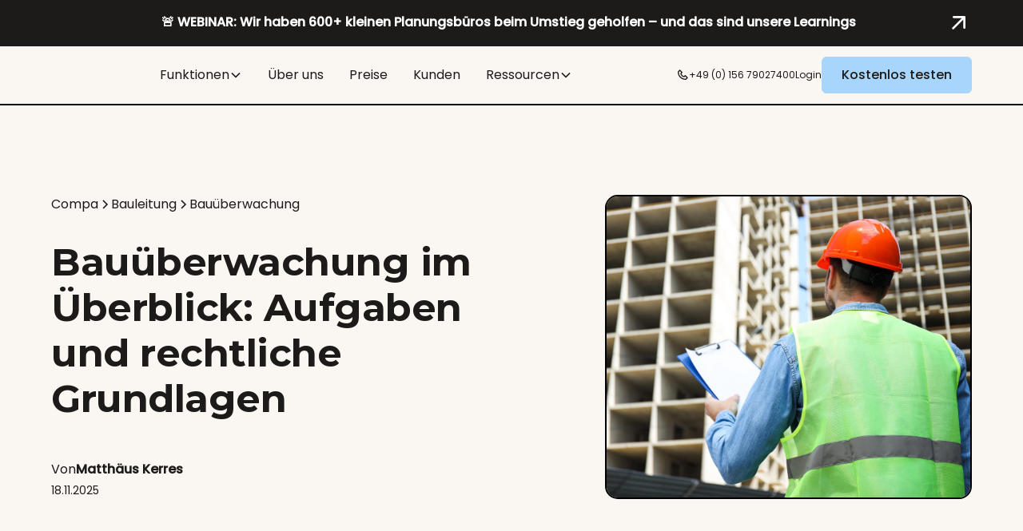

--- FILE ---
content_type: text/html
request_url: https://www.compa.co/blog/bauuberwachung
body_size: 32244
content:
<!DOCTYPE html><!-- This site was created in Webflow. https://webflow.com --><!-- Last Published: Thu Jan 22 2026 14:26:35 GMT+0000 (Coordinated Universal Time) --><html data-wf-domain="www.compa.co" data-wf-page="681df9ee2488f4c142721f84" data-wf-site="67f4efc7b8f56e6897ae393d" lang="de" data-wf-collection="681df9ed2488f4c142721f5e" data-wf-item-slug="bauuberwachung"><head><meta charset="utf-8"/><title>Bauüberwachung im Überblick: Aufgaben und rechtliche Grundlagen</title><meta content="Bauüberwachung einfach erklärt ✓ Aufgaben der Bauüberwachung ✓ Rechtliche Grundlagen aus BauGB, BGB, ÖNORM, VOB, HOAI ✓ Unterschiede zur Bauleitung ✓ Kosten &amp; Gehalt" name="description"/><meta content="width=device-width, initial-scale=1" name="viewport"/><meta content="Webflow" name="generator"/><link href="https://cdn.prod.website-files.com/67f4efc7b8f56e6897ae393d/css/compa-new.webflow.shared.da4bf3526.css" rel="stylesheet" type="text/css" integrity="sha384-2kvzUm8SbGRa9DVBHzrw+KCmICMvMY3hsRH4s1TWezi4AZDnAtzinihEzM5bgun1" crossorigin="anonymous"/><style>@media (max-width:991px) and (min-width:768px) {html.w-mod-js:not(.w-mod-ix) [data-w-id="a235b32e-2972-7921-bec2-72eab8904932"] {height:0px;}}@media (max-width:767px) and (min-width:480px) {html.w-mod-js:not(.w-mod-ix) [data-w-id="a235b32e-2972-7921-bec2-72eab8904932"] {height:0px;}}@media (max-width:479px) {html.w-mod-js:not(.w-mod-ix) [data-w-id="a235b32e-2972-7921-bec2-72eab8904932"] {height:0px;}}</style><link href="https://fonts.googleapis.com" rel="preconnect"/><link href="https://fonts.gstatic.com" rel="preconnect" crossorigin="anonymous"/><script src="https://ajax.googleapis.com/ajax/libs/webfont/1.6.26/webfont.js" type="text/javascript"></script><script type="text/javascript">WebFont.load({  google: {    families: ["Montserrat:100,100italic,200,200italic,300,300italic,400,400italic,500,500italic,600,600italic,700,700italic,800,800italic,900,900italic"]  }});</script><script type="text/javascript">!function(o,c){var n=c.documentElement,t=" w-mod-";n.className+=t+"js",("ontouchstart"in o||o.DocumentTouch&&c instanceof DocumentTouch)&&(n.className+=t+"touch")}(window,document);</script><link href="https://cdn.prod.website-files.com/67f4efc7b8f56e6897ae393d/67ff4c4cbf080b81f953503a_655fca89008b45e6a1bb417a_compa-logo.svg%402x.png" rel="shortcut icon" type="image/x-icon"/><link href="https://cdn.prod.website-files.com/67f4efc7b8f56e6897ae393d/67ff4c6492f5503f4f77a930_655fca89008b45e6a1bb417a_compa-logo.svg%402x.png" rel="apple-touch-icon"/><link href="https://www.compa.co/blog/bauuberwachung" rel="canonical"/><script type="application/ld+json">
{
  "@context": "https://schema.org",
  "@type": "BlogPosting",
  "headline": "Bauüberwachung im Überblick: Aufgaben und rechtliche Grundlagen",
  "description": "Bau- &amp; Objektüberwachung: Zentrale Aufgaben, rechtliche Grundlagen und warum sie wichtig ist.",
  "image": {
    "@type": "ImageObject",
    "url": "https://cdn.prod.website-files.com/681df9ed8ba7f7786191a013/68309f8c08c2c05931ce4023_65dc23dc459b80db8ac7937a_Bauu%25CC%2588berwachung.webp",
    "caption": "Bauüberwachung im Überblick"
  },
  "author": {
    "@type": "Person",
    "name": "Matthäus Kerres",
    "jobTitle": "Gründer und Geschäftsführer von Compa",
    "image": {
      "@type": "ImageObject",
      "url": "https://cdn.prod.website-files.com/681df9ed8ba7f7786191a013/6823554ed3230ecf42c711a0_matthaeus_kerres.png"
    },
    "sameAs": [
      "https://www.linkedin.com/in/matthaeuskerres/"
    ]
  },
  "publisher": {
    "@type": "Organization",
    "name": "Compa",
    "logo": {
      "@type": "ImageObject",
      "url": "https://cdn.prod.website-files.com/67f4efc7b8f56e6897ae393d/67f4f02510dd79372ff5caec_relume-79570.avif"
    }
  },
  "datePublished": "2025-11-19T13:41:34.904Z",
  "dateModified": "2025-11-18T18:18:41.170Z",
  "inLanguage": "de",
  "mainEntityOfPage": {
    "@type": "WebPage",
    "@id": "/blog"
  },
  "keywords": [
    "Baunormen",
    "DIN-Normen",
    "Bauwesen",
    "DIN 276",
    "DIN 277",
    "VOB",
    "HOAI",
    "Architektur",
    "Bauplanung",
    "Kostenermittlung"
  ],
  "about": [
    {
      "@type": "Thing",
      "name": "DIN 276",
      "description": "Norm zur Gliederung und Ermittlung von Baukosten"
    },
    {
      "@type": "Thing",
      "name": "DIN 277",
      "description": "Norm für Flächen und Rauminhalte von Bauwerken"
    },
    {
      "@type": "Thing",
      "name": "VOB",
      "description": "Vergabe- und Vertragsordnung für Bauleistungen"
    },
    {
      "@type": "Thing",
      "name": "HOAI",
      "description": "Honorarordnung für Architekten und Ingenieure"
    }
  ],
  "breadcrumb": {
    "@type": "BreadcrumbList",
    "itemListElement": [
      {
        "@type": "ListItem",
        "position": 1,
        "name": "Home",
        "item": "/"
      },
      {
        "@type": "ListItem",
        "position": 2,
        "name": "Blog",
        "item": "/blog"
      },
      {
        "@type": "ListItem",
        "position": 3,
        "name": "Bauüberwachung"
      }
    ]
  }
}
</script><!-- Google Site Verification -->
<meta name="google-site-verification" content="g6UutQfo5AsGBRRsLlgaCEabmUCs8-az8ZQeusvA9zQ" />

<!-- Fidero -->
<script>
  !function(){let e=window.fidero=window.fidero??{};if(e.initialised)return;if(e.invoked)return console.error("[Fidero] Snippet included multiple times");e.invoked=!0;let t={};e.ready=new Promise((e,r)=>{t.resolve=e,t.reject=r}),e.ready.resolve=t.resolve,e.ready.reject=t.reject,e.buffered=[],e.initArgs=null,e.init=function(){return e.initArgs=Array.prototype.slice.call(arguments),e.ready},["updateConsent","updateIdentity","page","track","reset"].forEach(t=>{e[t]=function(){let r=Array.prototype.slice.call(arguments);r.unshift(t),e.buffered.push(r)}}),e.load=t=>{let r=(t=t||"https://cdn.datahappy.co/sdk/v0.9/fidero.js").match(/.+sdk\/v?(.+)\/fidero.js/);null!==r&&r.length>=2&&(e.version=r[1]);let i=document.createElement("script");i.type="text/javascript",i.async=!0,i.src=t,(document.head||document.body).appendChild(i)}}()
  
  fidero.load()
  fidero.init("3870d0e9be5148c987cdb81902311b23")
  fidero.page()
</script>

<!-- Pass consent to Fidero -->
<script>
  let initialised = false

  window.fsComponents = window.fsComponents || []
  window.fsComponents.push(['consent', (instance) => {
    const { consents } = instance.getStore()

    window.fidero.updateConsent({
      functional: consents.personalization,
      analytics: consents.analytics,
      advertising: consents.marketing,
    })

    initialised = true
  }])

  document.addEventListener('fs-consent-consentModeUpdate', (event) => {
    const { consents } = event.detail
    if (!consents || !initialised) return

    window.fidero.updateConsent({
      functional: consents.personalization,
      analytics: consents.analytics,
      advertising: consents.marketing,
    })
  })
</script>

<!-- Pass Fidero Anonymous ID to forms -->
<script>
fidero.ready.then(function() {
  function populateField() {
    var field = document.getElementById('fid_aid');
    if (field) {
      var identity = fidero.getIdentity();
      if (identity && identity.anonymousId) {
        field.value = identity.anonymousId;
      }
    }
  }

  if (document.readyState === 'loading') {
    document.addEventListener('DOMContentLoaded', populateField);
  } else {
    populateField();
  }
});
</script>

<!-- Form tracking -->
  <script>
  (function() {
    // Prevent duplicate listeners
    if (window.__fideroFormTrackingInstalled) return;
    window.__fideroFormTrackingInstalled = true;

    function initFormTracking() {
      jQuery(document).ajaxComplete(function(event, xhr, settings) {
        try {
          // Only intercept successful Webflow form submissions
          if (!settings || !settings.url) return;
          if (!settings.url.includes('webflow.com/api/v1/form/')) return;
          if (xhr.status !== 200) return;

          var params = new URLSearchParams(settings.data || '');
          var formName = params.get('name') || 'unknown_form';

          // Webflow wraps fields with fields[fieldname] prefix
          var traits = {};
          var firstName = params.get('fields[first_name]');
          var lastName = params.get('fields[last_name]');
          var email = params.get('fields[email]');
          var phone = params.get('fields[phone_number]');
          var companyName = params.get('fields[company_name]');

          if (firstName) traits.firstName = firstName;
          if (lastName) traits.lastName = lastName;
          if (email) traits.email = email;
          if (phone) traits.phone = phone;
          if (companyName) traits.companyName = companyName;

          var properties = {
            form_name: formName
          };

          var companyType = params.get('fields[company_type]');
          var employees = params.get('fields[employees]');
          var companyWebsite = params.get('fields[company_website]');
          var interest = params.get('fields[interest]');
          var downloadName = params.get('fields[download_name]');
          var downloadLink = params.get('fields[download_link]');

          if (companyType) properties.company_type = companyType;
          if (employees) properties.employees = employees;
          if (companyWebsite) properties.company_website = companyWebsite;
          if (interest) properties.interest = interest;
          if (downloadName) properties.download_name = downloadName;
          if (downloadLink) properties.download_link = downloadLink;

          if (typeof fidero !== 'undefined' && fidero.track) {
            fidero.track({
              event: fidero.Event.LEAD_FORM_COMPLETED,
              properties: properties,
              traits: traits
            });
          }
        } catch (e) {
          console.error('[Fidero] Form tracking error:', e);
        }
      });
    }

    // Wait for jQuery to be available
    if (typeof jQuery !== 'undefined') {
      initFormTracking();
    } else {
      document.addEventListener('DOMContentLoaded', function() {
        if (typeof jQuery !== 'undefined') {
          initFormTracking();
        } else {
          console.warn('[Fidero] jQuery not found - form tracking disabled');
        }
      });
    }
  })();
</script>

<!-- Google Tag Manager -->
<script>(function(w,d,s,l,i){w[l]=w[l]||[];w[l].push({'gtm.start':
new Date().getTime(),event:'gtm.js'});var f=d.getElementsByTagName(s)[0],
j=d.createElement(s),dl=l!='dataLayer'?'&l='+l:'';j.async=true;j.src=
'https://www.googletagmanager.com/gtm.js?id='+i+dl;f.parentNode.insertBefore(j,f);
})(window,document,'script','dataLayer','GTM-KNXRTPNW');</script>
<!-- End Google Tag Manager -->
<script src="https://cdn.eu.amplitude.com/script/5b68e9facebcee2a8139137a2204b989.js"></script><script>window.amplitude.add(window.sessionReplay.plugin({sampleRate: 1}));window.amplitude.init('5b68e9facebcee2a8139137a2204b989', {"fetchRemoteConfig":true,"serverZone":"EU","autocapture":true});</script>
<!-- Amplitude A/B Tests -->
<script type="text/javascript" src="https://cdn.eu.amplitude.com/script/5b68e9facebcee2a8139137a2204b989.experiment.js"></script>
<!-- End Amplitude A/B Tests -->
<!-- Keep this css code to improve the font quality-->
<style>
  * {
  -webkit-font-smoothing: antialiased;
  -moz-osx-font-smoothing: grayscale;
  -o-font-smoothing: antialiased;
}
</style>
<script>
    !function(t,e){var o,n,p,r;e.__SV||(window.posthog=e,e._i=[],e.init=function(i,s,a){function g(t,e){var o=e.split(".");2==o.length&&(t=t[o[0]],e=o[1]),t[e]=function(){t.push([e].concat(Array.prototype.slice.call(arguments,0)))}}(p=t.createElement("script")).type="text/javascript",p.crossOrigin="anonymous",p.async=!0,p.src=s.api_host.replace(".i.posthog.com","-assets.i.posthog.com")+"/static/array.js",(r=t.getElementsByTagName("script")[0]).parentNode.insertBefore(p,r);var u=e;for(void 0!==a?u=e[a]=[]:a="posthog",u.people=u.people||[],u.toString=function(t){var e="posthog";return"posthog"!==a&&(e+="."+a),t||(e+=" (stub)"),e},u.people.toString=function(){return u.toString(1)+".people (stub)"},o="init Ie Ts Ms Ee Es Rs capture Ge calculateEventProperties Os register register_once register_for_session unregister unregister_for_session js getFeatureFlag getFeatureFlagPayload isFeatureEnabled reloadFeatureFlags updateEarlyAccessFeatureEnrollment getEarlyAccessFeatures on onFeatureFlags onSurveysLoaded onSessionId getSurveys getActiveMatchingSurveys renderSurvey canRenderSurvey canRenderSurveyAsync identify setPersonProperties group resetGroups setPersonPropertiesForFlags resetPersonPropertiesForFlags setGroupPropertiesForFlags resetGroupPropertiesForFlags reset get_distinct_id getGroups get_session_id get_session_replay_url alias set_config startSessionRecording stopSessionRecording sessionRecordingStarted captureException loadToolbar get_property getSessionProperty Ds Fs createPersonProfile Ls Ps opt_in_capturing opt_out_capturing has_opted_in_capturing has_opted_out_capturing clear_opt_in_out_capturing Cs debug I As getPageViewId captureTraceFeedback captureTraceMetric".split(" "),n=0;n<o.length;n++)g(u,o[n]);e._i.push([i,s,a])},e.__SV=1)}(document,window.posthog||[]);
    posthog.init('phc_gR39WiZ25IkA0nh6rYyyYwTcqZaKAebgvzRjLeGsg0H', {
        api_host: 'https://eu.i.posthog.com',
        defaults: '2025-05-24',
        person_profiles: 'identified_only', // or 'always' to create profiles for anonymous users as well
    })
</script>
<!-- Aggregate Rating -->
<script type="application/ld+json">
  {
    "@context": "https://schema.org",
    "@type": "SoftwareApplication",
    "name": "Compa",
    "aggregateRating": {
      "@type": "AggregateRating",
      "ratingValue": "4.7",
      "reviewCount": "83"
    },
    "offers": {
      "@type": "Offer",
      "price": "49.00",
      "priceCurrency": "EUR",
      "description": "Ab 49€ im Monat"
    },
    "operatingSystem": "Browser, Windows, macOS",
    "applicationCategory": [
      "Software für Architektur- und Ingenieurbüros",
      "AVA Software",
      "HOAI Software",
      "Zeiterfassung",
      "Bautagebuch"
    ]
  }
</script><!-- Finsweet Attributes -->
<script async type="module" src="https://cdn.jsdelivr.net/npm/@finsweet/attributes@2/attributes.js"
fs-inject
fs-toc
></script>
<!-- [Attributes by Finsweet] Accordion -->
<script defer src="https://cdn.jsdelivr.net/npm/@finsweet/attributes-accordion@1/accordion.js"></script>
<script>
document.addEventListener('DOMContentLoaded', function() {
  const richTextElements = document.querySelectorAll('.w-richtext');

  richTextElements.forEach((element) => {
    let content = element.innerHTML;
    const groupRegex = /\[accordion-group\](.*?)\[\/accordion-group\]/g;
    const accordionRegex = /\[accordion-title\](.*?)\[\/accordion-title\].*?\[accordion-content\](.*?)\[\/accordion-content\]/gs;

    
    let groupCounter = 0;

    // Process each accordion group
    content = content.replace(groupRegex, (groupMatch, groupContent) => {
      groupCounter++;
      let accordionItems = '';
      let hasAccordions = false;

      // Extract accordion content and generate HTML within each group
      groupContent = groupContent.replace(accordionRegex, (match, title, accordionContent) => {
        hasAccordions = true;
        accordionItems += `
          <div class="faq4_accordion fs_accordion-2_item" fs-accordion-element="accordion">
            <div class="faq4_question fs_accordion-2_header" fs-accordion-element="trigger">
              <div class="text-size-medium">${title.trim()}</div>
              <div class="faq4_icon-wrapper fs_accordion-2_arrow-wrapper" fs-accordion-element="arrow">
                <svg width="100%" height="100%" viewBox="0 0 32 32" fill="none" xmlns="http://www.w3.org/2000/svg">
                  <path fill-rule="evenodd" clip-rule="evenodd" d="M16.5303 20.8839C16.2374 21.1768 15.7626 21.1768 15.4697 20.8839L7.82318 13.2374C7.53029 12.9445 7.53029 12.4697 7.82318 12.1768L8.17674 11.8232C8.46963 11.5303 8.9445 11.5303 9.2374 11.8232L16 18.5858L22.7626 11.8232C23.0555 11.5303 23.5303 11.5303 23.8232 11.8232L24.1768 12.1768C24.4697 12.4697 24.4697 12.9445 24.1768 13.2374L16.5303 20.8839Z" fill="currentColor"/>
                </svg>
              </div>
            </div>
            <div class="faq4_answer fs_accordion-2_content" fs-accordion-element="content">
              <div class="fs_accordion-2_body">
                ${accordionContent.trim()}
              </div>
            </div>
          </div>
        `;
        return '';
      });

      // If accordions were found in this group, wrap them in the faq_component
      if (hasAccordions) {
        return `
          <div class="faq_component" fs-accordion-element="group" fs-accordion-initial="none" fs-accordion-single="true" data-group-id="${groupCounter}">
            ${accordionItems}
          </div>
        `;
      } else {
        return groupContent; // Return original content if no accordions found in this group
      }
    });

    // Remove empty paragraphs and paragraphs with only &zwj;
    content = content.replace(/<p>\s*(&zwj;)?\s*<\/p>/g, '');

    // Update the element's content
    element.innerHTML = content;
  });
});
</script>
<!-- [Attributes by Finsweet] Accordion end --><script src="https://cdn.prod.website-files.com/67f4efc7b8f56e6897ae393d%2F652d31f3dc22d7b4ee708e44%2F6914789db508fdf8e62c7845%2Fclarity_script-3.3.1.js" type="text/javascript"></script><script src="https://cdn.prod.website-files.com/67f4efc7b8f56e6897ae393d%2F6544eda5f000985a163a8687%2F682db5240cd8fafe1d8ecb35%2Ffinsweetcomponentsconfig-1.0.5.js" type="module" async="" siteId="67f4efc7b8f56e6897ae393d" finsweet="components"></script></head><body><div class="page-wrapper navbar-on-page"><div class="global-styles"><div class="style-overrides w-embed"><style>
/* So that too long words dont break mobile view */
body {word-break: break-word;}

/* Ensure all elements inherit the color from its parent */
a,
.w-input,
.w-select,
.w-tab-link,
.w-nav-link,
.w-nav-brand,
.w-dropdown-btn,
.w-dropdown-toggle,
.w-slider-arrow-left,
.w-slider-arrow-right,
.w-dropdown-link {
  color: inherit;
  text-decoration: inherit;
  font-size: inherit;
}

/* Focus state style for keyboard navigation for the focusable elements */
*[tabindex]:focus-visible,
  input[type="file"]:focus-visible {
   outline: 0.125rem solid #4d65ff;
   outline-offset: 0.125rem;
}

/* Get rid of top margin on first element in any rich text element */
.w-richtext > :not(div):first-child, .w-richtext > div:first-child > :first-child {
  margin-top: 0 !important;
}

/* Get rid of bottom margin on last element in any rich text element */
.w-richtext>:last-child, .w-richtext ol li:last-child, .w-richtext ul li:last-child {
	margin-bottom: 0 !important;
}

/* Prevent all click and hover interaction with an element */
.pointer-events-off {
	pointer-events: none;
}

/* Enables all click and hover interaction with an element */
.pointer-events-on {
  pointer-events: auto;
}

/* Create a class of .div-square which maintains a 1:1 dimension of a div */
.div-square::after {
	content: "";
	display: block;
	padding-bottom: 100%;
}

/* Make sure containers never lose their center alignment */
.container-medium,.container-small, .container-large {
	margin-right: auto !important;
  margin-left: auto !important;
}


/* Apply "..." after 3 lines of text */
.text-style-3lines {
	display: -webkit-box;
	overflow: hidden;
	-webkit-line-clamp: 3;
	-webkit-box-orient: vertical;
}

/* Apply "..." after 2 lines of text */
.text-style-2lines {
	display: -webkit-box;
	overflow: hidden;
	-webkit-line-clamp: 2;
	-webkit-box-orient: vertical;
}

/* Adds inline flex display */
.display-inlineflex {
  display: inline-flex;
}

/* These classes are never overwritten */
.hide {
  display: none !important;
}

/* Remove default Webflow chevron from form select */
select{
  -webkit-appearance:none;
}


@media screen and (max-width: 991px) {
    .hide, .hide-tablet {
        display: none !important;
    }
}
  @media screen and (max-width: 767px) {
    .hide-mobile-landscape{
      display: none !important;
    }
}
  @media screen and (max-width: 479px) {
    .hide-mobile{
      display: none !important;
    }
}
 
.margin-0 {
  margin: 0rem !important;
}
  
.padding-0 {
  padding: 0rem !important;
}

.spacing-clean {
padding: 0rem !important;
margin: 0rem !important;
}

.margin-top {
  margin-right: 0rem !important;
  margin-bottom: 0rem !important;
  margin-left: 0rem !important;
}

.padding-top {
  padding-right: 0rem !important;
  padding-bottom: 0rem !important;
  padding-left: 0rem !important;
}
  
.margin-right {
  margin-top: 0rem !important;
  margin-bottom: 0rem !important;
  margin-left: 0rem !important;
}

.padding-right {
  padding-top: 0rem !important;
  padding-bottom: 0rem !important;
  padding-left: 0rem !important;
}

.margin-bottom {
  margin-top: 0rem !important;
  margin-right: 0rem !important;
  margin-left: 0rem !important;
}

.padding-bottom {
  padding-top: 0rem !important;
  padding-right: 0rem !important;
  padding-left: 0rem !important;
}

.margin-left {
  margin-top: 0rem !important;
  margin-right: 0rem !important;
  margin-bottom: 0rem !important;
}
  
.padding-left {
  padding-top: 0rem !important;
  padding-right: 0rem !important;
  padding-bottom: 0rem !important;
}
  
.margin-horizontal {
  margin-top: 0rem !important;
  margin-bottom: 0rem !important;
}

.padding-horizontal {
  padding-top: 0rem !important;
  padding-bottom: 0rem !important;
}

.margin-vertical {
  margin-right: 0rem !important;
  margin-left: 0rem !important;
}
  
.padding-vertical {
  padding-right: 0rem !important;
  padding-left: 0rem !important;
}

/* Apply "..." at 100% width */
.truncate-width { 
		width: 100%; 
    white-space: nowrap; 
    overflow: hidden; 
    text-overflow: ellipsis; 
}
/* Removes native scrollbar */
.no-scrollbar {
    -ms-overflow-style: none;
    overflow: -moz-scrollbars-none; 
}

.no-scrollbar::-webkit-scrollbar {
    display: none;
}
</style></div><div class="fonts w-embed"><style>@import url('https://fonts.googleapis.com/css?family=Montserrat:700')</style>
<style>@import url('https://fonts.googleapis.com/css?family=Poppins:400,500')</style></div><div class="color-schemes w-embed"><style>
.color-scheme-1 {}

  .color-scheme-2 {
    --color-scheme-1--text: var(--color-scheme-2--text);
    --color-scheme-1--background: var(--color-scheme-2--background);
    --color-scheme-1--foreground: var(--color-scheme-2--foreground);
    --color-scheme-1--border: var(--color-scheme-2--border);
    --color-scheme-1--accent: var(--color-scheme-2--accent);
  }

  

.w-slider-dot {
  background-color: var(--color-scheme-1--text);
  opacity: 0.20;
}

.w-slider-dot.w-active {
  background-color: var(--color-scheme-1--text);
  opacity: 1;
}

/* Override .w-slider-nav-invert styles */
.w-slider-nav-invert .w-slider-dot {
  background-color: var(--color-scheme-1--text) !important;
  opacity: 0.20 !important;
}

.w-slider-nav-invert .w-slider-dot.w-active {
  background-color: var(--color-scheme-1--text) !important;
  opacity: 1 !important;
}

</style></div><div class="hubspot-form-style-overrides w-embed"><style>
/* All paragraph elements inside Hubspot form */
.hs-form>p {
 margin-top:1rem;
 margin-bottom:1rem;
 }
 
 /* Set margin right 0 for input wrapper */
 .hs-form .input {
 margin-right: 0 !important;
 }

/* Max width of fieldset element inside form */
.hs-form>fieldset {
 max-width: 100% !important;
 }

/* Form Input */
.hs-input {
 width: 100% !important;
 }

/* Radio Inputs */
.hs-input[type=radio] {
 width: auto !important;
 margin-right: 0.5rem;
 min-height: auto !important;
}

/* Checkbox Labels */
.hs-form-checkbox>label {
font-weight: 400 !important;
}

/* Error messages label margin */
.hs-error-msgs>label {
 margin-bottom: 0px !important;
 }


/*Custom Checkbox*/
.hs-input[type=checkbox] {
  width: 1rem !important;
  height: 1rem !important;
  margin-right: 0.5rem !important;
  min-height: auto !important;
}

.hs-input[type=checkbox]:focus {
  box-shadow: 0 0 3px 1px #bdfd2e;
}

.hs-input[type=checkbox]:checked {
 accent-color: #111;
 outline: 2px solid #111;
}

.hs-form-booleancheckbox-display>span {
 margin-left: 0 !important;
 }
 
.hs_error_rollup {
 	position:relative;
 }
</style></div></div><main class="main-wrapper max-width-full"><a href="https://my.demio.com/ref/CuHaiSvD82fpvqAW?utm_source=website&amp;utm_medium=organic&amp;utm_campaign=webinar" target="_blank" class="banner7_component w-inline-block"><div class="padding-global color-scheme-2"><div class="banner7_content-wrapper"><div class="banner7_content"><div class="banner7_text-wrapper"><div><strong>🚨 WEBINAR: Wir haben 600+ kleinen Planungsbüros beim Umstieg geholfen – und das sind unsere Learnings </strong></div></div></div><div class="banner9_cta-button"><div class="icon-embed-small w-embed"><svg xmlns="http://www.w3.org/2000/svg" xmlns:xlink="http://www.w3.org/1999/xlink" aria-hidden="true" role="img" class="iconify iconify--ic" width="100%" height="100%" preserveAspectRatio="xMidYMid meet" viewBox="0 0 24 24"><path fill="currentColor" d="M6 7c0 .55.45 1 1 1h7.59l-8.88 8.88a.996.996 0 1 0 1.41 1.41L16 9.41V17c0 .55.45 1 1 1s1-.45 1-1V7c0-.55-.45-1-1-1H7c-.55 0-1 .45-1 1"></path></svg></div></div></div></div></a><div data-animation="default" class="navbar5_component is-sticky w-nav" data-easing2="ease" fs-scrolldisable-element="smart-nav" data-easing="ease" data-collapse="medium" data-w-id="6fc0b813-7663-52af-f5e7-b09ec5470aeb" role="banner" data-duration="400"><div class="navbar_container"><a href="/" class="navbar_logo-link w-nav-brand"><img loading="lazy" src="https://cdn.prod.website-files.com/67f4efc7b8f56e6897ae393d/67f4f02510dd79372ff5caec_relume-79570.avif" alt="" class="navbar5_logo"/></a><nav role="navigation" class="navbar_menu w-nav-menu"><div class="navbar_menu-left"><div data-delay="300" data-hover="true" data-w-id="6fc0b813-7663-52af-f5e7-b09ec5470af1" class="navbar-dropdown8_component w-dropdown"><div class="navbar-dropdown8_dropdown-toggle w-dropdown-toggle"><div>Funktionen</div><div class="dropdown-chevron w-embed"><svg width=" 100%" height=" 100%" viewBox="0 0 16 16" fill="none" xmlns="http://www.w3.org/2000/svg">
<path fill-rule="evenodd" clip-rule="evenodd" d="M2.55806 6.29544C2.46043 6.19781 2.46043 6.03952 2.55806 5.94189L3.44195 5.058C3.53958 4.96037 3.69787 4.96037 3.7955 5.058L8.00001 9.26251L12.2045 5.058C12.3021 4.96037 12.4604 4.96037 12.5581 5.058L13.4419 5.94189C13.5396 6.03952 13.5396 6.19781 13.4419 6.29544L8.17678 11.5606C8.07915 11.6582 7.92086 11.6582 7.82323 11.5606L2.55806 6.29544Z" fill="currentColor"/>
</svg></div></div><nav class="navbar-dropdown8_dropdown-list w-dropdown-list"><div class="navbar-dropdown8_dropdown-link-list"><a href="/ava-software" class="navbar-dropdown8_dropdown-link w-inline-block"><div class="navbar-dropdown8_icon-wrapper"><div class="icon-embed-xsmall w-embed"><svg xmlns="http://www.w3.org/2000/svg" xmlns:xlink="http://www.w3.org/1999/xlink" aria-hidden="true" role="img" class="iconify iconify--iconoir" width="100%" height="100%" preserveAspectRatio="xMidYMid meet" viewBox="0 0 24 24"><g fill="none" stroke="currentColor" stroke-linecap="round" stroke-linejoin="round" stroke-width="1.5"><path d="M20 20H4V4"></path><path d="M4 16.5L12 9l3 3l4.5-4.5"></path></g></svg></div></div><div class="navbar-dropdown8_text-wrapper"><div class="text-weight-semibold">AVA Software</div><p class="text-size-small hide-mobile-landscape">Kostenschätzung, LVs, Ausschreibung, Rechnungs-prüfung und Kostenverfolgung</p></div></a><a href="/hoai-software" class="navbar-dropdown8_dropdown-link w-inline-block"><div class="navbar-dropdown8_icon-wrapper"><div class="icon-embed-xsmall w-embed"><svg xmlns="http://www.w3.org/2000/svg" xmlns:xlink="http://www.w3.org/1999/xlink" aria-hidden="true" role="img" class="iconify iconify--iconoir" width="100%" height="100%" preserveAspectRatio="xMidYMid meet" viewBox="0 0 24 24"><g fill="none" stroke="currentColor" stroke-width="1.5"><path d="M3 20.4V3.6a.6.6 0 0 1 .6-.6h16.8a.6.6 0 0 1 .6.6v16.8a.6.6 0 0 1-.6.6H3.6a.6.6 0 0 1-.6-.6Z"></path><path stroke-linecap="round" stroke-linejoin="round" d="M16 7.503A4.75 4.75 0 0 0 13.87 7C11.18 7 9 9.239 9 12s2.18 5 4.87 5a4.7 4.7 0 0 0 2.13-.503M8 11h6m-6 2h6"></path></g></svg></div></div><div class="navbar-dropdown8_text-wrapper"><div class="text-weight-semibold">HOAI Software</div><p class="text-size-small hide-mobile-landscape">HOAI Angebote, Honorarrechnungen, Zeiterfassung, Projektcontrolling</p></div></a><a href="/bauleitung-software" class="navbar-dropdown8_dropdown-link w-inline-block"><div class="navbar-dropdown8_icon-wrapper"><div class="icon-embed-xsmall w-embed"><svg xmlns="http://www.w3.org/2000/svg" xmlns:xlink="http://www.w3.org/1999/xlink" aria-hidden="true" role="img" class="iconify iconify--heroicons" width="100%" height="100%" preserveAspectRatio="xMidYMid meet" viewBox="0 0 24 24"><path fill="none" stroke="currentColor" stroke-linecap="round" stroke-linejoin="round" stroke-width="1.5" d="M11.35 3.836q-.099.316-.1.664c0 .414.336.75.75.75h4.5a.75.75 0 0 0 .75-.75a2.3 2.3 0 0 0-.1-.664m-5.8 0A2.25 2.25 0 0 1 13.5 2.25H15a2.25 2.25 0 0 1 2.15 1.586m-5.8 0q-.563.035-1.124.08C9.095 4.01 8.25 4.973 8.25 6.108V8.25m8.9-4.414q.564.035 1.124.08c1.131.094 1.976 1.057 1.976 2.192V16.5A2.25 2.25 0 0 1 18 18.75h-2.25m-7.5-10.5H4.875c-.621 0-1.125.504-1.125 1.125v11.25c0 .621.504 1.125 1.125 1.125h9.75c.621 0 1.125-.504 1.125-1.125V18.75m-7.5-10.5h6.375c.621 0 1.125.504 1.125 1.125v9.375m-8.25-3l1.5 1.5l3-3.75"></path></svg></div></div><div class="navbar-dropdown8_text-wrapper"><div class="text-weight-semibold">Bauleitung Software</div><p class="text-size-small hide-mobile-landscape">Bautagebuch, Protokolle, Mängel, Bauzeitenplan</p></div></a></div></nav></div><a href="/ueber-uns" class="navbar5_link w-nav-link">Über uns</a><a href="/preise" class="navbar5_link w-nav-link">Preise</a><a href="/erfahrung" class="navbar5_link w-nav-link">Kunden</a><a href="#" class="navbar5_link hide w-nav-link">Über uns</a><div data-delay="300" data-hover="true" data-w-id="6fc0b813-7663-52af-f5e7-b09ec5470b0c" class="navbar5_menu-dropdown w-dropdown"><div class="navbar5_dropdown-toggle w-dropdown-toggle"><div>Ressourcen</div><div class="dropdown-chevron w-embed"><svg width=" 100%" height=" 100%" viewBox="0 0 16 16" fill="none" xmlns="http://www.w3.org/2000/svg">
<path fill-rule="evenodd" clip-rule="evenodd" d="M2.55806 6.29544C2.46043 6.19781 2.46043 6.03952 2.55806 5.94189L3.44195 5.058C3.53958 4.96037 3.69787 4.96037 3.7955 5.058L8.00001 9.26251L12.2045 5.058C12.3021 4.96037 12.4604 4.96037 12.5581 5.058L13.4419 5.94189C13.5396 6.03952 13.5396 6.19781 13.4419 6.29544L8.17678 11.5606C8.07915 11.6582 7.92086 11.6582 7.82323 11.5606L2.55806 6.29544Z" fill="currentColor"/>
</svg></div></div><nav class="navbar5_dropdown-list w-dropdown-list"><div class="navbar-lp_container"><div class="navbar5_dropdown-content"><div class="navbar5_dropdown-content-left"><div class="navbar5_dropdown-column"><div class="text-size-small text-weight-semibold">Beliebte Blogbeiträge</div><div class="spacer-xsmall"></div><div class="navbar5_dropdown-link-list"><a href="https://www.compa.co/blog/ava-software-vergleich" class="navbar5_dropdown-link w-inline-block"><div class="navbar5_icon-wrapper"><div class="icon-embed-xsmall w-embed"><svg xmlns="http://www.w3.org/2000/svg" xmlns:xlink="http://www.w3.org/1999/xlink" aria-hidden="true" role="img" class="iconify iconify--ic" width="100%" height="100%" preserveAspectRatio="xMidYMid meet" viewBox="0 0 24 24"><path fill="currentColor" d="M21 5c-1.11-.35-2.33-.5-3.5-.5c-1.95 0-4.05.4-5.5 1.5c-1.45-1.1-3.55-1.5-5.5-1.5S2.45 4.9 1 6v14.65c0 .25.25.5.5.5c.1 0 .15-.05.25-.05C3.1 20.45 5.05 20 6.5 20c1.95 0 4.05.4 5.5 1.5c1.35-.85 3.8-1.5 5.5-1.5c1.65 0 3.35.3 4.75 1.05c.1.05.15.05.25.05c.25 0 .5-.25.5-.5V6c-.6-.45-1.25-.75-2-1m0 13.5c-1.1-.35-2.3-.5-3.5-.5c-1.7 0-4.15.65-5.5 1.5V8c1.35-.85 3.8-1.5 5.5-1.5c1.2 0 2.4.15 3.5.5z"></path><path fill="currentColor" d="M17.5 10.5c.88 0 1.73.09 2.5.26V9.24c-.79-.15-1.64-.24-2.5-.24c-1.7 0-3.24.29-4.5.83v1.66c1.13-.64 2.7-.99 4.5-.99M13 12.49v1.66c1.13-.64 2.7-.99 4.5-.99c.88 0 1.73.09 2.5.26V11.9c-.79-.15-1.64-.24-2.5-.24c-1.7 0-3.24.3-4.5.83m4.5 1.84c-1.7 0-3.24.29-4.5.83v1.66c1.13-.64 2.7-.99 4.5-.99c.88 0 1.73.09 2.5.26v-1.52c-.79-.16-1.64-.24-2.5-.24"></path></svg></div></div><div class="navbar5_item-right"><div class="text-weight-semibold">AVA Software im Vergleich</div><p class="text-size-small hide-mobile-landscape">8 beliebte AVA Softwares im Vergleich -2025 aktualisiert</p></div></a><a href="https://www.compa.co/blog/kostenschaetzung-nach-din-276" class="navbar5_dropdown-link w-inline-block"><div class="navbar5_icon-wrapper"><div class="icon-embed-xsmall w-embed"><svg xmlns="http://www.w3.org/2000/svg" xmlns:xlink="http://www.w3.org/1999/xlink" aria-hidden="true" role="img" class="iconify iconify--ic" width="100%" height="100%" preserveAspectRatio="xMidYMid meet" viewBox="0 0 24 24"><path fill="currentColor" d="M21 5c-1.11-.35-2.33-.5-3.5-.5c-1.95 0-4.05.4-5.5 1.5c-1.45-1.1-3.55-1.5-5.5-1.5S2.45 4.9 1 6v14.65c0 .25.25.5.5.5c.1 0 .15-.05.25-.05C3.1 20.45 5.05 20 6.5 20c1.95 0 4.05.4 5.5 1.5c1.35-.85 3.8-1.5 5.5-1.5c1.65 0 3.35.3 4.75 1.05c.1.05.15.05.25.05c.25 0 .5-.25.5-.5V6c-.6-.45-1.25-.75-2-1m0 13.5c-1.1-.35-2.3-.5-3.5-.5c-1.7 0-4.15.65-5.5 1.5V8c1.35-.85 3.8-1.5 5.5-1.5c1.2 0 2.4.15 3.5.5z"></path><path fill="currentColor" d="M17.5 10.5c.88 0 1.73.09 2.5.26V9.24c-.79-.15-1.64-.24-2.5-.24c-1.7 0-3.24.29-4.5.83v1.66c1.13-.64 2.7-.99 4.5-.99M13 12.49v1.66c1.13-.64 2.7-.99 4.5-.99c.88 0 1.73.09 2.5.26V11.9c-.79-.15-1.64-.24-2.5-.24c-1.7 0-3.24.3-4.5.83m4.5 1.84c-1.7 0-3.24.29-4.5.83v1.66c1.13-.64 2.7-.99 4.5-.99c.88 0 1.73.09 2.5.26v-1.52c-.79-.16-1.64-.24-2.5-.24"></path></svg></div></div><div class="navbar5_item-right"><div class="text-weight-semibold">Kostenschätzung DIN 276</div><p class="text-size-small hide-mobile-landscape">DIN 276 in Ebene 1, 2 und 3 mit Excel Vorlage und Erklärung</p></div></a><a href="https://www.compa.co/blog/leistungphasen-der-hoai" class="navbar5_dropdown-link w-inline-block"><div class="navbar5_icon-wrapper"><div class="icon-embed-xsmall w-embed"><svg xmlns="http://www.w3.org/2000/svg" xmlns:xlink="http://www.w3.org/1999/xlink" aria-hidden="true" role="img" class="iconify iconify--ic" width="100%" height="100%" preserveAspectRatio="xMidYMid meet" viewBox="0 0 24 24"><path fill="currentColor" d="M21 5c-1.11-.35-2.33-.5-3.5-.5c-1.95 0-4.05.4-5.5 1.5c-1.45-1.1-3.55-1.5-5.5-1.5S2.45 4.9 1 6v14.65c0 .25.25.5.5.5c.1 0 .15-.05.25-.05C3.1 20.45 5.05 20 6.5 20c1.95 0 4.05.4 5.5 1.5c1.35-.85 3.8-1.5 5.5-1.5c1.65 0 3.35.3 4.75 1.05c.1.05.15.05.25.05c.25 0 .5-.25.5-.5V6c-.6-.45-1.25-.75-2-1m0 13.5c-1.1-.35-2.3-.5-3.5-.5c-1.7 0-4.15.65-5.5 1.5V8c1.35-.85 3.8-1.5 5.5-1.5c1.2 0 2.4.15 3.5.5z"></path><path fill="currentColor" d="M17.5 10.5c.88 0 1.73.09 2.5.26V9.24c-.79-.15-1.64-.24-2.5-.24c-1.7 0-3.24.29-4.5.83v1.66c1.13-.64 2.7-.99 4.5-.99M13 12.49v1.66c1.13-.64 2.7-.99 4.5-.99c.88 0 1.73.09 2.5.26V11.9c-.79-.15-1.64-.24-2.5-.24c-1.7 0-3.24.3-4.5.83m4.5 1.84c-1.7 0-3.24.29-4.5.83v1.66c1.13-.64 2.7-.99 4.5-.99c.88 0 1.73.09 2.5.26v-1.52c-.79-.16-1.64-.24-2.5-.24"></path></svg></div></div><div class="navbar5_item-right"><div class="text-weight-semibold">Leistungsphasen nach HOAI</div><p class="text-size-small hide-mobile-landscape">Alle LPs der HOAI inkl. Grundleistungen / besonderen Leistungen</p></div></a><a href="https://www.compa.co/blog/orca-ava-alternative-mac" class="navbar5_dropdown-link w-inline-block"><div class="navbar5_icon-wrapper"><div class="icon-embed-xsmall w-embed"><svg xmlns="http://www.w3.org/2000/svg" xmlns:xlink="http://www.w3.org/1999/xlink" aria-hidden="true" role="img" class="iconify iconify--ic" width="100%" height="100%" preserveAspectRatio="xMidYMid meet" viewBox="0 0 24 24"><path fill="currentColor" d="M21 5c-1.11-.35-2.33-.5-3.5-.5c-1.95 0-4.05.4-5.5 1.5c-1.45-1.1-3.55-1.5-5.5-1.5S2.45 4.9 1 6v14.65c0 .25.25.5.5.5c.1 0 .15-.05.25-.05C3.1 20.45 5.05 20 6.5 20c1.95 0 4.05.4 5.5 1.5c1.35-.85 3.8-1.5 5.5-1.5c1.65 0 3.35.3 4.75 1.05c.1.05.15.05.25.05c.25 0 .5-.25.5-.5V6c-.6-.45-1.25-.75-2-1m0 13.5c-1.1-.35-2.3-.5-3.5-.5c-1.7 0-4.15.65-5.5 1.5V8c1.35-.85 3.8-1.5 5.5-1.5c1.2 0 2.4.15 3.5.5z"></path><path fill="currentColor" d="M17.5 10.5c.88 0 1.73.09 2.5.26V9.24c-.79-.15-1.64-.24-2.5-.24c-1.7 0-3.24.29-4.5.83v1.66c1.13-.64 2.7-.99 4.5-.99M13 12.49v1.66c1.13-.64 2.7-.99 4.5-.99c.88 0 1.73.09 2.5.26V11.9c-.79-.15-1.64-.24-2.5-.24c-1.7 0-3.24.3-4.5.83m4.5 1.84c-1.7 0-3.24.29-4.5.83v1.66c1.13-.64 2.7-.99 4.5-.99c.88 0 1.73.09 2.5.26v-1.52c-.79-.16-1.64-.24-2.5-.24"></path></svg></div></div><div class="navbar5_item-right"><div class="text-weight-semibold"><strong>ORCA AVA Alternative - Compa AVA Software für Mac</strong></div><p class="text-size-small hide-mobile-landscape">Auf Mac mit AVA arbeiten, ohne Parallels und VPN</p></div></a><div class="button-group"><a href="https://www.compa.co/blog" class="button is-link is-icon w-inline-block"><div>Alle Blogbeiträge</div><div class="icon-embed-xxsmall w-embed"><svg width="16" height="16" viewBox="0 0 16 16" fill="none" xmlns="http://www.w3.org/2000/svg">
<path d="M6 3L11 8L6 13" stroke="CurrentColor" stroke-width="1.5"/>
</svg></div></a></div></div></div><div class="navbar5_dropdown-column"><div class="text-size-small text-weight-semibold">Beliebte Downloads</div><div id="w-node-_6fc0b813-7663-52af-f5e7-b09ec5470b3d-c5470aeb" class="spacer-xsmall"></div><div class="navbar5_dropdown-link-list"><a href="https://www.compa.co/blog/din-276-excel-vorlage" class="navbar5_dropdown-link w-inline-block"><div class="navbar5_icon-wrapper"><div class="icon-embed-xsmall w-embed"><svg xmlns="http://www.w3.org/2000/svg" xmlns:xlink="http://www.w3.org/1999/xlink" aria-hidden="true" role="img" class="iconify iconify--ph" width="100%" height="100%" preserveAspectRatio="xMidYMid meet" viewBox="0 0 256 256"><path fill="currentColor" d="M228 144v64a12 12 0 0 1-12 12H40a12 12 0 0 1-12-12v-64a12 12 0 0 1 24 0v52h152v-52a12 12 0 0 1 24 0m-108.49 8.49a12 12 0 0 0 17 0l40-40a12 12 0 0 0-17-17L140 115V32a12 12 0 0 0-24 0v83L96.49 95.51a12 12 0 0 0-17 17Z"></path></svg></div></div><div class="navbar5_item-right"><div class="text-weight-semibold">DIN 276 Excel Vorlage</div><p class="text-size-small hide-mobile-landscape">kostenloser Download</p></div></a><a href="https://www.compa.co/blog/leistungsverzeichnis-vorlage-gratis" class="navbar5_dropdown-link w-inline-block"><div class="navbar5_icon-wrapper"><div class="icon-embed-xsmall w-embed"><svg xmlns="http://www.w3.org/2000/svg" xmlns:xlink="http://www.w3.org/1999/xlink" aria-hidden="true" role="img" class="iconify iconify--ph" width="100%" height="100%" preserveAspectRatio="xMidYMid meet" viewBox="0 0 256 256"><path fill="currentColor" d="M228 144v64a12 12 0 0 1-12 12H40a12 12 0 0 1-12-12v-64a12 12 0 0 1 24 0v52h152v-52a12 12 0 0 1 24 0m-108.49 8.49a12 12 0 0 0 17 0l40-40a12 12 0 0 0-17-17L140 115V32a12 12 0 0 0-24 0v83L96.49 95.51a12 12 0 0 0-17 17Z"></path></svg></div></div><div class="navbar5_item-right"><div class="text-weight-semibold">Leistungsverzeichnis Excel Vorlage</div><p class="text-size-small hide-mobile-landscape">kostenloser Download</p></div></a><a href="https://www.compa.co/blog/leistungsphasen-nach-hoai-to-do-liste" class="navbar5_dropdown-link w-inline-block"><div class="navbar5_icon-wrapper"><div class="icon-embed-xsmall w-embed"><svg xmlns="http://www.w3.org/2000/svg" xmlns:xlink="http://www.w3.org/1999/xlink" aria-hidden="true" role="img" class="iconify iconify--ph" width="100%" height="100%" preserveAspectRatio="xMidYMid meet" viewBox="0 0 256 256"><path fill="currentColor" d="M228 144v64a12 12 0 0 1-12 12H40a12 12 0 0 1-12-12v-64a12 12 0 0 1 24 0v52h152v-52a12 12 0 0 1 24 0m-108.49 8.49a12 12 0 0 0 17 0l40-40a12 12 0 0 0-17-17L140 115V32a12 12 0 0 0-24 0v83L96.49 95.51a12 12 0 0 0-17 17Z"></path></svg></div></div><div class="navbar5_item-right"><div class="text-weight-semibold">HOAI Leistungsphasen To-Do Liste</div><p class="text-size-small hide-mobile-landscape">kostenloser Download</p></div></a><a href="https://www.compa.co/blog/bauzeitenplan" class="navbar5_dropdown-link w-inline-block"><div class="navbar5_icon-wrapper"><div class="icon-embed-xsmall w-embed"><svg xmlns="http://www.w3.org/2000/svg" xmlns:xlink="http://www.w3.org/1999/xlink" aria-hidden="true" role="img" class="iconify iconify--ph" width="100%" height="100%" preserveAspectRatio="xMidYMid meet" viewBox="0 0 256 256"><path fill="currentColor" d="M228 144v64a12 12 0 0 1-12 12H40a12 12 0 0 1-12-12v-64a12 12 0 0 1 24 0v52h152v-52a12 12 0 0 1 24 0m-108.49 8.49a12 12 0 0 0 17 0l40-40a12 12 0 0 0-17-17L140 115V32a12 12 0 0 0-24 0v83L96.49 95.51a12 12 0 0 0-17 17Z"></path></svg></div></div><div class="navbar5_item-right"><div class="text-weight-semibold">Professioneller Bauzeitenplan Excel</div><p class="text-size-small hide-mobile-landscape">kostenloser Download</p></div></a><div class="button-group"><a href="/downloads" class="button is-link is-icon w-inline-block"><div>Alle Downloads</div><div class="icon-embed-xxsmall w-embed"><svg width="16" height="16" viewBox="0 0 16 16" fill="none" xmlns="http://www.w3.org/2000/svg">
<path d="M6 3L11 8L6 13" stroke="CurrentColor" stroke-width="1.5"/>
</svg></div></a></div></div></div></div><div class="navbar5_dropdown-content-right"><div class="navbar5_dropdown-content-wrapper z-index-1"><div class="text-size-small text-weight-semibold">Beliebte Videos</div><div class="spacer-xsmall"></div><div id="w-node-_6fc0b813-7663-52af-f5e7-b09ec5470b64-c5470aeb" class="navbar5_blog-list-wrapper"><div class="navbar5_blog-list"><a href="/video" class="navbar5_blog-item w-inline-block"><div class="navbar5_blog-image-wrapper"><img sizes="100vw" srcset="https://cdn.prod.website-files.com/67f4efc7b8f56e6897ae393d/682f5bbc16c2d573b68f1070_Rechnungen%20freigeben-p-500.avif 500w, https://cdn.prod.website-files.com/67f4efc7b8f56e6897ae393d/682f5bbc16c2d573b68f1070_Rechnungen%20freigeben.avif 1352w" alt="" src="https://cdn.prod.website-files.com/67f4efc7b8f56e6897ae393d/682f5bbc16c2d573b68f1070_Rechnungen%20freigeben.avif" loading="lazy" class="navbar5_blog-image"/></div><div class="navbar5_large-item-content"><div class="text-weight-semibold">Leistungsverzeichnis erstellen in 5 Minuten</div><div class="spacer-xxsmall"></div><div class="text-style-link text-size-small">Video ansehen</div></div></a><a href="/video" class="navbar5_blog-item w-inline-block"><div class="navbar5_blog-image-wrapper"><img sizes="100vw" srcset="https://cdn.prod.website-files.com/67f4efc7b8f56e6897ae393d/68233629f5f093357272919e_illustration_zeiterfassung_2-p-500.avif 500w, https://cdn.prod.website-files.com/67f4efc7b8f56e6897ae393d/68233629f5f093357272919e_illustration_zeiterfassung_2-p-800.avif 800w, https://cdn.prod.website-files.com/67f4efc7b8f56e6897ae393d/68233629f5f093357272919e_illustration_zeiterfassung_2-p-1080.avif 1080w, https://cdn.prod.website-files.com/67f4efc7b8f56e6897ae393d/68233629f5f093357272919e_illustration_zeiterfassung_2.avif 2302w" alt="" src="https://cdn.prod.website-files.com/67f4efc7b8f56e6897ae393d/68233629f5f093357272919e_illustration_zeiterfassung_2.avif" loading="lazy" class="navbar5_blog-image"/></div><div class="navbar5_large-item-content"><div class="text-weight-semibold">Honorarangebot Angebot erstellen inkl. Projektwirtschaftlichkeit</div><div class="spacer-xxsmall"></div><div class="text-style-link text-size-small">Video ansehen</div></div></a></div></div><div class="spacer-xsmall"></div><div class="button-group"><a href="/video" class="button is-link is-icon w-inline-block"><div>Unsere Videos</div><div class="icon-embed-xxsmall w-embed"><svg width="16" height="16" viewBox="0 0 16 16" fill="none" xmlns="http://www.w3.org/2000/svg">
<path d="M6 3L11 8L6 13" stroke="CurrentColor" stroke-width="1.5"/>
</svg></div></a></div></div><div class="navbar5_dropdown-background-layer background-color-secondary"></div></div></div></div></nav></div></div><div class="navbar_menu-right"><div class="nav_phone-block"><div class="icon-embed-xxsmall w-embed"><svg xmlns="http://www.w3.org/2000/svg" width="16" height="16" viewBox="0 0 16 16" fill="none">
  <path d="M11.8042 8.19539C11.7424 8.13342 11.6689 8.08426 11.588 8.05072C11.5072 8.01718 11.4205 7.99992 11.3329 7.99992C11.2453 7.99992 11.1587 8.01718 11.0778 8.05072C10.9969 8.08426 10.9234 8.13342 10.8616 8.19539L9.7989 9.25805C9.30624 9.11139 8.3869 8.77805 7.80424 8.19539C7.22157 7.61272 6.88824 6.69339 6.74157 6.20072L7.80424 5.13805C7.8662 5.07619 7.91536 5.00272 7.9489 4.92185C7.98244 4.84097 7.99971 4.75427 7.99971 4.66672C7.99971 4.57916 7.98244 4.49247 7.9489 4.41159C7.91536 4.33071 7.8662 4.25724 7.80424 4.19539L5.13757 1.52872C5.07571 1.46676 5.00224 1.4176 4.92137 1.38406C4.84049 1.35052 4.75379 1.33325 4.66624 1.33325C4.57868 1.33325 4.49199 1.35052 4.41111 1.38406C4.33023 1.4176 4.25676 1.46676 4.1949 1.52872L2.3869 3.33672C2.13357 3.59005 1.9909 3.93805 1.99624 4.29339C2.01157 5.24272 2.2629 8.54005 4.86157 11.1387C7.46024 13.7374 10.7576 13.9881 11.7076 14.0041H11.7262C12.0782 14.0041 12.4109 13.8654 12.6629 13.6134L14.4709 11.8054C14.5329 11.7435 14.582 11.6701 14.6156 11.5892C14.6491 11.5083 14.6664 11.4216 14.6664 11.3341C14.6664 11.2465 14.6491 11.1598 14.6156 11.0789C14.582 10.998 14.5329 10.9246 14.4709 10.8627L11.8042 8.19539ZM11.7196 12.6701C10.8876 12.6561 8.0409 12.4327 5.80424 10.1954C3.56024 7.95139 3.3429 5.09472 3.32957 4.27939L4.66624 2.94272L6.39024 4.66672L5.52824 5.52872C5.44988 5.60702 5.39227 5.70361 5.36061 5.80976C5.32895 5.91592 5.32424 6.02829 5.3469 6.13672C5.3629 6.21339 5.75424 8.03139 6.8609 9.13805C7.96757 10.2447 9.78557 10.6361 9.86224 10.6521C9.9706 10.6754 10.0831 10.671 10.1893 10.6395C10.2956 10.6079 10.3922 10.5501 10.4702 10.4714L11.3329 9.60939L13.0569 11.3334L11.7196 12.6701Z" fill="currentColor"/>
</svg></div><a href="tel:+4915679027400" class="text-size-tiny is-phone-number">+49 (0) 156 79027400</a></div><a href="https://app.compa.co/sign-in" class="text-size-tiny">Login</a><a id="button_register" data-gtm-event="button_click" href="/register" class="button w-button">Kostenlos testen</a></div></nav><div class="navbar5_menu-button w-nav-button"><div class="menu-icon1"><div class="menu-icon1_line-top"></div><div class="menu-icon1_line-middle"><div class="menu-icon1_line-middle-inner"></div></div><div class="menu-icon1_line-bottom"></div></div></div></div></div><header class="section_blog-post-header3"><div class="padding-global"><div class="container-large"><div class="padding-section-large"><div class="blog-post-header3_component"><div class="w-layout-grid testimonials-header_content"><div class="blog-post-header3_title-wrapper"><div class="breadcrumb_component"><a href="/" class="breadcrumb-link w-inline-block"><div>Compa</div></a><div class="breadcrumb-link_container"><div class="breadcrumb-divider w-embed"><svg width="16" height="16" viewBox="0 0 16 16" fill="none" xmlns="http://www.w3.org/2000/svg">
<path d="M6 3L11 8L6 13" stroke="CurrentColor" stroke-width="1.5"/>
</svg></div><a href="https://www.compa.co/bauleitung-software" class="breadcrumb-link w-inline-block"><div>Bauleitung</div></a></div><div class="breadcrumb-link_container w-condition-invisible"><div class="breadcrumb-divider w-embed"><svg width="16" height="16" viewBox="0 0 16 16" fill="none" xmlns="http://www.w3.org/2000/svg">
<path d="M6 3L11 8L6 13" stroke="CurrentColor" stroke-width="1.5"/>
</svg></div><a href="#" class="breadcrumb-link w-inline-block"><div class="w-dyn-bind-empty"></div></a></div><div class="breadcrumb-link_container w-condition-invisible"><div class="breadcrumb-divider w-embed"><svg width="16" height="16" viewBox="0 0 16 16" fill="none" xmlns="http://www.w3.org/2000/svg">
<path d="M6 3L11 8L6 13" stroke="CurrentColor" stroke-width="1.5"/>
</svg></div><a href="#" class="breadcrumb-link w-inline-block"><div class="w-dyn-bind-empty"></div></a></div><div class="breadcrumb-divider w-embed"><svg width="16" height="16" viewBox="0 0 16 16" fill="none" xmlns="http://www.w3.org/2000/svg">
<path d="M6 3L11 8L6 13" stroke="CurrentColor" stroke-width="1.5"/>
</svg></div><div class="breadcrumb-link">Bauüberwachung</div></div><div class="spacer-medium"></div><h1 class="heading-style-h2">Bauüberwachung im Überblick: Aufgaben und rechtliche Grundlagen</h1><div class="spacer-large"></div><div class="blog-post-header3_content-top"><div class="blog-post-header3_author-wrapper"><div class="blog-post-header3_author-text"><div>Von</div><div class="text-weight-semibold">Matthäus Kerres</div></div><div class="spacer-tiny"></div><div class="blog-post-header3_date-wrapper"><div class="text-size-small">18.11.2025</div></div></div></div></div><div class="blog-post-header3_image-wrapper"><img alt="Bauüberwachung im Überblick" loading="eager" src="https://cdn.prod.website-files.com/681df9ed8ba7f7786191a013/68309f8c08c2c05931ce4023_65dc23dc459b80db8ac7937a_Bauu%25CC%2588berwachung.webp" class="blog-post-header3_image"/></div></div></div></div></div></div></header><section class="section_cta13 color-scheme-2 hide"><div class="padding-global"><div class="container-large"><div class="padding-section-large"><div class="cta13_component"><div class="w-layout-grid cta13_content"><div class="cta13_content-left"><div class="cta-blog_rating"><div class="header98_rating-images"><img aa-duration="0.3" aa-transition="fade-down" class="header98_rating-image" src="https://cdn.prod.website-files.com/67f4efc7b8f56e6897ae393d/67f4ff4cf6d7fe4bb92f49a4_rating-person-3.avif" width="48.5" alt="Junger Mann mit Brille und Bart vor einem Hintergrund mit technischen Zeichnungen." aa-delay="0.4" loading="lazy"/><img aa-duration="0.3" aa-transition="fade-down" class="header98_rating-image" src="https://cdn.prod.website-files.com/67f4efc7b8f56e6897ae393d/67f4ff4cf6d7fe4bb92f49a0_rating-person-1.avif" width="48.5" alt="Porträt eines älteren Mannes mit Brille vor schwarzem Hintergrund." aa-delay="0.45" loading="lazy"/><img aa-duration="0.3" aa-transition="fade-down" class="header98_rating-image" src="https://cdn.prod.website-files.com/67f4efc7b8f56e6897ae393d/67f4ff4cf6d7fe4bb92f49a2_rating-person-2.avif" width="48.5" alt="Porträt einer lächelnden Frau mit dunklen Haaren und gestreiftem Hemd vor einem weißen Hintergrund." aa-delay="0.5" loading="lazy"/></div><div aa-delay="0.55" aa-transition="fade-down" aa-duration="0.3" class="header98_rating-content"><div class="header98_rating-stars"><div class="header98_rating-star w-embed"><svg width="16" height="15" viewBox="0 0 16 15" fill="none" xmlns="http://www.w3.org/2000/svg">
<path d="M8 0L10.3511 4.76393L15.6085 5.52786L11.8042 9.23607L12.7023 14.4721L8 12L3.29772 14.4721L4.19577 9.23607L0.391548 5.52786L5.64886 4.76393L8 0Z" fill="currentColor"/>
</svg></div><div class="header98_rating-star w-embed"><svg width="16" height="15" viewBox="0 0 16 15" fill="none" xmlns="http://www.w3.org/2000/svg">
<path d="M8 0L10.3511 4.76393L15.6085 5.52786L11.8042 9.23607L12.7023 14.4721L8 12L3.29772 14.4721L4.19577 9.23607L0.391548 5.52786L5.64886 4.76393L8 0Z" fill="currentColor"/>
</svg></div><div class="header98_rating-star w-embed"><svg width="16" height="15" viewBox="0 0 16 15" fill="none" xmlns="http://www.w3.org/2000/svg">
<path d="M8 0L10.3511 4.76393L15.6085 5.52786L11.8042 9.23607L12.7023 14.4721L8 12L3.29772 14.4721L4.19577 9.23607L0.391548 5.52786L5.64886 4.76393L8 0Z" fill="currentColor"/>
</svg></div><div class="header98_rating-star w-embed"><svg width="16" height="15" viewBox="0 0 16 15" fill="none" xmlns="http://www.w3.org/2000/svg">
<path d="M8 0L10.3511 4.76393L15.6085 5.52786L11.8042 9.23607L12.7023 14.4721L8 12L3.29772 14.4721L4.19577 9.23607L0.391548 5.52786L5.64886 4.76393L8 0Z" fill="currentColor"/>
</svg></div><div class="header98_rating-star w-embed"><svg width="16" height="15" viewBox="0 0 16 15" fill="none" xmlns="http://www.w3.org/2000/svg">
<path d="M8 0L10.3511 4.76393L15.6085 5.52786L11.8042 9.23607L12.7023 14.4721L8 12L3.29772 14.4721L4.19577 9.23607L0.391548 5.52786L5.64886 4.76393L8 0Z" fill="currentColor"/>
</svg></div></div><div class="text-size-tiny">von 300+ Planungsbüros empfohlen</div></div></div><div class="spacer-xsmall"></div><div class="heading-style-h3">Honorar &amp; Projektkosten mit Leichtigkeit strukturieren</div><div class="spacer-medium"></div><div class="button-group"><a href="/" class="button max-width-full-mobile-portrait w-button">Mehr zu Compa Software</a><div data-delay="200" data-hover="true" class="cta_component max-width-full-mobile-portrait w-dropdown"><div class="button is-secondary is-alternate w-dropdown-toggle"><div>Funktionen</div><div class="dropdown-chevron w-embed"><svg width="100%" height="100%" viewBox="0 0 16 16" fill="none" xmlns="http://www.w3.org/2000/svg">
<path fill-rule="evenodd" clip-rule="evenodd" d="M2.55806 6.29544C2.46043 6.19781 2.46043 6.03952 2.55806 5.94189L3.44195 5.058C3.53958 4.96037 3.69787 4.96037 3.7955 5.058L8.00001 9.26251L12.2045 5.058C12.3021 4.96037 12.4604 4.96037 12.5581 5.058L13.4419 5.94189C13.5396 6.03952 13.5396 6.19781 13.4419 6.29544L8.17678 11.5606C8.07915 11.6582 7.92086 11.6582 7.82323 11.5606L2.55806 6.29544Z" fill="currentColor"/>
</svg></div></div><nav class="cta_dropdown-list w-dropdown-list"><div class="cta_dropdown-list-container is-alternate"><a href="https://www.compa.co/ava-software" class="cta_dropdown-link is-alternate w-inline-block"><div class="navbar-dropdown8_icon-wrapper"><div class="icon-embed-xsmall w-embed"><svg xmlns="http://www.w3.org/2000/svg" xmlns:xlink="http://www.w3.org/1999/xlink" aria-hidden="true" role="img" class="iconify iconify--iconoir" width="100%" height="100%" preserveAspectRatio="xMidYMid meet" viewBox="0 0 24 24"><g fill="none" stroke="currentColor" stroke-linecap="round" stroke-linejoin="round" stroke-width="1.5"><path d="M20 20H4V4"></path><path d="M4 16.5L12 9l3 3l4.5-4.5"></path></g></svg></div></div><div class="navbar-dropdown8_text-wrapper"><div class="text-weight-semibold">Projektkosten LP 1-9</div><p class="text-size-small hide-mobile-landscape">Kostenschätzung, LVs, Ausschreibung, Rechnungs-prüfung und Kostenverfolgung</p></div></a><a href="https://www.compa.co/hoai-software" class="cta_dropdown-link is-alternate w-inline-block"><div class="navbar-dropdown8_icon-wrapper"><div class="icon-embed-xsmall w-embed"><svg xmlns="http://www.w3.org/2000/svg" xmlns:xlink="http://www.w3.org/1999/xlink" aria-hidden="true" role="img" class="iconify iconify--iconoir" width="100%" height="100%" preserveAspectRatio="xMidYMid meet" viewBox="0 0 24 24"><g fill="none" stroke="currentColor" stroke-width="1.5"><path d="M3 20.4V3.6a.6.6 0 0 1 .6-.6h16.8a.6.6 0 0 1 .6.6v16.8a.6.6 0 0 1-.6.6H3.6a.6.6 0 0 1-.6-.6Z"></path><path stroke-linecap="round" stroke-linejoin="round" d="M16 7.503A4.75 4.75 0 0 0 13.87 7C11.18 7 9 9.239 9 12s2.18 5 4.87 5a4.7 4.7 0 0 0 2.13-.503M8 11h6m-6 2h6"></path></g></svg></div></div><div class="navbar-dropdown8_text-wrapper"><div class="text-weight-semibold">Honorar &amp; Controlling</div><p class="text-size-small hide-mobile-landscape">HOAI Angebote, Honorarrechnungen, Zeiterfassung, Projektcontrolling</p></div></a></div></nav></div></div></div><div id="w-node-_8a3db6ae-5224-74b3-8379-c238c37077ce-42721f84" class="cta13_content-right"><div class="layout16_item-list"><div id="w-node-_8a3db6ae-5224-74b3-8379-c238c37077d0-42721f84" class="layout16_item"><div class="layout16_item-icon-wrapper"><div class="icon-embed-xsmall w-embed"><svg xmlns="http://www.w3.org/2000/svg" xmlns:xlink="http://www.w3.org/1999/xlink" aria-hidden="true" role="img" class="iconify iconify--tabler" width="100%" height="100%" preserveAspectRatio="xMidYMid meet" viewBox="0 0 24 24"><path fill="none" stroke="currentColor" stroke-linecap="round" stroke-linejoin="round" stroke-width="2" d="m5 12l5 5L20 7"></path></svg></div></div><div class="layout16_item-text-wrapper"><div>Kostenschätzung, Ausschreibung, Rechnungsprüfung</div></div></div><div id="w-node-_8a3db6ae-5224-74b3-8379-c238c37077d6-42721f84" class="layout16_item"><div class="layout16_item-icon-wrapper"><div class="icon-embed-xsmall w-embed"><svg xmlns="http://www.w3.org/2000/svg" xmlns:xlink="http://www.w3.org/1999/xlink" aria-hidden="true" role="img" class="iconify iconify--tabler" width="100%" height="100%" preserveAspectRatio="xMidYMid meet" viewBox="0 0 24 24"><path fill="none" stroke="currentColor" stroke-linecap="round" stroke-linejoin="round" stroke-width="2" d="m5 12l5 5L20 7"></path></svg></div></div><div class="layout16_item-text-wrapper"><div>Honorarangebote und -rechnungen, Zeiterfassung</div></div></div><div id="w-node-_8a3db6ae-5224-74b3-8379-c238c37077dc-42721f84" class="layout16_item"><div class="layout16_item-icon-wrapper"><div class="icon-embed-xsmall w-embed"><svg xmlns="http://www.w3.org/2000/svg" xmlns:xlink="http://www.w3.org/1999/xlink" aria-hidden="true" role="img" class="iconify iconify--tabler" width="100%" height="100%" preserveAspectRatio="xMidYMid meet" viewBox="0 0 24 24"><path fill="none" stroke="currentColor" stroke-linecap="round" stroke-linejoin="round" stroke-width="2" d="m5 12l5 5L20 7"></path></svg></div></div><div class="layout16_item-text-wrapper"><div>Bautagebuch, Mängel, Protokolle</div></div></div></div><a ax-delay="400ms" ax-animate="fade-down-slow" href="https://de.trustpilot.com/review/compa.co" target="_blank" class="trust_wrapper w-inline-block"><div class="trust_stars-icons w-embed"><svg xmlns="http://www.w3.org/2000/svg" width="100%" height="100%" viewBox="0 0 71 14" fill="none" preserveAspectRatio="xMidYMid meet" aria-hidden="true" role="img">
  <path d="M13.9687 0.5H0.96875V13.5H13.9687V0.5Z" fill="#00B67A"/>
  <path d="M27.918 0.5H14.918V13.5H27.918V0.5Z" fill="#00B67A"/>
  <path d="M42 0.5H29V13.5H42V0.5Z" fill="#00B67A"/>
  <path d="M55.9492 0.5H42.9492V13.5H55.9492V0.5Z" fill="#00B67A"/>
  <path d="M70.0312 0.5H57.0312V13.5H70.0312V0.5Z" fill="#DCDCE6"/>
  <path d="M57.0312 0.5H66.2396V13.3646H57.0312V0.5Z" fill="#00B67A"/>
  <path d="M7.33203 9.16675L9.36328 8.62508L10.1758 11.198L7.33203 9.16675ZM11.9362 5.91675H8.41536L7.33203 2.66675L6.2487 5.91675H2.86328L5.70703 7.94799L4.6237 11.198L7.46745 9.16675L9.22786 7.94799L11.9362 5.91675Z" fill="white"/>
  <path d="M21.4154 9.16675L23.4466 8.62508L24.2591 11.198L21.4154 9.16675ZM25.8841 5.91675H22.3633L21.2799 2.66675L20.1966 5.91675H16.6758L19.5195 7.94799L18.4362 11.198L21.2799 9.16675L23.0404 7.94799L25.8841 5.91675Z" fill="white"/>
  <path d="M35.5013 9.16675L37.5325 8.62508L38.3451 11.198L35.5013 9.16675ZM39.9701 5.91675H36.4492L35.3659 2.66675L34.2826 5.91675H30.7617L33.6055 7.94799L32.6576 11.198L35.5013 9.16675L37.2617 7.94799L39.9701 5.91675Z" fill="white"/>
  <path d="M49.4479 9.16675L51.4792 8.62508L52.2917 11.198L49.4479 9.16675ZM54.0521 5.91675H50.5313L49.4479 2.66675L48.3646 5.91675H44.8438L47.6875 7.94799L46.6042 11.198L49.4479 9.16675L51.2083 7.94799L54.0521 5.91675Z" fill="white"/>
  <path d="M63.5299 9.16675L65.5612 8.62508L66.3737 11.198L63.5299 9.16675ZM67.9987 5.91675H64.4779L63.3945 2.66675L62.4466 5.91675H58.9258L61.7695 7.94799L60.6862 11.198L63.5299 9.16675L65.2904 7.94799L67.9987 5.91675Z" fill="white"/>
</svg></div><div class="text-weight-semibold">4.6/5</div><div>on Trustpilot</div></a></div></div></div></div></div></div></section><section class="section_content27"><div class="padding-global"><div class="container-large"><div class="padding-section-large"><div class="content27_component"><div class="content27_sidebar"><div data-w-id="a235b32e-2972-7921-bec2-72eab890492d" class="content27_sidebar-heading"><h3 class="heading-style-h5">Inhalt</h3><div class="content27_accordion-icon w-embed"><svg width=" 100%" height=" 100%" viewBox="0 0 16 16" fill="none" xmlns="http://www.w3.org/2000/svg">
<path fill-rule="evenodd" clip-rule="evenodd" d="M2.55806 6.29544C2.46043 6.19781 2.46043 6.03952 2.55806 5.94189L3.44195 5.058C3.53958 4.96037 3.69787 4.96037 3.7955 5.058L8.00001 9.26251L12.2045 5.058C12.3021 4.96037 12.4604 4.96037 12.5581 5.058L13.4419 5.94189C13.5396 6.03952 13.5396 6.19781 13.4419 6.29544L8.17678 11.5606C8.07915 11.6582 7.92086 11.6582 7.82323 11.5606L2.55806 6.29544Z" fill="currentColor"/>
</svg></div></div><div id="w-node-a235b32e-2972-7921-bec2-72eab8904931-42721f84" class="spacer-xsmall"></div><div data-w-id="a235b32e-2972-7921-bec2-72eab8904932" class="content27_link-content"><div class="content27_link-wrapper is-h2"><a href="#" class="content27_link w-inline-block"><div fs-toc-element="link" class="text-size-medium">Heading 2</div></a><div fs-toc-element="ix-trigger" data-w-id="a235b32e-2972-7921-bec2-72eab8904937" class="content27_h-trigger"></div><div class="content27_link-wrapper is-h3"><a href="#" class="content27_link is-h3 w-inline-block"><div fs-toc-element="link" class="text-size-medium">Heading 3</div></a></div></div></div></div><div id="w-node-_01cfd5f4-7ab0-77ec-b637-bbd114bf0d20-42721f84" class="content27_main"><div class="max-width-large"><div fs-inject-instance="cta-compa_1" fs-inject-element="element" class="blog_download_container w-condition-invisible"><div data-custom-error-message="true" data-form="multistep" class="multi-form2_block w-form"><form method="get" data-form="multistep" name="wf-form-content_download" data-name="content_download" data-enter="true" id="wf-form-content_download" class="multi-form2_form" data-wf-page-id="681df9ee2488f4c142721f84" data-wf-element-id="cfa245dc-57b1-84e3-4421-70c13d80893a"><div data-form="step" class="multi-form2_step bg-dawn-pink"><div class="text-align-center"><div class="heading-style-h4">Jetzt herunterladen</div><p>Eine unseren vielen Vorlagen für ArchitektInnen und BauleiterInnen. Finde weitere hilfreiche <a href="/downloads">Downloads und Vorlagen</a> von Compa.</p></div><div class="spacer-medium"></div><div class="multi-form2_form-content"><div class="hide w-embed"><input type="text" name="download_name" value="Bauüberwachung">
<input type="text" name="download_link" value=""></div><div class="hide"><div class="multi-form2_field-wrapper"><input class="form_input w-input" data-wfhsfieldname="FormTextInput-6" maxlength="256" name="utm_campaign" data-name="utm_campaign" placeholder="utm_campaign" type="text" id="utm_campaign"/></div><div class="multi-form2_field-wrapper"><input class="form_input w-input" data-wfhsfieldname="FormTextInput-7" maxlength="256" name="utm_content" data-name="utm_content" placeholder="utm_content" type="text" id="utm_content"/></div><div class="multi-form2_field-wrapper"><input class="form_input w-input" data-wfhsfieldname="FormTextInput-8" maxlength="256" name="utm_medium" data-name="utm_medium" placeholder="utm_medium" type="text" id="utm_medium"/></div><div class="multi-form2_field-wrapper"><input class="form_input w-input" data-wfhsfieldname="FormTextInput-9" maxlength="256" name="utm_source" data-name="utm_source" placeholder="utm_source" type="text" id="utm_source"/></div><div class="multi-form2_field-wrapper"><input class="form_input w-input" data-wfhsfieldname="FormTextInput-10" maxlength="256" name="utm_term" data-name="utm_term" placeholder="utm_term" type="text" id="utm_term"/></div><div class="multi-form2_field-wrapper"><input class="form_input w-input" data-wfhsfieldname="FormTextInput-11" maxlength="256" name="gclid" data-name="gclid" placeholder="gclid" type="text" id="gclid"/></div><div class="multi-form2_field-wrapper"><input class="form_input w-input" data-wfhsfieldname="FormTextInput-11" maxlength="256" name="fbclid" data-name="fbclid" placeholder="fbclid" type="text" id="fbclid"/></div><div class="multi-form2_field-wrapper"><input class="form_input w-input" data-wfhsfieldname="FormTextInput-11" maxlength="256" name="landing_page" data-name="landing_page" placeholder="landing_page" type="text" id="landing_page"/></div><div class="multi-form2_field-wrapper"><input class="form_input w-input" data-wfhsfieldname="FormTextInput-11" maxlength="256" name="referrer" data-name="referrer" placeholder="referrer" type="text" id="referrer"/></div><div class="multi-form2_field-wrapper"><input class="form_input w-input" data-wfhsfieldname="FormTextInput-11" maxlength="256" name="channel" data-name="channel" placeholder="channel" type="text" id="channel"/></div><div class="multi-form2_field-wrapper"><input class="form_input w-input" maxlength="256" name="fid_aid" data-name="fid_aid" placeholder="" type="text" id="fid_aid"/></div></div><div class="multi-form2_field-wrapper"><label for="company_type" class="form_field-label">In was für einem Unternehmen Arbeitest du? *</label><select id="company_type" name="company_type" data-name="company_type" required="" class="form_input is-select-input w-select"><option value="">Art auswählen</option><option value="Architekt">Architekt</option><option value="Innenarchitekt">Innenarchitekt</option><option value="Architekt &amp; Innenarchitekt">Architekt &amp; Innenarchitekt</option><option value="Landschaftsarchitekt">Landschaftsarchitekt</option><option value="Ingenieur">Ingenieur</option><option value="Planer / Fachplaner">Planer / Fachplaner</option><option value="Projektleiter / Projektsteuerer / Bauleiter">Projektleiter / Projektsteuerer / Bauleiter</option><option value="Entwickler">Entwickler</option><option value="Generalunternehmer">Generalunternehmer</option><option value="Bauunternehmen / Gewerk">Bauunternehmen / Gewerk</option><option value="Bauherr">Bauherr</option><option value="Student">Student</option><option value="Anderes">Anderes</option></select><div data-text="error-message" class="form-input-error-message">Bitte ausfüllen</div></div><div class="multi-form2_field-wrapper"><label for="employees" class="form_field-label">Wieviele Beschäftigte?*</label><div class="f-form-radio-wrapper"><div class="custom-css w-embed"><style>
.w--redirected-checked ~ * {color:white !important}
</style></div><label class="f-radio-butn-field-1 w-radio"><div class="w-form-formradioinput w-form-formradioinput--inputType-custom f-radio-butn-1 w-radio-input"></div><input type="radio" name="employees" id="1" data-name="employees" required="" style="opacity:0;position:absolute;z-index:-1" value="1"/><span class="f-radio-butn-label-1 w-form-label" for="1">1</span></label><label class="f-radio-butn-field-1 w-radio"><div class="w-form-formradioinput w-form-formradioinput--inputType-custom f-radio-butn-1 w-radio-input"></div><input type="radio" name="employees" id="2-3" data-name="employees" style="opacity:0;position:absolute;z-index:-1" value="2-3"/><span class="f-radio-butn-label-1 w-form-label" for="2-3">2-3</span></label><label class="f-radio-butn-field-1 w-radio"><div class="w-form-formradioinput w-form-formradioinput--inputType-custom f-radio-butn-1 w-radio-input"></div><input type="radio" name="employees" id="4-5" data-name="employees" style="opacity:0;position:absolute;z-index:-1" value="4-5"/><span class="f-radio-butn-label-1 w-form-label" for="4-5">4-5</span></label><label class="f-radio-butn-field-1 w-radio"><div class="w-form-formradioinput w-form-formradioinput--inputType-custom f-radio-butn-1 w-radio-input"></div><input type="radio" name="employees" id="6-10" data-name="employees" style="opacity:0;position:absolute;z-index:-1" value="6-10"/><span class="f-radio-butn-label-1 w-form-label" for="6-10">6-10</span></label><label class="f-radio-butn-field-1 w-radio"><div class="w-form-formradioinput w-form-formradioinput--inputType-custom f-radio-butn-1 w-radio-input"></div><input type="radio" name="employees" id="11-20" data-name="employees" style="opacity:0;position:absolute;z-index:-1" value="11-20"/><span class="f-radio-butn-label-1 w-form-label" for="11-20">11-20</span></label><label class="f-radio-butn-field-1 w-radio"><div class="w-form-formradioinput w-form-formradioinput--inputType-custom f-radio-butn-1 w-radio-input"></div><input type="radio" name="employees" id="21-50" data-name="employees" style="opacity:0;position:absolute;z-index:-1" value="21-50"/><span class="f-radio-butn-label-1 w-form-label" for="21-50">21-50</span></label><label class="f-radio-butn-field-1 w-radio"><div class="w-form-formradioinput w-form-formradioinput--inputType-custom f-radio-butn-1 w-radio-input"></div><input type="radio" name="employees" id="51-100" data-name="employees" style="opacity:0;position:absolute;z-index:-1" value="51-100"/><span class="f-radio-butn-label-1 w-form-label" for="51-100">51-100</span></label><label class="f-radio-butn-field-1 w-radio"><div class="w-form-formradioinput w-form-formradioinput--inputType-custom f-radio-butn-1 w-radio-input"></div><input type="radio" name="employees" id="100" data-name="employees" style="opacity:0;position:absolute;z-index:-1" value="100+"/><span class="f-radio-butn-label-1 w-form-label" for="100">100+</span></label></div><div data-text="error-message" class="form-input-error-message">Bitte ausfüllen</div></div><div class="multi-form2_content-bottom"><div class="multi-form2_step-text">Schritt 1/2</div><div class="button-group is-right"><a id="step_2" data-form="next-btn" data-gtm-event="form_step_finished" data-gtm-form-step="2" href="#" class="button w-button">Weiter</a></div></div></div></div><div data-form="step" class="multi-form2_step bg-dawn-pink"><div class="text-align-center"><div class="heading-style-h4">Jetzt herunterladen</div><div class="spacer-xxsmall"></div><p>Eine unseren vielen Vorlagen für ArchitektInnen und BauleiterInnen. Finde weitere hilfreiche Downloads und Vorlagen von Compa.</p></div><div class="spacer-medium"></div><div class="multi-form2_form-content"><div class="multi-form2_field-wrapper col-2"><div class="multi-form2_field-wrapper"><label for="first_name" class="form_field-label">Vorname*</label><input class="form_input w-input" maxlength="256" name="first_name" data-name="first_name" placeholder="" type="text" id="first_name" required=""/><div data-text="error-message" class="form-input-error-message">Bitte ausfüllen</div></div><div class="multi-form2_field-wrapper"><label for="last_name" class="form_field-label">Nachname*</label><input class="form_input w-input" maxlength="256" name="last_name" data-name="last_name" placeholder="" type="text" id="last_name" required=""/><div data-text="error-message" class="form-input-error-message">Bitte ausfüllen</div></div></div><div class="multi-form2_field-wrapper"><label for="email" class="form_field-label">Email*</label><div class="multi-form2_input-field"><input class="form_input is-icon-left w-input" maxlength="256" name="email" data-name="email" pattern="^[A-Z0-9a-z._%+\-]+@[A-Za-z0-9.\-]+\.[A-Za-z]{2,64}$" placeholder="email@example.com" type="email" id="email" required=""/><div class="form-icon-left"><div class="icon-embed-xsmall w-embed"><svg width=" 100%" height=" 100%" viewBox="0 0 24 24" fill="none" xmlns="http://www.w3.org/2000/svg">
<path d="M20 4H4C2.897 4 2 4.897 2 6V18C2 19.103 2.897 20 4 20H20C21.103 20 22 19.103 22 18V6C22 4.897 21.103 4 20 4ZM20 6V6.511L12 12.734L4 6.512V6H20ZM4 18V9.044L11.386 14.789C11.5611 14.9265 11.7773 15.0013 12 15.0013C12.2227 15.0013 12.4389 14.9265 12.614 14.789L20 9.044L20.002 18H4Z" fill="currentColor"/>
</svg></div></div></div><div data-text="error-message" class="form-input-error-message">Gültige E-Mail-Adresse angeben.</div></div><div class="w-form-formrecaptcha g-recaptcha g-recaptcha-error g-recaptcha-disabled g-recaptcha-invalid-key"></div><div class="multi-form2_content-bottom"><div class="button-group max-width-full"><a data-form="submit-btn" href="#" target="_blank" class="button max-width-full w-button">Jetzt Herunterladen</a></div></div><div class="text-size-tiny">Compa benötigt Ihre Kontaktinformationen, um Sie bezüglich unserer Produkte und Dienstleistungen zu kontaktieren. Sie können sich jederzeit von diesen Benachrichtigungen abmelden. Informationen dazu finden Sie in unseren <a href="/privacy">Datenschutzbestimmungen</a>.</div></div></div></form><div class="form_message-success-wrapper w-form-done"><div class="form_message-success"><div>Thank you! Your submission has been received!</div></div></div><div class="form_message-error-wrapper w-form-fail"><div class="form_message-error"><div>Oops! Something went wrong while submitting the form.</div></div></div></div></div><div fs-inject-source="/blog-ctas" fs-toc-element="contents" fs-richtext-element="rich-text" fs-inject-element="target" class="text-rich-text is-blog w-richtext"><p><strong>Das Wichtigste zur Bauüberwachung im Überblick</strong></p><ul role="list"><li>Ziel der Bauüberwachung ist die Sicherstellung einer fachgerechten, regelkonformen und vertragsgemäßen Ausführung aller Bauleistungen.</li><li>Während die Bauleitung primär die Ausführung koordiniert, verantwortet die Bauüberwachung die Einhaltung öffentlich-rechtlicher Vorgaben und vertraglicher Grundlagen.</li><li>Gesetzlich obliegt die Bauüberwachung den Bauherren, wird aber in der Praxis nahezu immer per Vertrag an das verantwortliche Planungsbüro übertragen (HOAI, LP 8).</li></ul><h2>Was ist Bauüberwachung?</h2><p>Unter Bauüberwachung versteht man die <strong>Kontrolle der plan- und fachgerechten Ausführung aller Bauarbeiten</strong>. Überwacht wird, dass die Leistungen den genehmigten Plänen, dem Leistungsverzeichnis und den anerkannten Regeln der Technik entsprechen.</p><p>Damit ist sie ein zentrales Instrument zur <strong>Sicherstellung der Funktionalität, Betriebssicherheit und Dauerhaftigkeit des Bauwerks</strong> – sowie zur Absicherung des Planungsbüros gegenüber Haftungsrisiken.</p><h2>Aufgaben der Bauüberwachung: Was gehört dazu?</h2><p>Die Bauüberwachung ist für den reibungslosen Ablauf eines Bauprojekts unverzichtbar. <strong>Entsprechend groß ist ihr Aufgabenfeld, um sämtliche Abläufe und Vorschriften einzuhalten</strong>.</p><h3>Qualitätskontrolle</h3><p>Die Qualitätskontrolle<strong> prüft, ob die Bauleistungen fachgerecht ausgeführt werden</strong> und den vertraglich vereinbarten Standards entsprechen:</p><ul role="list"><li>Abgleich mit Ausführungsplänen und Leistungsverzeichnis</li><li>Kontrolle der technischen Ausführung</li><li>Früherkennung und Beseitigung von Mängeln</li></ul><p>{{cta-bauleiter}}</p><h3>Terminmanagement</h3><p>Beim Terminmanagement wird der <strong>Bauablauf überwacht und mögliche Verzögerungen frühzeitig erkannt</strong>:</p><ul role="list"><li>Überwachung des <a href="https://www.compa.co/blog/bauzeitenplan" target="_blank">Bauzeitenplans</a></li><li>Frühzeitige Identifikation von Verzögerungen</li><li>Anpassung und Neuabstimmung von Abläufen</li></ul><h3>Kostenkontrolle</h3><p>Die Kostenkontrolle <strong>stellt sicher, dass das Projekt finanziell im Rahmen bleibt </strong>und Budgetabweichungen erkannt werden.</p><ul role="list"><li>Vergleich von Soll- und Ist-Kosten (<a href="https://www.compa.co/blog/aufmass" target="_blank">Aufmaß</a>)</li><li>Prüfung von Rechnungen und Nachträgen</li><li>Laufende Budgetüberwachung und Dokumentation</li></ul><h3>Baustellendokumentation</h3><p>Die <a href="https://compa.co/blog/baustellendokumentation" target="_blank">Baustellendokumentation</a> schafft <strong>Transparenz über den Baufortschritt und dient als rechtliche Absicherung</strong>, falls Mängel auftreten sollten:</p><ul role="list"><li>Führung des <a href="https://www.compa.co/blog/bautagebuch" target="_blank">Bautagebuchs</a></li><li>Protokollierung von Baufortschritt, Witterung, Personal und Vorkommnissen</li><li>Festhalten von Abnahmen und Nachweisen</li></ul><p>Hier ist eine digitale Lösung von Vorteil, um alle Information schnell aufzunehmen und zentral zu speichern; z. B. das <a href="https://www.compa.co/ki-bautagebuch" target="_blank">KI-Bautagebuch</a> via WhatsApp von Compa. </p><h3>Abstimmung mit Behörden</h3><p>Die Abstimmung mit Behörden <strong>gewährleistet, dass alle Genehmigungen eingeholt </strong>und behördlichen Anforderungen nachgekommen werden.</p><ul role="list"><li>Einholung und Kontrolle erforderlicher Genehmigungen</li><li>Kommunikation mit Bauämtern und Aufsichtsbehörden</li></ul><h3>Sicherheits- und Umweltschutz</h3><p>Sicherheits- und Umweltschutz sorgen dafür, <strong>dass gesetzliche Vorschriften jederzeit eingehalten werden</strong>.</p><ul role="list"><li>Überwachung der Arbeitssicherheit und Unfallverhütung</li><li>Kontrolle von Umweltauflagen und Entsorgungsrichtlinien</li></ul><h3>Schnittstellenkoordination</h3><p>Die Schnittstellenkoordination g<strong>ewährleistet, dass alle Beteiligten effizient zusammenarbeiten </strong>und Doppelarbeiten vermieden werden.</p><ul role="list"><li>Abstimmung zwischen Fachplanern, Ausführenden und Bauherrn</li><li>Vermeidung von Informationsverlusten und Doppelarbeiten</li><li>Koordination von Teilabnahmen und Leistungsübergaben</li></ul><h3>Endabnahme</h3><p>Die Endabnahme <strong>prüft, ob alle Leistungen vertragsgemäß erbracht wurden</strong> und begleitet die ordnungsgemäße Übergabe an die Bauherrschaft: </p><ul role="list"><li>Organisation und Begleitung der Abnahme</li><li>Mängelfeststellung und Dokumentation</li><li>Mitwirkung bei der Objektübergabe an den Bauherrn</li></ul><h2>Verantwortlichkeit der Bauüberwachung: Wer ist zuständig?</h2><p>Rechtlich tragen BauherrInnen die volle Verantwortung für Bauarbeiten und die damit verbundenen Risiken (§ 53 MBO). Da sie diese Verantwortung häufig nicht selbst übernehmen können, müssen si<strong>e geeignete Vertreter beauftragen – in der Praxis meist das Planungsbüro.</strong></p><p><strong>In Deutschland führen auch Aufsichtsbehörden zu Kontrollzwecken eigenständige Prüfungen durch</strong>. In Österreich wiederum gibt es keine gesetzliche Pflicht zur Bauüberwachung; hier liegt die Entscheidung bei den Bauherr*innen.</p><h2>Rechtliche Grundlagen der Bauüberwachung: BauGB, BGB, ÖNORM, VOB, HOAI</h2><p>Die Bauüberwachung findet ihre <strong>Definition und Grundlage sowohl im Baurecht als auch im öffentlichen Recht</strong>. Denn neben der Kontrolle von Terminplänen und Baukosten betrifft die Bauüberwachung auch Aspekte wie Sicherheit, Umweltfragen und die Rechte Dritter. </p><p>In den letzten Jahren sind v<strong>iele nationale </strong><a href="https://www.compa.co/blog/baunormenlexikon" target="_blank"><strong>DIN-Normen</strong></a><strong> in internationale EU-Normen überführt </strong>worden. </p><figure style="max-width:6000pxpx" class="w-richtext-align-fullwidth w-richtext-figure-type-image"><div><img src="https://cdn.prod.website-files.com/681df9ed8ba7f7786191a013/68309f8c08c2c05931ce3fc8_65dc22f60e314e3fa4e8992e_Rechtliche%2520Grundlagen%2520der%2520Bauu%25CC%2588berwachung.png" alt="Rechtliche Grundlagen der Bauüberwachung: BauGB, BGB, ÖNORM, VOB, HOAI" loading="lazy"/></div><figcaption>Rechtliche Grundlagen der Bauüberwachung: BauGB, BGB, ÖNORM, VOB, HOAI</figcaption></figure><h3>Bauüberwachung gemäß BauGB und Landesbauordnungen</h3><p>Zunächst einmal regelt das <strong>Baugesetzbuch (BauGB) </strong>alle grundlegenden Rechte und Pflichten bei Bauprojekten. Ergänzend regeln die jeweiligen <strong>Landesbauordnungen (LBO)</strong> die konkrete Anwendung und Durchführung in den einzelnen Bundesländern. Das heißt, die spezifischen Bauvorschriften können in jedem Bundesland voneinander abweichen.</p><p>Länderübergreifend gilt, dass die <strong>Bauüberwachung obligatorisch ist und bei groben Fehlern zur Haftung gezogen werden kann</strong>. Damit wird der Bauüberwacher in Vertretung der Bauherren in die Verantwortung genommen, wenn es zur Verletzung der Baubestimmungen und daraus resultierenden Schäden kommt. Diese können Schadenersatzforderungen bis hin zu strafrechtlichen Konsequenzen nach sich ziehen.</p><h3>Bauüberwachung laut HOAI</h3><p>Die Bauüberwachung wird <strong>in der Honorarordnung für Architekten und Ingenieure (HOAI) </strong><a href="https://www.compa.co/blog/leistungsphase-8-objektueberwachung" target="_blank"><strong>Objektüberwachung</strong></a><strong> genannt und ist in der Leistungsphase 8</strong> detailliert beschrieben. Entsprechend ist das verantwortliche Planungsbüro für die Bauüberwachung zuständig.</p><p>Zu den <strong>vertraglich bindenden Aufgaben der Bauüberwachung nach </strong><a href="https://www.compa.co/blog/hoai-2021" target="_blank"><strong>HOAI</strong></a><strong> </strong>gehören:</p><ul role="list"><li>Koordination und Kommunikation zwischen allen Projektbeteiligten</li><li>Feststellung und Beseitigung von Mängeln </li><li><a href="https://www.compa.co/blog/kostenfeststellung" target="_blank">Kostenfeststellung nach DIN 276</a></li><li>Rechnungsprüfung</li></ul><h3>Bauüberwachung nach VOB/B</h3><p>Im Gegensatz zur HOAI ist die <a href="https://www.compa.co/blog/vob-b-regelungen" target="_blank">VOB</a> (Vergabe- und Vertragsordnung für Bauleistungen) eher als <strong>Regelwerk zur Erstellung und Ausarbeitung von Bauverträgen gedacht</strong>, das sich mit den gegenseitigen Rechten und Pflichten der einzelnen Parteien beschäftigt – darunter:</p><ul role="list"><li>Zutrittsrechte des Auftraggebers</li><li>Überwachungsrechte</li><li>Weisungsbefugnisse</li><li>Ausführungspflichten des Unternehmers</li></ul><h3>Bauüberwachung nach ÖNORM B 2110</h3><p>Im Gegensatz zu Deutschland besteht <strong>in Österreich keine Pflicht zum Einsetzen einer Bauüberwachung</strong>. Ähnlich wie bei der VOB regelt der <a href="https://www.compa.co/blog/oenorm" target="_blank">ÖNORM</a> B 2110 allerdings Pflichten und Rechte.</p><p>Für die Bauarbeiten und die von ihnen ausgehenden Gefahren und Risiken tragen die BauherrInnen die volle und alleinige Verantwortung. Da sie aber nur selten über die notwendige Kompetenz und Zeit verfügen, können sie einen geeigneten Vertreter beauftragen. In der Praxis ist das meistens das <strong>beauftragte Planungsbüro, das wiederum einen geeigneten Bauüberwacher aussucht bzw. empfiehlt.</strong> </p><h2>Bauüberwachung vs. Bauleitung: Die wichtigsten Unterschiede</h2><p>Obwohl die Begriffe “Bauüberwachung” und “Bauleitung” oft synonym verwendet werden, <strong>unterscheiden sich die beiden Berufsbilder im Hinblick auf ihren Verantwortungsbereich:</strong></p><ul role="list"><li>Der Bauüberwacher <strong>übernimmt die Aufgaben und Pflichten von BauherrInnen </strong>und kümmert sich um die Einhaltung aller gesetzlichen Vorschriften und Normen.</li><li>Der <a href="https://www.compa.co/blog/aufgaben-der-bauleitung" target="_blank"><strong>Bauleiter</strong></a><strong> kontrolliert die einzelnen Bauleistungen</strong>, koordiniert die ausführenden Gewerke und überwacht Zeit- und Kostenpläne.</li></ul><p>In der HOAI und VOB/B wird der Begriff &quot;Bauleitung&quot; tatsächlich nicht mehr verwendet. Es ist lediglich von <strong>&quot;Anordnungen an den Leiter ausführender Unternehmen (VOB/B § 4 Abs. 1 Nr. 3) oder von der Objektüberwachung (HOAI LP 8) </strong>die Rede. Das hat zur Folge, dass in der heutigen Baupraxis der Begriff &quot;Bauleitung&quot; weniger gebräuchlich ist.</p><figure style="max-width:6000pxpx" class="w-richtext-align-fullwidth w-richtext-figure-type-image"><div><img src="https://cdn.prod.website-files.com/681df9ed8ba7f7786191a013/68309f8c08c2c05931ce3f61_65dc1fcd3f7017de820e874f_Bauu%25CC%2588berwachung%2520vs%2520Bauleitung.png" alt="Unterschied zwischen Bauleitung und Bauüberwachung" loading="lazy"/></div><figcaption>Unterschied zwischen Bauleitung und Bauüberwachung</figcaption></figure><h2>Was kostet eine Bauüberwachung?</h2><p>Die HOAI empfiehlt für die Bauüberwachung in LPPH 8<strong>32 Prozent des </strong><a href="http://www.compa.co/blog/wie-berechnet-sich-das-honorar-von-architektinnen" target="_blank"><strong>Gesamthonorars</strong></a>. Das ist eine realistische Größe im Verhältnis zum Arbeitsaufwand und deutlich günstiger als mögliche Nachtrags- oder Schadenersatzkosten bei fehlender Überwachung.</p><p>Viele BauherrInnen unterschätzen allerdings das Risiko, das eine Baustelle in finanzieller und strafrechtlicher Hinsicht birgt. Auch ist vielen nicht klar, <strong>dass sie vollumfänglich haften, wenn sie keinen geeigneten Vertreter für die Überwachung bestellt haben</strong>. </p><h3>Gehalt in der Bauüberwachung</h3><p>Das durchschnittliche Jahresgehalt von BauleiterInnen, die in der Regel die Bauüberwachung übernehmen, liegt <strong>zwischen 40.000 und 65.000 Euro</strong>, kann aber bei großen Projekten deutlich höher ausfallen.</p><h2>Warum kein Bauprojekt ohne Bauüberwachung auskommt</h2><p>Ob kleines Einfamilienhaus oder großes Mega-Bauprojekt: <strong>Die Bauüberwachung ist bei jedem Bauprojekt unverzichtbar</strong>, um sicherzustellen, dass alle Arbeiten fachgerecht, termingerecht und rechtssicher umgesetzt werden. </p><p>Dass es <strong>in Deutschland laut BauGB eine Bauüberwachung geben muss, ist klar – aber <em>wer</em> die Bauüberwachung übernimmt, kann je Bauprojekt variieren:</strong> Laut BauGB liegt sie in der Verantowrtung des Bauherren und gemäß HOAI beim verantwortlichen Planungsbüro; wobei sie in beiden Fällen vertraglich an eine geeignete externe Fachpersonen beauftragt weitergegeben werden kann.</p><p>Gerade für Bauherren <strong>bedeutet eine professionelle Bauüberwachung weit mehr als reine Kontrolle</strong>: Sie reduziert finanzielle Risiken, verhindert teure Fehler und sorgt für klare Abläufe auf der Baustelle. Gleichzeitig stellt sie sicher, dass gesetzliche Vorgaben, Sicherheitsstandards und Umweltauflagen eingehalten werden – ein Aspekt, der im Alltag vieler Projekte oft unterschätzt wird.</p><p>Damit wird die Bauüberwachung zu einem <strong>zentralen Erfolgsfaktor, der den gesamten Projektverlauf stabil, effizient und verlässlich macht.</strong></p></div></div></div></div></div></div></div></section><section class="section_cta13 color-scheme-2"><div class="padding-global"><div class="container-large"><div class="padding-section-large"><div class="cta13_component"><div class="w-layout-grid cta13_content"><div class="cta13_content-left"><div class="cta-blog_rating"><div class="header98_rating-images"><img aa-duration="0.3" aa-transition="fade-down" class="header98_rating-image" src="https://cdn.prod.website-files.com/67f4efc7b8f56e6897ae393d/67f4ff4cf6d7fe4bb92f49a4_rating-person-3.avif" width="48.5" alt="Junger Mann mit Brille und Bart vor einem Hintergrund mit technischen Zeichnungen." aa-delay="0.4" loading="lazy"/><img aa-duration="0.3" aa-transition="fade-down" class="header98_rating-image" src="https://cdn.prod.website-files.com/67f4efc7b8f56e6897ae393d/67f4ff4cf6d7fe4bb92f49a0_rating-person-1.avif" width="48.5" alt="Porträt eines älteren Mannes mit Brille vor schwarzem Hintergrund." aa-delay="0.45" loading="lazy"/><img aa-duration="0.3" aa-transition="fade-down" class="header98_rating-image" src="https://cdn.prod.website-files.com/67f4efc7b8f56e6897ae393d/67f4ff4cf6d7fe4bb92f49a2_rating-person-2.avif" width="48.5" alt="Porträt einer lächelnden Frau mit dunklen Haaren und gestreiftem Hemd vor einem weißen Hintergrund." aa-delay="0.5" loading="lazy"/></div><div aa-delay="0.55" aa-transition="fade-down" aa-duration="0.3" class="header98_rating-content"><div class="header98_rating-stars"><div class="header98_rating-star w-embed"><svg width="16" height="15" viewBox="0 0 16 15" fill="none" xmlns="http://www.w3.org/2000/svg">
<path d="M8 0L10.3511 4.76393L15.6085 5.52786L11.8042 9.23607L12.7023 14.4721L8 12L3.29772 14.4721L4.19577 9.23607L0.391548 5.52786L5.64886 4.76393L8 0Z" fill="currentColor"/>
</svg></div><div class="header98_rating-star w-embed"><svg width="16" height="15" viewBox="0 0 16 15" fill="none" xmlns="http://www.w3.org/2000/svg">
<path d="M8 0L10.3511 4.76393L15.6085 5.52786L11.8042 9.23607L12.7023 14.4721L8 12L3.29772 14.4721L4.19577 9.23607L0.391548 5.52786L5.64886 4.76393L8 0Z" fill="currentColor"/>
</svg></div><div class="header98_rating-star w-embed"><svg width="16" height="15" viewBox="0 0 16 15" fill="none" xmlns="http://www.w3.org/2000/svg">
<path d="M8 0L10.3511 4.76393L15.6085 5.52786L11.8042 9.23607L12.7023 14.4721L8 12L3.29772 14.4721L4.19577 9.23607L0.391548 5.52786L5.64886 4.76393L8 0Z" fill="currentColor"/>
</svg></div><div class="header98_rating-star w-embed"><svg width="16" height="15" viewBox="0 0 16 15" fill="none" xmlns="http://www.w3.org/2000/svg">
<path d="M8 0L10.3511 4.76393L15.6085 5.52786L11.8042 9.23607L12.7023 14.4721L8 12L3.29772 14.4721L4.19577 9.23607L0.391548 5.52786L5.64886 4.76393L8 0Z" fill="currentColor"/>
</svg></div><div class="header98_rating-star w-embed"><svg width="16" height="15" viewBox="0 0 16 15" fill="none" xmlns="http://www.w3.org/2000/svg">
<path d="M8 0L10.3511 4.76393L15.6085 5.52786L11.8042 9.23607L12.7023 14.4721L8 12L3.29772 14.4721L4.19577 9.23607L0.391548 5.52786L5.64886 4.76393L8 0Z" fill="currentColor"/>
</svg></div></div><div class="text-size-tiny">von 300+ Planungsbüros empfohlen</div></div></div><div class="spacer-xsmall"></div><div class="heading-style-h3">Honorar &amp; Projektkosten mit Leichtigkeit strukturieren</div><div class="spacer-medium"></div><div class="button-group"><a href="/" class="button max-width-full-mobile-portrait w-button">Mehr zu Compa Software</a><div data-delay="200" data-hover="true" class="cta_component max-width-full-mobile-portrait w-dropdown"><div class="button is-secondary is-alternate w-dropdown-toggle"><div>Funktionen</div><div class="dropdown-chevron w-embed"><svg width="100%" height="100%" viewBox="0 0 16 16" fill="none" xmlns="http://www.w3.org/2000/svg">
<path fill-rule="evenodd" clip-rule="evenodd" d="M2.55806 6.29544C2.46043 6.19781 2.46043 6.03952 2.55806 5.94189L3.44195 5.058C3.53958 4.96037 3.69787 4.96037 3.7955 5.058L8.00001 9.26251L12.2045 5.058C12.3021 4.96037 12.4604 4.96037 12.5581 5.058L13.4419 5.94189C13.5396 6.03952 13.5396 6.19781 13.4419 6.29544L8.17678 11.5606C8.07915 11.6582 7.92086 11.6582 7.82323 11.5606L2.55806 6.29544Z" fill="currentColor"/>
</svg></div></div><nav class="cta_dropdown-list w-dropdown-list"><div class="cta_dropdown-list-container is-alternate"><a href="https://www.compa.co/ava-software" class="cta_dropdown-link is-alternate w-inline-block"><div class="navbar-dropdown8_icon-wrapper"><div class="icon-embed-xsmall w-embed"><svg xmlns="http://www.w3.org/2000/svg" xmlns:xlink="http://www.w3.org/1999/xlink" aria-hidden="true" role="img" class="iconify iconify--iconoir" width="100%" height="100%" preserveAspectRatio="xMidYMid meet" viewBox="0 0 24 24"><g fill="none" stroke="currentColor" stroke-linecap="round" stroke-linejoin="round" stroke-width="1.5"><path d="M20 20H4V4"></path><path d="M4 16.5L12 9l3 3l4.5-4.5"></path></g></svg></div></div><div class="navbar-dropdown8_text-wrapper"><div class="text-weight-semibold">Projektkosten LP 1-9</div><p class="text-size-small hide-mobile-landscape">Kostenschätzung, LVs, Ausschreibung, Rechnungs-prüfung und Kostenverfolgung</p></div></a><a href="https://www.compa.co/hoai-software" class="cta_dropdown-link is-alternate w-inline-block"><div class="navbar-dropdown8_icon-wrapper"><div class="icon-embed-xsmall w-embed"><svg xmlns="http://www.w3.org/2000/svg" xmlns:xlink="http://www.w3.org/1999/xlink" aria-hidden="true" role="img" class="iconify iconify--iconoir" width="100%" height="100%" preserveAspectRatio="xMidYMid meet" viewBox="0 0 24 24"><g fill="none" stroke="currentColor" stroke-width="1.5"><path d="M3 20.4V3.6a.6.6 0 0 1 .6-.6h16.8a.6.6 0 0 1 .6.6v16.8a.6.6 0 0 1-.6.6H3.6a.6.6 0 0 1-.6-.6Z"></path><path stroke-linecap="round" stroke-linejoin="round" d="M16 7.503A4.75 4.75 0 0 0 13.87 7C11.18 7 9 9.239 9 12s2.18 5 4.87 5a4.7 4.7 0 0 0 2.13-.503M8 11h6m-6 2h6"></path></g></svg></div></div><div class="navbar-dropdown8_text-wrapper"><div class="text-weight-semibold">Honorar &amp; Controlling</div><p class="text-size-small hide-mobile-landscape">HOAI Angebote, Honorarrechnungen, Zeiterfassung, Projektcontrolling</p></div></a></div></nav></div></div></div><div id="w-node-fddd0e86-2e0a-9f9d-c081-b06af82d43ea-42721f84" class="cta13_content-right"><div class="layout16_item-list"><div id="w-node-fddd0e86-2e0a-9f9d-c081-b06af82d43ec-42721f84" class="layout16_item"><div class="layout16_item-icon-wrapper"><div class="icon-embed-xsmall w-embed"><svg xmlns="http://www.w3.org/2000/svg" xmlns:xlink="http://www.w3.org/1999/xlink" aria-hidden="true" role="img" class="iconify iconify--tabler" width="100%" height="100%" preserveAspectRatio="xMidYMid meet" viewBox="0 0 24 24"><path fill="none" stroke="currentColor" stroke-linecap="round" stroke-linejoin="round" stroke-width="2" d="m5 12l5 5L20 7"></path></svg></div></div><div class="layout16_item-text-wrapper"><div>Kostenschätzung, Ausschreibung, Rechnungsprüfung</div></div></div><div id="w-node-fddd0e86-2e0a-9f9d-c081-b06af82d43f2-42721f84" class="layout16_item"><div class="layout16_item-icon-wrapper"><div class="icon-embed-xsmall w-embed"><svg xmlns="http://www.w3.org/2000/svg" xmlns:xlink="http://www.w3.org/1999/xlink" aria-hidden="true" role="img" class="iconify iconify--tabler" width="100%" height="100%" preserveAspectRatio="xMidYMid meet" viewBox="0 0 24 24"><path fill="none" stroke="currentColor" stroke-linecap="round" stroke-linejoin="round" stroke-width="2" d="m5 12l5 5L20 7"></path></svg></div></div><div class="layout16_item-text-wrapper"><div>Honorarangebote und -rechnungen, Zeiterfassung</div></div></div><div id="w-node-fddd0e86-2e0a-9f9d-c081-b06af82d43f8-42721f84" class="layout16_item"><div class="layout16_item-icon-wrapper"><div class="icon-embed-xsmall w-embed"><svg xmlns="http://www.w3.org/2000/svg" xmlns:xlink="http://www.w3.org/1999/xlink" aria-hidden="true" role="img" class="iconify iconify--tabler" width="100%" height="100%" preserveAspectRatio="xMidYMid meet" viewBox="0 0 24 24"><path fill="none" stroke="currentColor" stroke-linecap="round" stroke-linejoin="round" stroke-width="2" d="m5 12l5 5L20 7"></path></svg></div></div><div class="layout16_item-text-wrapper"><div>Bautagebuch, Mängel, Protokolle</div></div></div></div><a ax-delay="400ms" ax-animate="fade-down-slow" href="https://de.trustpilot.com/review/compa.co" target="_blank" class="trust_wrapper w-inline-block"><div class="trust_stars-icons w-embed"><svg xmlns="http://www.w3.org/2000/svg" width="100%" height="100%" viewBox="0 0 71 14" fill="none" preserveAspectRatio="xMidYMid meet" aria-hidden="true" role="img">
  <path d="M13.9687 0.5H0.96875V13.5H13.9687V0.5Z" fill="#00B67A"/>
  <path d="M27.918 0.5H14.918V13.5H27.918V0.5Z" fill="#00B67A"/>
  <path d="M42 0.5H29V13.5H42V0.5Z" fill="#00B67A"/>
  <path d="M55.9492 0.5H42.9492V13.5H55.9492V0.5Z" fill="#00B67A"/>
  <path d="M70.0312 0.5H57.0312V13.5H70.0312V0.5Z" fill="#DCDCE6"/>
  <path d="M57.0312 0.5H66.2396V13.3646H57.0312V0.5Z" fill="#00B67A"/>
  <path d="M7.33203 9.16675L9.36328 8.62508L10.1758 11.198L7.33203 9.16675ZM11.9362 5.91675H8.41536L7.33203 2.66675L6.2487 5.91675H2.86328L5.70703 7.94799L4.6237 11.198L7.46745 9.16675L9.22786 7.94799L11.9362 5.91675Z" fill="white"/>
  <path d="M21.4154 9.16675L23.4466 8.62508L24.2591 11.198L21.4154 9.16675ZM25.8841 5.91675H22.3633L21.2799 2.66675L20.1966 5.91675H16.6758L19.5195 7.94799L18.4362 11.198L21.2799 9.16675L23.0404 7.94799L25.8841 5.91675Z" fill="white"/>
  <path d="M35.5013 9.16675L37.5325 8.62508L38.3451 11.198L35.5013 9.16675ZM39.9701 5.91675H36.4492L35.3659 2.66675L34.2826 5.91675H30.7617L33.6055 7.94799L32.6576 11.198L35.5013 9.16675L37.2617 7.94799L39.9701 5.91675Z" fill="white"/>
  <path d="M49.4479 9.16675L51.4792 8.62508L52.2917 11.198L49.4479 9.16675ZM54.0521 5.91675H50.5313L49.4479 2.66675L48.3646 5.91675H44.8438L47.6875 7.94799L46.6042 11.198L49.4479 9.16675L51.2083 7.94799L54.0521 5.91675Z" fill="white"/>
  <path d="M63.5299 9.16675L65.5612 8.62508L66.3737 11.198L63.5299 9.16675ZM67.9987 5.91675H64.4779L63.3945 2.66675L62.4466 5.91675H58.9258L61.7695 7.94799L60.6862 11.198L63.5299 9.16675L65.2904 7.94799L67.9987 5.91675Z" fill="white"/>
</svg></div><div class="text-weight-semibold">4.6/5</div><div>on Trustpilot</div></a></div></div></div></div></div></div></section><section class="section_blog35"><div class="padding-global"><div class="container-large"><div class="padding-section-large"><div class="blog35_component"><div class="max-width-large"><div class="heading-style-h2">Ähnliche Artikel</div></div><div class="spacer-xxlarge"></div><div class="blog35_list-wrapper w-dyn-list"><div role="list" class="blog35_list w-dyn-items"><div role="listitem" class="blog35_item w-dyn-item"><a href="/blog/baustellendokumentation" class="blog35_item-link w-inline-block"><div class="blog35_image-wrapper"><img loading="lazy" src="https://cdn.prod.website-files.com/681df9ed8ba7f7786191a013/68e79ee7d604e7a89e6d598e_Baustellendokumentation.jpg" alt="" sizes="100vw" srcset="https://cdn.prod.website-files.com/681df9ed8ba7f7786191a013/68e79ee7d604e7a89e6d598e_Baustellendokumentation-p-500.jpg 500w, https://cdn.prod.website-files.com/681df9ed8ba7f7786191a013/68e79ee7d604e7a89e6d598e_Baustellendokumentation-p-800.jpg 800w, https://cdn.prod.website-files.com/681df9ed8ba7f7786191a013/68e79ee7d604e7a89e6d598e_Baustellendokumentation-p-1080.jpg 1080w, https://cdn.prod.website-files.com/681df9ed8ba7f7786191a013/68e79ee7d604e7a89e6d598e_Baustellendokumentation-p-1600.jpg 1600w, https://cdn.prod.website-files.com/681df9ed8ba7f7786191a013/68e79ee7d604e7a89e6d598e_Baustellendokumentation-p-2000.jpg 2000w, https://cdn.prod.website-files.com/681df9ed8ba7f7786191a013/68e79ee7d604e7a89e6d598e_Baustellendokumentation-p-2600.jpg 2600w, https://cdn.prod.website-files.com/681df9ed8ba7f7786191a013/68e79ee7d604e7a89e6d598e_Baustellendokumentation-p-3200.jpg 3200w, https://cdn.prod.website-files.com/681df9ed8ba7f7786191a013/68e79ee7d604e7a89e6d598e_Baustellendokumentation.jpg 4272w" class="blog35_image"/></div><div class="blog35_item-content"><div class="blog35_item-content-top"><div class="heading-style-h5">Baustellendokumentation: Alles, was Bauleiter wissen müssen</div><div class="spacer-small"></div></div><div class="blog35_author-wrapper"><div class="blog35_author-image-wrapper"><img loading="lazy" src="https://cdn.prod.website-files.com/681df9ed8ba7f7786191a013/6823554ed3230ecf42c711a0_matthaeus_kerres.png" alt="" sizes="100vw" srcset="https://cdn.prod.website-files.com/681df9ed8ba7f7786191a013/6823554ed3230ecf42c711a0_matthaeus_kerres-p-500.png 500w, https://cdn.prod.website-files.com/681df9ed8ba7f7786191a013/6823554ed3230ecf42c711a0_matthaeus_kerres-p-800.png 800w, https://cdn.prod.website-files.com/681df9ed8ba7f7786191a013/6823554ed3230ecf42c711a0_matthaeus_kerres-p-1080.png 1080w, https://cdn.prod.website-files.com/681df9ed8ba7f7786191a013/6823554ed3230ecf42c711a0_matthaeus_kerres-p-1600.png 1600w, https://cdn.prod.website-files.com/681df9ed8ba7f7786191a013/6823554ed3230ecf42c711a0_matthaeus_kerres-p-2000.png 2000w, https://cdn.prod.website-files.com/681df9ed8ba7f7786191a013/6823554ed3230ecf42c711a0_matthaeus_kerres.png 2160w" class="blog35_author-image"/></div><div class="blog35_author-text"><div class="text-size-small text-weight-semibold">Matthäus Kerres</div><div class="blog35_date-wrapper"><div class="text-size-small">9.10.2025</div></div></div></div></div></a></div><div role="listitem" class="blog35_item w-dyn-item"><a href="/blog/revisionsplaene" class="blog35_item-link w-inline-block"><div class="blog35_image-wrapper"><img loading="lazy" src="https://cdn.prod.website-files.com/681df9ed8ba7f7786191a013/68d639803251d0a81f26b610_Revisionspla%CC%88ne.jpg" alt="" sizes="100vw" srcset="https://cdn.prod.website-files.com/681df9ed8ba7f7786191a013/68d639803251d0a81f26b610_Revisionspla%CC%88ne-p-500.jpg 500w, https://cdn.prod.website-files.com/681df9ed8ba7f7786191a013/68d639803251d0a81f26b610_Revisionspla%CC%88ne-p-800.jpg 800w, https://cdn.prod.website-files.com/681df9ed8ba7f7786191a013/68d639803251d0a81f26b610_Revisionspla%CC%88ne-p-1080.jpg 1080w, https://cdn.prod.website-files.com/681df9ed8ba7f7786191a013/68d639803251d0a81f26b610_Revisionspla%CC%88ne-p-1600.jpg 1600w, https://cdn.prod.website-files.com/681df9ed8ba7f7786191a013/68d639803251d0a81f26b610_Revisionspla%CC%88ne-p-2000.jpg 2000w, https://cdn.prod.website-files.com/681df9ed8ba7f7786191a013/68d639803251d0a81f26b610_Revisionspla%CC%88ne-p-2600.jpg 2600w, https://cdn.prod.website-files.com/681df9ed8ba7f7786191a013/68d639803251d0a81f26b610_Revisionspla%CC%88ne-p-3200.jpg 3200w, https://cdn.prod.website-files.com/681df9ed8ba7f7786191a013/68d639803251d0a81f26b610_Revisionspla%CC%88ne.jpg 6000w" class="blog35_image"/></div><div class="blog35_item-content"><div class="blog35_item-content-top"><div class="heading-style-h5">Revisionspläne im Bauwesen: Zweck, Inhalt und Tipps</div><div class="spacer-small"></div></div><div class="blog35_author-wrapper"><div class="blog35_author-image-wrapper"><img loading="lazy" src="https://cdn.prod.website-files.com/681df9ed8ba7f7786191a013/6823554ed3230ecf42c711a0_matthaeus_kerres.png" alt="" sizes="100vw" srcset="https://cdn.prod.website-files.com/681df9ed8ba7f7786191a013/6823554ed3230ecf42c711a0_matthaeus_kerres-p-500.png 500w, https://cdn.prod.website-files.com/681df9ed8ba7f7786191a013/6823554ed3230ecf42c711a0_matthaeus_kerres-p-800.png 800w, https://cdn.prod.website-files.com/681df9ed8ba7f7786191a013/6823554ed3230ecf42c711a0_matthaeus_kerres-p-1080.png 1080w, https://cdn.prod.website-files.com/681df9ed8ba7f7786191a013/6823554ed3230ecf42c711a0_matthaeus_kerres-p-1600.png 1600w, https://cdn.prod.website-files.com/681df9ed8ba7f7786191a013/6823554ed3230ecf42c711a0_matthaeus_kerres-p-2000.png 2000w, https://cdn.prod.website-files.com/681df9ed8ba7f7786191a013/6823554ed3230ecf42c711a0_matthaeus_kerres.png 2160w" class="blog35_author-image"/></div><div class="blog35_author-text"><div class="text-size-small text-weight-semibold">Matthäus Kerres</div><div class="blog35_date-wrapper"><div class="text-size-small">30.9.2025</div></div></div></div></div></a></div><div role="listitem" class="blog35_item w-dyn-item"><a href="/blog/planmanagement" class="blog35_item-link w-inline-block"><div class="blog35_image-wrapper"><img loading="lazy" src="https://cdn.prod.website-files.com/681df9ed8ba7f7786191a013/68d3e98f10eb569e45d82ae5_Digitales%20Planmanagement%20im%20Bauwesen.jpg" alt="" sizes="100vw" srcset="https://cdn.prod.website-files.com/681df9ed8ba7f7786191a013/68d3e98f10eb569e45d82ae5_Digitales%20Planmanagement%20im%20Bauwesen-p-500.jpg 500w, https://cdn.prod.website-files.com/681df9ed8ba7f7786191a013/68d3e98f10eb569e45d82ae5_Digitales%20Planmanagement%20im%20Bauwesen-p-800.jpg 800w, https://cdn.prod.website-files.com/681df9ed8ba7f7786191a013/68d3e98f10eb569e45d82ae5_Digitales%20Planmanagement%20im%20Bauwesen-p-1080.jpg 1080w, https://cdn.prod.website-files.com/681df9ed8ba7f7786191a013/68d3e98f10eb569e45d82ae5_Digitales%20Planmanagement%20im%20Bauwesen-p-1600.jpg 1600w, https://cdn.prod.website-files.com/681df9ed8ba7f7786191a013/68d3e98f10eb569e45d82ae5_Digitales%20Planmanagement%20im%20Bauwesen-p-2000.jpg 2000w, https://cdn.prod.website-files.com/681df9ed8ba7f7786191a013/68d3e98f10eb569e45d82ae5_Digitales%20Planmanagement%20im%20Bauwesen-p-2600.jpg 2600w, https://cdn.prod.website-files.com/681df9ed8ba7f7786191a013/68d3e98f10eb569e45d82ae5_Digitales%20Planmanagement%20im%20Bauwesen-p-3200.jpg 3200w, https://cdn.prod.website-files.com/681df9ed8ba7f7786191a013/68d3e98f10eb569e45d82ae5_Digitales%20Planmanagement%20im%20Bauwesen.jpg 6000w" class="blog35_image"/></div><div class="blog35_item-content"><div class="blog35_item-content-top"><div class="heading-style-h5">Planmanagement im Bau leicht gemacht</div><div class="spacer-small"></div></div><div class="blog35_author-wrapper"><div class="blog35_author-image-wrapper"><img loading="lazy" src="https://cdn.prod.website-files.com/681df9ed8ba7f7786191a013/6823554ed3230ecf42c711a0_matthaeus_kerres.png" alt="" sizes="100vw" srcset="https://cdn.prod.website-files.com/681df9ed8ba7f7786191a013/6823554ed3230ecf42c711a0_matthaeus_kerres-p-500.png 500w, https://cdn.prod.website-files.com/681df9ed8ba7f7786191a013/6823554ed3230ecf42c711a0_matthaeus_kerres-p-800.png 800w, https://cdn.prod.website-files.com/681df9ed8ba7f7786191a013/6823554ed3230ecf42c711a0_matthaeus_kerres-p-1080.png 1080w, https://cdn.prod.website-files.com/681df9ed8ba7f7786191a013/6823554ed3230ecf42c711a0_matthaeus_kerres-p-1600.png 1600w, https://cdn.prod.website-files.com/681df9ed8ba7f7786191a013/6823554ed3230ecf42c711a0_matthaeus_kerres-p-2000.png 2000w, https://cdn.prod.website-files.com/681df9ed8ba7f7786191a013/6823554ed3230ecf42c711a0_matthaeus_kerres.png 2160w" class="blog35_author-image"/></div><div class="blog35_author-text"><div class="text-size-small text-weight-semibold">Matthäus Kerres</div><div class="blog35_date-wrapper"><div class="text-size-small">9.10.2025</div></div></div></div></div></a></div><div role="listitem" class="blog35_item w-dyn-item"><a href="/blog/digitale-bauakte" class="blog35_item-link w-inline-block"><div class="blog35_image-wrapper"><img loading="lazy" src="https://cdn.prod.website-files.com/681df9ed8ba7f7786191a013/68cac20c6ee3b226c2395463_Digitale%20Bauakte.jpg" alt="" sizes="100vw" srcset="https://cdn.prod.website-files.com/681df9ed8ba7f7786191a013/68cac20c6ee3b226c2395463_Digitale%20Bauakte-p-500.jpg 500w, https://cdn.prod.website-files.com/681df9ed8ba7f7786191a013/68cac20c6ee3b226c2395463_Digitale%20Bauakte-p-800.jpg 800w, https://cdn.prod.website-files.com/681df9ed8ba7f7786191a013/68cac20c6ee3b226c2395463_Digitale%20Bauakte-p-1080.jpg 1080w, https://cdn.prod.website-files.com/681df9ed8ba7f7786191a013/68cac20c6ee3b226c2395463_Digitale%20Bauakte.jpg 1182w" class="blog35_image"/></div><div class="blog35_item-content"><div class="blog35_item-content-top"><div class="heading-style-h5">Digitale Bauakte: Definition, Aufbau und Vorteile</div><div class="spacer-small"></div></div><div class="blog35_author-wrapper"><div class="blog35_author-image-wrapper"><img loading="lazy" src="https://cdn.prod.website-files.com/681df9ed8ba7f7786191a013/6823554ed3230ecf42c711a0_matthaeus_kerres.png" alt="" sizes="100vw" srcset="https://cdn.prod.website-files.com/681df9ed8ba7f7786191a013/6823554ed3230ecf42c711a0_matthaeus_kerres-p-500.png 500w, https://cdn.prod.website-files.com/681df9ed8ba7f7786191a013/6823554ed3230ecf42c711a0_matthaeus_kerres-p-800.png 800w, https://cdn.prod.website-files.com/681df9ed8ba7f7786191a013/6823554ed3230ecf42c711a0_matthaeus_kerres-p-1080.png 1080w, https://cdn.prod.website-files.com/681df9ed8ba7f7786191a013/6823554ed3230ecf42c711a0_matthaeus_kerres-p-1600.png 1600w, https://cdn.prod.website-files.com/681df9ed8ba7f7786191a013/6823554ed3230ecf42c711a0_matthaeus_kerres-p-2000.png 2000w, https://cdn.prod.website-files.com/681df9ed8ba7f7786191a013/6823554ed3230ecf42c711a0_matthaeus_kerres.png 2160w" class="blog35_author-image"/></div><div class="blog35_author-text"><div class="text-size-small text-weight-semibold">Matthäus Kerres</div><div class="blog35_date-wrapper"><div class="text-size-small">7.10.2025</div></div></div></div></div></a></div><div role="listitem" class="blog35_item w-dyn-item"><a href="/blog/bautagebuch-vorlage" class="blog35_item-link w-inline-block"><div class="blog35_image-wrapper"><img loading="lazy" src="https://cdn.prod.website-files.com/681df9ed8ba7f7786191a013/689a112343a582aa642b4314_Bautagebuch%20Vorlage.jpeg" alt="" sizes="100vw" srcset="https://cdn.prod.website-files.com/681df9ed8ba7f7786191a013/689a112343a582aa642b4314_Bautagebuch%20Vorlage-p-500.jpeg 500w, https://cdn.prod.website-files.com/681df9ed8ba7f7786191a013/689a112343a582aa642b4314_Bautagebuch%20Vorlage-p-800.jpeg 800w, https://cdn.prod.website-files.com/681df9ed8ba7f7786191a013/689a112343a582aa642b4314_Bautagebuch%20Vorlage-p-1080.jpeg 1080w, https://cdn.prod.website-files.com/681df9ed8ba7f7786191a013/689a112343a582aa642b4314_Bautagebuch%20Vorlage-p-1600.jpeg 1600w, https://cdn.prod.website-files.com/681df9ed8ba7f7786191a013/689a112343a582aa642b4314_Bautagebuch%20Vorlage-p-2000.jpeg 2000w, https://cdn.prod.website-files.com/681df9ed8ba7f7786191a013/689a112343a582aa642b4314_Bautagebuch%20Vorlage.jpeg 4460w" class="blog35_image"/></div><div class="blog35_item-content"><div class="blog35_item-content-top"><div class="heading-style-h5">Bautagebuch Vorlage für Architekten und Ingenieure</div><div class="spacer-small"></div></div><div class="blog35_author-wrapper"><div class="blog35_author-image-wrapper"><img loading="lazy" src="https://cdn.prod.website-files.com/681df9ed8ba7f7786191a013/6823554ed3230ecf42c711a0_matthaeus_kerres.png" alt="" sizes="100vw" srcset="https://cdn.prod.website-files.com/681df9ed8ba7f7786191a013/6823554ed3230ecf42c711a0_matthaeus_kerres-p-500.png 500w, https://cdn.prod.website-files.com/681df9ed8ba7f7786191a013/6823554ed3230ecf42c711a0_matthaeus_kerres-p-800.png 800w, https://cdn.prod.website-files.com/681df9ed8ba7f7786191a013/6823554ed3230ecf42c711a0_matthaeus_kerres-p-1080.png 1080w, https://cdn.prod.website-files.com/681df9ed8ba7f7786191a013/6823554ed3230ecf42c711a0_matthaeus_kerres-p-1600.png 1600w, https://cdn.prod.website-files.com/681df9ed8ba7f7786191a013/6823554ed3230ecf42c711a0_matthaeus_kerres-p-2000.png 2000w, https://cdn.prod.website-files.com/681df9ed8ba7f7786191a013/6823554ed3230ecf42c711a0_matthaeus_kerres.png 2160w" class="blog35_author-image"/></div><div class="blog35_author-text"><div class="text-size-small text-weight-semibold">Matthäus Kerres</div><div class="blog35_date-wrapper"><div class="text-size-small">7.10.2025</div></div></div></div></div></a></div><div role="listitem" class="blog35_item w-dyn-item"><a href="/blog/bautagebuch-app-vergleich" class="blog35_item-link w-inline-block"><div class="blog35_image-wrapper"><img loading="lazy" src="https://cdn.prod.website-files.com/681df9ed8ba7f7786191a013/6889c9ccb26d8eef50fc191d_Bautagebuch%20App%20Vergleich.jpeg" alt="" sizes="100vw" srcset="https://cdn.prod.website-files.com/681df9ed8ba7f7786191a013/6889c9ccb26d8eef50fc191d_Bautagebuch%20App%20Vergleich-p-500.jpeg 500w, https://cdn.prod.website-files.com/681df9ed8ba7f7786191a013/6889c9ccb26d8eef50fc191d_Bautagebuch%20App%20Vergleich-p-800.jpeg 800w, https://cdn.prod.website-files.com/681df9ed8ba7f7786191a013/6889c9ccb26d8eef50fc191d_Bautagebuch%20App%20Vergleich-p-1080.jpeg 1080w, https://cdn.prod.website-files.com/681df9ed8ba7f7786191a013/6889c9ccb26d8eef50fc191d_Bautagebuch%20App%20Vergleich-p-1600.jpeg 1600w, https://cdn.prod.website-files.com/681df9ed8ba7f7786191a013/6889c9ccb26d8eef50fc191d_Bautagebuch%20App%20Vergleich-p-2000.jpeg 2000w, https://cdn.prod.website-files.com/681df9ed8ba7f7786191a013/6889c9ccb26d8eef50fc191d_Bautagebuch%20App%20Vergleich.jpeg 2412w" class="blog35_image"/></div><div class="blog35_item-content"><div class="blog35_item-content-top"><div class="heading-style-h5">Bautagebuch App Vergleich 2026</div><div class="spacer-small"></div></div><div class="blog35_author-wrapper"><div class="blog35_author-image-wrapper"><img loading="lazy" src="https://cdn.prod.website-files.com/681df9ed8ba7f7786191a013/6823554ed3230ecf42c711a0_matthaeus_kerres.png" alt="" sizes="100vw" srcset="https://cdn.prod.website-files.com/681df9ed8ba7f7786191a013/6823554ed3230ecf42c711a0_matthaeus_kerres-p-500.png 500w, https://cdn.prod.website-files.com/681df9ed8ba7f7786191a013/6823554ed3230ecf42c711a0_matthaeus_kerres-p-800.png 800w, https://cdn.prod.website-files.com/681df9ed8ba7f7786191a013/6823554ed3230ecf42c711a0_matthaeus_kerres-p-1080.png 1080w, https://cdn.prod.website-files.com/681df9ed8ba7f7786191a013/6823554ed3230ecf42c711a0_matthaeus_kerres-p-1600.png 1600w, https://cdn.prod.website-files.com/681df9ed8ba7f7786191a013/6823554ed3230ecf42c711a0_matthaeus_kerres-p-2000.png 2000w, https://cdn.prod.website-files.com/681df9ed8ba7f7786191a013/6823554ed3230ecf42c711a0_matthaeus_kerres.png 2160w" class="blog35_author-image"/></div><div class="blog35_author-text"><div class="text-size-small text-weight-semibold">Matthäus Kerres</div><div class="blog35_date-wrapper"><div class="text-size-small">20.1.2026</div></div></div></div></div></a></div><div role="listitem" class="blog35_item w-dyn-item"><a href="/blog/wer-ist-als-bauleiter-zugelassen" class="blog35_item-link w-inline-block"><div class="blog35_image-wrapper"><img loading="lazy" src="https://cdn.prod.website-files.com/681df9ed8ba7f7786191a013/687e963c28af9cceaeb04fd8_Wer%20ist%20als%20Bauleiter%20zugelassen.jpeg" alt="" sizes="100vw" srcset="https://cdn.prod.website-files.com/681df9ed8ba7f7786191a013/687e963c28af9cceaeb04fd8_Wer%20ist%20als%20Bauleiter%20zugelassen-p-500.jpeg 500w, https://cdn.prod.website-files.com/681df9ed8ba7f7786191a013/687e963c28af9cceaeb04fd8_Wer%20ist%20als%20Bauleiter%20zugelassen-p-800.jpeg 800w, https://cdn.prod.website-files.com/681df9ed8ba7f7786191a013/687e963c28af9cceaeb04fd8_Wer%20ist%20als%20Bauleiter%20zugelassen-p-1080.jpeg 1080w, https://cdn.prod.website-files.com/681df9ed8ba7f7786191a013/687e963c28af9cceaeb04fd8_Wer%20ist%20als%20Bauleiter%20zugelassen-p-1600.jpeg 1600w, https://cdn.prod.website-files.com/681df9ed8ba7f7786191a013/687e963c28af9cceaeb04fd8_Wer%20ist%20als%20Bauleiter%20zugelassen-p-2000.jpeg 2000w, https://cdn.prod.website-files.com/681df9ed8ba7f7786191a013/687e963c28af9cceaeb04fd8_Wer%20ist%20als%20Bauleiter%20zugelassen.jpeg 4000w" class="blog35_image"/></div><div class="blog35_item-content"><div class="blog35_item-content-top"><div class="heading-style-h5">Wer ist als Bauleiter zugelassen?</div><div class="spacer-small"></div></div><div class="blog35_author-wrapper"><div class="blog35_author-image-wrapper"><img loading="lazy" src="https://cdn.prod.website-files.com/67f4efc7b8f56e6897ae393d/67f4efc8b8f56e6897ae3993_placeholder-image.svg" alt="" class="blog35_author-image w-dyn-bind-empty"/></div><div class="blog35_author-text"><div class="text-size-small text-weight-semibold w-dyn-bind-empty"></div><div class="blog35_date-wrapper"><div class="text-size-small">7.10.2025</div></div></div></div></div></a></div><div role="listitem" class="blog35_item w-dyn-item"><a href="/blog/bauprotokoll-vorlage" class="blog35_item-link w-inline-block"><div class="blog35_image-wrapper"><img loading="lazy" src="https://cdn.prod.website-files.com/681df9ed8ba7f7786191a013/6874fc6a91cfb3ffb01cc981_Bauprotokoll%20Vorlage%20Compa.png" alt="" sizes="100vw" srcset="https://cdn.prod.website-files.com/681df9ed8ba7f7786191a013/6874fc6a91cfb3ffb01cc981_Bauprotokoll%20Vorlage%20Compa-p-500.png 500w, https://cdn.prod.website-files.com/681df9ed8ba7f7786191a013/6874fc6a91cfb3ffb01cc981_Bauprotokoll%20Vorlage%20Compa-p-800.png 800w, https://cdn.prod.website-files.com/681df9ed8ba7f7786191a013/6874fc6a91cfb3ffb01cc981_Bauprotokoll%20Vorlage%20Compa.png 1058w" class="blog35_image"/></div><div class="blog35_item-content"><div class="blog35_item-content-top"><div class="heading-style-h5">Bauprotokoll Vorlage zum kostenlosen Download inklusive Anleitung</div><div class="spacer-small"></div></div><div class="blog35_author-wrapper"><div class="blog35_author-image-wrapper"><img loading="lazy" src="https://cdn.prod.website-files.com/681df9ed8ba7f7786191a013/6823554ed3230ecf42c711a0_matthaeus_kerres.png" alt="" sizes="100vw" srcset="https://cdn.prod.website-files.com/681df9ed8ba7f7786191a013/6823554ed3230ecf42c711a0_matthaeus_kerres-p-500.png 500w, https://cdn.prod.website-files.com/681df9ed8ba7f7786191a013/6823554ed3230ecf42c711a0_matthaeus_kerres-p-800.png 800w, https://cdn.prod.website-files.com/681df9ed8ba7f7786191a013/6823554ed3230ecf42c711a0_matthaeus_kerres-p-1080.png 1080w, https://cdn.prod.website-files.com/681df9ed8ba7f7786191a013/6823554ed3230ecf42c711a0_matthaeus_kerres-p-1600.png 1600w, https://cdn.prod.website-files.com/681df9ed8ba7f7786191a013/6823554ed3230ecf42c711a0_matthaeus_kerres-p-2000.png 2000w, https://cdn.prod.website-files.com/681df9ed8ba7f7786191a013/6823554ed3230ecf42c711a0_matthaeus_kerres.png 2160w" class="blog35_author-image"/></div><div class="blog35_author-text"><div class="text-size-small text-weight-semibold">Matthäus Kerres</div><div class="blog35_date-wrapper"><div class="text-size-small">12.11.2025</div></div></div></div></div></a></div><div role="listitem" class="blog35_item w-dyn-item"><a href="/blog/software-fuer-bauleiter" class="blog35_item-link w-inline-block"><div class="blog35_image-wrapper"><img loading="lazy" src="https://cdn.prod.website-files.com/681df9ed8ba7f7786191a013/686e11fe7059163ecb7161e8_Software%20fu%CC%88r%20Bauleiter.jpg" alt="" sizes="100vw" srcset="https://cdn.prod.website-files.com/681df9ed8ba7f7786191a013/686e11fe7059163ecb7161e8_Software%20fu%CC%88r%20Bauleiter-p-500.jpg 500w, https://cdn.prod.website-files.com/681df9ed8ba7f7786191a013/686e11fe7059163ecb7161e8_Software%20fu%CC%88r%20Bauleiter-p-800.jpg 800w, https://cdn.prod.website-files.com/681df9ed8ba7f7786191a013/686e11fe7059163ecb7161e8_Software%20fu%CC%88r%20Bauleiter-p-1080.jpg 1080w, https://cdn.prod.website-files.com/681df9ed8ba7f7786191a013/686e11fe7059163ecb7161e8_Software%20fu%CC%88r%20Bauleiter-p-1600.jpg 1600w, https://cdn.prod.website-files.com/681df9ed8ba7f7786191a013/686e11fe7059163ecb7161e8_Software%20fu%CC%88r%20Bauleiter.jpg 1920w" class="blog35_image"/></div><div class="blog35_item-content"><div class="blog35_item-content-top"><div class="heading-style-h5">Software für Bauleiter: Bautagebuch, Bauprotokolle, Mängelmanagement und mehr</div><div class="spacer-small"></div></div><div class="blog35_author-wrapper"><div class="blog35_author-image-wrapper"><img loading="lazy" src="https://cdn.prod.website-files.com/681df9ed8ba7f7786191a013/6823554ed3230ecf42c711a0_matthaeus_kerres.png" alt="" sizes="100vw" srcset="https://cdn.prod.website-files.com/681df9ed8ba7f7786191a013/6823554ed3230ecf42c711a0_matthaeus_kerres-p-500.png 500w, https://cdn.prod.website-files.com/681df9ed8ba7f7786191a013/6823554ed3230ecf42c711a0_matthaeus_kerres-p-800.png 800w, https://cdn.prod.website-files.com/681df9ed8ba7f7786191a013/6823554ed3230ecf42c711a0_matthaeus_kerres-p-1080.png 1080w, https://cdn.prod.website-files.com/681df9ed8ba7f7786191a013/6823554ed3230ecf42c711a0_matthaeus_kerres-p-1600.png 1600w, https://cdn.prod.website-files.com/681df9ed8ba7f7786191a013/6823554ed3230ecf42c711a0_matthaeus_kerres-p-2000.png 2000w, https://cdn.prod.website-files.com/681df9ed8ba7f7786191a013/6823554ed3230ecf42c711a0_matthaeus_kerres.png 2160w" class="blog35_author-image"/></div><div class="blog35_author-text"><div class="text-size-small text-weight-semibold">Matthäus Kerres</div><div class="blog35_date-wrapper"><div class="text-size-small">17.11.2025</div></div></div></div></div></a></div></div></div></div></div></div></div></section></main><footer class="footer5_component color-scheme-1 max-width-full"><div class="padding-global"><div class="container-large"><div class="padding-vertical padding-xxlarge"><div class="padding-bottom padding-xxlarge"><div class="w-layout-grid footer5_top-wrapper"><a href="/" id="w-node-fd70391c-d03f-cef9-78c4-bc6a3bf45ca8-3bf45c8e" class="footer5_logo-link w-nav-brand"><img loading="eager" height="32px" alt="" src="https://cdn.prod.website-files.com/67f4efc7b8f56e6897ae393d/67f4f02510dd79372ff5caec_relume-79570.avif" class="footer5_logo"/></a><div class="footer5_link-column"><div class="text-weight-semibold">AVA Software</div><div class="spacer-xsmall"></div><div class="footer5_link-list"><a href="/kostenschaetzung" class="footer5_link">Kostenschätzung</a><a href="/leistungsverzeichnis-erstellen" class="footer5_link">Leistungsverzeichnis erstellen</a><a href="/preisdatenbank" class="footer5_link">Preisdatenbank</a><a href="/ausschreibung" class="footer5_link">Ausschreibung</a><a href="/kostenverfolgung" class="footer5_link">Kostenverfolgung</a><a href="/gaeb-datei-bearbeiten" class="footer5_link">GAEB Datei öffnen</a></div></div><div class="footer5_link-column"><div class="text-weight-semibold">HOAI Software</div><div class="spacer-xsmall"></div><div class="footer5_link-list"><a href="/hoai-software" class="footer5_link">Honorarangebote</a><a href="/e-rechnung" class="footer5_link">E-Rechnung</a><a href="/zeiterfassung" class="footer5_link">Zeiterfassung Architekten</a><a href="/controlling" class="footer5_link">Projektcontrolling</a></div></div><div class="footer5_link-column"><div class="text-weight-semibold">Compa im Vergleich</div><div class="spacer-xsmall"></div><div class="footer5_link-list"><a href="https://www.compa.co/blog/orca-ava-alternative-mac" class="footer5_link">Compa vs Orca AVA</a><a href="https://www.compa.co/blog/kobold-control-alternative" class="footer5_link">Compa vs Kobold</a><a href="https://www.compa.co/blog/untermstrich-alternative-fur-architekten-und-ingenieure" class="footer5_link">Compa vs UntermStrich</a><a href="https://www.compa.co/blog/projekt-pro-alternative" class="footer5_link">Compa vs Projekt Pro</a></div></div><div class="footer5_link-column"><div class="text-weight-semibold">Ressourcen</div><div class="spacer-xsmall"></div><div class="footer5_link-list"><a href="/blog" class="footer5_link">Blogartikel</a><a href="https://www.compa.co/downloads" class="footer5_link">Downloads</a><a href="/video" class="footer5_link">Videos</a><a href="/bautagebuch-app" class="footer5_link">Bautagebuch App</a></div></div><div class="footer5_link-column"><div class="text-weight-semibold">Unternehmen</div><div class="spacer-xsmall"></div><div class="footer5_link-list"><a href="https://compaco.notion.site/Compa-Jobs-acff078f40d14dbdb7b48a54702d9524" target="_blank" class="footer5_link">Join our team</a><a href="/presse" class="footer5_link">Pressebereich</a><a href="/ki-bautagebuch" class="footer5_link">KI-Bautagebuch</a></div></div></div></div><div class="divider-horizontal"></div><div class="padding-top padding-medium"><div class="footer5_bottom-wrapper"><div class="w-layout-grid footer5_legal-list"><div id="w-node-fd70391c-d03f-cef9-78c4-bc6a3bf45cf9-3bf45c8e" class="footer5_credit-text">© 2025 Compa. Alle Rechte vorbehalten.</div><a href="/impressum" class="footer5_legal-link">Impressum</a><a href="/privacy" class="footer5_legal-link">Datenschutz</a><a fs-consent-element="open-preferences" href="#" class="footer5_legal-link">Cookie-Einstellungen</a></div><div class="w-layout-grid footer5_social-icons"><a href="https://www.facebook.com/profile.php?id=61550508715409" target="_blank" class="footer5_social-link w-inline-block"><div class="icon-embed-xsmall w-embed"><svg width="100%" height="100%" viewBox="0 0 24 24" fill="none" xmlns="http://www.w3.org/2000/svg">
<path d="M22 12.0611C22 6.50451 17.5229 2 12 2C6.47715 2 2 6.50451 2 12.0611C2 17.0828 5.65684 21.2452 10.4375 22V14.9694H7.89844V12.0611H10.4375V9.84452C10.4375 7.32296 11.9305 5.93012 14.2146 5.93012C15.3088 5.93012 16.4531 6.12663 16.4531 6.12663V8.60261H15.1922C13.95 8.60261 13.5625 9.37822 13.5625 10.1739V12.0611H16.3359L15.8926 14.9694H13.5625V22C18.3432 21.2452 22 17.083 22 12.0611Z" fill="CurrentColor"/>
</svg></div></a><a href="https://www.instagram.com/compa_software/" target="_blank" class="footer5_social-link w-inline-block"><div class="icon-embed-xsmall w-embed"><svg width="100%" height="100%" viewBox="0 0 24 24" fill="none" xmlns="http://www.w3.org/2000/svg">
<path fill-rule="evenodd" clip-rule="evenodd" d="M16 3H8C5.23858 3 3 5.23858 3 8V16C3 18.7614 5.23858 21 8 21H16C18.7614 21 21 18.7614 21 16V8C21 5.23858 18.7614 3 16 3ZM19.25 16C19.2445 17.7926 17.7926 19.2445 16 19.25H8C6.20735 19.2445 4.75549 17.7926 4.75 16V8C4.75549 6.20735 6.20735 4.75549 8 4.75H16C17.7926 4.75549 19.2445 6.20735 19.25 8V16ZM16.75 8.25C17.3023 8.25 17.75 7.80228 17.75 7.25C17.75 6.69772 17.3023 6.25 16.75 6.25C16.1977 6.25 15.75 6.69772 15.75 7.25C15.75 7.80228 16.1977 8.25 16.75 8.25ZM12 7.5C9.51472 7.5 7.5 9.51472 7.5 12C7.5 14.4853 9.51472 16.5 12 16.5C14.4853 16.5 16.5 14.4853 16.5 12C16.5027 10.8057 16.0294 9.65957 15.1849 8.81508C14.3404 7.97059 13.1943 7.49734 12 7.5ZM9.25 12C9.25 13.5188 10.4812 14.75 12 14.75C13.5188 14.75 14.75 13.5188 14.75 12C14.75 10.4812 13.5188 9.25 12 9.25C10.4812 9.25 9.25 10.4812 9.25 12Z" fill="CurrentColor"/>
</svg></div></a><a href="https://www.linkedin.com/company/38105474/" target="_blank" class="footer5_social-link w-inline-block"><div class="icon-embed-xsmall w-embed"><svg width="100%" height="100%" viewBox="0 0 24 24" fill="none" xmlns="http://www.w3.org/2000/svg">
<path fill-rule="evenodd" clip-rule="evenodd" d="M4.5 3C3.67157 3 3 3.67157 3 4.5V19.5C3 20.3284 3.67157 21 4.5 21H19.5C20.3284 21 21 20.3284 21 19.5V4.5C21 3.67157 20.3284 3 19.5 3H4.5ZM8.52076 7.00272C8.52639 7.95897 7.81061 8.54819 6.96123 8.54397C6.16107 8.53975 5.46357 7.90272 5.46779 7.00413C5.47201 6.15897 6.13998 5.47975 7.00764 5.49944C7.88795 5.51913 8.52639 6.1646 8.52076 7.00272ZM12.2797 9.76176H9.75971H9.7583V18.3216H12.4217V18.1219C12.4217 17.742 12.4214 17.362 12.4211 16.9819V16.9818V16.9816V16.9815V16.9812C12.4203 15.9674 12.4194 14.9532 12.4246 13.9397C12.426 13.6936 12.4372 13.4377 12.5005 13.2028C12.7381 12.3253 13.5271 11.7586 14.4074 11.8979C14.9727 11.9864 15.3467 12.3141 15.5042 12.8471C15.6013 13.1803 15.6449 13.5389 15.6491 13.8863C15.6605 14.9339 15.6589 15.9815 15.6573 17.0292V17.0294C15.6567 17.3992 15.6561 17.769 15.6561 18.1388V18.3202H18.328V18.1149C18.328 17.6629 18.3278 17.211 18.3275 16.7591V16.759V16.7588C18.327 15.6293 18.3264 14.5001 18.3294 13.3702C18.3308 12.8597 18.276 12.3563 18.1508 11.8627C17.9638 11.1286 17.5771 10.5211 16.9485 10.0824C16.5027 9.77019 16.0133 9.5691 15.4663 9.5466C15.404 9.54401 15.3412 9.54062 15.2781 9.53721L15.2781 9.53721L15.2781 9.53721C14.9984 9.52209 14.7141 9.50673 14.4467 9.56066C13.6817 9.71394 13.0096 10.0641 12.5019 10.6814C12.4429 10.7522 12.3852 10.8241 12.2991 10.9314L12.2991 10.9315L12.2797 10.9557V9.76176ZM5.68164 18.3244H8.33242V9.76733H5.68164V18.3244Z" fill="CurrentColor"/>
</svg></div></a><a href="https://youtube.com/channel/UC2AShiDq2xStIaDU_dbFaaA" target="_blank" class="footer5_social-link w-inline-block"><div class="icon-embed-xsmall w-embed"><svg width="100%" height="100%" viewBox="0 0 24 24" fill="none" xmlns="http://www.w3.org/2000/svg">
<path fill-rule="evenodd" clip-rule="evenodd" d="M20.5686 4.77345C21.5163 5.02692 22.2555 5.76903 22.5118 6.71673C23.1821 9.42042 23.1385 14.5321 22.5259 17.278C22.2724 18.2257 21.5303 18.965 20.5826 19.2213C17.9071 19.8831 5.92356 19.8015 3.40294 19.2213C2.45524 18.9678 1.71595 18.2257 1.45966 17.278C0.827391 14.7011 0.871044 9.25144 1.44558 6.73081C1.69905 5.78311 2.44116 5.04382 3.38886 4.78753C6.96561 4.0412 19.2956 4.282 20.5686 4.77345ZM9.86682 8.70227L15.6122 11.9974L9.86682 15.2925V8.70227Z" fill="CurrentColor"/>
</svg></div></a></div></div></div></div></div></div></footer></div><script src="https://d3e54v103j8qbb.cloudfront.net/js/jquery-3.5.1.min.dc5e7f18c8.js?site=67f4efc7b8f56e6897ae393d" type="text/javascript" integrity="sha256-9/aliU8dGd2tb6OSsuzixeV4y/faTqgFtohetphbbj0=" crossorigin="anonymous"></script><script src="https://cdn.prod.website-files.com/67f4efc7b8f56e6897ae393d/js/webflow.schunk.36b8fb49256177c8.js" type="text/javascript" integrity="sha384-4abIlA5/v7XaW1HMXKBgnUuhnjBYJ/Z9C1OSg4OhmVw9O3QeHJ/qJqFBERCDPv7G" crossorigin="anonymous"></script><script src="https://cdn.prod.website-files.com/67f4efc7b8f56e6897ae393d/js/webflow.schunk.22c5aee1c41346db.js" type="text/javascript" integrity="sha384-mot1yrjLzZYWPQTuOn/1B0JJUGOwWK4bXUW4aPbfnrxeMG5Lj2zzt2rHWuX8kUTB" crossorigin="anonymous"></script><script src="https://cdn.prod.website-files.com/67f4efc7b8f56e6897ae393d/js/webflow.49ed0f2e.5e994bff5bc5602f.js" type="text/javascript" integrity="sha384-HXHoFbTJ4I8wmrFpaMa7pylmtsrk+d9d8aeDnCQqBdeNjXRqY4p62q5Dw2KClqp+" crossorigin="anonymous"></script><script type="application/ld+json">
{
  "@context": "https://schema.org",
  "@type": "BreadcrumbList",
  "itemListElement": [{
    "@type": "ListItem",
    "position": 1,
    "name": "Compa",
    "item": "https://www.compa.co"
  },{
    "@type": "ListItem",
    "position": 2,
    "name": "",
    "item": ""
  },{
    "@type": "ListItem",
    "position": 3,
    "name": "",
    "item": ""
  },{
    "@type": "ListItem",
    "position": 4,
    "name": "Bauüberwachung",
    "item": "https://www.compa.co/blog/bauuberwachung"
  }]
}
</script>
<script type="application/ld+json">
{
  "@context": "https://schema.org",
  "@type": "Article",
  "mainEntityOfPage": {
    "@type": "WebPage",
    "@id": "https://www.compa.co/blog/bauuberwachung"
  },
  "headline": "Bauüberwachung im Überblick: Aufgaben und rechtliche Grundlagen",
  "image": "https://cdn.prod.website-files.com/681df9ed8ba7f7786191a013/68309f8c08c2c05931ce4023_65dc23dc459b80db8ac7937a_Bauu%25CC%2588berwachung.webp",  
  "author": {
    "@type": "Person",
    "name": "Matthäus Kerres",
    "url": "https://www.compa.co/author/matthaeus-kerres"
  },  
  "publisher": {
    "@type": "Organization",
    "name": "Compa Construction Solutions GmbH",
    "logo": {
      "@type": "ImageObject",
      "url": "https://assets.website-files.com/61895098d3ada0456e5a41fb/620141b708d98ff1aee135a0_compa-logo.png"
    }
  }
}
</script>
<script type="application/ld+json">
{
  "@context": "https://schema.org/",
  "@type": "Person",
  "name": "Matthäus Kerres",
  "url": "https://www.compa.co/author/matthaeus-kerres",
  "image": "https://cdn.prod.website-files.com/681df9ed8ba7f7786191a013/6823554ed3230ecf42c711a0_matthaeus_kerres.png",
  "sameAs": "https://www.linkedin.com/in/matthaeuskerres/",
  "jobTitle": "Gründer und Geschäftsführer von Compa",
  "worksFor": {
    "@type": "Organization",
    "name": "Compa Construction Solutions GmbH"
  }  
}
</script>
<script src="https://cdn.jsdelivr.net/gh/videsigns/webflow-tools@latest/multi-step.js"></script></body></html>

--- FILE ---
content_type: text/html; charset=utf-8
request_url: https://videsigns-staging.co.uk/counter
body_size: -54
content:
Current counter : 17

--- FILE ---
content_type: text/css
request_url: https://cdn.prod.website-files.com/67f4efc7b8f56e6897ae393d/css/compa-new.webflow.shared.da4bf3526.css
body_size: 32489
content:
html {
  -webkit-text-size-adjust: 100%;
  -ms-text-size-adjust: 100%;
  font-family: sans-serif;
}

body {
  margin: 0;
}

article, aside, details, figcaption, figure, footer, header, hgroup, main, menu, nav, section, summary {
  display: block;
}

audio, canvas, progress, video {
  vertical-align: baseline;
  display: inline-block;
}

audio:not([controls]) {
  height: 0;
  display: none;
}

[hidden], template {
  display: none;
}

a {
  background-color: #0000;
}

a:active, a:hover {
  outline: 0;
}

abbr[title] {
  border-bottom: 1px dotted;
}

b, strong {
  font-weight: bold;
}

dfn {
  font-style: italic;
}

h1 {
  margin: .67em 0;
  font-size: 2em;
}

mark {
  color: #000;
  background: #ff0;
}

small {
  font-size: 80%;
}

sub, sup {
  vertical-align: baseline;
  font-size: 75%;
  line-height: 0;
  position: relative;
}

sup {
  top: -.5em;
}

sub {
  bottom: -.25em;
}

img {
  border: 0;
}

svg:not(:root) {
  overflow: hidden;
}

hr {
  box-sizing: content-box;
  height: 0;
}

pre {
  overflow: auto;
}

code, kbd, pre, samp {
  font-family: monospace;
  font-size: 1em;
}

button, input, optgroup, select, textarea {
  color: inherit;
  font: inherit;
  margin: 0;
}

button {
  overflow: visible;
}

button, select {
  text-transform: none;
}

button, html input[type="button"], input[type="reset"] {
  -webkit-appearance: button;
  cursor: pointer;
}

button[disabled], html input[disabled] {
  cursor: default;
}

button::-moz-focus-inner, input::-moz-focus-inner {
  border: 0;
  padding: 0;
}

input {
  line-height: normal;
}

input[type="checkbox"], input[type="radio"] {
  box-sizing: border-box;
  padding: 0;
}

input[type="number"]::-webkit-inner-spin-button, input[type="number"]::-webkit-outer-spin-button {
  height: auto;
}

input[type="search"] {
  -webkit-appearance: none;
}

input[type="search"]::-webkit-search-cancel-button, input[type="search"]::-webkit-search-decoration {
  -webkit-appearance: none;
}

legend {
  border: 0;
  padding: 0;
}

textarea {
  overflow: auto;
}

optgroup {
  font-weight: bold;
}

table {
  border-collapse: collapse;
  border-spacing: 0;
}

td, th {
  padding: 0;
}

@font-face {
  font-family: webflow-icons;
  src: url("[data-uri]") format("truetype");
  font-weight: normal;
  font-style: normal;
}

[class^="w-icon-"], [class*=" w-icon-"] {
  speak: none;
  font-variant: normal;
  text-transform: none;
  -webkit-font-smoothing: antialiased;
  -moz-osx-font-smoothing: grayscale;
  font-style: normal;
  font-weight: normal;
  line-height: 1;
  font-family: webflow-icons !important;
}

.w-icon-slider-right:before {
  content: "";
}

.w-icon-slider-left:before {
  content: "";
}

.w-icon-nav-menu:before {
  content: "";
}

.w-icon-arrow-down:before, .w-icon-dropdown-toggle:before {
  content: "";
}

.w-icon-file-upload-remove:before {
  content: "";
}

.w-icon-file-upload-icon:before {
  content: "";
}

* {
  box-sizing: border-box;
}

html {
  height: 100%;
}

body {
  color: #333;
  background-color: #fff;
  min-height: 100%;
  margin: 0;
  font-family: Arial, sans-serif;
  font-size: 14px;
  line-height: 20px;
}

img {
  vertical-align: middle;
  max-width: 100%;
  display: inline-block;
}

html.w-mod-touch * {
  background-attachment: scroll !important;
}

.w-block {
  display: block;
}

.w-inline-block {
  max-width: 100%;
  display: inline-block;
}

.w-clearfix:before, .w-clearfix:after {
  content: " ";
  grid-area: 1 / 1 / 2 / 2;
  display: table;
}

.w-clearfix:after {
  clear: both;
}

.w-hidden {
  display: none;
}

.w-button {
  color: #fff;
  line-height: inherit;
  cursor: pointer;
  background-color: #3898ec;
  border: 0;
  border-radius: 0;
  padding: 9px 15px;
  text-decoration: none;
  display: inline-block;
}

input.w-button {
  -webkit-appearance: button;
}

html[data-w-dynpage] [data-w-cloak] {
  color: #0000 !important;
}

.w-code-block {
  margin: unset;
}

pre.w-code-block code {
  all: inherit;
}

.w-optimization {
  display: contents;
}

.w-webflow-badge, .w-webflow-badge > img {
  box-sizing: unset;
  width: unset;
  height: unset;
  max-height: unset;
  max-width: unset;
  min-height: unset;
  min-width: unset;
  margin: unset;
  padding: unset;
  float: unset;
  clear: unset;
  border: unset;
  border-radius: unset;
  background: unset;
  background-image: unset;
  background-position: unset;
  background-size: unset;
  background-repeat: unset;
  background-origin: unset;
  background-clip: unset;
  background-attachment: unset;
  background-color: unset;
  box-shadow: unset;
  transform: unset;
  direction: unset;
  font-family: unset;
  font-weight: unset;
  color: unset;
  font-size: unset;
  line-height: unset;
  font-style: unset;
  font-variant: unset;
  text-align: unset;
  letter-spacing: unset;
  -webkit-text-decoration: unset;
  text-decoration: unset;
  text-indent: unset;
  text-transform: unset;
  list-style-type: unset;
  text-shadow: unset;
  vertical-align: unset;
  cursor: unset;
  white-space: unset;
  word-break: unset;
  word-spacing: unset;
  word-wrap: unset;
  transition: unset;
}

.w-webflow-badge {
  white-space: nowrap;
  cursor: pointer;
  box-shadow: 0 0 0 1px #0000001a, 0 1px 3px #0000001a;
  visibility: visible !important;
  opacity: 1 !important;
  z-index: 2147483647 !important;
  color: #aaadb0 !important;
  overflow: unset !important;
  background-color: #fff !important;
  border-radius: 3px !important;
  width: auto !important;
  height: auto !important;
  margin: 0 !important;
  padding: 6px !important;
  font-size: 12px !important;
  line-height: 14px !important;
  text-decoration: none !important;
  display: inline-block !important;
  position: fixed !important;
  inset: auto 12px 12px auto !important;
  transform: none !important;
}

.w-webflow-badge > img {
  position: unset;
  visibility: unset !important;
  opacity: 1 !important;
  vertical-align: middle !important;
  display: inline-block !important;
}

h1, h2, h3, h4, h5, h6 {
  margin-bottom: 10px;
  font-weight: bold;
}

h1 {
  margin-top: 20px;
  font-size: 38px;
  line-height: 44px;
}

h2 {
  margin-top: 20px;
  font-size: 32px;
  line-height: 36px;
}

h3 {
  margin-top: 20px;
  font-size: 24px;
  line-height: 30px;
}

h4 {
  margin-top: 10px;
  font-size: 18px;
  line-height: 24px;
}

h5 {
  margin-top: 10px;
  font-size: 14px;
  line-height: 20px;
}

h6 {
  margin-top: 10px;
  font-size: 12px;
  line-height: 18px;
}

p {
  margin-top: 0;
  margin-bottom: 10px;
}

blockquote {
  border-left: 5px solid #e2e2e2;
  margin: 0 0 10px;
  padding: 10px 20px;
  font-size: 18px;
  line-height: 22px;
}

figure {
  margin: 0 0 10px;
}

ul, ol {
  margin-top: 0;
  margin-bottom: 10px;
  padding-left: 40px;
}

.w-list-unstyled {
  padding-left: 0;
  list-style: none;
}

.w-embed:before, .w-embed:after {
  content: " ";
  grid-area: 1 / 1 / 2 / 2;
  display: table;
}

.w-embed:after {
  clear: both;
}

.w-video {
  width: 100%;
  padding: 0;
  position: relative;
}

.w-video iframe, .w-video object, .w-video embed {
  border: none;
  width: 100%;
  height: 100%;
  position: absolute;
  top: 0;
  left: 0;
}

fieldset {
  border: 0;
  margin: 0;
  padding: 0;
}

button, [type="button"], [type="reset"] {
  cursor: pointer;
  -webkit-appearance: button;
  border: 0;
}

.w-form {
  margin: 0 0 15px;
}

.w-form-done {
  text-align: center;
  background-color: #ddd;
  padding: 20px;
  display: none;
}

.w-form-fail {
  background-color: #ffdede;
  margin-top: 10px;
  padding: 10px;
  display: none;
}

label {
  margin-bottom: 5px;
  font-weight: bold;
  display: block;
}

.w-input, .w-select {
  color: #333;
  vertical-align: middle;
  background-color: #fff;
  border: 1px solid #ccc;
  width: 100%;
  height: 38px;
  margin-bottom: 10px;
  padding: 8px 12px;
  font-size: 14px;
  line-height: 1.42857;
  display: block;
}

.w-input::placeholder, .w-select::placeholder {
  color: #999;
}

.w-input:focus, .w-select:focus {
  border-color: #3898ec;
  outline: 0;
}

.w-input[disabled], .w-select[disabled], .w-input[readonly], .w-select[readonly], fieldset[disabled] .w-input, fieldset[disabled] .w-select {
  cursor: not-allowed;
}

.w-input[disabled]:not(.w-input-disabled), .w-select[disabled]:not(.w-input-disabled), .w-input[readonly], .w-select[readonly], fieldset[disabled]:not(.w-input-disabled) .w-input, fieldset[disabled]:not(.w-input-disabled) .w-select {
  background-color: #eee;
}

textarea.w-input, textarea.w-select {
  height: auto;
}

.w-select {
  background-color: #f3f3f3;
}

.w-select[multiple] {
  height: auto;
}

.w-form-label {
  cursor: pointer;
  margin-bottom: 0;
  font-weight: normal;
  display: inline-block;
}

.w-radio {
  margin-bottom: 5px;
  padding-left: 20px;
  display: block;
}

.w-radio:before, .w-radio:after {
  content: " ";
  grid-area: 1 / 1 / 2 / 2;
  display: table;
}

.w-radio:after {
  clear: both;
}

.w-radio-input {
  float: left;
  margin: 3px 0 0 -20px;
  line-height: normal;
}

.w-file-upload {
  margin-bottom: 10px;
  display: block;
}

.w-file-upload-input {
  opacity: 0;
  z-index: -100;
  width: .1px;
  height: .1px;
  position: absolute;
  overflow: hidden;
}

.w-file-upload-default, .w-file-upload-uploading, .w-file-upload-success {
  color: #333;
  display: inline-block;
}

.w-file-upload-error {
  margin-top: 10px;
  display: block;
}

.w-file-upload-default.w-hidden, .w-file-upload-uploading.w-hidden, .w-file-upload-error.w-hidden, .w-file-upload-success.w-hidden {
  display: none;
}

.w-file-upload-uploading-btn {
  cursor: pointer;
  background-color: #fafafa;
  border: 1px solid #ccc;
  margin: 0;
  padding: 8px 12px;
  font-size: 14px;
  font-weight: normal;
  display: flex;
}

.w-file-upload-file {
  background-color: #fafafa;
  border: 1px solid #ccc;
  flex-grow: 1;
  justify-content: space-between;
  margin: 0;
  padding: 8px 9px 8px 11px;
  display: flex;
}

.w-file-upload-file-name {
  font-size: 14px;
  font-weight: normal;
  display: block;
}

.w-file-remove-link {
  cursor: pointer;
  width: auto;
  height: auto;
  margin-top: 3px;
  margin-left: 10px;
  padding: 3px;
  display: block;
}

.w-icon-file-upload-remove {
  margin: auto;
  font-size: 10px;
}

.w-file-upload-error-msg {
  color: #ea384c;
  padding: 2px 0;
  display: inline-block;
}

.w-file-upload-info {
  padding: 0 12px;
  line-height: 38px;
  display: inline-block;
}

.w-file-upload-label {
  cursor: pointer;
  background-color: #fafafa;
  border: 1px solid #ccc;
  margin: 0;
  padding: 8px 12px;
  font-size: 14px;
  font-weight: normal;
  display: inline-block;
}

.w-icon-file-upload-icon, .w-icon-file-upload-uploading {
  width: 20px;
  margin-right: 8px;
  display: inline-block;
}

.w-icon-file-upload-uploading {
  height: 20px;
}

.w-container {
  max-width: 940px;
  margin-left: auto;
  margin-right: auto;
}

.w-container:before, .w-container:after {
  content: " ";
  grid-area: 1 / 1 / 2 / 2;
  display: table;
}

.w-container:after {
  clear: both;
}

.w-container .w-row {
  margin-left: -10px;
  margin-right: -10px;
}

.w-row:before, .w-row:after {
  content: " ";
  grid-area: 1 / 1 / 2 / 2;
  display: table;
}

.w-row:after {
  clear: both;
}

.w-row .w-row {
  margin-left: 0;
  margin-right: 0;
}

.w-col {
  float: left;
  width: 100%;
  min-height: 1px;
  padding-left: 10px;
  padding-right: 10px;
  position: relative;
}

.w-col .w-col {
  padding-left: 0;
  padding-right: 0;
}

.w-col-1 {
  width: 8.33333%;
}

.w-col-2 {
  width: 16.6667%;
}

.w-col-3 {
  width: 25%;
}

.w-col-4 {
  width: 33.3333%;
}

.w-col-5 {
  width: 41.6667%;
}

.w-col-6 {
  width: 50%;
}

.w-col-7 {
  width: 58.3333%;
}

.w-col-8 {
  width: 66.6667%;
}

.w-col-9 {
  width: 75%;
}

.w-col-10 {
  width: 83.3333%;
}

.w-col-11 {
  width: 91.6667%;
}

.w-col-12 {
  width: 100%;
}

.w-hidden-main {
  display: none !important;
}

@media screen and (max-width: 991px) {
  .w-container {
    max-width: 728px;
  }

  .w-hidden-main {
    display: inherit !important;
  }

  .w-hidden-medium {
    display: none !important;
  }

  .w-col-medium-1 {
    width: 8.33333%;
  }

  .w-col-medium-2 {
    width: 16.6667%;
  }

  .w-col-medium-3 {
    width: 25%;
  }

  .w-col-medium-4 {
    width: 33.3333%;
  }

  .w-col-medium-5 {
    width: 41.6667%;
  }

  .w-col-medium-6 {
    width: 50%;
  }

  .w-col-medium-7 {
    width: 58.3333%;
  }

  .w-col-medium-8 {
    width: 66.6667%;
  }

  .w-col-medium-9 {
    width: 75%;
  }

  .w-col-medium-10 {
    width: 83.3333%;
  }

  .w-col-medium-11 {
    width: 91.6667%;
  }

  .w-col-medium-12 {
    width: 100%;
  }

  .w-col-stack {
    width: 100%;
    left: auto;
    right: auto;
  }
}

@media screen and (max-width: 767px) {
  .w-hidden-main, .w-hidden-medium {
    display: inherit !important;
  }

  .w-hidden-small {
    display: none !important;
  }

  .w-row, .w-container .w-row {
    margin-left: 0;
    margin-right: 0;
  }

  .w-col {
    width: 100%;
    left: auto;
    right: auto;
  }

  .w-col-small-1 {
    width: 8.33333%;
  }

  .w-col-small-2 {
    width: 16.6667%;
  }

  .w-col-small-3 {
    width: 25%;
  }

  .w-col-small-4 {
    width: 33.3333%;
  }

  .w-col-small-5 {
    width: 41.6667%;
  }

  .w-col-small-6 {
    width: 50%;
  }

  .w-col-small-7 {
    width: 58.3333%;
  }

  .w-col-small-8 {
    width: 66.6667%;
  }

  .w-col-small-9 {
    width: 75%;
  }

  .w-col-small-10 {
    width: 83.3333%;
  }

  .w-col-small-11 {
    width: 91.6667%;
  }

  .w-col-small-12 {
    width: 100%;
  }
}

@media screen and (max-width: 479px) {
  .w-container {
    max-width: none;
  }

  .w-hidden-main, .w-hidden-medium, .w-hidden-small {
    display: inherit !important;
  }

  .w-hidden-tiny {
    display: none !important;
  }

  .w-col {
    width: 100%;
  }

  .w-col-tiny-1 {
    width: 8.33333%;
  }

  .w-col-tiny-2 {
    width: 16.6667%;
  }

  .w-col-tiny-3 {
    width: 25%;
  }

  .w-col-tiny-4 {
    width: 33.3333%;
  }

  .w-col-tiny-5 {
    width: 41.6667%;
  }

  .w-col-tiny-6 {
    width: 50%;
  }

  .w-col-tiny-7 {
    width: 58.3333%;
  }

  .w-col-tiny-8 {
    width: 66.6667%;
  }

  .w-col-tiny-9 {
    width: 75%;
  }

  .w-col-tiny-10 {
    width: 83.3333%;
  }

  .w-col-tiny-11 {
    width: 91.6667%;
  }

  .w-col-tiny-12 {
    width: 100%;
  }
}

.w-widget {
  position: relative;
}

.w-widget-map {
  width: 100%;
  height: 400px;
}

.w-widget-map label {
  width: auto;
  display: inline;
}

.w-widget-map img {
  max-width: inherit;
}

.w-widget-map .gm-style-iw {
  text-align: center;
}

.w-widget-map .gm-style-iw > button {
  display: none !important;
}

.w-widget-twitter {
  overflow: hidden;
}

.w-widget-twitter-count-shim {
  vertical-align: top;
  text-align: center;
  background: #fff;
  border: 1px solid #758696;
  border-radius: 3px;
  width: 28px;
  height: 20px;
  display: inline-block;
  position: relative;
}

.w-widget-twitter-count-shim * {
  pointer-events: none;
  -webkit-user-select: none;
  user-select: none;
}

.w-widget-twitter-count-shim .w-widget-twitter-count-inner {
  text-align: center;
  color: #999;
  font-family: serif;
  font-size: 15px;
  line-height: 12px;
  position: relative;
}

.w-widget-twitter-count-shim .w-widget-twitter-count-clear {
  display: block;
  position: relative;
}

.w-widget-twitter-count-shim.w--large {
  width: 36px;
  height: 28px;
}

.w-widget-twitter-count-shim.w--large .w-widget-twitter-count-inner {
  font-size: 18px;
  line-height: 18px;
}

.w-widget-twitter-count-shim:not(.w--vertical) {
  margin-left: 5px;
  margin-right: 8px;
}

.w-widget-twitter-count-shim:not(.w--vertical).w--large {
  margin-left: 6px;
}

.w-widget-twitter-count-shim:not(.w--vertical):before, .w-widget-twitter-count-shim:not(.w--vertical):after {
  content: " ";
  pointer-events: none;
  border: solid #0000;
  width: 0;
  height: 0;
  position: absolute;
  top: 50%;
  left: 0;
}

.w-widget-twitter-count-shim:not(.w--vertical):before {
  border-width: 4px;
  border-color: #75869600 #5d6c7b #75869600 #75869600;
  margin-top: -4px;
  margin-left: -9px;
}

.w-widget-twitter-count-shim:not(.w--vertical).w--large:before {
  border-width: 5px;
  margin-top: -5px;
  margin-left: -10px;
}

.w-widget-twitter-count-shim:not(.w--vertical):after {
  border-width: 4px;
  border-color: #fff0 #fff #fff0 #fff0;
  margin-top: -4px;
  margin-left: -8px;
}

.w-widget-twitter-count-shim:not(.w--vertical).w--large:after {
  border-width: 5px;
  margin-top: -5px;
  margin-left: -9px;
}

.w-widget-twitter-count-shim.w--vertical {
  width: 61px;
  height: 33px;
  margin-bottom: 8px;
}

.w-widget-twitter-count-shim.w--vertical:before, .w-widget-twitter-count-shim.w--vertical:after {
  content: " ";
  pointer-events: none;
  border: solid #0000;
  width: 0;
  height: 0;
  position: absolute;
  top: 100%;
  left: 50%;
}

.w-widget-twitter-count-shim.w--vertical:before {
  border-width: 5px;
  border-color: #5d6c7b #75869600 #75869600;
  margin-left: -5px;
}

.w-widget-twitter-count-shim.w--vertical:after {
  border-width: 4px;
  border-color: #fff #fff0 #fff0;
  margin-left: -4px;
}

.w-widget-twitter-count-shim.w--vertical .w-widget-twitter-count-inner {
  font-size: 18px;
  line-height: 22px;
}

.w-widget-twitter-count-shim.w--vertical.w--large {
  width: 76px;
}

.w-background-video {
  color: #fff;
  height: 500px;
  position: relative;
  overflow: hidden;
}

.w-background-video > video {
  object-fit: cover;
  z-index: -100;
  background-position: 50%;
  background-size: cover;
  width: 100%;
  height: 100%;
  margin: auto;
  position: absolute;
  inset: -100%;
}

.w-background-video > video::-webkit-media-controls-start-playback-button {
  -webkit-appearance: none;
  display: none !important;
}

.w-background-video--control {
  background-color: #0000;
  padding: 0;
  position: absolute;
  bottom: 1em;
  right: 1em;
}

.w-background-video--control > [hidden] {
  display: none !important;
}

.w-slider {
  text-align: center;
  clear: both;
  -webkit-tap-highlight-color: #0000;
  tap-highlight-color: #0000;
  background: #ddd;
  height: 300px;
  position: relative;
}

.w-slider-mask {
  z-index: 1;
  white-space: nowrap;
  height: 100%;
  display: block;
  position: relative;
  left: 0;
  right: 0;
  overflow: hidden;
}

.w-slide {
  vertical-align: top;
  white-space: normal;
  text-align: left;
  width: 100%;
  height: 100%;
  display: inline-block;
  position: relative;
}

.w-slider-nav {
  z-index: 2;
  text-align: center;
  -webkit-tap-highlight-color: #0000;
  tap-highlight-color: #0000;
  height: 40px;
  margin: auto;
  padding-top: 10px;
  position: absolute;
  inset: auto 0 0;
}

.w-slider-nav.w-round > div {
  border-radius: 100%;
}

.w-slider-nav.w-num > div {
  font-size: inherit;
  line-height: inherit;
  width: auto;
  height: auto;
  padding: .2em .5em;
}

.w-slider-nav.w-shadow > div {
  box-shadow: 0 0 3px #3336;
}

.w-slider-nav-invert {
  color: #fff;
}

.w-slider-nav-invert > div {
  background-color: #2226;
}

.w-slider-nav-invert > div.w-active {
  background-color: #222;
}

.w-slider-dot {
  cursor: pointer;
  background-color: #fff6;
  width: 1em;
  height: 1em;
  margin: 0 3px .5em;
  transition: background-color .1s, color .1s;
  display: inline-block;
  position: relative;
}

.w-slider-dot.w-active {
  background-color: #fff;
}

.w-slider-dot:focus {
  outline: none;
  box-shadow: 0 0 0 2px #fff;
}

.w-slider-dot:focus.w-active {
  box-shadow: none;
}

.w-slider-arrow-left, .w-slider-arrow-right {
  cursor: pointer;
  color: #fff;
  -webkit-tap-highlight-color: #0000;
  tap-highlight-color: #0000;
  -webkit-user-select: none;
  user-select: none;
  width: 80px;
  margin: auto;
  font-size: 40px;
  position: absolute;
  inset: 0;
  overflow: hidden;
}

.w-slider-arrow-left [class^="w-icon-"], .w-slider-arrow-right [class^="w-icon-"], .w-slider-arrow-left [class*=" w-icon-"], .w-slider-arrow-right [class*=" w-icon-"] {
  position: absolute;
}

.w-slider-arrow-left:focus, .w-slider-arrow-right:focus {
  outline: 0;
}

.w-slider-arrow-left {
  z-index: 3;
  right: auto;
}

.w-slider-arrow-right {
  z-index: 4;
  left: auto;
}

.w-icon-slider-left, .w-icon-slider-right {
  width: 1em;
  height: 1em;
  margin: auto;
  inset: 0;
}

.w-slider-aria-label {
  clip: rect(0 0 0 0);
  border: 0;
  width: 1px;
  height: 1px;
  margin: -1px;
  padding: 0;
  position: absolute;
  overflow: hidden;
}

.w-slider-force-show {
  display: block !important;
}

.w-dropdown {
  text-align: left;
  z-index: 900;
  margin-left: auto;
  margin-right: auto;
  display: inline-block;
  position: relative;
}

.w-dropdown-btn, .w-dropdown-toggle, .w-dropdown-link {
  vertical-align: top;
  color: #222;
  text-align: left;
  white-space: nowrap;
  margin-left: auto;
  margin-right: auto;
  padding: 20px;
  text-decoration: none;
  position: relative;
}

.w-dropdown-toggle {
  -webkit-user-select: none;
  user-select: none;
  cursor: pointer;
  padding-right: 40px;
  display: inline-block;
}

.w-dropdown-toggle:focus {
  outline: 0;
}

.w-icon-dropdown-toggle {
  width: 1em;
  height: 1em;
  margin: auto 20px auto auto;
  position: absolute;
  top: 0;
  bottom: 0;
  right: 0;
}

.w-dropdown-list {
  background: #ddd;
  min-width: 100%;
  display: none;
  position: absolute;
}

.w-dropdown-list.w--open {
  display: block;
}

.w-dropdown-link {
  color: #222;
  padding: 10px 20px;
  display: block;
}

.w-dropdown-link.w--current {
  color: #0082f3;
}

.w-dropdown-link:focus {
  outline: 0;
}

@media screen and (max-width: 767px) {
  .w-nav-brand {
    padding-left: 10px;
  }
}

.w-lightbox-backdrop {
  cursor: auto;
  letter-spacing: normal;
  text-indent: 0;
  text-shadow: none;
  text-transform: none;
  visibility: visible;
  white-space: normal;
  word-break: normal;
  word-spacing: normal;
  word-wrap: normal;
  color: #fff;
  text-align: center;
  z-index: 2000;
  opacity: 0;
  -webkit-user-select: none;
  -moz-user-select: none;
  -webkit-tap-highlight-color: transparent;
  background: #000000e6;
  outline: 0;
  font-family: Helvetica Neue, Helvetica, Ubuntu, Segoe UI, Verdana, sans-serif;
  font-size: 17px;
  font-style: normal;
  font-weight: 300;
  line-height: 1.2;
  list-style: disc;
  position: fixed;
  inset: 0;
  -webkit-transform: translate(0);
}

.w-lightbox-backdrop, .w-lightbox-container {
  -webkit-overflow-scrolling: touch;
  height: 100%;
  overflow: auto;
}

.w-lightbox-content {
  height: 100vh;
  position: relative;
  overflow: hidden;
}

.w-lightbox-view {
  opacity: 0;
  width: 100vw;
  height: 100vh;
  position: absolute;
}

.w-lightbox-view:before {
  content: "";
  height: 100vh;
}

.w-lightbox-group, .w-lightbox-group .w-lightbox-view, .w-lightbox-group .w-lightbox-view:before {
  height: 86vh;
}

.w-lightbox-frame, .w-lightbox-view:before {
  vertical-align: middle;
  display: inline-block;
}

.w-lightbox-figure {
  margin: 0;
  position: relative;
}

.w-lightbox-group .w-lightbox-figure {
  cursor: pointer;
}

.w-lightbox-img {
  width: auto;
  max-width: none;
  height: auto;
}

.w-lightbox-image {
  float: none;
  max-width: 100vw;
  max-height: 100vh;
  display: block;
}

.w-lightbox-group .w-lightbox-image {
  max-height: 86vh;
}

.w-lightbox-caption {
  text-align: left;
  text-overflow: ellipsis;
  white-space: nowrap;
  background: #0006;
  padding: .5em 1em;
  position: absolute;
  bottom: 0;
  left: 0;
  right: 0;
  overflow: hidden;
}

.w-lightbox-embed {
  width: 100%;
  height: 100%;
  position: absolute;
  inset: 0;
}

.w-lightbox-control {
  cursor: pointer;
  background-position: center;
  background-repeat: no-repeat;
  background-size: 24px;
  width: 4em;
  transition: all .3s;
  position: absolute;
  top: 0;
}

.w-lightbox-left {
  background-image: url("[data-uri]");
  display: none;
  bottom: 0;
  left: 0;
}

.w-lightbox-right {
  background-image: url("[data-uri]");
  display: none;
  bottom: 0;
  right: 0;
}

.w-lightbox-close {
  background-image: url("[data-uri]");
  background-size: 18px;
  height: 2.6em;
  right: 0;
}

.w-lightbox-strip {
  white-space: nowrap;
  padding: 0 1vh;
  line-height: 0;
  position: absolute;
  bottom: 0;
  left: 0;
  right: 0;
  overflow: auto hidden;
}

.w-lightbox-item {
  box-sizing: content-box;
  cursor: pointer;
  width: 10vh;
  padding: 2vh 1vh;
  display: inline-block;
  -webkit-transform: translate3d(0, 0, 0);
}

.w-lightbox-active {
  opacity: .3;
}

.w-lightbox-thumbnail {
  background: #222;
  height: 10vh;
  position: relative;
  overflow: hidden;
}

.w-lightbox-thumbnail-image {
  position: absolute;
  top: 0;
  left: 0;
}

.w-lightbox-thumbnail .w-lightbox-tall {
  width: 100%;
  top: 50%;
  transform: translate(0, -50%);
}

.w-lightbox-thumbnail .w-lightbox-wide {
  height: 100%;
  left: 50%;
  transform: translate(-50%);
}

.w-lightbox-spinner {
  box-sizing: border-box;
  border: 5px solid #0006;
  border-radius: 50%;
  width: 40px;
  height: 40px;
  margin-top: -20px;
  margin-left: -20px;
  animation: .8s linear infinite spin;
  position: absolute;
  top: 50%;
  left: 50%;
}

.w-lightbox-spinner:after {
  content: "";
  border: 3px solid #0000;
  border-bottom-color: #fff;
  border-radius: 50%;
  position: absolute;
  inset: -4px;
}

.w-lightbox-hide {
  display: none;
}

.w-lightbox-noscroll {
  overflow: hidden;
}

@media (min-width: 768px) {
  .w-lightbox-content {
    height: 96vh;
    margin-top: 2vh;
  }

  .w-lightbox-view, .w-lightbox-view:before {
    height: 96vh;
  }

  .w-lightbox-group, .w-lightbox-group .w-lightbox-view, .w-lightbox-group .w-lightbox-view:before {
    height: 84vh;
  }

  .w-lightbox-image {
    max-width: 96vw;
    max-height: 96vh;
  }

  .w-lightbox-group .w-lightbox-image {
    max-width: 82.3vw;
    max-height: 84vh;
  }

  .w-lightbox-left, .w-lightbox-right {
    opacity: .5;
    display: block;
  }

  .w-lightbox-close {
    opacity: .8;
  }

  .w-lightbox-control:hover {
    opacity: 1;
  }
}

.w-lightbox-inactive, .w-lightbox-inactive:hover {
  opacity: 0;
}

.w-richtext:before, .w-richtext:after {
  content: " ";
  grid-area: 1 / 1 / 2 / 2;
  display: table;
}

.w-richtext:after {
  clear: both;
}

.w-richtext[contenteditable="true"]:before, .w-richtext[contenteditable="true"]:after {
  white-space: initial;
}

.w-richtext ol, .w-richtext ul {
  overflow: hidden;
}

.w-richtext .w-richtext-figure-selected.w-richtext-figure-type-video div:after, .w-richtext .w-richtext-figure-selected[data-rt-type="video"] div:after, .w-richtext .w-richtext-figure-selected.w-richtext-figure-type-image div, .w-richtext .w-richtext-figure-selected[data-rt-type="image"] div {
  outline: 2px solid #2895f7;
}

.w-richtext figure.w-richtext-figure-type-video > div:after, .w-richtext figure[data-rt-type="video"] > div:after {
  content: "";
  display: none;
  position: absolute;
  inset: 0;
}

.w-richtext figure {
  max-width: 60%;
  position: relative;
}

.w-richtext figure > div:before {
  cursor: default !important;
}

.w-richtext figure img {
  width: 100%;
}

.w-richtext figure figcaption.w-richtext-figcaption-placeholder {
  opacity: .6;
}

.w-richtext figure div {
  color: #0000;
  font-size: 0;
}

.w-richtext figure.w-richtext-figure-type-image, .w-richtext figure[data-rt-type="image"] {
  display: table;
}

.w-richtext figure.w-richtext-figure-type-image > div, .w-richtext figure[data-rt-type="image"] > div {
  display: inline-block;
}

.w-richtext figure.w-richtext-figure-type-image > figcaption, .w-richtext figure[data-rt-type="image"] > figcaption {
  caption-side: bottom;
  display: table-caption;
}

.w-richtext figure.w-richtext-figure-type-video, .w-richtext figure[data-rt-type="video"] {
  width: 60%;
  height: 0;
}

.w-richtext figure.w-richtext-figure-type-video iframe, .w-richtext figure[data-rt-type="video"] iframe {
  width: 100%;
  height: 100%;
  position: absolute;
  top: 0;
  left: 0;
}

.w-richtext figure.w-richtext-figure-type-video > div, .w-richtext figure[data-rt-type="video"] > div {
  width: 100%;
}

.w-richtext figure.w-richtext-align-center {
  clear: both;
  margin-left: auto;
  margin-right: auto;
}

.w-richtext figure.w-richtext-align-center.w-richtext-figure-type-image > div, .w-richtext figure.w-richtext-align-center[data-rt-type="image"] > div {
  max-width: 100%;
}

.w-richtext figure.w-richtext-align-normal {
  clear: both;
}

.w-richtext figure.w-richtext-align-fullwidth {
  text-align: center;
  clear: both;
  width: 100%;
  max-width: 100%;
  margin-left: auto;
  margin-right: auto;
  display: block;
}

.w-richtext figure.w-richtext-align-fullwidth > div {
  padding-bottom: inherit;
  display: inline-block;
}

.w-richtext figure.w-richtext-align-fullwidth > figcaption {
  display: block;
}

.w-richtext figure.w-richtext-align-floatleft {
  float: left;
  clear: none;
  margin-right: 15px;
}

.w-richtext figure.w-richtext-align-floatright {
  float: right;
  clear: none;
  margin-left: 15px;
}

.w-nav {
  z-index: 1000;
  background: #ddd;
  position: relative;
}

.w-nav:before, .w-nav:after {
  content: " ";
  grid-area: 1 / 1 / 2 / 2;
  display: table;
}

.w-nav:after {
  clear: both;
}

.w-nav-brand {
  float: left;
  color: #333;
  text-decoration: none;
  position: relative;
}

.w-nav-link {
  vertical-align: top;
  color: #222;
  text-align: left;
  margin-left: auto;
  margin-right: auto;
  padding: 20px;
  text-decoration: none;
  display: inline-block;
  position: relative;
}

.w-nav-link.w--current {
  color: #0082f3;
}

.w-nav-menu {
  float: right;
  position: relative;
}

[data-nav-menu-open] {
  text-align: center;
  background: #c8c8c8;
  min-width: 200px;
  position: absolute;
  top: 100%;
  left: 0;
  right: 0;
  overflow: visible;
  display: block !important;
}

.w--nav-link-open {
  display: block;
  position: relative;
}

.w-nav-overlay {
  width: 100%;
  display: none;
  position: absolute;
  top: 100%;
  left: 0;
  right: 0;
  overflow: hidden;
}

.w-nav-overlay [data-nav-menu-open] {
  top: 0;
}

.w-nav[data-animation="over-left"] .w-nav-overlay {
  width: auto;
}

.w-nav[data-animation="over-left"] .w-nav-overlay, .w-nav[data-animation="over-left"] [data-nav-menu-open] {
  z-index: 1;
  top: 0;
  right: auto;
}

.w-nav[data-animation="over-right"] .w-nav-overlay {
  width: auto;
}

.w-nav[data-animation="over-right"] .w-nav-overlay, .w-nav[data-animation="over-right"] [data-nav-menu-open] {
  z-index: 1;
  top: 0;
  left: auto;
}

.w-nav-button {
  float: right;
  cursor: pointer;
  -webkit-tap-highlight-color: #0000;
  tap-highlight-color: #0000;
  -webkit-user-select: none;
  user-select: none;
  padding: 18px;
  font-size: 24px;
  display: none;
  position: relative;
}

.w-nav-button:focus {
  outline: 0;
}

.w-nav-button.w--open {
  color: #fff;
  background-color: #c8c8c8;
}

.w-nav[data-collapse="all"] .w-nav-menu {
  display: none;
}

.w-nav[data-collapse="all"] .w-nav-button, .w--nav-dropdown-open, .w--nav-dropdown-toggle-open {
  display: block;
}

.w--nav-dropdown-list-open {
  position: static;
}

@media screen and (max-width: 991px) {
  .w-nav[data-collapse="medium"] .w-nav-menu {
    display: none;
  }

  .w-nav[data-collapse="medium"] .w-nav-button {
    display: block;
  }
}

@media screen and (max-width: 767px) {
  .w-nav[data-collapse="small"] .w-nav-menu {
    display: none;
  }

  .w-nav[data-collapse="small"] .w-nav-button {
    display: block;
  }

  .w-nav-brand {
    padding-left: 10px;
  }
}

@media screen and (max-width: 479px) {
  .w-nav[data-collapse="tiny"] .w-nav-menu {
    display: none;
  }

  .w-nav[data-collapse="tiny"] .w-nav-button {
    display: block;
  }
}

.w-tabs {
  position: relative;
}

.w-tabs:before, .w-tabs:after {
  content: " ";
  grid-area: 1 / 1 / 2 / 2;
  display: table;
}

.w-tabs:after {
  clear: both;
}

.w-tab-menu {
  position: relative;
}

.w-tab-link {
  vertical-align: top;
  text-align: left;
  cursor: pointer;
  color: #222;
  background-color: #ddd;
  padding: 9px 30px;
  text-decoration: none;
  display: inline-block;
  position: relative;
}

.w-tab-link.w--current {
  background-color: #c8c8c8;
}

.w-tab-link:focus {
  outline: 0;
}

.w-tab-content {
  display: block;
  position: relative;
  overflow: hidden;
}

.w-tab-pane {
  display: none;
  position: relative;
}

.w--tab-active {
  display: block;
}

@media screen and (max-width: 479px) {
  .w-tab-link {
    display: block;
  }
}

.w-ix-emptyfix:after {
  content: "";
}

@keyframes spin {
  0% {
    transform: rotate(0);
  }

  100% {
    transform: rotate(360deg);
  }
}

.w-dyn-empty {
  background-color: #ddd;
  padding: 10px;
}

.w-dyn-hide, .w-dyn-bind-empty, .w-condition-invisible {
  display: none !important;
}

.wf-layout-layout {
  display: grid;
}

:root {
  --color-scheme-1--background: var(--_primitives---colors--vista-white);
  --_typography---font-styles--body: Poppins;
  --color-scheme-1--text: var(--_primitives---colors--neutral-darkest);
  --_typography---font-styles--heading: Montserrat, sans-serif;
  --_primitives---colors--neutral: #7d7d7c;
  --_primitives---colors--white: #fff;
  --_primitives---colors--neutral-darkest: #1c1b1a;
  --_primitives---colors--vista-white-lightest: #fefefd;
  --_primitives---opacity--neutral-darkest-15: #00000026;
  --_primitives---colors--neutral-dark: #5d5c5b;
  --_primitives---opacity--white-20: #fff3;
  --_primitives---colors--sail: #a7d5fb;
  --_primitives---colors--sail-dark: #85aac8;
  --_primitives---opacity--transparent: transparent;
  --_primitives---opacity--neutral-darkest-5: #0000000d;
  --_primitives---opacity--white-10: #ffffff1a;
  --_primitives---colors--neutral-darker: #3c3c3b;
  --color-scheme-1--foreground: var(--_primitives---colors--vista-white);
  --_primitives---opacity--neutral-darkest-60: #0009;
  --_primitives---opacity--white-60: #fff9;
  --_ui-styles---stroke--border-width: 2px;
  --color-scheme-1--border: var(--_primitives---colors--neutral-darkest);
  --_ui-styles---radius--medium: 16px;
  --background-color--background-secondary\<deleted\|relume-variable-background-color-2\>: var(--base-color-neutral--neutral-lightest\<deleted\|relume-variable-color-neutral-3\>);
  --border-color--border-primary\<deleted\|relume-variable-border-color-1\>: var(--base-color-neutral--black\<deleted\|relume-variable-color-neutral-1\>);
  --_ui-styles---radius--small: 16px;
  --_ui-styles---radius--large: 16px;
  --color-scheme-1--accent: var(--_primitives---colors--neutral-darkest);
  --_primitives---colors--dawn-pink: #f2ebe4;
  --_primitives---colors--vista-white: #faf6f2;
  --color-scheme-2--background: var(--_primitives---colors--neutral-darkest);
  --color-scheme-2--text: var(--_primitives---colors--white);
  --_ui-styles---stroke--divider-width: 2px;
  --black-archive\<deleted\|variable-dccb7db6\>: black;
  --_primitives---colors--tonys-pink: #e58b8b;
  --_primitives---colors--sail-light: #c1e1fc;
  --_primitives---colors--neutral-lightest: #dfdede;
  --_primitives---colors--neutral-lighter: #bebebe;
  --_primitives---colors--neutral-light: #9e9d9d;
  --_primitives---opacity--white-5: #ffffff0d;
  --_primitives---opacity--white-15: #ffffff26;
  --_primitives---opacity--white-30: #ffffff4d;
  --_primitives---opacity--white-40: #fff6;
  --_primitives---opacity--white-50: #ffffff80;
  --_primitives---opacity--neutral-darkest-10: #0000001a;
  --_primitives---opacity--neutral-darkest-20: #0003;
  --_primitives---opacity--neutral-darkest-30: #0000004d;
  --_primitives---opacity--neutral-darkest-40: #0006;
  --_primitives---opacity--neutral-darkest-50: #00000080;
  --color-scheme-2--border: var(--_primitives---colors--white);
  --color-scheme-2--accent: var(--_primitives---colors--sail);
  --color-scheme-2--foreground: var(--_primitives---colors--neutral-darkest);
  --_primitives---colors--sail-lightest: #f6fafe;
  --_primitives---colors--sail-lighter: #edf6fe;
  --_primitives---colors--sail-darker: #425564;
  --_primitives---colors--sail-darkest: #323f4b;
  --_primitives---colors--vista-white-lighter: #fefdfc;
  --_primitives---colors--vista-white-light: #fbf8f5;
  --_primitives---colors--vista-white-dark: #c8c4c1;
  --_primitives---colors--vista-white-darker: #646260;
  --_primitives---colors--vista-white-darkest: #4b4948;
  --_primitives---colors--tonys-pink-lighter: #f9e7e7;
  --_primitives---colors--tonys-pink-light: #ecadad;
  --_primitives---colors--tonys-pink-dark: #b76f6f;
  --_primitives---colors--tonys-pink-darker: #5b3737;
  --_primitives---colors--tonys-pink-darkest: #442929;
  --_primitives---colors--tonys-pink-lightest: #fcf3f3;
  --base-color-neutral--neutral-lightest\<deleted\|relume-variable-color-neutral-3\>: #eee;
  --base-color-neutral--black\<deleted\|relume-variable-color-neutral-1\>: black;
}

.w-layout-grid {
  grid-row-gap: 16px;
  grid-column-gap: 16px;
  grid-template-rows: auto auto;
  grid-template-columns: 1fr 1fr;
  grid-auto-columns: 1fr;
  display: grid;
}

.w-form-formrecaptcha {
  margin-bottom: 8px;
}

.w-form-formradioinput--inputType-custom {
  border: 1px solid #ccc;
  border-radius: 50%;
  width: 12px;
  height: 12px;
}

.w-form-formradioinput--inputType-custom.w--redirected-focus {
  box-shadow: 0 0 3px 1px #3898ec;
}

.w-form-formradioinput--inputType-custom.w--redirected-checked {
  border-width: 4px;
  border-color: #3898ec;
}

.w-checkbox {
  margin-bottom: 5px;
  padding-left: 20px;
  display: block;
}

.w-checkbox:before {
  content: " ";
  grid-area: 1 / 1 / 2 / 2;
  display: table;
}

.w-checkbox:after {
  content: " ";
  clear: both;
  grid-area: 1 / 1 / 2 / 2;
  display: table;
}

.w-checkbox-input {
  float: left;
  margin: 4px 0 0 -20px;
  line-height: normal;
}

.w-checkbox-input--inputType-custom {
  border: 1px solid #ccc;
  border-radius: 2px;
  width: 12px;
  height: 12px;
}

.w-checkbox-input--inputType-custom.w--redirected-checked {
  background-color: #3898ec;
  background-image: url("https://d3e54v103j8qbb.cloudfront.net/static/custom-checkbox-checkmark.589d534424.svg");
  background-position: 50%;
  background-repeat: no-repeat;
  background-size: cover;
  border-color: #3898ec;
}

.w-checkbox-input--inputType-custom.w--redirected-focus {
  box-shadow: 0 0 3px 1px #3898ec;
}

.w-embed-youtubevideo {
  background-image: url("https://d3e54v103j8qbb.cloudfront.net/static/youtube-placeholder.2b05e7d68d.svg");
  background-position: 50%;
  background-size: cover;
  width: 100%;
  padding-bottom: 0;
  padding-left: 0;
  padding-right: 0;
  position: relative;
}

.w-embed-youtubevideo:empty {
  min-height: 75px;
  padding-bottom: 56.25%;
}

body {
  background-color: var(--color-scheme-1--background);
  font-family: var(--_typography---font-styles--body);
  color: var(--color-scheme-1--text);
  font-size: 1rem;
  line-height: 1.5;
}

h1 {
  font-family: var(--_typography---font-styles--heading);
  margin-top: 0;
  margin-bottom: 0;
  font-size: 3.5rem;
  font-weight: 700;
  line-height: 1.2;
}

h2 {
  font-family: var(--_typography---font-styles--heading);
  letter-spacing: -.03rem;
  margin-top: 0;
  margin-bottom: 0;
  font-size: 3rem;
  font-weight: 700;
  line-height: 1.2;
}

h3 {
  font-family: var(--_typography---font-styles--heading);
  letter-spacing: -.025rem;
  margin-top: 0;
  margin-bottom: 0;
  font-size: 2.5rem;
  font-weight: 700;
  line-height: 1.2;
}

h4 {
  font-family: var(--_typography---font-styles--heading);
  margin-top: 0;
  margin-bottom: 0;
  font-size: 2rem;
  font-weight: 700;
  line-height: 1.3;
}

h5 {
  font-family: var(--_typography---font-styles--heading);
  letter-spacing: -.015rem;
  margin-top: 0;
  margin-bottom: 0;
  font-size: 1.5rem;
  font-weight: 700;
  line-height: 1.4;
}

h6 {
  font-family: var(--_typography---font-styles--heading);
  letter-spacing: -.0125rem;
  margin-top: 0;
  margin-bottom: 0;
  font-size: 1.25rem;
  font-weight: 700;
  line-height: 1.4;
}

p {
  color: var(--_primitives---colors--neutral);
  margin-bottom: 0;
}

a {
  color: var(--color-scheme-1--text);
  text-decoration: underline;
}

ul {
  margin-top: 1rem;
  margin-bottom: 1rem;
  padding-left: 1.25rem;
}

ol {
  margin-top: 1rem;
  margin-bottom: 1rem;
  padding-left: 1.5rem;
}

li {
  margin-top: .25rem;
  margin-bottom: .25rem;
  padding-left: .5rem;
}

img {
  max-width: 100%;
  display: inline-block;
}

label {
  margin-bottom: .25rem;
  font-weight: 500;
}

blockquote {
  border-left: .1875rem solid var(--color-scheme-1--text);
  margin-bottom: 0;
  padding: .75rem 1.25rem;
  font-size: 1.25rem;
  line-height: 1.5;
}

figure {
  margin-top: 3rem;
  margin-bottom: 3rem;
}

figcaption {
  text-align: center;
  margin-top: .25rem;
}

.z-index-2 {
  z-index: 2;
  position: relative;
}

.max-width-full {
  width: 100%;
  max-width: none;
}

.layer {
  justify-content: center;
  align-items: center;
  position: absolute;
  inset: 0%;
}

.overflow-hidden {
  overflow: hidden;
}

.global-styles {
  display: block;
  position: fixed;
  inset: 0% auto auto 0%;
}

.z-index-1 {
  z-index: 1;
  position: relative;
}

.hide {
  display: none;
}

.text-style-link {
  text-decoration: underline;
}

.max-width-xlarge {
  width: 100%;
  max-width: 64rem;
}

.max-width-medium {
  width: 100%;
  max-width: 35rem;
}

.max-width-xsmall {
  width: 100%;
  max-width: 25rem;
}

.max-width-xxsmall {
  width: 100%;
  max-width: 20rem;
}

.container-large {
  width: 100%;
  max-width: 80rem;
  margin-left: auto;
  margin-right: auto;
}

.max-width-xxlarge {
  width: 100%;
  max-width: 80rem;
}

.align-center {
  margin-left: auto;
  margin-right: auto;
}

.spacing-clean {
  margin: 0;
  padding: 0;
}

.max-width-large {
  width: 100%;
  max-width: 48rem;
}

.max-width-small {
  width: 100%;
  max-width: 30rem;
}

.utility_component {
  justify-content: center;
  align-items: center;
  width: 100vw;
  max-width: 100%;
  height: 100vh;
  max-height: 100%;
  padding-left: 1.25rem;
  padding-right: 1.25rem;
  display: flex;
}

.utility_form-block {
  text-align: center;
  flex-direction: column;
  max-width: 20rem;
  display: flex;
}

.utility_form {
  flex-direction: column;
  align-items: stretch;
  display: flex;
}

.utility_image {
  margin-bottom: .5rem;
  margin-left: auto;
  margin-right: auto;
}

.main-wrapper.max-width-full.full-page-form {
  min-height: 100vh;
}

.container-medium {
  width: 100%;
  max-width: 64rem;
  margin-left: auto;
  margin-right: auto;
}

.container-small {
  width: 100%;
  max-width: 48rem;
  margin-left: auto;
  margin-right: auto;
}

.margin-tiny {
  margin: .25rem;
}

.margin-xxsmall {
  margin: .5rem;
}

.margin-xsmall {
  margin: 1rem;
}

.margin-small {
  margin: 1.5rem;
}

.margin-medium {
  margin: 2rem;
}

.margin-large {
  margin: 3rem;
}

.margin-xlarge {
  margin: 4rem;
}

.margin-xxlarge {
  margin: 5rem;
}

.margin-huge {
  margin: 6rem;
}

.margin-xhuge {
  margin: 7rem;
}

.margin-xxhuge {
  margin: 10rem;
}

.margin-0 {
  margin: 0;
}

.padding-0 {
  padding: 0;
}

.padding-tiny {
  padding: .25rem;
}

.padding-xxsmall {
  padding: .5rem;
}

.padding-xsmall {
  padding: 1rem;
}

.padding-small {
  padding: 1.5rem;
}

.padding-medium {
  padding: 2rem;
}

.padding-large {
  padding: 3rem;
}

.padding-xlarge {
  padding: 4rem;
}

.padding-xxlarge {
  padding: 5rem;
}

.padding-huge {
  padding: 6rem;
}

.padding-xhuge {
  padding: 7rem;
}

.padding-xxhuge {
  padding: 10rem;
}

.margin-top, .margin-top.margin-custom1, .margin-top.margin-huge, .margin-top.margin-small, .margin-top.margin-tiny, .margin-top.margin-custom3, .margin-top.margin-medium, .margin-top.margin-xxsmall, .margin-top.margin-xxhuge, .margin-top.margin-custom2, .margin-top.margin-xsmall, .margin-top.margin-large, .margin-top.margin-xxlarge, .margin-top.margin-xlarge, .margin-top.margin-0, .margin-top.margin-xhuge {
  margin-bottom: 0;
  margin-left: 0;
  margin-right: 0;
}

.margin-bottom, .margin-bottom.margin-xxlarge, .margin-bottom.margin-medium, .margin-bottom.margin-custom3, .margin-bottom.margin-custom1, .margin-bottom.margin-tiny, .margin-bottom.margin-small, .margin-bottom.margin-large, .margin-bottom.margin-0, .margin-bottom.margin-xlarge, .margin-bottom.margin-xhuge, .margin-bottom.margin-xxhuge, .margin-bottom.margin-huge, .margin-bottom.margin-xxsmall, .margin-bottom.margin-custom2, .margin-bottom.margin-xsmall {
  margin-top: 0;
  margin-left: 0;
  margin-right: 0;
}

.margin-left, .margin-left.margin-tiny, .margin-left.margin-xxlarge, .margin-left.margin-0, .margin-left.margin-small, .margin-left.margin-xsmall, .margin-left.margin-large, .margin-left.margin-huge, .margin-left.margin-xlarge, .margin-left.margin-custom3, .margin-left.margin-xxsmall, .margin-left.margin-custom1, .margin-left.margin-custom2, .margin-left.margin-xhuge, .margin-left.margin-xxhuge, .margin-left.margin-medium {
  margin-top: 0;
  margin-bottom: 0;
  margin-right: 0;
}

.margin-right, .margin-right.margin-huge, .margin-right.margin-xsmall, .margin-right.margin-xxhuge, .margin-right.margin-small, .margin-right.margin-medium, .margin-right.margin-xlarge, .margin-right.margin-custom3, .margin-right.margin-custom2, .margin-right.margin-xxsmall, .margin-right.margin-xhuge, .margin-right.margin-custom1, .margin-right.margin-large, .margin-right.margin-0, .margin-right.margin-xxlarge, .margin-right.margin-tiny {
  margin-top: 0;
  margin-bottom: 0;
  margin-left: 0;
}

.margin-vertical, .margin-vertical.margin-medium, .margin-vertical.margin-xlarge, .margin-vertical.margin-xxsmall, .margin-vertical.margin-xxlarge, .margin-vertical.margin-huge, .margin-vertical.margin-0, .margin-vertical.margin-xxhuge, .margin-vertical.margin-tiny, .margin-vertical.margin-xsmall, .margin-vertical.margin-custom1, .margin-vertical.margin-small, .margin-vertical.margin-large, .margin-vertical.margin-xhuge, .margin-vertical.margin-custom2, .margin-vertical.margin-custom3 {
  margin-left: 0;
  margin-right: 0;
}

.margin-horizontal, .margin-horizontal.margin-medium, .margin-horizontal.margin-tiny, .margin-horizontal.margin-custom3, .margin-horizontal.margin-0, .margin-horizontal.margin-xxlarge, .margin-horizontal.margin-xhuge, .margin-horizontal.margin-huge, .margin-horizontal.margin-xlarge, .margin-horizontal.margin-custom1, .margin-horizontal.margin-xxsmall, .margin-horizontal.margin-xsmall, .margin-horizontal.margin-large, .margin-horizontal.margin-custom2, .margin-horizontal.margin-small, .margin-horizontal.margin-xxhuge {
  margin-top: 0;
  margin-bottom: 0;
}

.padding-top, .padding-top.padding-xhuge, .padding-top.padding-xxhuge, .padding-top.padding-0, .padding-top.padding-large, .padding-top.padding-custom2, .padding-top.padding-xlarge, .padding-top.padding-huge, .padding-top.padding-xxsmall, .padding-top.padding-custom3, .padding-top.padding-tiny, .padding-top.padding-medium, .padding-top.padding-xxlarge, .padding-top.padding-small, .padding-top.padding-xsmall, .padding-top.padding-custom1 {
  padding-bottom: 0;
  padding-left: 0;
  padding-right: 0;
}

.padding-bottom, .padding-bottom.padding-xlarge, .padding-bottom.padding-small, .padding-bottom.padding-xxhuge, .padding-bottom.padding-large, .padding-bottom.padding-xhuge, .padding-bottom.padding-custom2, .padding-bottom.padding-xxsmall, .padding-bottom.padding-xxlarge, .padding-bottom.padding-custom3, .padding-bottom.padding-custom1, .padding-bottom.padding-xsmall, .padding-bottom.padding-huge, .padding-bottom.padding-tiny, .padding-bottom.padding-medium, .padding-bottom.padding-0 {
  padding-top: 0;
  padding-left: 0;
  padding-right: 0;
}

.padding-left, .padding-left.padding-xhuge, .padding-left.padding-xlarge, .padding-left.padding-0, .padding-left.padding-small, .padding-left.padding-xsmall, .padding-left.padding-medium, .padding-left.padding-xxhuge, .padding-left.padding-huge, .padding-left.padding-custom1, .padding-left.padding-tiny, .padding-left.padding-xxsmall, .padding-left.padding-custom3, .padding-left.padding-custom2, .padding-left.padding-xxlarge, .padding-left.padding-large {
  padding-top: 0;
  padding-bottom: 0;
  padding-right: 0;
}

.padding-right, .padding-right.padding-xxhuge, .padding-right.padding-custom2, .padding-right.padding-large, .padding-right.padding-xlarge, .padding-right.padding-tiny, .padding-right.padding-custom3, .padding-right.padding-custom1, .padding-right.padding-xsmall, .padding-right.padding-xxlarge, .padding-right.padding-xxsmall, .padding-right.padding-medium, .padding-right.padding-xhuge, .padding-right.padding-huge, .padding-right.padding-0, .padding-right.padding-small {
  padding-top: 0;
  padding-bottom: 0;
  padding-left: 0;
}

.padding-vertical, .padding-vertical.padding-0, .padding-vertical.padding-xxhuge, .padding-vertical.padding-large, .padding-vertical.padding-custom3, .padding-vertical.padding-medium, .padding-vertical.padding-tiny, .padding-vertical.padding-xxlarge, .padding-vertical.padding-custom1, .padding-vertical.padding-xsmall, .padding-vertical.padding-xhuge, .padding-vertical.padding-xlarge, .padding-vertical.padding-custom2, .padding-vertical.padding-xxsmall, .padding-vertical.padding-huge, .padding-vertical.padding-small {
  padding-left: 0;
  padding-right: 0;
}

.padding-horizontal, .padding-horizontal.padding-xxsmall, .padding-horizontal.padding-0, .padding-horizontal.padding-custom3, .padding-horizontal.padding-huge, .padding-horizontal.padding-xsmall, .padding-horizontal.padding-medium, .padding-horizontal.padding-xxlarge, .padding-horizontal.padding-large, .padding-horizontal.padding-xhuge, .padding-horizontal.padding-custom1, .padding-horizontal.padding-tiny, .padding-horizontal.padding-custom2, .padding-horizontal.padding-xxhuge, .padding-horizontal.padding-small, .padding-horizontal.padding-xlarge {
  padding-top: 0;
  padding-bottom: 0;
}

.overflow-scroll {
  overflow: scroll;
}

.overflow-auto {
  overflow: auto;
}

.text-weight-medium {
  font-weight: 500;
}

.text-size-medium {
  font-size: 1.125rem;
}

.margin-top-auto {
  margin-top: auto;
}

.text-style-quote {
  border-left: .1875rem solid var(--color-scheme-1--text);
  margin-bottom: 0;
  padding: .75rem 1.25rem;
  font-size: 1.25rem;
  line-height: 1.5;
}

.icon-embed-small {
  flex-direction: column;
  justify-content: center;
  align-items: center;
  width: 2rem;
  height: 2rem;
  display: flex;
}

.heading-style-h2 {
  font-family: var(--_typography---font-styles--heading);
  letter-spacing: -.03rem;
  font-size: 3rem;
  font-weight: 700;
  line-height: 1.2;
}

.rl-styleguide_heading {
  z-index: 4;
  font-family: var(--_typography---font-styles--heading);
  margin-bottom: 1.5rem;
  padding: .25rem .5rem;
  font-size: 3.5rem;
  font-weight: 700;
}

.heading-style-h6 {
  font-family: var(--_typography---font-styles--heading);
  letter-spacing: -.0125rem;
  font-size: 1.25rem;
  font-weight: 700;
  line-height: 1.4;
}

.rl-styleguide_item-row {
  grid-column-gap: 1.5rem;
  grid-row-gap: 0rem;
  grid-template-rows: auto;
  grid-template-columns: 15rem 1fr;
  align-items: center;
}

.rl-styleguide_item-row.is-button-row {
  grid-template-columns: 19rem 1fr;
}

.icon-1x1-xsmall {
  width: 1.5rem;
  height: 1.5rem;
}

.rl-styleguide_empty-space {
  z-index: -1;
  flex-direction: column;
  justify-content: space-between;
  align-items: flex-start;
  padding: 2rem;
  display: flex;
  position: relative;
}

.shadow-xxlarge {
  box-shadow: 0 32px 64px -12px #00000024;
}

.rl-styleguide_icons-list {
  grid-column-gap: 1rem;
  grid-row-gap: 1rem;
  flex-wrap: wrap;
  grid-template-rows: auto;
  grid-template-columns: 1fr;
  grid-auto-columns: 1fr;
  grid-auto-flow: column;
  display: grid;
}

.icon-embed-medium {
  flex-direction: column;
  justify-content: center;
  align-items: center;
  width: 3rem;
  height: 3rem;
  display: flex;
}

.form_radio {
  align-items: center;
  margin-bottom: 0;
  padding-left: 1.125rem;
  display: flex;
}

.form_radio.is-alternate {
  color: var(--_primitives---colors--white);
}

.heading-style-h5 {
  font-family: var(--_typography---font-styles--heading);
  letter-spacing: -.015rem;
  font-size: 1.5rem;
  font-weight: 700;
  line-height: 1.4;
}

.text-style-strikethrough {
  text-decoration: line-through;
}

.heading-style-h1 {
  font-family: var(--_typography---font-styles--heading);
  letter-spacing: -.035rem;
  font-size: 3.5rem;
  font-weight: 700;
  line-height: 1.2;
}

.form_checkbox-icon {
  border: 2px solid var(--_primitives---colors--neutral-darkest);
  background-color: var(--_primitives---colors--vista-white-lightest);
  cursor: pointer;
  border-radius: 2px;
  width: 1.125rem;
  min-width: 1.125rem;
  height: 1.125rem;
  min-height: 1.125rem;
  margin-top: 0;
  margin-left: -1.25rem;
  margin-right: .5rem;
  transition: all .2s;
}

.form_checkbox-icon:hover {
  border-color: var(--_primitives---opacity--neutral-darkest-15);
  background-color: var(--_primitives---opacity--neutral-darkest-15);
}

.form_checkbox-icon.w--redirected-checked {
  border-width: 1px;
  border-color: var(--_primitives---colors--neutral-darkest);
  background-color: var(--_primitives---colors--neutral-darkest);
}

.form_checkbox-icon.w--redirected-focus {
  border-color: var(--_primitives---colors--neutral-darkest);
  box-shadow: none;
}

.form_checkbox-icon.is-alternate {
  border-color: var(--_primitives---colors--white);
  background-color: var(--_primitives---colors--neutral-dark);
}

.form_checkbox-icon.is-alternate:hover {
  background-color: var(--_primitives---opacity--white-20);
}

.form_checkbox-icon.is-alternate.w--redirected-checked {
  background-color: var(--_primitives---colors--white);
}

.form_checkbox-label {
  margin-bottom: 0;
}

.text-size-tiny {
  font-size: .75rem;
}

.text-size-tiny.text-align-center.text-color-light {
  color: var(--_primitives---colors--neutral);
}

.text-size-tiny.is-phone-number {
  text-decoration: none;
}

.form_field-label {
  margin-bottom: .5rem;
  font-weight: 400;
}

.form_field-label.is-alternate {
  color: var(--_primitives---colors--white);
}

.form_field-label.mb-0 {
  margin-bottom: 0;
}

.button {
  grid-column-gap: .5rem;
  grid-row-gap: .5rem;
  border: 1px solid var(--_primitives---colors--sail);
  background-color: var(--_primitives---colors--sail);
  color: var(--_primitives---colors--neutral-darkest);
  text-align: center;
  text-transform: none;
  border-radius: 6px;
  justify-content: center;
  align-items: center;
  padding: .625rem 1.5rem;
  font-size: 1rem;
  font-weight: 500;
  line-height: 1.5;
  text-decoration: none;
  transition: border-color .2s, background-color .2s;
  display: flex;
}

.button:hover {
  border-color: var(--_primitives---colors--sail-dark);
  background-color: var(--_primitives---colors--sail-dark);
}

.button.is-link {
  background-color: var(--_primitives---opacity--transparent);
  color: var(--_primitives---colors--neutral-darkest);
  border-style: none;
  padding: .25rem 0;
  line-height: 1;
  text-decoration: none;
}

.button.is-link:hover {
  text-decoration: underline;
}

.button.is-link.is-alternate {
  background-color: var(--_primitives---opacity--transparent);
  color: var(--_primitives---colors--white);
}

.button.is-link.is-alternate:hover {
  background-color: var(--_primitives---opacity--transparent);
}

.button.is-link.is-icon {
  grid-column-gap: .5rem;
  grid-row-gap: .5rem;
}

.button.is-icon {
  grid-column-gap: .75rem;
  grid-row-gap: .75rem;
  justify-content: center;
  align-items: center;
  display: flex;
}

.button.is-secondary {
  border-width: 2px;
  border-color: var(--_primitives---colors--neutral-darkest);
  background-color: var(--_primitives---opacity--transparent);
  color: var(--_primitives---colors--neutral-darkest);
}

.button.is-secondary:hover {
  background-color: var(--_primitives---opacity--neutral-darkest-5);
}

.button.is-secondary.is-alternate {
  border-color: var(--_primitives---colors--white);
  background-color: var(--_primitives---opacity--transparent);
  color: var(--_primitives---colors--white);
}

.button.is-secondary.is-alternate:hover {
  background-color: var(--_primitives---opacity--white-10);
}

.button.is-small {
  color: var(--_primitives---colors--neutral-darkest);
  padding: .5rem 1.25rem;
}

.button.is-alternate {
  border-color: var(--_primitives---colors--neutral-darkest);
  background-color: var(--_primitives---colors--neutral-darkest);
  color: var(--_primitives---colors--white);
}

.button.is-alternate:hover {
  border-color: var(--_primitives---colors--neutral-darker);
  background-color: var(--_primitives---colors--neutral-darker);
}

.text-weight-normal {
  font-weight: 400;
}

.heading-style-h4 {
  font-family: var(--_typography---font-styles--heading);
  letter-spacing: -.02rem;
  font-size: 2rem;
  font-weight: 700;
  line-height: 1.3;
}

.text-style-italic {
  font-style: italic;
}

.icon-1x1-xxsmall {
  width: 1rem;
  height: 1rem;
}

.form_radio-label {
  margin-bottom: 0;
}

.rl-styleguide_item {
  grid-column-gap: 1rem;
  grid-row-gap: 1rem;
  flex-direction: column;
  grid-template-rows: auto;
  grid-template-columns: 1fr;
  grid-auto-columns: 1fr;
  place-content: start;
  place-items: start;
  padding-bottom: 1rem;
  display: grid;
}

.rl-styleguide_item.is-stretch {
  grid-row-gap: 1rem;
  justify-items: stretch;
}

.icon-1x1-xlarge {
  width: 6.5rem;
  height: 6.5rem;
}

.shadow-xlarge {
  box-shadow: 0 24px 48px -12px #0000002e;
}

.text-weight-light {
  font-weight: 300;
}

.rl-styleguide_label {
  color: #1e51f7;
  white-space: nowrap;
  cursor: context-menu;
  background-color: #ebeffa;
  padding: .25rem .5rem;
  font-size: .75rem;
  display: inline-block;
}

.rl-styleguide_label.is-html-tag {
  color: #bb4198;
  background-color: #f9eff6;
}

.text-size-regular {
  font-size: 1rem;
}

.text-weight-xbold {
  font-weight: 800;
}

.text-align-right {
  text-align: right;
}

.text-weight-bold {
  font-weight: 700;
}

.icon-height-xlarge {
  height: 6.5rem;
}

.heading-style-h3 {
  font-family: var(--_typography---font-styles--heading);
  letter-spacing: -.025rem;
  font-size: 2.5rem;
  font-weight: 700;
  line-height: 1.2;
}

.icon-1x1-large {
  width: 5rem;
  height: 5rem;
}

.form_input {
  border: 2px solid var(--_primitives---colors--neutral-darkest);
  background-color: var(--_primitives---colors--vista-white-lightest);
  color: var(--_primitives---colors--neutral-darkest);
  border-radius: 6px;
  height: auto;
  min-height: 2.75rem;
  margin-bottom: 0;
  padding: .5rem .75rem;
  font-size: 1rem;
  line-height: 1.6;
  transition: border-color .2s, background-color .2s;
}

.form_input:hover {
  background-color: var(--color-scheme-1--foreground);
  background-image: linear-gradient(to bottom, var(--_primitives---opacity--neutral-darkest-5), var(--_primitives---opacity--neutral-darkest-5));
}

.form_input:focus {
  border-color: var(--_primitives---colors--neutral-darkest);
}

.form_input::placeholder {
  color: var(--_primitives---opacity--neutral-darkest-60);
}

.form_input.is-text-area {
  height: auto;
  min-height: 11.25rem;
  padding-top: .75rem;
  padding-bottom: .75rem;
}

.form_input.is-select-input.is-alternate {
  background-image: none;
}

.form_input.is-alternate {
  border-color: var(--_primitives---colors--white);
  background-color: var(--_primitives---colors--neutral-dark);
  color: var(--_primitives---colors--white);
}

.form_input.is-alternate:hover {
  background-color: var(--_primitives---opacity--white-10);
  background-image: none;
}

.form_input.is-alternate:focus {
  border-color: var(--_primitives---colors--white);
}

.form_input.is-alternate::placeholder {
  color: var(--_primitives---opacity--white-60);
}

.form_input.is-icon-left {
  padding-left: 2.75rem;
}

.form_input.is-select-input {
  background-image: url("https://cdn.prod.website-files.com/67f4efc7b8f56e6897ae393d/682b3e0caa03254851a205a6_chevron-down.svg");
  background-position: 99%;
  background-repeat: no-repeat;
  background-size: auto;
}

.rl-styleguide_button-list {
  grid-column-gap: 1rem;
  grid-row-gap: 1.5rem;
  white-space: normal;
  grid-template-rows: auto;
  grid-template-columns: auto;
  grid-auto-columns: max-content;
  grid-auto-flow: row;
  place-items: center start;
  padding-top: 1.5rem;
  padding-bottom: 1.5rem;
  display: grid;
}

.rl-styleguide_list {
  grid-column-gap: 1rem;
  grid-row-gap: 1rem;
  grid-template-rows: auto;
  grid-template-columns: 1fr;
  padding-bottom: 4rem;
}

.icon-embed-custom1 {
  flex-direction: column;
  justify-content: center;
  align-items: center;
  width: 1.25rem;
  height: 1.25rem;
  display: flex;
}

.button-group {
  grid-column-gap: 1rem;
  grid-row-gap: 1rem;
  flex-wrap: wrap;
  align-items: center;
  display: flex;
}

.button-group.is-center {
  justify-content: center;
}

.button-group.is-right {
  justify-content: flex-end;
  align-items: center;
}

.text-color-white {
  color: var(--_primitives---colors--white);
}

.text-style-muted {
  opacity: .6;
}

.text-style-nowrap {
  white-space: nowrap;
}

.text-align-left {
  text-align: left;
}

.icon-embed-large {
  flex-direction: column;
  justify-content: center;
  align-items: center;
  width: 5rem;
  height: 5rem;
  display: flex;
}

.shadow-xxsmall {
  box-shadow: 0 1px 2px #0000000d;
}

.icon-embed-xxsmall {
  flex-direction: column;
  justify-content: center;
  align-items: center;
  width: 1rem;
  height: 1rem;
  display: flex;
}

.icon-embed-xsmall {
  flex-direction: column;
  justify-content: center;
  align-items: center;
  width: 1.5rem;
  height: 1.5rem;
  display: flex;
}

.icon-height-xxsmall {
  height: 1rem;
}

.background-color-black {
  background-color: var(--_primitives---colors--neutral-darkest);
}

.shadow-xsmall {
  box-shadow: 0 1px 3px #0000001a, 0 1px 2px #0000000f;
}

.icon-1x1-custom1 {
  width: 1.25rem;
  height: 1.25rem;
}

.rl-styleguide_header {
  grid-column-gap: 1rem;
  grid-row-gap: 1rem;
  grid-template-rows: auto;
  grid-template-columns: 1fr 1fr 1fr;
  grid-auto-columns: 1fr;
  justify-content: space-between;
  align-items: flex-start;
  padding-top: 3rem;
  padding-bottom: 3rem;
  display: flex;
}

.rl-styleguide_subheading {
  z-index: 3;
  border: var(--_ui-styles---stroke--border-width) solid var(--color-scheme-1--border);
  border-radius: var(--_ui-styles---radius--medium);
  background-color: var(--color-scheme-1--foreground);
  font-family: var(--_typography---font-styles--heading);
  margin-bottom: 1rem;
  padding: 1rem;
  font-size: 2rem;
  font-weight: 700;
  line-height: 1;
}

.rl-styleguide_subheading.is-text-small {
  font-family: var(--_typography---font-styles--body);
  font-size: 1rem;
  font-weight: 400;
}

.form_radio-icon {
  border: 2px solid var(--_primitives---colors--neutral-darkest);
  background-color: var(--_primitives---colors--vista-white-lightest);
  cursor: pointer;
  border-radius: 100px;
  width: 1.125rem;
  min-width: 1.125rem;
  height: 1.125rem;
  min-height: 1.125rem;
  margin-top: 0;
  margin-left: -1.125rem;
  margin-right: .5rem;
  transition: all .2s;
}

.form_radio-icon:hover {
  background-color: var(--_primitives---opacity--neutral-darkest-15);
}

.form_radio-icon.w--redirected-checked {
  border-width: 6px;
  border-color: var(--_primitives---colors--neutral-darkest);
  background-color: var(--_primitives---colors--white);
}

.form_radio-icon.w--redirected-focus {
  border-color: var(--_primitives---colors--neutral-darkest);
  box-shadow: none;
  margin-top: 0;
}

.form_radio-icon.is-alternate {
  border-color: var(--_primitives---colors--white);
  background-color: var(--_primitives---colors--neutral-dark);
}

.form_radio-icon.is-alternate:hover {
  background-color: var(--_primitives---opacity--white-20);
}

.form_radio-icon.is-alternate.w--redirected-checked {
  border-width: 6px;
  border-color: var(--_primitives---colors--white);
  background-color: var(--_primitives---colors--neutral-darkest);
}

.rl-styleguide_shadows-list {
  grid-column-gap: 1.5rem;
  grid-row-gap: 1.5rem;
  grid-template-rows: auto;
  grid-template-columns: 1fr 1fr 1fr 1fr;
  align-items: start;
}

.form_form {
  grid-column-gap: 1.5rem;
  grid-row-gap: 1.5rem;
  grid-template-rows: auto;
  grid-template-columns: 1fr;
  grid-auto-columns: 1fr;
  display: grid;
}

.text-style-allcaps {
  text-transform: uppercase;
}

.icon-height-custom1 {
  height: 1.25rem;
}

.text-align-center {
  text-align: center;
}

.text-size-small {
  font-size: .875rem;
}

.text-size-small.text-weight-semibold {
  font-weight: 600;
}

.text-size-small.text-weight-light.text-color-grey.mb-0-5 {
  margin-bottom: .5rem;
}

.class-label-column {
  grid-column-gap: .75rem;
  grid-row-gap: .75rem;
  grid-template-rows: auto;
  grid-template-columns: 1fr;
  grid-auto-columns: 1fr;
  display: grid;
}

.form_field-wrapper {
  position: relative;
}

.icon-height-small {
  height: 2rem;
}

.icon-height-large {
  height: 5rem;
}

.shadow-large {
  box-shadow: 0 20px 24px -4px #00000014, 0 8px 8px -4px #00000008;
}

.icon-embed-xlarge {
  flex-direction: column;
  justify-content: center;
  align-items: center;
  width: 6.5rem;
  height: 6.5rem;
  display: flex;
}

.icon-1x1-small {
  width: 2rem;
  height: 2rem;
}

.class-label-row {
  grid-column-gap: .25rem;
  grid-row-gap: .25rem;
  flex-wrap: wrap;
  align-items: center;
  display: flex;
}

.text-rich-text h1 {
  letter-spacing: -.035rem;
  margin-top: 2rem;
  margin-bottom: 1rem;
  font-size: 3.5rem;
  font-weight: 700;
  line-height: 1.2;
}

.text-rich-text blockquote {
  margin-top: 1.5rem;
  margin-bottom: 1.5rem;
  font-style: italic;
}

.text-rich-text h2, .text-rich-text h3 {
  margin-top: 1.5rem;
  margin-bottom: 1rem;
}

.text-rich-text h4 {
  letter-spacing: -.02rem;
  margin-top: 1.5rem;
  margin-bottom: 1rem;
  font-size: 2rem;
  font-weight: 700;
  line-height: 1.3;
}

.text-rich-text h5, .text-rich-text h6 {
  margin-top: 1.25rem;
  margin-bottom: 1rem;
}

.text-rich-text p {
  color: var(--color-scheme-1--text);
  margin-bottom: 1rem;
}

.text-rich-text a {
  text-decoration: underline;
}

.text-rich-text figcaption {
  border-left: 2px solid var(--color-scheme-1--text);
  text-align: left;
  margin-top: .5rem;
  padding-left: .5rem;
  font-size: .875rem;
}

.text-rich-text.is-blog {
  font-size: 1.25rem;
  line-height: 1.7;
  position: relative;
}

.icon-height-medium {
  height: 3rem;
}

.form_checkbox {
  align-items: center;
  margin-bottom: .5rem;
  padding-left: 1.25rem;
  display: flex;
}

.form_checkbox.is-alternate {
  color: var(--_primitives---colors--white);
}

.shadow-small {
  box-shadow: 0 4px 8px -2px #0000001a, 0 2px 4px -2px #0000000f;
}

.icon-1x1-medium {
  width: 3rem;
  height: 3rem;
}

.shadow-medium {
  box-shadow: 0 12px 16px -4px #00000014, 0 4px 6px -2px #00000008;
}

.text-size-large {
  font-size: 1.25rem;
}

.text-size-large.text-weight-semibold {
  font-weight: 600;
}

.icon-height-xsmall {
  height: 1.5rem;
}

.pointer-events-auto {
  pointer-events: auto;
}

.rl-styleguide_spacing-all {
  display: none;
}

.pointer-events-none {
  pointer-events: none;
}

.padding-section-small {
  padding-top: 3rem;
  padding-bottom: 3rem;
}

.rl-styleguide_empty-box {
  z-index: -1;
  background-color: var(--background-color--background-secondary\<deleted\|relume-variable-background-color-2\>);
  min-width: 3rem;
  height: 3rem;
  position: relative;
}

.rl-styleguide_spacing {
  border: 1px dashed var(--border-color--border-primary\<deleted\|relume-variable-border-color-1\>);
}

.padding-global {
  padding-left: 5%;
  padding-right: 5%;
}

.padding-section-medium {
  padding-top: 5rem;
  padding-bottom: 5rem;
}

.padding-section-large {
  padding-top: 7rem;
  padding-bottom: 4rem;
}

.padding-section-large.padding-bottom-0 {
  padding-bottom: 0;
}

.padding-section-large.is-bottom-only {
  padding-top: 0;
}

.padding-section-large.pb-2 {
  padding-bottom: 2rem;
}

.spacer-tiny {
  width: 100%;
  padding-top: .25rem;
}

.spacer-xxsmall {
  width: 100%;
  padding-top: .5rem;
}

.spacer-xsmall {
  width: 100%;
  padding-top: 1rem;
}

.spacer-small {
  width: 100%;
  padding-top: 1.5rem;
}

.spacer-medium {
  width: 100%;
  padding-top: 2rem;
}

.spacer-large {
  width: 100%;
  padding-top: 3rem;
}

.spacer-xlarge {
  width: 100%;
  padding-top: 4rem;
}

.spacer-xxlarge {
  width: 100%;
  padding-top: 5rem;
}

.spacer-huge {
  width: 100%;
  padding-top: 6rem;
}

.spacer-xhuge {
  width: 100%;
  padding-top: 7rem;
}

.spacer-xxhuge {
  width: 100%;
  padding-top: 10rem;
}

.rl-styleguide_nav {
  z-index: 1000;
  border: var(--_ui-styles---stroke--border-width) solid var(--color-scheme-1--border);
  border-radius: var(--_ui-styles---radius--medium);
  background-color: var(--color-scheme-1--foreground);
  margin-top: 1rem;
  padding: .5rem;
  position: sticky;
  top: 1rem;
}

.rl-styleguide_nav-link {
  border-radius: var(--_ui-styles---radius--small);
  padding: .5rem 1rem;
  text-decoration: none;
}

.rl-styleguide_nav-link.w--current {
  background-color: var(--color-scheme-1--background);
}

.rl-styleguide_subheading-small {
  font-size: 1rem;
  font-weight: 400;
}

.rl-styleguide_color-spacer {
  flex-direction: column;
  justify-content: space-between;
  align-items: flex-start;
  padding: 1rem;
  display: flex;
}

.aspect-ratio-square {
  aspect-ratio: 1;
}

.rl-styleguide_ratio-bg {
  z-index: -1;
  background-color: var(--background-color--background-secondary\<deleted\|relume-variable-background-color-2\>);
  min-width: 3rem;
  height: 100%;
  position: relative;
}

.aspect-ratio-portrait {
  aspect-ratio: 2 / 3;
}

.aspect-ratio-landscape {
  aspect-ratio: 3 / 2;
}

.aspect-ratio-widescreen {
  aspect-ratio: 16 / 9;
}

.form_message-success-wrapper {
  margin-top: 1rem;
  padding: 0;
}

.form_message-success {
  color: #027a48;
  background-color: #ecfdf3;
  flex-direction: column;
  justify-content: center;
  align-items: center;
  padding: 2.5rem;
  display: flex;
}

.form_message-error {
  color: #b42318;
  background-color: #fef3f2;
  flex-direction: column;
  justify-content: center;
  align-items: center;
  padding: 1rem;
  display: flex;
}

.form_message-error-wrapper {
  margin-top: 1rem;
  padding: 0;
}

.text-style-tagline {
  font-family: var(--_typography---font-styles--heading);
  color: var(--_primitives---colors--neutral);
  text-transform: uppercase;
  justify-content: center;
  align-items: center;
  font-size: 1rem;
  font-weight: 400;
  text-decoration: none;
  display: inline-block;
}

.rl-styleguide_form-wrapper {
  padding-right: 1.5rem;
}

.tag {
  grid-column-gap: .5rem;
  grid-row-gap: .5rem;
  border: 2px solid var(--_primitives---colors--neutral-darkest);
  background-color: var(--_primitives---opacity--transparent);
  font-family: var(--_typography---font-styles--body);
  color: var(--_primitives---colors--neutral-darkest);
  letter-spacing: 0;
  border-radius: 4px;
  justify-content: center;
  align-items: center;
  padding: .25rem .625rem;
  font-size: .875rem;
  font-weight: 600;
  line-height: 1.5;
  text-decoration: none;
  display: inline-flex;
}

.tag.is-text {
  border-style: none;
  border-color: var(--_primitives---opacity--transparent);
  background-color: var(--_primitives---opacity--transparent);
  padding: 0;
  display: inline-block;
}

.tag.is-text.is-alternate {
  background-color: var(--_primitives---opacity--transparent);
  color: var(--_primitives---colors--white);
}

.tag.is-alternate {
  border-color: var(--_primitives---colors--white);
  color: var(--_primitives---colors--white);
}

.tag.is-small {
  font-size: .75rem;
}

.color-scheme-1 {
  background-color: var(--color-scheme-1--background);
  color: var(--color-scheme-1--text);
}

.rl-styleguide_scheme-foreground {
  grid-column-gap: .5rem;
  grid-row-gap: .5rem;
  border: var(--_ui-styles---stroke--border-width) solid var(--color-scheme-1--border);
  border-radius: var(--_ui-styles---radius--medium);
  background-color: var(--color-scheme-1--foreground);
  flex-flow: column;
  padding: 1rem;
  display: flex;
}

.rl-styleguide_scheme-wrapper {
  padding: 1rem;
}

.rl-styleguide_scheme-list {
  grid-column-gap: 1rem;
  grid-row-gap: 2rem;
  grid-template-rows: auto;
  grid-template-columns: 1fr 1fr;
  grid-auto-columns: 1fr;
  display: grid;
}

.rl-styleguide_scheme-card {
  border-radius: var(--_ui-styles---radius--large);
  overflow: hidden;
}

.rl-styleguide-accent {
  color: var(--color-scheme-1--accent);
}

.rl-styleguide_scheme {
  grid-column-gap: .5rem;
  grid-row-gap: .5rem;
  flex-flow: column;
  justify-content: flex-start;
  align-items: stretch;
}

.rl-styleguide_radius-large-list {
  grid-column-gap: 1.5rem;
  grid-row-gap: 1.5rem;
  grid-template-rows: auto;
  grid-template-columns: 1fr 1fr;
}

.rl-styleguide_radius-large {
  aspect-ratio: 1;
  border: 1px solid var(--color-scheme-1--border);
  border-radius: var(--_ui-styles---radius--large);
  object-fit: cover;
}

.rl-styleguide_radius-medium-list {
  grid-column-gap: 1.5rem;
  grid-row-gap: 1.5rem;
  grid-template-rows: auto;
  grid-template-columns: 1fr 1fr 1fr;
}

.rl-styleguide_radius-medium {
  aspect-ratio: 1;
  border: 1px solid var(--color-scheme-1--border);
  border-radius: var(--_ui-styles---radius--medium);
  object-fit: cover;
}

.rl-styleguide_radius-small-list {
  grid-column-gap: 1.5rem;
  grid-row-gap: 1.5rem;
  grid-template-rows: auto;
  grid-template-columns: 1fr 1fr 1fr 1fr 1fr 1fr;
}

.rl-styleguide_radius-small {
  aspect-ratio: 1;
  border: 1px solid var(--color-scheme-1--border);
  border-radius: var(--_ui-styles---radius--small);
  object-fit: cover;
}

.tabs-menu {
  border: 2px solid var(--color-scheme-1--border);
  background-color: var(--_primitives---colors--dawn-pink);
  border-radius: 6px;
  justify-content: center;
  align-self: center;
  align-items: center;
  margin-bottom: 3rem;
  padding: .25rem;
  display: flex;
}

.tabs-menu.is-right-aligned {
  align-self: flex-end;
}

.tab-link {
  background-color: var(--_primitives---opacity--transparent);
  border: 2px solid #0000;
  border-radius: 4px;
  padding: .5rem 1.5rem;
}

.tab-link.w--current {
  border-color: var(--color-scheme-1--border);
  background-color: var(--_primitives---colors--neutral-darkest);
  color: var(--_primitives---colors--vista-white);
  font-weight: 500;
}

.category-filter-menu {
  align-items: center;
  width: 100%;
  margin-bottom: 4rem;
  display: flex;
}

.category-filter-menu.is-center {
  justify-content: center;
  align-items: center;
}

.category-filter-link {
  background-color: var(--_primitives---opacity--transparent);
  white-space: nowrap;
  border: 2px solid #0000;
  border-radius: 4px;
  flex: none;
  padding: .625rem 1rem;
  text-decoration: none;
}

.category-filter-link.w--current {
  border-color: var(--color-scheme-1--border);
  font-weight: 500;
}

.slider-arrow {
  border: 2px solid var(--color-scheme-1--border);
  background-color: var(--color-scheme-1--foreground);
  color: var(--color-scheme-1--text);
  border-radius: 4px;
  justify-content: center;
  align-items: center;
  width: 3rem;
  height: 3rem;
  display: flex;
}

.slider-arrow.is-bottom-previous {
  inset: auto 4rem 0% auto;
}

.slider-arrow.is-bottom-next {
  inset: auto 0% 0% auto;
}

.slider-arrow.is-centre-previous, .slider-arrow.is-centre-next {
  bottom: 4rem;
}

.slider-arrow.is-bottom-left-previous {
  inset: auto auto 0% 0%;
}

.slider-arrow.is-bottom-left-next {
  inset: auto auto 0% 4rem;
}

.slider-arrow-icon_default {
  flex-direction: column;
  justify-content: center;
  align-items: center;
  width: 1rem;
  height: 1rem;
  display: flex;
}

.hidden-ui-elements {
  display: none;
}

.slider-arrow-icon {
  flex-direction: column;
  justify-content: center;
  align-items: center;
  width: 1rem;
  height: 1rem;
  display: flex;
}

.color-scheme-2 {
  background-color: var(--color-scheme-2--background);
  color: var(--color-scheme-2--text);
}

.text-weight-semibold {
  font-weight: 600;
}

.navbar14_dropdown-link {
  padding: .5rem 1rem;
}

.navbar14_dropdown-link.w--current {
  color: var(--_primitives---colors--neutral-darkest);
}

.navbar14_dropdown-toggle {
  grid-column-gap: .5rem;
  align-items: center;
  padding: .5rem 1rem;
  display: flex;
}

.navbar14_component {
  background-color: #0000;
  align-items: center;
  margin-top: 1.5rem;
  margin-left: 5%;
  margin-right: 5%;
  display: flex;
  position: fixed;
  inset: 0% 0% auto;
}

.dropdown-chevron {
  flex-direction: column;
  justify-content: center;
  align-items: center;
  width: 1rem;
  height: 1rem;
  display: flex;
}

.navbar-on-page {
  flex-direction: column;
  align-items: center;
  display: flex;
}

.navbar14_container {
  grid-column-gap: 1rem;
  grid-row-gap: 1rem;
  border: var(--_ui-styles---stroke--border-width) solid var(--color-scheme-1--border);
  border-radius: var(--_ui-styles---radius--large);
  background-color: var(--color-scheme-1--background);
  justify-content: space-between;
  align-items: center;
  width: 100%;
  max-width: 80rem;
  height: auto;
  min-height: 4.5rem;
  margin-left: auto;
  margin-right: auto;
  padding-left: 2rem;
  padding-right: 2rem;
  display: flex;
}

.navbar14_logo-link {
  padding-left: 0;
}

.navbar14_link {
  padding: .5rem 1rem;
}

.navbar14_link.w--current {
  color: var(--_primitives---colors--neutral-darkest);
}

.navbar14_menu-link-wrapper {
  display: flex;
}

.navbar14_menu-button {
  padding: 0;
}

.navbar14_dropdown-list.w--open {
  border: var(--_ui-styles---stroke--border-width) solid var(--color-scheme-1--border);
  border-radius: var(--_ui-styles---radius--small);
  background-color: var(--color-scheme-1--background);
  padding: .5rem;
  position: absolute;
}

.navbar14_button-wrapper {
  grid-column-gap: 1rem;
  justify-content: center;
  align-items: center;
  margin-left: 2rem;
  display: flex;
}

.navbar14_menu {
  align-items: center;
  display: flex;
  position: static;
}

.header26_image {
  aspect-ratio: 16 / 9;
  object-fit: contain;
  width: 100%;
  height: 100%;
}

.header-homepage_component {
  flex-direction: column;
  align-items: center;
}

.header26_image-wrapper {
  border-radius: var(--_ui-styles---radius--large);
  overflow: hidden;
}

.testimonial13_client-image-wrapper {
  border: var(--_ui-styles---stroke--border-width) solid black;
  border-radius: var(--_ui-styles---radius--large);
  overflow: hidden;
}

.testimonial13_logo {
  max-width: 15rem;
  max-height: 3rem;
}

.divider-vertical {
  width: var(--_ui-styles---stroke--divider-width);
  background-color: var(--color-scheme-1--border);
  align-self: stretch;
}

.testimonial13_content {
  grid-column-gap: 5rem;
  grid-template-rows: auto;
  grid-template-columns: 1fr 1fr;
  grid-auto-columns: 1fr;
  align-items: center;
  display: grid;
}

.testimonial13_client {
  grid-column-gap: 1.25rem;
  grid-row-gap: 1.25rem;
  text-align: left;
  align-items: center;
  display: flex;
}

.testimonial13_client-image {
  aspect-ratio: 1;
  object-fit: cover;
  width: 100%;
}

.layout141_image-wrapper {
  overflow: hidden;
}

.layout141_component {
  flex-direction: column;
  align-items: center;
}

.layout141_image {
  aspect-ratio: 3 / 2;
  object-fit: contain;
  width: 120%;
  height: 100%;
}

.layout16_image-wrapper {
  border: var(--_ui-styles---stroke--border-width) solid black;
  border-radius: var(--_ui-styles---radius--large);
  overflow: hidden;
}

.layout16_item-icon-wrapper {
  flex: none;
  align-self: flex-start;
}

.layout16_item-list {
  grid-column-gap: 1rem;
  grid-row-gap: 1rem;
  grid-template-rows: auto;
  grid-template-columns: 1fr;
  grid-auto-columns: 1fr;
  padding-top: .5rem;
  padding-bottom: .5rem;
  display: grid;
}

.layout16_image {
  aspect-ratio: 1;
  object-fit: cover;
  width: 100%;
  height: 100%;
}

.layout16_content {
  grid-column-gap: 5rem;
  grid-row-gap: 4rem;
  grid-template-rows: auto;
  grid-template-columns: 1fr 1fr;
  grid-auto-columns: 1fr;
  align-items: center;
  display: grid;
}

.layout16_item {
  grid-column-gap: 1rem;
  grid-row-gap: 1rem;
  display: flex;
}

.testimonial4_content {
  text-align: center;
}

.testimonial4_client {
  grid-column-gap: 1.25rem;
  grid-row-gap: 1.25rem;
  text-align: left;
  justify-content: center;
  align-items: center;
  display: flex;
}

.testimonial4_logo {
  max-width: 15rem;
  max-height: 3rem;
}

.testimonial4_logo.is-bigger {
  max-height: 7rem;
}

.testimonial4_client-image {
  object-fit: cover;
  border-radius: 100%;
  width: 3.5rem;
  min-width: 3.5rem;
  height: 3.5rem;
  min-height: 3.5rem;
}

.section_logo3 {
  overflow: hidden;
}

.logo3_wrapper {
  justify-content: center;
  align-items: flex-start;
  display: flex;
}

.logo3_component {
  display: flex;
}

.logo3_list {
  grid-column-gap: 1.5rem;
  grid-row-gap: 1rem;
  white-space: nowrap;
  flex-wrap: wrap;
  grid-template-rows: auto;
  grid-template-columns: 12.5rem 12.5rem 12.5rem 12.5rem 12.5rem 12.5rem 12.5rem 12.5rem;
  grid-auto-columns: 1fr;
  justify-content: flex-end;
  place-items: center start;
  margin-right: 2rem;
  display: grid;
}

.footer5_top-wrapper {
  grid-column-gap: 2rem;
  grid-row-gap: 1rem;
  grid-template-rows: auto;
  grid-template-columns: 1fr 1fr 1fr 1fr 1fr 1fr;
  align-items: start;
}

.footer5_link-list {
  flex-direction: column;
  grid-template-rows: auto;
  grid-template-columns: 100%;
  grid-auto-columns: 100%;
  place-items: flex-start start;
  display: flex;
}

.footer5_legal-list {
  grid-column-gap: 1.5rem;
  grid-row-gap: 0rem;
  white-space: normal;
  grid-template-rows: auto;
  grid-template-columns: max-content;
  grid-auto-columns: max-content;
  grid-auto-flow: column;
  justify-content: center;
  display: flex;
}

.footer5_credit-text {
  font-size: .875rem;
}

.footer5_legal-link {
  font-size: .875rem;
  text-decoration: underline;
}

.footer5_logo-link {
  padding-left: 0;
}

.footer5_bottom-wrapper {
  justify-content: space-between;
  align-items: center;
  display: flex;
}

.footer5_social-icons {
  grid-column-gap: .75rem;
  grid-row-gap: 0rem;
  white-space: normal;
  grid-template-rows: auto;
  grid-template-columns: max-content;
  grid-auto-columns: max-content;
  grid-auto-flow: column;
  place-items: start;
  display: flex;
}

.footer5_social-link {
  align-items: center;
  font-size: 14px;
  text-decoration: none;
  display: flex;
}

.divider-horizontal {
  height: var(--_ui-styles---stroke--divider-width);
  background-color: var(--color-scheme-1--border);
  width: 100%;
}

.footer5_link {
  padding-top: .5rem;
  padding-bottom: .5rem;
  font-size: .875rem;
  text-decoration: none;
}

.header-homepage_rating {
  grid-column-gap: .8rem;
  grid-row-gap: .8rem;
  justify-content: center;
  align-items: center;
  display: flex;
}

.header98_rating-images {
  justify-content: flex-start;
  align-items: center;
  margin-left: .7rem;
  display: flex;
}

.header98_rating-image {
  margin-left: -.75rem;
}

.header98_rating-stars {
  grid-column-gap: 1px;
  grid-row-gap: 1px;
  padding-top: .125rem;
  display: flex;
}

.header98_rating-star {
  color: #e89324;
  flex-direction: column;
  justify-content: center;
  align-items: center;
  width: 1rem;
  height: 1rem;
  display: flex;
}

.span_apple {
  background-image: url("https://cdn.prod.website-files.com/67f4efc7b8f56e6897ae393d/67f5005fff735f34883e7ed3_apple.svg");
  background-position: 0 30%;
  background-repeat: no-repeat;
  padding-left: 24px;
}

.span_windows {
  background-image: url("https://cdn.prod.website-files.com/67f4efc7b8f56e6897ae393d/67f5005fff735f34883e7ed2_windows.svg");
  background-position: 0 40%;
  background-repeat: no-repeat;
  padding-left: 24px;
}

.section_cta13 {
  background-color: var(--color-scheme-1--background);
  color: var(--color-scheme-1--text);
}

.cta13_content {
  grid-column-gap: 5rem;
  grid-row-gap: 4rem;
  grid-template-rows: auto;
  grid-template-columns: 1fr 1fr;
  grid-auto-columns: 1fr;
  align-items: start;
  display: grid;
}

.trust_wrapper {
  grid-column-gap: .5rem;
  grid-row-gap: .5rem;
  justify-content: flex-start;
  align-items: center;
  margin-top: 1rem;
  margin-bottom: 1rem;
  padding-top: .5rem;
  padding-bottom: .5rem;
  font-size: 1rem;
  line-height: 1.5;
  text-decoration: none;
  display: inline-flex;
}

.trust_stars-icons {
  flex-direction: column;
  justify-content: center;
  align-items: center;
  width: 5rem;
  height: 1rem;
  margin-top: 1px;
  display: flex;
}

.section_blog68 {
  overflow: hidden;
}

.blog68_group {
  background-color: var(--_primitives---opacity--transparent);
  height: auto;
  padding-bottom: 8rem;
  position: relative;
}

.blog68_mask {
  width: 33.33%;
  overflow: visible;
}

.blog68_slide {
  padding-right: 2rem;
}

.blog68_item {
  border: var(--_ui-styles---stroke--border-width) solid var(--color-scheme-1--border);
  border-radius: var(--_ui-styles---radius--medium);
  background-color: var(--color-scheme-1--foreground);
  overflow: hidden;
}

.blog68_item-link {
  flex-direction: column;
  justify-content: flex-start;
  text-decoration: none;
  display: flex;
}

.blog68_image-wrapper {
  width: 100%;
  overflow: hidden;
}

.blog68_image {
  aspect-ratio: 3 / 2;
  object-fit: cover;
  width: 100%;
  height: 100%;
}

.blog68_item-content {
  flex-direction: column;
  flex: 1;
  justify-content: space-between;
  padding: 1.5rem;
  display: flex;
}

.blog68_meta-wrapper {
  grid-column-gap: 1rem;
  grid-row-gap: 1rem;
  align-items: center;
  display: flex;
}

.blog68_slide-nav {
  height: 1.75rem;
  font-size: .5rem;
  inset: auto auto 0% 0%;
}

.section_logo1 {
  background-color: var(--color-scheme-1--background);
  color: var(--color-scheme-1--text);
}

.logo1_list {
  grid-column-gap: 5rem;
  grid-row-gap: 3rem;
  flex-wrap: wrap;
  justify-content: center;
  align-items: center;
  padding-top: .5rem;
  padding-bottom: .5rem;
  display: flex;
}

.logo1_logo {
  max-width: 15rem;
  max-height: 3.5rem;
}

.navbar5_component {
  border-bottom: 0px solid var(--color-scheme-1--background);
  background-color: var(--color-scheme-1--background);
  color: var(--color-scheme-1--text);
  align-items: center;
  width: 100%;
  min-height: 4.5rem;
  padding-left: 5%;
  padding-right: 5%;
  display: flex;
}

.navbar5_component.is-sticky {
  border-color: #000;
  border-bottom-style: solid;
  border-bottom-width: var(--_ui-styles---stroke--border-width);
  position: sticky;
  top: 0;
}

.navbar-lp_container {
  justify-content: space-between;
  align-items: center;
  width: 100%;
  max-width: 100%;
  height: 100%;
  margin-left: auto;
  margin-right: auto;
  display: flex;
}

.navbar_logo-link {
  padding-left: 0;
}

.navbar5_logo {
  width: 6rem;
}

.navbar_menu {
  flex: 1;
  justify-content: space-between;
  align-items: center;
  height: 100%;
  margin-left: 1.5rem;
  display: flex;
  position: static;
}

.navbar-lp_menu-left {
  grid-column-gap: 1rem;
  grid-row-gap: 1rem;
  display: flex;
}

.navbar5_link {
  padding: 1.5rem 1rem;
}

.navbar5_link.w--current {
  color: var(--_primitives---colors--neutral-darkest);
}

.navbar5_menu-dropdown {
  position: static;
}

.navbar5_dropdown-toggle {
  grid-column-gap: .5rem;
  align-items: center;
  padding: 1.5rem 1rem;
  display: flex;
}

.navbar5_dropdown-list.w--open {
  border-bottom: var(--_ui-styles---stroke--divider-width) solid var(--color-scheme-1--border);
  background-color: var(--color-scheme-1--background);
  width: 100vw;
  max-width: 100%;
  padding-left: 5%;
  padding-right: 5%;
  position: absolute;
  inset: 100% 0% auto;
  overflow: hidden;
}

.navbar5_dropdown-content {
  width: 100%;
  display: flex;
}

.navbar5_dropdown-content-left {
  grid-column-gap: 2rem;
  grid-row-gap: 0px;
  flex: 1;
  grid-template-rows: auto;
  grid-template-columns: 1fr 1fr;
  grid-auto-columns: 1fr;
  padding: 2rem 2rem 2rem 0;
  display: grid;
}

.navbar5_dropdown-link-list {
  grid-column-gap: 0px;
  grid-row-gap: 1rem;
  grid-template-rows: max-content;
  grid-template-columns: 1fr;
  grid-auto-rows: max-content;
  grid-auto-columns: 1fr;
  display: grid;
}

.navbar5_dropdown-link {
  grid-column-gap: .75rem;
  grid-row-gap: 0px;
  grid-template-rows: auto;
  grid-template-columns: max-content 1fr;
  grid-auto-columns: 1fr;
  align-items: flex-start;
  padding-top: .5rem;
  padding-bottom: .5rem;
  text-decoration: none;
  display: flex;
}

.navbar5_icon-wrapper {
  flex: none;
}

.navbar5_item-right {
  flex-direction: column;
  justify-content: center;
  align-items: flex-start;
  display: flex;
}

.navbar5_dropdown-content-right {
  flex: 1;
  max-width: 35rem;
  padding: 2rem 0 2rem 2rem;
  display: flex;
  position: relative;
}

.navbar5_dropdown-content-wrapper {
  grid-template-rows: auto auto;
  grid-template-columns: 1fr 1fr;
  grid-auto-columns: 1fr;
}

.navbar5_dropdown-content-wrapper.z-index-1 {
  grid-auto-rows: max-content;
  width: 100%;
}

.navbar5_blog-list {
  grid-column-gap: 0rem;
  grid-row-gap: .5rem;
  flex-direction: column;
  grid-template-rows: auto auto;
  grid-template-columns: 1fr;
  grid-auto-columns: 1fr;
  align-items: flex-start;
  display: grid;
}

.navbar5_blog-item {
  grid-column-gap: 1.5rem;
  grid-row-gap: 0px;
  grid-template-rows: auto;
  grid-template-columns: .6fr 1fr;
  grid-auto-columns: 1fr;
  padding-top: .5rem;
  padding-bottom: .5rem;
  text-decoration: none;
  display: flex;
}

.navbar5_blog-image-wrapper {
  border-radius: var(--_ui-styles---radius--small);
  flex: 1 0 40%;
  width: 100%;
  overflow: hidden;
}

.navbar5_blog-image {
  aspect-ratio: 3 / 2;
  object-fit: cover;
  width: 100%;
  height: 100%;
}

.navbar5_large-item-content {
  flex-direction: column;
  flex: auto;
  justify-content: flex-start;
  display: flex;
}

.navbar5_dropdown-background-layer {
  background-color: var(--color-scheme-1--foreground);
  min-width: 100vw;
  position: absolute;
  inset: 0% auto 0% 0%;
}

.navbar-lp_menu-right {
  grid-column-gap: 1rem;
  grid-row-gap: 1rem;
  grid-template-rows: auto;
  grid-template-columns: 1fr 1fr;
  grid-auto-columns: 1fr;
  align-items: center;
  display: flex;
}

.navbar5_menu-button {
  padding: 0;
}

.navbar-dropdown8_component {
  margin-left: 0;
  margin-right: 0;
}

.navbar-dropdown8_dropdown-toggle {
  grid-column-gap: .5rem;
  align-items: center;
  padding: 1.5rem 1rem;
  display: flex;
}

.navbar-dropdown8_dropdown-list.w--open {
  border: var(--_ui-styles---stroke--border-width) solid var(--color-scheme-1--border);
  background-color: var(--color-scheme-1--background);
  border-radius: 6px;
  width: 22rem;
}

.navbar-dropdown8_dropdown-link-list {
  grid-template-rows: max-content;
  grid-template-columns: 1fr;
  grid-auto-rows: max-content;
  grid-auto-columns: 1fr;
  display: grid;
}

.navbar-dropdown8_dropdown-link {
  grid-column-gap: .75rem;
  grid-row-gap: 0px;
  grid-template-rows: auto;
  grid-template-columns: max-content 1fr;
  grid-auto-columns: 1fr;
  align-items: flex-start;
  padding: 1.5rem;
  text-decoration: none;
  display: grid;
}

.navbar-dropdown8_dropdown-link:hover {
  background-color: var(--_primitives---opacity--neutral-darkest-5);
}

.navbar-dropdown8_icon-wrapper {
  flex: none;
}

.navbar-dropdown8_text-wrapper {
  flex-direction: column;
  justify-content: center;
  align-items: flex-start;
  display: flex;
}

.dropdown2_component {
  margin-left: 0;
  margin-right: 0;
}

.cta_dropdown-list.w--open {
  background-color: #0000;
  width: 20rem;
}

.dropdown2_dropdown-list-container {
  background-color: #faf6f2;
  border: 2px solid #1c1b1a;
  border-radius: 6px;
  margin-top: .5rem;
  padding: .5rem;
}

.dropdown2_dropdown-link {
  padding: .5rem;
}

.dropdown2_dropdown-link.w--current {
  color: #1c1b1a;
}

.cta_dropdown-list-container {
  background-color: #faf6f2;
  border: 2px solid #1c1b1a;
  border-radius: 6px;
  grid-template-rows: auto auto;
  grid-template-columns: 1fr;
  grid-auto-columns: 1fr;
  margin-top: .5rem;
  display: grid;
}

.cta_dropdown-list-container.is-alternate {
  border-color: var(--_primitives---colors--white);
  background-color: var(--_primitives---colors--neutral-darkest);
  background-color: #1c1b1a;
  border-color: #fff;
}

.cta_dropdown-link {
  grid-column-gap: .75rem;
  grid-row-gap: 0px;
  grid-template-rows: auto;
  grid-template-columns: max-content 1fr;
  grid-auto-columns: 1fr;
  align-items: flex-start;
  padding: 1.5rem;
  text-decoration: none;
  display: grid;
}

.cta_dropdown-link:hover {
  background-color: var(--_primitives---opacity--neutral-darkest-5);
}

.cta_dropdown-link.is-alternate:hover {
  background-color: var(--_primitives---opacity--white-10);
}

.cta_component {
  margin-left: 0;
  margin-right: 0;
}

.dropdown2_dropdown-list.w--open {
  background-color: #0000;
}

.card-row38_component {
  grid-column-gap: 2rem;
  grid-row-gap: 2rem;
  grid-template-rows: auto;
  grid-template-columns: 1fr 1fr 1fr;
}

.card-row38_card {
  border: var(--_ui-styles---stroke--border-width) solid var(--color-scheme-1--border);
  border-radius: var(--_ui-styles---radius--medium);
  flex-direction: column;
  grid-template-rows: auto;
  grid-template-columns: 1fr 1fr;
  grid-auto-columns: 1fr;
  align-items: stretch;
  display: flex;
  overflow: hidden;
}

.card-row38_card-image-wrapper {
  flex-direction: column;
  justify-content: center;
  align-items: center;
  width: 100%;
  display: flex;
}

.card-row38_card-content {
  flex-direction: column;
  flex: 1;
  justify-content: space-between;
  padding: 2rem;
  display: flex;
}

.layout238_list {
  grid-column-gap: 3rem;
  grid-row-gap: 4rem;
  grid-template-rows: auto;
  grid-template-columns: 1fr 1fr 1fr;
  grid-auto-columns: 1fr;
  place-items: start center;
  display: grid;
}

.layout238_item {
  text-align: center;
  width: 100%;
}

.layout238_item-icon-wrapper {
  display: inline-block;
}

.section_content29 {
  background-color: var(--color-scheme-1--background);
  color: var(--color-scheme-1--text);
}

.content29_content-wrapper {
  margin-bottom: 4rem;
  overflow: hidden;
}

.header-homepage_tab-links {
  z-index: 1;
  grid-column-gap: 0px;
  grid-row-gap: 0px;
  border: 2px solid var(--_primitives---colors--neutral-darkest);
  border-radius: var(--_ui-styles---radius--medium);
  grid-template-rows: auto;
  grid-template-columns: 1fr 1fr 1fr;
  grid-auto-columns: 1fr;
  justify-content: center;
  place-items: stretch stretch;
  width: 100%;
  max-width: 60rem;
  margin-left: auto;
  margin-right: auto;
  display: grid;
  position: relative;
  overflow: hidden;
}

.header98_tab {
  color: #000;
  border-right-style: solid;
  border-right-width: 2px;
  flex: 1;
  justify-content: space-between;
  align-items: flex-start;
  padding: 1rem;
  text-decoration: none;
  display: flex;
}

.header98_tab.is-last {
  border-right-style: none;
}

.header98_tab-links-icon {
  background-color: var(--_primitives---colors--sail);
  border-radius: .5rem;
  padding: .5rem;
}

.icon-embed-xxxsmall {
  flex-direction: column;
  flex: none;
  justify-content: center;
  align-items: center;
  width: .75rem;
  height: .75rem;
  display: flex;
}

.header98_tab-links-text {
  text-align: left;
}

.nav_phone-block {
  grid-column-gap: .5rem;
  grid-row-gap: .5rem;
  align-items: center;
  display: flex;
}

.section_faq4 {
  background-color: var(--color-scheme-1--background);
  color: var(--color-scheme-1--text);
}

.faq4_list {
  grid-column-gap: 0px;
  grid-row-gap: 0px;
  grid-template-rows: auto;
  grid-template-columns: 100%;
  grid-auto-columns: 100%;
  place-items: start stretch;
  display: grid;
}

.faq4_accordion {
  border: var(--_ui-styles---stroke--border-width) solid var(--color-scheme-1--border);
  border-radius: var(--_ui-styles---radius--large);
  background-color: var(--color-scheme-1--foreground);
  flex-direction: column;
  justify-content: flex-start;
  align-items: stretch;
  margin-bottom: 1rem;
  overflow: hidden;
}

.faq4_question {
  grid-column-gap: 1.5rem;
  grid-row-gap: 1.5rem;
  cursor: pointer;
  justify-content: space-between;
  align-items: center;
  padding: 1.25rem 1.5rem;
  display: flex;
}

.faq4_icon-wrapper {
  flex: none;
  align-self: flex-start;
  width: 2rem;
  display: flex;
}

.faq4_answer {
  padding-left: 1.5rem;
  padding-right: 1.5rem;
  overflow: hidden;
}

.navbar-lp_component {
  border-bottom: 0px solid var(--color-scheme-1--background);
  background-color: var(--color-scheme-1--background);
  color: var(--color-scheme-1--text);
  align-items: center;
  width: 100%;
  min-height: 4.5rem;
  padding-left: 5%;
  padding-right: 5%;
  display: flex;
}

.navbar-lp_component.is-sticky {
  border-color: #000;
  border-bottom-style: solid;
  border-bottom-width: 1px;
  position: sticky;
  top: 0;
}

.navbar-lp_menu {
  flex: 1;
  justify-content: space-between;
  align-items: center;
  height: 100%;
  margin-left: 1.5rem;
  display: flex;
  position: static;
}

.navbar-lp_menu-button {
  padding: 0;
}

.navbar_container {
  justify-content: space-between;
  align-items: center;
  width: 100%;
  max-width: 100%;
  height: 100%;
  margin-left: auto;
  margin-right: auto;
  display: flex;
}

.navbar_menu-left {
  display: flex;
}

.navbar_menu-right {
  grid-column-gap: 1rem;
  grid-row-gap: 1rem;
  grid-template-rows: auto;
  grid-template-columns: 1fr 1fr;
  grid-auto-columns: 1fr;
  align-items: center;
  display: flex;
}

.section_header28 {
  background-color: var(--color-scheme-1--background);
  color: var(--color-scheme-1--text);
}

.header28_component {
  flex-direction: column;
  align-items: center;
}

.header28_lightbox {
  border: 2px solid var(--_primitives---colors--neutral-darkest);
  border-radius: var(--_ui-styles---radius--large);
  justify-content: center;
  align-items: center;
  width: 100%;
  display: flex;
  position: relative;
  overflow: hidden;
}

.header28_lightbox-image {
  aspect-ratio: 16 / 9;
  object-fit: contain;
  width: 100%;
}

.lightbox-play-icon {
  z-index: 2;
  color: var(--_primitives---colors--white);
  justify-content: center;
  align-items: center;
  display: flex;
  position: absolute;
}

.video-overlay-layer {
  z-index: 1;
  background-color: #00000080;
  position: absolute;
  inset: 0%;
}

.video-overlay-layer.backdrop-blur {
  -webkit-backdrop-filter: blur(3px);
  backdrop-filter: blur(3px);
}

.section_pricing10 {
  background-color: var(--color-scheme-1--background);
  color: var(--color-scheme-1--text);
}

.pricing10_grid-list {
  grid-column-gap: 2rem;
  grid-row-gap: 2rem;
  grid-template-rows: auto;
}

.pricing10_plan {
  border: var(--_ui-styles---stroke--border-width) solid var(--color-scheme-1--border);
  border-radius: var(--_ui-styles---radius--large);
  background-color: var(--color-scheme-1--foreground);
  flex-flow: column;
  justify-content: space-between;
  padding: 2rem;
  display: flex;
  overflow: hidden;
}

.pricing10_feature-list {
  grid-column-gap: 1rem;
  grid-row-gap: 1rem;
  grid-template-rows: auto;
  grid-template-columns: 1fr;
  grid-auto-columns: 1fr;
  padding-top: .5rem;
  padding-bottom: .5rem;
  display: grid;
}

.pricing10_feature {
  grid-column-gap: 1rem;
  grid-row-gap: 1rem;
  display: flex;
}

.pricing10_icon-wrapper {
  flex: none;
  align-self: flex-start;
}

.fs-consent_component {
  display: block;
}

.fs-consent_banner_container {
  z-index: 1001;
  border: 2px solid var(--_primitives---colors--neutral-darkest);
  border-radius: var(--_ui-styles---radius--medium);
  background-color: var(--_primitives---colors--vista-white);
  flex-flow: column;
  grid-template-rows: auto auto;
  grid-template-columns: 1fr 1fr;
  grid-auto-columns: 1fr;
  justify-content: flex-start;
  align-items: flex-start;
  max-width: 35rem;
  padding: 2.5rem;
  display: block;
  position: relative;
  inset: 0%;
}

.fs-consent_banner_wrapper {
  flex-flow: column;
  justify-content: center;
  align-items: center;
  width: 100%;
  height: 100%;
  display: flex;
  position: fixed;
  inset: 0%;
}

.fs-consent_banner_buttons {
  grid-column-gap: 1rem;
  grid-row-gap: 1rem;
  flex-flow: wrap;
  justify-content: flex-end;
  align-items: center;
  gap: 16px;
  display: flex;
}

.fs-consent_prefs_buttons {
  grid-column-gap: 1rem;
  grid-row-gap: 1rem;
  flex-flow: wrap;
  justify-content: flex-start;
  align-items: center;
  width: 100%;
  display: flex;
}

.fs-consent_prefs_popup {
  grid-column-gap: 1.5rem;
  grid-row-gap: 1.5rem;
  flex-flow: column;
  height: 100%;
  padding: 2rem;
  display: flex;
  overflow: scroll;
}

.fs-consent_prefs_header {
  border-bottom: 1px solid #0003;
  padding-bottom: 1.5rem;
}

.fs-consent_prefs_close {
  color: #fff;
  cursor: pointer;
  background-color: #000;
  padding: .5rem;
  text-decoration: none;
  display: flex;
  position: absolute;
  inset: 0% 0% auto auto;
}

.fs-consent_prefs_list {
  grid-column-gap: 1rem;
  grid-row-gap: 1rem;
  flex-flow: column;
  display: flex;
}

.fs-consent_prefs_form-block {
  z-index: 2;
  margin-bottom: 0;
  position: relative;
}

.fs-consent_prefs_wrapper {
  z-index: 997;
  flex-direction: column;
  justify-content: center;
  align-items: center;
  width: 100%;
  height: 100%;
  margin-bottom: 0;
  padding: 2rem;
  display: flex;
  position: fixed;
  inset: 0%;
}

.fs-consent_prefs_overlay {
  z-index: 1;
  background-color: var(--_primitives---opacity--neutral-darkest-60);
  width: 100%;
  height: 100%;
  position: absolute;
  inset: 0%;
}

.fs-consent_prefs {
  z-index: 9997;
  grid-column-gap: 16px;
  grid-row-gap: 16px;
  grid-template-rows: auto auto;
  grid-template-columns: 1fr 1fr;
  grid-auto-columns: 1fr;
  display: none;
  position: relative;
  inset: 0%;
}

.fs-consent_prefs_close-icon {
  width: 1rem;
  line-height: 0;
}

.fs-consent_prefs_form {
  border: 2px solid var(--_primitives---colors--neutral-darkest);
  border-radius: var(--_ui-styles---radius--medium);
  background-color: var(--_primitives---colors--vista-white);
  width: 100%;
  max-width: 36.25rem;
  height: 100%;
  max-height: 70vh;
  margin-bottom: 0;
  position: relative;
  overflow: hidden;
}

.fs-consent_prefs_option {
  grid-column-gap: .5rem;
  grid-row-gap: .5rem;
  border-bottom: 1px solid #0003;
  flex-flow: column;
  justify-content: flex-start;
  align-items: stretch;
  width: 100%;
  padding-bottom: 1rem;
  display: flex;
}

.fs-consent_checkbox_field {
  justify-content: flex-start;
  align-items: center;
  width: 100%;
  margin-bottom: 0;
  display: flex;
}

.fs-consent_checkbox_label {
  margin-bottom: 0;
  margin-right: .75rem;
}

.fs-consent_checkbox {
  margin-top: 0;
  margin-right: .5rem;
}

.div-block {
  justify-content: space-between;
  align-items: flex-start;
  display: flex;
}

.fs-consent_banner {
  z-index: 9997;
  grid-column-gap: 16px;
  grid-row-gap: 16px;
  grid-template-rows: auto auto;
  grid-template-columns: 1fr 1fr;
  grid-auto-columns: 1fr;
  display: block;
  position: relative;
  inset: 0%;
}

.cta28_form-block {
  max-width: 32rem;
  margin-bottom: 0;
  margin-left: auto;
  margin-right: auto;
}

.signup-form-wrapper {
  grid-column-gap: 1rem;
  grid-row-gap: 1rem;
  grid-template-rows: auto;
  grid-template-columns: 1fr max-content;
  grid-auto-columns: 1fr;
  display: flex;
}

.signup-form-wrapper.is-vertical {
  flex-flow: column;
}

.success-text {
  font-weight: 600;
}

.error-text {
  color: #e23939;
}

.section_pricing26 {
  background-color: var(--color-scheme-1--background);
  color: var(--color-scheme-1--text);
}

.pricing26_tabs {
  flex-direction: column;
  justify-content: center;
  align-items: stretch;
  display: flex;
}

.pricing26_tabs-content {
  border-radius: 2px;
  width: 100%;
  overflow: visible;
}

.pricing26_plans {
  width: 100%;
}

.pricing26_top-row {
  grid-column-gap: 0px;
  grid-row-gap: 0px;
  border-bottom: var(--_ui-styles---stroke--divider-width) solid var(--color-scheme-1--border);
  background-color: var(--color-scheme-1--background);
  grid-template-rows: auto;
  grid-template-columns: 1.5fr 1fr 1fr 1fr;
  position: sticky;
  top: 0;
}

.pricing26_top-row-content {
  border-left: var(--_ui-styles---stroke--divider-width) solid var(--color-scheme-1--border);
  flex-direction: column;
  justify-content: space-between;
  height: 100%;
  padding: 2rem 1.5rem;
  display: flex;
}

.pricing26_heading-row {
  border-bottom: var(--_ui-styles---stroke--divider-width) solid var(--color-scheme-1--border);
  padding-top: 1.25rem;
  padding-bottom: 1.25rem;
}

.pricing26_row {
  grid-column-gap: 0px;
  grid-row-gap: 0px;
  border-bottom: var(--_ui-styles---stroke--divider-width) solid var(--color-scheme-1--border);
  grid-template-rows: auto;
  grid-template-columns: 1.5fr 1fr 1fr 1fr;
  align-items: stretch;
}

.pricing26_feature {
  padding-top: 1rem;
  padding-bottom: 1rem;
  padding-right: 1.5rem;
}

.pricing26_row-content {
  border-left: var(--_ui-styles---stroke--divider-width) solid var(--color-scheme-1--border);
  text-align: center;
  justify-content: center;
  align-items: center;
  padding: 1rem 1.5rem;
  font-weight: 600;
  display: flex;
}

.text-color-grey {
  color: var(--_primitives---colors--neutral);
}

.section_cta7 {
  background-color: var(--color-scheme-1--background);
  color: var(--color-scheme-1--text);
}

.cta7_content {
  grid-column-gap: 5rem;
  grid-row-gap: 2rem;
  grid-template-rows: auto;
  grid-template-columns: 1fr max-content;
  grid-auto-columns: 1fr;
  justify-content: space-between;
  align-items: start;
  display: grid;
}

.section_content27 {
  background-color: var(--color-scheme-1--background);
  color: var(--color-scheme-1--text);
}

.content27_component {
  grid-column-gap: 4rem;
  grid-row-gap: 2rem;
  grid-template-rows: auto;
  grid-template-columns: 20rem 1fr;
  grid-auto-columns: 1fr;
  align-items: flex-start;
  display: grid;
}

.content27_sidebar {
  flex-direction: column;
  width: 100%;
  margin-right: 12rem;
  display: flex;
  position: sticky;
  top: 6rem;
}

.content27_sidebar-heading {
  font-size: 1.5rem;
}

.content27_accordion-icon {
  flex-direction: column;
  justify-content: center;
  align-items: center;
  width: 1rem;
  height: 1rem;
  display: none;
}

.content27_link-content {
  grid-column-gap: 0rem;
  grid-row-gap: 0rem;
  grid-template-rows: auto;
  grid-template-columns: 1fr;
  grid-auto-columns: 1fr;
  display: grid;
}

.content27_link-wrapper {
  overflow: hidden;
}

.content27_link-wrapper.is-h3, .content27_link-wrapper.is-h4, .content27_link-wrapper.is-h5, .content27_link-wrapper.is-h6 {
  padding-left: 1rem;
}

.content27_link {
  width: 100%;
  padding: .75rem 1rem .75rem 0;
  text-decoration: none;
}

.content27_link.w--current {
  background-color: var(--color-scheme-1--foreground);
  font-weight: 600;
}

.content27_link.is-h3.w--current, .content27_link.is-h4.w--current, .content27_link.is-h5, .content27_link.is-h6.w--current {
  background-color: var(--_primitives---opacity--transparent);
}

.content27_link.current {
  border-style: solid;
  border-color: var(--color-scheme-1--border);
  background-color: var(--color-scheme-1--foreground);
  font-weight: 600;
}

.content27_link.current.w--current {
  background-color: var(--color-scheme-1--foreground);
  border-style: none;
  font-weight: 600;
}

.content27_h-trigger {
  display: none;
}

.section_blog-post-header3 {
  background-color: var(--color-scheme-1--background);
  color: var(--color-scheme-1--text);
}

.testimonials-header_content {
  grid-column-gap: 5rem;
  grid-row-gap: 4rem;
  grid-template-rows: auto;
  grid-template-columns: 1fr .75fr;
  grid-auto-columns: 1fr;
  align-items: stretch;
  display: grid;
}

.breadcrumb_component {
  grid-column-gap: .25rem;
  grid-row-gap: .25rem;
  flex-flow: wrap;
  align-items: center;
  width: 100%;
  display: flex;
}

.breadcrumb-link {
  font-family: var(--_typography---font-styles--body);
  font-size: 1rem;
  font-weight: 400;
  line-height: 1.5;
  text-decoration: none;
}

.breadcrumb-link.w--current {
  font-weight: 600;
}

.breadcrumb-divider {
  justify-content: center;
  align-items: center;
  width: 1rem;
  height: 1rem;
  display: flex;
}

.blog-post-header3_content-top {
  flex-direction: column;
  flex: 1;
  justify-content: space-between;
  align-items: flex-start;
}

.blog-post-header3_author-wrapper {
  align-items: center;
}

.blog-post-header3_author-text {
  grid-column-gap: .25rem;
  grid-row-gap: .25rem;
  display: flex;
}

.blog-post-header3_date-wrapper {
  grid-column-gap: .5rem;
  grid-row-gap: .5rem;
  display: flex;
}

.blog-post-header3_image-wrapper {
  border-radius: var(--_ui-styles---radius--large);
  border: 2px solid #000;
  width: 100%;
  margin-left: auto;
  margin-right: auto;
  overflow: hidden;
}

.blog-post-header3_image {
  aspect-ratio: 3 / 2;
  object-fit: cover;
  width: 100%;
  height: 100%;
}

.cta-blog_rating {
  grid-column-gap: .8rem;
  grid-row-gap: .8rem;
  justify-content: flex-start;
  align-items: center;
  display: flex;
}

.blog_download_container {
  margin-bottom: 3rem;
}

.stats1_list {
  grid-column-gap: 3rem;
  grid-row-gap: 4rem;
  grid-template-rows: auto;
  grid-template-columns: 1fr 1fr 1fr;
  grid-auto-columns: 1fr;
  place-items: start;
  width: 100%;
  display: grid;
}

.stats1_item {
  border-left: var(--_ui-styles---stroke--divider-width) solid var(--color-scheme-1--border);
  flex-direction: column;
  align-items: center;
  width: 100%;
  padding-left: 2rem;
}

.stats1_number {
  font-size: 2rem;
  font-weight: 700;
  line-height: 1.3;
}

.section_testimonial1 {
  background-color: var(--color-scheme-1--background);
  color: var(--color-scheme-1--text);
}

.testimonial1_content {
  text-align: center;
}

.testimonial1_client-image {
  object-fit: cover;
  border-radius: 100%;
  width: 4rem;
  min-width: 4rem;
  height: 4rem;
  min-height: 4rem;
}

.section_content32 {
  background-color: var(--color-scheme-1--background);
  color: var(--color-scheme-1--text);
}

.content32_component {
  grid-column-gap: 5rem;
  grid-row-gap: 4rem;
  grid-template-rows: auto;
  grid-template-columns: .5fr 1fr;
  grid-auto-columns: 1fr;
  align-items: start;
  display: grid;
}

.content32_content-left {
  max-width: 20rem;
  padding: 2rem;
  position: sticky;
  top: 12rem;
}

.content32_content {
  margin-bottom: 4rem;
}

.list1_component {
  grid-column-gap: 1rem;
  grid-row-gap: 1rem;
  grid-template-rows: auto;
  grid-template-columns: 1fr;
  grid-auto-columns: 1fr;
  padding-top: .5rem;
  padding-bottom: .5rem;
  display: grid;
}

.list1_item {
  display: flex;
}

.layout65_item-icon-wrapper {
  flex: none;
  align-self: flex-start;
  margin-right: 1rem;
}

.header76_component {
  grid-column-gap: 0rem;
  grid-template-rows: auto;
  grid-template-columns: 1fr 1fr;
  grid-auto-columns: 1fr;
  align-items: center;
  display: grid;
}

.header76_content-left {
  max-width: 35rem;
  margin-left: 5vw;
  margin-right: 5rem;
}

.header76_content-right {
  grid-column-gap: 1rem;
  align-items: center;
  height: 100vh;
  padding-right: 5vw;
  overflow: hidden;
}

.header76_images-layout {
  grid-column-gap: 1rem;
  grid-row-gap: 0px;
  grid-template-rows: auto auto;
  grid-template-columns: 1fr 1fr;
  grid-auto-columns: 1fr;
  width: 100%;
  display: grid;
}

.header76_image-list-left {
  grid-column-gap: 1rem;
  grid-row-gap: 1rem;
  column-count: 2;
  grid-template-rows: auto;
  grid-template-columns: 1fr;
  grid-auto-columns: 1fr;
  align-self: center;
  column-gap: 1.5rem;
  width: 100%;
  height: 100%;
  margin-top: -120%;
  display: grid;
}

.header76_image-list {
  grid-column-gap: 1rem;
  grid-row-gap: 1rem;
  grid-template-rows: auto;
  grid-template-columns: 1fr;
  grid-auto-columns: 1fr;
  width: 100%;
  height: 100%;
  display: grid;
}

.header76_image-wrapper {
  width: 100%;
  padding-top: 120%;
  position: relative;
}

.header76_image {
  object-fit: cover;
  width: 100%;
  height: 100%;
  position: absolute;
  inset: 0%;
}

.header76_image-list-right {
  grid-column-gap: 1rem;
  grid-row-gap: 1rem;
  grid-template-rows: auto;
  grid-template-columns: 1fr;
  grid-auto-columns: 1fr;
  width: 100%;
  height: 100%;
  display: grid;
}

.stats8_list {
  grid-column-gap: 3rem;
  grid-row-gap: 4rem;
  grid-template-rows: auto;
  grid-template-columns: 1fr 1fr 1fr;
  grid-auto-columns: 1fr;
  place-items: start;
  width: 100%;
  display: grid;
}

.stats8_item {
  border-left: var(--_ui-styles---stroke--divider-width) solid var(--color-scheme-1--border);
  flex-direction: column;
  align-items: center;
  width: 100%;
  padding-left: 2rem;
}

.stats8_number {
  font-size: 5rem;
  font-weight: 700;
  line-height: 1.3;
}

.section_layout216 {
  background-color: var(--color-scheme-1--background);
  color: var(--color-scheme-1--text);
}

.layout216_content {
  grid-column-gap: 5rem;
  grid-row-gap: 4px;
  grid-template-rows: auto;
  grid-template-columns: 1fr 1fr;
  grid-auto-columns: 1fr;
  align-items: center;
  margin-bottom: 7rem;
  display: grid;
}

.layout216_image-wrapper {
  border-radius: var(--_ui-styles---radius--large);
  border: 2px solid #000;
  position: relative;
  overflow: hidden;
}

.layout216_image {
  aspect-ratio: 1;
  object-fit: cover;
  width: 100%;
  height: 100%;
}

.layout216_item-list {
  grid-column-gap: 1.5rem;
  grid-row-gap: 1.5rem;
  grid-template-rows: auto;
  padding-top: .5rem;
  padding-bottom: .5rem;
}

.testimonial-image-overlay-layer {
  z-index: 1;
  grid-column-gap: 16px;
  grid-row-gap: 16px;
  background-image: linear-gradient(180deg, var(--_primitives---colors--neutral-darkest), var(--_primitives---opacity--transparent) 20%), linear-gradient(180deg, var(--_primitives---opacity--transparent) 24%, var(--_primitives---colors--neutral-darkest));
  color: var(--_primitives---colors--white);
  flex-flow: column-reverse;
  grid-template-rows: auto auto;
  grid-template-columns: 1fr 1fr;
  grid-auto-columns: 1fr;
  justify-content: space-between;
  align-items: flex-start;
  padding: 2rem;
  display: flex;
  position: absolute;
  inset: 0%;
}

.testimonial_logo-wrapper {
  max-width: 20rem;
}

.tags-wrapper {
  grid-column-gap: 1rem;
  grid-row-gap: 1rem;
  flex-flow: row;
  align-items: center;
  display: flex;
}

.section_blog53 {
  background-color: var(--color-scheme-1--background);
  color: var(--color-scheme-1--text);
}

.blog53_component {
  flex-direction: column;
  align-items: center;
}

.blog53_list {
  grid-column-gap: 3rem;
  grid-row-gap: 4rem;
  grid-template-rows: auto;
  grid-template-columns: 1fr 1fr;
  display: grid;
}

.blog53_item {
  border: var(--_ui-styles---stroke--border-width) solid var(--color-scheme-1--border);
  border-radius: var(--_ui-styles---radius--large);
  background-color: var(--color-scheme-1--foreground);
  overflow: hidden;
}

.blog53_item-link {
  flex-direction: column;
  justify-content: flex-start;
  height: 100%;
  text-decoration: none;
  display: flex;
}

.blog53_image-wrapper {
  width: 100%;
  overflow: hidden;
}

.blog53_image {
  aspect-ratio: 16 / 9;
  object-fit: cover;
  width: 100%;
  height: 100%;
}

.blog53_item-content {
  flex-direction: column;
  flex: 1;
  justify-content: space-between;
  padding: 1.5rem;
  display: flex;
}

.blog53_author-wrapper {
  grid-column-gap: 1rem;
  grid-row-gap: 1rem;
  align-items: center;
  display: flex;
}

.blog53_author-image {
  object-fit: cover;
  border-radius: 100%;
  width: 3rem;
  min-width: 3rem;
  height: 3rem;
  min-height: 3rem;
}

.blog53_date-wrapper {
  align-items: center;
  display: flex;
}

.section_blog35 {
  background-color: var(--color-scheme-1--background);
  color: var(--color-scheme-1--text);
}

.blog35_component {
  flex-direction: column;
  align-items: center;
}

.blog35_list {
  grid-column-gap: 2rem;
  grid-row-gap: 4rem;
  grid-template-rows: auto;
  grid-template-columns: 1fr 1fr 1fr;
  display: grid;
}

.blog35_item {
  border: var(--_ui-styles---stroke--border-width) solid var(--color-scheme-1--border);
  border-radius: var(--_ui-styles---radius--medium);
  background-color: var(--color-scheme-1--foreground);
  overflow: hidden;
}

.blog35_item-link {
  flex-direction: column;
  justify-content: flex-start;
  height: 100%;
  text-decoration: none;
  display: flex;
}

.blog35_image-wrapper {
  width: 100%;
  overflow: hidden;
}

.blog35_image {
  aspect-ratio: 3 / 2;
  object-fit: cover;
  width: 100%;
  height: 100%;
}

.blog35_item-content {
  flex-direction: column;
  flex: 1;
  justify-content: space-between;
  padding: 1.5rem;
  display: flex;
}

.blog35_author-wrapper {
  grid-column-gap: 1rem;
  grid-row-gap: 1rem;
  align-items: center;
  display: flex;
}

.blog35_author-image {
  object-fit: cover;
  border-radius: 100%;
  width: 3rem;
  min-width: 3rem;
  height: 3rem;
  min-height: 3rem;
}

.blog35_date-wrapper {
  align-items: center;
  display: flex;
}

.section_blog7 {
  background-color: var(--color-scheme-1--background);
  color: var(--color-scheme-1--text);
}

.blog7_featured-item {
  border: var(--_ui-styles---stroke--border-width) solid var(--color-scheme-1--border);
  border-radius: var(--_ui-styles---radius--large);
  background-color: var(--color-scheme-1--foreground);
  display: flex;
  overflow: hidden;
}

.blog7_featured-item-link {
  grid-column-gap: 0px;
  grid-row-gap: 0px;
  grid-template-rows: auto;
  grid-template-columns: 1fr 1fr;
  grid-auto-columns: 1fr;
  align-items: stretch;
  text-decoration: none;
  display: grid;
}

.blog7_featured-image-wrapper {
  width: 100%;
  overflow: hidden;
}

.blog7_featured-image {
  aspect-ratio: 8 / 6;
  object-fit: cover;
  width: 100%;
}

.blog7_featured-item-content {
  flex-direction: column;
  flex: 1;
  justify-content: space-between;
  height: 100%;
  padding: 3rem;
  display: flex;
}

.blog7_author-wrapper {
  align-items: center;
  display: flex;
}

.blog7_author-image-wrapper {
  margin-right: 1rem;
}

.blog7_author-image {
  object-fit: cover;
  border-radius: 100%;
  width: 3rem;
  min-width: 3rem;
  height: 3rem;
  min-height: 3rem;
}

.blog7_date-wrapper {
  align-items: center;
  display: flex;
}

.section_hubspot-form {
  padding: 1rem 3rem;
}

.section_heading {
  text-align: center;
  border-bottom: 1px solid #000;
  margin-bottom: 3rem;
  padding: 1.5rem;
}

.section_header-description {
  max-width: 51rem;
  margin-left: auto;
  margin-right: auto;
}

.container {
  width: 100%;
  max-width: 50rem;
  margin-left: auto;
  margin-right: auto;
}

.hubspot_form-block {
  margin-left: auto;
  margin-right: auto;
}

.hubspot_field-wrapper {
  background-color: #000;
  border-radius: .5rem;
  margin-top: 2rem;
  margin-bottom: 2rem;
  padding: 2.5rem;
}

.hubspot_top-wrapper {
  flex-wrap: wrap;
  justify-content: flex-end;
  align-items: center;
  display: flex;
}

.hubspot_field-type {
  color: #fff;
  text-transform: uppercase;
  margin: .5rem auto .5rem .5rem;
  font-size: 1rem;
  font-weight: 700;
}

.class-names_span {
  z-index: 1;
  color: #000;
  cursor: pointer;
  background-color: #9b9b9b;
  background-image: url("https://cdn.prod.website-files.com/67f4efc7b8f56e6897ae393d/682604fbc7c10fc015798d0b_Vector%20(17).svg");
  background-position: 10px;
  background-repeat: no-repeat;
  background-size: auto 60%;
  border-radius: .125rem;
  margin: .5rem;
  padding: .25rem .5rem .25rem 2rem;
  font-size: .875rem;
  font-weight: 600;
  display: inline-block;
  position: relative;
}

.hubspot_field-inner {
  background-color: #fff;
  border-radius: .5rem;
  margin-top: 1rem;
  margin-bottom: 1.5rem;
  padding: 2rem;
}

.hs-form {
  flex-direction: column;
  align-items: flex-start;
}

.hubspot_divider {
  padding-top: .5rem;
  padding-bottom: .5rem;
}

.hs-input {
  background-color: var(--_primitives---colors--vista-white-lightest);
  color: var(--_primitives---colors--neutral-darkest);
  border: 2px solid #000;
  border-radius: 6px;
  height: auto;
  min-height: 2.75rem;
  margin-top: 0;
  margin-bottom: 0;
  margin-left: 0;
  padding: .5rem .75rem;
  font-size: 1rem;
  line-height: 1.6;
  position: relative;
}

.hs-input:focus {
  outline-offset: 0px;
  outline: 1px solid #000;
}

.hs-input::placeholder {
  color: var(--_primitives---opacity--neutral-darkest-60);
}

.hs-input.hs-fieldtype-textarea {
  min-height: 10rem;
}

.form-columns-2 {
  grid-column-gap: 1rem;
  grid-template-rows: auto auto;
  grid-template-columns: 1fr 1fr;
  grid-auto-columns: 1fr;
  display: flex;
}

.hubspot_field-help {
  color: #fff;
  margin-bottom: .5rem;
  margin-left: -.5rem;
  font-size: 1rem;
}

.hs-form-field {
  flex: 1;
  margin-bottom: 1rem;
  margin-right: 0;
  position: relative;
}

.hs-field-desc {
  color: #9b9b9b;
  background-color: #c3ddf1;
  margin-bottom: .5rem;
  padding: .2rem .5rem;
  font-size: .875rem;
  display: inline-block;
}

.hs-error-msgs {
  color: #ef6051;
  background-color: #fff;
  border-radius: .25rem;
  margin-top: .25rem;
  margin-bottom: 0;
  padding: .15rem 1rem;
  font-size: .75rem;
  list-style-type: none;
  position: absolute;
  inset: auto 0% -.5rem auto;
  box-shadow: 0 2px 5px #00000026;
}

.hs-error-msgs.inputs-list {
  padding-left: .5rem;
}

.hs-error-msg {
  margin-bottom: 0;
  font-weight: 700;
  display: block;
}

.inputs-list {
  padding-left: 0;
  list-style-type: none;
}

.hs-form-booleancheckbox {
  align-items: center;
  margin-top: .75rem;
  margin-bottom: .75rem;
  font-size: 1rem;
  font-weight: 400;
  display: flex;
}

.hs-form-booleancheckbox-display {
  align-items: center;
  padding-left: 0;
  display: flex;
}

.custom-checkbox_input {
  border: 1px solid #000;
  width: 1rem;
  height: 1rem;
  margin-right: .5rem;
}

.custom-checkbox_input.w--redirected-checked {
  background-color: #80b900;
}

.custom-checkbox_input.w--redirected-focus {
  border-color: #000;
  box-shadow: 0 0 3px 1px #bdfd2e;
}

.hs-form-radio-display {
  align-items: center;
  margin-top: .5rem;
  margin-bottom: .5rem;
  padding-left: 0;
  display: flex;
}

.submitted-message {
  padding-top: 0;
  padding-bottom: 0;
}

.hs-recaptcha {
  margin-top: 1.5rem;
}

.legal-consent-container {
  font-size: .875rem;
}

.form-message-error {
  margin-top: .75rem;
  padding: .75rem;
}

.live_wrapper {
  grid-row-gap: 3rem;
  flex-direction: column;
  display: flex;
}

.live_heading {
  margin-bottom: 3rem;
}

.custom-success-message {
  text-align: center;
  background-color: #efefef;
  margin-top: 1.25rem;
  margin-bottom: 1.25rem;
  padding: 2.75rem;
  font-size: 1rem;
  display: none;
}

.hs-button {
  grid-column-gap: .5rem;
  grid-row-gap: .5rem;
  border: 1px solid var(--_primitives---colors--sail);
  background-color: var(--_primitives---colors--sail);
  color: var(--_primitives---colors--neutral-darkest);
  text-align: center;
  text-transform: none;
  border-radius: 6px;
  justify-content: center;
  align-items: center;
  width: 100%;
  max-width: none;
  padding: .625rem 1.5rem;
  font-size: 1rem;
  font-weight: 500;
  line-height: 1.5;
  text-decoration: none;
  transition: border-color .2s, background-color .2s;
  display: flex;
}

.hs-button:hover {
  border-color: var(--_primitives---colors--sail-dark);
  background-color: var(--_primitives---colors--sail-dark);
}

.section_layout34 {
  background-color: var(--color-scheme-1--background);
  color: var(--color-scheme-1--text);
}

.layout34_content {
  grid-column-gap: 5rem;
  grid-row-gap: 4rem;
  grid-template-rows: auto;
  grid-template-columns: 1fr 1fr;
  grid-auto-columns: 1fr;
  align-items: center;
  display: grid;
}

.layout34_item-list {
  grid-column-gap: 1.5rem;
  grid-row-gap: 2rem;
  grid-template-rows: auto;
  grid-template-columns: 1fr;
  padding-top: .5rem;
  padding-bottom: .5rem;
}

.layout34_item {
  grid-column-gap: 1.5rem;
  grid-row-gap: 1.5rem;
  display: flex;
}

.layout34_item-icon-wrapper {
  flex: none;
  align-self: flex-start;
}

.layout34_image-wrapper {
  border: 2px solid var(--_primitives---colors--neutral-darkest);
  border-radius: var(--_ui-styles---radius--large);
  overflow: hidden;
}

.layout34_image {
  aspect-ratio: 1;
  object-fit: cover;
  width: 100%;
  height: 100%;
}

.section_faq7 {
  background-color: var(--color-scheme-1--background);
  color: var(--color-scheme-1--text);
}

.faq7_list {
  grid-column-gap: 3rem;
  grid-row-gap: 3rem;
  grid-template-rows: auto;
  grid-template-columns: 1fr;
  grid-auto-columns: 1fr;
  display: grid;
}

.section_cta1 {
  background-color: var(--color-scheme-1--background);
  color: var(--color-scheme-1--text);
}

.cta1_content {
  grid-column-gap: 5rem;
  grid-row-gap: 4rem;
  grid-template-rows: auto;
  grid-template-columns: 1fr 1fr;
  grid-auto-columns: 1fr;
  align-items: center;
  display: grid;
}

.cta1_image-wrapper {
  border-radius: var(--_ui-styles---radius--large);
  overflow: hidden;
}

.faq8_content {
  grid-column-gap: 5rem;
  grid-row-gap: 4rem;
  grid-template-rows: auto;
  grid-template-columns: .75fr 1fr;
  grid-auto-columns: 1fr;
  align-items: start;
  display: grid;
}

.content23_metatag-list {
  grid-column-gap: 3rem;
  grid-row-gap: 3rem;
  border-top: 1px solid var(--black-archive\<deleted\|variable-dccb7db6\>);
  grid-template-rows: auto;
  grid-template-columns: 1fr 1fr 1fr 1fr;
  grid-auto-columns: 1fr;
}

.content23_metatag-item {
  grid-column-gap: 2rem;
  grid-row-gap: 2rem;
  border-bottom: 1px solid var(--black-archive\<deleted\|variable-dccb7db6\>);
  justify-content: space-between;
  align-items: center;
  padding-top: 1.25rem;
  padding-bottom: 1.25rem;
  display: flex;
}

.content13_image-wrapper {
  flex: 1;
  width: 100%;
  overflow: hidden;
}

.content13_image {
  aspect-ratio: 16 / 9;
  object-fit: contain;
  width: 100%;
  height: 100%;
}

.content13_metatag-list {
  grid-column-gap: 2rem;
  grid-row-gap: 2rem;
  grid-template-rows: auto;
  grid-template-columns: 1fr 1fr 1fr 1fr;
  grid-auto-columns: 1fr;
  display: grid;
}

.content22_content-wrapper {
  grid-column-gap: 5rem;
  grid-row-gap: 5rem;
  grid-template-rows: auto;
  grid-template-columns: 1fr 1.5fr;
  grid-auto-columns: 1fr;
  grid-auto-flow: row;
  display: grid;
}

.content22_metatag-list {
  grid-column-gap: 3rem;
  grid-row-gap: 3rem;
  border-top-style: solid;
  grid-template-rows: auto;
  grid-template-columns: 1fr 1fr 1fr 1fr;
  grid-auto-columns: 1fr;
}

.content22_metatag-item {
  grid-column-gap: 2rem;
  grid-row-gap: 2rem;
  border-bottom-style: solid;
  justify-content: space-between;
  align-items: center;
  padding-top: 1.25rem;
  padding-bottom: 1.25rem;
  display: flex;
}

.section_gallery26 {
  overflow: hidden;
}

.gallery26_component {
  grid-template-rows: auto;
  grid-template-columns: 1fr 1fr;
  grid-auto-columns: 1fr;
  align-items: center;
  display: grid;
}

.gallery26_content-left {
  justify-content: flex-end;
  display: flex;
}

.gallery26_heading-wrapper {
  grid-column-gap: 5rem;
  grid-row-gap: 1rem;
  grid-template-rows: auto;
  grid-template-columns: 1fr max-content;
  grid-auto-columns: 1fr;
  justify-content: space-between;
  align-items: end;
  width: 100%;
  max-width: 35rem;
  margin-bottom: 6rem;
  margin-left: 5vw;
  margin-right: 5rem;
}

.gallery26_slider {
  background-color: #0000;
  width: 100%;
  height: auto;
  padding-bottom: 6rem;
  position: relative;
  overflow: hidden;
}

.gallery26_mask {
  width: 45%;
  overflow: visible;
}

.gallery26_slide {
  padding-right: 2rem;
}

.gallery26_image-wrapper {
  width: 100%;
  overflow: hidden;
}

.gallery26_image {
  aspect-ratio: 1;
  object-fit: cover;
  width: 100%;
  height: 100%;
}

.gallery26_slide-nav {
  height: 1.75rem;
  font-size: .5rem;
  inset: auto 4rem 0% auto;
}

.contact9_content {
  grid-column-gap: 5rem;
  grid-row-gap: 4rem;
  grid-template-rows: auto;
  grid-template-columns: 1fr 1fr;
  grid-auto-columns: 1fr;
  align-items: stretch;
  display: grid;
}

.contact9_image-wrapper {
  overflow: hidden;
}

.contact9_image {
  aspect-ratio: 3 / 3;
  object-fit: cover;
  width: 100%;
  height: 100%;
  display: block;
}

.contact5_contact-list {
  grid-column-gap: 1rem;
  grid-row-gap: 1rem;
  grid-template-rows: auto;
  grid-template-columns: 1fr;
  grid-auto-columns: 1fr;
  padding-top: .5rem;
  padding-bottom: .5rem;
  display: grid;
}

.contact5_item {
  grid-column-gap: 1rem;
  grid-row-gap: 1rem;
  display: flex;
}

.contact5_icon-wrapper {
  flex: none;
  align-self: flex-start;
}

.section_multi-form2 {
  background-color: var(--color-scheme-1--background);
  color: var(--color-scheme-1--text);
  background-image: url("https://cdn.prod.website-files.com/67f4efc7b8f56e6897ae393d/68370888f7875daaf5eec742_dashboard_no_border.svg");
  background-position: 50% 0;
  background-repeat: repeat;
  background-size: cover;
  background-attachment: fixed;
  position: relative;
}

.multi-form2_progress {
  width: 100%;
  height: .25rem;
  display: flex;
  position: absolute;
  top: 4.5rem;
}

.multi-form2_progress-bar {
  background-color: #0000001f;
  flex: 1;
  width: 100%;
  height: 100%;
}

.multi-form2_progress-bar.current {
  background-color: var(--_primitives---colors--neutral-darkest);
  font-weight: 600;
}

.multi-form2_progress-bar.current.w--current {
  background-color: var(--color-scheme-1--foreground);
  border-style: none;
  font-weight: 600;
}

.multi-form2_component {
  flex-direction: column;
  justify-content: center;
  align-items: center;
  min-height: 100svh;
  padding-top: 6rem;
  padding-bottom: 4.5rem;
  display: flex;
  position: relative;
  overflow: auto;
}

.multi-form2_navbar {
  justify-content: space-between;
  align-items: center;
  width: 100%;
  height: 4.5rem;
  display: flex;
  position: absolute;
  inset: 0% 0% auto;
}

.multi-form2_block {
  margin-bottom: 0;
}

.multi-form2_form {
  grid-column-gap: 3rem;
  grid-row-gap: 3rem;
  grid-template-rows: auto;
  grid-template-columns: 1fr;
  grid-auto-columns: 1fr;
  align-content: start;
  display: grid;
}

.multi-form2_step {
  grid-column-gap: 1.5rem;
  grid-row-gap: 1.5rem;
  border: var(--_ui-styles---stroke--border-width) solid var(--color-scheme-1--border);
  border-radius: var(--_ui-styles---radius--large);
  background-color: var(--color-scheme-1--foreground);
  grid-template-rows: auto;
  grid-template-columns: 1fr;
  grid-auto-columns: 1fr;
  padding: 3rem;
  overflow: hidden;
}

.multi-form2_step.bg-dawn-pink {
  background-color: var(--_primitives---colors--dawn-pink);
}

.multi-form2_form-content {
  grid-column-gap: 1.5rem;
  grid-row-gap: 1.5rem;
  grid-template-rows: auto auto;
  grid-template-columns: 1fr;
  grid-auto-columns: 1fr;
  display: grid;
}

.multi-form2_field-wrapper {
  flex: 1;
}

.multi-form2_field-wrapper.col-2 {
  grid-column-gap: 1rem;
  grid-row-gap: 0rem;
  display: flex;
}

.multi-form2_input-field {
  align-items: center;
  display: flex;
  position: relative;
}

.form-icon-left {
  position: absolute;
  left: .75rem;
}

.multi-form2_content-bottom {
  justify-content: space-between;
  align-items: center;
  width: 100%;
  display: flex;
}

.multi-form2_step-text {
  margin-right: .5rem;
}

.multi-form2_footer {
  justify-content: center;
  align-items: center;
  width: 100%;
  height: 4.5rem;
  display: flex;
  position: absolute;
  inset: auto 0% 0%;
}

.content27_main {
  overflow: scroll;
}

.header3_lightbox-image {
  aspect-ratio: 1;
  object-fit: cover;
  width: 100%;
}

.section_blog40 {
  background-color: var(--color-scheme-1--background);
  color: var(--color-scheme-1--text);
}

.blog40_component {
  flex-direction: column;
  align-items: center;
}

.blog40_list {
  grid-column-gap: 2rem;
  grid-row-gap: 4rem;
  grid-template-rows: auto;
  grid-template-columns: 1fr 1fr 1fr;
  display: grid;
}

.blog40_item {
  border: var(--_ui-styles---stroke--border-width) solid var(--color-scheme-1--border);
  border-radius: var(--_ui-styles---radius--medium);
  background-color: var(--color-scheme-1--foreground);
  overflow: hidden;
}

.blog40_item-link {
  flex-direction: column;
  justify-content: flex-start;
  height: 100%;
  text-decoration: none;
  display: flex;
}

.blog40_image-wrapper {
  justify-content: center;
  align-items: center;
  width: 100%;
  display: flex;
  position: relative;
  overflow: hidden;
}

.blog40_image {
  aspect-ratio: 3 / 2;
  object-fit: cover;
  width: 100%;
  height: 100%;
}

.blog40_item-content {
  flex-direction: column;
  flex: 1;
  justify-content: space-between;
  padding: 1.5rem;
  display: flex;
}

.blog40_meta-wrapper {
  grid-column-gap: 1rem;
  grid-row-gap: 1rem;
  align-items: center;
  display: flex;
}

.section_header14 {
  background-color: var(--color-scheme-1--background);
  color: var(--color-scheme-1--text);
}

.header14_content-wrapper {
  grid-column-gap: 5rem;
  grid-row-gap: 4rem;
  grid-template-rows: auto;
  grid-template-columns: 1fr 1fr;
  grid-auto-columns: 1fr;
  align-items: start;
  display: grid;
}

.image-3 {
  width: 7rem;
  position: absolute;
  bottom: 1rem;
  right: 1rem;
}

.breadcrumb-link_container {
  grid-column-gap: .25rem;
  grid-row-gap: .25rem;
  font-family: var(--_typography---font-styles--body);
  justify-content: flex-start;
  align-items: center;
  font-size: 1rem;
  font-weight: 400;
  line-height: 1.5;
  text-decoration: none;
  display: flex;
}

.breadcrumb-link_container.w--current {
  font-weight: 600;
}

.fs_accordion-2_component {
  grid-column-gap: 1rem;
  grid-row-gap: 1rem;
  grid-template-rows: auto;
  grid-template-columns: 1fr;
  grid-auto-columns: 1fr;
  display: grid;
}

.fs_accordion-2_header {
  grid-column-gap: 1rem;
  grid-row-gap: 1rem;
  cursor: pointer;
  flex-direction: row;
  justify-content: space-between;
  align-items: center;
  padding: 1rem 1.5rem;
  display: flex;
}

.fs_accordion-2_header:focus-visible, .fs_accordion-2_header[data-wf-focus-visible] {
  outline-offset: 4px;
  outline: 2px solid #9b9b9b;
}

.fs_accordion-2_label {
  font-size: 1.25rem;
  font-weight: 500;
}

.fs_accordion-2_arrow-wrapper {
  transition: transform .2s;
}

.fs_accordion-2_arrow-wrapper.is-active-accordion {
  transform: rotate(180deg);
}

.fs_accordion-2_icon {
  margin-right: 0;
  font-size: 1.125rem;
  position: relative;
}

.fs_accordion-2_content {
  transition: max-height .2s;
  overflow: hidden;
}

.fs_accordion-2_body {
  padding: 1rem 1.5rem;
}

.fs_accordion-2_paragraph {
  margin-bottom: 0;
}

.banner7_component {
  border-bottom: var(--_ui-styles---stroke--divider-width) solid var(--color-scheme-1--border);
  background-color: var(--color-scheme-1--foreground);
  display: block;
  position: relative;
}

.banner7_content-wrapper {
  justify-content: center;
  align-items: center;
  padding-top: .75rem;
  padding-bottom: .75rem;
  display: flex;
}

.banner7_content {
  grid-column-gap: 1rem;
  grid-row-gap: 1rem;
  flex: 1;
  justify-content: center;
  align-items: center;
  margin-left: 3rem;
  display: flex;
}

.banner7_text-wrapper {
  margin-right: .5rem;
}

.banner9_cta-button {
  margin-left: 1rem;
}

.section_blog13 {
  background-color: var(--color-scheme-1--background);
  color: var(--color-scheme-1--text);
}

.blog13_content {
  flex-direction: column;
  justify-content: flex-start;
  display: flex;
}

.blog13_list {
  grid-column-gap: 3rem;
  grid-row-gap: 4rem;
  grid-template-rows: auto;
  grid-template-columns: 1fr 1fr;
  display: grid;
}

.blog13_item {
  border: var(--_ui-styles---stroke--border-width) solid var(--color-scheme-1--border);
  border-radius: var(--_ui-styles---radius--large);
  background-color: var(--color-scheme-1--foreground);
  overflow: hidden;
}

.blog13_item-link {
  flex-direction: column;
  justify-content: flex-start;
  height: 100%;
  text-decoration: none;
  display: flex;
}

.blog13_image-wrapper {
  flex: 1;
  width: 100%;
  display: flex;
  overflow: hidden;
}

.blog13_item-content {
  flex-flow: column;
  flex: 0 auto;
  justify-content: flex-end;
  align-items: center;
  padding: 1.5rem;
  display: flex;
}

.blog13_lightbox {
  justify-content: center;
  align-items: center;
  width: 100%;
  display: flex;
  position: relative;
  overflow: hidden;
}

.section_pricing16 {
  background-color: var(--color-scheme-1--background);
  color: var(--color-scheme-1--text);
}

.pricing16_tabs {
  flex-direction: column;
  justify-content: center;
  align-items: stretch;
  display: flex;
}

.pricing16_plans {
  grid-column-gap: 2rem;
  grid-row-gap: 2rem;
  grid-template-rows: auto;
  grid-template-columns: 1fr 1fr 1fr;
}

.pricing16_plan {
  border: var(--_ui-styles---stroke--border-width) solid var(--color-scheme-1--border);
  border-radius: var(--_ui-styles---radius--large);
  background-color: var(--color-scheme-1--foreground);
  padding: 2rem;
}

.pricing16_feature-list {
  grid-column-gap: 1rem;
  grid-row-gap: 1rem;
  grid-template-rows: auto;
  grid-template-columns: 1fr;
  grid-auto-columns: 1fr;
  padding-top: .5rem;
  padding-bottom: .5rem;
  display: grid;
}

.pricing16_feature {
  grid-column-gap: 1rem;
  grid-row-gap: 1rem;
  display: flex;
}

.pricing16_icon-wrapper {
  flex: none;
  align-self: flex-start;
}

.tooltip1_component {
  z-index: 3;
  justify-content: center;
  align-items: center;
  display: flex;
  position: relative;
}

.tooltip1_tooltip-wrapper {
  width: 20rem;
  padding-bottom: .75rem;
  display: block;
  position: absolute;
  bottom: 100%;
}

.tooltip1_card-wrapper {
  z-index: 2;
  background-color: var(--_primitives---colors--neutral-darkest);
  color: var(--_primitives---colors--white);
  padding: .75rem;
}

.tooltip1_pointer {
  z-index: 2;
  background-color: var(--_primitives---colors--neutral-darkest);
  flex-direction: column;
  justify-content: center;
  align-items: center;
  width: .75rem;
  height: .75rem;
  margin-bottom: .375rem;
  margin-left: auto;
  margin-right: auto;
  display: flex;
  position: absolute;
  bottom: 0%;
  left: 0%;
  right: 0%;
  transform: rotate(45deg);
}

.tooltip1_responsive {
  display: none;
}

.tabs-content {
  overflow: visible;
}

.section-header2_component {
  grid-template-rows: auto auto;
  grid-template-columns: 1fr 1fr;
  grid-auto-columns: 1fr;
}

.section-header2_content-wrapper {
  grid-column-gap: 1.5rem;
  grid-row-gap: 1.5rem;
  grid-template-rows: auto;
  grid-template-columns: 1fr max-content;
  grid-auto-columns: 1fr;
  align-items: end;
  display: grid;
}

.section-header2_content-right {
  align-items: center;
  display: flex;
}

.section-header2_form-block {
  margin-bottom: 0;
  margin-right: 1rem;
}

.section-header2_search {
  align-items: center;
  display: flex;
  position: relative;
}

.form_icon-wrapper {
  position: absolute;
  inset: auto auto auto 12px;
}

.stacked-list1_list {
  border-top: 1px solid var(--color-scheme-1--border);
}

.stacked-list1_item {
  grid-column-gap: 1.5rem;
  grid-row-gap: 1.5rem;
  border-bottom: 1px solid var(--color-scheme-1--border);
  grid-template-rows: auto;
  grid-template-columns: 1fr max-content;
  grid-auto-columns: 1fr;
  padding-top: 1rem;
  padding-bottom: 1rem;
  display: grid;
  position: relative;
}

.stacked-list1_content-right {
  flex-flow: column;
  justify-content: center;
  align-items: flex-end;
  display: flex;
}

.stacked-list1_content-left {
  grid-column-gap: .25rem;
  grid-row-gap: .25rem;
  align-items: center;
  display: flex;
}

.form-input-error-message {
  color: var(--_primitives---colors--tonys-pink);
  margin-top: .25rem;
  font-size: .875rem;
}

.section_team18 {
  background-color: var(--color-scheme-1--background);
  color: var(--color-scheme-1--text);
}

.team18_content {
  grid-column-gap: 5rem;
  grid-row-gap: 4rem;
  grid-template-rows: auto;
  grid-template-columns: 1fr 1fr;
  grid-auto-columns: 1fr;
  align-items: start;
  display: grid;
}

.team18_list {
  grid-column-gap: 3rem;
  grid-row-gap: 4rem;
  grid-template-rows: auto;
  grid-template-columns: 1fr;
  align-items: start;
  display: grid;
}

.team18_item {
  grid-column-gap: 2rem;
  grid-row-gap: 1rem;
  grid-template-rows: auto;
  grid-template-columns: 1fr 1fr;
  grid-auto-columns: 1fr;
  align-items: start;
  display: flex;
}

.team18_image-wrapper {
  border-radius: var(--_ui-styles---radius--medium);
  flex: 1 0 40%;
  width: 100%;
  overflow: hidden;
}

.team18_image {
  aspect-ratio: 1;
  object-fit: cover;
  width: 100%;
  height: 100%;
}

.team18_item-content {
  flex: auto;
  width: 100%;
}

.team18_social {
  grid-column-gap: .875rem;
  grid-row-gap: .875rem;
  grid-template-rows: auto;
  grid-template-columns: max-content;
  grid-auto-columns: 1fr;
  grid-auto-flow: column;
  align-self: flex-start;
  display: flex;
}

.social-icon {
  width: 1.5rem;
  height: 1.5rem;
}

.section_timeline20 {
  background-color: var(--color-scheme-1--background);
  overflow: hidden;
}

.timeline20_component {
  grid-column-gap: 2rem;
  grid-row-gap: 2rem;
  grid-template-rows: auto;
  grid-template-columns: 1fr;
  align-items: start;
}

.timeline20_content {
  justify-content: flex-start;
  align-items: center;
  display: flex;
  position: relative;
}

.timeline20_list {
  grid-column-gap: 0rem;
  grid-row-gap: 0rem;
  grid-template-rows: auto;
  grid-template-columns: 1fr;
  grid-auto-columns: 1fr;
  grid-auto-flow: column;
  align-items: center;
  display: grid;
  position: relative;
}

.timeline20_item {
  grid-column-gap: 1rem;
  grid-row-gap: 1rem;
  flex-direction: column;
  grid-template-rows: 1fr max-content 1fr;
  grid-template-columns: 1fr;
  grid-auto-columns: 1fr;
  display: grid;
  position: relative;
}

.timeline20_progress-wrapper {
  align-items: center;
  width: 100%;
  display: flex;
}

.timeline20_circle {
  z-index: 2;
  background-color: var(--color-scheme-1--text);
  box-shadow: 0 0 0 8px var(--color-scheme-1--background);
  border-radius: 100%;
  flex: none;
  width: .9375rem;
  height: .9375rem;
}

.timeline20_progress-line {
  background-color: var(--color-scheme-1--text);
  width: 100%;
  height: 3px;
}

.timeline20_item-content {
  margin-right: 1rem;
}

.timeline20_fade-overlay-right {
  z-index: 0;
  background-image: linear-gradient(90deg, #fff0, var(--color-scheme-1--background));
  width: 4rem;
  height: 4px;
  position: absolute;
  right: 0%;
}

.section_layout195 {
  background-color: var(--color-scheme-1--background);
  color: var(--color-scheme-1--text);
}

.layout195_content {
  grid-column-gap: 5rem;
  grid-row-gap: 4rem;
  grid-template-rows: auto;
  grid-template-columns: 1fr 1fr;
  grid-auto-columns: 1fr;
  align-items: center;
  display: grid;
}

.layout195_image-wrapper {
  border-radius: var(--_ui-styles---radius--large);
  overflow: hidden;
}

.layout195_image {
  aspect-ratio: 1;
  object-fit: cover;
  width: 100%;
  height: 100%;
}

.text-style-tagline {
  color: var(--_primitives---colors--neutral);
  text-transform: uppercase;
  text-transform: uppercase;
  justify-content: center;
  align-items: center;
  font-size: 1rem;
  font-weight: 400;
  text-decoration: none;
  display: inline-block;
}

.layout396_grid-list {
  grid-column-gap: 2rem;
  grid-row-gap: 2rem;
  grid-template-rows: auto;
  grid-template-columns: 1fr;
}

.layout396_row {
  grid-column-gap: 2rem;
  grid-row-gap: 2rem;
  grid-template-rows: auto;
  grid-template-columns: 1fr 1fr 1fr;
}

.layout396_card {
  border: var(--_ui-styles---stroke--border-width) solid var(--color-scheme-1--border);
  border-radius: var(--_ui-styles---radius--medium);
  background-color: var(--_primitives---colors--dawn-pink);
  flex-direction: column;
  grid-template-rows: auto;
  grid-template-columns: 1fr 1fr;
  grid-auto-columns: 1fr;
  align-items: stretch;
  display: flex;
  overflow: hidden;
}

.layout396_card-content {
  flex-direction: column;
  flex: 1;
  justify-content: space-between;
  padding: 2rem;
  display: flex;
}

.layout396_item-icon-wrapper {
  display: inline-block;
}

.f-form-checkbox-wrapper {
  grid-column-gap: 16px;
  grid-row-gap: 16px;
  flex-wrap: wrap;
  grid-template-rows: auto;
  grid-template-columns: 1fr 1fr;
  grid-auto-columns: 1fr;
  display: flex;
}

.f-checkbox-butn-label {
  z-index: 2;
  color: #031616;
  position: relative;
}

.f-form-radio-wrapper {
  grid-column-gap: 16px;
  grid-row-gap: 16px;
  color: #031616;
  flex-wrap: wrap;
  grid-template-rows: auto;
  grid-template-columns: 1fr 1fr;
  grid-auto-columns: 1fr;
  display: flex;
}

.custom-css {
  display: none;
}

.f-radio-butn-field-1 {
  grid-column-gap: 9px;
  background-color: var(--_primitives---colors--vista-white-lightest);
  border: 2px #000;
  border-radius: 6px;
  justify-content: flex-start;
  align-items: center;
  margin-bottom: 0;
  padding: 12px 6px;
  display: flex;
  position: relative;
  overflow: hidden;
}

.f-radio-butn-1 {
  border: 2px solid #000;
  border-radius: 6px;
  width: 100%;
  height: 100%;
  margin-top: 0;
  margin-left: 0;
  position: absolute;
  inset: 0%;
}

.f-radio-butn-1.w--redirected-checked {
  border-width: 2px;
  border-color: var(--_primitives---colors--neutral-darkest);
  background-color: var(--_primitives---colors--sail-light);
  color: var(--_primitives---colors--neutral-darkest);
  border-radius: 6px;
  width: 100%;
  height: 100%;
}

.f-radio-butn-label-1 {
  z-index: 2;
  color: var(--_primitives---colors--neutral-darkest);
  font-size: .9rem;
}

.f-checkbox-butn-field-2 {
  grid-column-gap: 9px;
  background-color: #fefefd;
  border: 2px solid #000;
  border-radius: 6px;
  justify-content: flex-start;
  align-items: center;
  margin-bottom: 0;
  padding: 11px 5px;
  display: flex;
  position: relative;
  overflow: visible;
}

.tooltip1_pointer-2 {
  z-index: 2;
  background-color: #1c1b1a;
  flex-direction: column;
  justify-content: center;
  align-items: center;
  width: .75rem;
  height: .75rem;
  margin-bottom: .375rem;
  margin-left: auto;
  margin-right: auto;
  display: flex;
  position: absolute;
  bottom: 0%;
  left: 0%;
  right: 0%;
  transform: rotate(45deg);
}

.f-checkbox-butn-2 {
  border: 2px #000;
  border-radius: 6px;
  width: 100%;
  height: 100%;
  margin-top: 0;
  margin-left: 0;
  position: absolute;
  inset: 0%;
}

.f-checkbox-butn-2.w--redirected-checked {
  background-color: #c1e1fc;
  background-image: none;
  background-repeat: repeat;
  background-size: auto;
  width: 100%;
  height: 100%;
  margin: 0;
}

.f-checkbox-butn-2.w--redirected-focus {
  box-shadow: none;
  width: 100%;
  height: 100%;
  margin-left: 0;
}

.f-checkbox-butn-2.w--redirected-focus-visible {
  border-radius: 0%;
  width: 100%;
  height: 100%;
  margin-top: 0;
  margin-left: 0;
}

.tooltip1_card-wrapper-2 {
  z-index: 2;
  color: #fff;
  background-color: #1c1b1a;
  padding: .75rem;
}

.blog_cta_container {
  margin-bottom: 3rem;
  padding: 3rem;
}

.recaptcha {
  margin-bottom: 0;
}

.section_header145 {
  background-color: var(--color-scheme-1--background);
  color: var(--color-scheme-1--text);
}

.header145_component {
  flex-direction: column;
}

.header145_image-wrapper {
  max-width: 1440px;
  margin-left: auto;
  margin-right: auto;
}

.header145_image {
  aspect-ratio: auto;
  object-fit: contain;
  width: 100%;
  height: 100%;
}

.testimonial1_logo {
  max-height: 3.5rem;
}

.heading-style-h5-2 {
  letter-spacing: -.015rem;
  font-size: 1.5rem;
  font-weight: 700;
  line-height: 1.4;
}

.link {
  white-space: normal;
  font-style: normal;
  text-decoration: underline;
}

.text-color-dark {
  color: var(--_primitives---colors--neutral-darkest);
}

.section_comparison5 {
  background-color: var(--color-scheme-1--background);
  color: var(--color-scheme-1--text);
}

.comparison5_component {
  flex-direction: column;
  align-items: center;
}

.heading-style-h2-2 {
  letter-spacing: -.03rem;
  font-size: 3rem;
  font-weight: 700;
  line-height: 1.2;
}

.comparison5_content {
  width: 100%;
}

.comparison5_top-row {
  grid-column-gap: 0px;
  grid-row-gap: 0px;
  border-bottom: var(--_ui-styles---stroke--divider-width) solid var(--color-scheme-1--border);
  grid-template-rows: auto;
  grid-template-columns: 1.5fr 1fr 1fr;
}

.comparison5_top-row-title {
  align-items: flex-end;
  height: 100%;
  padding-top: 1.5rem;
  padding-bottom: 1.5rem;
  padding-right: 1.5rem;
  display: flex;
}

.heading-style-h6-2 {
  letter-spacing: -.0125rem;
  font-size: 1.25rem;
  font-weight: 700;
  line-height: 1.4;
}

.comparison5_top-row-content {
  text-align: center;
  flex-direction: column;
  justify-content: flex-start;
  align-items: center;
  height: 100%;
  padding: 1.5rem;
  display: flex;
}

.comparison5_image-wrapper {
  border-radius: var(--_ui-styles---radius--medium);
  overflow: hidden;
}

.comparison5_image {
  aspect-ratio: 1;
  object-fit: cover;
  width: 100%;
}

.comparison5_list-row {
  width: 100%;
}

.comparison5_row {
  grid-column-gap: 0px;
  grid-row-gap: 0px;
  border-bottom: var(--_ui-styles---stroke--divider-width) solid var(--color-scheme-1--border);
  grid-template-rows: auto;
  grid-template-columns: 1.5fr 1fr 1fr;
  align-items: stretch;
}

.comparison5_feature {
  padding-top: 1rem;
  padding-bottom: 1rem;
  padding-right: 1.5rem;
}

.comparison5_row-content {
  text-align: center;
  justify-content: center;
  align-items: center;
  padding: 1rem 1.5rem;
  font-weight: 600;
  display: flex;
}

.section_layout235 {
  background-color: var(--color-scheme-1--background);
  color: var(--color-scheme-1--text);
}

.layout235_list {
  grid-column-gap: 3rem;
  grid-row-gap: 4rem;
  grid-template-rows: auto;
  grid-template-columns: 1fr 1fr 1fr;
  grid-auto-columns: 1fr;
  place-items: start;
  display: grid;
}

.layout235_item {
  flex-direction: column;
  align-items: center;
  width: 100%;
}

.layout178_image-wrapper {
  border-radius: var(--_ui-styles---radius--large);
  width: 100%;
  position: relative;
  overflow: hidden;
}

.layout235_image {
  aspect-ratio: 16 / 9;
  object-fit: cover;
  width: 100%;
  height: 100%;
}

.text-style-tagline {
  color: var(--_primitives---colors--neutral);
  text-transform: uppercase;
  justify-content: center;
  align-items: center;
  font-size: 1rem;
  font-weight: 400;
  text-decoration: none;
  display: inline-block;
}

.heading-style-h4-2 {
  letter-spacing: -.02rem;
  font-size: 2rem;
  font-weight: 700;
  line-height: 1.3;
}

.section_layout148 {
  background-color: var(--color-scheme-1--background);
  color: var(--color-scheme-1--text);
}

.layout148_component {
  flex-direction: column;
  align-items: center;
}

.layout148_icon-wrapper {
  display: inline-block;
}

.heading-style-h3-2 {
  letter-spacing: -.025rem;
  font-size: 2.5rem;
  font-weight: 700;
  line-height: 1.2;
}

.layout148_lightbox {
  border-radius: var(--_ui-styles---radius--large);
  justify-content: center;
  align-items: center;
  width: 100%;
  display: flex;
  position: relative;
  overflow: hidden;
}

.layout148_lightbox-image {
  aspect-ratio: 16 / 9;
  object-fit: cover;
  width: 100%;
  margin: 3rem 1.5rem;
}

@media screen and (max-width: 991px) {
  h1 {
    font-size: 3.25rem;
  }

  h2 {
    font-size: 2.75rem;
  }

  h3 {
    font-size: 2.25rem;
  }

  h4 {
    font-size: 1.75rem;
  }

  .hide-tablet {
    display: none;
  }

  .max-width-full-tablet {
    width: 100%;
    max-width: none;
  }

  .margin-large {
    margin: 2.5rem;
  }

  .margin-xlarge {
    margin: 3.5rem;
  }

  .margin-xxlarge {
    margin: 4.5rem;
  }

  .margin-huge {
    margin: 5rem;
  }

  .margin-xhuge {
    margin: 6rem;
  }

  .margin-xxhuge {
    margin: 7.5rem;
  }

  .padding-large {
    padding: 2.5rem;
  }

  .padding-xlarge {
    padding: 3.5rem;
  }

  .padding-xxlarge {
    padding: 4.5rem;
  }

  .padding-huge {
    padding: 5rem;
  }

  .padding-xhuge {
    padding: 6rem;
  }

  .padding-xxhuge {
    padding: 7.5rem;
  }

  .margin-top {
    margin-bottom: 0;
    margin-left: 0;
    margin-right: 0;
  }

  .margin-bottom {
    margin-top: 0;
    margin-left: 0;
    margin-right: 0;
  }

  .margin-left {
    margin-top: 0;
    margin-bottom: 0;
    margin-right: 0;
  }

  .margin-right {
    margin-top: 0;
    margin-bottom: 0;
    margin-left: 0;
  }

  .margin-vertical {
    margin-left: 0;
    margin-right: 0;
  }

  .margin-horizontal {
    margin-top: 0;
    margin-bottom: 0;
  }

  .padding-top {
    padding-bottom: 0;
    padding-left: 0;
    padding-right: 0;
  }

  .padding-bottom {
    padding-top: 0;
    padding-left: 0;
    padding-right: 0;
  }

  .padding-left {
    padding-top: 0;
    padding-bottom: 0;
    padding-right: 0;
  }

  .padding-right {
    padding-top: 0;
    padding-bottom: 0;
    padding-left: 0;
  }

  .padding-vertical {
    padding-left: 0;
    padding-right: 0;
  }

  .padding-horizontal {
    padding-top: 0;
    padding-bottom: 0;
  }

  .heading-style-h2 {
    font-size: 2.75rem;
  }

  .rl-styleguide_item-row {
    grid-template-columns: auto 1fr;
  }

  .rl-styleguide_icons-list {
    grid-auto-flow: row;
  }

  .heading-style-h1 {
    font-size: 3.25rem;
  }

  .heading-style-h4 {
    font-size: 1.75rem;
  }

  .heading-style-h3 {
    font-size: 2.25rem;
  }

  .padding-section-medium {
    padding-top: 4rem;
    padding-bottom: 4rem;
  }

  .padding-section-large {
    padding-top: 6rem;
    padding-bottom: 6rem;
  }

  .spacer-large {
    padding-top: 2.5rem;
  }

  .spacer-xlarge {
    padding-top: 3.5rem;
  }

  .spacer-xxlarge {
    padding-top: 4.5rem;
  }

  .spacer-huge {
    padding-top: 5rem;
  }

  .spacer-xhuge {
    padding-top: 6rem;
  }

  .spacer-xxhuge {
    padding-top: 7.5rem;
  }

  .rl-styleguide_scheme-list {
    grid-template-columns: 1fr;
  }

  .slider-arrow.is-bottom-left-previous {
    left: auto;
  }

  .slider-arrow.is-bottom-left-next {
    left: calc(5% + 4rem);
  }

  .navbar14_dropdown-link {
    text-align: center;
    width: auto;
    padding: .75rem 0;
    font-size: 16px;
  }

  .navbar14_dropdown-toggle {
    align-items: center;
    margin-left: 0;
    margin-right: 0;
    padding: .75rem 2rem .75rem 0;
    display: flex;
  }

  .menu-icon2_line-bottom {
    background-color: var(--color-scheme-1--text);
    width: 24px;
    height: 2px;
    padding-bottom: 0;
    padding-right: 0;
  }

  .navbar14_component {
    width: 100%;
    margin-left: auto;
    margin-right: auto;
    padding-left: 5%;
    padding-right: 5%;
  }

  .menu-icon2_line-top {
    background-color: var(--color-scheme-1--text);
    width: 24px;
    height: 2px;
    padding-bottom: 0;
    padding-right: 0;
  }

  .dropdown-chevron {
    inset: auto 0% auto auto;
  }

  .menu-icon2 {
    flex-direction: column;
    justify-content: center;
    align-items: center;
    width: 48px;
    height: 48px;
    margin-right: -.5rem;
    padding-bottom: 0;
    padding-right: 0;
    display: flex;
  }

  .navbar14_menu-dropdown {
    flex-direction: column;
    justify-content: center;
    font-size: 1.125rem;
    display: flex;
  }

  .navbar14_link {
    padding: .75rem 0;
    font-size: 1.125rem;
  }

  .navbar14_menu-link-wrapper {
    border-style: none solid solid;
    border-width: 1px;
    border-color: var(--color-scheme-1--border);
    background-color: var(--color-scheme-1--background);
    flex-direction: column;
    width: 100%;
    padding: 2rem;
  }

  .navbar14_menu-button {
    padding: 0;
  }

  .navbar14_menu-button.w--open {
    background-color: var(--_primitives---opacity--transparent);
  }

  .menu-icon2_line-middle {
    background-color: var(--color-scheme-1--text);
    justify-content: center;
    align-items: center;
    width: 24px;
    height: 2px;
    margin-top: 6px;
    margin-bottom: 6px;
    padding-bottom: 0;
    padding-right: 0;
    display: flex;
  }

  .navbar14_dropdown-list {
    position: static;
    overflow: hidden;
  }

  .navbar14_dropdown-list.w--open {
    border-style: none;
    padding: 0;
    position: static;
  }

  .navbar14_button-wrapper {
    grid-row-gap: 1rem;
    flex-direction: column;
    align-items: stretch;
    margin-top: 1rem;
    margin-left: 0;
  }

  .menu-icon1_line-middle-inner {
    width: 4px;
    height: 0;
    padding-bottom: 0;
    padding-right: 0;
  }

  .navbar14_menu {
    background-color: var(--_primitives---opacity--transparent);
    -webkit-text-fill-color: inherit;
    background-clip: border-box;
    justify-content: center;
    padding-left: 5%;
    padding-right: 5%;
    display: flex;
    position: absolute;
    overflow: auto;
  }

  .testimonial13_content {
    grid-column-gap: 2.5rem;
    grid-row-gap: 2.5rem;
    grid-template-columns: 1fr 1fr;
    grid-auto-flow: row;
    min-height: auto;
  }

  .layout16_content {
    grid-column-gap: 3rem;
    grid-template-columns: 1fr 1fr;
    grid-auto-flow: row;
    min-height: auto;
  }

  .footer5_top-wrapper {
    grid-row-gap: 3rem;
    grid-template-columns: 1fr 1fr 1fr;
  }

  .footer5_bottom-wrapper {
    flex-direction: column-reverse;
    justify-content: flex-start;
    align-items: flex-start;
  }

  .footer5_social-icons {
    margin-bottom: 2rem;
  }

  .header98_rating-image {
    width: 2.5rem;
  }

  .cta13_content {
    grid-column-gap: 3rem;
    grid-row-gap: 2rem;
  }

  .blog68_group {
    padding-left: 0;
    padding-right: 0;
  }

  .blog68_mask {
    width: 50%;
  }

  .navbar_menu {
    border-bottom: 1px solid var(--color-scheme-1--border);
    background-color: var(--color-scheme-1--background);
    -webkit-text-fill-color: inherit;
    background-clip: border-box;
    align-items: flex-start;
    height: 100dvh;
    margin-left: 0;
    padding: 1rem 5% 6.5rem;
    transition: height .5s;
    position: absolute;
    overflow: auto;
  }

  .navbar-lp_menu-left {
    flex-flow: column;
  }

  .navbar5_link {
    width: auto;
    padding: .75rem 0;
    font-size: 1.125rem;
  }

  .navbar5_menu-dropdown {
    width: 100%;
    position: relative;
  }

  .navbar5_dropdown-toggle {
    justify-content: center;
    align-items: center;
    padding-top: .75rem;
    padding-bottom: .75rem;
    padding-left: 0;
    font-size: 1.125rem;
    display: flex;
  }

  .navbar5_dropdown-list {
    position: relative;
    overflow: hidden;
  }

  .navbar5_dropdown-list.w--open {
    border-style: none;
    align-items: flex-start;
    min-width: auto;
    margin-bottom: 1.5rem;
    padding: 0 0 0;
    position: relative;
    top: 0;
    left: 0;
    right: 0;
  }

  .navbar5_dropdown-content {
    flex-direction: column;
  }

  .navbar5_dropdown-content-left {
    align-content: start;
    align-items: start;
    padding-left: 0;
    padding-right: 0;
  }

  .navbar5_dropdown-content-right {
    align-items: flex-start;
    max-width: none;
  }

  .navbar5_dropdown-content-wrapper, .navbar5_blog-list, .navbar5_blog-item, .navbar5_large-item-content {
    width: 100%;
  }

  .navbar5_dropdown-background-layer {
    min-width: 100%;
  }

  .navbar-lp_menu-right {
    flex-direction: column;
    grid-template-rows: auto auto;
    grid-template-columns: 1fr;
    align-items: stretch;
    margin-top: 1.5rem;
  }

  .navbar5_menu-button.w--open {
    background-color: var(--_primitives---opacity--transparent);
  }

  .menu-icon1 {
    flex-direction: column;
    justify-content: center;
    align-items: center;
    width: 48px;
    height: 48px;
    margin-right: -.5rem;
    padding-bottom: 0;
    padding-right: 0;
    display: flex;
  }

  .menu-icon1_line-top {
    background-color: var(--color-scheme-1--text);
    width: 24px;
    height: 2px;
    padding-bottom: 0;
    padding-right: 0;
  }

  .menu-icon1_line-middle {
    background-color: var(--color-scheme-1--text);
    justify-content: center;
    align-items: center;
    width: 24px;
    height: 2px;
    margin-top: 6px;
    margin-bottom: 6px;
    padding-bottom: 0;
    padding-right: 0;
    display: flex;
  }

  .menu-icon1_line-bottom {
    background-color: var(--color-scheme-1--text);
    width: 24px;
    height: 2px;
    padding-bottom: 0;
    padding-right: 0;
  }

  .navbar-dropdown8_component {
    width: 100%;
  }

  .navbar-dropdown8_dropdown-toggle {
    justify-content: center;
    align-items: center;
    padding-top: .75rem;
    padding-bottom: .75rem;
    padding-left: 0;
    display: flex;
  }

  .navbar-dropdown8_dropdown-list {
    position: static;
    overflow: hidden;
  }

  .navbar-dropdown8_dropdown-list.w--open {
    border-style: none;
    width: auto;
    padding: 0;
  }

  .navbar-dropdown8_dropdown-link-list {
    padding-top: 1rem;
    padding-bottom: 1rem;
  }

  .card-row38_component {
    grid-template-columns: 1fr;
  }

  .layout238_list {
    grid-column-gap: 2rem;
  }

  .content29_content-wrapper {
    margin-bottom: 3rem;
  }

  .header-homepage_tab-links {
    grid-column-gap: .5rem;
    grid-row-gap: .5rem;
    border-style: none;
    border-radius: 0;
    grid-template-rows: auto auto;
    grid-template-columns: 1fr 1fr;
  }

  .header98_tab {
    border: 2px solid var(--_primitives---colors--neutral-darkest);
    border-radius: var(--_ui-styles---radius--medium);
    padding-top: .75rem;
    padding-bottom: .75rem;
  }

  .header98_tab.is-last {
    border-right-style: solid;
  }

  .navbar-lp_menu {
    border-bottom: 1px solid var(--color-scheme-1--border);
    background-color: var(--color-scheme-1--background);
    -webkit-text-fill-color: inherit;
    background-clip: border-box;
    align-items: flex-start;
    height: 100dvh;
    margin-left: 0;
    padding: 1rem 5% 6.5rem;
    transition: height .5s;
    position: absolute;
    overflow: auto;
  }

  .navbar-lp_menu-button.w--open {
    background-color: var(--_primitives---opacity--transparent);
  }

  .navbar_menu-left {
    flex-flow: column;
  }

  .navbar_menu-right {
    flex-direction: column;
    grid-template-rows: auto auto;
    grid-template-columns: 1fr;
    align-items: stretch;
    margin-top: 1.5rem;
  }

  .header28_lightbox-image {
    object-fit: cover;
    width: 100%;
    height: 100%;
  }

  .signup-form-wrapper {
    grid-column-gap: 1rem;
  }

  .pricing26_top-row-content {
    padding: 1.5rem 1rem;
  }

  .cta7_content {
    grid-column-gap: 3rem;
  }

  .content27_component {
    grid-column-gap: 3rem;
    flex-direction: column;
    grid-template-columns: 1fr;
  }

  .content27_sidebar {
    width: 100%;
    margin-right: 0;
    position: relative;
    top: 0;
  }

  .content27_sidebar-heading {
    grid-column-gap: .5rem;
    grid-row-gap: .5rem;
    border: 1px solid var(--color-scheme-1--border);
    justify-content: space-between;
    align-items: center;
    padding: .75rem 1rem;
    display: flex;
  }

  .content27_accordion-icon {
    display: flex;
  }

  .testimonials-header_content {
    grid-row-gap: 4rem;
    grid-template-columns: 1fr;
    grid-auto-flow: row;
    min-height: auto;
  }

  .blog_download_container {
    padding: 5%;
  }

  .stats1_list {
    grid-column-gap: 2rem;
  }

  .stats1_number {
    font-size: 4rem;
  }

  .content32_component {
    grid-row-gap: 3rem;
    grid-template-columns: 1fr;
  }

  .content32_content-left {
    padding-right: 0;
    position: static;
  }

  .content32_contributers {
    position: static;
  }

  .content32_content {
    margin-bottom: 3rem;
  }

  .header76_component {
    grid-row-gap: 4rem;
    grid-template-columns: 1fr;
    grid-auto-flow: row;
    min-height: auto;
    padding-top: 6rem;
  }

  .header76_content-left {
    margin-left: 5%;
    margin-right: 5%;
  }

  .header76_content-right {
    height: 40rem;
    padding-left: 5vw;
  }

  .stats8_list {
    grid-column-gap: 2rem;
  }

  .stats8_number {
    font-size: 4rem;
  }

  .layout216_content {
    grid-column-gap: 3rem;
    grid-template-columns: 1fr 1fr;
    grid-auto-flow: row;
    min-height: auto;
    margin-bottom: 6rem;
  }

  .blog53_list {
    grid-column-gap: 2rem;
    grid-template-columns: 1fr 1fr;
  }

  .blog35_list {
    grid-template-columns: 1fr 1fr;
  }

  .blog7_featured-item-content {
    padding: 2rem;
  }

  .section_hubspot-form {
    padding: 1rem;
  }

  .section_heading {
    margin-bottom: 3rem;
  }

  .form-columns-2 {
    display: block;
  }

  .hs-form-field {
    margin-right: 0;
  }

  .layout34_content {
    grid-column-gap: 3rem;
    grid-template-columns: 1fr 1fr;
    grid-auto-flow: row;
    min-height: auto;
  }

  .faq7_list {
    grid-row-gap: 3rem;
  }

  .cta1_content {
    grid-row-gap: 4rem;
    grid-template-columns: 1fr;
    grid-auto-flow: row;
    min-height: auto;
  }

  .faq8_content {
    grid-column-gap: 3rem;
    grid-template-columns: 1fr 1fr;
    grid-auto-flow: row;
    min-height: auto;
  }

  .content22_content-wrapper {
    grid-column-gap: 3rem;
    grid-row-gap: 3rem;
  }

  .gallery26_component {
    grid-column-gap: 4rem;
    grid-row-gap: 4rem;
    grid-template-columns: 1fr;
  }

  .gallery26_content-left {
    justify-content: flex-start;
  }

  .gallery26_heading-wrapper {
    grid-column-gap: 3rem;
    margin-bottom: 0;
    margin-left: 5%;
    margin-right: 5%;
  }

  .gallery26_slider {
    padding-left: 5%;
    padding-right: 5%;
  }

  .gallery26_mask {
    width: 50%;
  }

  .gallery26_slide {
    padding-right: 2rem;
  }

  .gallery26_slide-nav {
    right: 2rem;
  }

  .contact9_content {
    grid-column-gap: 3rem;
    grid-template-columns: 1fr 1fr;
    grid-auto-flow: row;
    min-height: auto;
  }

  .header3_lightbox-image {
    object-fit: cover;
    width: 100%;
    height: 100%;
  }

  .blog40_list {
    grid-column-gap: 2rem;
    grid-row-gap: 4rem;
    grid-template-columns: 1fr 1fr;
  }

  .header14_content-wrapper {
    grid-column-gap: 3rem;
    grid-row-gap: 2rem;
  }

  .blog13_list {
    grid-column-gap: 2rem;
    grid-template-columns: 1fr 1fr;
  }

  .section-header2_form-block {
    z-index: 999;
  }

  .team18_content {
    grid-column-gap: 3rem;
    grid-template-columns: 1fr 1fr;
    grid-auto-flow: row;
    min-height: auto;
  }

  .team18_list {
    grid-column-gap: 2rem;
    grid-template-columns: 1fr;
  }

  .layout195_content {
    grid-column-gap: 3rem;
    grid-template-columns: 1fr 1fr;
    grid-auto-flow: row;
    min-height: auto;
  }

  .layout396_row {
    grid-template-columns: 1fr;
  }

  .blog_cta_container {
    padding: 5%;
  }

  .heading-style-h2-2 {
    font-size: 2.75rem;
  }

  .comparison5_top-row-title {
    padding-top: 1.5rem;
    padding-bottom: 1.5rem;
    padding-right: 1rem;
  }

  .comparison5_top-row-content {
    padding: 1.5rem 1rem;
  }

  .layout235_list {
    grid-column-gap: 2rem;
  }

  .heading-style-h4-2 {
    font-size: 1.75rem;
  }

  .heading-style-h3-2 {
    font-size: 2.25rem;
  }

  .layout148_lightbox-image {
    object-fit: cover;
    width: 100%;
    height: 100%;
  }
}

@media screen and (max-width: 767px) {
  h1 {
    font-size: 2.5rem;
  }

  h2 {
    font-size: 2.25rem;
  }

  h3 {
    font-size: 2rem;
  }

  h4 {
    font-size: 1.5rem;
    line-height: 1.4;
  }

  h5 {
    font-size: 1.25rem;
  }

  h6 {
    font-size: 1.125rem;
  }

  .hide-mobile-landscape {
    display: none;
  }

  .max-width-full-mobile-landscape {
    width: 100%;
    max-width: none;
  }

  .margin-xsmall {
    margin: .75rem;
  }

  .margin-small {
    margin: 1.25rem;
  }

  .margin-medium {
    margin: 1.5rem;
  }

  .margin-large {
    margin: 2rem;
  }

  .margin-xlarge {
    margin: 2.5rem;
  }

  .margin-xxlarge {
    margin: 3rem;
  }

  .margin-huge {
    margin: 3.5rem;
  }

  .margin-xhuge {
    margin: 4rem;
  }

  .margin-xxhuge {
    margin: 5rem;
  }

  .padding-xsmall {
    padding: .75rem;
  }

  .padding-small {
    padding: 1.25rem;
  }

  .padding-medium {
    padding: 1.5rem;
  }

  .padding-large {
    padding: 2rem;
  }

  .padding-xlarge {
    padding: 2.5rem;
  }

  .padding-xxlarge {
    padding: 3rem;
  }

  .padding-huge {
    padding: 3.5rem;
  }

  .padding-xhuge {
    padding: 4rem;
  }

  .padding-xxhuge {
    padding: 5rem;
  }

  .margin-top {
    margin-bottom: 0;
    margin-left: 0;
    margin-right: 0;
  }

  .margin-bottom {
    margin-top: 0;
    margin-left: 0;
    margin-right: 0;
  }

  .margin-left {
    margin-top: 0;
    margin-bottom: 0;
    margin-right: 0;
  }

  .margin-right {
    margin-top: 0;
    margin-bottom: 0;
    margin-left: 0;
  }

  .margin-vertical {
    margin-left: 0;
    margin-right: 0;
  }

  .margin-horizontal {
    margin-top: 0;
    margin-bottom: 0;
  }

  .padding-top {
    padding-bottom: 0;
    padding-left: 0;
    padding-right: 0;
  }

  .padding-bottom {
    padding-top: 0;
    padding-left: 0;
    padding-right: 0;
  }

  .padding-left {
    padding-top: 0;
    padding-bottom: 0;
    padding-right: 0;
  }

  .padding-right {
    padding-top: 0;
    padding-bottom: 0;
    padding-left: 0;
  }

  .padding-vertical {
    padding-left: 0;
    padding-right: 0;
  }

  .padding-horizontal {
    padding-top: 0;
    padding-bottom: 0;
  }

  .text-size-medium {
    font-size: 1rem;
  }

  .text-style-quote {
    font-size: 1.125rem;
  }

  .heading-style-h2 {
    font-size: 2.25rem;
  }

  .heading-style-h6 {
    font-size: 1.125rem;
  }

  .heading-style-h5 {
    font-size: 1.25rem;
  }

  .heading-style-h1 {
    font-size: 2.5rem;
  }

  .heading-style-h4 {
    font-size: 1.5rem;
    line-height: 1.4;
  }

  .heading-style-h3 {
    font-size: 2rem;
  }

  .text-style-nowrap {
    white-space: normal;
  }

  .text-size-large {
    font-size: 1.125rem;
  }

  .padding-section-small {
    padding-top: 2rem;
    padding-bottom: 2rem;
  }

  .padding-section-medium {
    padding-top: 3rem;
    padding-bottom: 3rem;
  }

  .padding-section-large {
    padding-top: 4rem;
    padding-bottom: 4rem;
  }

  .spacer-xsmall {
    padding-top: .75rem;
  }

  .spacer-small {
    padding-top: 1.25rem;
  }

  .spacer-medium {
    padding-top: 1.5rem;
  }

  .spacer-large {
    padding-top: 2rem;
  }

  .spacer-xlarge {
    padding-top: 2.5rem;
  }

  .spacer-xxlarge {
    padding-top: 3rem;
  }

  .spacer-huge {
    padding-top: 3.5rem;
  }

  .spacer-xhuge {
    padding-top: 4rem;
  }

  .spacer-xxhuge {
    padding-top: 5rem;
  }

  .navbar14_component {
    margin-top: 1.25rem;
  }

  .navbar14_container {
    min-height: 4rem;
    padding-left: 1.25rem;
    padding-right: 1.25rem;
  }

  .navbar14_menu-link-wrapper {
    padding: 1.25rem;
  }

  .testimonial13_logo {
    max-width: 100%;
  }

  .divider-vertical {
    display: none;
  }

  .testimonial13_content {
    grid-row-gap: 3rem;
    grid-template-columns: 1fr;
  }

  .testimonial13_client {
    align-items: center;
    width: 100%;
  }

  .layout16_content {
    grid-row-gap: 3rem;
    grid-template-columns: 1fr;
  }

  .testimonial4_client {
    grid-column-gap: .75rem;
    grid-row-gap: .75rem;
    text-align: center;
    flex-direction: column;
    align-items: center;
    width: 100%;
  }

  .testimonial4_client-info {
    margin-bottom: 1rem;
  }

  .logo3_wrapper {
    padding: .75rem 1rem;
  }

  .logo3_list {
    grid-column-gap: 1rem;
    grid-template-columns: 10rem 10rem 10rem 10rem 10rem 10rem 10rem 10rem;
    padding-top: 1rem;
  }

  .footer5_top-wrapper {
    grid-row-gap: 2.5rem;
  }

  .footer5_legal-list {
    grid-column-gap: 0rem;
    grid-row-gap: 1rem;
    flex-flow: column;
    grid-auto-flow: row;
  }

  .footer5_credit-text {
    order: 1;
    margin-top: 1rem;
  }

  .footer5_bottom-wrapper {
    flex-direction: column-reverse;
    align-items: flex-start;
    padding-bottom: 1rem;
  }

  .cta13_content {
    grid-column-gap: 1.25rem;
    grid-row-gap: 1.25rem;
    grid-template-columns: 1fr;
  }

  .blog68_group {
    padding-bottom: 6rem;
  }

  .blog68_mask {
    width: 80%;
  }

  .blog68_slide {
    padding-right: 1.5rem;
  }

  .logo1_list {
    padding-top: 1rem;
  }

  .logo1_logo {
    max-height: 3rem;
  }

  .navbar5_component {
    min-height: 4rem;
  }

  .navbar_menu {
    padding-bottom: 6rem;
  }

  .navbar5_dropdown-content-left {
    grid-row-gap: 1.5rem;
    flex-direction: column;
    grid-template-rows: auto;
    grid-template-columns: 1fr;
    grid-auto-columns: 1fr;
  }

  .navbar5_dropdown-link-list {
    grid-row-gap: .5rem;
    max-width: none;
  }

  .navbar5_dropdown-content-right {
    padding: 1.5rem;
  }

  .navbar5_blog-item {
    grid-template-columns: .6fr 1fr;
  }

  .navbar-dropdown8_dropdown-link-list {
    grid-row-gap: .5rem;
    max-width: none;
    padding-top: .75rem;
    padding-bottom: .75rem;
  }

  .navbar-dropdown8_dropdown-link, .cta_dropdown-link {
    padding-top: .5rem;
    padding-bottom: .5rem;
  }

  .card-row38_component {
    grid-column-gap: 1.5rem;
    grid-row-gap: 1.5rem;
    grid-template-columns: 1fr;
  }

  .card-row38_card-content {
    padding: 1.5rem;
  }

  .layout238_list {
    grid-row-gap: 3rem;
    grid-template-columns: 1fr;
  }

  .content29_content-wrapper {
    margin-bottom: 2rem;
  }

  .header98_tab-links-icon {
    border-radius: .3rem;
    padding: .4rem;
  }

  .icon-embed-xxxsmall {
    color: #000;
    width: .5rem;
    height: .5rem;
  }

  .faq4_question {
    padding: 1rem 1.25rem;
  }

  .faq4_icon-wrapper {
    width: 1.75rem;
  }

  .faq4_answer {
    padding-left: 1.25rem;
    padding-right: 1.25rem;
  }

  .navbar-lp_component {
    min-height: 4rem;
  }

  .navbar-lp_menu {
    padding-bottom: 6rem;
  }

  .pricing10_grid-list {
    grid-template-columns: 1fr;
  }

  .pricing10_plan {
    padding-left: 1.5rem;
    padding-right: 1.5rem;
  }

  .pricing26_top-row {
    grid-template-columns: 1fr 1fr 1fr;
  }

  .pricing26_empty-space {
    display: none;
  }

  .pricing26_row {
    grid-template-columns: 1fr 1fr 1fr;
  }

  .pricing26_feature {
    border-bottom: 1px solid var(--color-scheme-1--border);
    padding-right: 1rem;
  }

  .pricing26_row-content {
    padding-left: 1rem;
    padding-right: 1rem;
  }

  .pricing26_row-content.is-first, .pricing26_row-content.is-first.is-first {
    border-left-style: none;
  }

  .cta7_content {
    grid-column-gap: 1.5rem;
    grid-row-gap: 1.5rem;
    flex-direction: column;
    grid-template-columns: 1fr;
    justify-content: flex-start;
    align-items: flex-start;
  }

  .testimonials-header_content {
    grid-row-gap: 3rem;
  }

  .stats1_list {
    grid-row-gap: 2rem;
    grid-template-columns: 1fr;
  }

  .stats1_number {
    font-size: 3.5rem;
  }

  .content32_content-left {
    width: 100%;
    max-width: none;
  }

  .content32_content {
    margin-bottom: 2rem;
  }

  .header76_component {
    padding-top: 4rem;
  }

  .header76_content-right {
    height: 30rem;
  }

  .stats8_list {
    grid-row-gap: 2rem;
    grid-template-columns: 1fr;
  }

  .stats8_number {
    font-size: 3.5rem;
  }

  .layout216_content {
    grid-row-gap: 3rem;
    grid-template-columns: 1fr;
    margin-bottom: 4rem;
  }

  .blog53_list, .blog35_list {
    grid-row-gap: 3rem;
    grid-template-columns: 1fr;
  }

  .blog7_featured-item-link {
    grid-row-gap: 0rem;
    grid-template-columns: 1fr;
  }

  .blog7_featured-item-content {
    padding: 1.5rem;
  }

  .hubspot_field-wrapper {
    padding: 1.1rem;
  }

  .hubspot_field-inner {
    padding: 1rem;
  }

  .form-columns-2 {
    display: block;
  }

  .hs-form-field {
    margin-bottom: 1rem;
  }

  .layout34_content {
    grid-row-gap: 3rem;
    grid-template-columns: 1fr;
  }

  .faq7_list {
    grid-row-gap: 2.5rem;
  }

  .cta1_content {
    grid-row-gap: 3rem;
  }

  .faq8_content {
    grid-row-gap: 3rem;
    grid-template-columns: 1fr;
  }

  .content13_metatag-list {
    grid-column-gap: 1.5rem;
    grid-row-gap: 1.5rem;
    grid-template-rows: auto auto;
    grid-template-columns: 1fr 1fr;
  }

  .content22_content-wrapper {
    grid-column-gap: 1.25rem;
    grid-row-gap: 1.25rem;
    grid-template-columns: 1fr;
  }

  .gallery26_component {
    grid-column-gap: 3rem;
    grid-row-gap: 3rem;
  }

  .gallery26_heading-wrapper {
    grid-row-gap: 2rem;
    flex-direction: column;
    grid-template-columns: 1fr;
    justify-content: flex-start;
    align-items: flex-start;
  }

  .gallery26_mask {
    width: 80%;
  }

  .gallery26_slide {
    padding-right: 1.5rem;
  }

  .gallery26_slide-nav {
    right: 5%;
  }

  .contact9_content {
    grid-row-gap: 3rem;
    grid-template-columns: 1fr;
  }

  .multi-form2_progress {
    top: 4rem;
  }

  .multi-form2_navbar {
    height: 4rem;
  }

  .multi-form2_logo-link {
    padding-left: 0;
  }

  .multi-form2_step {
    padding: 2rem;
  }

  .multi-form2_footer {
    height: 4rem;
  }

  .blog40_list {
    grid-row-gap: 3rem;
    grid-template-columns: 1fr;
  }

  .header14_content-wrapper {
    grid-column-gap: 1.25rem;
    grid-row-gap: 1.25rem;
    grid-template-columns: 1fr;
  }

  .banner7_content-wrapper {
    flex-direction: column;
    align-items: stretch;
    padding-top: 1rem;
    padding-bottom: 1rem;
  }

  .banner7_content {
    flex-direction: column;
    justify-content: space-between;
    align-items: flex-start;
    margin-left: 0;
    margin-right: 1.75rem;
  }

  .banner7_text-wrapper {
    margin-bottom: 1rem;
    margin-right: 0;
  }

  .banner9_cta-button {
    margin-left: 0;
    position: absolute;
    bottom: auto;
    left: auto;
    right: .5rem;
  }

  .blog13_list {
    grid-row-gap: 3rem;
    grid-template-columns: 1fr;
  }

  .pricing16_plans {
    grid-template-columns: 1fr;
  }

  .pricing16_plan {
    padding-left: 1.5rem;
    padding-right: 1.5rem;
  }

  .section-header2_component, .section-header2_content-wrapper {
    grid-column-gap: 1rem;
    grid-row-gap: 1rem;
    grid-template-columns: 1fr;
  }

  .section-header2_content-right {
    justify-content: space-between;
  }

  .stacked-list1_content-right {
    justify-content: flex-end;
    align-items: center;
  }

  .team18_content, .team18_list {
    grid-row-gap: 3rem;
    grid-template-columns: 1fr;
  }

  .team18_item {
    grid-row-gap: 1.5rem;
    flex-flow: column;
    grid-template-columns: 1fr;
  }

  .team18_image-wrapper {
    height: 100%;
  }

  .timeline20_list {
    grid-template-columns: 1fr;
    grid-auto-columns: 1fr;
    grid-auto-flow: row;
    justify-items: center;
    display: grid;
  }

  .timeline20_item {
    flex-direction: row;
    grid-template-rows: auto;
    grid-template-columns: max-content 1fr;
  }

  .timeline20_empty-space {
    display: none;
  }

  .timeline20_progress-wrapper {
    flex-direction: column;
    width: auto;
  }

  .timeline20_progress-line {
    width: 3px;
    height: 100%;
  }

  .timeline20_item-content {
    text-align: left;
    margin-bottom: 2rem;
    margin-right: 0;
  }

  .timeline20_fade-overlay-right {
    display: none;
  }

  .layout195_content {
    grid-row-gap: 3rem;
    grid-template-columns: 1fr;
  }

  .layout396_grid-list {
    grid-column-gap: 1.5rem;
    grid-row-gap: 1.5rem;
  }

  .layout396_row {
    grid-column-gap: 1.5rem;
    grid-row-gap: 1.5rem;
    grid-template-columns: 1fr;
  }

  .layout396_card-content {
    padding: 1.5rem;
  }

  .header145_component {
    height: auto;
    max-height: none;
  }

  .heading-style-h5-2 {
    font-size: 1.25rem;
  }

  .heading-style-h2-2 {
    font-size: 2.25rem;
  }

  .comparison5_top-row {
    grid-template-columns: 1fr 1fr;
  }

  .comparison5_top-row-title {
    display: none;
  }

  .heading-style-h6-2 {
    font-size: 1.125rem;
  }

  .comparison5_row {
    grid-template-columns: 1fr 1fr;
  }

  .comparison5_feature {
    border-bottom: 1px solid var(--_primitives---colors--neutral-darkest);
    padding-right: 1rem;
  }

  .comparison5_row-content {
    padding-left: 1rem;
    padding-right: 1rem;
  }

  .layout235_list {
    grid-row-gap: 3rem;
    grid-template-columns: 1fr;
  }

  .heading-style-h4-2 {
    font-size: 1.5rem;
    line-height: 1.4;
  }

  .heading-style-h3-2 {
    font-size: 2rem;
  }
}

@media screen and (max-width: 479px) {
  h1 {
    font-size: 2.5rem;
  }

  h2 {
    font-size: 2.25rem;
  }

  h3 {
    font-size: 2rem;
  }

  h5 {
    font-size: 1.25rem;
  }

  h6 {
    font-size: 1.125rem;
  }

  .hide-mobile-portrait {
    display: none;
  }

  .margin-top {
    margin-bottom: 0;
    margin-left: 0;
    margin-right: 0;
  }

  .margin-bottom {
    margin-top: 0;
    margin-left: 0;
    margin-right: 0;
  }

  .margin-left {
    margin-top: 0;
    margin-bottom: 0;
    margin-right: 0;
  }

  .margin-right {
    margin-top: 0;
    margin-bottom: 0;
    margin-left: 0;
  }

  .margin-vertical {
    margin-left: 0;
    margin-right: 0;
  }

  .margin-horizontal {
    margin-top: 0;
    margin-bottom: 0;
  }

  .padding-top {
    padding-bottom: 0;
    padding-left: 0;
    padding-right: 0;
  }

  .padding-bottom {
    padding-top: 0;
    padding-left: 0;
    padding-right: 0;
  }

  .padding-left {
    padding-top: 0;
    padding-bottom: 0;
    padding-right: 0;
  }

  .padding-right {
    padding-top: 0;
    padding-bottom: 0;
    padding-left: 0;
  }

  .padding-vertical {
    padding-left: 0;
    padding-right: 0;
  }

  .padding-horizontal {
    padding-top: 0;
    padding-bottom: 0;
  }

  .max-width-full-mobile-portrait {
    width: 100%;
    max-width: none;
  }

  .text-size-medium {
    font-size: 1rem;
  }

  .heading-style-h2 {
    font-size: 1.75rem;
  }

  .heading-style-h6 {
    font-size: 1rem;
  }

  .heading-style-h5 {
    font-size: 1.125rem;
  }

  .heading-style-h1 {
    font-size: 2rem;
  }

  .text-size-tiny {
    font-size: .625rem;
  }

  .heading-style-h4 {
    font-size: 1.25rem;
  }

  .text-size-regular {
    font-size: .875rem;
  }

  .heading-style-h3 {
    font-size: 1.5rem;
  }

  .text-size-small {
    font-size: .75rem;
  }

  .text-rich-text h1 {
    font-size: 2.5rem;
  }

  .text-rich-text h4 {
    font-size: 1.5rem;
  }

  .text-rich-text.is-blog {
    font-size: 1rem;
    line-height: 1.5;
  }

  .text-size-large {
    font-size: 1.125rem;
  }

  .slider-arrow.is-bottom-left-next {
    left: 24%;
  }

  .testimonial13_content {
    grid-template-columns: 1fr;
  }

  .testimonial13_client {
    flex-flow: column;
    justify-content: flex-start;
    align-items: flex-start;
  }

  .layout16_content {
    grid-template-columns: 1fr;
  }

  .logo3_wrapper {
    justify-content: center;
    align-items: flex-start;
  }

  .logo3_list {
    justify-content: center;
  }

  .footer5_top-wrapper {
    grid-row-gap: 2.5rem;
    grid-template-columns: 1fr;
  }

  .header-homepage_rating {
    grid-column-gap: .1rem;
    grid-row-gap: .1rem;
    flex-flow: column;
  }

  .header98_rating-images {
    margin-left: .35rem;
  }

  .header98_rating-image {
    width: 2rem;
  }

  .header98_rating-content {
    flex-flow: column;
    justify-content: flex-start;
    align-items: center;
    display: flex;
  }

  .header98_rating-star {
    width: .7rem;
    height: .7rem;
  }

  .cta13_content {
    grid-template-columns: 1fr;
  }

  .blog68_mask {
    width: 95%;
  }

  .blog68_item-content {
    padding-left: 1.25rem;
    padding-right: 1.25rem;
  }

  .logo1_list {
    justify-content: center;
  }

  .navbar5_dropdown-content-left {
    grid-template-columns: 1fr;
    padding-top: 1rem;
    padding-bottom: 1rem;
  }

  .navbar5_dropdown-link {
    padding-left: 0;
  }

  .navbar5_blog-list {
    grid-column-gap: 0px;
    grid-row-gap: .5rem;
    grid-template-rows: auto auto;
    grid-template-columns: 1fr;
    grid-auto-columns: 1fr;
    display: grid;
  }

  .navbar5_blog-item {
    flex-direction: column;
    display: flex;
  }

  .navbar5_large-item-content {
    margin-top: 1rem;
  }

  .navbar-dropdown8_dropdown-link {
    padding-left: 0;
  }

  .cta_dropdown-list.w--open {
    width: 100%;
  }

  .layout238_list {
    grid-template-columns: 1fr;
  }

  .header-homepage_tab-links {
    grid-template-rows: auto auto auto auto;
    grid-template-columns: 1fr;
  }

  .fs-consent_banner_buttons {
    text-align: center;
    flex-flow: column;
    align-items: stretch;
  }

  .signup-form-wrapper {
    grid-row-gap: .75rem;
    flex-direction: column;
    grid-template-columns: 1fr;
  }

  .pricing26_top-row-content {
    padding: 1rem .5rem;
  }

  .cta7_content {
    grid-row-gap: 1.5rem;
  }

  .content27_sidebar-heading {
    align-self: auto;
  }

  .testimonials-header_content {
    grid-template-columns: 1fr;
  }

  .cta-blog_rating {
    grid-column-gap: .1rem;
    grid-row-gap: .1rem;
    flex-flow: column;
  }

  .stats1_list {
    grid-row-gap: 2rem;
    grid-template-columns: 1fr;
  }

  .header76_component, .stats8_list, .layout216_content, .layout216_item-list {
    grid-template-columns: 1fr;
  }

  .blog53_item-content, .blog35_item-content, .blog7_featured-item-content {
    padding-left: 1.25rem;
    padding-right: 1.25rem;
  }

  .hubspot_field-inner {
    padding: 1rem;
  }

  .layout34_content, .layout34_item-list {
    grid-template-columns: 1fr;
  }

  .faq7_list {
    grid-row-gap: 2.5rem;
  }

  .cta1_content {
    grid-template-columns: 1fr;
  }

  .gallery26_mask {
    width: 95%;
  }

  .contact9_content {
    grid-template-columns: 1fr;
  }

  .multi-form2_step {
    padding-left: 1.5rem;
    padding-right: 1.5rem;
  }

  .blog40_list {
    grid-row-gap: 3rem;
  }

  .blog40_item-content {
    padding-left: 1.25rem;
    padding-right: 1.25rem;
  }

  .header14_content-wrapper {
    grid-template-columns: 1fr;
  }

  .blog13_item-content {
    padding-left: 1.25rem;
    padding-right: 1.25rem;
  }

  .stacked-list1_content-right, .stacked-list1_content-left {
    width: 100%;
  }

  .team18_content {
    grid-template-columns: 1fr;
  }

  .team18_item {
    grid-column-gap: 1.25rem;
    grid-row-gap: 1.25rem;
    grid-template-rows: auto auto;
    grid-template-columns: 1fr;
  }

  .timeline20_empty-space {
    display: none;
  }

  .timeline20_fade-overlay-right {
    width: 1rem;
    left: 0%;
  }

  .layout195_content {
    grid-template-columns: 1fr;
  }

  .f-form-checkbox-wrapper, .f-form-radio-wrapper {
    flex-wrap: wrap;
  }

  .heading-style-h5-2 {
    font-size: 1.125rem;
  }

  .heading-style-h2-2 {
    font-size: 1.75rem;
  }

  .comparison5_top-row-title {
    padding: 1rem .5rem;
  }

  .heading-style-h6-2 {
    font-size: 1rem;
  }

  .comparison5_top-row-content {
    padding: 1rem .5rem;
  }

  .layout235_list {
    grid-template-columns: 1fr;
  }

  .heading-style-h4-2 {
    font-size: 1.25rem;
  }

  .heading-style-h3-2 {
    font-size: 1.5rem;
  }
}

#w-node-_65d0b95a-8ac8-6ae3-871f-46410d9e4abd-97ae39bd, #w-node-_65d0b95a-8ac8-6ae3-871f-46410d9e4ad0-97ae39bd, #w-node-_65d0b95a-8ac8-6ae3-871f-46410d9e4ae3-97ae39bd, #w-node-ed8c3bcf-e766-67f3-6418-e38e4094e4fe-97ae39bd, #w-node-ed8c3bcf-e766-67f3-6418-e38e4094e504-97ae39bd, #w-node-ed8c3bcf-e766-67f3-6418-e38e4094e50a-97ae39bd, #w-node-d2617767-4355-e662-2be4-d37f470031e0-97ae39bd, #w-node-d2617767-4355-e662-2be4-d37f470031e6-97ae39bd, #w-node-d2617767-4355-e662-2be4-d37f470031ec-97ae39bd, #w-node-e41fe61c-11f3-2379-97f1-39ea93afb50a-97ae39bd, #w-node-e41fe61c-11f3-2379-97f1-39ea93afb510-97ae39bd, #w-node-e41fe61c-11f3-2379-97f1-39ea93afb497-97ae39bd, #w-node-e41fe61c-11f3-2379-97f1-39ea93afb49d-97ae39bd, #w-node-e41fe61c-11f3-2379-97f1-39ea93afb4a3-97ae39bd, #w-node-b2a86fb2-08c9-a9cf-178d-aa2f687939b4-97ae39bd, #w-node-b2a86fb2-08c9-a9cf-178d-aa2f687939ba-97ae39bd, #w-node-b2a86fb2-08c9-a9cf-178d-aa2f687939c0-97ae39bd {
  align-self: start;
}

#w-node-e41fe61c-11f3-2379-97f1-39ea93afb5d2-97ae39bd, #w-node-e41fe61c-11f3-2379-97f1-39ea93afb5d4-97ae39bd, #w-node-e41fe61c-11f3-2379-97f1-39ea93afb5d6-97ae39bd, #w-node-e41fe61c-11f3-2379-97f1-39ea93afb5d8-97ae39bd, #w-node-e41fe61c-11f3-2379-97f1-39ea93afb5da-97ae39bd, #w-node-e41fe61c-11f3-2379-97f1-39ea93afb5dc-97ae39bd, #w-node-e41fe61c-11f3-2379-97f1-39ea93afb5de-97ae39bd, #w-node-e41fe61c-11f3-2379-97f1-39ea93afb5e0-97ae39bd, #w-node-bd5d9d15-f56f-8916-a796-23d0bdbe853a-97ae39bd, #w-node-bd5d9d15-f56f-8916-a796-23d0bdbe853d-97ae39bd, #w-node-bd5d9d15-f56f-8916-a796-23d0bdbe8540-97ae39bd, #w-node-bd5d9d15-f56f-8916-a796-23d0bdbe8543-97ae39bd, #w-node-bd5d9d15-f56f-8916-a796-23d0bdbe8546-97ae39bd, #w-node-bd5d9d15-f56f-8916-a796-23d0bdbe8549-97ae39bd, #w-node-bd5d9d15-f56f-8916-a796-23d0bdbe854c-97ae39bd, #w-node-bd5d9d15-f56f-8916-a796-23d0bdbe854f-97ae39bd {
  justify-self: center;
}

#w-node-_2824e0df-ab4c-aabb-713c-368126b94c32-97ae39bd, #w-node-_2824e0df-ab4c-aabb-713c-368126b94c38-97ae39bd, #w-node-_2824e0df-ab4c-aabb-713c-368126b94c3e-97ae39bd {
  align-self: start;
}

#w-node-_6fc0b813-7663-52af-f5e7-b09ec5470b3d-c5470aeb, #w-node-_6fc0b813-7663-52af-f5e7-b09ec5470b64-c5470aeb, #w-node-_918ff89d-5b14-6c99-9002-97240c31a15b-0c31a157, #w-node-_918ff89d-5b14-6c99-9002-97240c31a169-0c31a157, #w-node-_918ff89d-5b14-6c99-9002-97240c31a177-0c31a157 {
  grid-area: span 1 / span 1 / span 1 / span 1;
}

#w-node-_65d0b95a-8ac8-6ae3-871f-46410d9e4abd-54c981c2, #w-node-_65d0b95a-8ac8-6ae3-871f-46410d9e4ad0-54c981c2, #w-node-_65d0b95a-8ac8-6ae3-871f-46410d9e4ae3-54c981c2, #w-node-ed8c3bcf-e766-67f3-6418-e38e4094e4fe-54c981c2, #w-node-ed8c3bcf-e766-67f3-6418-e38e4094e504-54c981c2, #w-node-ed8c3bcf-e766-67f3-6418-e38e4094e50a-54c981c2, #w-node-d2617767-4355-e662-2be4-d37f470031e0-54c981c2, #w-node-d2617767-4355-e662-2be4-d37f470031e6-54c981c2, #w-node-d2617767-4355-e662-2be4-d37f470031ec-54c981c2, #w-node-e41fe61c-11f3-2379-97f1-39ea93afb50a-54c981c2, #w-node-e41fe61c-11f3-2379-97f1-39ea93afb510-54c981c2, #w-node-b2a86fb2-08c9-a9cf-178d-aa2f687939b4-54c981c2, #w-node-b2a86fb2-08c9-a9cf-178d-aa2f687939ba-54c981c2, #w-node-b2a86fb2-08c9-a9cf-178d-aa2f687939c0-54c981c2, #w-node-bd991150-12ca-c626-0f0e-1ad9735e0ed2-54c981c2, #w-node-bd991150-12ca-c626-0f0e-1ad9735e0ed7-54c981c2, #w-node-bd991150-12ca-c626-0f0e-1ad9735e0edc-54c981c2, #w-node-_042965b4-914a-1800-385d-3cde1b852fb5-54c981c2, #w-node-_1ead684c-0e8a-ee44-3549-126ac4eb7389-54c981c2, #w-node-_1ead684c-0e8a-ee44-3549-126ac4eb738e-54c981c2, #w-node-_1ead684c-0e8a-ee44-3549-126ac4eb7398-54c981c2, #w-node-_1ead684c-0e8a-ee44-3549-126ac4eb739d-54c981c2 {
  align-self: start;
}

#w-node-e41fe61c-11f3-2379-97f1-39ea93afb5d2-54c981c2, #w-node-e41fe61c-11f3-2379-97f1-39ea93afb5d4-54c981c2, #w-node-e41fe61c-11f3-2379-97f1-39ea93afb5d6-54c981c2, #w-node-e41fe61c-11f3-2379-97f1-39ea93afb5d8-54c981c2, #w-node-e41fe61c-11f3-2379-97f1-39ea93afb5da-54c981c2, #w-node-e41fe61c-11f3-2379-97f1-39ea93afb5dc-54c981c2, #w-node-e41fe61c-11f3-2379-97f1-39ea93afb5de-54c981c2, #w-node-e41fe61c-11f3-2379-97f1-39ea93afb5e0-54c981c2, #w-node-_218a8bf9-13b7-3679-23c4-2c84d66cef33-54c981c2, #w-node-_218a8bf9-13b7-3679-23c4-2c84d66cef36-54c981c2, #w-node-_218a8bf9-13b7-3679-23c4-2c84d66cef39-54c981c2, #w-node-_218a8bf9-13b7-3679-23c4-2c84d66cef3c-54c981c2, #w-node-_218a8bf9-13b7-3679-23c4-2c84d66cef3f-54c981c2, #w-node-_218a8bf9-13b7-3679-23c4-2c84d66cef42-54c981c2, #w-node-_218a8bf9-13b7-3679-23c4-2c84d66cef45-54c981c2, #w-node-_218a8bf9-13b7-3679-23c4-2c84d66cef48-54c981c2 {
  justify-self: center;
}

#w-node-_2824e0df-ab4c-aabb-713c-368126b94c32-54c981c2, #w-node-_2824e0df-ab4c-aabb-713c-368126b94c38-54c981c2, #w-node-_2824e0df-ab4c-aabb-713c-368126b94c3e-54c981c2, #w-node-_65d0b95a-8ac8-6ae3-871f-46410d9e4abd-975f46fa, #w-node-_65d0b95a-8ac8-6ae3-871f-46410d9e4ad0-975f46fa, #w-node-_65d0b95a-8ac8-6ae3-871f-46410d9e4ae3-975f46fa, #w-node-ed8c3bcf-e766-67f3-6418-e38e4094e4fe-975f46fa, #w-node-ed8c3bcf-e766-67f3-6418-e38e4094e504-975f46fa, #w-node-ed8c3bcf-e766-67f3-6418-e38e4094e50a-975f46fa, #w-node-d2617767-4355-e662-2be4-d37f470031e0-975f46fa, #w-node-d2617767-4355-e662-2be4-d37f470031e6-975f46fa, #w-node-d2617767-4355-e662-2be4-d37f470031ec-975f46fa, #w-node-f93ac78b-92b4-d06f-6736-8053aa4970ab-975f46fa, #w-node-f93ac78b-92b4-d06f-6736-8053aa4970b2-975f46fa, #w-node-f93ac78b-92b4-d06f-6736-8053aa4970b8-975f46fa, #w-node-e41fe61c-11f3-2379-97f1-39ea93afb50a-975f46fa, #w-node-e41fe61c-11f3-2379-97f1-39ea93afb510-975f46fa, #w-node-_85d43168-09e8-a46c-2108-9c56f3684dc0-975f46fa, #w-node-b2a86fb2-08c9-a9cf-178d-aa2f687939b4-975f46fa, #w-node-b2a86fb2-08c9-a9cf-178d-aa2f687939ba-975f46fa, #w-node-b2a86fb2-08c9-a9cf-178d-aa2f687939c0-975f46fa, #w-node-bd991150-12ca-c626-0f0e-1ad9735e0ed2-975f46fa, #w-node-bd991150-12ca-c626-0f0e-1ad9735e0ed7-975f46fa, #w-node-bd991150-12ca-c626-0f0e-1ad9735e0edc-975f46fa, #w-node-fd0e1e9f-6ca8-4174-68b3-1e2aeda2f87f-975f46fa, #w-node-_042965b4-914a-1800-385d-3cde1b852fb5-975f46fa, #w-node-d9177a8d-49f7-65ca-2037-dc0dbcb5d22d-975f46fa, #w-node-d9177a8d-49f7-65ca-2037-dc0dbcb5d232-975f46fa, #w-node-d9177a8d-49f7-65ca-2037-dc0dbcb5d23c-975f46fa, #w-node-d9177a8d-49f7-65ca-2037-dc0dbcb5d241-975f46fa, #w-node-d9177a8d-49f7-65ca-2037-dc0dbcb5d246-975f46fa {
  align-self: start;
}

#w-node-e41fe61c-11f3-2379-97f1-39ea93afb5d2-975f46fa, #w-node-e41fe61c-11f3-2379-97f1-39ea93afb5d4-975f46fa, #w-node-e41fe61c-11f3-2379-97f1-39ea93afb5d6-975f46fa, #w-node-e41fe61c-11f3-2379-97f1-39ea93afb5d8-975f46fa, #w-node-e41fe61c-11f3-2379-97f1-39ea93afb5da-975f46fa, #w-node-e41fe61c-11f3-2379-97f1-39ea93afb5dc-975f46fa, #w-node-e41fe61c-11f3-2379-97f1-39ea93afb5de-975f46fa, #w-node-e41fe61c-11f3-2379-97f1-39ea93afb5e0-975f46fa, #w-node-_218a8bf9-13b7-3679-23c4-2c84d66cef33-975f46fa, #w-node-_218a8bf9-13b7-3679-23c4-2c84d66cef36-975f46fa, #w-node-_218a8bf9-13b7-3679-23c4-2c84d66cef39-975f46fa, #w-node-_218a8bf9-13b7-3679-23c4-2c84d66cef3c-975f46fa, #w-node-_218a8bf9-13b7-3679-23c4-2c84d66cef3f-975f46fa, #w-node-_218a8bf9-13b7-3679-23c4-2c84d66cef42-975f46fa, #w-node-_218a8bf9-13b7-3679-23c4-2c84d66cef45-975f46fa, #w-node-_218a8bf9-13b7-3679-23c4-2c84d66cef48-975f46fa {
  justify-self: center;
}

#w-node-_2824e0df-ab4c-aabb-713c-368126b94c32-975f46fa, #w-node-_2824e0df-ab4c-aabb-713c-368126b94c38-975f46fa, #w-node-_2824e0df-ab4c-aabb-713c-368126b94c3e-975f46fa {
  align-self: start;
}

#w-node-_8a3db6ae-5224-74b3-8379-c238c37077ce-42721f84 {
  align-self: center;
}

#w-node-_8a3db6ae-5224-74b3-8379-c238c37077d0-42721f84, #w-node-_8a3db6ae-5224-74b3-8379-c238c37077d6-42721f84, #w-node-_8a3db6ae-5224-74b3-8379-c238c37077dc-42721f84 {
  align-self: start;
}

#w-node-a235b32e-2972-7921-bec2-72eab8904931-42721f84 {
  grid-area: span 1 / span 1 / span 1 / span 1;
}

#w-node-_01cfd5f4-7ab0-77ec-b637-bbd114bf0d20-42721f84 {
  grid-area: span 1 / span 1 / span 1 / span 1;
  justify-self: end;
}

#w-node-fddd0e86-2e0a-9f9d-c081-b06af82d43ea-42721f84 {
  align-self: center;
}

#w-node-fddd0e86-2e0a-9f9d-c081-b06af82d43ec-42721f84, #w-node-fddd0e86-2e0a-9f9d-c081-b06af82d43f2-42721f84, #w-node-fddd0e86-2e0a-9f9d-c081-b06af82d43f8-42721f84, #w-node-_65d0b95a-8ac8-6ae3-871f-46410d9e4abd-5cc06636, #w-node-_65d0b95a-8ac8-6ae3-871f-46410d9e4ad0-5cc06636, #w-node-_65d0b95a-8ac8-6ae3-871f-46410d9e4ae3-5cc06636, #w-node-ed8c3bcf-e766-67f3-6418-e38e4094e4fe-5cc06636, #w-node-ed8c3bcf-e766-67f3-6418-e38e4094e504-5cc06636, #w-node-ed8c3bcf-e766-67f3-6418-e38e4094e50a-5cc06636, #w-node-d2617767-4355-e662-2be4-d37f470031e0-5cc06636, #w-node-d2617767-4355-e662-2be4-d37f470031e6-5cc06636, #w-node-d2617767-4355-e662-2be4-d37f470031ec-5cc06636, #w-node-f93ac78b-92b4-d06f-6736-8053aa4970ab-5cc06636, #w-node-f93ac78b-92b4-d06f-6736-8053aa4970b2-5cc06636, #w-node-f93ac78b-92b4-d06f-6736-8053aa4970b8-5cc06636, #w-node-e41fe61c-11f3-2379-97f1-39ea93afb50a-5cc06636, #w-node-e41fe61c-11f3-2379-97f1-39ea93afb510-5cc06636, #w-node-_85d43168-09e8-a46c-2108-9c56f3684dc0-5cc06636, #w-node-b2a86fb2-08c9-a9cf-178d-aa2f687939b4-5cc06636, #w-node-b2a86fb2-08c9-a9cf-178d-aa2f687939ba-5cc06636, #w-node-b2a86fb2-08c9-a9cf-178d-aa2f687939c0-5cc06636, #w-node-bd991150-12ca-c626-0f0e-1ad9735e0ed2-5cc06636, #w-node-bd991150-12ca-c626-0f0e-1ad9735e0ed7-5cc06636, #w-node-bd991150-12ca-c626-0f0e-1ad9735e0edc-5cc06636, #w-node-fd0e1e9f-6ca8-4174-68b3-1e2aeda2f87f-5cc06636, #w-node-_042965b4-914a-1800-385d-3cde1b852fb5-5cc06636, #w-node-d9177a8d-49f7-65ca-2037-dc0dbcb5d22d-5cc06636, #w-node-d9177a8d-49f7-65ca-2037-dc0dbcb5d232-5cc06636, #w-node-d9177a8d-49f7-65ca-2037-dc0dbcb5d23c-5cc06636, #w-node-d9177a8d-49f7-65ca-2037-dc0dbcb5d241-5cc06636, #w-node-d9177a8d-49f7-65ca-2037-dc0dbcb5d246-5cc06636 {
  align-self: start;
}

#w-node-e41fe61c-11f3-2379-97f1-39ea93afb5d2-5cc06636, #w-node-e41fe61c-11f3-2379-97f1-39ea93afb5d4-5cc06636, #w-node-e41fe61c-11f3-2379-97f1-39ea93afb5d6-5cc06636, #w-node-e41fe61c-11f3-2379-97f1-39ea93afb5d8-5cc06636, #w-node-e41fe61c-11f3-2379-97f1-39ea93afb5da-5cc06636, #w-node-e41fe61c-11f3-2379-97f1-39ea93afb5dc-5cc06636, #w-node-e41fe61c-11f3-2379-97f1-39ea93afb5de-5cc06636, #w-node-e41fe61c-11f3-2379-97f1-39ea93afb5e0-5cc06636, #w-node-_218a8bf9-13b7-3679-23c4-2c84d66cef33-5cc06636, #w-node-_218a8bf9-13b7-3679-23c4-2c84d66cef36-5cc06636, #w-node-_218a8bf9-13b7-3679-23c4-2c84d66cef39-5cc06636, #w-node-_218a8bf9-13b7-3679-23c4-2c84d66cef3c-5cc06636, #w-node-_218a8bf9-13b7-3679-23c4-2c84d66cef3f-5cc06636, #w-node-_218a8bf9-13b7-3679-23c4-2c84d66cef42-5cc06636, #w-node-_218a8bf9-13b7-3679-23c4-2c84d66cef45-5cc06636, #w-node-_218a8bf9-13b7-3679-23c4-2c84d66cef48-5cc06636 {
  justify-self: center;
}

#w-node-_2824e0df-ab4c-aabb-713c-368126b94c32-5cc06636, #w-node-_2824e0df-ab4c-aabb-713c-368126b94c38-5cc06636, #w-node-_2824e0df-ab4c-aabb-713c-368126b94c3e-5cc06636, #w-node-_65d0b95a-8ac8-6ae3-871f-46410d9e4abd-76c0ee6c, #w-node-_65d0b95a-8ac8-6ae3-871f-46410d9e4ad0-76c0ee6c, #w-node-_65d0b95a-8ac8-6ae3-871f-46410d9e4ae3-76c0ee6c, #w-node-ed8c3bcf-e766-67f3-6418-e38e4094e4fe-76c0ee6c, #w-node-ed8c3bcf-e766-67f3-6418-e38e4094e504-76c0ee6c, #w-node-ed8c3bcf-e766-67f3-6418-e38e4094e50a-76c0ee6c, #w-node-d2617767-4355-e662-2be4-d37f470031e0-76c0ee6c, #w-node-d2617767-4355-e662-2be4-d37f470031e6-76c0ee6c, #w-node-d2617767-4355-e662-2be4-d37f470031ec-76c0ee6c, #w-node-e41fe61c-11f3-2379-97f1-39ea93afb50a-76c0ee6c, #w-node-e41fe61c-11f3-2379-97f1-39ea93afb510-76c0ee6c, #w-node-b2a86fb2-08c9-a9cf-178d-aa2f687939b4-76c0ee6c, #w-node-b2a86fb2-08c9-a9cf-178d-aa2f687939ba-76c0ee6c, #w-node-b2a86fb2-08c9-a9cf-178d-aa2f687939c0-76c0ee6c, #w-node-bd991150-12ca-c626-0f0e-1ad9735e0ed2-76c0ee6c, #w-node-bd991150-12ca-c626-0f0e-1ad9735e0ed7-76c0ee6c, #w-node-bd991150-12ca-c626-0f0e-1ad9735e0edc-76c0ee6c, #w-node-_042965b4-914a-1800-385d-3cde1b852fb5-76c0ee6c, #w-node-_1ead684c-0e8a-ee44-3549-126ac4eb7389-76c0ee6c, #w-node-_1ead684c-0e8a-ee44-3549-126ac4eb738e-76c0ee6c, #w-node-_1ead684c-0e8a-ee44-3549-126ac4eb7398-76c0ee6c, #w-node-_1ead684c-0e8a-ee44-3549-126ac4eb739d-76c0ee6c {
  align-self: start;
}

#w-node-e41fe61c-11f3-2379-97f1-39ea93afb5d2-76c0ee6c, #w-node-e41fe61c-11f3-2379-97f1-39ea93afb5d4-76c0ee6c, #w-node-e41fe61c-11f3-2379-97f1-39ea93afb5d6-76c0ee6c, #w-node-e41fe61c-11f3-2379-97f1-39ea93afb5d8-76c0ee6c, #w-node-e41fe61c-11f3-2379-97f1-39ea93afb5da-76c0ee6c, #w-node-e41fe61c-11f3-2379-97f1-39ea93afb5dc-76c0ee6c, #w-node-e41fe61c-11f3-2379-97f1-39ea93afb5de-76c0ee6c, #w-node-e41fe61c-11f3-2379-97f1-39ea93afb5e0-76c0ee6c, #w-node-_218a8bf9-13b7-3679-23c4-2c84d66cef33-76c0ee6c, #w-node-_218a8bf9-13b7-3679-23c4-2c84d66cef36-76c0ee6c, #w-node-_218a8bf9-13b7-3679-23c4-2c84d66cef39-76c0ee6c, #w-node-_218a8bf9-13b7-3679-23c4-2c84d66cef3c-76c0ee6c, #w-node-_218a8bf9-13b7-3679-23c4-2c84d66cef3f-76c0ee6c, #w-node-_218a8bf9-13b7-3679-23c4-2c84d66cef42-76c0ee6c, #w-node-_218a8bf9-13b7-3679-23c4-2c84d66cef45-76c0ee6c, #w-node-_218a8bf9-13b7-3679-23c4-2c84d66cef48-76c0ee6c {
  justify-self: center;
}

#w-node-_2824e0df-ab4c-aabb-713c-368126b94c32-76c0ee6c, #w-node-_2824e0df-ab4c-aabb-713c-368126b94c38-76c0ee6c, #w-node-_2824e0df-ab4c-aabb-713c-368126b94c3e-76c0ee6c {
  align-self: start;
}

#w-node-_9309b8e8-e7d6-3ff7-b0a6-c0d78ab3ebf3-3d7e8fff {
  grid-area: span 1 / span 1 / span 1 / span 1;
}

#w-node-_9309b8e8-e7d6-3ff7-b0a6-c0d78ab3ec0a-3d7e8fff {
  grid-area: span 1 / span 1 / span 1 / span 1;
  justify-self: end;
}

#w-node-_8fde1e68-ac73-3692-344e-743113bc1dc9-3d7e8fff, #w-node-_8fde1e68-ac73-3692-344e-743113bc1dcf-3d7e8fff, #w-node-_8fde1e68-ac73-3692-344e-743113bc1dd5-3d7e8fff, #w-node-_8fde1e68-ac73-3692-344e-743113bc1dfb-3d7e8fff, #w-node-_8fde1e68-ac73-3692-344e-743113bc1e01-3d7e8fff, #w-node-_8fde1e68-ac73-3692-344e-743113bc1e07-3d7e8fff, #w-node-_8fde1e68-ac73-3692-344e-743113bc1e2d-3d7e8fff, #w-node-_8fde1e68-ac73-3692-344e-743113bc1e33-3d7e8fff, #w-node-_8fde1e68-ac73-3692-344e-743113bc1e39-3d7e8fff, #w-node-_0e148b8c-11dd-cb0a-8011-ad339acd423b-3d7e8fff, #w-node-_0e148b8c-11dd-cb0a-8011-ad339acd4241-3d7e8fff, #w-node-_0e148b8c-11dd-cb0a-8011-ad339acd4247-3d7e8fff, #w-node-_5ba82603-e6d3-255f-2671-71dfc84150bb-3d7e8fff, #w-node-_5ba82603-e6d3-255f-2671-71dfc84150c1-3d7e8fff, #w-node-_5ba82603-e6d3-255f-2671-71dfc84150c7-3d7e8fff, #w-node-_872caede-a521-df25-ec2b-94fa3dd4e0ee-5438af87, #w-node-_872caede-a521-df25-ec2b-94fa3dd4e0f4-5438af87, #w-node-_872caede-a521-df25-ec2b-94fa3dd4e0fa-5438af87, #w-node-_6b1f4fcf-190c-c996-1d33-49fa34079c3e-5438af87, #w-node-_8e4fc45c-a57b-7b82-fd0e-98a37f0f1b42-5438af87, #w-node-f63d1e09-9473-d265-e93c-5aa92072659d-5438af87, #w-node-ff768e65-b26b-6f55-dcdf-a37be495061d-5438af87, #w-node-_1a92f55d-92db-c7ce-7c7e-18ffea57bbb8-5438af87, #w-node-_369cb295-0b1b-8922-bfbc-26c34680422d-5438af87, #w-node-_369cb295-0b1b-8922-bfbc-26c346804233-5438af87, #w-node-_369cb295-0b1b-8922-bfbc-26c346804239-5438af87 {
  align-self: start;
}

#w-node-_31f92c3a-3c8f-a091-4dba-752bf0d9e701-58b58c3a {
  justify-self: end;
}

#w-node-_31f92c3a-3c8f-a091-4dba-752bf0d9e710-58b58c3a, #w-node-_31f92c3a-3c8f-a091-4dba-752bf0d9e711-58b58c3a, #w-node-_31f92c3a-3c8f-a091-4dba-752bf0d9e712-58b58c3a, #w-node-_31f92c3a-3c8f-a091-4dba-752bf0d9e713-58b58c3a, #w-node-_31f92c3a-3c8f-a091-4dba-752bf0d9e715-58b58c3a, #w-node-_31f92c3a-3c8f-a091-4dba-752bf0d9e716-58b58c3a, #w-node-_617ad7ea-c159-6a9a-e615-23bcd8a639fe-58b58c3a, #w-node-_617ad7ea-c159-6a9a-e615-23bcd8a639ff-58b58c3a, #w-node-_617ad7ea-c159-6a9a-e615-23bcd8a63a03-58b58c3a, #w-node-_617ad7ea-c159-6a9a-e615-23bcd8a63a04-58b58c3a, #w-node-_617ad7ea-c159-6a9a-e615-23bcd8a63a09-58b58c3a, #w-node-_617ad7ea-c159-6a9a-e615-23bcd8a63a0d-58b58c3a, #w-node-_31f92c3a-3c8f-a091-4dba-752bf0d9e71f-58b58c3a, #w-node-_31f92c3a-3c8f-a091-4dba-752bf0d9e724-58b58c3a, #w-node-_31f92c3a-3c8f-a091-4dba-752bf0d9e725-58b58c3a, #w-node-_31f92c3a-3c8f-a091-4dba-752bf0d9e722-58b58c3a, #w-node-_31f92c3a-3c8f-a091-4dba-752bf0d9e723-58b58c3a, #w-node-_31f92c3a-3c8f-a091-4dba-752bf0d9e720-58b58c3a, #w-node-_31f92c3a-3c8f-a091-4dba-752bf0d9e721-58b58c3a, #w-node-c76eef23-4e72-ebe4-cbad-4de1f6ca02c2-58b58c3a, #w-node-c76eef23-4e72-ebe4-cbad-4de1f6ca02c3-58b58c3a, #w-node-c76eef23-4e72-ebe4-cbad-4de1f6ca02c7-58b58c3a, #w-node-c76eef23-4e72-ebe4-cbad-4de1f6ca02c8-58b58c3a, #w-node-c76eef23-4e72-ebe4-cbad-4de1f6ca02cc-58b58c3a, #w-node-c76eef23-4e72-ebe4-cbad-4de1f6ca02cd-58b58c3a, #w-node-c76eef23-4e72-ebe4-cbad-4de1f6ca02d1-58b58c3a {
  grid-area: span 1 / span 1 / span 1 / span 1;
}

#w-node-_2824e0df-ab4c-aabb-713c-368126b94c32-58b58c3a, #w-node-_2824e0df-ab4c-aabb-713c-368126b94c38-58b58c3a, #w-node-_2824e0df-ab4c-aabb-713c-368126b94c3e-58b58c3a, #w-node-_2824e0df-ab4c-aabb-713c-368126b94c32-1ac52392, #w-node-_2824e0df-ab4c-aabb-713c-368126b94c38-1ac52392, #w-node-_2824e0df-ab4c-aabb-713c-368126b94c3e-1ac52392 {
  align-self: start;
}

#w-node-_8365e64a-c5c1-154e-077e-ee46dde6f9ef-8e5226c7 {
  grid-area: span 1 / span 1 / span 1 / span 1;
}

#w-node-_8365e64a-c5c1-154e-077e-ee46dde6f9f1-8e5226c7, #w-node-_8365e64a-c5c1-154e-077e-ee46dde6fa00-8e5226c7, #w-node-_8365e64a-c5c1-154e-077e-ee46dde6fa0f-8e5226c7, #w-node-_4a49d83b-d5f7-b741-839e-994d6c7b05f2-8e5226c7 {
  align-self: start;
}

#w-node-_73aade33-6864-2567-280a-2cd25ab962e8-8e5226c7, #w-node-_73aade33-6864-2567-280a-2cd25ab962f4-8e5226c7, #w-node-_5ec462ac-1dcb-685b-d38e-d4557fe22133-9453c9dd, #w-node-_5ec462ac-1dcb-685b-d38e-d4557fe22139-9453c9dd, #w-node-_5ec462ac-1dcb-685b-d38e-d4557fe2213f-9453c9dd, #w-node-_5ec462ac-1dcb-685b-d38e-d4557fe22145-9453c9dd, #w-node-_5ec462ac-1dcb-685b-d38e-d4557fe2215f-9453c9dd {
  grid-area: span 1 / span 1 / span 1 / span 1;
}

#w-node-_5ec462ac-1dcb-685b-d38e-d4557fe221ae-9453c9dd, #w-node-_5ec462ac-1dcb-685b-d38e-d4557fe221b3-9453c9dd, #w-node-c5eed637-f581-0500-57eb-7abc94075fdf-271e67ac, #w-node-c5eed637-f581-0500-57eb-7abc94075fe9-271e67ac, #w-node-c5eed637-f581-0500-57eb-7abc94075ff3-271e67ac, #w-node-cbeb0874-55fb-1947-16ed-e6cbb127bb6e-271e67ac, #w-node-cbeb0874-55fb-1947-16ed-e6cbb127bb74-271e67ac, #w-node-cbeb0874-55fb-1947-16ed-e6cbb127bb7a-271e67ac {
  align-self: start;
}

#w-node-cbeb0874-55fb-1947-16ed-e6cbb127bc06-271e67ac, #w-node-cbeb0874-55fb-1947-16ed-e6cbb127bc09-271e67ac, #w-node-cbeb0874-55fb-1947-16ed-e6cbb127bc0c-271e67ac, #w-node-cbeb0874-55fb-1947-16ed-e6cbb127bc0f-271e67ac, #w-node-cbeb0874-55fb-1947-16ed-e6cbb127bc12-271e67ac, #w-node-cbeb0874-55fb-1947-16ed-e6cbb127bc15-271e67ac, #w-node-cbeb0874-55fb-1947-16ed-e6cbb127bc18-271e67ac, #w-node-cbeb0874-55fb-1947-16ed-e6cbb127bc1b-271e67ac, #w-node-cbeb0874-55fb-1947-16ed-e6cbb127bc1f-271e67ac, #w-node-cbeb0874-55fb-1947-16ed-e6cbb127bc22-271e67ac, #w-node-cbeb0874-55fb-1947-16ed-e6cbb127bc25-271e67ac, #w-node-cbeb0874-55fb-1947-16ed-e6cbb127bc28-271e67ac, #w-node-cbeb0874-55fb-1947-16ed-e6cbb127bc2b-271e67ac, #w-node-cbeb0874-55fb-1947-16ed-e6cbb127bc2e-271e67ac, #w-node-cbeb0874-55fb-1947-16ed-e6cbb127bc31-271e67ac, #w-node-cbeb0874-55fb-1947-16ed-e6cbb127bc34-271e67ac {
  justify-self: center;
}

#w-node-_9593c6fe-233a-d373-1ee0-7f581ef424fa-271e67ac, #w-node-_9593c6fe-233a-d373-1ee0-7f581ef42500-271e67ac, #w-node-_9593c6fe-233a-d373-1ee0-7f581ef42506-271e67ac, #w-node-c5eed637-f581-0500-57eb-7abc94075fdf-d5d0487c, #w-node-c5eed637-f581-0500-57eb-7abc94075fe9-d5d0487c, #w-node-c5eed637-f581-0500-57eb-7abc94075ff3-d5d0487c {
  align-self: start;
}

#w-node-cbeb0874-55fb-1947-16ed-e6cbb127bc06-d5d0487c, #w-node-cbeb0874-55fb-1947-16ed-e6cbb127bc09-d5d0487c, #w-node-cbeb0874-55fb-1947-16ed-e6cbb127bc0c-d5d0487c, #w-node-cbeb0874-55fb-1947-16ed-e6cbb127bc0f-d5d0487c, #w-node-cbeb0874-55fb-1947-16ed-e6cbb127bc12-d5d0487c, #w-node-cbeb0874-55fb-1947-16ed-e6cbb127bc15-d5d0487c, #w-node-cbeb0874-55fb-1947-16ed-e6cbb127bc18-d5d0487c, #w-node-cbeb0874-55fb-1947-16ed-e6cbb127bc1b-d5d0487c, #w-node-cbeb0874-55fb-1947-16ed-e6cbb127bc1f-d5d0487c, #w-node-cbeb0874-55fb-1947-16ed-e6cbb127bc22-d5d0487c, #w-node-cbeb0874-55fb-1947-16ed-e6cbb127bc25-d5d0487c, #w-node-cbeb0874-55fb-1947-16ed-e6cbb127bc28-d5d0487c, #w-node-cbeb0874-55fb-1947-16ed-e6cbb127bc2b-d5d0487c, #w-node-cbeb0874-55fb-1947-16ed-e6cbb127bc2e-d5d0487c, #w-node-cbeb0874-55fb-1947-16ed-e6cbb127bc31-d5d0487c, #w-node-cbeb0874-55fb-1947-16ed-e6cbb127bc34-d5d0487c {
  justify-self: center;
}

#w-node-_9593c6fe-233a-d373-1ee0-7f581ef424fa-d5d0487c, #w-node-_9593c6fe-233a-d373-1ee0-7f581ef42500-d5d0487c, #w-node-_9593c6fe-233a-d373-1ee0-7f581ef42506-d5d0487c, #w-node-c5eed637-f581-0500-57eb-7abc94075fdf-fd94f882, #w-node-c5eed637-f581-0500-57eb-7abc94075fe9-fd94f882, #w-node-c5eed637-f581-0500-57eb-7abc94075ff3-fd94f882, #w-node-cbeb0874-55fb-1947-16ed-e6cbb127bb6e-fd94f882, #w-node-cbeb0874-55fb-1947-16ed-e6cbb127bb74-fd94f882, #w-node-cbeb0874-55fb-1947-16ed-e6cbb127bb7a-fd94f882 {
  align-self: start;
}

#w-node-cbeb0874-55fb-1947-16ed-e6cbb127bc06-fd94f882, #w-node-cbeb0874-55fb-1947-16ed-e6cbb127bc09-fd94f882, #w-node-cbeb0874-55fb-1947-16ed-e6cbb127bc0c-fd94f882, #w-node-cbeb0874-55fb-1947-16ed-e6cbb127bc0f-fd94f882, #w-node-cbeb0874-55fb-1947-16ed-e6cbb127bc12-fd94f882, #w-node-cbeb0874-55fb-1947-16ed-e6cbb127bc15-fd94f882, #w-node-cbeb0874-55fb-1947-16ed-e6cbb127bc18-fd94f882, #w-node-cbeb0874-55fb-1947-16ed-e6cbb127bc1b-fd94f882, #w-node-cbeb0874-55fb-1947-16ed-e6cbb127bc1f-fd94f882, #w-node-cbeb0874-55fb-1947-16ed-e6cbb127bc22-fd94f882, #w-node-cbeb0874-55fb-1947-16ed-e6cbb127bc25-fd94f882, #w-node-cbeb0874-55fb-1947-16ed-e6cbb127bc28-fd94f882, #w-node-cbeb0874-55fb-1947-16ed-e6cbb127bc2b-fd94f882, #w-node-cbeb0874-55fb-1947-16ed-e6cbb127bc2e-fd94f882, #w-node-cbeb0874-55fb-1947-16ed-e6cbb127bc31-fd94f882, #w-node-cbeb0874-55fb-1947-16ed-e6cbb127bc34-fd94f882 {
  justify-self: center;
}

#w-node-_9593c6fe-233a-d373-1ee0-7f581ef424fa-fd94f882, #w-node-_9593c6fe-233a-d373-1ee0-7f581ef42500-fd94f882, #w-node-_9593c6fe-233a-d373-1ee0-7f581ef42506-fd94f882, #w-node-c5eed637-f581-0500-57eb-7abc94075fdf-8917e1e4, #w-node-c5eed637-f581-0500-57eb-7abc94075fe9-8917e1e4, #w-node-c5eed637-f581-0500-57eb-7abc94075ff3-8917e1e4, #w-node-cbeb0874-55fb-1947-16ed-e6cbb127bb6e-8917e1e4, #w-node-cbeb0874-55fb-1947-16ed-e6cbb127bb74-8917e1e4, #w-node-cbeb0874-55fb-1947-16ed-e6cbb127bb7a-8917e1e4 {
  align-self: start;
}

#w-node-cbeb0874-55fb-1947-16ed-e6cbb127bc06-8917e1e4, #w-node-cbeb0874-55fb-1947-16ed-e6cbb127bc09-8917e1e4, #w-node-cbeb0874-55fb-1947-16ed-e6cbb127bc0c-8917e1e4, #w-node-cbeb0874-55fb-1947-16ed-e6cbb127bc0f-8917e1e4, #w-node-cbeb0874-55fb-1947-16ed-e6cbb127bc12-8917e1e4, #w-node-cbeb0874-55fb-1947-16ed-e6cbb127bc15-8917e1e4, #w-node-cbeb0874-55fb-1947-16ed-e6cbb127bc18-8917e1e4, #w-node-cbeb0874-55fb-1947-16ed-e6cbb127bc1b-8917e1e4, #w-node-cbeb0874-55fb-1947-16ed-e6cbb127bc1f-8917e1e4, #w-node-cbeb0874-55fb-1947-16ed-e6cbb127bc22-8917e1e4, #w-node-cbeb0874-55fb-1947-16ed-e6cbb127bc25-8917e1e4, #w-node-cbeb0874-55fb-1947-16ed-e6cbb127bc28-8917e1e4, #w-node-cbeb0874-55fb-1947-16ed-e6cbb127bc2b-8917e1e4, #w-node-cbeb0874-55fb-1947-16ed-e6cbb127bc2e-8917e1e4, #w-node-cbeb0874-55fb-1947-16ed-e6cbb127bc31-8917e1e4, #w-node-cbeb0874-55fb-1947-16ed-e6cbb127bc34-8917e1e4 {
  justify-self: center;
}

#w-node-_9593c6fe-233a-d373-1ee0-7f581ef424fa-8917e1e4, #w-node-_9593c6fe-233a-d373-1ee0-7f581ef42500-8917e1e4, #w-node-_9593c6fe-233a-d373-1ee0-7f581ef42506-8917e1e4, #w-node-c5eed637-f581-0500-57eb-7abc94075fdf-361cf794, #w-node-c5eed637-f581-0500-57eb-7abc94075fe9-361cf794, #w-node-c5eed637-f581-0500-57eb-7abc94075ff3-361cf794 {
  align-self: start;
}

#w-node-cbeb0874-55fb-1947-16ed-e6cbb127bc06-361cf794, #w-node-cbeb0874-55fb-1947-16ed-e6cbb127bc09-361cf794, #w-node-cbeb0874-55fb-1947-16ed-e6cbb127bc0c-361cf794, #w-node-cbeb0874-55fb-1947-16ed-e6cbb127bc0f-361cf794, #w-node-cbeb0874-55fb-1947-16ed-e6cbb127bc12-361cf794, #w-node-cbeb0874-55fb-1947-16ed-e6cbb127bc15-361cf794, #w-node-cbeb0874-55fb-1947-16ed-e6cbb127bc18-361cf794, #w-node-cbeb0874-55fb-1947-16ed-e6cbb127bc1b-361cf794, #w-node-cbeb0874-55fb-1947-16ed-e6cbb127bc1f-361cf794, #w-node-cbeb0874-55fb-1947-16ed-e6cbb127bc22-361cf794, #w-node-cbeb0874-55fb-1947-16ed-e6cbb127bc25-361cf794, #w-node-cbeb0874-55fb-1947-16ed-e6cbb127bc28-361cf794, #w-node-cbeb0874-55fb-1947-16ed-e6cbb127bc2b-361cf794, #w-node-cbeb0874-55fb-1947-16ed-e6cbb127bc2e-361cf794, #w-node-cbeb0874-55fb-1947-16ed-e6cbb127bc31-361cf794, #w-node-cbeb0874-55fb-1947-16ed-e6cbb127bc34-361cf794 {
  justify-self: center;
}

#w-node-_9593c6fe-233a-d373-1ee0-7f581ef424fa-361cf794, #w-node-_9593c6fe-233a-d373-1ee0-7f581ef42500-361cf794, #w-node-_9593c6fe-233a-d373-1ee0-7f581ef42506-361cf794, #w-node-c5eed637-f581-0500-57eb-7abc94075fdf-8b5c8cb5, #w-node-c5eed637-f581-0500-57eb-7abc94075fe9-8b5c8cb5, #w-node-c5eed637-f581-0500-57eb-7abc94075ff3-8b5c8cb5 {
  align-self: start;
}

#w-node-cbeb0874-55fb-1947-16ed-e6cbb127bc06-8b5c8cb5, #w-node-cbeb0874-55fb-1947-16ed-e6cbb127bc09-8b5c8cb5, #w-node-cbeb0874-55fb-1947-16ed-e6cbb127bc0c-8b5c8cb5, #w-node-cbeb0874-55fb-1947-16ed-e6cbb127bc0f-8b5c8cb5, #w-node-cbeb0874-55fb-1947-16ed-e6cbb127bc12-8b5c8cb5, #w-node-cbeb0874-55fb-1947-16ed-e6cbb127bc15-8b5c8cb5, #w-node-cbeb0874-55fb-1947-16ed-e6cbb127bc18-8b5c8cb5, #w-node-cbeb0874-55fb-1947-16ed-e6cbb127bc1b-8b5c8cb5, #w-node-cbeb0874-55fb-1947-16ed-e6cbb127bc1f-8b5c8cb5, #w-node-cbeb0874-55fb-1947-16ed-e6cbb127bc22-8b5c8cb5, #w-node-cbeb0874-55fb-1947-16ed-e6cbb127bc25-8b5c8cb5, #w-node-cbeb0874-55fb-1947-16ed-e6cbb127bc28-8b5c8cb5, #w-node-cbeb0874-55fb-1947-16ed-e6cbb127bc2b-8b5c8cb5, #w-node-cbeb0874-55fb-1947-16ed-e6cbb127bc2e-8b5c8cb5, #w-node-cbeb0874-55fb-1947-16ed-e6cbb127bc31-8b5c8cb5, #w-node-cbeb0874-55fb-1947-16ed-e6cbb127bc34-8b5c8cb5 {
  justify-self: center;
}

#w-node-_9593c6fe-233a-d373-1ee0-7f581ef424fa-8b5c8cb5, #w-node-_9593c6fe-233a-d373-1ee0-7f581ef42500-8b5c8cb5, #w-node-_9593c6fe-233a-d373-1ee0-7f581ef42506-8b5c8cb5, #w-node-c5eed637-f581-0500-57eb-7abc94075fdf-e573fbab, #w-node-c5eed637-f581-0500-57eb-7abc94075fe9-e573fbab, #w-node-c5eed637-f581-0500-57eb-7abc94075ff3-e573fbab, #w-node-cbeb0874-55fb-1947-16ed-e6cbb127bb6e-e573fbab, #w-node-cbeb0874-55fb-1947-16ed-e6cbb127bb74-e573fbab, #w-node-cbeb0874-55fb-1947-16ed-e6cbb127bb7a-e573fbab {
  align-self: start;
}

#w-node-cbeb0874-55fb-1947-16ed-e6cbb127bc06-e573fbab, #w-node-cbeb0874-55fb-1947-16ed-e6cbb127bc09-e573fbab, #w-node-cbeb0874-55fb-1947-16ed-e6cbb127bc0c-e573fbab, #w-node-cbeb0874-55fb-1947-16ed-e6cbb127bc0f-e573fbab, #w-node-cbeb0874-55fb-1947-16ed-e6cbb127bc12-e573fbab, #w-node-cbeb0874-55fb-1947-16ed-e6cbb127bc15-e573fbab, #w-node-cbeb0874-55fb-1947-16ed-e6cbb127bc18-e573fbab, #w-node-cbeb0874-55fb-1947-16ed-e6cbb127bc1b-e573fbab, #w-node-cbeb0874-55fb-1947-16ed-e6cbb127bc1f-e573fbab, #w-node-cbeb0874-55fb-1947-16ed-e6cbb127bc22-e573fbab, #w-node-cbeb0874-55fb-1947-16ed-e6cbb127bc25-e573fbab, #w-node-cbeb0874-55fb-1947-16ed-e6cbb127bc28-e573fbab, #w-node-cbeb0874-55fb-1947-16ed-e6cbb127bc2b-e573fbab, #w-node-cbeb0874-55fb-1947-16ed-e6cbb127bc2e-e573fbab, #w-node-cbeb0874-55fb-1947-16ed-e6cbb127bc31-e573fbab, #w-node-cbeb0874-55fb-1947-16ed-e6cbb127bc34-e573fbab {
  justify-self: center;
}

#w-node-_9593c6fe-233a-d373-1ee0-7f581ef424fa-e573fbab, #w-node-_9593c6fe-233a-d373-1ee0-7f581ef42500-e573fbab, #w-node-_9593c6fe-233a-d373-1ee0-7f581ef42506-e573fbab, #w-node-c5eed637-f581-0500-57eb-7abc94075fdf-617915a1, #w-node-c5eed637-f581-0500-57eb-7abc94075fe9-617915a1, #w-node-c5eed637-f581-0500-57eb-7abc94075ff3-617915a1, #w-node-cbeb0874-55fb-1947-16ed-e6cbb127bb6e-617915a1, #w-node-cbeb0874-55fb-1947-16ed-e6cbb127bb74-617915a1, #w-node-cbeb0874-55fb-1947-16ed-e6cbb127bb7a-617915a1 {
  align-self: start;
}

#w-node-cbeb0874-55fb-1947-16ed-e6cbb127bc06-617915a1, #w-node-cbeb0874-55fb-1947-16ed-e6cbb127bc09-617915a1, #w-node-cbeb0874-55fb-1947-16ed-e6cbb127bc0c-617915a1, #w-node-cbeb0874-55fb-1947-16ed-e6cbb127bc0f-617915a1, #w-node-cbeb0874-55fb-1947-16ed-e6cbb127bc12-617915a1, #w-node-cbeb0874-55fb-1947-16ed-e6cbb127bc15-617915a1, #w-node-cbeb0874-55fb-1947-16ed-e6cbb127bc18-617915a1, #w-node-cbeb0874-55fb-1947-16ed-e6cbb127bc1b-617915a1, #w-node-cbeb0874-55fb-1947-16ed-e6cbb127bc1f-617915a1, #w-node-cbeb0874-55fb-1947-16ed-e6cbb127bc22-617915a1, #w-node-cbeb0874-55fb-1947-16ed-e6cbb127bc25-617915a1, #w-node-cbeb0874-55fb-1947-16ed-e6cbb127bc28-617915a1, #w-node-cbeb0874-55fb-1947-16ed-e6cbb127bc2b-617915a1, #w-node-cbeb0874-55fb-1947-16ed-e6cbb127bc2e-617915a1, #w-node-cbeb0874-55fb-1947-16ed-e6cbb127bc31-617915a1, #w-node-cbeb0874-55fb-1947-16ed-e6cbb127bc34-617915a1 {
  justify-self: center;
}

#w-node-_9593c6fe-233a-d373-1ee0-7f581ef424fa-617915a1, #w-node-_9593c6fe-233a-d373-1ee0-7f581ef42500-617915a1, #w-node-_9593c6fe-233a-d373-1ee0-7f581ef42506-617915a1, #w-node-c5eed637-f581-0500-57eb-7abc94075fdf-dd027103, #w-node-c5eed637-f581-0500-57eb-7abc94075fe9-dd027103, #w-node-c5eed637-f581-0500-57eb-7abc94075ff3-dd027103 {
  align-self: start;
}

#w-node-cbeb0874-55fb-1947-16ed-e6cbb127bc06-dd027103, #w-node-cbeb0874-55fb-1947-16ed-e6cbb127bc09-dd027103, #w-node-cbeb0874-55fb-1947-16ed-e6cbb127bc0c-dd027103, #w-node-cbeb0874-55fb-1947-16ed-e6cbb127bc0f-dd027103, #w-node-cbeb0874-55fb-1947-16ed-e6cbb127bc12-dd027103, #w-node-cbeb0874-55fb-1947-16ed-e6cbb127bc15-dd027103, #w-node-cbeb0874-55fb-1947-16ed-e6cbb127bc18-dd027103, #w-node-cbeb0874-55fb-1947-16ed-e6cbb127bc1b-dd027103, #w-node-cbeb0874-55fb-1947-16ed-e6cbb127bc1f-dd027103, #w-node-cbeb0874-55fb-1947-16ed-e6cbb127bc22-dd027103, #w-node-cbeb0874-55fb-1947-16ed-e6cbb127bc25-dd027103, #w-node-cbeb0874-55fb-1947-16ed-e6cbb127bc28-dd027103, #w-node-cbeb0874-55fb-1947-16ed-e6cbb127bc2b-dd027103, #w-node-cbeb0874-55fb-1947-16ed-e6cbb127bc2e-dd027103, #w-node-cbeb0874-55fb-1947-16ed-e6cbb127bc31-dd027103, #w-node-cbeb0874-55fb-1947-16ed-e6cbb127bc34-dd027103 {
  justify-self: center;
}

#w-node-_9593c6fe-233a-d373-1ee0-7f581ef424fa-dd027103, #w-node-_9593c6fe-233a-d373-1ee0-7f581ef42500-dd027103, #w-node-_9593c6fe-233a-d373-1ee0-7f581ef42506-dd027103, #w-node-c244e333-cd0f-15d0-1e97-7f6ec5e78b15-68870961, #w-node-c244e333-cd0f-15d0-1e97-7f6ec5e78b1b-68870961, #w-node-c244e333-cd0f-15d0-1e97-7f6ec5e78b21-68870961 {
  align-self: start;
}

#w-node-_5686806e-2135-877f-6ea3-b4a7a045f681-d3ccfbea, #w-node-_5686806e-2135-877f-6ea3-b4a7a045f6ad-d3ccfbea {
  grid-area: span 1 / span 1 / span 1 / span 1;
}

#w-node-_65d0b95a-8ac8-6ae3-871f-46410d9e4abd-d3ccfbea, #w-node-_65d0b95a-8ac8-6ae3-871f-46410d9e4ad0-d3ccfbea, #w-node-_65d0b95a-8ac8-6ae3-871f-46410d9e4ae3-d3ccfbea, #w-node-ed8c3bcf-e766-67f3-6418-e38e4094e4fe-d3ccfbea, #w-node-ed8c3bcf-e766-67f3-6418-e38e4094e504-d3ccfbea, #w-node-ed8c3bcf-e766-67f3-6418-e38e4094e50a-d3ccfbea, #w-node-d2617767-4355-e662-2be4-d37f470031e0-d3ccfbea, #w-node-d2617767-4355-e662-2be4-d37f470031e6-d3ccfbea, #w-node-d2617767-4355-e662-2be4-d37f470031ec-d3ccfbea, #w-node-f93ac78b-92b4-d06f-6736-8053aa4970ab-d3ccfbea, #w-node-f93ac78b-92b4-d06f-6736-8053aa4970b2-d3ccfbea, #w-node-f93ac78b-92b4-d06f-6736-8053aa4970b8-d3ccfbea, #w-node-_844e476c-156f-08c7-f065-0858157e5aaa-d3ccfbea, #w-node-_844e476c-156f-08c7-f065-0858157e5ab1-d3ccfbea {
  align-self: start;
}

#w-node-c2811cdb-8fba-5910-db48-a1ff3ee42cac-d3ccfbea {
  place-self: center;
}

#w-node-_833ec45b-591a-3a0b-a4ee-751107f109dc-d3ccfbea, #w-node-_833ec45b-591a-3a0b-a4ee-751107f109e3-d3ccfbea, #w-node-_833ec45b-591a-3a0b-a4ee-751107f109e9-d3ccfbea {
  align-self: start;
}

#w-node-_833ec45b-591a-3a0b-a4ee-751107f109ef-d3ccfbea {
  place-self: center;
}

#w-node-b2a86fb2-08c9-a9cf-178d-aa2f687939b4-d3ccfbea, #w-node-b2a86fb2-08c9-a9cf-178d-aa2f687939ba-d3ccfbea, #w-node-b2a86fb2-08c9-a9cf-178d-aa2f687939c0-d3ccfbea, #w-node-a3166166-1135-7055-405d-62ecb9f9dac6-d3ccfbea, #w-node-a3166166-1135-7055-405d-62ecb9f9dacb-d3ccfbea, #w-node-a3166166-1135-7055-405d-62ecb9f9dad0-d3ccfbea, #w-node-a3166166-1135-7055-405d-62ecb9f9dad5-d3ccfbea, #w-node-a3166166-1135-7055-405d-62ecb9f9dadf-d3ccfbea, #w-node-bd991150-12ca-c626-0f0e-1ad9735e0ed2-d3ccfbea, #w-node-bd991150-12ca-c626-0f0e-1ad9735e0ed7-d3ccfbea, #w-node-f4e2fd33-4f5e-e056-2a64-ed5f959e1586-d3ccfbea, #w-node-bd991150-12ca-c626-0f0e-1ad9735e0edc-d3ccfbea, #w-node-_042965b4-914a-1800-385d-3cde1b852fb5-d3ccfbea {
  align-self: start;
}

#w-node-e41fe61c-11f3-2379-97f1-39ea93afb5d2-d3ccfbea, #w-node-e41fe61c-11f3-2379-97f1-39ea93afb5d4-d3ccfbea, #w-node-e41fe61c-11f3-2379-97f1-39ea93afb5d6-d3ccfbea, #w-node-e41fe61c-11f3-2379-97f1-39ea93afb5d8-d3ccfbea, #w-node-e41fe61c-11f3-2379-97f1-39ea93afb5da-d3ccfbea, #w-node-e41fe61c-11f3-2379-97f1-39ea93afb5dc-d3ccfbea, #w-node-e41fe61c-11f3-2379-97f1-39ea93afb5de-d3ccfbea, #w-node-e41fe61c-11f3-2379-97f1-39ea93afb5e0-d3ccfbea, #w-node-_218a8bf9-13b7-3679-23c4-2c84d66cef33-d3ccfbea, #w-node-_218a8bf9-13b7-3679-23c4-2c84d66cef36-d3ccfbea, #w-node-_218a8bf9-13b7-3679-23c4-2c84d66cef39-d3ccfbea, #w-node-_218a8bf9-13b7-3679-23c4-2c84d66cef3c-d3ccfbea, #w-node-_218a8bf9-13b7-3679-23c4-2c84d66cef3f-d3ccfbea, #w-node-_218a8bf9-13b7-3679-23c4-2c84d66cef42-d3ccfbea, #w-node-_218a8bf9-13b7-3679-23c4-2c84d66cef45-d3ccfbea, #w-node-_218a8bf9-13b7-3679-23c4-2c84d66cef48-d3ccfbea {
  justify-self: center;
}

#w-node-_2824e0df-ab4c-aabb-713c-368126b94c32-d3ccfbea, #w-node-_2824e0df-ab4c-aabb-713c-368126b94c38-d3ccfbea, #w-node-_2824e0df-ab4c-aabb-713c-368126b94c3e-d3ccfbea, #w-node-_2824e0df-ab4c-aabb-713c-368126b94c32-423ab03e, #w-node-_2824e0df-ab4c-aabb-713c-368126b94c38-423ab03e, #w-node-_2824e0df-ab4c-aabb-713c-368126b94c3e-423ab03e, #w-node-f55de666-3934-cdcc-d480-828aab319402-f1c5bcc3, #w-node-f55de666-3934-cdcc-d480-828aab319408-f1c5bcc3, #w-node-f55de666-3934-cdcc-d480-828aab31940e-f1c5bcc3, #w-node-fd231f7a-6e1a-7864-2c48-b6c350bea844-7179fd22, #w-node-fd231f7a-6e1a-7864-2c48-b6c350bea854-7179fd22, #w-node-fd231f7a-6e1a-7864-2c48-b6c350bea859-7179fd22, #w-node-fd231f7a-6e1a-7864-2c48-b6c350bea867-7179fd22, #w-node-fd231f7a-6e1a-7864-2c48-b6c350bea875-7179fd22, #w-node-ddd1c54d-1874-812f-4a5b-4064379f6b4c-7179fd22, #w-node-ddd1c54d-1874-812f-4a5b-4064379f6b62-7179fd22, #w-node-ddd1c54d-1874-812f-4a5b-4064379f6b70-7179fd22, #w-node-ddd1c54d-1874-812f-4a5b-4064379f6b7e-7179fd22, #w-node-_5ebe98c1-f750-1989-ef0c-46d748947092-7179fd22, #w-node-_5ebe98c1-f750-1989-ef0c-46d7489470a8-7179fd22, #w-node-_5ebe98c1-f750-1989-ef0c-46d7489470b6-7179fd22, #w-node-_5ebe98c1-f750-1989-ef0c-46d7489470c4-7179fd22, #w-node-_68434957-e68a-3ac0-f3c6-fb9998110fa0-7179fd22, #w-node-_4ab48b25-0e1f-2bfd-d888-81de291e4650-7179fd22, #w-node-_68434957-e68a-3ac0-f3c6-fb9998110fb1-7179fd22, #w-node-_68434957-e68a-3ac0-f3c6-fb9998110fbf-7179fd22, #w-node-_68434957-e68a-3ac0-f3c6-fb9998110fcd-7179fd22, #w-node-_68434957-e68a-3ac0-f3c6-fb9998110fe2-7179fd22, #w-node-_68434957-e68a-3ac0-f3c6-fb9998110fe9-7179fd22, #w-node-_68434957-e68a-3ac0-f3c6-fb9998110ff7-7179fd22, #w-node-_68434957-e68a-3ac0-f3c6-fb9998111005-7179fd22, #w-node-_68434957-e68a-3ac0-f3c6-fb999811101a-7179fd22, #w-node-_68434957-e68a-3ac0-f3c6-fb9998111021-7179fd22, #w-node-_68434957-e68a-3ac0-f3c6-fb999811102f-7179fd22, #w-node-_68434957-e68a-3ac0-f3c6-fb999811103d-7179fd22, #w-node-ed8c3bcf-e766-67f3-6418-e38e4094e4fe-8932110c, #w-node-ed8c3bcf-e766-67f3-6418-e38e4094e504-8932110c, #w-node-ed8c3bcf-e766-67f3-6418-e38e4094e50a-8932110c, #w-node-d2617767-4355-e662-2be4-d37f470031e0-8932110c, #w-node-d2617767-4355-e662-2be4-d37f470031e6-8932110c, #w-node-d2617767-4355-e662-2be4-d37f470031ec-8932110c, #w-node-f93ac78b-92b4-d06f-6736-8053aa4970ab-8932110c, #w-node-f93ac78b-92b4-d06f-6736-8053aa4970b2-8932110c, #w-node-f93ac78b-92b4-d06f-6736-8053aa4970b8-8932110c, #w-node-b2a86fb2-08c9-a9cf-178d-aa2f687939b4-8932110c, #w-node-b2a86fb2-08c9-a9cf-178d-aa2f687939ba-8932110c, #w-node-b2a86fb2-08c9-a9cf-178d-aa2f687939c0-8932110c, #w-node-a3166166-1135-7055-405d-62ecb9f9dac6-8932110c, #w-node-a3166166-1135-7055-405d-62ecb9f9dacb-8932110c, #w-node-a3166166-1135-7055-405d-62ecb9f9dad0-8932110c, #w-node-a3166166-1135-7055-405d-62ecb9f9dad5-8932110c, #w-node-a3166166-1135-7055-405d-62ecb9f9dadf-8932110c, #w-node-bd991150-12ca-c626-0f0e-1ad9735e0ed2-8932110c, #w-node-bd991150-12ca-c626-0f0e-1ad9735e0ed7-8932110c, #w-node-f4e2fd33-4f5e-e056-2a64-ed5f959e1586-8932110c, #w-node-bd991150-12ca-c626-0f0e-1ad9735e0edc-8932110c, #w-node-_042965b4-914a-1800-385d-3cde1b852fb5-8932110c {
  align-self: start;
}

#w-node-e41fe61c-11f3-2379-97f1-39ea93afb5d2-8932110c, #w-node-e41fe61c-11f3-2379-97f1-39ea93afb5d4-8932110c, #w-node-e41fe61c-11f3-2379-97f1-39ea93afb5d6-8932110c, #w-node-e41fe61c-11f3-2379-97f1-39ea93afb5d8-8932110c, #w-node-e41fe61c-11f3-2379-97f1-39ea93afb5da-8932110c, #w-node-e41fe61c-11f3-2379-97f1-39ea93afb5dc-8932110c, #w-node-e41fe61c-11f3-2379-97f1-39ea93afb5de-8932110c, #w-node-e41fe61c-11f3-2379-97f1-39ea93afb5e0-8932110c, #w-node-_218a8bf9-13b7-3679-23c4-2c84d66cef33-8932110c, #w-node-_218a8bf9-13b7-3679-23c4-2c84d66cef36-8932110c, #w-node-_218a8bf9-13b7-3679-23c4-2c84d66cef39-8932110c, #w-node-_218a8bf9-13b7-3679-23c4-2c84d66cef3c-8932110c, #w-node-_218a8bf9-13b7-3679-23c4-2c84d66cef3f-8932110c, #w-node-_218a8bf9-13b7-3679-23c4-2c84d66cef42-8932110c, #w-node-_218a8bf9-13b7-3679-23c4-2c84d66cef45-8932110c, #w-node-_218a8bf9-13b7-3679-23c4-2c84d66cef48-8932110c {
  justify-self: center;
}

#w-node-_2824e0df-ab4c-aabb-713c-368126b94c32-8932110c, #w-node-_2824e0df-ab4c-aabb-713c-368126b94c38-8932110c, #w-node-_2824e0df-ab4c-aabb-713c-368126b94c3e-8932110c {
  align-self: start;
}

#w-node-_65328a70-77af-e982-f5e1-e08a4abc33dd-9dbf860b, #w-node-_65328a70-77af-e982-f5e1-e08a4abc33de-9dbf860b, #w-node-_65328a70-77af-e982-f5e1-e08a4abc33ef-9dbf860b, #w-node-_65328a70-77af-e982-f5e1-e08a4abc3400-9dbf860b, #w-node-e0a14b2c-410c-8277-31a1-85e3a1be9200-9dbf860b {
  grid-area: span 1 / span 1 / span 1 / span 1;
}

#w-node-f55de666-3934-cdcc-d480-828aab319402-9dbf860b, #w-node-f55de666-3934-cdcc-d480-828aab319408-9dbf860b, #w-node-f55de666-3934-cdcc-d480-828aab31940e-9dbf860b {
  align-self: start;
}

#w-node-_5686806e-2135-877f-6ea3-b4a7a045f681-617939c5, #w-node-_5686806e-2135-877f-6ea3-b4a7a045f6ad-617939c5 {
  grid-area: span 1 / span 1 / span 1 / span 1;
}

#w-node-_65d0b95a-8ac8-6ae3-871f-46410d9e4abd-617939c5, #w-node-_65d0b95a-8ac8-6ae3-871f-46410d9e4ad0-617939c5, #w-node-_65d0b95a-8ac8-6ae3-871f-46410d9e4ae3-617939c5, #w-node-ed8c3bcf-e766-67f3-6418-e38e4094e4fe-617939c5, #w-node-ed8c3bcf-e766-67f3-6418-e38e4094e504-617939c5, #w-node-ed8c3bcf-e766-67f3-6418-e38e4094e50a-617939c5, #w-node-d2617767-4355-e662-2be4-d37f470031e0-617939c5, #w-node-d2617767-4355-e662-2be4-d37f470031e6-617939c5, #w-node-d2617767-4355-e662-2be4-d37f470031ec-617939c5, #w-node-f93ac78b-92b4-d06f-6736-8053aa4970ab-617939c5, #w-node-f93ac78b-92b4-d06f-6736-8053aa4970b2-617939c5, #w-node-f93ac78b-92b4-d06f-6736-8053aa4970b8-617939c5, #w-node-_480e5145-0254-cf5c-7698-49a19cce53b1-617939c5, #w-node-_480e5145-0254-cf5c-7698-49a19cce53b8-617939c5, #w-node-_480e5145-0254-cf5c-7698-49a19cce53be-617939c5, #w-node-b2a86fb2-08c9-a9cf-178d-aa2f687939b4-617939c5, #w-node-b2a86fb2-08c9-a9cf-178d-aa2f687939ba-617939c5, #w-node-b2a86fb2-08c9-a9cf-178d-aa2f687939c0-617939c5, #w-node-a3166166-1135-7055-405d-62ecb9f9dac6-617939c5, #w-node-a3166166-1135-7055-405d-62ecb9f9dacb-617939c5, #w-node-a3166166-1135-7055-405d-62ecb9f9dad0-617939c5, #w-node-a3166166-1135-7055-405d-62ecb9f9dad5-617939c5, #w-node-a3166166-1135-7055-405d-62ecb9f9dadf-617939c5, #w-node-bd991150-12ca-c626-0f0e-1ad9735e0ed2-617939c5, #w-node-bd991150-12ca-c626-0f0e-1ad9735e0ed7-617939c5, #w-node-f4e2fd33-4f5e-e056-2a64-ed5f959e1586-617939c5, #w-node-bd991150-12ca-c626-0f0e-1ad9735e0edc-617939c5, #w-node-_042965b4-914a-1800-385d-3cde1b852fb5-617939c5 {
  align-self: start;
}

#w-node-e41fe61c-11f3-2379-97f1-39ea93afb5d2-617939c5, #w-node-e41fe61c-11f3-2379-97f1-39ea93afb5d4-617939c5, #w-node-e41fe61c-11f3-2379-97f1-39ea93afb5d6-617939c5, #w-node-e41fe61c-11f3-2379-97f1-39ea93afb5d8-617939c5, #w-node-e41fe61c-11f3-2379-97f1-39ea93afb5da-617939c5, #w-node-e41fe61c-11f3-2379-97f1-39ea93afb5dc-617939c5, #w-node-e41fe61c-11f3-2379-97f1-39ea93afb5de-617939c5, #w-node-e41fe61c-11f3-2379-97f1-39ea93afb5e0-617939c5, #w-node-_218a8bf9-13b7-3679-23c4-2c84d66cef33-617939c5, #w-node-_218a8bf9-13b7-3679-23c4-2c84d66cef36-617939c5, #w-node-_218a8bf9-13b7-3679-23c4-2c84d66cef39-617939c5, #w-node-_218a8bf9-13b7-3679-23c4-2c84d66cef3c-617939c5, #w-node-_218a8bf9-13b7-3679-23c4-2c84d66cef3f-617939c5, #w-node-_218a8bf9-13b7-3679-23c4-2c84d66cef42-617939c5, #w-node-_218a8bf9-13b7-3679-23c4-2c84d66cef45-617939c5, #w-node-_218a8bf9-13b7-3679-23c4-2c84d66cef48-617939c5 {
  justify-self: center;
}

#w-node-_2824e0df-ab4c-aabb-713c-368126b94c32-617939c5, #w-node-_2824e0df-ab4c-aabb-713c-368126b94c38-617939c5, #w-node-_2824e0df-ab4c-aabb-713c-368126b94c3e-617939c5, #w-node-_65d0b95a-8ac8-6ae3-871f-46410d9e4abd-2a650510, #w-node-_65d0b95a-8ac8-6ae3-871f-46410d9e4ad0-2a650510, #w-node-_65d0b95a-8ac8-6ae3-871f-46410d9e4ae3-2a650510, #w-node-ed8c3bcf-e766-67f3-6418-e38e4094e4fe-2a650510, #w-node-ed8c3bcf-e766-67f3-6418-e38e4094e504-2a650510, #w-node-ed8c3bcf-e766-67f3-6418-e38e4094e50a-2a650510, #w-node-d2617767-4355-e662-2be4-d37f470031e0-2a650510, #w-node-d2617767-4355-e662-2be4-d37f470031e6-2a650510, #w-node-d2617767-4355-e662-2be4-d37f470031ec-2a650510, #w-node-f93ac78b-92b4-d06f-6736-8053aa4970ab-2a650510, #w-node-f93ac78b-92b4-d06f-6736-8053aa4970b2-2a650510, #w-node-f93ac78b-92b4-d06f-6736-8053aa4970b8-2a650510, #w-node-_480e5145-0254-cf5c-7698-49a19cce53b1-2a650510, #w-node-_480e5145-0254-cf5c-7698-49a19cce53b8-2a650510, #w-node-_480e5145-0254-cf5c-7698-49a19cce53be-2a650510, #w-node-b2a86fb2-08c9-a9cf-178d-aa2f687939b4-2a650510, #w-node-b2a86fb2-08c9-a9cf-178d-aa2f687939ba-2a650510, #w-node-b2a86fb2-08c9-a9cf-178d-aa2f687939c0-2a650510, #w-node-a3166166-1135-7055-405d-62ecb9f9dac6-2a650510, #w-node-a3166166-1135-7055-405d-62ecb9f9dacb-2a650510, #w-node-a3166166-1135-7055-405d-62ecb9f9dad0-2a650510, #w-node-a3166166-1135-7055-405d-62ecb9f9dad5-2a650510, #w-node-a3166166-1135-7055-405d-62ecb9f9dadf-2a650510, #w-node-a4226ff9-5ae7-8588-145b-f23220ea8675-2a650510, #w-node-a4226ff9-5ae7-8588-145b-f23220ea867a-2a650510, #w-node-a4226ff9-5ae7-8588-145b-f23220ea867f-2a650510, #w-node-a4226ff9-5ae7-8588-145b-f23220ea8684-2a650510, #w-node-a4226ff9-5ae7-8588-145b-f23220ea8689-2a650510, #w-node-c2864cb0-f3f8-820a-f0b7-1c9addd84ef3-2a650510, #w-node-c2864cb0-f3f8-820a-f0b7-1c9addd84ef9-2a650510, #w-node-c2864cb0-f3f8-820a-f0b7-1c9addd84eff-2a650510 {
  align-self: start;
}

#w-node-_5686806e-2135-877f-6ea3-b4a7a045f681-8b761b0a, #w-node-_5686806e-2135-877f-6ea3-b4a7a045f6ad-8b761b0a {
  grid-area: span 1 / span 1 / span 1 / span 1;
}

#w-node-ed8c3bcf-e766-67f3-6418-e38e4094e4fe-8b761b0a, #w-node-ed8c3bcf-e766-67f3-6418-e38e4094e504-8b761b0a, #w-node-ed8c3bcf-e766-67f3-6418-e38e4094e50a-8b761b0a, #w-node-d2617767-4355-e662-2be4-d37f470031e0-8b761b0a, #w-node-d2617767-4355-e662-2be4-d37f470031e6-8b761b0a, #w-node-d2617767-4355-e662-2be4-d37f470031ec-8b761b0a, #w-node-f93ac78b-92b4-d06f-6736-8053aa4970ab-8b761b0a, #w-node-f93ac78b-92b4-d06f-6736-8053aa4970b2-8b761b0a, #w-node-f93ac78b-92b4-d06f-6736-8053aa4970b8-8b761b0a, #w-node-_480e5145-0254-cf5c-7698-49a19cce53b1-8b761b0a, #w-node-_480e5145-0254-cf5c-7698-49a19cce53b8-8b761b0a, #w-node-_480e5145-0254-cf5c-7698-49a19cce53be-8b761b0a, #w-node-b2a86fb2-08c9-a9cf-178d-aa2f687939b4-8b761b0a, #w-node-b2a86fb2-08c9-a9cf-178d-aa2f687939ba-8b761b0a, #w-node-b2a86fb2-08c9-a9cf-178d-aa2f687939c0-8b761b0a {
  align-self: start;
}

#w-node-e41fe61c-11f3-2379-97f1-39ea93afb5d2-8b761b0a, #w-node-e41fe61c-11f3-2379-97f1-39ea93afb5d4-8b761b0a, #w-node-e41fe61c-11f3-2379-97f1-39ea93afb5d6-8b761b0a, #w-node-e41fe61c-11f3-2379-97f1-39ea93afb5d8-8b761b0a, #w-node-e41fe61c-11f3-2379-97f1-39ea93afb5da-8b761b0a, #w-node-e41fe61c-11f3-2379-97f1-39ea93afb5dc-8b761b0a, #w-node-e41fe61c-11f3-2379-97f1-39ea93afb5de-8b761b0a, #w-node-e41fe61c-11f3-2379-97f1-39ea93afb5e0-8b761b0a, #w-node-_218a8bf9-13b7-3679-23c4-2c84d66cef33-8b761b0a, #w-node-_218a8bf9-13b7-3679-23c4-2c84d66cef36-8b761b0a, #w-node-_218a8bf9-13b7-3679-23c4-2c84d66cef39-8b761b0a, #w-node-_218a8bf9-13b7-3679-23c4-2c84d66cef3c-8b761b0a, #w-node-_218a8bf9-13b7-3679-23c4-2c84d66cef3f-8b761b0a, #w-node-_218a8bf9-13b7-3679-23c4-2c84d66cef42-8b761b0a, #w-node-_218a8bf9-13b7-3679-23c4-2c84d66cef45-8b761b0a, #w-node-_218a8bf9-13b7-3679-23c4-2c84d66cef48-8b761b0a {
  justify-self: center;
}

#w-node-_2824e0df-ab4c-aabb-713c-368126b94c32-8b761b0a, #w-node-_2824e0df-ab4c-aabb-713c-368126b94c38-8b761b0a, #w-node-_2824e0df-ab4c-aabb-713c-368126b94c3e-8b761b0a, #w-node-_2824e0df-ab4c-aabb-713c-368126b94c32-f431e2d6, #w-node-_2824e0df-ab4c-aabb-713c-368126b94c38-f431e2d6, #w-node-_2824e0df-ab4c-aabb-713c-368126b94c3e-f431e2d6, #w-node-a3166166-1135-7055-405d-62ecb9f9dac6-ba5bc192, #w-node-a3166166-1135-7055-405d-62ecb9f9dacb-ba5bc192, #w-node-a3166166-1135-7055-405d-62ecb9f9dad0-ba5bc192, #w-node-a3166166-1135-7055-405d-62ecb9f9dad5-ba5bc192, #w-node-a3166166-1135-7055-405d-62ecb9f9dadf-ba5bc192, #w-node-bd991150-12ca-c626-0f0e-1ad9735e0ed2-ba5bc192, #w-node-bd991150-12ca-c626-0f0e-1ad9735e0ed7-ba5bc192, #w-node-f4e2fd33-4f5e-e056-2a64-ed5f959e1586-ba5bc192, #w-node-bd991150-12ca-c626-0f0e-1ad9735e0edc-ba5bc192, #w-node-_042965b4-914a-1800-385d-3cde1b852fb5-ba5bc192, #w-node-b2a86fb2-08c9-a9cf-178d-aa2f687939b4-ba5bc192, #w-node-b2a86fb2-08c9-a9cf-178d-aa2f687939ba-ba5bc192, #w-node-b2a86fb2-08c9-a9cf-178d-aa2f687939c0-ba5bc192 {
  align-self: start;
}

@media screen and (max-width: 991px) {
  #w-node-fd70391c-d03f-cef9-78c4-bc6a3bf45ca8-3bf45c8e {
    grid-area: 1 / 1 / 2 / 4;
  }

  #w-node-_01cfd5f4-7ab0-77ec-b637-bbd114bf0d20-42721f84, #w-node-_9309b8e8-e7d6-3ff7-b0a6-c0d78ab3ec0a-3d7e8fff {
    justify-self: start;
  }

  #w-node-_8c4bcf4a-93d3-5238-c574-8f05ab86ff2e-5438af87 {
    order: -9999;
  }

  #w-node-_31f92c3a-3c8f-a091-4dba-752bf0d9e701-58b58c3a {
    justify-self: start;
  }

  #w-node-_5ec462ac-1dcb-685b-d38e-d4557fe22174-9453c9dd {
    justify-self: auto;
  }
}

@media screen and (max-width: 767px) {
  #w-node-e41fe61c-11f3-2379-97f1-39ea93afb411-97ae39bd, #w-node-e41fe61c-11f3-2379-97f1-39ea93afb61b-97ae39bd {
    order: -9999;
  }

  #w-node-fd70391c-d03f-cef9-78c4-bc6a3bf45ca8-3bf45c8e {
    grid-area: 1 / 1 / 2 / 4;
  }

  #w-node-fd70391c-d03f-cef9-78c4-bc6a3bf45cf9-3bf45c8e {
    grid-area: 4 / 1 / 5 / 2;
  }

  #w-node-e41fe61c-11f3-2379-97f1-39ea93afb411-54c981c2, #w-node-e41fe61c-11f3-2379-97f1-39ea93afb61b-54c981c2, #w-node-e41fe61c-11f3-2379-97f1-39ea93afb411-975f46fa, #w-node-e41fe61c-11f3-2379-97f1-39ea93afb61b-975f46fa, #w-node-e41fe61c-11f3-2379-97f1-39ea93afb411-5cc06636, #w-node-e41fe61c-11f3-2379-97f1-39ea93afb61b-5cc06636, #w-node-e41fe61c-11f3-2379-97f1-39ea93afb411-76c0ee6c, #w-node-e41fe61c-11f3-2379-97f1-39ea93afb61b-76c0ee6c, #w-node-_10322cbb-9895-a95e-1935-b9c1ca434a65-58b58c3a, #w-node-cbeb0874-55fb-1947-16ed-e6cbb127ba7b-271e67ac, #w-node-cbeb0874-55fb-1947-16ed-e6cbb127ba7b-d5d0487c, #w-node-cbeb0874-55fb-1947-16ed-e6cbb127ba7b-fd94f882, #w-node-cbeb0874-55fb-1947-16ed-e6cbb127ba7b-8917e1e4, #w-node-cbeb0874-55fb-1947-16ed-e6cbb127ba7b-361cf794, #w-node-cbeb0874-55fb-1947-16ed-e6cbb127ba7b-8b5c8cb5, #w-node-cbeb0874-55fb-1947-16ed-e6cbb127ba7b-e573fbab, #w-node-cbeb0874-55fb-1947-16ed-e6cbb127ba7b-617915a1, #w-node-cbeb0874-55fb-1947-16ed-e6cbb127ba7b-dd027103, #w-node-e41fe61c-11f3-2379-97f1-39ea93afb411-d3ccfbea, #w-node-e41fe61c-11f3-2379-97f1-39ea93afb61b-d3ccfbea, #w-node-_92225ebe-2b97-9b35-a41f-1895193c95d7-f1c5bcc3, #w-node-e41fe61c-11f3-2379-97f1-39ea93afb411-8932110c, #w-node-e41fe61c-11f3-2379-97f1-39ea93afb61b-8932110c, #w-node-_376e3496-66a8-3406-cbe4-a8f1a274677b-9dbf860b {
    order: -9999;
  }

  #w-node-e0a14b2c-410c-8277-31a1-85e3a1be9200-9dbf860b, #w-node-e0a14b2c-410c-8277-31a1-85e3a1be9216-9dbf860b {
    order: 9999;
  }

  #w-node-c6e59e0c-7ba2-02f4-ca58-89f594fd342f-9dbf860b, #w-node-e41fe61c-11f3-2379-97f1-39ea93afb411-617939c5, #w-node-e41fe61c-11f3-2379-97f1-39ea93afb61b-617939c5, #w-node-e41fe61c-11f3-2379-97f1-39ea93afb411-2a650510, #w-node-e41fe61c-11f3-2379-97f1-39ea93afb61b-2a650510 {
    order: -9999;
  }

  #w-node-bcb662fa-effb-beef-725b-13385c2c4110-2a650510 {
    grid-area: 4 / 1 / 5 / 2;
  }

  #w-node-e41fe61c-11f3-2379-97f1-39ea93afb411-8b761b0a, #w-node-e41fe61c-11f3-2379-97f1-39ea93afb411-ba5bc192 {
    order: -9999;
  }

  #w-node-_7447ba15-1533-3a4d-af1d-2f9568da5512-ba5bc192, #w-node-_7447ba15-1533-3a4d-af1d-2f9568da551c-ba5bc192, #w-node-_7447ba15-1533-3a4d-af1d-2f9568da5526-ba5bc192, #w-node-_3a291fb7-ed53-1f5d-c41b-781b020f358a-ba5bc192, #w-node-_7447ba15-1533-3a4d-af1d-2f9568da5530-ba5bc192, #w-node-f72711eb-d124-1167-070d-9dfad2acda4f-ba5bc192 {
    grid-area: span 1 / span 2 / span 1 / span 2;
  }

  #w-node-e41fe61c-11f3-2379-97f1-39ea93afb61b-ba5bc192 {
    order: -9999;
  }
}

@media screen and (max-width: 479px) {
  #w-node-fd70391c-d03f-cef9-78c4-bc6a3bf45ca8-3bf45c8e {
    grid-area: span 1 / span 1 / span 1 / span 1;
  }

  #w-node-e0a14b2c-410c-8277-31a1-85e3a1be9206-9dbf860b, #w-node-e0a14b2c-410c-8277-31a1-85e3a1be921c-9dbf860b {
    grid-area: 1 / 1 / 2 / 2;
  }
}


--- FILE ---
content_type: text/javascript
request_url: https://cdn.prod.website-files.com/67f4efc7b8f56e6897ae393d/js/webflow.schunk.22c5aee1c41346db.js
body_size: 55332
content:
(self.webpackChunk=self.webpackChunk||[]).push([["748"],{5487:function(){"use strict";window.tram=function(e){function t(e,t){return(new G.Bare).init(e,t)}function a(e){var t=parseInt(e.slice(1),16);return[t>>16&255,t>>8&255,255&t]}function n(e,t,a){return"#"+(0x1000000|e<<16|t<<8|a).toString(16).slice(1)}function i(){}function l(e,t,a){if(void 0!==t&&(a=t),void 0===e)return a;var n=a;return K.test(e)||!$.test(e)?n=parseInt(e,10):$.test(e)&&(n=1e3*parseFloat(e)),0>n&&(n=0),n==n?n:a}function d(e){W.debug&&window&&window.console.warn(e)}var o,c,s,f=function(e,t,a){function n(e){return"object"==typeof e}function i(e){return"function"==typeof e}function l(){}return function d(o,c){function s(){var e=new f;return i(e.init)&&e.init.apply(e,arguments),e}function f(){}c===a&&(c=o,o=Object),s.Bare=f;var r,u=l[e]=o[e],p=f[e]=s[e]=new l;return p.constructor=s,s.mixin=function(t){return f[e]=s[e]=d(s,t)[e],s},s.open=function(e){if(r={},i(e)?r=e.call(s,p,u,s,o):n(e)&&(r=e),n(r))for(var a in r)t.call(r,a)&&(p[a]=r[a]);return i(p.init)||(p.init=o),s},s.open(c)}}("prototype",{}.hasOwnProperty),r={ease:["ease",function(e,t,a,n){var i=(e/=n)*e,l=i*e;return t+a*(-2.75*l*i+11*i*i+-15.5*l+8*i+.25*e)}],"ease-in":["ease-in",function(e,t,a,n){var i=(e/=n)*e,l=i*e;return t+a*(-1*l*i+3*i*i+-3*l+2*i)}],"ease-out":["ease-out",function(e,t,a,n){var i=(e/=n)*e,l=i*e;return t+a*(.3*l*i+-1.6*i*i+2.2*l+-1.8*i+1.9*e)}],"ease-in-out":["ease-in-out",function(e,t,a,n){var i=(e/=n)*e,l=i*e;return t+a*(2*l*i+-5*i*i+2*l+2*i)}],linear:["linear",function(e,t,a,n){return a*e/n+t}],"ease-in-quad":["cubic-bezier(0.550, 0.085, 0.680, 0.530)",function(e,t,a,n){return a*(e/=n)*e+t}],"ease-out-quad":["cubic-bezier(0.250, 0.460, 0.450, 0.940)",function(e,t,a,n){return-a*(e/=n)*(e-2)+t}],"ease-in-out-quad":["cubic-bezier(0.455, 0.030, 0.515, 0.955)",function(e,t,a,n){return(e/=n/2)<1?a/2*e*e+t:-a/2*(--e*(e-2)-1)+t}],"ease-in-cubic":["cubic-bezier(0.550, 0.055, 0.675, 0.190)",function(e,t,a,n){return a*(e/=n)*e*e+t}],"ease-out-cubic":["cubic-bezier(0.215, 0.610, 0.355, 1)",function(e,t,a,n){return a*((e=e/n-1)*e*e+1)+t}],"ease-in-out-cubic":["cubic-bezier(0.645, 0.045, 0.355, 1)",function(e,t,a,n){return(e/=n/2)<1?a/2*e*e*e+t:a/2*((e-=2)*e*e+2)+t}],"ease-in-quart":["cubic-bezier(0.895, 0.030, 0.685, 0.220)",function(e,t,a,n){return a*(e/=n)*e*e*e+t}],"ease-out-quart":["cubic-bezier(0.165, 0.840, 0.440, 1)",function(e,t,a,n){return-a*((e=e/n-1)*e*e*e-1)+t}],"ease-in-out-quart":["cubic-bezier(0.770, 0, 0.175, 1)",function(e,t,a,n){return(e/=n/2)<1?a/2*e*e*e*e+t:-a/2*((e-=2)*e*e*e-2)+t}],"ease-in-quint":["cubic-bezier(0.755, 0.050, 0.855, 0.060)",function(e,t,a,n){return a*(e/=n)*e*e*e*e+t}],"ease-out-quint":["cubic-bezier(0.230, 1, 0.320, 1)",function(e,t,a,n){return a*((e=e/n-1)*e*e*e*e+1)+t}],"ease-in-out-quint":["cubic-bezier(0.860, 0, 0.070, 1)",function(e,t,a,n){return(e/=n/2)<1?a/2*e*e*e*e*e+t:a/2*((e-=2)*e*e*e*e+2)+t}],"ease-in-sine":["cubic-bezier(0.470, 0, 0.745, 0.715)",function(e,t,a,n){return-a*Math.cos(e/n*(Math.PI/2))+a+t}],"ease-out-sine":["cubic-bezier(0.390, 0.575, 0.565, 1)",function(e,t,a,n){return a*Math.sin(e/n*(Math.PI/2))+t}],"ease-in-out-sine":["cubic-bezier(0.445, 0.050, 0.550, 0.950)",function(e,t,a,n){return-a/2*(Math.cos(Math.PI*e/n)-1)+t}],"ease-in-expo":["cubic-bezier(0.950, 0.050, 0.795, 0.035)",function(e,t,a,n){return 0===e?t:a*Math.pow(2,10*(e/n-1))+t}],"ease-out-expo":["cubic-bezier(0.190, 1, 0.220, 1)",function(e,t,a,n){return e===n?t+a:a*(-Math.pow(2,-10*e/n)+1)+t}],"ease-in-out-expo":["cubic-bezier(1, 0, 0, 1)",function(e,t,a,n){return 0===e?t:e===n?t+a:(e/=n/2)<1?a/2*Math.pow(2,10*(e-1))+t:a/2*(-Math.pow(2,-10*--e)+2)+t}],"ease-in-circ":["cubic-bezier(0.600, 0.040, 0.980, 0.335)",function(e,t,a,n){return-a*(Math.sqrt(1-(e/=n)*e)-1)+t}],"ease-out-circ":["cubic-bezier(0.075, 0.820, 0.165, 1)",function(e,t,a,n){return a*Math.sqrt(1-(e=e/n-1)*e)+t}],"ease-in-out-circ":["cubic-bezier(0.785, 0.135, 0.150, 0.860)",function(e,t,a,n){return(e/=n/2)<1?-a/2*(Math.sqrt(1-e*e)-1)+t:a/2*(Math.sqrt(1-(e-=2)*e)+1)+t}],"ease-in-back":["cubic-bezier(0.600, -0.280, 0.735, 0.045)",function(e,t,a,n,i){return void 0===i&&(i=1.70158),a*(e/=n)*e*((i+1)*e-i)+t}],"ease-out-back":["cubic-bezier(0.175, 0.885, 0.320, 1.275)",function(e,t,a,n,i){return void 0===i&&(i=1.70158),a*((e=e/n-1)*e*((i+1)*e+i)+1)+t}],"ease-in-out-back":["cubic-bezier(0.680, -0.550, 0.265, 1.550)",function(e,t,a,n,i){return void 0===i&&(i=1.70158),(e/=n/2)<1?a/2*e*e*(((i*=1.525)+1)*e-i)+t:a/2*((e-=2)*e*(((i*=1.525)+1)*e+i)+2)+t}]},u={"ease-in-back":"cubic-bezier(0.600, 0, 0.735, 0.045)","ease-out-back":"cubic-bezier(0.175, 0.885, 0.320, 1)","ease-in-out-back":"cubic-bezier(0.680, 0, 0.265, 1)"},p=window,E="bkwld-tram",I=/[\-\.0-9]/g,T=/[A-Z]/,y="number",m=/^(rgb|#)/,g=/(em|cm|mm|in|pt|pc|px)$/,O=/(em|cm|mm|in|pt|pc|px|%)$/,b=/(deg|rad|turn)$/,N="unitless",R=/(all|none) 0s ease 0s/,v=/^(width|height)$/,L=document.createElement("a"),_=["Webkit","Moz","O","ms"],A=["-webkit-","-moz-","-o-","-ms-"],S=function(e){if(e in L.style)return{dom:e,css:e};var t,a,n="",i=e.split("-");for(t=0;t<i.length;t++)n+=i[t].charAt(0).toUpperCase()+i[t].slice(1);for(t=0;t<_.length;t++)if((a=_[t]+n)in L.style)return{dom:a,css:A[t]+e}},M=t.support={bind:Function.prototype.bind,transform:S("transform"),transition:S("transition"),backface:S("backface-visibility"),timing:S("transition-timing-function")};if(M.transition){var C=M.timing.dom;if(L.style[C]=r["ease-in-back"][0],!L.style[C])for(var h in u)r[h][0]=u[h]}var k=t.frame=(o=p.requestAnimationFrame||p.webkitRequestAnimationFrame||p.mozRequestAnimationFrame||p.oRequestAnimationFrame||p.msRequestAnimationFrame)&&M.bind?o.bind(p):function(e){p.setTimeout(e,16)},B=t.now=(s=(c=p.performance)&&(c.now||c.webkitNow||c.msNow||c.mozNow))&&M.bind?s.bind(c):Date.now||function(){return+new Date},U=f(function(t){function a(e,t){var a=function(e){for(var t=-1,a=e?e.length:0,n=[];++t<a;){var i=e[t];i&&n.push(i)}return n}((""+e).split(" ")),n=a[0];t=t||{};var i=j[n];if(!i)return d("Unsupported property: "+n);if(!t.weak||!this.props[n]){var l=i[0],o=this.props[n];return o||(o=this.props[n]=new l.Bare),o.init(this.$el,a,i,t),o}}function n(e,t,n){if(e){var d=typeof e;if(t||(this.timer&&this.timer.destroy(),this.queue=[],this.active=!1),"number"==d&&t)return this.timer=new Q({duration:e,context:this,complete:i}),void(this.active=!0);if("string"==d&&t){switch(e){case"hide":c.call(this);break;case"stop":o.call(this);break;case"redraw":s.call(this);break;default:a.call(this,e,n&&n[1])}return i.call(this)}if("function"==d)return void e.call(this,this);if("object"==d){var u=0;r.call(this,e,function(e,t){e.span>u&&(u=e.span),e.stop(),e.animate(t)},function(e){"wait"in e&&(u=l(e.wait,0))}),f.call(this),u>0&&(this.timer=new Q({duration:u,context:this}),this.active=!0,t&&(this.timer.complete=i));var p=this,E=!1,I={};k(function(){r.call(p,e,function(e){e.active&&(E=!0,I[e.name]=e.nextStyle)}),E&&p.$el.css(I)})}}}function i(){if(this.timer&&this.timer.destroy(),this.active=!1,this.queue.length){var e=this.queue.shift();n.call(this,e.options,!0,e.args)}}function o(e){var t;this.timer&&this.timer.destroy(),this.queue=[],this.active=!1,"string"==typeof e?(t={})[e]=1:t="object"==typeof e&&null!=e?e:this.props,r.call(this,t,u),f.call(this)}function c(){o.call(this),this.el.style.display="none"}function s(){this.el.offsetHeight}function f(){var e,t,a=[];for(e in this.upstream&&a.push(this.upstream),this.props)(t=this.props[e]).active&&a.push(t.string);a=a.join(","),this.style!==a&&(this.style=a,this.el.style[M.transition.dom]=a)}function r(e,t,n){var i,l,d,o,c=t!==u,s={};for(i in e)d=e[i],i in Y?(s.transform||(s.transform={}),s.transform[i]=d):(T.test(i)&&(i=i.replace(/[A-Z]/g,function(e){return"-"+e.toLowerCase()})),i in j?s[i]=d:(o||(o={}),o[i]=d));for(i in s){if(d=s[i],!(l=this.props[i])){if(!c)continue;l=a.call(this,i)}t.call(this,l,d)}n&&o&&n.call(this,o)}function u(e){e.stop()}function p(e,t){e.set(t)}function I(e){this.$el.css(e)}function y(e,a){t[e]=function(){return this.children?m.call(this,a,arguments):(this.el&&a.apply(this,arguments),this)}}function m(e,t){var a,n=this.children.length;for(a=0;n>a;a++)e.apply(this.children[a],t);return this}t.init=function(t){if(this.$el=e(t),this.el=this.$el[0],this.props={},this.queue=[],this.style="",this.active=!1,W.keepInherited&&!W.fallback){var a=H(this.el,"transition");a&&!R.test(a)&&(this.upstream=a)}M.backface&&W.hideBackface&&X(this.el,M.backface.css,"hidden")},y("add",a),y("start",n),y("wait",function(e){e=l(e,0),this.active?this.queue.push({options:e}):(this.timer=new Q({duration:e,context:this,complete:i}),this.active=!0)}),y("then",function(e){return this.active?(this.queue.push({options:e,args:arguments}),void(this.timer.complete=i)):d("No active transition timer. Use start() or wait() before then().")}),y("next",i),y("stop",o),y("set",function(e){o.call(this,e),r.call(this,e,p,I)}),y("show",function(e){"string"!=typeof e&&(e="block"),this.el.style.display=e}),y("hide",c),y("redraw",s),y("destroy",function(){o.call(this),e.removeData(this.el,E),this.$el=this.el=null})}),G=f(U,function(t){function a(t,a){var n=e.data(t,E)||e.data(t,E,new U.Bare);return n.el||n.init(t),a?n.start(a):n}t.init=function(t,n){var i=e(t);if(!i.length)return this;if(1===i.length)return a(i[0],n);var l=[];return i.each(function(e,t){l.push(a(t,n))}),this.children=l,this}}),D=f(function(e){function t(){var e=this.get();this.update("auto");var t=this.get();return this.update(e),t}e.init=function(e,t,a,n){this.$el=e,this.el=e[0];var i,d,o,c=t[0];a[2]&&(c=a[2]),z[c]&&(c=z[c]),this.name=c,this.type=a[1],this.duration=l(t[1],this.duration,500),this.ease=(i=t[2],d=this.ease,o="ease",void 0!==d&&(o=d),i in r?i:o),this.delay=l(t[3],this.delay,0),this.span=this.duration+this.delay,this.active=!1,this.nextStyle=null,this.auto=v.test(this.name),this.unit=n.unit||this.unit||W.defaultUnit,this.angle=n.angle||this.angle||W.defaultAngle,W.fallback||n.fallback?this.animate=this.fallback:(this.animate=this.transition,this.string=this.name+" "+this.duration+"ms"+("ease"!=this.ease?" "+r[this.ease][0]:"")+(this.delay?" "+this.delay+"ms":""))},e.set=function(e){e=this.convert(e,this.type),this.update(e),this.redraw()},e.transition=function(e){this.active=!0,e=this.convert(e,this.type),this.auto&&("auto"==this.el.style[this.name]&&(this.update(this.get()),this.redraw()),"auto"==e&&(e=t.call(this))),this.nextStyle=e},e.fallback=function(e){var a=this.el.style[this.name]||this.convert(this.get(),this.type);e=this.convert(e,this.type),this.auto&&("auto"==a&&(a=this.convert(this.get(),this.type)),"auto"==e&&(e=t.call(this))),this.tween=new w({from:a,to:e,duration:this.duration,delay:this.delay,ease:this.ease,update:this.update,context:this})},e.get=function(){return H(this.el,this.name)},e.update=function(e){X(this.el,this.name,e)},e.stop=function(){(this.active||this.nextStyle)&&(this.active=!1,this.nextStyle=null,X(this.el,this.name,this.get()));var e=this.tween;e&&e.context&&e.destroy()},e.convert=function(e,t){if("auto"==e&&this.auto)return e;var a,i,l="number"==typeof e,o="string"==typeof e;switch(t){case y:if(l)return e;if(o&&""===e.replace(I,""))return+e;i="number(unitless)";break;case m:if(o){if(""===e&&this.original)return this.original;if(t.test(e))return"#"==e.charAt(0)&&7==e.length?e:((a=/rgba?\((\d+),\s*(\d+),\s*(\d+)/.exec(e))?n(a[1],a[2],a[3]):e).replace(/#(\w)(\w)(\w)$/,"#$1$1$2$2$3$3")}i="hex or rgb string";break;case g:if(l)return e+this.unit;if(o&&t.test(e))return e;i="number(px) or string(unit)";break;case O:if(l)return e+this.unit;if(o&&t.test(e))return e;i="number(px) or string(unit or %)";break;case b:if(l)return e+this.angle;if(o&&t.test(e))return e;i="number(deg) or string(angle)";break;case N:if(l||o&&O.test(e))return e;i="number(unitless) or string(unit or %)"}return d("Type warning: Expected: ["+i+"] Got: ["+typeof e+"] "+e),e},e.redraw=function(){this.el.offsetHeight}}),V=f(D,function(e,t){e.init=function(){t.init.apply(this,arguments),this.original||(this.original=this.convert(this.get(),m))}}),x=f(D,function(e,t){e.init=function(){t.init.apply(this,arguments),this.animate=this.fallback},e.get=function(){return this.$el[this.name]()},e.update=function(e){this.$el[this.name](e)}}),P=f(D,function(e,t){function a(e,t){var a,n,i,l,d;for(a in e)i=(l=Y[a])[0],n=l[1]||a,d=this.convert(e[a],i),t.call(this,n,d,i)}e.init=function(){t.init.apply(this,arguments),this.current||(this.current={},Y.perspective&&W.perspective&&(this.current.perspective=W.perspective,X(this.el,this.name,this.style(this.current)),this.redraw()))},e.set=function(e){a.call(this,e,function(e,t){this.current[e]=t}),X(this.el,this.name,this.style(this.current)),this.redraw()},e.transition=function(e){var t=this.values(e);this.tween=new F({current:this.current,values:t,duration:this.duration,delay:this.delay,ease:this.ease});var a,n={};for(a in this.current)n[a]=a in t?t[a]:this.current[a];this.active=!0,this.nextStyle=this.style(n)},e.fallback=function(e){var t=this.values(e);this.tween=new F({current:this.current,values:t,duration:this.duration,delay:this.delay,ease:this.ease,update:this.update,context:this})},e.update=function(){X(this.el,this.name,this.style(this.current))},e.style=function(e){var t,a="";for(t in e)a+=t+"("+e[t]+") ";return a},e.values=function(e){var t,n={};return a.call(this,e,function(e,a,i){n[e]=a,void 0===this.current[e]&&(t=0,~e.indexOf("scale")&&(t=1),this.current[e]=this.convert(t,i))}),n}}),w=f(function(t){function l(){var e,t,a,n=c.length;if(n)for(k(l),t=B(),e=n;e--;)(a=c[e])&&a.render(t)}var o={ease:r.ease[1],from:0,to:1};t.init=function(e){this.duration=e.duration||0,this.delay=e.delay||0;var t=e.ease||o.ease;r[t]&&(t=r[t][1]),"function"!=typeof t&&(t=o.ease),this.ease=t,this.update=e.update||i,this.complete=e.complete||i,this.context=e.context||this,this.name=e.name;var a=e.from,n=e.to;void 0===a&&(a=o.from),void 0===n&&(n=o.to),this.unit=e.unit||"","number"==typeof a&&"number"==typeof n?(this.begin=a,this.change=n-a):this.format(n,a),this.value=this.begin+this.unit,this.start=B(),!1!==e.autoplay&&this.play()},t.play=function(){this.active||(this.start||(this.start=B()),this.active=!0,1===c.push(this)&&k(l))},t.stop=function(){var t,a;this.active&&(this.active=!1,(a=e.inArray(this,c))>=0&&(t=c.slice(a+1),c.length=a,t.length&&(c=c.concat(t))))},t.render=function(e){var t,a=e-this.start;if(this.delay){if(a<=this.delay)return;a-=this.delay}if(a<this.duration){var i,l,d=this.ease(a,0,1,this.duration);return t=this.startRGB?(i=this.startRGB,l=this.endRGB,n(i[0]+d*(l[0]-i[0]),i[1]+d*(l[1]-i[1]),i[2]+d*(l[2]-i[2]))):Math.round((this.begin+d*this.change)*s)/s,this.value=t+this.unit,void this.update.call(this.context,this.value)}t=this.endHex||this.begin+this.change,this.value=t+this.unit,this.update.call(this.context,this.value),this.complete.call(this.context),this.destroy()},t.format=function(e,t){if(t+="","#"==(e+="").charAt(0))return this.startRGB=a(t),this.endRGB=a(e),this.endHex=e,this.begin=0,void(this.change=1);if(!this.unit){var n=t.replace(I,"");n!==e.replace(I,"")&&d("Units do not match [tween]: "+t+", "+e),this.unit=n}t=parseFloat(t),e=parseFloat(e),this.begin=this.value=t,this.change=e-t},t.destroy=function(){this.stop(),this.context=null,this.ease=this.update=this.complete=i};var c=[],s=1e3}),Q=f(w,function(e){e.init=function(e){this.duration=e.duration||0,this.complete=e.complete||i,this.context=e.context,this.play()},e.render=function(e){e-this.start<this.duration||(this.complete.call(this.context),this.destroy())}}),F=f(w,function(e,t){e.init=function(e){var t,a;for(t in this.context=e.context,this.update=e.update,this.tweens=[],this.current=e.current,e.values)a=e.values[t],this.current[t]!==a&&this.tweens.push(new w({name:t,from:this.current[t],to:a,duration:e.duration,delay:e.delay,ease:e.ease,autoplay:!1}));this.play()},e.render=function(e){var t,a,n=this.tweens.length,i=!1;for(t=n;t--;)(a=this.tweens[t]).context&&(a.render(e),this.current[a.name]=a.value,i=!0);return i?void(this.update&&this.update.call(this.context)):this.destroy()},e.destroy=function(){if(t.destroy.call(this),this.tweens){var e;for(e=this.tweens.length;e--;)this.tweens[e].destroy();this.tweens=null,this.current=null}}}),W=t.config={debug:!1,defaultUnit:"px",defaultAngle:"deg",keepInherited:!1,hideBackface:!1,perspective:"",fallback:!M.transition,agentTests:[]};t.fallback=function(e){if(!M.transition)return W.fallback=!0;W.agentTests.push("("+e+")");var t=RegExp(W.agentTests.join("|"),"i");W.fallback=t.test(navigator.userAgent)},t.fallback("6.0.[2-5] Safari"),t.tween=function(e){return new w(e)},t.delay=function(e,t,a){return new Q({complete:t,duration:e,context:a})},e.fn.tram=function(e){return t.call(null,this,e)};var X=e.style,H=e.css,z={transform:M.transform&&M.transform.css},j={color:[V,m],background:[V,m,"background-color"],"outline-color":[V,m],"border-color":[V,m],"border-top-color":[V,m],"border-right-color":[V,m],"border-bottom-color":[V,m],"border-left-color":[V,m],"border-width":[D,g],"border-top-width":[D,g],"border-right-width":[D,g],"border-bottom-width":[D,g],"border-left-width":[D,g],"border-spacing":[D,g],"letter-spacing":[D,g],margin:[D,g],"margin-top":[D,g],"margin-right":[D,g],"margin-bottom":[D,g],"margin-left":[D,g],padding:[D,g],"padding-top":[D,g],"padding-right":[D,g],"padding-bottom":[D,g],"padding-left":[D,g],"outline-width":[D,g],opacity:[D,y],top:[D,O],right:[D,O],bottom:[D,O],left:[D,O],"font-size":[D,O],"text-indent":[D,O],"word-spacing":[D,O],width:[D,O],"min-width":[D,O],"max-width":[D,O],height:[D,O],"min-height":[D,O],"max-height":[D,O],"line-height":[D,N],"scroll-top":[x,y,"scrollTop"],"scroll-left":[x,y,"scrollLeft"]},Y={};M.transform&&(j.transform=[P],Y={x:[O,"translateX"],y:[O,"translateY"],rotate:[b],rotateX:[b],rotateY:[b],scale:[y],scaleX:[y],scaleY:[y],skew:[b],skewX:[b],skewY:[b]}),M.transform&&M.backface&&(Y.z=[O,"translateZ"],Y.rotateZ=[b],Y.scaleZ=[y],Y.perspective=[g]);var K=/ms/,$=/s|\./;return e.tram=t}(window.jQuery)},5756:function(e,t,a){"use strict";var n,i,l,d,o,c,s,f,r,u,p,E,I,T,y,m,g,O,b,N,R=window.$,v=a(5487)&&R.tram;(n={}).VERSION="1.6.0-Webflow",i={},l=Array.prototype,d=Object.prototype,o=Function.prototype,l.push,c=l.slice,l.concat,d.toString,s=d.hasOwnProperty,f=l.forEach,r=l.map,l.reduce,l.reduceRight,u=l.filter,l.every,p=l.some,E=l.indexOf,l.lastIndexOf,I=Object.keys,o.bind,T=n.each=n.forEach=function(e,t,a){if(null==e)return e;if(f&&e.forEach===f)e.forEach(t,a);else if(e.length===+e.length){for(var l=0,d=e.length;l<d;l++)if(t.call(a,e[l],l,e)===i)return}else for(var o=n.keys(e),l=0,d=o.length;l<d;l++)if(t.call(a,e[o[l]],o[l],e)===i)return;return e},n.map=n.collect=function(e,t,a){var n=[];return null==e?n:r&&e.map===r?e.map(t,a):(T(e,function(e,i,l){n.push(t.call(a,e,i,l))}),n)},n.find=n.detect=function(e,t,a){var n;return y(e,function(e,i,l){if(t.call(a,e,i,l))return n=e,!0}),n},n.filter=n.select=function(e,t,a){var n=[];return null==e?n:u&&e.filter===u?e.filter(t,a):(T(e,function(e,i,l){t.call(a,e,i,l)&&n.push(e)}),n)},y=n.some=n.any=function(e,t,a){t||(t=n.identity);var l=!1;return null==e?l:p&&e.some===p?e.some(t,a):(T(e,function(e,n,d){if(l||(l=t.call(a,e,n,d)))return i}),!!l)},n.contains=n.include=function(e,t){return null!=e&&(E&&e.indexOf===E?-1!=e.indexOf(t):y(e,function(e){return e===t}))},n.delay=function(e,t){var a=c.call(arguments,2);return setTimeout(function(){return e.apply(null,a)},t)},n.defer=function(e){return n.delay.apply(n,[e,1].concat(c.call(arguments,1)))},n.throttle=function(e){var t,a,n;return function(){t||(t=!0,a=arguments,n=this,v.frame(function(){t=!1,e.apply(n,a)}))}},n.debounce=function(e,t,a){var i,l,d,o,c,s=function(){var f=n.now()-o;f<t?i=setTimeout(s,t-f):(i=null,a||(c=e.apply(d,l),d=l=null))};return function(){d=this,l=arguments,o=n.now();var f=a&&!i;return i||(i=setTimeout(s,t)),f&&(c=e.apply(d,l),d=l=null),c}},n.defaults=function(e){if(!n.isObject(e))return e;for(var t=1,a=arguments.length;t<a;t++){var i=arguments[t];for(var l in i)void 0===e[l]&&(e[l]=i[l])}return e},n.keys=function(e){if(!n.isObject(e))return[];if(I)return I(e);var t=[];for(var a in e)n.has(e,a)&&t.push(a);return t},n.has=function(e,t){return s.call(e,t)},n.isObject=function(e){return e===Object(e)},n.now=Date.now||function(){return new Date().getTime()},n.templateSettings={evaluate:/<%([\s\S]+?)%>/g,interpolate:/<%=([\s\S]+?)%>/g,escape:/<%-([\s\S]+?)%>/g},m=/(.)^/,g={"'":"'","\\":"\\","\r":"r","\n":"n","\u2028":"u2028","\u2029":"u2029"},O=/\\|'|\r|\n|\u2028|\u2029/g,b=function(e){return"\\"+g[e]},N=/^\s*(\w|\$)+\s*$/,n.template=function(e,t,a){!t&&a&&(t=a);var i,l=RegExp([((t=n.defaults({},t,n.templateSettings)).escape||m).source,(t.interpolate||m).source,(t.evaluate||m).source].join("|")+"|$","g"),d=0,o="__p+='";e.replace(l,function(t,a,n,i,l){return o+=e.slice(d,l).replace(O,b),d=l+t.length,a?o+="'+\n((__t=("+a+"))==null?'':_.escape(__t))+\n'":n?o+="'+\n((__t=("+n+"))==null?'':__t)+\n'":i&&(o+="';\n"+i+"\n__p+='"),t}),o+="';\n";var c=t.variable;if(c){if(!N.test(c))throw Error("variable is not a bare identifier: "+c)}else o="with(obj||{}){\n"+o+"}\n",c="obj";o="var __t,__p='',__j=Array.prototype.join,print=function(){__p+=__j.call(arguments,'');};\n"+o+"return __p;\n";try{i=Function(t.variable||"obj","_",o)}catch(e){throw e.source=o,e}var s=function(e){return i.call(this,e,n)};return s.source="function("+c+"){\n"+o+"}",s},e.exports=n},9461:function(e,t,a){"use strict";var n=a(3949);n.define("brand",e.exports=function(e){var t,a={},i=document,l=e("html"),d=e("body"),o=window.location,c=/PhantomJS/i.test(navigator.userAgent),s="fullscreenchange webkitfullscreenchange mozfullscreenchange msfullscreenchange";function f(){var a=i.fullScreen||i.mozFullScreen||i.webkitIsFullScreen||i.msFullscreenElement||!!i.webkitFullscreenElement;e(t).attr("style",a?"display: none !important;":"")}function r(){var e=d.children(".w-webflow-badge"),a=e.length&&e.get(0)===t,i=n.env("editor");if(a){i&&e.remove();return}e.length&&e.remove(),i||d.append(t)}return a.ready=function(){var a,n,d,u=l.attr("data-wf-status"),p=l.attr("data-wf-domain")||"";/\.webflow\.io$/i.test(p)&&o.hostname!==p&&(u=!0),u&&!c&&(t=t||(a=e('<a class="w-webflow-badge"></a>').attr("href","https://webflow.com?utm_campaign=brandjs"),n=e("<img>").attr("src","https://d3e54v103j8qbb.cloudfront.net/img/webflow-badge-icon-d2.89e12c322e.svg").attr("alt","").css({marginRight:"4px",width:"26px"}),d=e("<img>").attr("src","https://d3e54v103j8qbb.cloudfront.net/img/webflow-badge-text-d2.c82cec3b78.svg").attr("alt","Made in Webflow"),a.append(n,d),a[0]),r(),setTimeout(r,500),e(i).off(s,f).on(s,f))},a})},322:function(e,t,a){"use strict";var n=a(3949);n.define("edit",e.exports=function(e,t,a){if(a=a||{},(n.env("test")||n.env("frame"))&&!a.fixture&&!function(){try{return!!(window.top.__Cypress__||window.PLAYWRIGHT_TEST)}catch(e){return!1}}())return{exit:1};var i,l=e(window),d=e(document.documentElement),o=document.location,c="hashchange",s=a.load||function(){var t,a,n;i=!0,window.WebflowEditor=!0,l.off(c,r),t=function(t){var a;e.ajax({url:p("https://editor-api.webflow.com/api/editor/view"),data:{siteId:d.attr("data-wf-site")},xhrFields:{withCredentials:!0},dataType:"json",crossDomain:!0,success:(a=t,function(t){var n,i,l;if(!t)return void console.error("Could not load editor data");t.thirdPartyCookiesSupported=a,i=(n=t.scriptPath).indexOf("//")>=0?n:p("https://editor-api.webflow.com"+n),l=function(){window.WebflowEditor(t)},e.ajax({type:"GET",url:i,dataType:"script",cache:!0}).then(l,u)})})},(a=window.document.createElement("iframe")).src="https://webflow.com/site/third-party-cookie-check.html",a.style.display="none",a.sandbox="allow-scripts allow-same-origin",n=function(e){"WF_third_party_cookies_unsupported"===e.data?(E(a,n),t(!1)):"WF_third_party_cookies_supported"===e.data&&(E(a,n),t(!0))},a.onerror=function(){E(a,n),t(!1)},window.addEventListener("message",n,!1),window.document.body.appendChild(a)},f=!1;try{f=localStorage&&localStorage.getItem&&localStorage.getItem("WebflowEditor")}catch(e){}function r(){!i&&/\?edit/.test(o.hash)&&s()}function u(e,t,a){throw console.error("Could not load editor script: "+t),a}function p(e){return e.replace(/([^:])\/\//g,"$1/")}function E(e,t){window.removeEventListener("message",t,!1),e.remove()}return/[?&](update)(?:[=&?]|$)/.test(o.search)||/\?update$/.test(o.href)?function(){var e=document.documentElement,t=e.getAttribute("data-wf-site"),a=e.getAttribute("data-wf-page"),n=e.getAttribute("data-wf-item-slug"),i=e.getAttribute("data-wf-collection"),l=e.getAttribute("data-wf-domain");if(t&&a){var d="pageId="+a+"&mode=edit";d+="&simulateRole=editor",n&&i&&l&&(d+="&domain="+encodeURIComponent(l)+"&itemSlug="+encodeURIComponent(n)+"&collectionId="+i),window.location.href="https://webflow.com/external/designer/"+t+"?"+d}}():f?s():o.search?(/[?&](edit)(?:[=&?]|$)/.test(o.search)||/\?edit$/.test(o.href))&&s():l.on(c,r).triggerHandler(c),{}})},2338:function(e,t,a){"use strict";a(3949).define("focus-visible",e.exports=function(){return{ready:function(){if("undefined"!=typeof document)try{document.querySelector(":focus-visible")}catch(e){!function(e){var t=!0,a=!1,n=null,i={text:!0,search:!0,url:!0,tel:!0,email:!0,password:!0,number:!0,date:!0,month:!0,week:!0,time:!0,datetime:!0,"datetime-local":!0};function l(e){return!!e&&e!==document&&"HTML"!==e.nodeName&&"BODY"!==e.nodeName&&"classList"in e&&"contains"in e.classList}function d(e){e.getAttribute("data-wf-focus-visible")||e.setAttribute("data-wf-focus-visible","true")}function o(){t=!1}function c(){document.addEventListener("mousemove",s),document.addEventListener("mousedown",s),document.addEventListener("mouseup",s),document.addEventListener("pointermove",s),document.addEventListener("pointerdown",s),document.addEventListener("pointerup",s),document.addEventListener("touchmove",s),document.addEventListener("touchstart",s),document.addEventListener("touchend",s)}function s(e){e.target.nodeName&&"html"===e.target.nodeName.toLowerCase()||(t=!1,document.removeEventListener("mousemove",s),document.removeEventListener("mousedown",s),document.removeEventListener("mouseup",s),document.removeEventListener("pointermove",s),document.removeEventListener("pointerdown",s),document.removeEventListener("pointerup",s),document.removeEventListener("touchmove",s),document.removeEventListener("touchstart",s),document.removeEventListener("touchend",s))}document.addEventListener("keydown",function(a){a.metaKey||a.altKey||a.ctrlKey||(l(e.activeElement)&&d(e.activeElement),t=!0)},!0),document.addEventListener("mousedown",o,!0),document.addEventListener("pointerdown",o,!0),document.addEventListener("touchstart",o,!0),document.addEventListener("visibilitychange",function(){"hidden"===document.visibilityState&&(a&&(t=!0),c())},!0),c(),e.addEventListener("focus",function(e){if(l(e.target)){var a,n,o;(t||(n=(a=e.target).type,"INPUT"===(o=a.tagName)&&i[n]&&!a.readOnly||"TEXTAREA"===o&&!a.readOnly||a.isContentEditable||0))&&d(e.target)}},!0),e.addEventListener("blur",function(e){if(l(e.target)&&e.target.hasAttribute("data-wf-focus-visible")){var t;a=!0,window.clearTimeout(n),n=window.setTimeout(function(){a=!1},100),(t=e.target).getAttribute("data-wf-focus-visible")&&t.removeAttribute("data-wf-focus-visible")}},!0)}(document)}}}})},8334:function(e,t,a){"use strict";var n=a(3949);n.define("focus",e.exports=function(){var e=[],t=!1;function a(a){t&&(a.preventDefault(),a.stopPropagation(),a.stopImmediatePropagation(),e.unshift(a))}function i(a){var n,i;i=(n=a.target).tagName,(/^a$/i.test(i)&&null!=n.href||/^(button|textarea)$/i.test(i)&&!0!==n.disabled||/^input$/i.test(i)&&/^(button|reset|submit|radio|checkbox)$/i.test(n.type)&&!n.disabled||!/^(button|input|textarea|select|a)$/i.test(i)&&!Number.isNaN(Number.parseFloat(n.tabIndex))||/^audio$/i.test(i)||/^video$/i.test(i)&&!0===n.controls)&&(t=!0,setTimeout(()=>{for(t=!1,a.target.focus();e.length>0;){var n=e.pop();n.target.dispatchEvent(new MouseEvent(n.type,n))}},0))}return{ready:function(){"undefined"!=typeof document&&document.body.hasAttribute("data-wf-focus-within")&&n.env.safari&&(document.addEventListener("mousedown",i,!0),document.addEventListener("mouseup",a,!0),document.addEventListener("click",a,!0))}}})},7199:function(e){"use strict";var t=window.jQuery,a={},n=[],i=".w-ix",l={reset:function(e,t){t.__wf_intro=null},intro:function(e,n){n.__wf_intro||(n.__wf_intro=!0,t(n).triggerHandler(a.types.INTRO))},outro:function(e,n){n.__wf_intro&&(n.__wf_intro=null,t(n).triggerHandler(a.types.OUTRO))}};a.triggers={},a.types={INTRO:"w-ix-intro"+i,OUTRO:"w-ix-outro"+i},a.init=function(){for(var e=n.length,i=0;i<e;i++){var d=n[i];d[0](0,d[1])}n=[],t.extend(a.triggers,l)},a.async=function(){for(var e in l){var t=l[e];l.hasOwnProperty(e)&&(a.triggers[e]=function(e,a){n.push([t,a])})}},a.async(),e.exports=a},5134:function(e,t,a){"use strict";var n=a(7199);function i(e,t){var a=document.createEvent("CustomEvent");a.initCustomEvent(t,!0,!0,null),e.dispatchEvent(a)}var l=window.jQuery,d={},o=".w-ix";d.triggers={},d.types={INTRO:"w-ix-intro"+o,OUTRO:"w-ix-outro"+o},l.extend(d.triggers,{reset:function(e,t){n.triggers.reset(e,t)},intro:function(e,t){n.triggers.intro(e,t),i(t,"COMPONENT_ACTIVE")},outro:function(e,t){n.triggers.outro(e,t),i(t,"COMPONENT_INACTIVE")}}),e.exports=d},941:function(e,t,a){"use strict";var n=a(3949),i=a(6011);i.setEnv(n.env),n.define("ix2",e.exports=function(){return i})},3949:function(e,t,a){"use strict";var n,i,l={},d={},o=[],c=window.Webflow||[],s=window.jQuery,f=s(window),r=s(document),u=s.isFunction,p=l._=a(5756),E=l.tram=a(5487)&&s.tram,I=!1,T=!1;function y(e){l.env()&&(u(e.design)&&f.on("__wf_design",e.design),u(e.preview)&&f.on("__wf_preview",e.preview)),u(e.destroy)&&f.on("__wf_destroy",e.destroy),e.ready&&u(e.ready)&&function(e){if(I)return e.ready();p.contains(o,e.ready)||o.push(e.ready)}(e)}function m(e){var t;u(e.design)&&f.off("__wf_design",e.design),u(e.preview)&&f.off("__wf_preview",e.preview),u(e.destroy)&&f.off("__wf_destroy",e.destroy),e.ready&&u(e.ready)&&(t=e,o=p.filter(o,function(e){return e!==t.ready}))}E.config.hideBackface=!1,E.config.keepInherited=!0,l.define=function(e,t,a){d[e]&&m(d[e]);var n=d[e]=t(s,p,a)||{};return y(n),n},l.require=function(e){return d[e]},l.push=function(e){if(I){u(e)&&e();return}c.push(e)},l.env=function(e){var t=window.__wf_design,a=void 0!==t;return e?"design"===e?a&&t:"preview"===e?a&&!t:"slug"===e?a&&window.__wf_slug:"editor"===e?window.WebflowEditor:"test"===e?window.__wf_test:"frame"===e?window!==window.top:void 0:a};var g=navigator.userAgent.toLowerCase(),O=l.env.touch="ontouchstart"in window||window.DocumentTouch&&document instanceof window.DocumentTouch,b=l.env.chrome=/chrome/.test(g)&&/Google/.test(navigator.vendor)&&parseInt(g.match(/chrome\/(\d+)\./)[1],10),N=l.env.ios=/(ipod|iphone|ipad)/.test(g);l.env.safari=/safari/.test(g)&&!b&&!N,O&&r.on("touchstart mousedown",function(e){n=e.target}),l.validClick=O?function(e){return e===n||s.contains(e,n)}:function(){return!0};var R="resize.webflow orientationchange.webflow load.webflow",v="scroll.webflow "+R;function L(e,t){var a=[],n={};return n.up=p.throttle(function(e){p.each(a,function(t){t(e)})}),e&&t&&e.on(t,n.up),n.on=function(e){"function"==typeof e&&(p.contains(a,e)||a.push(e))},n.off=function(e){if(!arguments.length){a=[];return}a=p.filter(a,function(t){return t!==e})},n}function _(e){u(e)&&e()}function A(){i&&(i.reject(),f.off("load",i.resolve)),i=new s.Deferred,f.on("load",i.resolve)}l.resize=L(f,R),l.scroll=L(f,v),l.redraw=L(),l.location=function(e){window.location=e},l.env()&&(l.location=function(){}),l.ready=function(){I=!0,T?(T=!1,p.each(d,y)):p.each(o,_),p.each(c,_),l.resize.up()},l.load=function(e){i.then(e)},l.destroy=function(e){e=e||{},T=!0,f.triggerHandler("__wf_destroy"),null!=e.domready&&(I=e.domready),p.each(d,m),l.resize.off(),l.scroll.off(),l.redraw.off(),o=[],c=[],"pending"===i.state()&&A()},s(l.ready),A(),e.exports=window.Webflow=l},7624:function(e,t,a){"use strict";var n=a(3949);n.define("links",e.exports=function(e,t){var a,i,l,d={},o=e(window),c=n.env(),s=window.location,f=document.createElement("a"),r="w--current",u=/index\.(html|php)$/,p=/\/$/;function E(){var e=o.scrollTop(),a=o.height();t.each(i,function(t){if(!t.link.attr("hreflang")){var n=t.link,i=t.sec,l=i.offset().top,d=i.outerHeight(),o=.5*a,c=i.is(":visible")&&l+d-o>=e&&l+o<=e+a;t.active!==c&&(t.active=c,I(n,r,c))}})}function I(e,t,a){var n=e.hasClass(t);(!a||!n)&&(a||n)&&(a?e.addClass(t):e.removeClass(t))}return d.ready=d.design=d.preview=function(){a=c&&n.env("design"),l=n.env("slug")||s.pathname||"",n.scroll.off(E),i=[];for(var t=document.links,d=0;d<t.length;++d)!function(t){if(!t.getAttribute("hreflang")){var n=a&&t.getAttribute("href-disabled")||t.getAttribute("href");if(f.href=n,!(n.indexOf(":")>=0)){var d=e(t);if(f.hash.length>1&&f.host+f.pathname===s.host+s.pathname){if(!/^#[a-zA-Z0-9\-\_]+$/.test(f.hash))return;var o=e(f.hash);o.length&&i.push({link:d,sec:o,active:!1});return}"#"!==n&&""!==n&&I(d,r,!c&&f.href===s.href||n===l||u.test(n)&&p.test(l))}}}(t[d]);i.length&&(n.scroll.on(E),E())},d})},286:function(e,t,a){"use strict";var n=a(3949);n.define("scroll",e.exports=function(e){var t={WF_CLICK_EMPTY:"click.wf-empty-link",WF_CLICK_SCROLL:"click.wf-scroll"},a=window.location,i=!function(){try{return!!window.frameElement}catch(e){return!0}}()?window.history:null,l=e(window),d=e(document),o=e(document.body),c=window.requestAnimationFrame||window.mozRequestAnimationFrame||window.webkitRequestAnimationFrame||function(e){window.setTimeout(e,15)},s=n.env("editor")?".w-editor-body":"body",f="header, "+s+" > .header, "+s+" > .w-nav:not([data-no-scroll])",r='a[href="#"]',u='a[href*="#"]:not(.w-tab-link):not('+r+")",p=document.createElement("style");p.appendChild(document.createTextNode('.wf-force-outline-none[tabindex="-1"]:focus{outline:none;}'));var E=/^#[a-zA-Z0-9][\w:.-]*$/;let I="function"==typeof window.matchMedia&&window.matchMedia("(prefers-reduced-motion: reduce)");function T(e,t){var a;switch(t){case"add":(a=e.attr("tabindex"))?e.attr("data-wf-tabindex-swap",a):e.attr("tabindex","-1");break;case"remove":(a=e.attr("data-wf-tabindex-swap"))?(e.attr("tabindex",a),e.removeAttr("data-wf-tabindex-swap")):e.removeAttr("tabindex")}e.toggleClass("wf-force-outline-none","add"===t)}function y(t){var d=t.currentTarget;if(!(n.env("design")||window.$.mobile&&/(?:^|\s)ui-link(?:$|\s)/.test(d.className))){var s=E.test(d.hash)&&d.host+d.pathname===a.host+a.pathname?d.hash:"";if(""!==s){var r,u=e(s);u.length&&(t&&(t.preventDefault(),t.stopPropagation()),r=s,a.hash!==r&&i&&i.pushState&&!(n.env.chrome&&"file:"===a.protocol)&&(i.state&&i.state.hash)!==r&&i.pushState({hash:r},"",r),window.setTimeout(function(){!function(t,a){var n=l.scrollTop(),i=function(t){var a=e(f),n="fixed"===a.css("position")?a.outerHeight():0,i=t.offset().top-n;if("mid"===t.data("scroll")){var d=l.height()-n,o=t.outerHeight();o<d&&(i-=Math.round((d-o)/2))}return i}(t);if(n!==i){var d=function(e,t,a){if("none"===document.body.getAttribute("data-wf-scroll-motion")||I.matches)return 0;var n=1;return o.add(e).each(function(e,t){var a=parseFloat(t.getAttribute("data-scroll-time"));!isNaN(a)&&a>=0&&(n=a)}),(472.143*Math.log(Math.abs(t-a)+125)-2e3)*n}(t,n,i),s=Date.now(),r=function(){var e,t,l,o,f,u=Date.now()-s;window.scroll(0,(e=n,t=i,(l=u)>(o=d)?t:e+(t-e)*((f=l/o)<.5?4*f*f*f:(f-1)*(2*f-2)*(2*f-2)+1))),u<=d?c(r):"function"==typeof a&&a()};c(r)}}(u,function(){T(u,"add"),u.get(0).focus({preventScroll:!0}),T(u,"remove")})},300*!t))}}}return{ready:function(){var{WF_CLICK_EMPTY:e,WF_CLICK_SCROLL:a}=t;d.on(a,u,y),d.on(e,r,function(e){e.preventDefault()}),document.head.insertBefore(p,document.head.firstChild)}}})},3695:function(e,t,a){"use strict";a(3949).define("touch",e.exports=function(e){var t={},a=window.getSelection;function n(t){var n,i,l=!1,d=!1,o=Math.min(Math.round(.04*window.innerWidth),40);function c(e){var t=e.touches;t&&t.length>1||(l=!0,t?(d=!0,n=t[0].clientX):n=e.clientX,i=n)}function s(t){if(l){if(d&&"mousemove"===t.type){t.preventDefault(),t.stopPropagation();return}var n,c,s,f,u=t.touches,p=u?u[0].clientX:t.clientX,E=p-i;i=p,Math.abs(E)>o&&a&&""===String(a())&&(n="swipe",c=t,s={direction:E>0?"right":"left"},f=e.Event(n,{originalEvent:c}),e(c.target).trigger(f,s),r())}}function f(e){if(l&&(l=!1,d&&"mouseup"===e.type)){e.preventDefault(),e.stopPropagation(),d=!1;return}}function r(){l=!1}t.addEventListener("touchstart",c,!1),t.addEventListener("touchmove",s,!1),t.addEventListener("touchend",f,!1),t.addEventListener("touchcancel",r,!1),t.addEventListener("mousedown",c,!1),t.addEventListener("mousemove",s,!1),t.addEventListener("mouseup",f,!1),t.addEventListener("mouseout",r,!1),this.destroy=function(){t.removeEventListener("touchstart",c,!1),t.removeEventListener("touchmove",s,!1),t.removeEventListener("touchend",f,!1),t.removeEventListener("touchcancel",r,!1),t.removeEventListener("mousedown",c,!1),t.removeEventListener("mousemove",s,!1),t.removeEventListener("mouseup",f,!1),t.removeEventListener("mouseout",r,!1),t=null}}return e.event.special.tap={bindType:"click",delegateType:"click"},t.init=function(t){return(t="string"==typeof t?e(t).get(0):t)?new n(t):null},t.instance=t.init(document),t})},9858:function(e,t,a){"use strict";var n=a(3949),i=a(5134);let l={ARROW_LEFT:37,ARROW_UP:38,ARROW_RIGHT:39,ARROW_DOWN:40,ESCAPE:27,SPACE:32,ENTER:13,HOME:36,END:35},d=/^#[a-zA-Z0-9\-_]+$/;n.define("dropdown",e.exports=function(e,t){var a,o,c=t.debounce,s={},f=n.env(),r=!1,u=n.env.touch,p=".w-dropdown",E="w--open",I=i.triggers,T="focusout"+p,y="keydown"+p,m="mouseenter"+p,g="mousemove"+p,O="mouseleave"+p,b=(u?"click":"mouseup")+p,N="w-close"+p,R="setting"+p,v=e(document);function L(){a=f&&n.env("design"),(o=v.find(p)).each(_)}function _(t,i){var o,s,r,u,I,g,O,L,_,k,B=e(i),U=e.data(i,p);U||(U=e.data(i,p,{open:!1,el:B,config:{},selectedIdx:-1})),U.toggle=U.el.children(".w-dropdown-toggle"),U.list=U.el.children(".w-dropdown-list"),U.links=U.list.find("a:not(.w-dropdown .w-dropdown a)"),U.complete=(o=U,function(){o.list.removeClass(E),o.toggle.removeClass(E),o.manageZ&&o.el.css("z-index","")}),U.mouseLeave=(s=U,function(){s.hovering=!1,s.links.is(":focus")||C(s)}),U.mouseUpOutside=((r=U).mouseUpOutside&&v.off(b,r.mouseUpOutside),c(function(t){if(r.open){var a=e(t.target);if(!a.closest(".w-dropdown-toggle").length){var i=-1===e.inArray(r.el[0],a.parents(p)),l=n.env("editor");if(i){if(l){var d=1===a.parents().length&&1===a.parents("svg").length,o=a.parents(".w-editor-bem-EditorHoverControls").length;if(d||o)return}C(r)}}}})),U.mouseMoveOutside=(u=U,c(function(t){if(u.open){var a=e(t.target);if(-1===e.inArray(u.el[0],a.parents(p))){var n=a.parents(".w-editor-bem-EditorHoverControls").length,i=a.parents(".w-editor-bem-RTToolbar").length,l=e(".w-editor-bem-EditorOverlay"),d=l.find(".w-editor-edit-outline").length||l.find(".w-editor-bem-RTToolbar").length;if(n||i||d)return;u.hovering=!1,C(u)}}})),A(U);var G=U.toggle.attr("id"),D=U.list.attr("id");G||(G="w-dropdown-toggle-"+t),D||(D="w-dropdown-list-"+t),U.toggle.attr("id",G),U.toggle.attr("aria-controls",D),U.toggle.attr("aria-haspopup","menu"),U.toggle.attr("aria-expanded","false"),U.toggle.find(".w-icon-dropdown-toggle").attr("aria-hidden","true"),"BUTTON"!==U.toggle.prop("tagName")&&(U.toggle.attr("role","button"),U.toggle.attr("tabindex")||U.toggle.attr("tabindex","0")),U.list.attr("id",D),U.list.attr("aria-labelledby",G),U.links.each(function(e,t){t.hasAttribute("tabindex")||t.setAttribute("tabindex","0"),d.test(t.hash)&&t.addEventListener("click",C.bind(null,U))}),U.el.off(p),U.toggle.off(p),U.nav&&U.nav.off(p);var V=S(U,!0);a&&U.el.on(R,(I=U,function(e,t){t=t||{},A(I),!0===t.open&&M(I),!1===t.open&&C(I,{immediate:!0})})),a||(f&&(U.hovering=!1,C(U)),U.config.hover&&U.toggle.on(m,(g=U,function(){g.hovering=!0,M(g)})),U.el.on(N,V),U.el.on(y,(O=U,function(e){if(!a&&O.open)switch(O.selectedIdx=O.links.index(document.activeElement),e.keyCode){case l.HOME:if(!O.open)return;return O.selectedIdx=0,h(O),e.preventDefault();case l.END:if(!O.open)return;return O.selectedIdx=O.links.length-1,h(O),e.preventDefault();case l.ESCAPE:return C(O),O.toggle.focus(),e.stopPropagation();case l.ARROW_RIGHT:case l.ARROW_DOWN:return O.selectedIdx=Math.min(O.links.length-1,O.selectedIdx+1),h(O),e.preventDefault();case l.ARROW_LEFT:case l.ARROW_UP:return O.selectedIdx=Math.max(-1,O.selectedIdx-1),h(O),e.preventDefault()}})),U.el.on(T,(L=U,c(function(e){var{relatedTarget:t,target:a}=e,n=L.el[0];return n.contains(t)||n.contains(a)||C(L),e.stopPropagation()}))),U.toggle.on(b,V),U.toggle.on(y,(k=S(_=U,!0),function(e){if(!a){if(!_.open)switch(e.keyCode){case l.ARROW_UP:case l.ARROW_DOWN:return e.stopPropagation()}switch(e.keyCode){case l.SPACE:case l.ENTER:return k(),e.stopPropagation(),e.preventDefault()}}})),U.nav=U.el.closest(".w-nav"),U.nav.on(N,V))}function A(e){var t=Number(e.el.css("z-index"));e.manageZ=900===t||901===t,e.config={hover:"true"===e.el.attr("data-hover")&&!u,delay:e.el.attr("data-delay")}}function S(e,t){return c(function(a){if(e.open||a&&"w-close"===a.type)return C(e,{forceClose:t});M(e)})}function M(t){if(!t.open){i=t.el[0],o.each(function(t,a){var n=e(a);n.is(i)||n.has(i).length||n.triggerHandler(N)}),t.open=!0,t.list.addClass(E),t.toggle.addClass(E),t.toggle.attr("aria-expanded","true"),I.intro(0,t.el[0]),n.redraw.up(),t.manageZ&&t.el.css("z-index",901);var i,l=n.env("editor");a||v.on(b,t.mouseUpOutside),t.hovering&&!l&&t.el.on(O,t.mouseLeave),t.hovering&&l&&v.on(g,t.mouseMoveOutside),window.clearTimeout(t.delayId)}}function C(e,{immediate:t,forceClose:a}={}){if(e.open&&(!e.config.hover||!e.hovering||a)){e.toggle.attr("aria-expanded","false"),e.open=!1;var n=e.config;if(I.outro(0,e.el[0]),v.off(b,e.mouseUpOutside),v.off(g,e.mouseMoveOutside),e.el.off(O,e.mouseLeave),window.clearTimeout(e.delayId),!n.delay||t)return e.complete();e.delayId=window.setTimeout(e.complete,n.delay)}}function h(e){e.links[e.selectedIdx]&&e.links[e.selectedIdx].focus()}return s.ready=L,s.design=function(){r&&v.find(p).each(function(t,a){e(a).triggerHandler(N)}),r=!1,L()},s.preview=function(){r=!0,L()},s})},6524:function(e,t){"use strict";function a(e,t,a,n,i,l,d,o,c,s,f,r,u){return function(p){e(p);var E=p.form,I={name:E.attr("data-name")||E.attr("name")||"Untitled Form",pageId:E.attr("data-wf-page-id")||"",elementId:E.attr("data-wf-element-id")||"",domain:r("html").attr("data-wf-domain")||null,source:t.href,test:a.env(),fields:{},fileUploads:{},dolphin:/pass[\s-_]?(word|code)|secret|login|credentials/i.test(E.html()),trackingCookies:n()};let T=E.attr("data-wf-flow");T&&(I.wfFlow=T);let y=E.attr("data-wf-locale-id");y&&(I.localeId=y),i(p);var m=l(E,I.fields);return m?d(m):(I.fileUploads=o(E),c(p),s)?void r.ajax({url:u,type:"POST",data:I,dataType:"json",crossDomain:!0}).done(function(e){e&&200===e.code&&(p.success=!0),f(p)}).fail(function(){f(p)}):void f(p)}}Object.defineProperty(t,"default",{enumerable:!0,get:function(){return a}})},7527:function(e,t,a){"use strict";var n=a(3949);let i=(e,t,a,n)=>{let i=document.createElement("div");t.appendChild(i),turnstile.render(i,{sitekey:e,callback:function(e){a(e)},"error-callback":function(){n()}})};n.define("forms",e.exports=function(e,t){let l,d="TURNSTILE_LOADED";var o,c,s,f,r,u={},p=e(document),E=window.location,I=window.XDomainRequest&&!window.atob,T=".w-form",y=/e(-)?mail/i,m=/^\S+@\S+$/,g=window.alert,O=n.env();let b=p.find("[data-turnstile-sitekey]").data("turnstile-sitekey");var N=/list-manage[1-9]?.com/i,R=t.debounce(function(){console.warn("Oops! This page has improperly configured forms. Please contact your website administrator to fix this issue.")},100);function v(t,l){var o=e(l),s=e.data(l,T);s||(s=e.data(l,T,{form:o})),L(s);var u=o.closest("div.w-form");s.done=u.find("> .w-form-done"),s.fail=u.find("> .w-form-fail"),s.fileUploads=u.find(".w-file-upload"),s.fileUploads.each(function(t){!function(t,a){if(a.fileUploads&&a.fileUploads[t]){var n,i=e(a.fileUploads[t]),l=i.find("> .w-file-upload-default"),d=i.find("> .w-file-upload-uploading"),o=i.find("> .w-file-upload-success"),c=i.find("> .w-file-upload-error"),s=l.find(".w-file-upload-input"),f=l.find(".w-file-upload-label"),u=f.children(),p=c.find(".w-file-upload-error-msg"),E=o.find(".w-file-upload-file"),I=o.find(".w-file-remove-link"),T=E.find(".w-file-upload-file-name"),y=p.attr("data-w-size-error"),m=p.attr("data-w-type-error"),g=p.attr("data-w-generic-error");if(O||f.on("click keydown",function(e){("keydown"!==e.type||13===e.which||32===e.which)&&(e.preventDefault(),s.click())}),f.find(".w-icon-file-upload-icon").attr("aria-hidden","true"),I.find(".w-icon-file-upload-remove").attr("aria-hidden","true"),O)s.on("click",function(e){e.preventDefault()}),f.on("click",function(e){e.preventDefault()}),u.on("click",function(e){e.preventDefault()});else{I.on("click keydown",function(e){if("keydown"===e.type){if(13!==e.which&&32!==e.which)return;e.preventDefault()}s.removeAttr("data-value"),s.val(""),T.html(""),l.toggle(!0),o.toggle(!1),f.focus()}),s.on("change",function(i){var o,s,f;(n=i.target&&i.target.files&&i.target.files[0])&&(l.toggle(!1),c.toggle(!1),d.toggle(!0),d.focus(),T.text(n.name),A()||_(a),a.fileUploads[t].uploading=!0,o=n,s=R,f=new URLSearchParams({name:o.name,size:o.size}),e.ajax({type:"GET",url:`${r}?${f}`,crossDomain:!0}).done(function(e){s(null,e)}).fail(function(e){s(e)}))});var b=f.outerHeight();s.height(b),s.width(1)}}function N(e){var n=e.responseJSON&&e.responseJSON.msg,i=g;"string"==typeof n&&0===n.indexOf("InvalidFileTypeError")?i=m:"string"==typeof n&&0===n.indexOf("MaxFileSizeError")&&(i=y),p.text(i),s.removeAttr("data-value"),s.val(""),d.toggle(!1),l.toggle(!0),c.toggle(!0),c.focus(),a.fileUploads[t].uploading=!1,A()||L(a)}function R(t,a){if(t)return N(t);var i=a.fileName,l=a.postData,d=a.fileId,o=a.s3Url;s.attr("data-value",d),function(t,a,n,i,l){var d=new FormData;for(var o in a)d.append(o,a[o]);d.append("file",n,i),e.ajax({type:"POST",url:t,data:d,processData:!1,contentType:!1}).done(function(){l(null)}).fail(function(e){l(e)})}(o,l,n,i,v)}function v(e){if(e)return N(e);d.toggle(!1),o.css("display","inline-block"),o.focus(),a.fileUploads[t].uploading=!1,A()||L(a)}function A(){return(a.fileUploads&&a.fileUploads.toArray()||[]).some(function(e){return e.uploading})}}(t,s)}),b&&(function(e){let t=e.btn||e.form.find(':input[type="submit"]');e.btn||(e.btn=t),t.prop("disabled",!0),t.addClass("w-form-loading")}(s),A(o,!0),p.on("undefined"!=typeof turnstile?"ready":d,function(){i(b,l,e=>{s.turnstileToken=e,L(s),A(o,!1)},()=>{L(s),s.btn&&s.btn.prop("disabled",!0),A(o,!1)})}));var I=s.form.attr("aria-label")||s.form.attr("data-name")||"Form";s.done.attr("aria-label")||s.form.attr("aria-label",I),s.done.attr("tabindex","-1"),s.done.attr("role","region"),s.done.attr("aria-label")||s.done.attr("aria-label",I+" success"),s.fail.attr("tabindex","-1"),s.fail.attr("role","region"),s.fail.attr("aria-label")||s.fail.attr("aria-label",I+" failure");var y=s.action=o.attr("action");if(s.handler=null,s.redirect=o.attr("data-redirect"),N.test(y)){s.handler=k;return}if(!y){if(c){s.handler=(0,a(6524).default)(L,E,n,h,U,S,g,M,_,c,B,e,f);return}R()}}function L(e){var t=e.btn=e.form.find(':input[type="submit"]');e.wait=e.btn.attr("data-wait")||null,e.success=!1;let a=!!(b&&!e.turnstileToken);t.prop("disabled",a),t.removeClass("w-form-loading"),e.label&&t.val(e.label)}function _(e){var t=e.btn,a=e.wait;t.prop("disabled",!0),a&&(e.label=t.val(),t.val(a))}function A(e,t){let a=e.closest(".w-form");t?a.addClass("w-form-loading"):a.removeClass("w-form-loading")}function S(t,a){var n=null;return a=a||{},t.find(':input:not([type="submit"]):not([type="file"]):not([type="button"])').each(function(i,l){var d,o,c,s,f,r=e(l),u=r.attr("type"),p=r.attr("data-name")||r.attr("name")||"Field "+(i+1);p=encodeURIComponent(p);var E=r.val();if("checkbox"===u)E=r.is(":checked");else if("radio"===u){if(null===a[p]||"string"==typeof a[p])return;E=t.find('input[name="'+r.attr("name")+'"]:checked').val()||null}"string"==typeof E&&(E=e.trim(E)),a[p]=E,n=n||(d=r,o=u,c=p,s=E,f=null,"password"===o?f="Passwords cannot be submitted.":d.attr("required")?s?y.test(d.attr("type"))&&!m.test(s)&&(f="Please enter a valid email address for: "+c):f="Please fill out the required field: "+c:"g-recaptcha-response"!==c||s||(f="Please confirm you're not a robot."),f)}),n}function M(t){var a={};return t.find(':input[type="file"]').each(function(t,n){var i=e(n),l=i.attr("data-name")||i.attr("name")||"File "+(t+1),d=i.attr("data-value");"string"==typeof d&&(d=e.trim(d)),a[l]=d}),a}u.ready=u.design=u.preview=function(){b&&((l=document.createElement("script")).src="https://challenges.cloudflare.com/turnstile/v0/api.js",document.head.appendChild(l),l.onload=()=>{p.trigger(d)}),f="https://webflow.com/api/v1/form/"+(c=e("html").attr("data-wf-site")),I&&f.indexOf("https://webflow.com")>=0&&(f=f.replace("https://webflow.com","https://formdata.webflow.com")),r=`${f}/signFile`,(o=e(T+" form")).length&&o.each(v),(!O||n.env("preview"))&&!s&&function(){s=!0,p.on("submit",T+" form",function(t){var a=e.data(this,T);a.handler&&(a.evt=t,a.handler(a))});let t=".w-checkbox-input",a=".w-radio-input",n="w--redirected-checked",i="w--redirected-focus",l="w--redirected-focus-visible",d=[["checkbox",t],["radio",a]];p.on("change",T+' form input[type="checkbox"]:not('+t+")",a=>{e(a.target).siblings(t).toggleClass(n)}),p.on("change",T+' form input[type="radio"]',i=>{e(`input[name="${i.target.name}"]:not(${t})`).map((t,i)=>e(i).siblings(a).removeClass(n));let l=e(i.target);l.hasClass("w-radio-input")||l.siblings(a).addClass(n)}),d.forEach(([t,a])=>{p.on("focus",T+` form input[type="${t}"]:not(`+a+")",t=>{e(t.target).siblings(a).addClass(i),e(t.target).filter(":focus-visible, [data-wf-focus-visible]").siblings(a).addClass(l)}),p.on("blur",T+` form input[type="${t}"]:not(`+a+")",t=>{e(t.target).siblings(a).removeClass(`${i} ${l}`)})})}()};let C={_mkto_trk:"marketo"};function h(){return document.cookie.split("; ").reduce(function(e,t){let a=t.split("="),n=a[0];if(n in C){let t=C[n],i=a.slice(1).join("=");e[t]=i}return e},{})}function k(a){L(a);var n,i=a.form,l={};if(/^https/.test(E.href)&&!/^https/.test(a.action))return void i.attr("method","post");U(a);var d=S(i,l);if(d)return g(d);_(a),t.each(l,function(e,t){y.test(t)&&(l.EMAIL=e),/^((full[ _-]?)?name)$/i.test(t)&&(n=e),/^(first[ _-]?name)$/i.test(t)&&(l.FNAME=e),/^(last[ _-]?name)$/i.test(t)&&(l.LNAME=e)}),n&&!l.FNAME&&(l.FNAME=(n=n.split(" "))[0],l.LNAME=l.LNAME||n[1]);var o=a.action.replace("/post?","/post-json?")+"&c=?",c=o.indexOf("u=")+2;c=o.substring(c,o.indexOf("&",c));var s=o.indexOf("id=")+3;l["b_"+c+"_"+(s=o.substring(s,o.indexOf("&",s)))]="",e.ajax({url:o,data:l,dataType:"jsonp"}).done(function(e){a.success="success"===e.result||/already/.test(e.msg),a.success||console.info("MailChimp error: "+e.msg),B(a)}).fail(function(){B(a)})}function B(e){var t=e.form,a=e.redirect,i=e.success;if(i&&a)return void n.location(a);e.done.toggle(i),e.fail.toggle(!i),i?e.done.focus():e.fail.focus(),t.toggle(!i),L(e)}function U(e){e.evt&&e.evt.preventDefault(),e.evt=null}return u})},1655:function(e,t,a){"use strict";var n=a(3949),i=a(5134);let l={ARROW_LEFT:37,ARROW_UP:38,ARROW_RIGHT:39,ARROW_DOWN:40,ESCAPE:27,SPACE:32,ENTER:13,HOME:36,END:35};n.define("navbar",e.exports=function(e,t){var a,d,o,c,s={},f=e.tram,r=e(window),u=e(document),p=t.debounce,E=n.env(),I=".w-nav",T="w--open",y="w--nav-dropdown-open",m="w--nav-dropdown-toggle-open",g="w--nav-dropdown-list-open",O="w--nav-link-open",b=i.triggers,N=e();function R(){n.resize.off(v)}function v(){d.each(U)}function L(a,n){var i,d,s,f,p,E=e(n),T=e.data(n,I);T||(T=e.data(n,I,{open:!1,el:E,config:{},selectedIdx:-1})),T.menu=E.find(".w-nav-menu"),T.links=T.menu.find(".w-nav-link"),T.dropdowns=T.menu.find(".w-dropdown"),T.dropdownToggle=T.menu.find(".w-dropdown-toggle"),T.dropdownList=T.menu.find(".w-dropdown-list"),T.button=E.find(".w-nav-button"),T.container=E.find(".w-container"),T.overlayContainerId="w-nav-overlay-"+a,T.outside=((i=T).outside&&u.off("click"+I,i.outside),function(t){var a=e(t.target);c&&a.closest(".w-editor-bem-EditorOverlay").length||B(i,a)});var y=E.find(".w-nav-brand");y&&"/"===y.attr("href")&&null==y.attr("aria-label")&&y.attr("aria-label","home"),T.button.attr("style","-webkit-user-select: text;"),null==T.button.attr("aria-label")&&T.button.attr("aria-label","menu"),T.button.attr("role","button"),T.button.attr("tabindex","0"),T.button.attr("aria-controls",T.overlayContainerId),T.button.attr("aria-haspopup","menu"),T.button.attr("aria-expanded","false"),T.el.off(I),T.button.off(I),T.menu.off(I),S(T),o?(A(T),T.el.on("setting"+I,(d=T,function(e,a){a=a||{};var n=r.width();S(d),!0===a.open&&x(d,!0),!1===a.open&&w(d,!0),d.open&&t.defer(function(){n!==r.width()&&C(d)})}))):((s=T).overlay||(s.overlay=e('<div class="w-nav-overlay" data-wf-ignore />').appendTo(s.el),s.overlay.attr("id",s.overlayContainerId),s.parent=s.menu.parent(),w(s,!0)),T.button.on("click"+I,h(T)),T.menu.on("click"+I,"a",k(T)),T.button.on("keydown"+I,(f=T,function(e){switch(e.keyCode){case l.SPACE:case l.ENTER:return h(f)(),e.preventDefault(),e.stopPropagation();case l.ESCAPE:return w(f),e.preventDefault(),e.stopPropagation();case l.ARROW_RIGHT:case l.ARROW_DOWN:case l.HOME:case l.END:if(!f.open)return e.preventDefault(),e.stopPropagation();return e.keyCode===l.END?f.selectedIdx=f.links.length-1:f.selectedIdx=0,M(f),e.preventDefault(),e.stopPropagation()}})),T.el.on("keydown"+I,(p=T,function(e){if(p.open)switch(p.selectedIdx=p.links.index(document.activeElement),e.keyCode){case l.HOME:case l.END:return e.keyCode===l.END?p.selectedIdx=p.links.length-1:p.selectedIdx=0,M(p),e.preventDefault(),e.stopPropagation();case l.ESCAPE:return w(p),p.button.focus(),e.preventDefault(),e.stopPropagation();case l.ARROW_LEFT:case l.ARROW_UP:return p.selectedIdx=Math.max(-1,p.selectedIdx-1),M(p),e.preventDefault(),e.stopPropagation();case l.ARROW_RIGHT:case l.ARROW_DOWN:return p.selectedIdx=Math.min(p.links.length-1,p.selectedIdx+1),M(p),e.preventDefault(),e.stopPropagation()}}))),U(a,n)}function _(t,a){var n=e.data(a,I);n&&(A(n),e.removeData(a,I))}function A(e){e.overlay&&(w(e,!0),e.overlay.remove(),e.overlay=null)}function S(e){var a={},n=e.config||{},i=a.animation=e.el.attr("data-animation")||"default";a.animOver=/^over/.test(i),a.animDirect=/left$/.test(i)?-1:1,n.animation!==i&&e.open&&t.defer(C,e),a.easing=e.el.attr("data-easing")||"ease",a.easing2=e.el.attr("data-easing2")||"ease";var l=e.el.attr("data-duration");a.duration=null!=l?Number(l):400,a.docHeight=e.el.attr("data-doc-height"),e.config=a}function M(e){if(e.links[e.selectedIdx]){var t=e.links[e.selectedIdx];t.focus(),k(t)}}function C(e){e.open&&(w(e,!0),x(e,!0))}function h(e){return p(function(){e.open?w(e):x(e)})}function k(t){return function(a){var i=e(this).attr("href");if(!n.validClick(a.currentTarget))return void a.preventDefault();i&&0===i.indexOf("#")&&t.open&&w(t)}}s.ready=s.design=s.preview=function(){o=E&&n.env("design"),c=n.env("editor"),a=e(document.body),(d=u.find(I)).length&&(d.each(L),R(),n.resize.on(v))},s.destroy=function(){N=e(),R(),d&&d.length&&d.each(_)};var B=p(function(e,t){if(e.open){var a=t.closest(".w-nav-menu");e.menu.is(a)||w(e)}});function U(t,a){var n=e.data(a,I),i=n.collapsed="none"!==n.button.css("display");if(!n.open||i||o||w(n,!0),n.container.length){var l,d=("none"===(l=n.container.css(G))&&(l=""),function(t,a){(a=e(a)).css(G,""),"none"===a.css(G)&&a.css(G,l)});n.links.each(d),n.dropdowns.each(d)}n.open&&P(n)}var G="max-width";function D(e,t){t.setAttribute("data-nav-menu-open","")}function V(e,t){t.removeAttribute("data-nav-menu-open")}function x(e,t){if(!e.open){e.open=!0,e.menu.each(D),e.links.addClass(O),e.dropdowns.addClass(y),e.dropdownToggle.addClass(m),e.dropdownList.addClass(g),e.button.addClass(T);var a=e.config;("none"===a.animation||!f.support.transform||a.duration<=0)&&(t=!0);var i=P(e),l=e.menu.outerHeight(!0),d=e.menu.outerWidth(!0),c=e.el.height(),s=e.el[0];if(U(0,s),b.intro(0,s),n.redraw.up(),o||u.on("click"+I,e.outside),t)return void p();var r="transform "+a.duration+"ms "+a.easing;if(e.overlay&&(N=e.menu.prev(),e.overlay.show().append(e.menu)),a.animOver){f(e.menu).add(r).set({x:a.animDirect*d,height:i}).start({x:0}).then(p),e.overlay&&e.overlay.width(d);return}f(e.menu).add(r).set({y:-(c+l)}).start({y:0}).then(p)}function p(){e.button.attr("aria-expanded","true")}}function P(e){var t=e.config,n=t.docHeight?u.height():a.height();return t.animOver?e.menu.height(n):"fixed"!==e.el.css("position")&&(n-=e.el.outerHeight(!0)),e.overlay&&e.overlay.height(n),n}function w(e,t){if(e.open){e.open=!1,e.button.removeClass(T);var a=e.config;if(("none"===a.animation||!f.support.transform||a.duration<=0)&&(t=!0),b.outro(0,e.el[0]),u.off("click"+I,e.outside),t){f(e.menu).stop(),o();return}var n="transform "+a.duration+"ms "+a.easing2,i=e.menu.outerHeight(!0),l=e.menu.outerWidth(!0),d=e.el.height();if(a.animOver)return void f(e.menu).add(n).start({x:l*a.animDirect}).then(o);f(e.menu).add(n).start({y:-(d+i)}).then(o)}function o(){e.menu.height(""),f(e.menu).set({x:0,y:0}),e.menu.each(V),e.links.removeClass(O),e.dropdowns.removeClass(y),e.dropdownToggle.removeClass(m),e.dropdownList.removeClass(g),e.overlay&&e.overlay.children().length&&(N.length?e.menu.insertAfter(N):e.menu.prependTo(e.parent),e.overlay.attr("style","").hide()),e.el.triggerHandler("w-close"),e.button.attr("aria-expanded","false")}}return s})},3946:function(e,t,a){"use strict";Object.defineProperty(t,"__esModule",{value:!0});var n={actionListPlaybackChanged:function(){return H},animationFrameChanged:function(){return P},clearRequested:function(){return G},elementStateChanged:function(){return X},eventListenerAdded:function(){return D},eventStateChanged:function(){return x},instanceAdded:function(){return Q},instanceRemoved:function(){return W},instanceStarted:function(){return F},mediaQueriesDefined:function(){return j},parameterChanged:function(){return w},playbackRequested:function(){return B},previewRequested:function(){return k},rawDataImported:function(){return S},sessionInitialized:function(){return M},sessionStarted:function(){return C},sessionStopped:function(){return h},stopRequested:function(){return U},testFrameRendered:function(){return V},viewportWidthChanged:function(){return z}};for(var i in n)Object.defineProperty(t,i,{enumerable:!0,get:n[i]});let l=a(7087),d=a(9468),{IX2_RAW_DATA_IMPORTED:o,IX2_SESSION_INITIALIZED:c,IX2_SESSION_STARTED:s,IX2_SESSION_STOPPED:f,IX2_PREVIEW_REQUESTED:r,IX2_PLAYBACK_REQUESTED:u,IX2_STOP_REQUESTED:p,IX2_CLEAR_REQUESTED:E,IX2_EVENT_LISTENER_ADDED:I,IX2_TEST_FRAME_RENDERED:T,IX2_EVENT_STATE_CHANGED:y,IX2_ANIMATION_FRAME_CHANGED:m,IX2_PARAMETER_CHANGED:g,IX2_INSTANCE_ADDED:O,IX2_INSTANCE_STARTED:b,IX2_INSTANCE_REMOVED:N,IX2_ELEMENT_STATE_CHANGED:R,IX2_ACTION_LIST_PLAYBACK_CHANGED:v,IX2_VIEWPORT_WIDTH_CHANGED:L,IX2_MEDIA_QUERIES_DEFINED:_}=l.IX2EngineActionTypes,{reifyState:A}=d.IX2VanillaUtils,S=e=>({type:o,payload:{...A(e)}}),M=({hasBoundaryNodes:e,reducedMotion:t})=>({type:c,payload:{hasBoundaryNodes:e,reducedMotion:t}}),C=()=>({type:s}),h=()=>({type:f}),k=({rawData:e,defer:t})=>({type:r,payload:{defer:t,rawData:e}}),B=({actionTypeId:e=l.ActionTypeConsts.GENERAL_START_ACTION,actionListId:t,actionItemId:a,eventId:n,allowEvents:i,immediate:d,testManual:o,verbose:c,rawData:s})=>({type:u,payload:{actionTypeId:e,actionListId:t,actionItemId:a,testManual:o,eventId:n,allowEvents:i,immediate:d,verbose:c,rawData:s}}),U=e=>({type:p,payload:{actionListId:e}}),G=()=>({type:E}),D=(e,t)=>({type:I,payload:{target:e,listenerParams:t}}),V=(e=1)=>({type:T,payload:{step:e}}),x=(e,t)=>({type:y,payload:{stateKey:e,newState:t}}),P=(e,t)=>({type:m,payload:{now:e,parameters:t}}),w=(e,t)=>({type:g,payload:{key:e,value:t}}),Q=e=>({type:O,payload:{...e}}),F=(e,t)=>({type:b,payload:{instanceId:e,time:t}}),W=e=>({type:N,payload:{instanceId:e}}),X=(e,t,a,n)=>({type:R,payload:{elementId:e,actionTypeId:t,current:a,actionItem:n}}),H=({actionListId:e,isPlaying:t})=>({type:v,payload:{actionListId:e,isPlaying:t}}),z=({width:e,mediaQueries:t})=>({type:L,payload:{width:e,mediaQueries:t}}),j=()=>({type:_})},6011:function(e,t,a){"use strict";Object.defineProperty(t,"__esModule",{value:!0});var n,i={actions:function(){return s},destroy:function(){return E},init:function(){return p},setEnv:function(){return u},store:function(){return r}};for(var l in i)Object.defineProperty(t,l,{enumerable:!0,get:i[l]});let d=a(9516),o=(n=a(7243))&&n.__esModule?n:{default:n},c=a(1970),s=function(e,t){if(e&&e.__esModule)return e;if(null===e||"object"!=typeof e&&"function"!=typeof e)return{default:e};var a=f(t);if(a&&a.has(e))return a.get(e);var n={__proto__:null},i=Object.defineProperty&&Object.getOwnPropertyDescriptor;for(var l in e)if("default"!==l&&Object.prototype.hasOwnProperty.call(e,l)){var d=i?Object.getOwnPropertyDescriptor(e,l):null;d&&(d.get||d.set)?Object.defineProperty(n,l,d):n[l]=e[l]}return n.default=e,a&&a.set(e,n),n}(a(3946));function f(e){if("function"!=typeof WeakMap)return null;var t=new WeakMap,a=new WeakMap;return(f=function(e){return e?a:t})(e)}let r=(0,d.createStore)(o.default);function u(e){e()&&(0,c.observeRequests)(r)}function p(e){E(),(0,c.startEngine)({store:r,rawData:e,allowEvents:!0})}function E(){(0,c.stopEngine)(r)}},5012:function(e,t,a){"use strict";Object.defineProperty(t,"__esModule",{value:!0});var n={elementContains:function(){return g},getChildElements:function(){return b},getClosestElement:function(){return R},getProperty:function(){return E},getQuerySelector:function(){return T},getRefType:function(){return v},getSiblingElements:function(){return N},getStyle:function(){return p},getValidDocument:function(){return y},isSiblingNode:function(){return O},matchSelector:function(){return I},queryDocument:function(){return m},setStyle:function(){return u}};for(var i in n)Object.defineProperty(t,i,{enumerable:!0,get:n[i]});let l=a(9468),d=a(7087),{ELEMENT_MATCHES:o}=l.IX2BrowserSupport,{IX2_ID_DELIMITER:c,HTML_ELEMENT:s,PLAIN_OBJECT:f,WF_PAGE:r}=d.IX2EngineConstants;function u(e,t,a){e.style[t]=a}function p(e,t){return t.startsWith("--")?window.getComputedStyle(document.documentElement).getPropertyValue(t):e.style instanceof CSSStyleDeclaration?e.style[t]:void 0}function E(e,t){return e[t]}function I(e){return t=>t[o](e)}function T({id:e,selector:t}){if(e){let t=e;if(-1!==e.indexOf(c)){let a=e.split(c),n=a[0];if(t=a[1],n!==document.documentElement.getAttribute(r))return null}return`[data-w-id="${t}"], [data-w-id^="${t}_instance"]`}return t}function y(e){return null==e||e===document.documentElement.getAttribute(r)?document:null}function m(e,t){return Array.prototype.slice.call(document.querySelectorAll(t?e+" "+t:e))}function g(e,t){return e.contains(t)}function O(e,t){return e!==t&&e.parentNode===t.parentNode}function b(e){let t=[];for(let a=0,{length:n}=e||[];a<n;a++){let{children:n}=e[a],{length:i}=n;if(i)for(let e=0;e<i;e++)t.push(n[e])}return t}function N(e=[]){let t=[],a=[];for(let n=0,{length:i}=e;n<i;n++){let{parentNode:i}=e[n];if(!i||!i.children||!i.children.length||-1!==a.indexOf(i))continue;a.push(i);let l=i.firstElementChild;for(;null!=l;)-1===e.indexOf(l)&&t.push(l),l=l.nextElementSibling}return t}let R=Element.prototype.closest?(e,t)=>document.documentElement.contains(e)?e.closest(t):null:(e,t)=>{if(!document.documentElement.contains(e))return null;let a=e;do{if(a[o]&&a[o](t))return a;a=a.parentNode}while(null!=a);return null};function v(e){return null!=e&&"object"==typeof e?e instanceof Element?s:f:null}},1970:function(e,t,a){"use strict";Object.defineProperty(t,"__esModule",{value:!0});var n={observeRequests:function(){return q},startActionGroup:function(){return eE},startEngine:function(){return en},stopActionGroup:function(){return ep},stopAllActionGroups:function(){return eu},stopEngine:function(){return ei}};for(var i in n)Object.defineProperty(t,i,{enumerable:!0,get:n[i]});let l=m(a(9777)),d=m(a(4738)),o=m(a(4659)),c=m(a(3452)),s=m(a(6633)),f=m(a(3729)),r=m(a(2397)),u=m(a(5082)),p=a(7087),E=a(9468),I=a(3946),T=function(e,t){if(e&&e.__esModule)return e;if(null===e||"object"!=typeof e&&"function"!=typeof e)return{default:e};var a=g(t);if(a&&a.has(e))return a.get(e);var n={__proto__:null},i=Object.defineProperty&&Object.getOwnPropertyDescriptor;for(var l in e)if("default"!==l&&Object.prototype.hasOwnProperty.call(e,l)){var d=i?Object.getOwnPropertyDescriptor(e,l):null;d&&(d.get||d.set)?Object.defineProperty(n,l,d):n[l]=e[l]}return n.default=e,a&&a.set(e,n),n}(a(5012)),y=m(a(8955));function m(e){return e&&e.__esModule?e:{default:e}}function g(e){if("function"!=typeof WeakMap)return null;var t=new WeakMap,a=new WeakMap;return(g=function(e){return e?a:t})(e)}let O=Object.keys(p.QuickEffectIds),b=e=>O.includes(e),{COLON_DELIMITER:N,BOUNDARY_SELECTOR:R,HTML_ELEMENT:v,RENDER_GENERAL:L,W_MOD_IX:_}=p.IX2EngineConstants,{getAffectedElements:A,getElementId:S,getDestinationValues:M,observeStore:C,getInstanceId:h,renderHTMLElement:k,clearAllStyles:B,getMaxDurationItemIndex:U,getComputedStyle:G,getInstanceOrigin:D,reduceListToGroup:V,shouldNamespaceEventParameter:x,getNamespacedParameterId:P,shouldAllowMediaQuery:w,cleanupHTMLElement:Q,clearObjectCache:F,stringifyTarget:W,mediaQueriesEqual:X,shallowEqual:H}=E.IX2VanillaUtils,{isPluginType:z,createPluginInstance:j,getPluginDuration:Y}=E.IX2VanillaPlugins,K=navigator.userAgent,$=K.match(/iPad/i)||K.match(/iPhone/);function q(e){C({store:e,select:({ixRequest:e})=>e.preview,onChange:Z}),C({store:e,select:({ixRequest:e})=>e.playback,onChange:ee}),C({store:e,select:({ixRequest:e})=>e.stop,onChange:et}),C({store:e,select:({ixRequest:e})=>e.clear,onChange:ea})}function Z({rawData:e,defer:t},a){let n=()=>{en({store:a,rawData:e,allowEvents:!0}),J()};t?setTimeout(n,0):n()}function J(){document.dispatchEvent(new CustomEvent("IX2_PAGE_UPDATE"))}function ee(e,t){let{actionTypeId:a,actionListId:n,actionItemId:i,eventId:l,allowEvents:d,immediate:o,testManual:c,verbose:s=!0}=e,{rawData:f}=e;if(n&&i&&f&&o){let e=f.actionLists[n];e&&(f=V({actionList:e,actionItemId:i,rawData:f}))}if(en({store:t,rawData:f,allowEvents:d,testManual:c}),n&&a===p.ActionTypeConsts.GENERAL_START_ACTION||b(a)){ep({store:t,actionListId:n}),er({store:t,actionListId:n,eventId:l});let e=eE({store:t,eventId:l,actionListId:n,immediate:o,verbose:s});s&&e&&t.dispatch((0,I.actionListPlaybackChanged)({actionListId:n,isPlaying:!o}))}}function et({actionListId:e},t){e?ep({store:t,actionListId:e}):eu({store:t}),ei(t)}function ea(e,t){ei(t),B({store:t,elementApi:T})}function en({store:e,rawData:t,allowEvents:a,testManual:n}){let{ixSession:i}=e.getState();if(t&&e.dispatch((0,I.rawDataImported)(t)),!i.active){(e.dispatch((0,I.sessionInitialized)({hasBoundaryNodes:!!document.querySelector(R),reducedMotion:document.body.hasAttribute("data-wf-ix-vacation")&&window.matchMedia("(prefers-reduced-motion)").matches})),a)&&(function(e){let{ixData:t}=e.getState(),{eventTypeMap:a}=t;eo(e),(0,r.default)(a,(t,a)=>{let n=y.default[a];if(!n)return void console.warn(`IX2 event type not configured: ${a}`);!function({logic:e,store:t,events:a}){!function(e){if(!$)return;let t={},a="";for(let n in e){let{eventTypeId:i,target:l}=e[n],d=T.getQuerySelector(l);t[d]||(i===p.EventTypeConsts.MOUSE_CLICK||i===p.EventTypeConsts.MOUSE_SECOND_CLICK)&&(t[d]=!0,a+=d+"{cursor: pointer;touch-action: manipulation;}")}if(a){let e=document.createElement("style");e.textContent=a,document.body.appendChild(e)}}(a);let{types:n,handler:i}=e,{ixData:c}=t.getState(),{actionLists:s}=c,f=ec(a,ef);if(!(0,o.default)(f))return;(0,r.default)(f,(e,n)=>{let i=a[n],{action:o,id:f,mediaQueries:r=c.mediaQueryKeys}=i,{actionListId:u}=o.config;X(r,c.mediaQueryKeys)||t.dispatch((0,I.mediaQueriesDefined)()),o.actionTypeId===p.ActionTypeConsts.GENERAL_CONTINUOUS_ACTION&&(Array.isArray(i.config)?i.config:[i.config]).forEach(a=>{let{continuousParameterGroupId:n}=a,i=(0,d.default)(s,`${u}.continuousParameterGroups`,[]),o=(0,l.default)(i,({id:e})=>e===n),c=(a.smoothing||0)/100,r=(a.restingState||0)/100;o&&e.forEach((e,n)=>{!function({store:e,eventStateKey:t,eventTarget:a,eventId:n,eventConfig:i,actionListId:l,parameterGroup:o,smoothing:c,restingValue:s}){let{ixData:f,ixSession:r}=e.getState(),{events:u}=f,E=u[n],{eventTypeId:I}=E,y={},m={},g=[],{continuousActionGroups:O}=o,{id:b}=o;x(I,i)&&(b=P(t,b));let v=r.hasBoundaryNodes&&a?T.getClosestElement(a,R):null;O.forEach(e=>{let{keyframe:t,actionItems:n}=e;n.forEach(e=>{let{actionTypeId:n}=e,{target:i}=e.config;if(!i)return;let l=i.boundaryMode?v:null,d=W(i)+N+n;if(m[d]=function(e=[],t,a){let n,i=[...e];return i.some((e,a)=>e.keyframe===t&&(n=a,!0)),null==n&&(n=i.length,i.push({keyframe:t,actionItems:[]})),i[n].actionItems.push(a),i}(m[d],t,e),!y[d]){y[d]=!0;let{config:t}=e;A({config:t,event:E,eventTarget:a,elementRoot:l,elementApi:T}).forEach(e=>{g.push({element:e,key:d})})}})}),g.forEach(({element:t,key:a})=>{let i=m[a],o=(0,d.default)(i,"[0].actionItems[0]",{}),{actionTypeId:f}=o,r=(f===p.ActionTypeConsts.PLUGIN_RIVE?0===(o.config?.target?.selectorGuids||[]).length:z(f))?j(f)?.(t,o):null,u=M({element:t,actionItem:o,elementApi:T},r);eI({store:e,element:t,eventId:n,actionListId:l,actionItem:o,destination:u,continuous:!0,parameterId:b,actionGroups:i,smoothing:c,restingValue:s,pluginInstance:r})})}({store:t,eventStateKey:f+N+n,eventTarget:e,eventId:f,eventConfig:a,actionListId:u,parameterGroup:o,smoothing:c,restingValue:r})})}),(o.actionTypeId===p.ActionTypeConsts.GENERAL_START_ACTION||b(o.actionTypeId))&&er({store:t,actionListId:u,eventId:f})});let E=e=>{let{ixSession:n}=t.getState();es(f,(l,d,o)=>{let s=a[d],f=n.eventState[o],{action:r,mediaQueries:u=c.mediaQueryKeys}=s;if(!w(u,n.mediaQueryKey))return;let E=(a={})=>{let n=i({store:t,element:l,event:s,eventConfig:a,nativeEvent:e,eventStateKey:o},f);H(n,f)||t.dispatch((0,I.eventStateChanged)(o,n))};r.actionTypeId===p.ActionTypeConsts.GENERAL_CONTINUOUS_ACTION?(Array.isArray(s.config)?s.config:[s.config]).forEach(E):E()})},y=(0,u.default)(E,12),m=({target:e=document,types:a,throttle:n})=>{a.split(" ").filter(Boolean).forEach(a=>{let i=n?y:E;e.addEventListener(a,i),t.dispatch((0,I.eventListenerAdded)(e,[a,i]))})};Array.isArray(n)?n.forEach(m):"string"==typeof n&&m(e)}({logic:n,store:e,events:t})});let{ixSession:n}=e.getState();n.eventListeners.length&&function(e){let t=()=>{eo(e)};ed.forEach(a=>{window.addEventListener(a,t),e.dispatch((0,I.eventListenerAdded)(window,[a,t]))}),t()}(e)}(e),function(){let{documentElement:e}=document;-1===e.className.indexOf(_)&&(e.className+=` ${_}`)}(),e.getState().ixSession.hasDefinedMediaQueries&&C({store:e,select:({ixSession:e})=>e.mediaQueryKey,onChange:()=>{ei(e),B({store:e,elementApi:T}),en({store:e,allowEvents:!0}),J()}}));e.dispatch((0,I.sessionStarted)()),function(e,t){let a=n=>{let{ixSession:i,ixParameters:l}=e.getState();if(i.active)if(e.dispatch((0,I.animationFrameChanged)(n,l)),t){let t=C({store:e,select:({ixSession:e})=>e.tick,onChange:e=>{a(e),t()}})}else requestAnimationFrame(a)};a(window.performance.now())}(e,n)}}function ei(e){let{ixSession:t}=e.getState();if(t.active){let{eventListeners:a}=t;a.forEach(el),F(),e.dispatch((0,I.sessionStopped)())}}function el({target:e,listenerParams:t}){e.removeEventListener.apply(e,t)}let ed=["resize","orientationchange"];function eo(e){let{ixSession:t,ixData:a}=e.getState(),n=window.innerWidth;if(n!==t.viewportWidth){let{mediaQueries:t}=a;e.dispatch((0,I.viewportWidthChanged)({width:n,mediaQueries:t}))}}let ec=(e,t)=>(0,c.default)((0,f.default)(e,t),s.default),es=(e,t)=>{(0,r.default)(e,(e,a)=>{e.forEach((e,n)=>{t(e,a,a+N+n)})})},ef=e=>A({config:{target:e.target,targets:e.targets},elementApi:T});function er({store:e,actionListId:t,eventId:a}){let{ixData:n,ixSession:i}=e.getState(),{actionLists:l,events:o}=n,c=o[a],s=l[t];if(s&&s.useFirstGroupAsInitialState){let l=(0,d.default)(s,"actionItemGroups[0].actionItems",[]);if(!w((0,d.default)(c,"mediaQueries",n.mediaQueryKeys),i.mediaQueryKey))return;l.forEach(n=>{let{config:i,actionTypeId:l}=n,d=A({config:i?.target?.useEventTarget===!0&&i?.target?.objectId==null?{target:c.target,targets:c.targets}:i,event:c,elementApi:T}),o=z(l);d.forEach(i=>{let d=o?j(l)?.(i,n):null;eI({destination:M({element:i,actionItem:n,elementApi:T},d),immediate:!0,store:e,element:i,eventId:a,actionItem:n,actionListId:t,pluginInstance:d})})})}}function eu({store:e}){let{ixInstances:t}=e.getState();(0,r.default)(t,t=>{if(!t.continuous){let{actionListId:a,verbose:n}=t;eT(t,e),n&&e.dispatch((0,I.actionListPlaybackChanged)({actionListId:a,isPlaying:!1}))}})}function ep({store:e,eventId:t,eventTarget:a,eventStateKey:n,actionListId:i}){let{ixInstances:l,ixSession:o}=e.getState(),c=o.hasBoundaryNodes&&a?T.getClosestElement(a,R):null;(0,r.default)(l,a=>{let l=(0,d.default)(a,"actionItem.config.target.boundaryMode"),o=!n||a.eventStateKey===n;if(a.actionListId===i&&a.eventId===t&&o){if(c&&l&&!T.elementContains(c,a.element))return;eT(a,e),a.verbose&&e.dispatch((0,I.actionListPlaybackChanged)({actionListId:i,isPlaying:!1}))}})}function eE({store:e,eventId:t,eventTarget:a,eventStateKey:n,actionListId:i,groupIndex:l=0,immediate:o,verbose:c}){let{ixData:s,ixSession:f}=e.getState(),{events:r}=s,u=r[t]||{},{mediaQueries:p=s.mediaQueryKeys}=u,{actionItemGroups:E,useFirstGroupAsInitialState:I}=(0,d.default)(s,`actionLists.${i}`,{});if(!E||!E.length)return!1;l>=E.length&&(0,d.default)(u,"config.loop")&&(l=0),0===l&&I&&l++;let y=(0===l||1===l&&I)&&b(u.action?.actionTypeId)?u.config.delay:void 0,m=(0,d.default)(E,[l,"actionItems"],[]);if(!m.length||!w(p,f.mediaQueryKey))return!1;let g=f.hasBoundaryNodes&&a?T.getClosestElement(a,R):null,O=U(m),N=!1;return m.forEach((d,s)=>{let{config:f,actionTypeId:r}=d,p=z(r),{target:E}=f;E&&A({config:f,event:u,eventTarget:a,elementRoot:E.boundaryMode?g:null,elementApi:T}).forEach((f,u)=>{let E=p?j(r)?.(f,d):null,I=p?Y(r)(f,d):null;N=!0;let m=G({element:f,actionItem:d}),g=M({element:f,actionItem:d,elementApi:T},E);eI({store:e,element:f,actionItem:d,eventId:t,eventTarget:a,eventStateKey:n,actionListId:i,groupIndex:l,isCarrier:O===s&&0===u,computedStyle:m,destination:g,immediate:o,verbose:c,pluginInstance:E,pluginDuration:I,instanceDelay:y})})}),N}function eI(e){let t,{store:a,computedStyle:n,...i}=e,{element:l,actionItem:d,immediate:o,pluginInstance:c,continuous:s,restingValue:f,eventId:r}=i,u=h(),{ixElements:E,ixSession:y,ixData:m}=a.getState(),g=S(E,l),{refState:O}=E[g]||{},b=T.getRefType(l),N=y.reducedMotion&&p.ReducedMotionTypes[d.actionTypeId];if(N&&s)switch(m.events[r]?.eventTypeId){case p.EventTypeConsts.MOUSE_MOVE:case p.EventTypeConsts.MOUSE_MOVE_IN_VIEWPORT:t=f;break;default:t=.5}let R=D(l,O,n,d,T,c);if(a.dispatch((0,I.instanceAdded)({instanceId:u,elementId:g,origin:R,refType:b,skipMotion:N,skipToValue:t,...i})),ey(document.body,"ix2-animation-started",u),o)return void function(e,t){let{ixParameters:a}=e.getState();e.dispatch((0,I.instanceStarted)(t,0)),e.dispatch((0,I.animationFrameChanged)(performance.now(),a));let{ixInstances:n}=e.getState();em(n[t],e)}(a,u);C({store:a,select:({ixInstances:e})=>e[u],onChange:em}),s||a.dispatch((0,I.instanceStarted)(u,y.tick))}function eT(e,t){ey(document.body,"ix2-animation-stopping",{instanceId:e.id,state:t.getState()});let{elementId:a,actionItem:n}=e,{ixElements:i}=t.getState(),{ref:l,refType:d}=i[a]||{};d===v&&Q(l,n,T),t.dispatch((0,I.instanceRemoved)(e.id))}function ey(e,t,a){let n=document.createEvent("CustomEvent");n.initCustomEvent(t,!0,!0,a),e.dispatchEvent(n)}function em(e,t){let{active:a,continuous:n,complete:i,elementId:l,actionItem:d,actionTypeId:o,renderType:c,current:s,groupIndex:f,eventId:r,eventTarget:u,eventStateKey:p,actionListId:E,isCarrier:y,styleProp:m,verbose:g,pluginInstance:O}=e,{ixData:b,ixSession:N}=t.getState(),{events:R}=b,{mediaQueries:_=b.mediaQueryKeys}=R&&R[r]?R[r]:{};if(w(_,N.mediaQueryKey)&&(n||a||i)){if(s||c===L&&i){t.dispatch((0,I.elementStateChanged)(l,o,s,d));let{ixElements:e}=t.getState(),{ref:a,refType:n,refState:i}=e[l]||{},f=i&&i[o];(n===v||z(o))&&k(a,i,f,r,d,m,T,c,O)}if(i){if(y){let e=eE({store:t,eventId:r,eventTarget:u,eventStateKey:p,actionListId:E,groupIndex:f+1,verbose:g});g&&!e&&t.dispatch((0,I.actionListPlaybackChanged)({actionListId:E,isPlaying:!1}))}eT(e,t)}}}},8955:function(e,t,a){"use strict";let n;Object.defineProperty(t,"__esModule",{value:!0}),Object.defineProperty(t,"default",{enumerable:!0,get:function(){return ep}});let i=r(a(5801)),l=r(a(4738)),d=r(a(3789)),o=a(7087),c=a(1970),s=a(3946),f=a(9468);function r(e){return e&&e.__esModule?e:{default:e}}let{MOUSE_CLICK:u,MOUSE_SECOND_CLICK:p,MOUSE_DOWN:E,MOUSE_UP:I,MOUSE_OVER:T,MOUSE_OUT:y,DROPDOWN_CLOSE:m,DROPDOWN_OPEN:g,SLIDER_ACTIVE:O,SLIDER_INACTIVE:b,TAB_ACTIVE:N,TAB_INACTIVE:R,NAVBAR_CLOSE:v,NAVBAR_OPEN:L,MOUSE_MOVE:_,PAGE_SCROLL_DOWN:A,SCROLL_INTO_VIEW:S,SCROLL_OUT_OF_VIEW:M,PAGE_SCROLL_UP:C,SCROLLING_IN_VIEW:h,PAGE_FINISH:k,ECOMMERCE_CART_CLOSE:B,ECOMMERCE_CART_OPEN:U,PAGE_START:G,PAGE_SCROLL:D}=o.EventTypeConsts,V="COMPONENT_ACTIVE",x="COMPONENT_INACTIVE",{COLON_DELIMITER:P}=o.IX2EngineConstants,{getNamespacedParameterId:w}=f.IX2VanillaUtils,Q=e=>t=>!!("object"==typeof t&&e(t))||t,F=Q(({element:e,nativeEvent:t})=>e===t.target),W=Q(({element:e,nativeEvent:t})=>e.contains(t.target)),X=(0,i.default)([F,W]),H=(e,t)=>{if(t){let{ixData:a}=e.getState(),{events:n}=a,i=n[t];if(i&&!ee[i.eventTypeId])return i}return null},z=({store:e,event:t})=>{let{action:a}=t,{autoStopEventId:n}=a.config;return!!H(e,n)},j=({store:e,event:t,element:a,eventStateKey:n},i)=>{let{action:d,id:o}=t,{actionListId:s,autoStopEventId:f}=d.config,r=H(e,f);return r&&(0,c.stopActionGroup)({store:e,eventId:f,eventTarget:a,eventStateKey:f+P+n.split(P)[1],actionListId:(0,l.default)(r,"action.config.actionListId")}),(0,c.stopActionGroup)({store:e,eventId:o,eventTarget:a,eventStateKey:n,actionListId:s}),(0,c.startActionGroup)({store:e,eventId:o,eventTarget:a,eventStateKey:n,actionListId:s}),i},Y=(e,t)=>(a,n)=>!0===e(a,n)?t(a,n):n,K={handler:Y(X,j)},$={...K,types:[V,x].join(" ")},q=[{target:window,types:"resize orientationchange",throttle:!0},{target:document,types:"scroll wheel readystatechange IX2_PAGE_UPDATE",throttle:!0}],Z="mouseover mouseout",J={types:q},ee={PAGE_START:G,PAGE_FINISH:k},et=(()=>{let e=void 0!==window.pageXOffset,t="CSS1Compat"===document.compatMode?document.documentElement:document.body;return()=>({scrollLeft:e?window.pageXOffset:t.scrollLeft,scrollTop:e?window.pageYOffset:t.scrollTop,stiffScrollTop:(0,d.default)(e?window.pageYOffset:t.scrollTop,0,t.scrollHeight-window.innerHeight),scrollWidth:t.scrollWidth,scrollHeight:t.scrollHeight,clientWidth:t.clientWidth,clientHeight:t.clientHeight,innerWidth:window.innerWidth,innerHeight:window.innerHeight})})(),ea=(e,t)=>!(e.left>t.right||e.right<t.left||e.top>t.bottom||e.bottom<t.top),en=({element:e,nativeEvent:t})=>{let{type:a,target:n,relatedTarget:i}=t,l=e.contains(n);if("mouseover"===a&&l)return!0;let d=e.contains(i);return"mouseout"===a&&!!l&&!!d},ei=e=>{let{element:t,event:{config:a}}=e,{clientWidth:n,clientHeight:i}=et(),l=a.scrollOffsetValue,d="PX"===a.scrollOffsetUnit?l:i*(l||0)/100;return ea(t.getBoundingClientRect(),{left:0,top:d,right:n,bottom:i-d})},el=e=>(t,a)=>{let{type:n}=t.nativeEvent,i=-1!==[V,x].indexOf(n)?n===V:a.isActive,l={...a,isActive:i};return(!a||l.isActive!==a.isActive)&&e(t,l)||l},ed=e=>(t,a)=>{let n={elementHovered:en(t)};return(a?n.elementHovered!==a.elementHovered:n.elementHovered)&&e(t,n)||n},eo=e=>(t,a={})=>{let n,i,{stiffScrollTop:l,scrollHeight:d,innerHeight:o}=et(),{event:{config:c,eventTypeId:s}}=t,{scrollOffsetValue:f,scrollOffsetUnit:r}=c,u=d-o,p=Number((l/u).toFixed(2));if(a&&a.percentTop===p)return a;let E=("PX"===r?f:o*(f||0)/100)/u,I=0;a&&(n=p>a.percentTop,I=(i=a.scrollingDown!==n)?p:a.anchorTop);let T=s===A?p>=I+E:p<=I-E,y={...a,percentTop:p,inBounds:T,anchorTop:I,scrollingDown:n};return a&&T&&(i||y.inBounds!==a.inBounds)&&e(t,y)||y},ec=(e,t)=>e.left>t.left&&e.left<t.right&&e.top>t.top&&e.top<t.bottom,es=e=>(t,a={clickCount:0})=>{let n={clickCount:a.clickCount%2+1};return n.clickCount!==a.clickCount&&e(t,n)||n},ef=(e=!0)=>({...$,handler:Y(e?X:F,el((e,t)=>t.isActive?K.handler(e,t):t))}),er=(e=!0)=>({...$,handler:Y(e?X:F,el((e,t)=>t.isActive?t:K.handler(e,t)))}),eu={...J,handler:(n=(e,t)=>{let{elementVisible:a}=t,{event:n,store:i}=e,{ixData:l}=i.getState(),{events:d}=l;return!d[n.action.config.autoStopEventId]&&t.triggered?t:n.eventTypeId===S===a?(j(e),{...t,triggered:!0}):t},(e,t)=>{let a={...t,elementVisible:ei(e)};return(t?a.elementVisible!==t.elementVisible:a.elementVisible)&&n(e,a)||a})},ep={[O]:ef(),[b]:er(),[g]:ef(),[m]:er(),[L]:ef(!1),[v]:er(!1),[N]:ef(),[R]:er(),[U]:{types:"ecommerce-cart-open",handler:Y(X,j)},[B]:{types:"ecommerce-cart-close",handler:Y(X,j)},[u]:{types:"click",handler:Y(X,es((e,{clickCount:t})=>{z(e)?1===t&&j(e):j(e)}))},[p]:{types:"click",handler:Y(X,es((e,{clickCount:t})=>{2===t&&j(e)}))},[E]:{...K,types:"mousedown"},[I]:{...K,types:"mouseup"},[T]:{types:Z,handler:Y(X,ed((e,t)=>{t.elementHovered&&j(e)}))},[y]:{types:Z,handler:Y(X,ed((e,t)=>{t.elementHovered||j(e)}))},[_]:{types:"mousemove mouseout scroll",handler:({store:e,element:t,eventConfig:a,nativeEvent:n,eventStateKey:i},l={clientX:0,clientY:0,pageX:0,pageY:0})=>{let{basedOn:d,selectedAxis:c,continuousParameterGroupId:f,reverse:r,restingState:u=0}=a,{clientX:p=l.clientX,clientY:E=l.clientY,pageX:I=l.pageX,pageY:T=l.pageY}=n,y="X_AXIS"===c,m="mouseout"===n.type,g=u/100,O=f,b=!1;switch(d){case o.EventBasedOn.VIEWPORT:g=y?Math.min(p,window.innerWidth)/window.innerWidth:Math.min(E,window.innerHeight)/window.innerHeight;break;case o.EventBasedOn.PAGE:{let{scrollLeft:e,scrollTop:t,scrollWidth:a,scrollHeight:n}=et();g=y?Math.min(e+I,a)/a:Math.min(t+T,n)/n;break}case o.EventBasedOn.ELEMENT:default:{O=w(i,f);let e=0===n.type.indexOf("mouse");if(e&&!0!==X({element:t,nativeEvent:n}))break;let a=t.getBoundingClientRect(),{left:l,top:d,width:o,height:c}=a;if(!e&&!ec({left:p,top:E},a))break;b=!0,g=y?(p-l)/o:(E-d)/c}}return m&&(g>.95||g<.05)&&(g=Math.round(g)),(d!==o.EventBasedOn.ELEMENT||b||b!==l.elementHovered)&&(g=r?1-g:g,e.dispatch((0,s.parameterChanged)(O,g))),{elementHovered:b,clientX:p,clientY:E,pageX:I,pageY:T}}},[D]:{types:q,handler:({store:e,eventConfig:t})=>{let{continuousParameterGroupId:a,reverse:n}=t,{scrollTop:i,scrollHeight:l,clientHeight:d}=et(),o=i/(l-d);o=n?1-o:o,e.dispatch((0,s.parameterChanged)(a,o))}},[h]:{types:q,handler:({element:e,store:t,eventConfig:a,eventStateKey:n},i={scrollPercent:0})=>{let{scrollLeft:l,scrollTop:d,scrollWidth:c,scrollHeight:f,clientHeight:r}=et(),{basedOn:u,selectedAxis:p,continuousParameterGroupId:E,startsEntering:I,startsExiting:T,addEndOffset:y,addStartOffset:m,addOffsetValue:g=0,endOffsetValue:O=0}=a;if(u===o.EventBasedOn.VIEWPORT){let e="X_AXIS"===p?l/c:d/f;return e!==i.scrollPercent&&t.dispatch((0,s.parameterChanged)(E,e)),{scrollPercent:e}}{let a=w(n,E),l=e.getBoundingClientRect(),d=(m?g:0)/100,o=(y?O:0)/100;d=I?d:1-d,o=T?o:1-o;let c=l.top+Math.min(l.height*d,r),u=Math.min(r+(l.top+l.height*o-c),f),p=Math.min(Math.max(0,r-c),u)/u;return p!==i.scrollPercent&&t.dispatch((0,s.parameterChanged)(a,p)),{scrollPercent:p}}}},[S]:eu,[M]:eu,[A]:{...J,handler:eo((e,t)=>{t.scrollingDown&&j(e)})},[C]:{...J,handler:eo((e,t)=>{t.scrollingDown||j(e)})},[k]:{types:"readystatechange IX2_PAGE_UPDATE",handler:Y(F,(e,t)=>{let a={finished:"complete"===document.readyState};return a.finished&&!(t&&t.finshed)&&j(e),a})},[G]:{types:"readystatechange IX2_PAGE_UPDATE",handler:Y(F,(e,t)=>(t||j(e),{started:!0}))}}},4609:function(e,t,a){"use strict";Object.defineProperty(t,"__esModule",{value:!0}),Object.defineProperty(t,"ixData",{enumerable:!0,get:function(){return i}});let{IX2_RAW_DATA_IMPORTED:n}=a(7087).IX2EngineActionTypes,i=(e=Object.freeze({}),t)=>t.type===n?t.payload.ixData||Object.freeze({}):e},7718:function(e,t,a){"use strict";Object.defineProperty(t,"__esModule",{value:!0}),Object.defineProperty(t,"ixInstances",{enumerable:!0,get:function(){return b}});let n=a(7087),i=a(9468),l=a(1185),{IX2_RAW_DATA_IMPORTED:d,IX2_SESSION_STOPPED:o,IX2_INSTANCE_ADDED:c,IX2_INSTANCE_STARTED:s,IX2_INSTANCE_REMOVED:f,IX2_ANIMATION_FRAME_CHANGED:r}=n.IX2EngineActionTypes,{optimizeFloat:u,applyEasing:p,createBezierEasing:E}=i.IX2EasingUtils,{RENDER_GENERAL:I}=n.IX2EngineConstants,{getItemConfigByKey:T,getRenderType:y,getStyleProp:m}=i.IX2VanillaUtils,g=(e,t)=>{let a,n,i,d,{position:o,parameterId:c,actionGroups:s,destinationKeys:f,smoothing:r,restingValue:E,actionTypeId:I,customEasingFn:y,skipMotion:m,skipToValue:g}=e,{parameters:O}=t.payload,b=Math.max(1-r,.01),N=O[c];null==N&&(b=1,N=E);let R=u((Math.max(N,0)||0)-o),v=m?g:u(o+R*b),L=100*v;if(v===o&&e.current)return e;for(let e=0,{length:t}=s;e<t;e++){let{keyframe:t,actionItems:l}=s[e];if(0===e&&(a=l[0]),L>=t){a=l[0];let o=s[e+1],c=o&&L!==t;n=c?o.actionItems[0]:null,c&&(i=t/100,d=(o.keyframe-t)/100)}}let _={};if(a&&!n)for(let e=0,{length:t}=f;e<t;e++){let t=f[e];_[t]=T(I,t,a.config)}else if(a&&n&&void 0!==i&&void 0!==d){let e=(v-i)/d,t=p(a.config.easing,e,y);for(let e=0,{length:i}=f;e<i;e++){let i=f[e],l=T(I,i,a.config),d=(T(I,i,n.config)-l)*t+l;_[i]=d}}return(0,l.merge)(e,{position:v,current:_})},O=(e,t)=>{let{active:a,origin:n,start:i,immediate:d,renderType:o,verbose:c,actionItem:s,destination:f,destinationKeys:r,pluginDuration:E,instanceDelay:T,customEasingFn:y,skipMotion:m}=e,g=s.config.easing,{duration:O,delay:b}=s.config;null!=E&&(O=E),b=null!=T?T:b,o===I?O=0:(d||m)&&(O=b=0);let{now:N}=t.payload;if(a&&n){let t=N-(i+b);if(c){let t=O+b,a=u(Math.min(Math.max(0,(N-i)/t),1));e=(0,l.set)(e,"verboseTimeElapsed",t*a)}if(t<0)return e;let a=u(Math.min(Math.max(0,t/O),1)),d=p(g,a,y),o={},s=null;return r.length&&(s=r.reduce((e,t)=>{let a=f[t],i=parseFloat(n[t])||0,l=parseFloat(a)-i;return e[t]=l*d+i,e},{})),o.current=s,o.position=a,1===a&&(o.active=!1,o.complete=!0),(0,l.merge)(e,o)}return e},b=(e=Object.freeze({}),t)=>{switch(t.type){case d:return t.payload.ixInstances||Object.freeze({});case o:return Object.freeze({});case c:{let{instanceId:a,elementId:n,actionItem:i,eventId:d,eventTarget:o,eventStateKey:c,actionListId:s,groupIndex:f,isCarrier:r,origin:u,destination:p,immediate:I,verbose:T,continuous:g,parameterId:O,actionGroups:b,smoothing:N,restingValue:R,pluginInstance:v,pluginDuration:L,instanceDelay:_,skipMotion:A,skipToValue:S}=t.payload,{actionTypeId:M}=i,C=y(M),h=m(C,M),k=Object.keys(p).filter(e=>null!=p[e]&&"string"!=typeof p[e]),{easing:B}=i.config;return(0,l.set)(e,a,{id:a,elementId:n,active:!1,position:0,start:0,origin:u,destination:p,destinationKeys:k,immediate:I,verbose:T,current:null,actionItem:i,actionTypeId:M,eventId:d,eventTarget:o,eventStateKey:c,actionListId:s,groupIndex:f,renderType:C,isCarrier:r,styleProp:h,continuous:g,parameterId:O,actionGroups:b,smoothing:N,restingValue:R,pluginInstance:v,pluginDuration:L,instanceDelay:_,skipMotion:A,skipToValue:S,customEasingFn:Array.isArray(B)&&4===B.length?E(B):void 0})}case s:{let{instanceId:a,time:n}=t.payload;return(0,l.mergeIn)(e,[a],{active:!0,complete:!1,start:n})}case f:{let{instanceId:a}=t.payload;if(!e[a])return e;let n={},i=Object.keys(e),{length:l}=i;for(let t=0;t<l;t++){let l=i[t];l!==a&&(n[l]=e[l])}return n}case r:{let a=e,n=Object.keys(e),{length:i}=n;for(let d=0;d<i;d++){let i=n[d],o=e[i],c=o.continuous?g:O;a=(0,l.set)(a,i,c(o,t))}return a}default:return e}}},1540:function(e,t,a){"use strict";Object.defineProperty(t,"__esModule",{value:!0}),Object.defineProperty(t,"ixParameters",{enumerable:!0,get:function(){return d}});let{IX2_RAW_DATA_IMPORTED:n,IX2_SESSION_STOPPED:i,IX2_PARAMETER_CHANGED:l}=a(7087).IX2EngineActionTypes,d=(e={},t)=>{switch(t.type){case n:return t.payload.ixParameters||{};case i:return{};case l:{let{key:a,value:n}=t.payload;return e[a]=n,e}default:return e}}},7243:function(e,t,a){"use strict";Object.defineProperty(t,"__esModule",{value:!0}),Object.defineProperty(t,"default",{enumerable:!0,get:function(){return r}});let n=a(9516),i=a(4609),l=a(628),d=a(5862),o=a(9468),c=a(7718),s=a(1540),{ixElements:f}=o.IX2ElementsReducer,r=(0,n.combineReducers)({ixData:i.ixData,ixRequest:l.ixRequest,ixSession:d.ixSession,ixElements:f,ixInstances:c.ixInstances,ixParameters:s.ixParameters})},628:function(e,t,a){"use strict";Object.defineProperty(t,"__esModule",{value:!0}),Object.defineProperty(t,"ixRequest",{enumerable:!0,get:function(){return r}});let n=a(7087),i=a(1185),{IX2_PREVIEW_REQUESTED:l,IX2_PLAYBACK_REQUESTED:d,IX2_STOP_REQUESTED:o,IX2_CLEAR_REQUESTED:c}=n.IX2EngineActionTypes,s={preview:{},playback:{},stop:{},clear:{}},f=Object.create(null,{[l]:{value:"preview"},[d]:{value:"playback"},[o]:{value:"stop"},[c]:{value:"clear"}}),r=(e=s,t)=>{if(t.type in f){let a=[f[t.type]];return(0,i.setIn)(e,[a],{...t.payload})}return e}},5862:function(e,t,a){"use strict";Object.defineProperty(t,"__esModule",{value:!0}),Object.defineProperty(t,"ixSession",{enumerable:!0,get:function(){return T}});let n=a(7087),i=a(1185),{IX2_SESSION_INITIALIZED:l,IX2_SESSION_STARTED:d,IX2_TEST_FRAME_RENDERED:o,IX2_SESSION_STOPPED:c,IX2_EVENT_LISTENER_ADDED:s,IX2_EVENT_STATE_CHANGED:f,IX2_ANIMATION_FRAME_CHANGED:r,IX2_ACTION_LIST_PLAYBACK_CHANGED:u,IX2_VIEWPORT_WIDTH_CHANGED:p,IX2_MEDIA_QUERIES_DEFINED:E}=n.IX2EngineActionTypes,I={active:!1,tick:0,eventListeners:[],eventState:{},playbackState:{},viewportWidth:0,mediaQueryKey:null,hasBoundaryNodes:!1,hasDefinedMediaQueries:!1,reducedMotion:!1},T=(e=I,t)=>{switch(t.type){case l:{let{hasBoundaryNodes:a,reducedMotion:n}=t.payload;return(0,i.merge)(e,{hasBoundaryNodes:a,reducedMotion:n})}case d:return(0,i.set)(e,"active",!0);case o:{let{payload:{step:a=20}}=t;return(0,i.set)(e,"tick",e.tick+a)}case c:return I;case r:{let{payload:{now:a}}=t;return(0,i.set)(e,"tick",a)}case s:{let a=(0,i.addLast)(e.eventListeners,t.payload);return(0,i.set)(e,"eventListeners",a)}case f:{let{stateKey:a,newState:n}=t.payload;return(0,i.setIn)(e,["eventState",a],n)}case u:{let{actionListId:a,isPlaying:n}=t.payload;return(0,i.setIn)(e,["playbackState",a],n)}case p:{let{width:a,mediaQueries:n}=t.payload,l=n.length,d=null;for(let e=0;e<l;e++){let{key:t,min:i,max:l}=n[e];if(a>=i&&a<=l){d=t;break}}return(0,i.merge)(e,{viewportWidth:a,mediaQueryKey:d})}case E:return(0,i.set)(e,"hasDefinedMediaQueries",!0);default:return e}}},7377:function(e,t){"use strict";Object.defineProperty(t,"__esModule",{value:!0});var a={clearPlugin:function(){return f},createPluginInstance:function(){return c},getPluginConfig:function(){return i},getPluginDestination:function(){return o},getPluginDuration:function(){return l},getPluginOrigin:function(){return d},renderPlugin:function(){return s}};for(var n in a)Object.defineProperty(t,n,{enumerable:!0,get:a[n]});let i=e=>e.value,l=(e,t)=>{if("auto"!==t.config.duration)return null;let a=parseFloat(e.getAttribute("data-duration"));return a>0?1e3*a:1e3*parseFloat(e.getAttribute("data-default-duration"))},d=e=>e||{value:0},o=e=>({value:e.value}),c=e=>{let t=window.Webflow.require("lottie");if(!t)return null;let a=t.createInstance(e);return a.stop(),a.setSubframe(!0),a},s=(e,t,a)=>{if(!e)return;let n=t[a.actionTypeId].value/100;e.goToFrame(e.frames*n)},f=e=>{let t=window.Webflow.require("lottie");t&&t.createInstance(e).stop()}},2570:function(e,t){"use strict";Object.defineProperty(t,"__esModule",{value:!0});var a={clearPlugin:function(){return E},createPluginInstance:function(){return u},getPluginConfig:function(){return c},getPluginDestination:function(){return r},getPluginDuration:function(){return s},getPluginOrigin:function(){return f},renderPlugin:function(){return p}};for(var n in a)Object.defineProperty(t,n,{enumerable:!0,get:a[n]});let i="--wf-rive-fit",l="--wf-rive-alignment",d=e=>document.querySelector(`[data-w-id="${e}"]`),o=()=>window.Webflow.require("rive"),c=(e,t)=>e.value.inputs[t],s=()=>null,f=(e,t)=>{if(e)return e;let a={},{inputs:n={}}=t.config.value;for(let e in n)null==n[e]&&(a[e]=0);return a},r=e=>e.value.inputs??{},u=(e,t)=>{if((t.config?.target?.selectorGuids||[]).length>0)return e;let a=t?.config?.target?.pluginElement;return a?d(a):null},p=(e,{PLUGIN_RIVE:t},a)=>{let n=o();if(!n)return;let d=n.getInstance(e),c=n.rive.StateMachineInputType,{name:s,inputs:f={}}=a.config.value||{};function r(e){if(e.loaded)a();else{let t=()=>{a(),e?.off("load",t)};e?.on("load",t)}function a(){let a=e.stateMachineInputs(s);if(null!=a){if(e.isPlaying||e.play(s,!1),i in f||l in f){let t=e.layout,a=f[i]??t.fit,n=f[l]??t.alignment;(a!==t.fit||n!==t.alignment)&&(e.layout=t.copyWith({fit:a,alignment:n}))}for(let e in f){if(e===i||e===l)continue;let n=a.find(t=>t.name===e);if(null!=n)switch(n.type){case c.Boolean:null!=f[e]&&(n.value=!!f[e]);break;case c.Number:{let a=t[e];null!=a&&(n.value=a);break}case c.Trigger:f[e]&&n.fire()}}}}}d?.rive?r(d.rive):n.setLoadHandler(e,r)},E=(e,t)=>null},2866:function(e,t){"use strict";Object.defineProperty(t,"__esModule",{value:!0});var a={clearPlugin:function(){return E},createPluginInstance:function(){return u},getPluginConfig:function(){return o},getPluginDestination:function(){return r},getPluginDuration:function(){return c},getPluginOrigin:function(){return f},renderPlugin:function(){return p}};for(var n in a)Object.defineProperty(t,n,{enumerable:!0,get:a[n]});let i=e=>document.querySelector(`[data-w-id="${e}"]`),l=()=>window.Webflow.require("spline"),d=(e,t)=>e.filter(e=>!t.includes(e)),o=(e,t)=>e.value[t],c=()=>null,s=Object.freeze({positionX:0,positionY:0,positionZ:0,rotationX:0,rotationY:0,rotationZ:0,scaleX:1,scaleY:1,scaleZ:1}),f=(e,t)=>{let a=Object.keys(t.config.value);if(e){let t=d(a,Object.keys(e));return t.length?t.reduce((e,t)=>(e[t]=s[t],e),e):e}return a.reduce((e,t)=>(e[t]=s[t],e),{})},r=e=>e.value,u=(e,t)=>{let a=t?.config?.target?.pluginElement;return a?i(a):null},p=(e,t,a)=>{let n=l();if(!n)return;let i=n.getInstance(e),d=a.config.target.objectId,o=e=>{if(!e)throw Error("Invalid spline app passed to renderSpline");let a=d&&e.findObjectById(d);if(!a)return;let{PLUGIN_SPLINE:n}=t;null!=n.positionX&&(a.position.x=n.positionX),null!=n.positionY&&(a.position.y=n.positionY),null!=n.positionZ&&(a.position.z=n.positionZ),null!=n.rotationX&&(a.rotation.x=n.rotationX),null!=n.rotationY&&(a.rotation.y=n.rotationY),null!=n.rotationZ&&(a.rotation.z=n.rotationZ),null!=n.scaleX&&(a.scale.x=n.scaleX),null!=n.scaleY&&(a.scale.y=n.scaleY),null!=n.scaleZ&&(a.scale.z=n.scaleZ)};i?o(i.spline):n.setLoadHandler(e,o)},E=()=>null},1407:function(e,t,a){"use strict";Object.defineProperty(t,"__esModule",{value:!0});var n={clearPlugin:function(){return p},createPluginInstance:function(){return f},getPluginConfig:function(){return d},getPluginDestination:function(){return s},getPluginDuration:function(){return o},getPluginOrigin:function(){return c},renderPlugin:function(){return u}};for(var i in n)Object.defineProperty(t,i,{enumerable:!0,get:n[i]});let l=a(380),d=(e,t)=>e.value[t],o=()=>null,c=(e,t)=>{if(e)return e;let a=t.config.value,n=t.config.target.objectId,i=getComputedStyle(document.documentElement).getPropertyValue(n);return null!=a.size?{size:parseInt(i,10)}:"%"===a.unit||"-"===a.unit?{size:parseFloat(i)}:null!=a.red&&null!=a.green&&null!=a.blue?(0,l.normalizeColor)(i):void 0},s=e=>e.value,f=()=>null,r={color:{match:({red:e,green:t,blue:a,alpha:n})=>[e,t,a,n].every(e=>null!=e),getValue:({red:e,green:t,blue:a,alpha:n})=>`rgba(${e}, ${t}, ${a}, ${n})`},size:{match:({size:e})=>null!=e,getValue:({size:e},t)=>"-"===t?e:`${e}${t}`}},u=(e,t,a)=>{let{target:{objectId:n},value:{unit:i}}=a.config,l=t.PLUGIN_VARIABLE,d=Object.values(r).find(e=>e.match(l,i));d&&document.documentElement.style.setProperty(n,d.getValue(l,i))},p=(e,t)=>{let a=t.config.target.objectId;document.documentElement.style.removeProperty(a)}},3690:function(e,t,a){"use strict";Object.defineProperty(t,"__esModule",{value:!0}),Object.defineProperty(t,"pluginMethodMap",{enumerable:!0,get:function(){return f}});let n=a(7087),i=s(a(7377)),l=s(a(2866)),d=s(a(2570)),o=s(a(1407));function c(e){if("function"!=typeof WeakMap)return null;var t=new WeakMap,a=new WeakMap;return(c=function(e){return e?a:t})(e)}function s(e,t){if(!t&&e&&e.__esModule)return e;if(null===e||"object"!=typeof e&&"function"!=typeof e)return{default:e};var a=c(t);if(a&&a.has(e))return a.get(e);var n={__proto__:null},i=Object.defineProperty&&Object.getOwnPropertyDescriptor;for(var l in e)if("default"!==l&&Object.prototype.hasOwnProperty.call(e,l)){var d=i?Object.getOwnPropertyDescriptor(e,l):null;d&&(d.get||d.set)?Object.defineProperty(n,l,d):n[l]=e[l]}return n.default=e,a&&a.set(e,n),n}let f=new Map([[n.ActionTypeConsts.PLUGIN_LOTTIE,{...i}],[n.ActionTypeConsts.PLUGIN_SPLINE,{...l}],[n.ActionTypeConsts.PLUGIN_RIVE,{...d}],[n.ActionTypeConsts.PLUGIN_VARIABLE,{...o}]])},8023:function(e,t){"use strict";Object.defineProperty(t,"__esModule",{value:!0});var a={IX2_ACTION_LIST_PLAYBACK_CHANGED:function(){return O},IX2_ANIMATION_FRAME_CHANGED:function(){return E},IX2_CLEAR_REQUESTED:function(){return r},IX2_ELEMENT_STATE_CHANGED:function(){return g},IX2_EVENT_LISTENER_ADDED:function(){return u},IX2_EVENT_STATE_CHANGED:function(){return p},IX2_INSTANCE_ADDED:function(){return T},IX2_INSTANCE_REMOVED:function(){return m},IX2_INSTANCE_STARTED:function(){return y},IX2_MEDIA_QUERIES_DEFINED:function(){return N},IX2_PARAMETER_CHANGED:function(){return I},IX2_PLAYBACK_REQUESTED:function(){return s},IX2_PREVIEW_REQUESTED:function(){return c},IX2_RAW_DATA_IMPORTED:function(){return i},IX2_SESSION_INITIALIZED:function(){return l},IX2_SESSION_STARTED:function(){return d},IX2_SESSION_STOPPED:function(){return o},IX2_STOP_REQUESTED:function(){return f},IX2_TEST_FRAME_RENDERED:function(){return R},IX2_VIEWPORT_WIDTH_CHANGED:function(){return b}};for(var n in a)Object.defineProperty(t,n,{enumerable:!0,get:a[n]});let i="IX2_RAW_DATA_IMPORTED",l="IX2_SESSION_INITIALIZED",d="IX2_SESSION_STARTED",o="IX2_SESSION_STOPPED",c="IX2_PREVIEW_REQUESTED",s="IX2_PLAYBACK_REQUESTED",f="IX2_STOP_REQUESTED",r="IX2_CLEAR_REQUESTED",u="IX2_EVENT_LISTENER_ADDED",p="IX2_EVENT_STATE_CHANGED",E="IX2_ANIMATION_FRAME_CHANGED",I="IX2_PARAMETER_CHANGED",T="IX2_INSTANCE_ADDED",y="IX2_INSTANCE_STARTED",m="IX2_INSTANCE_REMOVED",g="IX2_ELEMENT_STATE_CHANGED",O="IX2_ACTION_LIST_PLAYBACK_CHANGED",b="IX2_VIEWPORT_WIDTH_CHANGED",N="IX2_MEDIA_QUERIES_DEFINED",R="IX2_TEST_FRAME_RENDERED"},2686:function(e,t){"use strict";Object.defineProperty(t,"__esModule",{value:!0});var a={ABSTRACT_NODE:function(){return et},AUTO:function(){return X},BACKGROUND:function(){return x},BACKGROUND_COLOR:function(){return V},BAR_DELIMITER:function(){return j},BORDER_COLOR:function(){return P},BOUNDARY_SELECTOR:function(){return c},CHILDREN:function(){return Y},COLON_DELIMITER:function(){return z},COLOR:function(){return w},COMMA_DELIMITER:function(){return H},CONFIG_UNIT:function(){return T},CONFIG_VALUE:function(){return u},CONFIG_X_UNIT:function(){return p},CONFIG_X_VALUE:function(){return s},CONFIG_Y_UNIT:function(){return E},CONFIG_Y_VALUE:function(){return f},CONFIG_Z_UNIT:function(){return I},CONFIG_Z_VALUE:function(){return r},DISPLAY:function(){return Q},FILTER:function(){return B},FLEX:function(){return F},FONT_VARIATION_SETTINGS:function(){return U},HEIGHT:function(){return D},HTML_ELEMENT:function(){return J},IMMEDIATE_CHILDREN:function(){return K},IX2_ID_DELIMITER:function(){return i},OPACITY:function(){return k},PARENT:function(){return q},PLAIN_OBJECT:function(){return ee},PRESERVE_3D:function(){return Z},RENDER_GENERAL:function(){return en},RENDER_PLUGIN:function(){return el},RENDER_STYLE:function(){return ei},RENDER_TRANSFORM:function(){return ea},ROTATE_X:function(){return _},ROTATE_Y:function(){return A},ROTATE_Z:function(){return S},SCALE_3D:function(){return L},SCALE_X:function(){return N},SCALE_Y:function(){return R},SCALE_Z:function(){return v},SIBLINGS:function(){return $},SKEW:function(){return M},SKEW_X:function(){return C},SKEW_Y:function(){return h},TRANSFORM:function(){return y},TRANSLATE_3D:function(){return b},TRANSLATE_X:function(){return m},TRANSLATE_Y:function(){return g},TRANSLATE_Z:function(){return O},WF_PAGE:function(){return l},WIDTH:function(){return G},WILL_CHANGE:function(){return W},W_MOD_IX:function(){return o},W_MOD_JS:function(){return d}};for(var n in a)Object.defineProperty(t,n,{enumerable:!0,get:a[n]});let i="|",l="data-wf-page",d="w-mod-js",o="w-mod-ix",c=".w-dyn-item",s="xValue",f="yValue",r="zValue",u="value",p="xUnit",E="yUnit",I="zUnit",T="unit",y="transform",m="translateX",g="translateY",O="translateZ",b="translate3d",N="scaleX",R="scaleY",v="scaleZ",L="scale3d",_="rotateX",A="rotateY",S="rotateZ",M="skew",C="skewX",h="skewY",k="opacity",B="filter",U="font-variation-settings",G="width",D="height",V="backgroundColor",x="background",P="borderColor",w="color",Q="display",F="flex",W="willChange",X="AUTO",H=",",z=":",j="|",Y="CHILDREN",K="IMMEDIATE_CHILDREN",$="SIBLINGS",q="PARENT",Z="preserve-3d",J="HTML_ELEMENT",ee="PLAIN_OBJECT",et="ABSTRACT_NODE",ea="RENDER_TRANSFORM",en="RENDER_GENERAL",ei="RENDER_STYLE",el="RENDER_PLUGIN"},262:function(e,t){"use strict";Object.defineProperty(t,"__esModule",{value:!0});var a={ActionAppliesTo:function(){return l},ActionTypeConsts:function(){return i}};for(var n in a)Object.defineProperty(t,n,{enumerable:!0,get:a[n]});let i={TRANSFORM_MOVE:"TRANSFORM_MOVE",TRANSFORM_SCALE:"TRANSFORM_SCALE",TRANSFORM_ROTATE:"TRANSFORM_ROTATE",TRANSFORM_SKEW:"TRANSFORM_SKEW",STYLE_OPACITY:"STYLE_OPACITY",STYLE_SIZE:"STYLE_SIZE",STYLE_FILTER:"STYLE_FILTER",STYLE_FONT_VARIATION:"STYLE_FONT_VARIATION",STYLE_BACKGROUND_COLOR:"STYLE_BACKGROUND_COLOR",STYLE_BORDER:"STYLE_BORDER",STYLE_TEXT_COLOR:"STYLE_TEXT_COLOR",OBJECT_VALUE:"OBJECT_VALUE",PLUGIN_LOTTIE:"PLUGIN_LOTTIE",PLUGIN_SPLINE:"PLUGIN_SPLINE",PLUGIN_RIVE:"PLUGIN_RIVE",PLUGIN_VARIABLE:"PLUGIN_VARIABLE",GENERAL_DISPLAY:"GENERAL_DISPLAY",GENERAL_START_ACTION:"GENERAL_START_ACTION",GENERAL_CONTINUOUS_ACTION:"GENERAL_CONTINUOUS_ACTION",GENERAL_COMBO_CLASS:"GENERAL_COMBO_CLASS",GENERAL_STOP_ACTION:"GENERAL_STOP_ACTION",GENERAL_LOOP:"GENERAL_LOOP",STYLE_BOX_SHADOW:"STYLE_BOX_SHADOW"},l={ELEMENT:"ELEMENT",ELEMENT_CLASS:"ELEMENT_CLASS",TRIGGER_ELEMENT:"TRIGGER_ELEMENT"}},7087:function(e,t,a){"use strict";Object.defineProperty(t,"__esModule",{value:!0});var n={ActionTypeConsts:function(){return d.ActionTypeConsts},IX2EngineActionTypes:function(){return o},IX2EngineConstants:function(){return c},QuickEffectIds:function(){return l.QuickEffectIds}};for(var i in n)Object.defineProperty(t,i,{enumerable:!0,get:n[i]});let l=s(a(1833),t),d=s(a(262),t);s(a(8704),t),s(a(3213),t);let o=r(a(8023)),c=r(a(2686));function s(e,t){return Object.keys(e).forEach(function(a){"default"===a||Object.prototype.hasOwnProperty.call(t,a)||Object.defineProperty(t,a,{enumerable:!0,get:function(){return e[a]}})}),e}function f(e){if("function"!=typeof WeakMap)return null;var t=new WeakMap,a=new WeakMap;return(f=function(e){return e?a:t})(e)}function r(e,t){if(!t&&e&&e.__esModule)return e;if(null===e||"object"!=typeof e&&"function"!=typeof e)return{default:e};var a=f(t);if(a&&a.has(e))return a.get(e);var n={__proto__:null},i=Object.defineProperty&&Object.getOwnPropertyDescriptor;for(var l in e)if("default"!==l&&Object.prototype.hasOwnProperty.call(e,l)){var d=i?Object.getOwnPropertyDescriptor(e,l):null;d&&(d.get||d.set)?Object.defineProperty(n,l,d):n[l]=e[l]}return n.default=e,a&&a.set(e,n),n}},3213:function(e,t,a){"use strict";Object.defineProperty(t,"__esModule",{value:!0}),Object.defineProperty(t,"ReducedMotionTypes",{enumerable:!0,get:function(){return f}});let{TRANSFORM_MOVE:n,TRANSFORM_SCALE:i,TRANSFORM_ROTATE:l,TRANSFORM_SKEW:d,STYLE_SIZE:o,STYLE_FILTER:c,STYLE_FONT_VARIATION:s}=a(262).ActionTypeConsts,f={[n]:!0,[i]:!0,[l]:!0,[d]:!0,[o]:!0,[c]:!0,[s]:!0}},1833:function(e,t){"use strict";Object.defineProperty(t,"__esModule",{value:!0});var a={EventAppliesTo:function(){return l},EventBasedOn:function(){return d},EventContinuousMouseAxes:function(){return o},EventLimitAffectedElements:function(){return c},EventTypeConsts:function(){return i},QuickEffectDirectionConsts:function(){return f},QuickEffectIds:function(){return s}};for(var n in a)Object.defineProperty(t,n,{enumerable:!0,get:a[n]});let i={NAVBAR_OPEN:"NAVBAR_OPEN",NAVBAR_CLOSE:"NAVBAR_CLOSE",TAB_ACTIVE:"TAB_ACTIVE",TAB_INACTIVE:"TAB_INACTIVE",SLIDER_ACTIVE:"SLIDER_ACTIVE",SLIDER_INACTIVE:"SLIDER_INACTIVE",DROPDOWN_OPEN:"DROPDOWN_OPEN",DROPDOWN_CLOSE:"DROPDOWN_CLOSE",MOUSE_CLICK:"MOUSE_CLICK",MOUSE_SECOND_CLICK:"MOUSE_SECOND_CLICK",MOUSE_DOWN:"MOUSE_DOWN",MOUSE_UP:"MOUSE_UP",MOUSE_OVER:"MOUSE_OVER",MOUSE_OUT:"MOUSE_OUT",MOUSE_MOVE:"MOUSE_MOVE",MOUSE_MOVE_IN_VIEWPORT:"MOUSE_MOVE_IN_VIEWPORT",SCROLL_INTO_VIEW:"SCROLL_INTO_VIEW",SCROLL_OUT_OF_VIEW:"SCROLL_OUT_OF_VIEW",SCROLLING_IN_VIEW:"SCROLLING_IN_VIEW",ECOMMERCE_CART_OPEN:"ECOMMERCE_CART_OPEN",ECOMMERCE_CART_CLOSE:"ECOMMERCE_CART_CLOSE",PAGE_START:"PAGE_START",PAGE_FINISH:"PAGE_FINISH",PAGE_SCROLL_UP:"PAGE_SCROLL_UP",PAGE_SCROLL_DOWN:"PAGE_SCROLL_DOWN",PAGE_SCROLL:"PAGE_SCROLL"},l={ELEMENT:"ELEMENT",CLASS:"CLASS",PAGE:"PAGE"},d={ELEMENT:"ELEMENT",VIEWPORT:"VIEWPORT"},o={X_AXIS:"X_AXIS",Y_AXIS:"Y_AXIS"},c={CHILDREN:"CHILDREN",SIBLINGS:"SIBLINGS",IMMEDIATE_CHILDREN:"IMMEDIATE_CHILDREN"},s={FADE_EFFECT:"FADE_EFFECT",SLIDE_EFFECT:"SLIDE_EFFECT",GROW_EFFECT:"GROW_EFFECT",SHRINK_EFFECT:"SHRINK_EFFECT",SPIN_EFFECT:"SPIN_EFFECT",FLY_EFFECT:"FLY_EFFECT",POP_EFFECT:"POP_EFFECT",FLIP_EFFECT:"FLIP_EFFECT",JIGGLE_EFFECT:"JIGGLE_EFFECT",PULSE_EFFECT:"PULSE_EFFECT",DROP_EFFECT:"DROP_EFFECT",BLINK_EFFECT:"BLINK_EFFECT",BOUNCE_EFFECT:"BOUNCE_EFFECT",FLIP_LEFT_TO_RIGHT_EFFECT:"FLIP_LEFT_TO_RIGHT_EFFECT",FLIP_RIGHT_TO_LEFT_EFFECT:"FLIP_RIGHT_TO_LEFT_EFFECT",RUBBER_BAND_EFFECT:"RUBBER_BAND_EFFECT",JELLO_EFFECT:"JELLO_EFFECT",GROW_BIG_EFFECT:"GROW_BIG_EFFECT",SHRINK_BIG_EFFECT:"SHRINK_BIG_EFFECT",PLUGIN_LOTTIE_EFFECT:"PLUGIN_LOTTIE_EFFECT"},f={LEFT:"LEFT",RIGHT:"RIGHT",BOTTOM:"BOTTOM",TOP:"TOP",BOTTOM_LEFT:"BOTTOM_LEFT",BOTTOM_RIGHT:"BOTTOM_RIGHT",TOP_RIGHT:"TOP_RIGHT",TOP_LEFT:"TOP_LEFT",CLOCKWISE:"CLOCKWISE",COUNTER_CLOCKWISE:"COUNTER_CLOCKWISE"}},8704:function(e,t){"use strict";Object.defineProperty(t,"__esModule",{value:!0}),Object.defineProperty(t,"InteractionTypeConsts",{enumerable:!0,get:function(){return a}});let a={MOUSE_CLICK_INTERACTION:"MOUSE_CLICK_INTERACTION",MOUSE_HOVER_INTERACTION:"MOUSE_HOVER_INTERACTION",MOUSE_MOVE_INTERACTION:"MOUSE_MOVE_INTERACTION",SCROLL_INTO_VIEW_INTERACTION:"SCROLL_INTO_VIEW_INTERACTION",SCROLLING_IN_VIEW_INTERACTION:"SCROLLING_IN_VIEW_INTERACTION",MOUSE_MOVE_IN_VIEWPORT_INTERACTION:"MOUSE_MOVE_IN_VIEWPORT_INTERACTION",PAGE_IS_SCROLLING_INTERACTION:"PAGE_IS_SCROLLING_INTERACTION",PAGE_LOAD_INTERACTION:"PAGE_LOAD_INTERACTION",PAGE_SCROLLED_INTERACTION:"PAGE_SCROLLED_INTERACTION",NAVBAR_INTERACTION:"NAVBAR_INTERACTION",DROPDOWN_INTERACTION:"DROPDOWN_INTERACTION",ECOMMERCE_CART_INTERACTION:"ECOMMERCE_CART_INTERACTION",TAB_INTERACTION:"TAB_INTERACTION",SLIDER_INTERACTION:"SLIDER_INTERACTION"}},380:function(e,t){"use strict";Object.defineProperty(t,"__esModule",{value:!0}),Object.defineProperty(t,"normalizeColor",{enumerable:!0,get:function(){return n}});let a={aliceblue:"#F0F8FF",antiquewhite:"#FAEBD7",aqua:"#00FFFF",aquamarine:"#7FFFD4",azure:"#F0FFFF",beige:"#F5F5DC",bisque:"#FFE4C4",black:"#000000",blanchedalmond:"#FFEBCD",blue:"#0000FF",blueviolet:"#8A2BE2",brown:"#A52A2A",burlywood:"#DEB887",cadetblue:"#5F9EA0",chartreuse:"#7FFF00",chocolate:"#D2691E",coral:"#FF7F50",cornflowerblue:"#6495ED",cornsilk:"#FFF8DC",crimson:"#DC143C",cyan:"#00FFFF",darkblue:"#00008B",darkcyan:"#008B8B",darkgoldenrod:"#B8860B",darkgray:"#A9A9A9",darkgreen:"#006400",darkgrey:"#A9A9A9",darkkhaki:"#BDB76B",darkmagenta:"#8B008B",darkolivegreen:"#556B2F",darkorange:"#FF8C00",darkorchid:"#9932CC",darkred:"#8B0000",darksalmon:"#E9967A",darkseagreen:"#8FBC8F",darkslateblue:"#483D8B",darkslategray:"#2F4F4F",darkslategrey:"#2F4F4F",darkturquoise:"#00CED1",darkviolet:"#9400D3",deeppink:"#FF1493",deepskyblue:"#00BFFF",dimgray:"#696969",dimgrey:"#696969",dodgerblue:"#1E90FF",firebrick:"#B22222",floralwhite:"#FFFAF0",forestgreen:"#228B22",fuchsia:"#FF00FF",gainsboro:"#DCDCDC",ghostwhite:"#F8F8FF",gold:"#FFD700",goldenrod:"#DAA520",gray:"#808080",green:"#008000",greenyellow:"#ADFF2F",grey:"#808080",honeydew:"#F0FFF0",hotpink:"#FF69B4",indianred:"#CD5C5C",indigo:"#4B0082",ivory:"#FFFFF0",khaki:"#F0E68C",lavender:"#E6E6FA",lavenderblush:"#FFF0F5",lawngreen:"#7CFC00",lemonchiffon:"#FFFACD",lightblue:"#ADD8E6",lightcoral:"#F08080",lightcyan:"#E0FFFF",lightgoldenrodyellow:"#FAFAD2",lightgray:"#D3D3D3",lightgreen:"#90EE90",lightgrey:"#D3D3D3",lightpink:"#FFB6C1",lightsalmon:"#FFA07A",lightseagreen:"#20B2AA",lightskyblue:"#87CEFA",lightslategray:"#778899",lightslategrey:"#778899",lightsteelblue:"#B0C4DE",lightyellow:"#FFFFE0",lime:"#00FF00",limegreen:"#32CD32",linen:"#FAF0E6",magenta:"#FF00FF",maroon:"#800000",mediumaquamarine:"#66CDAA",mediumblue:"#0000CD",mediumorchid:"#BA55D3",mediumpurple:"#9370DB",mediumseagreen:"#3CB371",mediumslateblue:"#7B68EE",mediumspringgreen:"#00FA9A",mediumturquoise:"#48D1CC",mediumvioletred:"#C71585",midnightblue:"#191970",mintcream:"#F5FFFA",mistyrose:"#FFE4E1",moccasin:"#FFE4B5",navajowhite:"#FFDEAD",navy:"#000080",oldlace:"#FDF5E6",olive:"#808000",olivedrab:"#6B8E23",orange:"#FFA500",orangered:"#FF4500",orchid:"#DA70D6",palegoldenrod:"#EEE8AA",palegreen:"#98FB98",paleturquoise:"#AFEEEE",palevioletred:"#DB7093",papayawhip:"#FFEFD5",peachpuff:"#FFDAB9",peru:"#CD853F",pink:"#FFC0CB",plum:"#DDA0DD",powderblue:"#B0E0E6",purple:"#800080",rebeccapurple:"#663399",red:"#FF0000",rosybrown:"#BC8F8F",royalblue:"#4169E1",saddlebrown:"#8B4513",salmon:"#FA8072",sandybrown:"#F4A460",seagreen:"#2E8B57",seashell:"#FFF5EE",sienna:"#A0522D",silver:"#C0C0C0",skyblue:"#87CEEB",slateblue:"#6A5ACD",slategray:"#708090",slategrey:"#708090",snow:"#FFFAFA",springgreen:"#00FF7F",steelblue:"#4682B4",tan:"#D2B48C",teal:"#008080",thistle:"#D8BFD8",tomato:"#FF6347",turquoise:"#40E0D0",violet:"#EE82EE",wheat:"#F5DEB3",white:"#FFFFFF",whitesmoke:"#F5F5F5",yellow:"#FFFF00",yellowgreen:"#9ACD32"};function n(e){let t,n,i,l=1,d=e.replace(/\s/g,"").toLowerCase(),o=("string"==typeof a[d]?a[d].toLowerCase():null)||d;if(o.startsWith("#")){let e=o.substring(1);3===e.length||4===e.length?(t=parseInt(e[0]+e[0],16),n=parseInt(e[1]+e[1],16),i=parseInt(e[2]+e[2],16),4===e.length&&(l=parseInt(e[3]+e[3],16)/255)):(6===e.length||8===e.length)&&(t=parseInt(e.substring(0,2),16),n=parseInt(e.substring(2,4),16),i=parseInt(e.substring(4,6),16),8===e.length&&(l=parseInt(e.substring(6,8),16)/255))}else if(o.startsWith("rgba")){let e=o.match(/rgba\(([^)]+)\)/)[1].split(",");t=parseInt(e[0],10),n=parseInt(e[1],10),i=parseInt(e[2],10),l=parseFloat(e[3])}else if(o.startsWith("rgb")){let e=o.match(/rgb\(([^)]+)\)/)[1].split(",");t=parseInt(e[0],10),n=parseInt(e[1],10),i=parseInt(e[2],10)}else if(o.startsWith("hsla")){let e,a,d,c=o.match(/hsla\(([^)]+)\)/)[1].split(","),s=parseFloat(c[0]),f=parseFloat(c[1].replace("%",""))/100,r=parseFloat(c[2].replace("%",""))/100;l=parseFloat(c[3]);let u=(1-Math.abs(2*r-1))*f,p=u*(1-Math.abs(s/60%2-1)),E=r-u/2;s>=0&&s<60?(e=u,a=p,d=0):s>=60&&s<120?(e=p,a=u,d=0):s>=120&&s<180?(e=0,a=u,d=p):s>=180&&s<240?(e=0,a=p,d=u):s>=240&&s<300?(e=p,a=0,d=u):(e=u,a=0,d=p),t=Math.round((e+E)*255),n=Math.round((a+E)*255),i=Math.round((d+E)*255)}else if(o.startsWith("hsl")){let e,a,l,d=o.match(/hsl\(([^)]+)\)/)[1].split(","),c=parseFloat(d[0]),s=parseFloat(d[1].replace("%",""))/100,f=parseFloat(d[2].replace("%",""))/100,r=(1-Math.abs(2*f-1))*s,u=r*(1-Math.abs(c/60%2-1)),p=f-r/2;c>=0&&c<60?(e=r,a=u,l=0):c>=60&&c<120?(e=u,a=r,l=0):c>=120&&c<180?(e=0,a=r,l=u):c>=180&&c<240?(e=0,a=u,l=r):c>=240&&c<300?(e=u,a=0,l=r):(e=r,a=0,l=u),t=Math.round((e+p)*255),n=Math.round((a+p)*255),i=Math.round((l+p)*255)}if(Number.isNaN(t)||Number.isNaN(n)||Number.isNaN(i))throw Error(`Invalid color in [ix2/shared/utils/normalizeColor.js] '${e}'`);return{red:t,green:n,blue:i,alpha:l}}},9468:function(e,t,a){"use strict";Object.defineProperty(t,"__esModule",{value:!0});var n={IX2BrowserSupport:function(){return l},IX2EasingUtils:function(){return o},IX2Easings:function(){return d},IX2ElementsReducer:function(){return c},IX2VanillaPlugins:function(){return s},IX2VanillaUtils:function(){return f}};for(var i in n)Object.defineProperty(t,i,{enumerable:!0,get:n[i]});let l=u(a(2662)),d=u(a(8686)),o=u(a(3767)),c=u(a(5861)),s=u(a(1799)),f=u(a(4124));function r(e){if("function"!=typeof WeakMap)return null;var t=new WeakMap,a=new WeakMap;return(r=function(e){return e?a:t})(e)}function u(e,t){if(!t&&e&&e.__esModule)return e;if(null===e||"object"!=typeof e&&"function"!=typeof e)return{default:e};var a=r(t);if(a&&a.has(e))return a.get(e);var n={__proto__:null},i=Object.defineProperty&&Object.getOwnPropertyDescriptor;for(var l in e)if("default"!==l&&Object.prototype.hasOwnProperty.call(e,l)){var d=i?Object.getOwnPropertyDescriptor(e,l):null;d&&(d.get||d.set)?Object.defineProperty(n,l,d):n[l]=e[l]}return n.default=e,a&&a.set(e,n),n}},2662:function(e,t,a){"use strict";Object.defineProperty(t,"__esModule",{value:!0});var n,i={ELEMENT_MATCHES:function(){return s},FLEX_PREFIXED:function(){return f},IS_BROWSER_ENV:function(){return o},TRANSFORM_PREFIXED:function(){return r},TRANSFORM_STYLE_PREFIXED:function(){return p},withBrowser:function(){return c}};for(var l in i)Object.defineProperty(t,l,{enumerable:!0,get:i[l]});let d=(n=a(9777))&&n.__esModule?n:{default:n},o="undefined"!=typeof window,c=(e,t)=>o?e():t,s=c(()=>(0,d.default)(["matches","matchesSelector","mozMatchesSelector","msMatchesSelector","oMatchesSelector","webkitMatchesSelector"],e=>e in Element.prototype)),f=c(()=>{let e=document.createElement("i"),t=["flex","-webkit-flex","-ms-flexbox","-moz-box","-webkit-box"];try{let{length:a}=t;for(let n=0;n<a;n++){let a=t[n];if(e.style.display=a,e.style.display===a)return a}return""}catch(e){return""}},"flex"),r=c(()=>{let e=document.createElement("i");if(null==e.style.transform){let t=["Webkit","Moz","ms"],{length:a}=t;for(let n=0;n<a;n++){let a=t[n]+"Transform";if(void 0!==e.style[a])return a}}return"transform"},"transform"),u=r.split("transform")[0],p=u?u+"TransformStyle":"transformStyle"},3767:function(e,t,a){"use strict";Object.defineProperty(t,"__esModule",{value:!0});var n,i={applyEasing:function(){return r},createBezierEasing:function(){return f},optimizeFloat:function(){return s}};for(var l in i)Object.defineProperty(t,l,{enumerable:!0,get:i[l]});let d=function(e,t){if(e&&e.__esModule)return e;if(null===e||"object"!=typeof e&&"function"!=typeof e)return{default:e};var a=c(t);if(a&&a.has(e))return a.get(e);var n={__proto__:null},i=Object.defineProperty&&Object.getOwnPropertyDescriptor;for(var l in e)if("default"!==l&&Object.prototype.hasOwnProperty.call(e,l)){var d=i?Object.getOwnPropertyDescriptor(e,l):null;d&&(d.get||d.set)?Object.defineProperty(n,l,d):n[l]=e[l]}return n.default=e,a&&a.set(e,n),n}(a(8686)),o=(n=a(1361))&&n.__esModule?n:{default:n};function c(e){if("function"!=typeof WeakMap)return null;var t=new WeakMap,a=new WeakMap;return(c=function(e){return e?a:t})(e)}function s(e,t=5,a=10){let n=Math.pow(a,t),i=Number(Math.round(e*n)/n);return Math.abs(i)>1e-4?i:0}function f(e){return(0,o.default)(...e)}function r(e,t,a){return 0===t?0:1===t?1:a?s(t>0?a(t):t):s(t>0&&e&&d[e]?d[e](t):t)}},8686:function(e,t,a){"use strict";Object.defineProperty(t,"__esModule",{value:!0});var n,i={bounce:function(){return F},bouncePast:function(){return W},ease:function(){return o},easeIn:function(){return c},easeInOut:function(){return f},easeOut:function(){return s},inBack:function(){return B},inCirc:function(){return M},inCubic:function(){return E},inElastic:function(){return D},inExpo:function(){return _},inOutBack:function(){return G},inOutCirc:function(){return h},inOutCubic:function(){return T},inOutElastic:function(){return x},inOutExpo:function(){return S},inOutQuad:function(){return p},inOutQuart:function(){return g},inOutQuint:function(){return N},inOutSine:function(){return L},inQuad:function(){return r},inQuart:function(){return y},inQuint:function(){return O},inSine:function(){return R},outBack:function(){return U},outBounce:function(){return k},outCirc:function(){return C},outCubic:function(){return I},outElastic:function(){return V},outExpo:function(){return A},outQuad:function(){return u},outQuart:function(){return m},outQuint:function(){return b},outSine:function(){return v},swingFrom:function(){return w},swingFromTo:function(){return P},swingTo:function(){return Q}};for(var l in i)Object.defineProperty(t,l,{enumerable:!0,get:i[l]});let d=(n=a(1361))&&n.__esModule?n:{default:n},o=(0,d.default)(.25,.1,.25,1),c=(0,d.default)(.42,0,1,1),s=(0,d.default)(0,0,.58,1),f=(0,d.default)(.42,0,.58,1);function r(e){return Math.pow(e,2)}function u(e){return-(Math.pow(e-1,2)-1)}function p(e){return(e/=.5)<1?.5*Math.pow(e,2):-.5*((e-=2)*e-2)}function E(e){return Math.pow(e,3)}function I(e){return Math.pow(e-1,3)+1}function T(e){return(e/=.5)<1?.5*Math.pow(e,3):.5*(Math.pow(e-2,3)+2)}function y(e){return Math.pow(e,4)}function m(e){return-(Math.pow(e-1,4)-1)}function g(e){return(e/=.5)<1?.5*Math.pow(e,4):-.5*((e-=2)*Math.pow(e,3)-2)}function O(e){return Math.pow(e,5)}function b(e){return Math.pow(e-1,5)+1}function N(e){return(e/=.5)<1?.5*Math.pow(e,5):.5*(Math.pow(e-2,5)+2)}function R(e){return-Math.cos(Math.PI/2*e)+1}function v(e){return Math.sin(Math.PI/2*e)}function L(e){return -.5*(Math.cos(Math.PI*e)-1)}function _(e){return 0===e?0:Math.pow(2,10*(e-1))}function A(e){return 1===e?1:-Math.pow(2,-10*e)+1}function S(e){return 0===e?0:1===e?1:(e/=.5)<1?.5*Math.pow(2,10*(e-1)):.5*(-Math.pow(2,-10*--e)+2)}function M(e){return-(Math.sqrt(1-e*e)-1)}function C(e){return Math.sqrt(1-Math.pow(e-1,2))}function h(e){return(e/=.5)<1?-.5*(Math.sqrt(1-e*e)-1):.5*(Math.sqrt(1-(e-=2)*e)+1)}function k(e){return e<1/2.75?7.5625*e*e:e<2/2.75?7.5625*(e-=1.5/2.75)*e+.75:e<2.5/2.75?7.5625*(e-=2.25/2.75)*e+.9375:7.5625*(e-=2.625/2.75)*e+.984375}function B(e){return e*e*(2.70158*e-1.70158)}function U(e){return(e-=1)*e*(2.70158*e+1.70158)+1}function G(e){let t=1.70158;return(e/=.5)<1?.5*(e*e*(((t*=1.525)+1)*e-t)):.5*((e-=2)*e*(((t*=1.525)+1)*e+t)+2)}function D(e){let t=1.70158,a=0,n=1;return 0===e?0:1===e?1:(a||(a=.3),n<1?(n=1,t=a/4):t=a/(2*Math.PI)*Math.asin(1/n),-(n*Math.pow(2,10*(e-=1))*Math.sin(2*Math.PI*(e-t)/a)))}function V(e){let t=1.70158,a=0,n=1;return 0===e?0:1===e?1:(a||(a=.3),n<1?(n=1,t=a/4):t=a/(2*Math.PI)*Math.asin(1/n),n*Math.pow(2,-10*e)*Math.sin(2*Math.PI*(e-t)/a)+1)}function x(e){let t=1.70158,a=0,n=1;return 0===e?0:2==(e/=.5)?1:(a||(a=.3*1.5),n<1?(n=1,t=a/4):t=a/(2*Math.PI)*Math.asin(1/n),e<1)?-.5*(n*Math.pow(2,10*(e-=1))*Math.sin(2*Math.PI*(e-t)/a)):n*Math.pow(2,-10*(e-=1))*Math.sin(2*Math.PI*(e-t)/a)*.5+1}function P(e){let t=1.70158;return(e/=.5)<1?.5*(e*e*(((t*=1.525)+1)*e-t)):.5*((e-=2)*e*(((t*=1.525)+1)*e+t)+2)}function w(e){return e*e*(2.70158*e-1.70158)}function Q(e){return(e-=1)*e*(2.70158*e+1.70158)+1}function F(e){return e<1/2.75?7.5625*e*e:e<2/2.75?7.5625*(e-=1.5/2.75)*e+.75:e<2.5/2.75?7.5625*(e-=2.25/2.75)*e+.9375:7.5625*(e-=2.625/2.75)*e+.984375}function W(e){return e<1/2.75?7.5625*e*e:e<2/2.75?2-(7.5625*(e-=1.5/2.75)*e+.75):e<2.5/2.75?2-(7.5625*(e-=2.25/2.75)*e+.9375):2-(7.5625*(e-=2.625/2.75)*e+.984375)}},1799:function(e,t,a){"use strict";Object.defineProperty(t,"__esModule",{value:!0});var n={clearPlugin:function(){return I},createPluginInstance:function(){return p},getPluginConfig:function(){return s},getPluginDestination:function(){return u},getPluginDuration:function(){return r},getPluginOrigin:function(){return f},isPluginType:function(){return o},renderPlugin:function(){return E}};for(var i in n)Object.defineProperty(t,i,{enumerable:!0,get:n[i]});let l=a(2662),d=a(3690);function o(e){return d.pluginMethodMap.has(e)}let c=e=>t=>{if(!l.IS_BROWSER_ENV)return()=>null;let a=d.pluginMethodMap.get(t);if(!a)throw Error(`IX2 no plugin configured for: ${t}`);let n=a[e];if(!n)throw Error(`IX2 invalid plugin method: ${e}`);return n},s=c("getPluginConfig"),f=c("getPluginOrigin"),r=c("getPluginDuration"),u=c("getPluginDestination"),p=c("createPluginInstance"),E=c("renderPlugin"),I=c("clearPlugin")},4124:function(e,t,a){"use strict";Object.defineProperty(t,"__esModule",{value:!0});var n={cleanupHTMLElement:function(){return eH},clearAllStyles:function(){return eF},clearObjectCache:function(){return er},getActionListProgress:function(){return eK},getAffectedElements:function(){return eO},getComputedStyle:function(){return eb},getDestinationValues:function(){return eM},getElementId:function(){return eI},getInstanceId:function(){return ep},getInstanceOrigin:function(){return eL},getItemConfigByKey:function(){return eS},getMaxDurationItemIndex:function(){return eY},getNamespacedParameterId:function(){return eZ},getRenderType:function(){return eC},getStyleProp:function(){return eh},mediaQueriesEqual:function(){return e1},observeStore:function(){return em},reduceListToGroup:function(){return e$},reifyState:function(){return eT},renderHTMLElement:function(){return ek},shallowEqual:function(){return f.default},shouldAllowMediaQuery:function(){return eJ},shouldNamespaceEventParameter:function(){return eq},stringifyTarget:function(){return e0}};for(var i in n)Object.defineProperty(t,i,{enumerable:!0,get:n[i]});let l=I(a(4075)),d=I(a(1455)),o=I(a(5720)),c=a(1185),s=a(7087),f=I(a(7164)),r=a(3767),u=a(380),p=a(1799),E=a(2662);function I(e){return e&&e.__esModule?e:{default:e}}let{BACKGROUND:T,TRANSFORM:y,TRANSLATE_3D:m,SCALE_3D:g,ROTATE_X:O,ROTATE_Y:b,ROTATE_Z:N,SKEW:R,PRESERVE_3D:v,FLEX:L,OPACITY:_,FILTER:A,FONT_VARIATION_SETTINGS:S,WIDTH:M,HEIGHT:C,BACKGROUND_COLOR:h,BORDER_COLOR:k,COLOR:B,CHILDREN:U,IMMEDIATE_CHILDREN:G,SIBLINGS:D,PARENT:V,DISPLAY:x,WILL_CHANGE:P,AUTO:w,COMMA_DELIMITER:Q,COLON_DELIMITER:F,BAR_DELIMITER:W,RENDER_TRANSFORM:X,RENDER_GENERAL:H,RENDER_STYLE:z,RENDER_PLUGIN:j}=s.IX2EngineConstants,{TRANSFORM_MOVE:Y,TRANSFORM_SCALE:K,TRANSFORM_ROTATE:$,TRANSFORM_SKEW:q,STYLE_OPACITY:Z,STYLE_FILTER:J,STYLE_FONT_VARIATION:ee,STYLE_SIZE:et,STYLE_BACKGROUND_COLOR:ea,STYLE_BORDER:en,STYLE_TEXT_COLOR:ei,GENERAL_DISPLAY:el,OBJECT_VALUE:ed}=s.ActionTypeConsts,eo=e=>e.trim(),ec=Object.freeze({[ea]:h,[en]:k,[ei]:B}),es=Object.freeze({[E.TRANSFORM_PREFIXED]:y,[h]:T,[_]:_,[A]:A,[M]:M,[C]:C,[S]:S}),ef=new Map;function er(){ef.clear()}let eu=1;function ep(){return"i"+eu++}let eE=1;function eI(e,t){for(let a in e){let n=e[a];if(n&&n.ref===t)return n.id}return"e"+eE++}function eT({events:e,actionLists:t,site:a}={}){let n=(0,d.default)(e,(e,t)=>{let{eventTypeId:a}=t;return e[a]||(e[a]={}),e[a][t.id]=t,e},{}),i=a&&a.mediaQueries,l=[];return i?l=i.map(e=>e.key):(i=[],console.warn("IX2 missing mediaQueries in site data")),{ixData:{events:e,actionLists:t,eventTypeMap:n,mediaQueries:i,mediaQueryKeys:l}}}let ey=(e,t)=>e===t;function em({store:e,select:t,onChange:a,comparator:n=ey}){let{getState:i,subscribe:l}=e,d=l(function(){let l=t(i());if(null==l)return void d();n(l,o)||a(o=l,e)}),o=t(i());return d}function eg(e){let t=typeof e;if("string"===t)return{id:e};if(null!=e&&"object"===t){let{id:t,objectId:a,selector:n,selectorGuids:i,appliesTo:l,useEventTarget:d}=e;return{id:t,objectId:a,selector:n,selectorGuids:i,appliesTo:l,useEventTarget:d}}return{}}function eO({config:e,event:t,eventTarget:a,elementRoot:n,elementApi:i}){let l,d,o;if(!i)throw Error("IX2 missing elementApi");let{targets:c}=e;if(Array.isArray(c)&&c.length>0)return c.reduce((e,l)=>e.concat(eO({config:{target:l},event:t,eventTarget:a,elementRoot:n,elementApi:i})),[]);let{getValidDocument:f,getQuerySelector:r,queryDocument:u,getChildElements:p,getSiblingElements:I,matchSelector:T,elementContains:y,isSiblingNode:m}=i,{target:g}=e;if(!g)return[];let{id:O,objectId:b,selector:N,selectorGuids:R,appliesTo:v,useEventTarget:L}=eg(g);if(b)return[ef.has(b)?ef.get(b):ef.set(b,{}).get(b)];if(v===s.EventAppliesTo.PAGE){let e=f(O);return e?[e]:[]}let _=(t?.action?.config?.affectedElements??{})[O||N]||{},A=!!(_.id||_.selector),S=t&&r(eg(t.target));if(A?(l=_.limitAffectedElements,d=S,o=r(_)):d=o=r({id:O,selector:N,selectorGuids:R}),t&&L){let e=a&&(o||!0===L)?[a]:u(S);if(o){if(L===V)return u(o).filter(t=>e.some(e=>y(t,e)));if(L===U)return u(o).filter(t=>e.some(e=>y(e,t)));if(L===D)return u(o).filter(t=>e.some(e=>m(e,t)))}return e}return null==d||null==o?[]:E.IS_BROWSER_ENV&&n?u(o).filter(e=>n.contains(e)):l===U?u(d,o):l===G?p(u(d)).filter(T(o)):l===D?I(u(d)).filter(T(o)):u(o)}function eb({element:e,actionItem:t}){if(!E.IS_BROWSER_ENV)return{};let{actionTypeId:a}=t;switch(a){case et:case ea:case en:case ei:case el:return window.getComputedStyle(e);default:return{}}}let eN=/px/,eR=(e,t)=>t.reduce((e,t)=>(null==e[t.type]&&(e[t.type]=eU[t.type]),e),e||{}),ev=(e,t)=>t.reduce((e,t)=>(null==e[t.type]&&(e[t.type]=eG[t.type]||t.defaultValue||0),e),e||{});function eL(e,t={},a={},n,i){let{getStyle:d}=i,{actionTypeId:o}=n;if((0,p.isPluginType)(o))return(0,p.getPluginOrigin)(o)(t[o],n);switch(n.actionTypeId){case Y:case K:case $:case q:return t[n.actionTypeId]||eB[n.actionTypeId];case J:return eR(t[n.actionTypeId],n.config.filters);case ee:return ev(t[n.actionTypeId],n.config.fontVariations);case Z:return{value:(0,l.default)(parseFloat(d(e,_)),1)};case et:{let t,i=d(e,M),o=d(e,C);return{widthValue:n.config.widthUnit===w?eN.test(i)?parseFloat(i):parseFloat(a.width):(0,l.default)(parseFloat(i),parseFloat(a.width)),heightValue:n.config.heightUnit===w?eN.test(o)?parseFloat(o):parseFloat(a.height):(0,l.default)(parseFloat(o),parseFloat(a.height))}}case ea:case en:case ei:return function({element:e,actionTypeId:t,computedStyle:a,getStyle:n}){let i=ec[t],d=n(e,i),o=(function(e,t){let a=e.exec(t);return a?a[1]:""})(eP,ex.test(d)?d:a[i]).split(Q);return{rValue:(0,l.default)(parseInt(o[0],10),255),gValue:(0,l.default)(parseInt(o[1],10),255),bValue:(0,l.default)(parseInt(o[2],10),255),aValue:(0,l.default)(parseFloat(o[3]),1)}}({element:e,actionTypeId:n.actionTypeId,computedStyle:a,getStyle:d});case el:return{value:(0,l.default)(d(e,x),a.display)};case ed:return t[n.actionTypeId]||{value:0};default:return}}let e_=(e,t)=>(t&&(e[t.type]=t.value||0),e),eA=(e,t)=>(t&&(e[t.type]=t.value||0),e),eS=(e,t,a)=>{if((0,p.isPluginType)(e))return(0,p.getPluginConfig)(e)(a,t);switch(e){case J:{let e=(0,o.default)(a.filters,({type:e})=>e===t);return e?e.value:0}case ee:{let e=(0,o.default)(a.fontVariations,({type:e})=>e===t);return e?e.value:0}default:return a[t]}};function eM({element:e,actionItem:t,elementApi:a}){if((0,p.isPluginType)(t.actionTypeId))return(0,p.getPluginDestination)(t.actionTypeId)(t.config);switch(t.actionTypeId){case Y:case K:case $:case q:{let{xValue:e,yValue:a,zValue:n}=t.config;return{xValue:e,yValue:a,zValue:n}}case et:{let{getStyle:n,setStyle:i,getProperty:l}=a,{widthUnit:d,heightUnit:o}=t.config,{widthValue:c,heightValue:s}=t.config;if(!E.IS_BROWSER_ENV)return{widthValue:c,heightValue:s};if(d===w){let t=n(e,M);i(e,M,""),c=l(e,"offsetWidth"),i(e,M,t)}if(o===w){let t=n(e,C);i(e,C,""),s=l(e,"offsetHeight"),i(e,C,t)}return{widthValue:c,heightValue:s}}case ea:case en:case ei:{let{rValue:n,gValue:i,bValue:l,aValue:d,globalSwatchId:o}=t.config;if(o&&o.startsWith("--")){let{getStyle:t}=a,n=t(e,o),i=(0,u.normalizeColor)(n);return{rValue:i.red,gValue:i.green,bValue:i.blue,aValue:i.alpha}}return{rValue:n,gValue:i,bValue:l,aValue:d}}case J:return t.config.filters.reduce(e_,{});case ee:return t.config.fontVariations.reduce(eA,{});default:{let{value:e}=t.config;return{value:e}}}}function eC(e){return/^TRANSFORM_/.test(e)?X:/^STYLE_/.test(e)?z:/^GENERAL_/.test(e)?H:/^PLUGIN_/.test(e)?j:void 0}function eh(e,t){return e===z?t.replace("STYLE_","").toLowerCase():null}function ek(e,t,a,n,i,l,o,c,s){switch(c){case X:var f=e,r=t,u=a,I=i,T=o;let y=eV.map(e=>{let t=eB[e],{xValue:a=t.xValue,yValue:n=t.yValue,zValue:i=t.zValue,xUnit:l="",yUnit:d="",zUnit:o=""}=r[e]||{};switch(e){case Y:return`${m}(${a}${l}, ${n}${d}, ${i}${o})`;case K:return`${g}(${a}${l}, ${n}${d}, ${i}${o})`;case $:return`${O}(${a}${l}) ${b}(${n}${d}) ${N}(${i}${o})`;case q:return`${R}(${a}${l}, ${n}${d})`;default:return""}}).join(" "),{setStyle:_}=T;ew(f,E.TRANSFORM_PREFIXED,T),_(f,E.TRANSFORM_PREFIXED,y),function({actionTypeId:e},{xValue:t,yValue:a,zValue:n}){return e===Y&&void 0!==n||e===K&&void 0!==n||e===$&&(void 0!==t||void 0!==a)}(I,u)&&_(f,E.TRANSFORM_STYLE_PREFIXED,v);return;case z:return function(e,t,a,n,i,l){let{setStyle:o}=l;switch(n.actionTypeId){case et:{let{widthUnit:t="",heightUnit:i=""}=n.config,{widthValue:d,heightValue:c}=a;void 0!==d&&(t===w&&(t="px"),ew(e,M,l),o(e,M,d+t)),void 0!==c&&(i===w&&(i="px"),ew(e,C,l),o(e,C,c+i));break}case J:var c=n.config;let s=(0,d.default)(a,(e,t,a)=>`${e} ${a}(${t}${eD(a,c)})`,""),{setStyle:f}=l;ew(e,A,l),f(e,A,s);break;case ee:n.config;let r=(0,d.default)(a,(e,t,a)=>(e.push(`"${a}" ${t}`),e),[]).join(", "),{setStyle:u}=l;ew(e,S,l),u(e,S,r);break;case ea:case en:case ei:{let t=ec[n.actionTypeId],i=Math.round(a.rValue),d=Math.round(a.gValue),c=Math.round(a.bValue),s=a.aValue;ew(e,t,l),o(e,t,s>=1?`rgb(${i},${d},${c})`:`rgba(${i},${d},${c},${s})`);break}default:{let{unit:t=""}=n.config;ew(e,i,l),o(e,i,a.value+t)}}}(e,0,a,i,l,o);case H:var h=e,k=i,B=o;let{setStyle:U}=B;if(k.actionTypeId===el){let{value:e}=k.config;U(h,x,e===L&&E.IS_BROWSER_ENV?E.FLEX_PREFIXED:e);}return;case j:{let{actionTypeId:e}=i;if((0,p.isPluginType)(e))return(0,p.renderPlugin)(e)(s,t,i)}}}let eB={[Y]:Object.freeze({xValue:0,yValue:0,zValue:0}),[K]:Object.freeze({xValue:1,yValue:1,zValue:1}),[$]:Object.freeze({xValue:0,yValue:0,zValue:0}),[q]:Object.freeze({xValue:0,yValue:0})},eU=Object.freeze({blur:0,"hue-rotate":0,invert:0,grayscale:0,saturate:100,sepia:0,contrast:100,brightness:100}),eG=Object.freeze({wght:0,opsz:0,wdth:0,slnt:0}),eD=(e,t)=>{let a=(0,o.default)(t.filters,({type:t})=>t===e);if(a&&a.unit)return a.unit;switch(e){case"blur":return"px";case"hue-rotate":return"deg";default:return"%"}},eV=Object.keys(eB),ex=/^rgb/,eP=RegExp("rgba?\\(([^)]+)\\)");function ew(e,t,a){if(!E.IS_BROWSER_ENV)return;let n=es[t];if(!n)return;let{getStyle:i,setStyle:l}=a,d=i(e,P);if(!d)return void l(e,P,n);let o=d.split(Q).map(eo);-1===o.indexOf(n)&&l(e,P,o.concat(n).join(Q))}function eQ(e,t,a){if(!E.IS_BROWSER_ENV)return;let n=es[t];if(!n)return;let{getStyle:i,setStyle:l}=a,d=i(e,P);d&&-1!==d.indexOf(n)&&l(e,P,d.split(Q).map(eo).filter(e=>e!==n).join(Q))}function eF({store:e,elementApi:t}){let{ixData:a}=e.getState(),{events:n={},actionLists:i={}}=a;Object.keys(n).forEach(e=>{let a=n[e],{config:l}=a.action,{actionListId:d}=l,o=i[d];o&&eW({actionList:o,event:a,elementApi:t})}),Object.keys(i).forEach(e=>{eW({actionList:i[e],elementApi:t})})}function eW({actionList:e={},event:t,elementApi:a}){let{actionItemGroups:n,continuousParameterGroups:i}=e;n&&n.forEach(e=>{eX({actionGroup:e,event:t,elementApi:a})}),i&&i.forEach(e=>{let{continuousActionGroups:n}=e;n.forEach(e=>{eX({actionGroup:e,event:t,elementApi:a})})})}function eX({actionGroup:e,event:t,elementApi:a}){let{actionItems:n}=e;n.forEach(e=>{let n,{actionTypeId:i,config:l}=e;n=(0,p.isPluginType)(i)?t=>(0,p.clearPlugin)(i)(t,e):ez({effect:ej,actionTypeId:i,elementApi:a}),eO({config:l,event:t,elementApi:a}).forEach(n)})}function eH(e,t,a){let{setStyle:n,getStyle:i}=a,{actionTypeId:l}=t;if(l===et){let{config:a}=t;a.widthUnit===w&&n(e,M,""),a.heightUnit===w&&n(e,C,"")}i(e,P)&&ez({effect:eQ,actionTypeId:l,elementApi:a})(e)}let ez=({effect:e,actionTypeId:t,elementApi:a})=>n=>{switch(t){case Y:case K:case $:case q:e(n,E.TRANSFORM_PREFIXED,a);break;case J:e(n,A,a);break;case ee:e(n,S,a);break;case Z:e(n,_,a);break;case et:e(n,M,a),e(n,C,a);break;case ea:case en:case ei:e(n,ec[t],a);break;case el:e(n,x,a)}};function ej(e,t,a){let{setStyle:n}=a;eQ(e,t,a),n(e,t,""),t===E.TRANSFORM_PREFIXED&&n(e,E.TRANSFORM_STYLE_PREFIXED,"")}function eY(e){let t=0,a=0;return e.forEach((e,n)=>{let{config:i}=e,l=i.delay+i.duration;l>=t&&(t=l,a=n)}),a}function eK(e,t){let{actionItemGroups:a,useFirstGroupAsInitialState:n}=e,{actionItem:i,verboseTimeElapsed:l=0}=t,d=0,o=0;return a.forEach((e,t)=>{if(n&&0===t)return;let{actionItems:a}=e,c=a[eY(a)],{config:s,actionTypeId:f}=c;i.id===c.id&&(o=d+l);let r=eC(f)===H?0:s.duration;d+=s.delay+r}),d>0?(0,r.optimizeFloat)(o/d):0}function e$({actionList:e,actionItemId:t,rawData:a}){let{actionItemGroups:n,continuousParameterGroups:i}=e,l=[],d=e=>(l.push((0,c.mergeIn)(e,["config"],{delay:0,duration:0})),e.id===t);return n&&n.some(({actionItems:e})=>e.some(d)),i&&i.some(e=>{let{continuousActionGroups:t}=e;return t.some(({actionItems:e})=>e.some(d))}),(0,c.setIn)(a,["actionLists"],{[e.id]:{id:e.id,actionItemGroups:[{actionItems:l}]}})}function eq(e,{basedOn:t}){return e===s.EventTypeConsts.SCROLLING_IN_VIEW&&(t===s.EventBasedOn.ELEMENT||null==t)||e===s.EventTypeConsts.MOUSE_MOVE&&t===s.EventBasedOn.ELEMENT}function eZ(e,t){return e+F+t}function eJ(e,t){return null==t||-1!==e.indexOf(t)}function e1(e,t){return(0,f.default)(e&&e.sort(),t&&t.sort())}function e0(e){if("string"==typeof e)return e;if(e.pluginElement&&e.objectId)return e.pluginElement+W+e.objectId;if(e.objectId)return e.objectId;let{id:t="",selector:a="",useEventTarget:n=""}=e;return t+W+a+W+n}},7164:function(e,t){"use strict";function a(e,t){return e===t?0!==e||0!==t||1/e==1/t:e!=e&&t!=t}Object.defineProperty(t,"__esModule",{value:!0}),Object.defineProperty(t,"default",{enumerable:!0,get:function(){return n}});let n=function(e,t){if(a(e,t))return!0;if("object"!=typeof e||null===e||"object"!=typeof t||null===t)return!1;let n=Object.keys(e),i=Object.keys(t);if(n.length!==i.length)return!1;for(let i=0;i<n.length;i++)if(!Object.hasOwn(t,n[i])||!a(e[n[i]],t[n[i]]))return!1;return!0}},5861:function(e,t,a){"use strict";Object.defineProperty(t,"__esModule",{value:!0});var n={createElementState:function(){return R},ixElements:function(){return N},mergeActionState:function(){return v}};for(var i in n)Object.defineProperty(t,i,{enumerable:!0,get:n[i]});let l=a(1185),d=a(7087),{HTML_ELEMENT:o,PLAIN_OBJECT:c,ABSTRACT_NODE:s,CONFIG_X_VALUE:f,CONFIG_Y_VALUE:r,CONFIG_Z_VALUE:u,CONFIG_VALUE:p,CONFIG_X_UNIT:E,CONFIG_Y_UNIT:I,CONFIG_Z_UNIT:T,CONFIG_UNIT:y}=d.IX2EngineConstants,{IX2_SESSION_STOPPED:m,IX2_INSTANCE_ADDED:g,IX2_ELEMENT_STATE_CHANGED:O}=d.IX2EngineActionTypes,b={},N=(e=b,t={})=>{switch(t.type){case m:return b;case g:{let{elementId:a,element:n,origin:i,actionItem:d,refType:o}=t.payload,{actionTypeId:c}=d,s=e;return(0,l.getIn)(s,[a,n])!==n&&(s=R(s,n,o,a,d)),v(s,a,c,i,d)}case O:{let{elementId:a,actionTypeId:n,current:i,actionItem:l}=t.payload;return v(e,a,n,i,l)}default:return e}};function R(e,t,a,n,i){let d=a===c?(0,l.getIn)(i,["config","target","objectId"]):null;return(0,l.mergeIn)(e,[n],{id:n,ref:t,refId:d,refType:a})}function v(e,t,a,n,i){let d=function(e){let{config:t}=e;return L.reduce((e,a)=>{let n=a[0],i=a[1],l=t[n],d=t[i];return null!=l&&null!=d&&(e[i]=d),e},{})}(i);return(0,l.mergeIn)(e,[t,"refState",a],n,d)}let L=[[f,E],[r,I],[u,T],[p,y]]},870:function(){Webflow.require("ix2").init({events:{"e-3":{id:"e-3",name:"",animationType:"preset",eventTypeId:"MOUSE_CLICK",action:{id:"",actionTypeId:"GENERAL_START_ACTION",config:{delay:0,easing:"",duration:0,actionListId:"a",affectedElements:{},playInReverse:!1,autoStopEventId:"e-4"}},mediaQueries:["main","medium","small","tiny"],target:{id:"6540ac58fa7ea7efe569678c|s1_22e08b2a-adf8-ea2b-de49-d4e83b869c30",appliesTo:"ELEMENT",styleBlockIds:[]},targets:[{id:"6540ac58fa7ea7efe569678c|s1_22e08b2a-adf8-ea2b-de49-d4e83b869c30",appliesTo:"ELEMENT",styleBlockIds:[]}],config:{loop:!1,playInReverse:!1,scrollOffsetValue:null,scrollOffsetUnit:null,delay:null,direction:null,effectIn:null},createdOn:0x17ed8281af9},"e-5":{id:"e-5",name:"",animationType:"preset",eventTypeId:"MOUSE_CLICK",action:{id:"",actionTypeId:"GENERAL_START_ACTION",config:{delay:0,easing:"",duration:0,actionListId:"a",affectedElements:{},playInReverse:!1,autoStopEventId:"e-6"}},mediaQueries:["main","medium","small","tiny"],target:{id:"6540ac58fa7ea7efe569678c|s2_22e08b2a-adf8-ea2b-de49-d4e83b869c30",appliesTo:"ELEMENT",styleBlockIds:[]},targets:[{id:"6540ac58fa7ea7efe569678c|s2_22e08b2a-adf8-ea2b-de49-d4e83b869c30",appliesTo:"ELEMENT",styleBlockIds:[]}],config:{loop:!1,playInReverse:!1,scrollOffsetValue:null,scrollOffsetUnit:null,delay:null,direction:null,effectIn:null},createdOn:0x17ed8281af9},"e-7":{id:"e-7",name:"",animationType:"preset",eventTypeId:"MOUSE_CLICK",action:{id:"",actionTypeId:"GENERAL_START_ACTION",config:{delay:0,easing:"",duration:0,actionListId:"a",affectedElements:{},playInReverse:!1,autoStopEventId:"e-8"}},mediaQueries:["main","medium","small","tiny"],target:{id:"6540ac58fa7ea7efe569678c|s3_22e08b2a-adf8-ea2b-de49-d4e83b869c30",appliesTo:"ELEMENT",styleBlockIds:[]},targets:[{id:"6540ac58fa7ea7efe569678c|s3_22e08b2a-adf8-ea2b-de49-d4e83b869c30",appliesTo:"ELEMENT",styleBlockIds:[]}],config:{loop:!1,playInReverse:!1,scrollOffsetValue:null,scrollOffsetUnit:null,delay:null,direction:null,effectIn:null},createdOn:0x17ed8281af9},"e-9":{id:"e-9",name:"",animationType:"preset",eventTypeId:"MOUSE_CLICK",action:{id:"",actionTypeId:"GENERAL_START_ACTION",config:{delay:0,easing:"",duration:0,actionListId:"a",affectedElements:{},playInReverse:!1,autoStopEventId:"e-10"}},mediaQueries:["main","medium","small","tiny"],target:{id:"6540ac58fa7ea7efe569678c|s4_22e08b2a-adf8-ea2b-de49-d4e83b869c30",appliesTo:"ELEMENT",styleBlockIds:[]},targets:[{id:"6540ac58fa7ea7efe569678c|s4_22e08b2a-adf8-ea2b-de49-d4e83b869c30",appliesTo:"ELEMENT",styleBlockIds:[]}],config:{loop:!1,playInReverse:!1,scrollOffsetValue:null,scrollOffsetUnit:null,delay:null,direction:null,effectIn:null},createdOn:0x17ed8281af9},"e-11":{id:"e-11",name:"",animationType:"preset",eventTypeId:"MOUSE_CLICK",action:{id:"",actionTypeId:"GENERAL_START_ACTION",config:{delay:0,easing:"",duration:0,actionListId:"a",affectedElements:{},playInReverse:!1,autoStopEventId:"e-12"}},mediaQueries:["main","medium","small","tiny"],target:{id:"6540ac58fa7ea7efe569678c|s5_22e08b2a-adf8-ea2b-de49-d4e83b869c30",appliesTo:"ELEMENT",styleBlockIds:[]},targets:[{id:"6540ac58fa7ea7efe569678c|s5_22e08b2a-adf8-ea2b-de49-d4e83b869c30",appliesTo:"ELEMENT",styleBlockIds:[]}],config:{loop:!1,playInReverse:!1,scrollOffsetValue:null,scrollOffsetUnit:null,delay:null,direction:null,effectIn:null},createdOn:0x17ed8281af9},"e-13":{id:"e-13",name:"",animationType:"preset",eventTypeId:"NAVBAR_OPEN",action:{id:"",actionTypeId:"GENERAL_START_ACTION",config:{delay:0,easing:"",duration:0,actionListId:"a-2",affectedElements:{},playInReverse:!1,autoStopEventId:"e-14"}},mediaQueries:["main","medium","small","tiny"],target:{id:"67f4efc8b8f56e6897ae39bd|e41fe61c-11f3-2379-97f1-39ea93afb396",appliesTo:"ELEMENT",styleBlockIds:[]},targets:[{id:"67f4efc8b8f56e6897ae39bd|e41fe61c-11f3-2379-97f1-39ea93afb396",appliesTo:"ELEMENT",styleBlockIds:[]}],config:{loop:!1,playInReverse:!1,scrollOffsetValue:null,scrollOffsetUnit:null,delay:null,direction:null,effectIn:null},createdOn:0x182f3b00402},"e-14":{id:"e-14",name:"",animationType:"preset",eventTypeId:"NAVBAR_CLOSE",action:{id:"",actionTypeId:"GENERAL_START_ACTION",config:{delay:0,easing:"",duration:0,actionListId:"a-3",affectedElements:{},playInReverse:!1,autoStopEventId:"e-13"}},mediaQueries:["main","medium","small","tiny"],target:{id:"67f4efc8b8f56e6897ae39bd|e41fe61c-11f3-2379-97f1-39ea93afb396",appliesTo:"ELEMENT",styleBlockIds:[]},targets:[{id:"67f4efc8b8f56e6897ae39bd|e41fe61c-11f3-2379-97f1-39ea93afb396",appliesTo:"ELEMENT",styleBlockIds:[]}],config:{loop:!1,playInReverse:!1,scrollOffsetValue:null,scrollOffsetUnit:null,delay:null,direction:null,effectIn:null},createdOn:0x182f3b00402},"e-15":{id:"e-15",name:"",animationType:"preset",eventTypeId:"DROPDOWN_OPEN",action:{id:"",actionTypeId:"GENERAL_START_ACTION",config:{delay:0,easing:"",duration:0,actionListId:"a-4",affectedElements:{},playInReverse:!1,autoStopEventId:"e-16"}},mediaQueries:["main"],target:{id:"6540ac58fa7ea7efe56967ef|s0_ae852895-285d-dc08-9a73-c6cb73c7fe15",appliesTo:"ELEMENT",styleBlockIds:[]},targets:[{id:"6540ac58fa7ea7efe56967ef|s0_ae852895-285d-dc08-9a73-c6cb73c7fe15",appliesTo:"ELEMENT",styleBlockIds:[]}],config:{loop:!1,playInReverse:!1,scrollOffsetValue:null,scrollOffsetUnit:null,delay:null,direction:null,effectIn:null},createdOn:0x182f3b00402},"e-16":{id:"e-16",name:"",animationType:"preset",eventTypeId:"DROPDOWN_CLOSE",action:{id:"",actionTypeId:"GENERAL_START_ACTION",config:{delay:0,easing:"",duration:0,actionListId:"a-5",affectedElements:{},playInReverse:!1,autoStopEventId:"e-199"}},mediaQueries:["main"],target:{id:"6540ac58fa7ea7efe56967ef|s0_ae852895-285d-dc08-9a73-c6cb73c7fe15",appliesTo:"ELEMENT",styleBlockIds:[]},targets:[{id:"6540ac58fa7ea7efe56967ef|s0_ae852895-285d-dc08-9a73-c6cb73c7fe15",appliesTo:"ELEMENT",styleBlockIds:[]}],config:{loop:!1,playInReverse:!1,scrollOffsetValue:null,scrollOffsetUnit:null,delay:null,direction:null,effectIn:null},createdOn:0x182f3b00402},"e-17":{id:"e-17",name:"",animationType:"preset",eventTypeId:"DROPDOWN_OPEN",action:{id:"",actionTypeId:"GENERAL_START_ACTION",config:{delay:0,easing:"",duration:0,actionListId:"a-6",affectedElements:{},playInReverse:!1,autoStopEventId:"e-198"}},mediaQueries:["medium","small","tiny"],target:{id:"6540ac58fa7ea7efe56967ef|s0_ae852895-285d-dc08-9a73-c6cb73c7fe15",appliesTo:"ELEMENT",styleBlockIds:[]},targets:[{id:"6540ac58fa7ea7efe56967ef|s0_ae852895-285d-dc08-9a73-c6cb73c7fe15",appliesTo:"ELEMENT",styleBlockIds:[]}],config:{loop:!1,playInReverse:!1,scrollOffsetValue:null,scrollOffsetUnit:null,delay:null,direction:null,effectIn:null},createdOn:0x182f3b00402},"e-18":{id:"e-18",name:"",animationType:"preset",eventTypeId:"DROPDOWN_CLOSE",action:{id:"",actionTypeId:"GENERAL_START_ACTION",config:{delay:0,easing:"",duration:0,actionListId:"a-7",affectedElements:{},playInReverse:!1,autoStopEventId:"e-17"}},mediaQueries:["medium","small","tiny"],target:{id:"6540ac58fa7ea7efe56967ef|s0_ae852895-285d-dc08-9a73-c6cb73c7fe15",appliesTo:"ELEMENT",styleBlockIds:[]},targets:[{id:"6540ac58fa7ea7efe56967ef|s0_ae852895-285d-dc08-9a73-c6cb73c7fe15",appliesTo:"ELEMENT",styleBlockIds:[]}],config:{loop:!1,playInReverse:!1,scrollOffsetValue:null,scrollOffsetUnit:null,delay:null,direction:null,effectIn:null},createdOn:0x182f3b00402},"e-19":{id:"e-19",name:"",animationType:"preset",eventTypeId:"NAVBAR_OPEN",action:{id:"",actionTypeId:"GENERAL_START_ACTION",config:{delay:0,easing:"",duration:0,actionListId:"a-2",affectedElements:{},playInReverse:!1,autoStopEventId:"e-20"}},mediaQueries:["main","medium","small","tiny"],target:{id:"6540ac58fa7ea7efe56967ef|s1_ae852895-285d-dc08-9a73-c6cb73c7fe09",appliesTo:"ELEMENT",styleBlockIds:[]},targets:[{id:"6540ac58fa7ea7efe56967ef|s1_ae852895-285d-dc08-9a73-c6cb73c7fe09",appliesTo:"ELEMENT",styleBlockIds:[]}],config:{loop:!1,playInReverse:!1,scrollOffsetValue:null,scrollOffsetUnit:null,delay:null,direction:null,effectIn:null},createdOn:0x182f3b00402},"e-20":{id:"e-20",name:"",animationType:"preset",eventTypeId:"NAVBAR_CLOSE",action:{id:"",actionTypeId:"GENERAL_START_ACTION",config:{delay:0,easing:"",duration:0,actionListId:"a-3",affectedElements:{},playInReverse:!1,autoStopEventId:"e-19"}},mediaQueries:["main","medium","small","tiny"],target:{id:"6540ac58fa7ea7efe56967ef|s1_ae852895-285d-dc08-9a73-c6cb73c7fe09",appliesTo:"ELEMENT",styleBlockIds:[]},targets:[{id:"6540ac58fa7ea7efe56967ef|s1_ae852895-285d-dc08-9a73-c6cb73c7fe09",appliesTo:"ELEMENT",styleBlockIds:[]}],config:{loop:!1,playInReverse:!1,scrollOffsetValue:null,scrollOffsetUnit:null,delay:null,direction:null,effectIn:null},createdOn:0x182f3b00402},"e-21":{id:"e-21",name:"",animationType:"preset",eventTypeId:"DROPDOWN_OPEN",action:{id:"",actionTypeId:"GENERAL_START_ACTION",config:{delay:0,easing:"",duration:0,actionListId:"a-4",affectedElements:{},playInReverse:!1,autoStopEventId:"e-22"}},mediaQueries:["main"],target:{id:"6540ac58fa7ea7efe56967ef|s1_ae852895-285d-dc08-9a73-c6cb73c7fe15",appliesTo:"ELEMENT",styleBlockIds:[]},targets:[{id:"6540ac58fa7ea7efe56967ef|s1_ae852895-285d-dc08-9a73-c6cb73c7fe15",appliesTo:"ELEMENT",styleBlockIds:[]}],config:{loop:!1,playInReverse:!1,scrollOffsetValue:null,scrollOffsetUnit:null,delay:null,direction:null,effectIn:null},createdOn:0x182f3b00402},"e-22":{id:"e-22",name:"",animationType:"preset",eventTypeId:"DROPDOWN_CLOSE",action:{id:"",actionTypeId:"GENERAL_START_ACTION",config:{delay:0,easing:"",duration:0,actionListId:"a-5",affectedElements:{},playInReverse:!1,autoStopEventId:"e-21"}},mediaQueries:["main"],target:{id:"6540ac58fa7ea7efe56967ef|s1_ae852895-285d-dc08-9a73-c6cb73c7fe15",appliesTo:"ELEMENT",styleBlockIds:[]},targets:[{id:"6540ac58fa7ea7efe56967ef|s1_ae852895-285d-dc08-9a73-c6cb73c7fe15",appliesTo:"ELEMENT",styleBlockIds:[]}],config:{loop:!1,playInReverse:!1,scrollOffsetValue:null,scrollOffsetUnit:null,delay:null,direction:null,effectIn:null},createdOn:0x182f3b00402},"e-23":{id:"e-23",name:"",animationType:"preset",eventTypeId:"DROPDOWN_OPEN",action:{id:"",actionTypeId:"GENERAL_START_ACTION",config:{delay:0,easing:"",duration:0,actionListId:"a-6",affectedElements:{},playInReverse:!1,autoStopEventId:"e-24"}},mediaQueries:["medium","small","tiny"],target:{id:"6540ac58fa7ea7efe56967ef|s1_ae852895-285d-dc08-9a73-c6cb73c7fe15",appliesTo:"ELEMENT",styleBlockIds:[]},targets:[{id:"6540ac58fa7ea7efe56967ef|s1_ae852895-285d-dc08-9a73-c6cb73c7fe15",appliesTo:"ELEMENT",styleBlockIds:[]}],config:{loop:!1,playInReverse:!1,scrollOffsetValue:null,scrollOffsetUnit:null,delay:null,direction:null,effectIn:null},createdOn:0x182f3b00402},"e-24":{id:"e-24",name:"",animationType:"preset",eventTypeId:"DROPDOWN_CLOSE",action:{id:"",actionTypeId:"GENERAL_START_ACTION",config:{delay:0,easing:"",duration:0,actionListId:"a-7",affectedElements:{},playInReverse:!1,autoStopEventId:"e-23"}},mediaQueries:["medium","small","tiny"],target:{id:"6540ac58fa7ea7efe56967ef|s1_ae852895-285d-dc08-9a73-c6cb73c7fe15",appliesTo:"ELEMENT",styleBlockIds:[]},targets:[{id:"6540ac58fa7ea7efe56967ef|s1_ae852895-285d-dc08-9a73-c6cb73c7fe15",appliesTo:"ELEMENT",styleBlockIds:[]}],config:{loop:!1,playInReverse:!1,scrollOffsetValue:null,scrollOffsetUnit:null,delay:null,direction:null,effectIn:null},createdOn:0x182f3b00402},"e-25":{id:"e-25",name:"",animationType:"preset",eventTypeId:"NAVBAR_OPEN",action:{id:"",actionTypeId:"GENERAL_START_ACTION",config:{delay:0,easing:"",duration:0,actionListId:"a-2",affectedElements:{},playInReverse:!1,autoStopEventId:"e-26"}},mediaQueries:["main","medium","small","tiny"],target:{id:"6540ac58fa7ea7efe56967ef|s2_ae852895-285d-dc08-9a73-c6cb73c7fe09",appliesTo:"ELEMENT",styleBlockIds:[]},targets:[{id:"6540ac58fa7ea7efe56967ef|s2_ae852895-285d-dc08-9a73-c6cb73c7fe09",appliesTo:"ELEMENT",styleBlockIds:[]}],config:{loop:!1,playInReverse:!1,scrollOffsetValue:null,scrollOffsetUnit:null,delay:null,direction:null,effectIn:null},createdOn:0x182f3b00402},"e-26":{id:"e-26",name:"",animationType:"preset",eventTypeId:"NAVBAR_CLOSE",action:{id:"",actionTypeId:"GENERAL_START_ACTION",config:{delay:0,easing:"",duration:0,actionListId:"a-3",affectedElements:{},playInReverse:!1,autoStopEventId:"e-25"}},mediaQueries:["main","medium","small","tiny"],target:{id:"6540ac58fa7ea7efe56967ef|s2_ae852895-285d-dc08-9a73-c6cb73c7fe09",appliesTo:"ELEMENT",styleBlockIds:[]},targets:[{id:"6540ac58fa7ea7efe56967ef|s2_ae852895-285d-dc08-9a73-c6cb73c7fe09",appliesTo:"ELEMENT",styleBlockIds:[]}],config:{loop:!1,playInReverse:!1,scrollOffsetValue:null,scrollOffsetUnit:null,delay:null,direction:null,effectIn:null},createdOn:0x182f3b00402},"e-27":{id:"e-27",name:"",animationType:"preset",eventTypeId:"DROPDOWN_OPEN",action:{id:"",actionTypeId:"GENERAL_START_ACTION",config:{delay:0,easing:"",duration:0,actionListId:"a-4",affectedElements:{},playInReverse:!1,autoStopEventId:"e-28"}},mediaQueries:["main"],target:{id:"6540ac58fa7ea7efe56967ef|s2_ae852895-285d-dc08-9a73-c6cb73c7fe15",appliesTo:"ELEMENT",styleBlockIds:[]},targets:[{id:"6540ac58fa7ea7efe56967ef|s2_ae852895-285d-dc08-9a73-c6cb73c7fe15",appliesTo:"ELEMENT",styleBlockIds:[]}],config:{loop:!1,playInReverse:!1,scrollOffsetValue:null,scrollOffsetUnit:null,delay:null,direction:null,effectIn:null},createdOn:0x182f3b00402},"e-28":{id:"e-28",name:"",animationType:"preset",eventTypeId:"DROPDOWN_CLOSE",action:{id:"",actionTypeId:"GENERAL_START_ACTION",config:{delay:0,easing:"",duration:0,actionListId:"a-5",affectedElements:{},playInReverse:!1,autoStopEventId:"e-27"}},mediaQueries:["main"],target:{id:"6540ac58fa7ea7efe56967ef|s2_ae852895-285d-dc08-9a73-c6cb73c7fe15",appliesTo:"ELEMENT",styleBlockIds:[]},targets:[{id:"6540ac58fa7ea7efe56967ef|s2_ae852895-285d-dc08-9a73-c6cb73c7fe15",appliesTo:"ELEMENT",styleBlockIds:[]}],config:{loop:!1,playInReverse:!1,scrollOffsetValue:null,scrollOffsetUnit:null,delay:null,direction:null,effectIn:null},createdOn:0x182f3b00402},"e-29":{id:"e-29",name:"",animationType:"preset",eventTypeId:"DROPDOWN_OPEN",action:{id:"",actionTypeId:"GENERAL_START_ACTION",config:{delay:0,easing:"",duration:0,actionListId:"a-6",affectedElements:{},playInReverse:!1,autoStopEventId:"e-30"}},mediaQueries:["medium","small","tiny"],target:{id:"6540ac58fa7ea7efe56967ef|s2_ae852895-285d-dc08-9a73-c6cb73c7fe15",appliesTo:"ELEMENT",styleBlockIds:[]},targets:[{id:"6540ac58fa7ea7efe56967ef|s2_ae852895-285d-dc08-9a73-c6cb73c7fe15",appliesTo:"ELEMENT",styleBlockIds:[]}],config:{loop:!1,playInReverse:!1,scrollOffsetValue:null,scrollOffsetUnit:null,delay:null,direction:null,effectIn:null},createdOn:0x182f3b00402},"e-30":{id:"e-30",name:"",animationType:"preset",eventTypeId:"DROPDOWN_CLOSE",action:{id:"",actionTypeId:"GENERAL_START_ACTION",config:{delay:0,easing:"",duration:0,actionListId:"a-7",affectedElements:{},playInReverse:!1,autoStopEventId:"e-29"}},mediaQueries:["medium","small","tiny"],target:{id:"6540ac58fa7ea7efe56967ef|s2_ae852895-285d-dc08-9a73-c6cb73c7fe15",appliesTo:"ELEMENT",styleBlockIds:[]},targets:[{id:"6540ac58fa7ea7efe56967ef|s2_ae852895-285d-dc08-9a73-c6cb73c7fe15",appliesTo:"ELEMENT",styleBlockIds:[]}],config:{loop:!1,playInReverse:!1,scrollOffsetValue:null,scrollOffsetUnit:null,delay:null,direction:null,effectIn:null},createdOn:0x182f3b00402},"e-31":{id:"e-31",name:"",animationType:"preset",eventTypeId:"NAVBAR_OPEN",action:{id:"",actionTypeId:"GENERAL_START_ACTION",config:{delay:0,easing:"",duration:0,actionListId:"a-2",affectedElements:{},playInReverse:!1,autoStopEventId:"e-32"}},mediaQueries:["main","medium","small","tiny"],target:{id:"6540ac58fa7ea7efe56967ef|s3_ae852895-285d-dc08-9a73-c6cb73c7fe09",appliesTo:"ELEMENT",styleBlockIds:[]},targets:[{id:"6540ac58fa7ea7efe56967ef|s3_ae852895-285d-dc08-9a73-c6cb73c7fe09",appliesTo:"ELEMENT",styleBlockIds:[]}],config:{loop:!1,playInReverse:!1,scrollOffsetValue:null,scrollOffsetUnit:null,delay:null,direction:null,effectIn:null},createdOn:0x182f3b00402},"e-32":{id:"e-32",name:"",animationType:"preset",eventTypeId:"NAVBAR_CLOSE",action:{id:"",actionTypeId:"GENERAL_START_ACTION",config:{delay:0,easing:"",duration:0,actionListId:"a-3",affectedElements:{},playInReverse:!1,autoStopEventId:"e-31"}},mediaQueries:["main","medium","small","tiny"],target:{id:"6540ac58fa7ea7efe56967ef|s3_ae852895-285d-dc08-9a73-c6cb73c7fe09",appliesTo:"ELEMENT",styleBlockIds:[]},targets:[{id:"6540ac58fa7ea7efe56967ef|s3_ae852895-285d-dc08-9a73-c6cb73c7fe09",appliesTo:"ELEMENT",styleBlockIds:[]}],config:{loop:!1,playInReverse:!1,scrollOffsetValue:null,scrollOffsetUnit:null,delay:null,direction:null,effectIn:null},createdOn:0x182f3b00402},"e-33":{id:"e-33",name:"",animationType:"preset",eventTypeId:"DROPDOWN_OPEN",action:{id:"",actionTypeId:"GENERAL_START_ACTION",config:{delay:0,easing:"",duration:0,actionListId:"a-4",affectedElements:{},playInReverse:!1,autoStopEventId:"e-34"}},mediaQueries:["main"],target:{id:"6540ac58fa7ea7efe56967ef|s3_ae852895-285d-dc08-9a73-c6cb73c7fe15",appliesTo:"ELEMENT",styleBlockIds:[]},targets:[{id:"6540ac58fa7ea7efe56967ef|s3_ae852895-285d-dc08-9a73-c6cb73c7fe15",appliesTo:"ELEMENT",styleBlockIds:[]}],config:{loop:!1,playInReverse:!1,scrollOffsetValue:null,scrollOffsetUnit:null,delay:null,direction:null,effectIn:null},createdOn:0x182f3b00402},"e-34":{id:"e-34",name:"",animationType:"preset",eventTypeId:"DROPDOWN_CLOSE",action:{id:"",actionTypeId:"GENERAL_START_ACTION",config:{delay:0,easing:"",duration:0,actionListId:"a-5",affectedElements:{},playInReverse:!1,autoStopEventId:"e-33"}},mediaQueries:["main"],target:{id:"6540ac58fa7ea7efe56967ef|s3_ae852895-285d-dc08-9a73-c6cb73c7fe15",appliesTo:"ELEMENT",styleBlockIds:[]},targets:[{id:"6540ac58fa7ea7efe56967ef|s3_ae852895-285d-dc08-9a73-c6cb73c7fe15",appliesTo:"ELEMENT",styleBlockIds:[]}],config:{loop:!1,playInReverse:!1,scrollOffsetValue:null,scrollOffsetUnit:null,delay:null,direction:null,effectIn:null},createdOn:0x182f3b00402},"e-35":{id:"e-35",name:"",animationType:"preset",eventTypeId:"DROPDOWN_OPEN",action:{id:"",actionTypeId:"GENERAL_START_ACTION",config:{delay:0,easing:"",duration:0,actionListId:"a-6",affectedElements:{},playInReverse:!1,autoStopEventId:"e-36"}},mediaQueries:["medium","small","tiny"],target:{id:"6540ac58fa7ea7efe56967ef|s3_ae852895-285d-dc08-9a73-c6cb73c7fe15",appliesTo:"ELEMENT",styleBlockIds:[]},targets:[{id:"6540ac58fa7ea7efe56967ef|s3_ae852895-285d-dc08-9a73-c6cb73c7fe15",appliesTo:"ELEMENT",styleBlockIds:[]}],config:{loop:!1,playInReverse:!1,scrollOffsetValue:null,scrollOffsetUnit:null,delay:null,direction:null,effectIn:null},createdOn:0x182f3b00402},"e-36":{id:"e-36",name:"",animationType:"preset",eventTypeId:"DROPDOWN_CLOSE",action:{id:"",actionTypeId:"GENERAL_START_ACTION",config:{delay:0,easing:"",duration:0,actionListId:"a-7",affectedElements:{},playInReverse:!1,autoStopEventId:"e-35"}},mediaQueries:["medium","small","tiny"],target:{id:"6540ac58fa7ea7efe56967ef|s3_ae852895-285d-dc08-9a73-c6cb73c7fe15",appliesTo:"ELEMENT",styleBlockIds:[]},targets:[{id:"6540ac58fa7ea7efe56967ef|s3_ae852895-285d-dc08-9a73-c6cb73c7fe15",appliesTo:"ELEMENT",styleBlockIds:[]}],config:{loop:!1,playInReverse:!1,scrollOffsetValue:null,scrollOffsetUnit:null,delay:null,direction:null,effectIn:null},createdOn:0x182f3b00402},"e-37":{id:"e-37",name:"",animationType:"preset",eventTypeId:"NAVBAR_OPEN",action:{id:"",actionTypeId:"GENERAL_START_ACTION",config:{delay:0,easing:"",duration:0,actionListId:"a-2",affectedElements:{},playInReverse:!1,autoStopEventId:"e-38"}},mediaQueries:["main","medium","small","tiny"],target:{id:"6540ac58fa7ea7efe56967ef|s4_ae852895-285d-dc08-9a73-c6cb73c7fe09",appliesTo:"ELEMENT",styleBlockIds:[]},targets:[{id:"6540ac58fa7ea7efe56967ef|s4_ae852895-285d-dc08-9a73-c6cb73c7fe09",appliesTo:"ELEMENT",styleBlockIds:[]}],config:{loop:!1,playInReverse:!1,scrollOffsetValue:null,scrollOffsetUnit:null,delay:null,direction:null,effectIn:null},createdOn:0x182f3b00402},"e-38":{id:"e-38",name:"",animationType:"preset",eventTypeId:"NAVBAR_CLOSE",action:{id:"",actionTypeId:"GENERAL_START_ACTION",config:{delay:0,easing:"",duration:0,actionListId:"a-3",affectedElements:{},playInReverse:!1,autoStopEventId:"e-37"}},mediaQueries:["main","medium","small","tiny"],target:{id:"6540ac58fa7ea7efe56967ef|s4_ae852895-285d-dc08-9a73-c6cb73c7fe09",appliesTo:"ELEMENT",styleBlockIds:[]},targets:[{id:"6540ac58fa7ea7efe56967ef|s4_ae852895-285d-dc08-9a73-c6cb73c7fe09",appliesTo:"ELEMENT",styleBlockIds:[]}],config:{loop:!1,playInReverse:!1,scrollOffsetValue:null,scrollOffsetUnit:null,delay:null,direction:null,effectIn:null},createdOn:0x182f3b00402},"e-39":{id:"e-39",name:"",animationType:"preset",eventTypeId:"DROPDOWN_OPEN",action:{id:"",actionTypeId:"GENERAL_START_ACTION",config:{delay:0,easing:"",duration:0,actionListId:"a-4",affectedElements:{},playInReverse:!1,autoStopEventId:"e-40"}},mediaQueries:["main"],target:{id:"6540ac58fa7ea7efe56967ef|s4_ae852895-285d-dc08-9a73-c6cb73c7fe15",appliesTo:"ELEMENT",styleBlockIds:[]},targets:[{id:"6540ac58fa7ea7efe56967ef|s4_ae852895-285d-dc08-9a73-c6cb73c7fe15",appliesTo:"ELEMENT",styleBlockIds:[]}],config:{loop:!1,playInReverse:!1,scrollOffsetValue:null,scrollOffsetUnit:null,delay:null,direction:null,effectIn:null},createdOn:0x182f3b00402},"e-40":{id:"e-40",name:"",animationType:"preset",eventTypeId:"DROPDOWN_CLOSE",action:{id:"",actionTypeId:"GENERAL_START_ACTION",config:{delay:0,easing:"",duration:0,actionListId:"a-5",affectedElements:{},playInReverse:!1,autoStopEventId:"e-39"}},mediaQueries:["main"],target:{id:"6540ac58fa7ea7efe56967ef|s4_ae852895-285d-dc08-9a73-c6cb73c7fe15",appliesTo:"ELEMENT",styleBlockIds:[]},targets:[{id:"6540ac58fa7ea7efe56967ef|s4_ae852895-285d-dc08-9a73-c6cb73c7fe15",appliesTo:"ELEMENT",styleBlockIds:[]}],config:{loop:!1,playInReverse:!1,scrollOffsetValue:null,scrollOffsetUnit:null,delay:null,direction:null,effectIn:null},createdOn:0x182f3b00402},"e-41":{id:"e-41",name:"",animationType:"preset",eventTypeId:"DROPDOWN_OPEN",action:{id:"",actionTypeId:"GENERAL_START_ACTION",config:{delay:0,easing:"",duration:0,actionListId:"a-6",affectedElements:{},playInReverse:!1,autoStopEventId:"e-42"}},mediaQueries:["medium","small","tiny"],target:{id:"6540ac58fa7ea7efe56967ef|s4_ae852895-285d-dc08-9a73-c6cb73c7fe15",appliesTo:"ELEMENT",styleBlockIds:[]},targets:[{id:"6540ac58fa7ea7efe56967ef|s4_ae852895-285d-dc08-9a73-c6cb73c7fe15",appliesTo:"ELEMENT",styleBlockIds:[]}],config:{loop:!1,playInReverse:!1,scrollOffsetValue:null,scrollOffsetUnit:null,delay:null,direction:null,effectIn:null},createdOn:0x182f3b00402},"e-42":{id:"e-42",name:"",animationType:"preset",eventTypeId:"DROPDOWN_CLOSE",action:{id:"",actionTypeId:"GENERAL_START_ACTION",config:{delay:0,easing:"",duration:0,actionListId:"a-7",affectedElements:{},playInReverse:!1,autoStopEventId:"e-41"}},mediaQueries:["medium","small","tiny"],target:{id:"6540ac58fa7ea7efe56967ef|s4_ae852895-285d-dc08-9a73-c6cb73c7fe15",appliesTo:"ELEMENT",styleBlockIds:[]},targets:[{id:"6540ac58fa7ea7efe56967ef|s4_ae852895-285d-dc08-9a73-c6cb73c7fe15",appliesTo:"ELEMENT",styleBlockIds:[]}],config:{loop:!1,playInReverse:!1,scrollOffsetValue:null,scrollOffsetUnit:null,delay:null,direction:null,effectIn:null},createdOn:0x182f3b00402},"e-43":{id:"e-43",name:"",animationType:"preset",eventTypeId:"NAVBAR_OPEN",action:{id:"",actionTypeId:"GENERAL_START_ACTION",config:{delay:0,easing:"",duration:0,actionListId:"a-2",affectedElements:{},playInReverse:!1,autoStopEventId:"e-44"}},mediaQueries:["main","medium","small","tiny"],target:{id:"6540ac58fa7ea7efe56967ef|s5_ae852895-285d-dc08-9a73-c6cb73c7fe09",appliesTo:"ELEMENT",styleBlockIds:[]},targets:[{id:"6540ac58fa7ea7efe56967ef|s5_ae852895-285d-dc08-9a73-c6cb73c7fe09",appliesTo:"ELEMENT",styleBlockIds:[]}],config:{loop:!1,playInReverse:!1,scrollOffsetValue:null,scrollOffsetUnit:null,delay:null,direction:null,effectIn:null},createdOn:0x182f3b00402},"e-44":{id:"e-44",name:"",animationType:"preset",eventTypeId:"NAVBAR_CLOSE",action:{id:"",actionTypeId:"GENERAL_START_ACTION",config:{delay:0,easing:"",duration:0,actionListId:"a-3",affectedElements:{},playInReverse:!1,autoStopEventId:"e-43"}},mediaQueries:["main","medium","small","tiny"],target:{id:"6540ac58fa7ea7efe56967ef|s5_ae852895-285d-dc08-9a73-c6cb73c7fe09",appliesTo:"ELEMENT",styleBlockIds:[]},targets:[{id:"6540ac58fa7ea7efe56967ef|s5_ae852895-285d-dc08-9a73-c6cb73c7fe09",appliesTo:"ELEMENT",styleBlockIds:[]}],config:{loop:!1,playInReverse:!1,scrollOffsetValue:null,scrollOffsetUnit:null,delay:null,direction:null,effectIn:null},createdOn:0x182f3b00402},"e-45":{id:"e-45",name:"",animationType:"preset",eventTypeId:"DROPDOWN_OPEN",action:{id:"",actionTypeId:"GENERAL_START_ACTION",config:{delay:0,easing:"",duration:0,actionListId:"a-4",affectedElements:{},playInReverse:!1,autoStopEventId:"e-46"}},mediaQueries:["main"],target:{id:"67f4efc8b8f56e6897ae39bd|e41fe61c-11f3-2379-97f1-39ea93afb3c7",appliesTo:"ELEMENT",styleBlockIds:[]},targets:[{id:"67f4efc8b8f56e6897ae39bd|e41fe61c-11f3-2379-97f1-39ea93afb3c7",appliesTo:"ELEMENT",styleBlockIds:[]}],config:{loop:!1,playInReverse:!1,scrollOffsetValue:null,scrollOffsetUnit:null,delay:null,direction:null,effectIn:null},createdOn:0x182f3b00402},"e-46":{id:"e-46",name:"",animationType:"preset",eventTypeId:"DROPDOWN_CLOSE",action:{id:"",actionTypeId:"GENERAL_START_ACTION",config:{delay:0,easing:"",duration:0,actionListId:"a-5",affectedElements:{},playInReverse:!1,autoStopEventId:"e-45"}},mediaQueries:["main"],target:{id:"67f4efc8b8f56e6897ae39bd|e41fe61c-11f3-2379-97f1-39ea93afb3c7",appliesTo:"ELEMENT",styleBlockIds:[]},targets:[{id:"67f4efc8b8f56e6897ae39bd|e41fe61c-11f3-2379-97f1-39ea93afb3c7",appliesTo:"ELEMENT",styleBlockIds:[]}],config:{loop:!1,playInReverse:!1,scrollOffsetValue:null,scrollOffsetUnit:null,delay:null,direction:null,effectIn:null},createdOn:0x182f3b00402},"e-47":{id:"e-47",name:"",animationType:"preset",eventTypeId:"DROPDOWN_OPEN",action:{id:"",actionTypeId:"GENERAL_START_ACTION",config:{delay:0,easing:"",duration:0,actionListId:"a-6",affectedElements:{},playInReverse:!1,autoStopEventId:"e-48"}},mediaQueries:["medium","small","tiny"],target:{id:"67f4efc8b8f56e6897ae39bd|e41fe61c-11f3-2379-97f1-39ea93afb3c7",appliesTo:"ELEMENT",styleBlockIds:[]},targets:[{id:"67f4efc8b8f56e6897ae39bd|e41fe61c-11f3-2379-97f1-39ea93afb3c7",appliesTo:"ELEMENT",styleBlockIds:[]}],config:{loop:!1,playInReverse:!1,scrollOffsetValue:null,scrollOffsetUnit:null,delay:null,direction:null,effectIn:null},createdOn:0x182f3b00402},"e-48":{id:"e-48",name:"",animationType:"preset",eventTypeId:"DROPDOWN_CLOSE",action:{id:"",actionTypeId:"GENERAL_START_ACTION",config:{delay:0,easing:"",duration:0,actionListId:"a-7",affectedElements:{},playInReverse:!1,autoStopEventId:"e-47"}},mediaQueries:["medium","small","tiny"],target:{id:"67f4efc8b8f56e6897ae39bd|e41fe61c-11f3-2379-97f1-39ea93afb3c7",appliesTo:"ELEMENT",styleBlockIds:[]},targets:[{id:"67f4efc8b8f56e6897ae39bd|e41fe61c-11f3-2379-97f1-39ea93afb3c7",appliesTo:"ELEMENT",styleBlockIds:[]}],config:{loop:!1,playInReverse:!1,scrollOffsetValue:null,scrollOffsetUnit:null,delay:null,direction:null,effectIn:null},createdOn:0x182f3b00402},"e-49":{id:"e-49",name:"",animationType:"preset",eventTypeId:"NAVBAR_OPEN",action:{id:"",actionTypeId:"GENERAL_START_ACTION",config:{delay:0,easing:"",duration:0,actionListId:"a-2",affectedElements:{},playInReverse:!1,autoStopEventId:"e-50"}},mediaQueries:["main","medium","small","tiny"],target:{id:"6540ac58fa7ea7efe56967ef|s6_ae852895-285d-dc08-9a73-c6cb73c7fe09",appliesTo:"ELEMENT",styleBlockIds:[]},targets:[{id:"6540ac58fa7ea7efe56967ef|s6_ae852895-285d-dc08-9a73-c6cb73c7fe09",appliesTo:"ELEMENT",styleBlockIds:[]}],config:{loop:!1,playInReverse:!1,scrollOffsetValue:null,scrollOffsetUnit:null,delay:null,direction:null,effectIn:null},createdOn:0x182f3b00402},"e-50":{id:"e-50",name:"",animationType:"preset",eventTypeId:"NAVBAR_CLOSE",action:{id:"",actionTypeId:"GENERAL_START_ACTION",config:{delay:0,easing:"",duration:0,actionListId:"a-3",affectedElements:{},playInReverse:!1,autoStopEventId:"e-49"}},mediaQueries:["main","medium","small","tiny"],target:{id:"6540ac58fa7ea7efe56967ef|s6_ae852895-285d-dc08-9a73-c6cb73c7fe09",appliesTo:"ELEMENT",styleBlockIds:[]},targets:[{id:"6540ac58fa7ea7efe56967ef|s6_ae852895-285d-dc08-9a73-c6cb73c7fe09",appliesTo:"ELEMENT",styleBlockIds:[]}],config:{loop:!1,playInReverse:!1,scrollOffsetValue:null,scrollOffsetUnit:null,delay:null,direction:null,effectIn:null},createdOn:0x182f3b00402},"e-51":{id:"e-51",name:"",animationType:"preset",eventTypeId:"DROPDOWN_OPEN",action:{id:"",actionTypeId:"GENERAL_START_ACTION",config:{delay:0,easing:"",duration:0,actionListId:"a-4",affectedElements:{},playInReverse:!1,autoStopEventId:"e-52"}},mediaQueries:["main"],target:{id:"6540ac58fa7ea7efe56967ef|s6_ae852895-285d-dc08-9a73-c6cb73c7fe15",appliesTo:"ELEMENT",styleBlockIds:[]},targets:[{id:"6540ac58fa7ea7efe56967ef|s6_ae852895-285d-dc08-9a73-c6cb73c7fe15",appliesTo:"ELEMENT",styleBlockIds:[]}],config:{loop:!1,playInReverse:!1,scrollOffsetValue:null,scrollOffsetUnit:null,delay:null,direction:null,effectIn:null},createdOn:0x182f3b00402},"e-52":{id:"e-52",name:"",animationType:"preset",eventTypeId:"DROPDOWN_CLOSE",action:{id:"",actionTypeId:"GENERAL_START_ACTION",config:{delay:0,easing:"",duration:0,actionListId:"a-5",affectedElements:{},playInReverse:!1,autoStopEventId:"e-51"}},mediaQueries:["main"],target:{id:"6540ac58fa7ea7efe56967ef|s6_ae852895-285d-dc08-9a73-c6cb73c7fe15",appliesTo:"ELEMENT",styleBlockIds:[]},targets:[{id:"6540ac58fa7ea7efe56967ef|s6_ae852895-285d-dc08-9a73-c6cb73c7fe15",appliesTo:"ELEMENT",styleBlockIds:[]}],config:{loop:!1,playInReverse:!1,scrollOffsetValue:null,scrollOffsetUnit:null,delay:null,direction:null,effectIn:null},createdOn:0x182f3b00402},"e-53":{id:"e-53",name:"",animationType:"preset",eventTypeId:"DROPDOWN_OPEN",action:{id:"",actionTypeId:"GENERAL_START_ACTION",config:{delay:0,easing:"",duration:0,actionListId:"a-6",affectedElements:{},playInReverse:!1,autoStopEventId:"e-54"}},mediaQueries:["medium","small","tiny"],target:{id:"6540ac58fa7ea7efe56967ef|s6_ae852895-285d-dc08-9a73-c6cb73c7fe15",appliesTo:"ELEMENT",styleBlockIds:[]},targets:[{id:"6540ac58fa7ea7efe56967ef|s6_ae852895-285d-dc08-9a73-c6cb73c7fe15",appliesTo:"ELEMENT",styleBlockIds:[]}],config:{loop:!1,playInReverse:!1,scrollOffsetValue:null,scrollOffsetUnit:null,delay:null,direction:null,effectIn:null},createdOn:0x182f3b00402},"e-54":{id:"e-54",name:"",animationType:"preset",eventTypeId:"DROPDOWN_CLOSE",action:{id:"",actionTypeId:"GENERAL_START_ACTION",config:{delay:0,easing:"",duration:0,actionListId:"a-7",affectedElements:{},playInReverse:!1,autoStopEventId:"e-53"}},mediaQueries:["medium","small","tiny"],target:{id:"6540ac58fa7ea7efe56967ef|s6_ae852895-285d-dc08-9a73-c6cb73c7fe15",appliesTo:"ELEMENT",styleBlockIds:[]},targets:[{id:"6540ac58fa7ea7efe56967ef|s6_ae852895-285d-dc08-9a73-c6cb73c7fe15",appliesTo:"ELEMENT",styleBlockIds:[]}],config:{loop:!1,playInReverse:!1,scrollOffsetValue:null,scrollOffsetUnit:null,delay:null,direction:null,effectIn:null},createdOn:0x182f3b00402},"e-55":{id:"e-55",name:"",animationType:"preset",eventTypeId:"NAVBAR_OPEN",action:{id:"",actionTypeId:"GENERAL_START_ACTION",config:{delay:0,easing:"",duration:0,actionListId:"a-2",affectedElements:{},playInReverse:!1,autoStopEventId:"e-56"}},mediaQueries:["main","medium","small","tiny"],target:{id:"6540ac58fa7ea7efe56967ef|s7_ae852895-285d-dc08-9a73-c6cb73c7fe09",appliesTo:"ELEMENT",styleBlockIds:[]},targets:[{id:"6540ac58fa7ea7efe56967ef|s7_ae852895-285d-dc08-9a73-c6cb73c7fe09",appliesTo:"ELEMENT",styleBlockIds:[]}],config:{loop:!1,playInReverse:!1,scrollOffsetValue:null,scrollOffsetUnit:null,delay:null,direction:null,effectIn:null},createdOn:0x182f3b00402},"e-56":{id:"e-56",name:"",animationType:"preset",eventTypeId:"NAVBAR_CLOSE",action:{id:"",actionTypeId:"GENERAL_START_ACTION",config:{delay:0,easing:"",duration:0,actionListId:"a-3",affectedElements:{},playInReverse:!1,autoStopEventId:"e-55"}},mediaQueries:["main","medium","small","tiny"],target:{id:"6540ac58fa7ea7efe56967ef|s7_ae852895-285d-dc08-9a73-c6cb73c7fe09",appliesTo:"ELEMENT",styleBlockIds:[]},targets:[{id:"6540ac58fa7ea7efe56967ef|s7_ae852895-285d-dc08-9a73-c6cb73c7fe09",appliesTo:"ELEMENT",styleBlockIds:[]}],config:{loop:!1,playInReverse:!1,scrollOffsetValue:null,scrollOffsetUnit:null,delay:null,direction:null,effectIn:null},createdOn:0x182f3b00402},"e-57":{id:"e-57",name:"",animationType:"preset",eventTypeId:"DROPDOWN_OPEN",action:{id:"",actionTypeId:"GENERAL_START_ACTION",config:{delay:0,easing:"",duration:0,actionListId:"a-4",affectedElements:{},playInReverse:!1,autoStopEventId:"e-58"}},mediaQueries:["main"],target:{id:"6540ac58fa7ea7efe56967ef|s7_ae852895-285d-dc08-9a73-c6cb73c7fe15",appliesTo:"ELEMENT",styleBlockIds:[]},targets:[{id:"6540ac58fa7ea7efe56967ef|s7_ae852895-285d-dc08-9a73-c6cb73c7fe15",appliesTo:"ELEMENT",styleBlockIds:[]}],config:{loop:!1,playInReverse:!1,scrollOffsetValue:null,scrollOffsetUnit:null,delay:null,direction:null,effectIn:null},createdOn:0x182f3b00402},"e-58":{id:"e-58",name:"",animationType:"preset",eventTypeId:"DROPDOWN_CLOSE",action:{id:"",actionTypeId:"GENERAL_START_ACTION",config:{delay:0,easing:"",duration:0,actionListId:"a-5",affectedElements:{},playInReverse:!1,autoStopEventId:"e-57"}},mediaQueries:["main"],target:{id:"6540ac58fa7ea7efe56967ef|s7_ae852895-285d-dc08-9a73-c6cb73c7fe15",appliesTo:"ELEMENT",styleBlockIds:[]},targets:[{id:"6540ac58fa7ea7efe56967ef|s7_ae852895-285d-dc08-9a73-c6cb73c7fe15",appliesTo:"ELEMENT",styleBlockIds:[]}],config:{loop:!1,playInReverse:!1,scrollOffsetValue:null,scrollOffsetUnit:null,delay:null,direction:null,effectIn:null},createdOn:0x182f3b00402},"e-59":{id:"e-59",name:"",animationType:"preset",eventTypeId:"DROPDOWN_OPEN",action:{id:"",actionTypeId:"GENERAL_START_ACTION",config:{delay:0,easing:"",duration:0,actionListId:"a-6",affectedElements:{},playInReverse:!1,autoStopEventId:"e-60"}},mediaQueries:["medium","small","tiny"],target:{id:"6540ac58fa7ea7efe56967ef|s7_ae852895-285d-dc08-9a73-c6cb73c7fe15",appliesTo:"ELEMENT",styleBlockIds:[]},targets:[{id:"6540ac58fa7ea7efe56967ef|s7_ae852895-285d-dc08-9a73-c6cb73c7fe15",appliesTo:"ELEMENT",styleBlockIds:[]}],config:{loop:!1,playInReverse:!1,scrollOffsetValue:null,scrollOffsetUnit:null,delay:null,direction:null,effectIn:null},createdOn:0x182f3b00402},"e-60":{id:"e-60",name:"",animationType:"preset",eventTypeId:"DROPDOWN_CLOSE",action:{id:"",actionTypeId:"GENERAL_START_ACTION",config:{delay:0,easing:"",duration:0,actionListId:"a-7",affectedElements:{},playInReverse:!1,autoStopEventId:"e-59"}},mediaQueries:["medium","small","tiny"],target:{id:"6540ac58fa7ea7efe56967ef|s7_ae852895-285d-dc08-9a73-c6cb73c7fe15",appliesTo:"ELEMENT",styleBlockIds:[]},targets:[{id:"6540ac58fa7ea7efe56967ef|s7_ae852895-285d-dc08-9a73-c6cb73c7fe15",appliesTo:"ELEMENT",styleBlockIds:[]}],config:{loop:!1,playInReverse:!1,scrollOffsetValue:null,scrollOffsetUnit:null,delay:null,direction:null,effectIn:null},createdOn:0x182f3b00402},"e-61":{id:"e-61",name:"",animationType:"preset",eventTypeId:"NAVBAR_OPEN",action:{id:"",actionTypeId:"GENERAL_START_ACTION",config:{delay:0,easing:"",duration:0,actionListId:"a-2",affectedElements:{},playInReverse:!1,autoStopEventId:"e-62"}},mediaQueries:["main","medium","small","tiny"],target:{id:"6540ac58fa7ea7efe56967ef|s8_ae852895-285d-dc08-9a73-c6cb73c7fe09",appliesTo:"ELEMENT",styleBlockIds:[]},targets:[{id:"6540ac58fa7ea7efe56967ef|s8_ae852895-285d-dc08-9a73-c6cb73c7fe09",appliesTo:"ELEMENT",styleBlockIds:[]}],config:{loop:!1,playInReverse:!1,scrollOffsetValue:null,scrollOffsetUnit:null,delay:null,direction:null,effectIn:null},createdOn:0x182f3b00402},"e-62":{id:"e-62",name:"",animationType:"preset",eventTypeId:"NAVBAR_CLOSE",action:{id:"",actionTypeId:"GENERAL_START_ACTION",config:{delay:0,easing:"",duration:0,actionListId:"a-3",affectedElements:{},playInReverse:!1,autoStopEventId:"e-61"}},mediaQueries:["main","medium","small","tiny"],target:{id:"6540ac58fa7ea7efe56967ef|s8_ae852895-285d-dc08-9a73-c6cb73c7fe09",appliesTo:"ELEMENT",styleBlockIds:[]},targets:[{id:"6540ac58fa7ea7efe56967ef|s8_ae852895-285d-dc08-9a73-c6cb73c7fe09",appliesTo:"ELEMENT",styleBlockIds:[]}],config:{loop:!1,playInReverse:!1,scrollOffsetValue:null,scrollOffsetUnit:null,delay:null,direction:null,effectIn:null},createdOn:0x182f3b00402},"e-63":{id:"e-63",name:"",animationType:"preset",eventTypeId:"DROPDOWN_OPEN",action:{id:"",actionTypeId:"GENERAL_START_ACTION",config:{delay:0,easing:"",duration:0,actionListId:"a-4",affectedElements:{},playInReverse:!1,autoStopEventId:"e-64"}},mediaQueries:["main"],target:{id:"6540ac58fa7ea7efe56967ef|s8_ae852895-285d-dc08-9a73-c6cb73c7fe15",appliesTo:"ELEMENT",styleBlockIds:[]},targets:[{id:"6540ac58fa7ea7efe56967ef|s8_ae852895-285d-dc08-9a73-c6cb73c7fe15",appliesTo:"ELEMENT",styleBlockIds:[]}],config:{loop:!1,playInReverse:!1,scrollOffsetValue:null,scrollOffsetUnit:null,delay:null,direction:null,effectIn:null},createdOn:0x182f3b00402},"e-64":{id:"e-64",name:"",animationType:"preset",eventTypeId:"DROPDOWN_CLOSE",action:{id:"",actionTypeId:"GENERAL_START_ACTION",config:{delay:0,easing:"",duration:0,actionListId:"a-5",affectedElements:{},playInReverse:!1,autoStopEventId:"e-63"}},mediaQueries:["main"],target:{id:"6540ac58fa7ea7efe56967ef|s8_ae852895-285d-dc08-9a73-c6cb73c7fe15",appliesTo:"ELEMENT",styleBlockIds:[]},targets:[{id:"6540ac58fa7ea7efe56967ef|s8_ae852895-285d-dc08-9a73-c6cb73c7fe15",appliesTo:"ELEMENT",styleBlockIds:[]}],config:{loop:!1,playInReverse:!1,scrollOffsetValue:null,scrollOffsetUnit:null,delay:null,direction:null,effectIn:null},createdOn:0x182f3b00402},"e-65":{id:"e-65",name:"",animationType:"preset",eventTypeId:"DROPDOWN_OPEN",action:{id:"",actionTypeId:"GENERAL_START_ACTION",config:{delay:0,easing:"",duration:0,actionListId:"a-6",affectedElements:{},playInReverse:!1,autoStopEventId:"e-66"}},mediaQueries:["medium","small","tiny"],target:{id:"6540ac58fa7ea7efe56967ef|s8_ae852895-285d-dc08-9a73-c6cb73c7fe15",appliesTo:"ELEMENT",styleBlockIds:[]},targets:[{id:"6540ac58fa7ea7efe56967ef|s8_ae852895-285d-dc08-9a73-c6cb73c7fe15",appliesTo:"ELEMENT",styleBlockIds:[]}],config:{loop:!1,playInReverse:!1,scrollOffsetValue:null,scrollOffsetUnit:null,delay:null,direction:null,effectIn:null},createdOn:0x182f3b00402},"e-66":{id:"e-66",name:"",animationType:"preset",eventTypeId:"DROPDOWN_CLOSE",action:{id:"",actionTypeId:"GENERAL_START_ACTION",config:{delay:0,easing:"",duration:0,actionListId:"a-7",affectedElements:{},playInReverse:!1,autoStopEventId:"e-65"}},mediaQueries:["medium","small","tiny"],target:{id:"6540ac58fa7ea7efe56967ef|s8_ae852895-285d-dc08-9a73-c6cb73c7fe15",appliesTo:"ELEMENT",styleBlockIds:[]},targets:[{id:"6540ac58fa7ea7efe56967ef|s8_ae852895-285d-dc08-9a73-c6cb73c7fe15",appliesTo:"ELEMENT",styleBlockIds:[]}],config:{loop:!1,playInReverse:!1,scrollOffsetValue:null,scrollOffsetUnit:null,delay:null,direction:null,effectIn:null},createdOn:0x182f3b00402},"e-67":{id:"e-67",name:"",animationType:"preset",eventTypeId:"NAVBAR_OPEN",action:{id:"",actionTypeId:"GENERAL_START_ACTION",config:{delay:0,easing:"",duration:0,actionListId:"a-2",affectedElements:{},playInReverse:!1,autoStopEventId:"e-68"}},mediaQueries:["main","medium","small","tiny"],target:{id:"6540ac58fa7ea7efe56967ef|s9_ae852895-285d-dc08-9a73-c6cb73c7fe09",appliesTo:"ELEMENT",styleBlockIds:[]},targets:[{id:"6540ac58fa7ea7efe56967ef|s9_ae852895-285d-dc08-9a73-c6cb73c7fe09",appliesTo:"ELEMENT",styleBlockIds:[]}],config:{loop:!1,playInReverse:!1,scrollOffsetValue:null,scrollOffsetUnit:null,delay:null,direction:null,effectIn:null},createdOn:0x182f3b00402},"e-68":{id:"e-68",name:"",animationType:"preset",eventTypeId:"NAVBAR_CLOSE",action:{id:"",actionTypeId:"GENERAL_START_ACTION",config:{delay:0,easing:"",duration:0,actionListId:"a-3",affectedElements:{},playInReverse:!1,autoStopEventId:"e-67"}},mediaQueries:["main","medium","small","tiny"],target:{id:"6540ac58fa7ea7efe56967ef|s9_ae852895-285d-dc08-9a73-c6cb73c7fe09",appliesTo:"ELEMENT",styleBlockIds:[]},targets:[{id:"6540ac58fa7ea7efe56967ef|s9_ae852895-285d-dc08-9a73-c6cb73c7fe09",appliesTo:"ELEMENT",styleBlockIds:[]}],config:{loop:!1,playInReverse:!1,scrollOffsetValue:null,scrollOffsetUnit:null,delay:null,direction:null,effectIn:null},createdOn:0x182f3b00402},"e-69":{id:"e-69",name:"",animationType:"preset",eventTypeId:"DROPDOWN_OPEN",action:{id:"",actionTypeId:"GENERAL_START_ACTION",config:{delay:0,easing:"",duration:0,actionListId:"a-4",affectedElements:{},playInReverse:!1,autoStopEventId:"e-70"}},mediaQueries:["main"],target:{id:"6540ac58fa7ea7efe56967ef|s9_ae852895-285d-dc08-9a73-c6cb73c7fe15",appliesTo:"ELEMENT",styleBlockIds:[]},targets:[{id:"6540ac58fa7ea7efe56967ef|s9_ae852895-285d-dc08-9a73-c6cb73c7fe15",appliesTo:"ELEMENT",styleBlockIds:[]}],config:{loop:!1,playInReverse:!1,scrollOffsetValue:null,scrollOffsetUnit:null,delay:null,direction:null,effectIn:null},createdOn:0x182f3b00402},"e-70":{id:"e-70",name:"",animationType:"preset",eventTypeId:"DROPDOWN_CLOSE",action:{id:"",actionTypeId:"GENERAL_START_ACTION",config:{delay:0,easing:"",duration:0,actionListId:"a-5",affectedElements:{},playInReverse:!1,autoStopEventId:"e-69"}},mediaQueries:["main"],target:{id:"6540ac58fa7ea7efe56967ef|s9_ae852895-285d-dc08-9a73-c6cb73c7fe15",appliesTo:"ELEMENT",styleBlockIds:[]},targets:[{id:"6540ac58fa7ea7efe56967ef|s9_ae852895-285d-dc08-9a73-c6cb73c7fe15",appliesTo:"ELEMENT",styleBlockIds:[]}],config:{loop:!1,playInReverse:!1,scrollOffsetValue:null,scrollOffsetUnit:null,delay:null,direction:null,effectIn:null},createdOn:0x182f3b00402},"e-71":{id:"e-71",name:"",animationType:"preset",eventTypeId:"DROPDOWN_OPEN",action:{id:"",actionTypeId:"GENERAL_START_ACTION",config:{delay:0,easing:"",duration:0,actionListId:"a-6",affectedElements:{},playInReverse:!1,autoStopEventId:"e-72"}},mediaQueries:["medium","small","tiny"],target:{id:"6540ac58fa7ea7efe56967ef|s9_ae852895-285d-dc08-9a73-c6cb73c7fe15",appliesTo:"ELEMENT",styleBlockIds:[]},targets:[{id:"6540ac58fa7ea7efe56967ef|s9_ae852895-285d-dc08-9a73-c6cb73c7fe15",appliesTo:"ELEMENT",styleBlockIds:[]}],config:{loop:!1,playInReverse:!1,scrollOffsetValue:null,scrollOffsetUnit:null,delay:null,direction:null,effectIn:null},createdOn:0x182f3b00402},"e-72":{id:"e-72",name:"",animationType:"preset",eventTypeId:"DROPDOWN_CLOSE",action:{id:"",actionTypeId:"GENERAL_START_ACTION",config:{delay:0,easing:"",duration:0,actionListId:"a-7",affectedElements:{},playInReverse:!1,autoStopEventId:"e-71"}},mediaQueries:["medium","small","tiny"],target:{id:"6540ac58fa7ea7efe56967ef|s9_ae852895-285d-dc08-9a73-c6cb73c7fe15",appliesTo:"ELEMENT",styleBlockIds:[]},targets:[{id:"6540ac58fa7ea7efe56967ef|s9_ae852895-285d-dc08-9a73-c6cb73c7fe15",appliesTo:"ELEMENT",styleBlockIds:[]}],config:{loop:!1,playInReverse:!1,scrollOffsetValue:null,scrollOffsetUnit:null,delay:null,direction:null,effectIn:null},createdOn:0x182f3b00402},"e-73":{id:"e-73",name:"",animationType:"preset",eventTypeId:"NAVBAR_OPEN",action:{id:"",actionTypeId:"GENERAL_START_ACTION",config:{delay:0,easing:"",duration:0,actionListId:"a-2",affectedElements:{},playInReverse:!1,autoStopEventId:"e-74"}},mediaQueries:["main","medium","small","tiny"],target:{id:"6540ac58fa7ea7efe56967ef|s10_ae852895-285d-dc08-9a73-c6cb73c7fe09",appliesTo:"ELEMENT",styleBlockIds:[]},targets:[{id:"6540ac58fa7ea7efe56967ef|s10_ae852895-285d-dc08-9a73-c6cb73c7fe09",appliesTo:"ELEMENT",styleBlockIds:[]}],config:{loop:!1,playInReverse:!1,scrollOffsetValue:null,scrollOffsetUnit:null,delay:null,direction:null,effectIn:null},createdOn:0x182f3b00402},"e-74":{id:"e-74",name:"",animationType:"preset",eventTypeId:"NAVBAR_CLOSE",action:{id:"",actionTypeId:"GENERAL_START_ACTION",config:{delay:0,easing:"",duration:0,actionListId:"a-3",affectedElements:{},playInReverse:!1,autoStopEventId:"e-73"}},mediaQueries:["main","medium","small","tiny"],target:{id:"6540ac58fa7ea7efe56967ef|s10_ae852895-285d-dc08-9a73-c6cb73c7fe09",appliesTo:"ELEMENT",styleBlockIds:[]},targets:[{id:"6540ac58fa7ea7efe56967ef|s10_ae852895-285d-dc08-9a73-c6cb73c7fe09",appliesTo:"ELEMENT",styleBlockIds:[]}],config:{loop:!1,playInReverse:!1,scrollOffsetValue:null,scrollOffsetUnit:null,delay:null,direction:null,effectIn:null},createdOn:0x182f3b00402},"e-75":{id:"e-75",name:"",animationType:"preset",eventTypeId:"DROPDOWN_OPEN",action:{id:"",actionTypeId:"GENERAL_START_ACTION",config:{delay:0,easing:"",duration:0,actionListId:"a-4",affectedElements:{},playInReverse:!1,autoStopEventId:"e-76"}},mediaQueries:["main"],target:{id:"6540ac58fa7ea7efe56967ef|s10_ae852895-285d-dc08-9a73-c6cb73c7fe15",appliesTo:"ELEMENT",styleBlockIds:[]},targets:[{id:"6540ac58fa7ea7efe56967ef|s10_ae852895-285d-dc08-9a73-c6cb73c7fe15",appliesTo:"ELEMENT",styleBlockIds:[]}],config:{loop:!1,playInReverse:!1,scrollOffsetValue:null,scrollOffsetUnit:null,delay:null,direction:null,effectIn:null},createdOn:0x182f3b00402},"e-76":{id:"e-76",name:"",animationType:"preset",eventTypeId:"DROPDOWN_CLOSE",action:{id:"",actionTypeId:"GENERAL_START_ACTION",config:{delay:0,easing:"",duration:0,actionListId:"a-5",affectedElements:{},playInReverse:!1,autoStopEventId:"e-75"}},mediaQueries:["main"],target:{id:"6540ac58fa7ea7efe56967ef|s10_ae852895-285d-dc08-9a73-c6cb73c7fe15",appliesTo:"ELEMENT",styleBlockIds:[]},targets:[{id:"6540ac58fa7ea7efe56967ef|s10_ae852895-285d-dc08-9a73-c6cb73c7fe15",appliesTo:"ELEMENT",styleBlockIds:[]}],config:{loop:!1,playInReverse:!1,scrollOffsetValue:null,scrollOffsetUnit:null,delay:null,direction:null,effectIn:null},createdOn:0x182f3b00402},"e-77":{id:"e-77",name:"",animationType:"preset",eventTypeId:"DROPDOWN_OPEN",action:{id:"",actionTypeId:"GENERAL_START_ACTION",config:{delay:0,easing:"",duration:0,actionListId:"a-6",affectedElements:{},playInReverse:!1,autoStopEventId:"e-78"}},mediaQueries:["medium","small","tiny"],target:{id:"6540ac58fa7ea7efe56967ef|s10_ae852895-285d-dc08-9a73-c6cb73c7fe15",appliesTo:"ELEMENT",styleBlockIds:[]},targets:[{id:"6540ac58fa7ea7efe56967ef|s10_ae852895-285d-dc08-9a73-c6cb73c7fe15",appliesTo:"ELEMENT",styleBlockIds:[]}],config:{loop:!1,playInReverse:!1,scrollOffsetValue:null,scrollOffsetUnit:null,delay:null,direction:null,effectIn:null},createdOn:0x182f3b00402},"e-78":{id:"e-78",name:"",animationType:"preset",eventTypeId:"DROPDOWN_CLOSE",action:{id:"",actionTypeId:"GENERAL_START_ACTION",config:{delay:0,easing:"",duration:0,actionListId:"a-7",affectedElements:{},playInReverse:!1,autoStopEventId:"e-77"}},mediaQueries:["medium","small","tiny"],target:{id:"6540ac58fa7ea7efe56967ef|s10_ae852895-285d-dc08-9a73-c6cb73c7fe15",appliesTo:"ELEMENT",styleBlockIds:[]},targets:[{id:"6540ac58fa7ea7efe56967ef|s10_ae852895-285d-dc08-9a73-c6cb73c7fe15",appliesTo:"ELEMENT",styleBlockIds:[]}],config:{loop:!1,playInReverse:!1,scrollOffsetValue:null,scrollOffsetUnit:null,delay:null,direction:null,effectIn:null},createdOn:0x182f3b00402},"e-79":{id:"e-79",name:"",animationType:"preset",eventTypeId:"NAVBAR_OPEN",action:{id:"",actionTypeId:"GENERAL_START_ACTION",config:{delay:0,easing:"",duration:0,actionListId:"a-2",affectedElements:{},playInReverse:!1,autoStopEventId:"e-80"}},mediaQueries:["main","medium","small","tiny"],target:{id:"6540ac58fa7ea7efe56967ef|s11_ae852895-285d-dc08-9a73-c6cb73c7fe09",appliesTo:"ELEMENT",styleBlockIds:[]},targets:[{id:"6540ac58fa7ea7efe56967ef|s11_ae852895-285d-dc08-9a73-c6cb73c7fe09",appliesTo:"ELEMENT",styleBlockIds:[]}],config:{loop:!1,playInReverse:!1,scrollOffsetValue:null,scrollOffsetUnit:null,delay:null,direction:null,effectIn:null},createdOn:0x182f3b00402},"e-80":{id:"e-80",name:"",animationType:"preset",eventTypeId:"NAVBAR_CLOSE",action:{id:"",actionTypeId:"GENERAL_START_ACTION",config:{delay:0,easing:"",duration:0,actionListId:"a-3",affectedElements:{},playInReverse:!1,autoStopEventId:"e-79"}},mediaQueries:["main","medium","small","tiny"],target:{id:"6540ac58fa7ea7efe56967ef|s11_ae852895-285d-dc08-9a73-c6cb73c7fe09",appliesTo:"ELEMENT",styleBlockIds:[]},targets:[{id:"6540ac58fa7ea7efe56967ef|s11_ae852895-285d-dc08-9a73-c6cb73c7fe09",appliesTo:"ELEMENT",styleBlockIds:[]}],config:{loop:!1,playInReverse:!1,scrollOffsetValue:null,scrollOffsetUnit:null,delay:null,direction:null,effectIn:null},createdOn:0x182f3b00402},"e-81":{id:"e-81",name:"",animationType:"preset",eventTypeId:"DROPDOWN_OPEN",action:{id:"",actionTypeId:"GENERAL_START_ACTION",config:{delay:0,easing:"",duration:0,actionListId:"a-4",affectedElements:{},playInReverse:!1,autoStopEventId:"e-82"}},mediaQueries:["main"],target:{id:"6540ac58fa7ea7efe56967ef|s11_ae852895-285d-dc08-9a73-c6cb73c7fe15",appliesTo:"ELEMENT",styleBlockIds:[]},targets:[{id:"6540ac58fa7ea7efe56967ef|s11_ae852895-285d-dc08-9a73-c6cb73c7fe15",appliesTo:"ELEMENT",styleBlockIds:[]}],config:{loop:!1,playInReverse:!1,scrollOffsetValue:null,scrollOffsetUnit:null,delay:null,direction:null,effectIn:null},createdOn:0x182f3b00402},"e-82":{id:"e-82",name:"",animationType:"preset",eventTypeId:"DROPDOWN_CLOSE",action:{id:"",actionTypeId:"GENERAL_START_ACTION",config:{delay:0,easing:"",duration:0,actionListId:"a-5",affectedElements:{},playInReverse:!1,autoStopEventId:"e-81"}},mediaQueries:["main"],target:{id:"6540ac58fa7ea7efe56967ef|s11_ae852895-285d-dc08-9a73-c6cb73c7fe15",appliesTo:"ELEMENT",styleBlockIds:[]},targets:[{id:"6540ac58fa7ea7efe56967ef|s11_ae852895-285d-dc08-9a73-c6cb73c7fe15",appliesTo:"ELEMENT",styleBlockIds:[]}],config:{loop:!1,playInReverse:!1,scrollOffsetValue:null,scrollOffsetUnit:null,delay:null,direction:null,effectIn:null},createdOn:0x182f3b00402},"e-83":{id:"e-83",name:"",animationType:"preset",eventTypeId:"DROPDOWN_OPEN",action:{id:"",actionTypeId:"GENERAL_START_ACTION",config:{delay:0,easing:"",duration:0,actionListId:"a-6",affectedElements:{},playInReverse:!1,autoStopEventId:"e-84"}},mediaQueries:["medium","small","tiny"],target:{id:"6540ac58fa7ea7efe56967ef|s11_ae852895-285d-dc08-9a73-c6cb73c7fe15",appliesTo:"ELEMENT",styleBlockIds:[]},targets:[{id:"6540ac58fa7ea7efe56967ef|s11_ae852895-285d-dc08-9a73-c6cb73c7fe15",appliesTo:"ELEMENT",styleBlockIds:[]}],config:{loop:!1,playInReverse:!1,scrollOffsetValue:null,scrollOffsetUnit:null,delay:null,direction:null,effectIn:null},createdOn:0x182f3b00402},"e-84":{id:"e-84",name:"",animationType:"preset",eventTypeId:"DROPDOWN_CLOSE",action:{id:"",actionTypeId:"GENERAL_START_ACTION",config:{delay:0,easing:"",duration:0,actionListId:"a-7",affectedElements:{},playInReverse:!1,autoStopEventId:"e-83"}},mediaQueries:["medium","small","tiny"],target:{id:"6540ac58fa7ea7efe56967ef|s11_ae852895-285d-dc08-9a73-c6cb73c7fe15",appliesTo:"ELEMENT",styleBlockIds:[]},targets:[{id:"6540ac58fa7ea7efe56967ef|s11_ae852895-285d-dc08-9a73-c6cb73c7fe15",appliesTo:"ELEMENT",styleBlockIds:[]}],config:{loop:!1,playInReverse:!1,scrollOffsetValue:null,scrollOffsetUnit:null,delay:null,direction:null,effectIn:null},createdOn:0x182f3b00402},"e-86":{id:"e-86",name:"",animationType:"custom",eventTypeId:"SCROLLING_IN_VIEW",action:{id:"",actionTypeId:"GENERAL_CONTINUOUS_ACTION",config:{actionListId:"a-8",affectedElements:{},duration:0}},mediaQueries:["main","medium","small"],target:{id:"6540ac58fa7ea7efe5696839|s1_a38dc18a-ea7b-d497-2309-a36081554501",appliesTo:"ELEMENT",styleBlockIds:[]},targets:[{id:"6540ac58fa7ea7efe5696839|s1_a38dc18a-ea7b-d497-2309-a36081554501",appliesTo:"ELEMENT",styleBlockIds:[]}],config:[{continuousParameterGroupId:"a-8-p",smoothing:90,startsEntering:!0,addStartOffset:!1,addOffsetValue:0,startsExiting:!1,addEndOffset:!1,endOffsetValue:50}],createdOn:0x185b978cbf1},"e-87":{id:"e-87",name:"",animationType:"custom",eventTypeId:"SCROLLING_IN_VIEW",action:{id:"",actionTypeId:"GENERAL_CONTINUOUS_ACTION",config:{actionListId:"a-8",affectedElements:{},duration:0}},mediaQueries:["main","medium","small"],target:{id:"6540ac58fa7ea7efe5696839|s2_a38dc18a-ea7b-d497-2309-a36081554501",appliesTo:"ELEMENT",styleBlockIds:[]},targets:[{id:"6540ac58fa7ea7efe5696839|s2_a38dc18a-ea7b-d497-2309-a36081554501",appliesTo:"ELEMENT",styleBlockIds:[]}],config:[{continuousParameterGroupId:"a-8-p",smoothing:90,startsEntering:!0,addStartOffset:!1,addOffsetValue:0,startsExiting:!1,addEndOffset:!1,endOffsetValue:50}],createdOn:0x185b978cbf1},"e-88":{id:"e-88",name:"",animationType:"custom",eventTypeId:"SCROLLING_IN_VIEW",action:{id:"",actionTypeId:"GENERAL_CONTINUOUS_ACTION",config:{actionListId:"a-8",affectedElements:{},duration:0}},mediaQueries:["main","medium","small"],target:{id:"6540ac58fa7ea7efe5696839|s3_a38dc18a-ea7b-d497-2309-a36081554501",appliesTo:"ELEMENT",styleBlockIds:[]},targets:[{id:"6540ac58fa7ea7efe5696839|s3_a38dc18a-ea7b-d497-2309-a36081554501",appliesTo:"ELEMENT",styleBlockIds:[]}],config:[{continuousParameterGroupId:"a-8-p",smoothing:90,startsEntering:!0,addStartOffset:!1,addOffsetValue:0,startsExiting:!1,addEndOffset:!1,endOffsetValue:50}],createdOn:0x185b978cbf1},"e-89":{id:"e-89",name:"",animationType:"custom",eventTypeId:"SCROLLING_IN_VIEW",action:{id:"",actionTypeId:"GENERAL_CONTINUOUS_ACTION",config:{actionListId:"a-8",affectedElements:{},duration:0}},mediaQueries:["main","medium","small"],target:{id:"6540ac58fa7ea7efe5696839|s4_a38dc18a-ea7b-d497-2309-a36081554501",appliesTo:"ELEMENT",styleBlockIds:[]},targets:[{id:"6540ac58fa7ea7efe5696839|s4_a38dc18a-ea7b-d497-2309-a36081554501",appliesTo:"ELEMENT",styleBlockIds:[]}],config:[{continuousParameterGroupId:"a-8-p",smoothing:90,startsEntering:!0,addStartOffset:!1,addOffsetValue:0,startsExiting:!1,addEndOffset:!1,endOffsetValue:50}],createdOn:0x185b978cbf1},"e-90":{id:"e-90",name:"",animationType:"custom",eventTypeId:"SCROLLING_IN_VIEW",action:{id:"",actionTypeId:"GENERAL_CONTINUOUS_ACTION",config:{actionListId:"a-8",affectedElements:{},duration:0}},mediaQueries:["main","medium","small"],target:{id:"6540ac58fa7ea7efe5696839|s5_a38dc18a-ea7b-d497-2309-a36081554501",appliesTo:"ELEMENT",styleBlockIds:[]},targets:[{id:"6540ac58fa7ea7efe5696839|s5_a38dc18a-ea7b-d497-2309-a36081554501",appliesTo:"ELEMENT",styleBlockIds:[]}],config:[{continuousParameterGroupId:"a-8-p",smoothing:90,startsEntering:!0,addStartOffset:!1,addOffsetValue:0,startsExiting:!1,addEndOffset:!1,endOffsetValue:50}],createdOn:0x185b978cbf1},"e-91":{id:"e-91",name:"",animationType:"preset",eventTypeId:"MOUSE_OUT",action:{id:"",actionTypeId:"GENERAL_START_ACTION",config:{delay:0,easing:"",duration:0,actionListId:"a-11",affectedElements:{},playInReverse:!1,autoStopEventId:"e-97"}},mediaQueries:["main"],target:{id:"6540ac58fa7ea7efe5696839|s0_f31b3d31-be54-eeac-4ecc-5c7ccdc08a23",appliesTo:"ELEMENT",styleBlockIds:[]},targets:[{id:"6540ac58fa7ea7efe5696839|s0_f31b3d31-be54-eeac-4ecc-5c7ccdc08a23",appliesTo:"ELEMENT",styleBlockIds:[]}],config:{loop:!1,playInReverse:!1,scrollOffsetValue:null,scrollOffsetUnit:null,delay:null,direction:null,effectIn:null},createdOn:0x180dee672ea},"e-92":{id:"e-92",name:"",animationType:"preset",eventTypeId:"MOUSE_OVER",action:{id:"",actionTypeId:"GENERAL_START_ACTION",config:{delay:0,easing:"",duration:0,actionListId:"a-10",affectedElements:{},playInReverse:!1,autoStopEventId:"e-95"}},mediaQueries:["main"],target:{id:"6540ac58fa7ea7efe5696839|s0_0834c2c4-b795-1bd3-eb9f-532938ab5c43",appliesTo:"ELEMENT",styleBlockIds:[]},targets:[{id:"6540ac58fa7ea7efe5696839|s0_0834c2c4-b795-1bd3-eb9f-532938ab5c43",appliesTo:"ELEMENT",styleBlockIds:[]}],config:{loop:!1,playInReverse:!1,scrollOffsetValue:null,scrollOffsetUnit:null,delay:null,direction:null,effectIn:null},createdOn:0x180dec893d7},"e-93":{id:"e-93",name:"",animationType:"preset",eventTypeId:"MOUSE_OUT",action:{id:"",actionTypeId:"GENERAL_START_ACTION",config:{delay:0,easing:"",duration:0,actionListId:"a-11",affectedElements:{},playInReverse:!1,autoStopEventId:"e-98"}},mediaQueries:["main"],target:{id:"6540ac58fa7ea7efe5696839|s0_4bb08f71-bc9b-f597-3052-ac305849cce3",appliesTo:"ELEMENT",styleBlockIds:[]},targets:[{id:"6540ac58fa7ea7efe5696839|s0_4bb08f71-bc9b-f597-3052-ac305849cce3",appliesTo:"ELEMENT",styleBlockIds:[]}],config:{loop:!1,playInReverse:!1,scrollOffsetValue:null,scrollOffsetUnit:null,delay:null,direction:null,effectIn:null},createdOn:0x180dee676ff},"e-95":{id:"e-95",name:"",animationType:"preset",eventTypeId:"MOUSE_OUT",action:{id:"",actionTypeId:"GENERAL_START_ACTION",config:{delay:0,easing:"",duration:0,actionListId:"a-11",affectedElements:{},playInReverse:!1,autoStopEventId:"e-92"}},mediaQueries:["main"],target:{id:"6540ac58fa7ea7efe5696839|s0_0834c2c4-b795-1bd3-eb9f-532938ab5c43",appliesTo:"ELEMENT",styleBlockIds:[]},targets:[{id:"6540ac58fa7ea7efe5696839|s0_0834c2c4-b795-1bd3-eb9f-532938ab5c43",appliesTo:"ELEMENT",styleBlockIds:[]}],config:{loop:!1,playInReverse:!1,scrollOffsetValue:null,scrollOffsetUnit:null,delay:null,direction:null,effectIn:null},createdOn:0x180dec893d7},"e-96":{id:"e-96",name:"",animationType:"preset",eventTypeId:"MOUSE_OUT",action:{id:"",actionTypeId:"GENERAL_START_ACTION",config:{delay:0,easing:"",duration:0,actionListId:"a-11",affectedElements:{},playInReverse:!1,autoStopEventId:"e-99"}},mediaQueries:["main"],target:{id:"6540ac58fa7ea7efe5696839|s0_c6be2561-7823-5995-dc46-4b957b6ec968",appliesTo:"ELEMENT",styleBlockIds:[]},targets:[{id:"6540ac58fa7ea7efe5696839|s0_c6be2561-7823-5995-dc46-4b957b6ec968",appliesTo:"ELEMENT",styleBlockIds:[]}],config:{loop:!1,playInReverse:!1,scrollOffsetValue:null,scrollOffsetUnit:null,delay:null,direction:null,effectIn:null},createdOn:0x180ded172d2},"e-97":{id:"e-97",name:"",animationType:"preset",eventTypeId:"MOUSE_OVER",action:{id:"",actionTypeId:"GENERAL_START_ACTION",config:{delay:0,easing:"",duration:0,actionListId:"a-10",affectedElements:{},playInReverse:!1,autoStopEventId:"e-91"}},mediaQueries:["main"],target:{id:"6540ac58fa7ea7efe5696839|s0_f31b3d31-be54-eeac-4ecc-5c7ccdc08a23",appliesTo:"ELEMENT",styleBlockIds:[]},targets:[{id:"6540ac58fa7ea7efe5696839|s0_f31b3d31-be54-eeac-4ecc-5c7ccdc08a23",appliesTo:"ELEMENT",styleBlockIds:[]}],config:{loop:!1,playInReverse:!1,scrollOffsetValue:null,scrollOffsetUnit:null,delay:null,direction:null,effectIn:null},createdOn:0x180dee672ea},"e-98":{id:"e-98",name:"",animationType:"preset",eventTypeId:"MOUSE_OVER",action:{id:"",actionTypeId:"GENERAL_START_ACTION",config:{delay:0,easing:"",duration:0,actionListId:"a-10",affectedElements:{},playInReverse:!1,autoStopEventId:"e-93"}},mediaQueries:["main"],target:{id:"6540ac58fa7ea7efe5696839|s0_4bb08f71-bc9b-f597-3052-ac305849cce3",appliesTo:"ELEMENT",styleBlockIds:[]},targets:[{id:"6540ac58fa7ea7efe5696839|s0_4bb08f71-bc9b-f597-3052-ac305849cce3",appliesTo:"ELEMENT",styleBlockIds:[]}],config:{loop:!1,playInReverse:!1,scrollOffsetValue:null,scrollOffsetUnit:null,delay:null,direction:null,effectIn:null},createdOn:0x180dee676ff},"e-99":{id:"e-99",name:"",animationType:"preset",eventTypeId:"MOUSE_OVER",action:{id:"",actionTypeId:"GENERAL_START_ACTION",config:{delay:0,easing:"",duration:0,actionListId:"a-10",affectedElements:{},playInReverse:!1,autoStopEventId:"e-96"}},mediaQueries:["main"],target:{id:"6540ac58fa7ea7efe5696839|s0_c6be2561-7823-5995-dc46-4b957b6ec968",appliesTo:"ELEMENT",styleBlockIds:[]},targets:[{id:"6540ac58fa7ea7efe5696839|s0_c6be2561-7823-5995-dc46-4b957b6ec968",appliesTo:"ELEMENT",styleBlockIds:[]}],config:{loop:!1,playInReverse:!1,scrollOffsetValue:null,scrollOffsetUnit:null,delay:null,direction:null,effectIn:null},createdOn:0x180ded172d2},"e-100":{id:"e-100",name:"",animationType:"preset",eventTypeId:"MOUSE_OUT",action:{id:"",actionTypeId:"GENERAL_START_ACTION",config:{delay:0,easing:"",duration:0,actionListId:"a-11",affectedElements:{},playInReverse:!1,autoStopEventId:"e-106"}},mediaQueries:["main"],target:{id:"6540ac58fa7ea7efe5696839|s1_f31b3d31-be54-eeac-4ecc-5c7ccdc08a23",appliesTo:"ELEMENT",styleBlockIds:[]},targets:[{id:"6540ac58fa7ea7efe5696839|s1_f31b3d31-be54-eeac-4ecc-5c7ccdc08a23",appliesTo:"ELEMENT",styleBlockIds:[]}],config:{loop:!1,playInReverse:!1,scrollOffsetValue:null,scrollOffsetUnit:null,delay:null,direction:null,effectIn:null},createdOn:0x180dee672ea},"e-102":{id:"e-102",name:"",animationType:"preset",eventTypeId:"MOUSE_OUT",action:{id:"",actionTypeId:"GENERAL_START_ACTION",config:{delay:0,easing:"",duration:0,actionListId:"a-11",affectedElements:{},playInReverse:!1,autoStopEventId:"e-107"}},mediaQueries:["main"],target:{id:"6540ac58fa7ea7efe5696839|s1_4bb08f71-bc9b-f597-3052-ac305849cce3",appliesTo:"ELEMENT",styleBlockIds:[]},targets:[{id:"6540ac58fa7ea7efe5696839|s1_4bb08f71-bc9b-f597-3052-ac305849cce3",appliesTo:"ELEMENT",styleBlockIds:[]}],config:{loop:!1,playInReverse:!1,scrollOffsetValue:null,scrollOffsetUnit:null,delay:null,direction:null,effectIn:null},createdOn:0x180dee676ff},"e-103":{id:"e-103",name:"",animationType:"preset",eventTypeId:"MOUSE_MOVE",action:{id:"",actionTypeId:"GENERAL_CONTINUOUS_ACTION",config:{actionListId:"a-9",affectedElements:{},duration:0}},mediaQueries:["main","medium","small","tiny"],target:{id:"6540ac58fa7ea7efe5696839|s1_0834c2c4-b795-1bd3-eb9f-532938ab5c39",appliesTo:"ELEMENT",styleBlockIds:[]},targets:[{id:"6540ac58fa7ea7efe5696839|s1_0834c2c4-b795-1bd3-eb9f-532938ab5c39",appliesTo:"ELEMENT",styleBlockIds:[]}],config:[{continuousParameterGroupId:"a-9-p",selectedAxis:"X_AXIS",basedOn:"ELEMENT",reverse:!1,smoothing:50,restingState:50},{continuousParameterGroupId:"a-9-p-2",selectedAxis:"Y_AXIS",basedOn:"ELEMENT",reverse:!1,smoothing:50,restingState:50}],createdOn:0x180dec893d7},"e-105":{id:"e-105",name:"",animationType:"preset",eventTypeId:"MOUSE_OUT",action:{id:"",actionTypeId:"GENERAL_START_ACTION",config:{delay:0,easing:"",duration:0,actionListId:"a-11",affectedElements:{},playInReverse:!1,autoStopEventId:"e-108"}},mediaQueries:["main"],target:{id:"6540ac58fa7ea7efe5696839|s1_c6be2561-7823-5995-dc46-4b957b6ec968",appliesTo:"ELEMENT",styleBlockIds:[]},targets:[{id:"6540ac58fa7ea7efe5696839|s1_c6be2561-7823-5995-dc46-4b957b6ec968",appliesTo:"ELEMENT",styleBlockIds:[]}],config:{loop:!1,playInReverse:!1,scrollOffsetValue:null,scrollOffsetUnit:null,delay:null,direction:null,effectIn:null},createdOn:0x180ded172d2},"e-106":{id:"e-106",name:"",animationType:"preset",eventTypeId:"MOUSE_OVER",action:{id:"",actionTypeId:"GENERAL_START_ACTION",config:{delay:0,easing:"",duration:0,actionListId:"a-10",affectedElements:{},playInReverse:!1,autoStopEventId:"e-100"}},mediaQueries:["main"],target:{id:"6540ac58fa7ea7efe5696839|s1_f31b3d31-be54-eeac-4ecc-5c7ccdc08a23",appliesTo:"ELEMENT",styleBlockIds:[]},targets:[{id:"6540ac58fa7ea7efe5696839|s1_f31b3d31-be54-eeac-4ecc-5c7ccdc08a23",appliesTo:"ELEMENT",styleBlockIds:[]}],config:{loop:!1,playInReverse:!1,scrollOffsetValue:null,scrollOffsetUnit:null,delay:null,direction:null,effectIn:null},createdOn:0x180dee672ea},"e-107":{id:"e-107",name:"",animationType:"preset",eventTypeId:"MOUSE_OVER",action:{id:"",actionTypeId:"GENERAL_START_ACTION",config:{delay:0,easing:"",duration:0,actionListId:"a-10",affectedElements:{},playInReverse:!1,autoStopEventId:"e-102"}},mediaQueries:["main"],target:{id:"6540ac58fa7ea7efe5696839|s1_4bb08f71-bc9b-f597-3052-ac305849cce3",appliesTo:"ELEMENT",styleBlockIds:[]},targets:[{id:"6540ac58fa7ea7efe5696839|s1_4bb08f71-bc9b-f597-3052-ac305849cce3",appliesTo:"ELEMENT",styleBlockIds:[]}],config:{loop:!1,playInReverse:!1,scrollOffsetValue:null,scrollOffsetUnit:null,delay:null,direction:null,effectIn:null},createdOn:0x180dee676ff},"e-108":{id:"e-108",name:"",animationType:"preset",eventTypeId:"MOUSE_OVER",action:{id:"",actionTypeId:"GENERAL_START_ACTION",config:{delay:0,easing:"",duration:0,actionListId:"a-10",affectedElements:{},playInReverse:!1,autoStopEventId:"e-105"}},mediaQueries:["main"],target:{id:"6540ac58fa7ea7efe5696839|s1_c6be2561-7823-5995-dc46-4b957b6ec968",appliesTo:"ELEMENT",styleBlockIds:[]},targets:[{id:"6540ac58fa7ea7efe5696839|s1_c6be2561-7823-5995-dc46-4b957b6ec968",appliesTo:"ELEMENT",styleBlockIds:[]}],config:{loop:!1,playInReverse:!1,scrollOffsetValue:null,scrollOffsetUnit:null,delay:null,direction:null,effectIn:null},createdOn:0x180ded172d2},"e-109":{id:"e-109",name:"",animationType:"preset",eventTypeId:"MOUSE_OUT",action:{id:"",actionTypeId:"GENERAL_START_ACTION",config:{delay:0,easing:"",duration:0,actionListId:"a-11",affectedElements:{},playInReverse:!1,autoStopEventId:"e-115"}},mediaQueries:["main"],target:{id:"6540ac58fa7ea7efe5696839|s2_f31b3d31-be54-eeac-4ecc-5c7ccdc08a23",appliesTo:"ELEMENT",styleBlockIds:[]},targets:[{id:"6540ac58fa7ea7efe5696839|s2_f31b3d31-be54-eeac-4ecc-5c7ccdc08a23",appliesTo:"ELEMENT",styleBlockIds:[]}],config:{loop:!1,playInReverse:!1,scrollOffsetValue:null,scrollOffsetUnit:null,delay:null,direction:null,effectIn:null},createdOn:0x180dee672ea},"e-110":{id:"e-110",name:"",animationType:"preset",eventTypeId:"MOUSE_OVER",action:{id:"",actionTypeId:"GENERAL_START_ACTION",config:{delay:0,easing:"",duration:0,actionListId:"a-10",affectedElements:{},playInReverse:!1,autoStopEventId:"e-113"}},mediaQueries:["main"],target:{id:"6540ac58fa7ea7efe5696839|s2_0834c2c4-b795-1bd3-eb9f-532938ab5c43",appliesTo:"ELEMENT",styleBlockIds:[]},targets:[{id:"6540ac58fa7ea7efe5696839|s2_0834c2c4-b795-1bd3-eb9f-532938ab5c43",appliesTo:"ELEMENT",styleBlockIds:[]}],config:{loop:!1,playInReverse:!1,scrollOffsetValue:null,scrollOffsetUnit:null,delay:null,direction:null,effectIn:null},createdOn:0x180dec893d7},"e-111":{id:"e-111",name:"",animationType:"preset",eventTypeId:"MOUSE_OUT",action:{id:"",actionTypeId:"GENERAL_START_ACTION",config:{delay:0,easing:"",duration:0,actionListId:"a-11",affectedElements:{},playInReverse:!1,autoStopEventId:"e-116"}},mediaQueries:["main"],target:{id:"6540ac58fa7ea7efe5696839|s2_4bb08f71-bc9b-f597-3052-ac305849cce3",appliesTo:"ELEMENT",styleBlockIds:[]},targets:[{id:"6540ac58fa7ea7efe5696839|s2_4bb08f71-bc9b-f597-3052-ac305849cce3",appliesTo:"ELEMENT",styleBlockIds:[]}],config:{loop:!1,playInReverse:!1,scrollOffsetValue:null,scrollOffsetUnit:null,delay:null,direction:null,effectIn:null},createdOn:0x180dee676ff},"e-112":{id:"e-112",name:"",animationType:"preset",eventTypeId:"MOUSE_MOVE",action:{id:"",actionTypeId:"GENERAL_CONTINUOUS_ACTION",config:{actionListId:"a-9",affectedElements:{},duration:0}},mediaQueries:["main","medium","small","tiny"],target:{id:"6540ac58fa7ea7efe5696839|s2_0834c2c4-b795-1bd3-eb9f-532938ab5c39",appliesTo:"ELEMENT",styleBlockIds:[]},targets:[{id:"6540ac58fa7ea7efe5696839|s2_0834c2c4-b795-1bd3-eb9f-532938ab5c39",appliesTo:"ELEMENT",styleBlockIds:[]}],config:[{continuousParameterGroupId:"a-9-p",selectedAxis:"X_AXIS",basedOn:"ELEMENT",reverse:!1,smoothing:50,restingState:50},{continuousParameterGroupId:"a-9-p-2",selectedAxis:"Y_AXIS",basedOn:"ELEMENT",reverse:!1,smoothing:50,restingState:50}],createdOn:0x180dec893d7},"e-113":{id:"e-113",name:"",animationType:"preset",eventTypeId:"MOUSE_OUT",action:{id:"",actionTypeId:"GENERAL_START_ACTION",config:{delay:0,easing:"",duration:0,actionListId:"a-11",affectedElements:{},playInReverse:!1,autoStopEventId:"e-110"}},mediaQueries:["main"],target:{id:"6540ac58fa7ea7efe5696839|s2_0834c2c4-b795-1bd3-eb9f-532938ab5c43",appliesTo:"ELEMENT",styleBlockIds:[]},targets:[{id:"6540ac58fa7ea7efe5696839|s2_0834c2c4-b795-1bd3-eb9f-532938ab5c43",appliesTo:"ELEMENT",styleBlockIds:[]}],config:{loop:!1,playInReverse:!1,scrollOffsetValue:null,scrollOffsetUnit:null,delay:null,direction:null,effectIn:null},createdOn:0x180dec893d7},"e-115":{id:"e-115",name:"",animationType:"preset",eventTypeId:"MOUSE_OVER",action:{id:"",actionTypeId:"GENERAL_START_ACTION",config:{delay:0,easing:"",duration:0,actionListId:"a-10",affectedElements:{},playInReverse:!1,autoStopEventId:"e-109"}},mediaQueries:["main"],target:{id:"6540ac58fa7ea7efe5696839|s2_f31b3d31-be54-eeac-4ecc-5c7ccdc08a23",appliesTo:"ELEMENT",styleBlockIds:[]},targets:[{id:"6540ac58fa7ea7efe5696839|s2_f31b3d31-be54-eeac-4ecc-5c7ccdc08a23",appliesTo:"ELEMENT",styleBlockIds:[]}],config:{loop:!1,playInReverse:!1,scrollOffsetValue:null,scrollOffsetUnit:null,delay:null,direction:null,effectIn:null},createdOn:0x180dee672ea},"e-116":{id:"e-116",name:"",animationType:"preset",eventTypeId:"MOUSE_OVER",action:{id:"",actionTypeId:"GENERAL_START_ACTION",config:{delay:0,easing:"",duration:0,actionListId:"a-10",affectedElements:{},playInReverse:!1,autoStopEventId:"e-111"}},mediaQueries:["main"],target:{id:"6540ac58fa7ea7efe5696839|s2_4bb08f71-bc9b-f597-3052-ac305849cce3",appliesTo:"ELEMENT",styleBlockIds:[]},targets:[{id:"6540ac58fa7ea7efe5696839|s2_4bb08f71-bc9b-f597-3052-ac305849cce3",appliesTo:"ELEMENT",styleBlockIds:[]}],config:{loop:!1,playInReverse:!1,scrollOffsetValue:null,scrollOffsetUnit:null,delay:null,direction:null,effectIn:null},createdOn:0x180dee676ff},"e-118":{id:"e-118",name:"",animationType:"preset",eventTypeId:"MOUSE_OUT",action:{id:"",actionTypeId:"GENERAL_START_ACTION",config:{delay:0,easing:"",duration:0,actionListId:"a-11",affectedElements:{},playInReverse:!1,autoStopEventId:"e-124"}},mediaQueries:["main"],target:{id:"6540ac58fa7ea7efe5696839|s3_f31b3d31-be54-eeac-4ecc-5c7ccdc08a23",appliesTo:"ELEMENT",styleBlockIds:[]},targets:[{id:"6540ac58fa7ea7efe5696839|s3_f31b3d31-be54-eeac-4ecc-5c7ccdc08a23",appliesTo:"ELEMENT",styleBlockIds:[]}],config:{loop:!1,playInReverse:!1,scrollOffsetValue:null,scrollOffsetUnit:null,delay:null,direction:null,effectIn:null},createdOn:0x180dee672ea},"e-119":{id:"e-119",name:"",animationType:"preset",eventTypeId:"MOUSE_OVER",action:{id:"",actionTypeId:"GENERAL_START_ACTION",config:{delay:0,easing:"",duration:0,actionListId:"a-10",affectedElements:{},playInReverse:!1,autoStopEventId:"e-122"}},mediaQueries:["main"],target:{id:"6540ac58fa7ea7efe5696839|s3_0834c2c4-b795-1bd3-eb9f-532938ab5c43",appliesTo:"ELEMENT",styleBlockIds:[]},targets:[{id:"6540ac58fa7ea7efe5696839|s3_0834c2c4-b795-1bd3-eb9f-532938ab5c43",appliesTo:"ELEMENT",styleBlockIds:[]}],config:{loop:!1,playInReverse:!1,scrollOffsetValue:null,scrollOffsetUnit:null,delay:null,direction:null,effectIn:null},createdOn:0x180dec893d7},"e-121":{id:"e-121",name:"",animationType:"preset",eventTypeId:"MOUSE_MOVE",action:{id:"",actionTypeId:"GENERAL_CONTINUOUS_ACTION",config:{actionListId:"a-9",affectedElements:{},duration:0}},mediaQueries:["main","medium","small","tiny"],target:{id:"6540ac58fa7ea7efe5696839|s3_0834c2c4-b795-1bd3-eb9f-532938ab5c39",appliesTo:"ELEMENT",styleBlockIds:[]},targets:[{id:"6540ac58fa7ea7efe5696839|s3_0834c2c4-b795-1bd3-eb9f-532938ab5c39",appliesTo:"ELEMENT",styleBlockIds:[]}],config:[{continuousParameterGroupId:"a-9-p",selectedAxis:"X_AXIS",basedOn:"ELEMENT",reverse:!1,smoothing:50,restingState:50},{continuousParameterGroupId:"a-9-p-2",selectedAxis:"Y_AXIS",basedOn:"ELEMENT",reverse:!1,smoothing:50,restingState:50}],createdOn:0x180dec893d7},"e-122":{id:"e-122",name:"",animationType:"preset",eventTypeId:"MOUSE_OUT",action:{id:"",actionTypeId:"GENERAL_START_ACTION",config:{delay:0,easing:"",duration:0,actionListId:"a-11",affectedElements:{},playInReverse:!1,autoStopEventId:"e-119"}},mediaQueries:["main"],target:{id:"6540ac58fa7ea7efe5696839|s3_0834c2c4-b795-1bd3-eb9f-532938ab5c43",appliesTo:"ELEMENT",styleBlockIds:[]},targets:[{id:"6540ac58fa7ea7efe5696839|s3_0834c2c4-b795-1bd3-eb9f-532938ab5c43",appliesTo:"ELEMENT",styleBlockIds:[]}],config:{loop:!1,playInReverse:!1,scrollOffsetValue:null,scrollOffsetUnit:null,delay:null,direction:null,effectIn:null},createdOn:0x180dec893d7},"e-123":{id:"e-123",name:"",animationType:"preset",eventTypeId:"MOUSE_OUT",action:{id:"",actionTypeId:"GENERAL_START_ACTION",config:{delay:0,easing:"",duration:0,actionListId:"a-11",affectedElements:{},playInReverse:!1,autoStopEventId:"e-126"}},mediaQueries:["main"],target:{id:"6540ac58fa7ea7efe5696839|s3_c6be2561-7823-5995-dc46-4b957b6ec968",appliesTo:"ELEMENT",styleBlockIds:[]},targets:[{id:"6540ac58fa7ea7efe5696839|s3_c6be2561-7823-5995-dc46-4b957b6ec968",appliesTo:"ELEMENT",styleBlockIds:[]}],config:{loop:!1,playInReverse:!1,scrollOffsetValue:null,scrollOffsetUnit:null,delay:null,direction:null,effectIn:null},createdOn:0x180ded172d2},"e-124":{id:"e-124",name:"",animationType:"preset",eventTypeId:"MOUSE_OVER",action:{id:"",actionTypeId:"GENERAL_START_ACTION",config:{delay:0,easing:"",duration:0,actionListId:"a-10",affectedElements:{},playInReverse:!1,autoStopEventId:"e-118"}},mediaQueries:["main"],target:{id:"6540ac58fa7ea7efe5696839|s3_f31b3d31-be54-eeac-4ecc-5c7ccdc08a23",appliesTo:"ELEMENT",styleBlockIds:[]},targets:[{id:"6540ac58fa7ea7efe5696839|s3_f31b3d31-be54-eeac-4ecc-5c7ccdc08a23",appliesTo:"ELEMENT",styleBlockIds:[]}],config:{loop:!1,playInReverse:!1,scrollOffsetValue:null,scrollOffsetUnit:null,delay:null,direction:null,effectIn:null},createdOn:0x180dee672ea},"e-126":{id:"e-126",name:"",animationType:"preset",eventTypeId:"MOUSE_OVER",action:{id:"",actionTypeId:"GENERAL_START_ACTION",config:{delay:0,easing:"",duration:0,actionListId:"a-10",affectedElements:{},playInReverse:!1,autoStopEventId:"e-123"}},mediaQueries:["main"],target:{id:"6540ac58fa7ea7efe5696839|s3_c6be2561-7823-5995-dc46-4b957b6ec968",appliesTo:"ELEMENT",styleBlockIds:[]},targets:[{id:"6540ac58fa7ea7efe5696839|s3_c6be2561-7823-5995-dc46-4b957b6ec968",appliesTo:"ELEMENT",styleBlockIds:[]}],config:{loop:!1,playInReverse:!1,scrollOffsetValue:null,scrollOffsetUnit:null,delay:null,direction:null,effectIn:null},createdOn:0x180ded172d2},"e-128":{id:"e-128",name:"",animationType:"preset",eventTypeId:"MOUSE_OVER",action:{id:"",actionTypeId:"GENERAL_START_ACTION",config:{delay:0,easing:"",duration:0,actionListId:"a-10",affectedElements:{},playInReverse:!1,autoStopEventId:"e-131"}},mediaQueries:["main"],target:{id:"6540ac58fa7ea7efe5696839|s4_0834c2c4-b795-1bd3-eb9f-532938ab5c43",appliesTo:"ELEMENT",styleBlockIds:[]},targets:[{id:"6540ac58fa7ea7efe5696839|s4_0834c2c4-b795-1bd3-eb9f-532938ab5c43",appliesTo:"ELEMENT",styleBlockIds:[]}],config:{loop:!1,playInReverse:!1,scrollOffsetValue:null,scrollOffsetUnit:null,delay:null,direction:null,effectIn:null},createdOn:0x180dec893d7},"e-129":{id:"e-129",name:"",animationType:"preset",eventTypeId:"MOUSE_OUT",action:{id:"",actionTypeId:"GENERAL_START_ACTION",config:{delay:0,easing:"",duration:0,actionListId:"a-11",affectedElements:{},playInReverse:!1,autoStopEventId:"e-134"}},mediaQueries:["main"],target:{id:"6540ac58fa7ea7efe5696839|s4_4bb08f71-bc9b-f597-3052-ac305849cce3",appliesTo:"ELEMENT",styleBlockIds:[]},targets:[{id:"6540ac58fa7ea7efe5696839|s4_4bb08f71-bc9b-f597-3052-ac305849cce3",appliesTo:"ELEMENT",styleBlockIds:[]}],config:{loop:!1,playInReverse:!1,scrollOffsetValue:null,scrollOffsetUnit:null,delay:null,direction:null,effectIn:null},createdOn:0x180dee676ff},"e-130":{id:"e-130",name:"",animationType:"preset",eventTypeId:"MOUSE_MOVE",action:{id:"",actionTypeId:"GENERAL_CONTINUOUS_ACTION",config:{actionListId:"a-9",affectedElements:{},duration:0}},mediaQueries:["main","medium","small","tiny"],target:{id:"6540ac58fa7ea7efe5696839|s4_0834c2c4-b795-1bd3-eb9f-532938ab5c39",appliesTo:"ELEMENT",styleBlockIds:[]},targets:[{id:"6540ac58fa7ea7efe5696839|s4_0834c2c4-b795-1bd3-eb9f-532938ab5c39",appliesTo:"ELEMENT",styleBlockIds:[]}],config:[{continuousParameterGroupId:"a-9-p",selectedAxis:"X_AXIS",basedOn:"ELEMENT",reverse:!1,smoothing:50,restingState:50},{continuousParameterGroupId:"a-9-p-2",selectedAxis:"Y_AXIS",basedOn:"ELEMENT",reverse:!1,smoothing:50,restingState:50}],createdOn:0x180dec893d7},"e-131":{id:"e-131",name:"",animationType:"preset",eventTypeId:"MOUSE_OUT",action:{id:"",actionTypeId:"GENERAL_START_ACTION",config:{delay:0,easing:"",duration:0,actionListId:"a-11",affectedElements:{},playInReverse:!1,autoStopEventId:"e-128"}},mediaQueries:["main"],target:{id:"6540ac58fa7ea7efe5696839|s4_0834c2c4-b795-1bd3-eb9f-532938ab5c43",appliesTo:"ELEMENT",styleBlockIds:[]},targets:[{id:"6540ac58fa7ea7efe5696839|s4_0834c2c4-b795-1bd3-eb9f-532938ab5c43",appliesTo:"ELEMENT",styleBlockIds:[]}],config:{loop:!1,playInReverse:!1,scrollOffsetValue:null,scrollOffsetUnit:null,delay:null,direction:null,effectIn:null},createdOn:0x180dec893d7},"e-132":{id:"e-132",name:"",animationType:"preset",eventTypeId:"MOUSE_OUT",action:{id:"",actionTypeId:"GENERAL_START_ACTION",config:{delay:0,easing:"",duration:0,actionListId:"a-11",affectedElements:{},playInReverse:!1,autoStopEventId:"e-135"}},mediaQueries:["main"],target:{id:"6540ac58fa7ea7efe5696839|s4_c6be2561-7823-5995-dc46-4b957b6ec968",appliesTo:"ELEMENT",styleBlockIds:[]},targets:[{id:"6540ac58fa7ea7efe5696839|s4_c6be2561-7823-5995-dc46-4b957b6ec968",appliesTo:"ELEMENT",styleBlockIds:[]}],config:{loop:!1,playInReverse:!1,scrollOffsetValue:null,scrollOffsetUnit:null,delay:null,direction:null,effectIn:null},createdOn:0x180ded172d2},"e-134":{id:"e-134",name:"",animationType:"preset",eventTypeId:"MOUSE_OVER",action:{id:"",actionTypeId:"GENERAL_START_ACTION",config:{delay:0,easing:"",duration:0,actionListId:"a-10",affectedElements:{},playInReverse:!1,autoStopEventId:"e-129"}},mediaQueries:["main"],target:{id:"6540ac58fa7ea7efe5696839|s4_4bb08f71-bc9b-f597-3052-ac305849cce3",appliesTo:"ELEMENT",styleBlockIds:[]},targets:[{id:"6540ac58fa7ea7efe5696839|s4_4bb08f71-bc9b-f597-3052-ac305849cce3",appliesTo:"ELEMENT",styleBlockIds:[]}],config:{loop:!1,playInReverse:!1,scrollOffsetValue:null,scrollOffsetUnit:null,delay:null,direction:null,effectIn:null},createdOn:0x180dee676ff},"e-135":{id:"e-135",name:"",animationType:"preset",eventTypeId:"MOUSE_OVER",action:{id:"",actionTypeId:"GENERAL_START_ACTION",config:{delay:0,easing:"",duration:0,actionListId:"a-10",affectedElements:{},playInReverse:!1,autoStopEventId:"e-132"}},mediaQueries:["main"],target:{id:"6540ac58fa7ea7efe5696839|s4_c6be2561-7823-5995-dc46-4b957b6ec968",appliesTo:"ELEMENT",styleBlockIds:[]},targets:[{id:"6540ac58fa7ea7efe5696839|s4_c6be2561-7823-5995-dc46-4b957b6ec968",appliesTo:"ELEMENT",styleBlockIds:[]}],config:{loop:!1,playInReverse:!1,scrollOffsetValue:null,scrollOffsetUnit:null,delay:null,direction:null,effectIn:null},createdOn:0x180ded172d2},"e-137":{id:"e-137",name:"",animationType:"preset",eventTypeId:"MOUSE_OVER",action:{id:"",actionTypeId:"GENERAL_START_ACTION",config:{delay:0,easing:"",duration:0,actionListId:"a-10",affectedElements:{},playInReverse:!1,autoStopEventId:"e-140"}},mediaQueries:["main"],target:{id:"6540ac58fa7ea7efe5696839|s5_0834c2c4-b795-1bd3-eb9f-532938ab5c43",appliesTo:"ELEMENT",styleBlockIds:[]},targets:[{id:"6540ac58fa7ea7efe5696839|s5_0834c2c4-b795-1bd3-eb9f-532938ab5c43",appliesTo:"ELEMENT",styleBlockIds:[]}],config:{loop:!1,playInReverse:!1,scrollOffsetValue:null,scrollOffsetUnit:null,delay:null,direction:null,effectIn:null},createdOn:0x180dec893d7},"e-138":{id:"e-138",name:"",animationType:"preset",eventTypeId:"MOUSE_OUT",action:{id:"",actionTypeId:"GENERAL_START_ACTION",config:{delay:0,easing:"",duration:0,actionListId:"a-11",affectedElements:{},playInReverse:!1,autoStopEventId:"e-143"}},mediaQueries:["main"],target:{id:"6540ac58fa7ea7efe5696839|s5_4bb08f71-bc9b-f597-3052-ac305849cce3",appliesTo:"ELEMENT",styleBlockIds:[]},targets:[{id:"6540ac58fa7ea7efe5696839|s5_4bb08f71-bc9b-f597-3052-ac305849cce3",appliesTo:"ELEMENT",styleBlockIds:[]}],config:{loop:!1,playInReverse:!1,scrollOffsetValue:null,scrollOffsetUnit:null,delay:null,direction:null,effectIn:null},createdOn:0x180dee676ff},"e-139":{id:"e-139",name:"",animationType:"preset",eventTypeId:"MOUSE_MOVE",action:{id:"",actionTypeId:"GENERAL_CONTINUOUS_ACTION",config:{actionListId:"a-9",affectedElements:{},duration:0}},mediaQueries:["main","medium","small","tiny"],target:{id:"6540ac58fa7ea7efe5696839|s5_0834c2c4-b795-1bd3-eb9f-532938ab5c39",appliesTo:"ELEMENT",styleBlockIds:[]},targets:[{id:"6540ac58fa7ea7efe5696839|s5_0834c2c4-b795-1bd3-eb9f-532938ab5c39",appliesTo:"ELEMENT",styleBlockIds:[]}],config:[{continuousParameterGroupId:"a-9-p",selectedAxis:"X_AXIS",basedOn:"ELEMENT",reverse:!1,smoothing:50,restingState:50},{continuousParameterGroupId:"a-9-p-2",selectedAxis:"Y_AXIS",basedOn:"ELEMENT",reverse:!1,smoothing:50,restingState:50}],createdOn:0x180dec893d7},"e-140":{id:"e-140",name:"",animationType:"preset",eventTypeId:"MOUSE_OUT",action:{id:"",actionTypeId:"GENERAL_START_ACTION",config:{delay:0,easing:"",duration:0,actionListId:"a-11",affectedElements:{},playInReverse:!1,autoStopEventId:"e-137"}},mediaQueries:["main"],target:{id:"6540ac58fa7ea7efe5696839|s5_0834c2c4-b795-1bd3-eb9f-532938ab5c43",appliesTo:"ELEMENT",styleBlockIds:[]},targets:[{id:"6540ac58fa7ea7efe5696839|s5_0834c2c4-b795-1bd3-eb9f-532938ab5c43",appliesTo:"ELEMENT",styleBlockIds:[]}],config:{loop:!1,playInReverse:!1,scrollOffsetValue:null,scrollOffsetUnit:null,delay:null,direction:null,effectIn:null},createdOn:0x180dec893d7},"e-141":{id:"e-141",name:"",animationType:"preset",eventTypeId:"MOUSE_OUT",action:{id:"",actionTypeId:"GENERAL_START_ACTION",config:{delay:0,easing:"",duration:0,actionListId:"a-11",affectedElements:{},playInReverse:!1,autoStopEventId:"e-144"}},mediaQueries:["main"],target:{id:"6540ac58fa7ea7efe5696839|s5_c6be2561-7823-5995-dc46-4b957b6ec968",appliesTo:"ELEMENT",styleBlockIds:[]},targets:[{id:"6540ac58fa7ea7efe5696839|s5_c6be2561-7823-5995-dc46-4b957b6ec968",appliesTo:"ELEMENT",styleBlockIds:[]}],config:{loop:!1,playInReverse:!1,scrollOffsetValue:null,scrollOffsetUnit:null,delay:null,direction:null,effectIn:null},createdOn:0x180ded172d2},"e-143":{id:"e-143",name:"",animationType:"preset",eventTypeId:"MOUSE_OVER",action:{id:"",actionTypeId:"GENERAL_START_ACTION",config:{delay:0,easing:"",duration:0,actionListId:"a-10",affectedElements:{},playInReverse:!1,autoStopEventId:"e-138"}},mediaQueries:["main"],target:{id:"6540ac58fa7ea7efe5696839|s5_4bb08f71-bc9b-f597-3052-ac305849cce3",appliesTo:"ELEMENT",styleBlockIds:[]},targets:[{id:"6540ac58fa7ea7efe5696839|s5_4bb08f71-bc9b-f597-3052-ac305849cce3",appliesTo:"ELEMENT",styleBlockIds:[]}],config:{loop:!1,playInReverse:!1,scrollOffsetValue:null,scrollOffsetUnit:null,delay:null,direction:null,effectIn:null},createdOn:0x180dee676ff},"e-144":{id:"e-144",name:"",animationType:"preset",eventTypeId:"MOUSE_OVER",action:{id:"",actionTypeId:"GENERAL_START_ACTION",config:{delay:0,easing:"",duration:0,actionListId:"a-10",affectedElements:{},playInReverse:!1,autoStopEventId:"e-141"}},mediaQueries:["main"],target:{id:"6540ac58fa7ea7efe5696839|s5_c6be2561-7823-5995-dc46-4b957b6ec968",appliesTo:"ELEMENT",styleBlockIds:[]},targets:[{id:"6540ac58fa7ea7efe5696839|s5_c6be2561-7823-5995-dc46-4b957b6ec968",appliesTo:"ELEMENT",styleBlockIds:[]}],config:{loop:!1,playInReverse:!1,scrollOffsetValue:null,scrollOffsetUnit:null,delay:null,direction:null,effectIn:null},createdOn:0x180ded172d2},"e-146":{id:"e-146",name:"",animationType:"preset",eventTypeId:"MOUSE_OVER",action:{id:"",actionTypeId:"GENERAL_START_ACTION",config:{delay:0,easing:"",duration:0,actionListId:"a-10",affectedElements:{},playInReverse:!1,autoStopEventId:"e-149"}},mediaQueries:["main"],target:{id:"6540ac58fa7ea7efe5696839|s6_0834c2c4-b795-1bd3-eb9f-532938ab5c43",appliesTo:"ELEMENT",styleBlockIds:[]},targets:[{id:"6540ac58fa7ea7efe5696839|s6_0834c2c4-b795-1bd3-eb9f-532938ab5c43",appliesTo:"ELEMENT",styleBlockIds:[]}],config:{loop:!1,playInReverse:!1,scrollOffsetValue:null,scrollOffsetUnit:null,delay:null,direction:null,effectIn:null},createdOn:0x180dec893d7},"e-147":{id:"e-147",name:"",animationType:"preset",eventTypeId:"MOUSE_OUT",action:{id:"",actionTypeId:"GENERAL_START_ACTION",config:{delay:0,easing:"",duration:0,actionListId:"a-11",affectedElements:{},playInReverse:!1,autoStopEventId:"e-152"}},mediaQueries:["main"],target:{id:"6540ac58fa7ea7efe5696839|s6_4bb08f71-bc9b-f597-3052-ac305849cce3",appliesTo:"ELEMENT",styleBlockIds:[]},targets:[{id:"6540ac58fa7ea7efe5696839|s6_4bb08f71-bc9b-f597-3052-ac305849cce3",appliesTo:"ELEMENT",styleBlockIds:[]}],config:{loop:!1,playInReverse:!1,scrollOffsetValue:null,scrollOffsetUnit:null,delay:null,direction:null,effectIn:null},createdOn:0x180dee676ff},"e-148":{id:"e-148",name:"",animationType:"preset",eventTypeId:"MOUSE_MOVE",action:{id:"",actionTypeId:"GENERAL_CONTINUOUS_ACTION",config:{actionListId:"a-9",affectedElements:{},duration:0}},mediaQueries:["main","medium","small","tiny"],target:{id:"6540ac58fa7ea7efe5696839|s6_0834c2c4-b795-1bd3-eb9f-532938ab5c39",appliesTo:"ELEMENT",styleBlockIds:[]},targets:[{id:"6540ac58fa7ea7efe5696839|s6_0834c2c4-b795-1bd3-eb9f-532938ab5c39",appliesTo:"ELEMENT",styleBlockIds:[]}],config:[{continuousParameterGroupId:"a-9-p",selectedAxis:"X_AXIS",basedOn:"ELEMENT",reverse:!1,smoothing:50,restingState:50},{continuousParameterGroupId:"a-9-p-2",selectedAxis:"Y_AXIS",basedOn:"ELEMENT",reverse:!1,smoothing:50,restingState:50}],createdOn:0x180dec893d7},"e-149":{id:"e-149",name:"",animationType:"preset",eventTypeId:"MOUSE_OUT",action:{id:"",actionTypeId:"GENERAL_START_ACTION",config:{delay:0,easing:"",duration:0,actionListId:"a-11",affectedElements:{},playInReverse:!1,autoStopEventId:"e-146"}},mediaQueries:["main"],target:{id:"6540ac58fa7ea7efe5696839|s6_0834c2c4-b795-1bd3-eb9f-532938ab5c43",appliesTo:"ELEMENT",styleBlockIds:[]},targets:[{id:"6540ac58fa7ea7efe5696839|s6_0834c2c4-b795-1bd3-eb9f-532938ab5c43",appliesTo:"ELEMENT",styleBlockIds:[]}],config:{loop:!1,playInReverse:!1,scrollOffsetValue:null,scrollOffsetUnit:null,delay:null,direction:null,effectIn:null},createdOn:0x180dec893d7},"e-150":{id:"e-150",name:"",animationType:"preset",eventTypeId:"MOUSE_OUT",action:{id:"",actionTypeId:"GENERAL_START_ACTION",config:{delay:0,easing:"",duration:0,actionListId:"a-11",affectedElements:{},playInReverse:!1,autoStopEventId:"e-153"}},mediaQueries:["main"],target:{id:"6540ac58fa7ea7efe5696839|s6_c6be2561-7823-5995-dc46-4b957b6ec968",appliesTo:"ELEMENT",styleBlockIds:[]},targets:[{id:"6540ac58fa7ea7efe5696839|s6_c6be2561-7823-5995-dc46-4b957b6ec968",appliesTo:"ELEMENT",styleBlockIds:[]}],config:{loop:!1,playInReverse:!1,scrollOffsetValue:null,scrollOffsetUnit:null,delay:null,direction:null,effectIn:null},createdOn:0x180ded172d2},"e-152":{id:"e-152",name:"",animationType:"preset",eventTypeId:"MOUSE_OVER",action:{id:"",actionTypeId:"GENERAL_START_ACTION",config:{delay:0,easing:"",duration:0,actionListId:"a-10",affectedElements:{},playInReverse:!1,autoStopEventId:"e-147"}},mediaQueries:["main"],target:{id:"6540ac58fa7ea7efe5696839|s6_4bb08f71-bc9b-f597-3052-ac305849cce3",appliesTo:"ELEMENT",styleBlockIds:[]},targets:[{id:"6540ac58fa7ea7efe5696839|s6_4bb08f71-bc9b-f597-3052-ac305849cce3",appliesTo:"ELEMENT",styleBlockIds:[]}],config:{loop:!1,playInReverse:!1,scrollOffsetValue:null,scrollOffsetUnit:null,delay:null,direction:null,effectIn:null},createdOn:0x180dee676ff},"e-153":{id:"e-153",name:"",animationType:"preset",eventTypeId:"MOUSE_OVER",action:{id:"",actionTypeId:"GENERAL_START_ACTION",config:{delay:0,easing:"",duration:0,actionListId:"a-10",affectedElements:{},playInReverse:!1,autoStopEventId:"e-150"}},mediaQueries:["main"],target:{id:"6540ac58fa7ea7efe5696839|s6_c6be2561-7823-5995-dc46-4b957b6ec968",appliesTo:"ELEMENT",styleBlockIds:[]},targets:[{id:"6540ac58fa7ea7efe5696839|s6_c6be2561-7823-5995-dc46-4b957b6ec968",appliesTo:"ELEMENT",styleBlockIds:[]}],config:{loop:!1,playInReverse:!1,scrollOffsetValue:null,scrollOffsetUnit:null,delay:null,direction:null,effectIn:null},createdOn:0x180ded172d2},"e-154":{id:"e-154",name:"",animationType:"custom",eventTypeId:"SCROLL_INTO_VIEW",action:{id:"",actionTypeId:"GENERAL_START_ACTION",config:{delay:0,easing:"",duration:0,actionListId:"a-12",affectedElements:{},playInReverse:!1,autoStopEventId:"e-2193"}},mediaQueries:["main","medium","small","tiny"],target:{id:"67f4efc8b8f56e6897ae39bd|e41fe61c-11f3-2379-97f1-39ea93afb5c7",appliesTo:"ELEMENT",styleBlockIds:[]},targets:[{id:"67f4efc8b8f56e6897ae39bd|e41fe61c-11f3-2379-97f1-39ea93afb5c7",appliesTo:"ELEMENT",styleBlockIds:[]}],config:{loop:!0,playInReverse:!1,scrollOffsetValue:0,scrollOffsetUnit:"%",delay:null,direction:null,effectIn:null},createdOn:0x17c91d6a854},"e-166":{id:"e-166",name:"",animationType:"preset",eventTypeId:"DROPDOWN_OPEN",action:{id:"",actionTypeId:"GENERAL_START_ACTION",config:{delay:0,easing:"",duration:0,actionListId:"a-23",affectedElements:{},playInReverse:!1,autoStopEventId:"e-167"}},mediaQueries:["main","medium","small","tiny"],target:{id:"67f4efc8b8f56e6897ae39c5|979b0ef9-88ac-1e1a-19ca-7ab8e842c4a3",appliesTo:"ELEMENT",styleBlockIds:[]},targets:[{id:"67f4efc8b8f56e6897ae39c5|979b0ef9-88ac-1e1a-19ca-7ab8e842c4a3",appliesTo:"ELEMENT",styleBlockIds:[]}],config:{loop:!1,playInReverse:!1,scrollOffsetValue:null,scrollOffsetUnit:null,delay:null,direction:null,effectIn:null},createdOn:0x182fbe66aa9},"e-167":{id:"e-167",name:"",animationType:"preset",eventTypeId:"DROPDOWN_CLOSE",action:{id:"",actionTypeId:"GENERAL_START_ACTION",config:{delay:0,easing:"",duration:0,actionListId:"a-24",affectedElements:{},playInReverse:!1,autoStopEventId:"e-166"}},mediaQueries:["main","medium","small","tiny"],target:{id:"67f4efc8b8f56e6897ae39c5|979b0ef9-88ac-1e1a-19ca-7ab8e842c4a3",appliesTo:"ELEMENT",styleBlockIds:[]},targets:[{id:"67f4efc8b8f56e6897ae39c5|979b0ef9-88ac-1e1a-19ca-7ab8e842c4a3",appliesTo:"ELEMENT",styleBlockIds:[]}],config:{loop:!1,playInReverse:!1,scrollOffsetValue:null,scrollOffsetUnit:null,delay:null,direction:null,effectIn:null},createdOn:0x182fbe66aa9},"e-168":{id:"e-168",name:"",animationType:"preset",eventTypeId:"DROPDOWN_OPEN",action:{id:"",actionTypeId:"GENERAL_START_ACTION",config:{delay:0,easing:"",duration:0,actionListId:"a-23",affectedElements:{},playInReverse:!1,autoStopEventId:"e-169"}},mediaQueries:["main","medium","small","tiny"],target:{id:"67f4efc8b8f56e6897ae39bd|917c6412-8b65-cdaf-79a3-f95c30584ee4",appliesTo:"ELEMENT",styleBlockIds:[]},targets:[{id:"67f4efc8b8f56e6897ae39bd|917c6412-8b65-cdaf-79a3-f95c30584ee4",appliesTo:"ELEMENT",styleBlockIds:[]}],config:{loop:!1,playInReverse:!1,scrollOffsetValue:null,scrollOffsetUnit:null,delay:null,direction:null,effectIn:null},createdOn:0x19623d88e04},"e-169":{id:"e-169",name:"",animationType:"preset",eventTypeId:"DROPDOWN_CLOSE",action:{id:"",actionTypeId:"GENERAL_START_ACTION",config:{delay:0,easing:"",duration:0,actionListId:"a-24",affectedElements:{},playInReverse:!1,autoStopEventId:"e-168"}},mediaQueries:["main","medium","small","tiny"],target:{id:"67f4efc8b8f56e6897ae39bd|917c6412-8b65-cdaf-79a3-f95c30584ee4",appliesTo:"ELEMENT",styleBlockIds:[]},targets:[{id:"67f4efc8b8f56e6897ae39bd|917c6412-8b65-cdaf-79a3-f95c30584ee4",appliesTo:"ELEMENT",styleBlockIds:[]}],config:{loop:!1,playInReverse:!1,scrollOffsetValue:null,scrollOffsetUnit:null,delay:null,direction:null,effectIn:null},createdOn:0x19623d88e04},"e-172":{id:"e-172",name:"",animationType:"preset",eventTypeId:"NAVBAR_OPEN",action:{id:"",actionTypeId:"GENERAL_START_ACTION",config:{delay:0,easing:"",duration:0,actionListId:"a-13",affectedElements:{},playInReverse:!1,autoStopEventId:"e-173"}},mediaQueries:["main","medium","small","tiny"],target:{id:"6fc0b813-7663-52af-f5e7-b09ec5470aeb",appliesTo:"ELEMENT",styleBlockIds:[]},targets:[{id:"6fc0b813-7663-52af-f5e7-b09ec5470aeb",appliesTo:"ELEMENT",styleBlockIds:[]}],config:{loop:!1,playInReverse:!1,scrollOffsetValue:null,scrollOffsetUnit:null,delay:null,direction:null,effectIn:null},createdOn:0x1962520c5cf},"e-173":{id:"e-173",name:"",animationType:"preset",eventTypeId:"NAVBAR_CLOSE",action:{id:"",actionTypeId:"GENERAL_START_ACTION",config:{delay:0,easing:"",duration:0,actionListId:"a-14",affectedElements:{},playInReverse:!1,autoStopEventId:"e-172"}},mediaQueries:["main","medium","small","tiny"],target:{id:"6fc0b813-7663-52af-f5e7-b09ec5470aeb",appliesTo:"ELEMENT",styleBlockIds:[]},targets:[{id:"6fc0b813-7663-52af-f5e7-b09ec5470aeb",appliesTo:"ELEMENT",styleBlockIds:[]}],config:{loop:!1,playInReverse:!1,scrollOffsetValue:null,scrollOffsetUnit:null,delay:null,direction:null,effectIn:null},createdOn:0x1962520c5cf},"e-174":{id:"e-174",name:"",animationType:"preset",eventTypeId:"DROPDOWN_OPEN",action:{id:"",actionTypeId:"GENERAL_START_ACTION",config:{delay:0,easing:"",duration:0,actionListId:"a-21",affectedElements:{},playInReverse:!1,autoStopEventId:"e-175"}},mediaQueries:["main"],target:{id:"6fc0b813-7663-52af-f5e7-b09ec5470af1",appliesTo:"ELEMENT",styleBlockIds:[]},targets:[{id:"6fc0b813-7663-52af-f5e7-b09ec5470af1",appliesTo:"ELEMENT",styleBlockIds:[]}],config:{loop:!1,playInReverse:!1,scrollOffsetValue:null,scrollOffsetUnit:null,delay:null,direction:null,effectIn:null},createdOn:0x1962520c5cf},"e-175":{id:"e-175",name:"",animationType:"preset",eventTypeId:"DROPDOWN_CLOSE",action:{id:"",actionTypeId:"GENERAL_START_ACTION",config:{delay:0,easing:"",duration:0,actionListId:"a-22",affectedElements:{},playInReverse:!1,autoStopEventId:"e-174"}},mediaQueries:["main"],target:{id:"6fc0b813-7663-52af-f5e7-b09ec5470af1",appliesTo:"ELEMENT",styleBlockIds:[]},targets:[{id:"6fc0b813-7663-52af-f5e7-b09ec5470af1",appliesTo:"ELEMENT",styleBlockIds:[]}],config:{loop:!1,playInReverse:!1,scrollOffsetValue:null,scrollOffsetUnit:null,delay:null,direction:null,effectIn:null},createdOn:0x1962520c5cf},"e-176":{id:"e-176",name:"",animationType:"preset",eventTypeId:"DROPDOWN_OPEN",action:{id:"",actionTypeId:"GENERAL_START_ACTION",config:{delay:0,easing:"",duration:0,actionListId:"a-19",affectedElements:{},playInReverse:!1,autoStopEventId:"e-177"}},mediaQueries:["medium","small","tiny"],target:{id:"6fc0b813-7663-52af-f5e7-b09ec5470af1",appliesTo:"ELEMENT",styleBlockIds:[]},targets:[{id:"6fc0b813-7663-52af-f5e7-b09ec5470af1",appliesTo:"ELEMENT",styleBlockIds:[]}],config:{loop:!1,playInReverse:!1,scrollOffsetValue:null,scrollOffsetUnit:null,delay:null,direction:null,effectIn:null},createdOn:0x1962520c5cf},"e-177":{id:"e-177",name:"",animationType:"preset",eventTypeId:"DROPDOWN_CLOSE",action:{id:"",actionTypeId:"GENERAL_START_ACTION",config:{delay:0,easing:"",duration:0,actionListId:"a-20",affectedElements:{},playInReverse:!1,autoStopEventId:"e-176"}},mediaQueries:["medium","small","tiny"],target:{id:"6fc0b813-7663-52af-f5e7-b09ec5470af1",appliesTo:"ELEMENT",styleBlockIds:[]},targets:[{id:"6fc0b813-7663-52af-f5e7-b09ec5470af1",appliesTo:"ELEMENT",styleBlockIds:[]}],config:{loop:!1,playInReverse:!1,scrollOffsetValue:null,scrollOffsetUnit:null,delay:null,direction:null,effectIn:null},createdOn:0x1962520c5cf},"e-178":{id:"e-178",name:"",animationType:"preset",eventTypeId:"DROPDOWN_OPEN",action:{id:"",actionTypeId:"GENERAL_START_ACTION",config:{delay:0,easing:"",duration:0,actionListId:"a-15",affectedElements:{},playInReverse:!1,autoStopEventId:"e-179"}},mediaQueries:["main"],target:{id:"6fc0b813-7663-52af-f5e7-b09ec5470b0c",appliesTo:"ELEMENT",styleBlockIds:[]},targets:[{id:"6fc0b813-7663-52af-f5e7-b09ec5470b0c",appliesTo:"ELEMENT",styleBlockIds:[]}],config:{loop:!1,playInReverse:!1,scrollOffsetValue:null,scrollOffsetUnit:null,delay:null,direction:null,effectIn:null},createdOn:0x1962520c5cf},"e-179":{id:"e-179",name:"",animationType:"preset",eventTypeId:"DROPDOWN_CLOSE",action:{id:"",actionTypeId:"GENERAL_START_ACTION",config:{delay:0,easing:"",duration:0,actionListId:"a-16",affectedElements:{},playInReverse:!1,autoStopEventId:"e-178"}},mediaQueries:["main"],target:{id:"6fc0b813-7663-52af-f5e7-b09ec5470b0c",appliesTo:"ELEMENT",styleBlockIds:[]},targets:[{id:"6fc0b813-7663-52af-f5e7-b09ec5470b0c",appliesTo:"ELEMENT",styleBlockIds:[]}],config:{loop:!1,playInReverse:!1,scrollOffsetValue:null,scrollOffsetUnit:null,delay:null,direction:null,effectIn:null},createdOn:0x1962520c5cf},"e-180":{id:"e-180",name:"",animationType:"preset",eventTypeId:"DROPDOWN_OPEN",action:{id:"",actionTypeId:"GENERAL_START_ACTION",config:{delay:0,easing:"",duration:0,actionListId:"a-17",affectedElements:{},playInReverse:!1,autoStopEventId:"e-181"}},mediaQueries:["medium","small","tiny"],target:{id:"6fc0b813-7663-52af-f5e7-b09ec5470b0c",appliesTo:"ELEMENT",styleBlockIds:[]},targets:[{id:"6fc0b813-7663-52af-f5e7-b09ec5470b0c",appliesTo:"ELEMENT",styleBlockIds:[]}],config:{loop:!1,playInReverse:!1,scrollOffsetValue:null,scrollOffsetUnit:null,delay:null,direction:null,effectIn:null},createdOn:0x1962520c5cf},"e-181":{id:"e-181",name:"",animationType:"preset",eventTypeId:"DROPDOWN_CLOSE",action:{id:"",actionTypeId:"GENERAL_START_ACTION",config:{delay:0,easing:"",duration:0,actionListId:"a-18",affectedElements:{},playInReverse:!1,autoStopEventId:"e-180"}},mediaQueries:["medium","small","tiny"],target:{id:"6fc0b813-7663-52af-f5e7-b09ec5470b0c",appliesTo:"ELEMENT",styleBlockIds:[]},targets:[{id:"6fc0b813-7663-52af-f5e7-b09ec5470b0c",appliesTo:"ELEMENT",styleBlockIds:[]}],config:{loop:!1,playInReverse:!1,scrollOffsetValue:null,scrollOffsetUnit:null,delay:null,direction:null,effectIn:null},createdOn:0x1962520c5cf},"e-182":{id:"e-182",name:"",animationType:"preset",eventTypeId:"NAVBAR_OPEN",action:{id:"",actionTypeId:"GENERAL_START_ACTION",config:{delay:0,easing:"",duration:0,actionListId:"a-2",affectedElements:{},playInReverse:!1,autoStopEventId:"e-183"}},mediaQueries:["main","medium","small","tiny"],target:{id:"67f93980da56dee85565dd22|e41fe61c-11f3-2379-97f1-39ea93afb396",appliesTo:"ELEMENT",styleBlockIds:[]},targets:[{id:"67f93980da56dee85565dd22|e41fe61c-11f3-2379-97f1-39ea93afb396",appliesTo:"ELEMENT",styleBlockIds:[]}],config:{loop:!1,playInReverse:!1,scrollOffsetValue:null,scrollOffsetUnit:null,delay:null,direction:null,effectIn:null},createdOn:0x1962588a11d},"e-183":{id:"e-183",name:"",animationType:"preset",eventTypeId:"NAVBAR_CLOSE",action:{id:"",actionTypeId:"GENERAL_START_ACTION",config:{delay:0,easing:"",duration:0,actionListId:"a-3",affectedElements:{},playInReverse:!1,autoStopEventId:"e-182"}},mediaQueries:["main","medium","small","tiny"],target:{id:"67f93980da56dee85565dd22|e41fe61c-11f3-2379-97f1-39ea93afb396",appliesTo:"ELEMENT",styleBlockIds:[]},targets:[{id:"67f93980da56dee85565dd22|e41fe61c-11f3-2379-97f1-39ea93afb396",appliesTo:"ELEMENT",styleBlockIds:[]}],config:{loop:!1,playInReverse:!1,scrollOffsetValue:null,scrollOffsetUnit:null,delay:null,direction:null,effectIn:null},createdOn:0x1962588a11d},"e-184":{id:"e-184",name:"",animationType:"preset",eventTypeId:"DROPDOWN_OPEN",action:{id:"",actionTypeId:"GENERAL_START_ACTION",config:{delay:0,easing:"",duration:0,actionListId:"a-4",affectedElements:{},playInReverse:!1,autoStopEventId:"e-185"}},mediaQueries:["main"],target:{id:"67f93980da56dee85565dd22|e41fe61c-11f3-2379-97f1-39ea93afb3c7",appliesTo:"ELEMENT",styleBlockIds:[]},targets:[{id:"67f93980da56dee85565dd22|e41fe61c-11f3-2379-97f1-39ea93afb3c7",appliesTo:"ELEMENT",styleBlockIds:[]}],config:{loop:!1,playInReverse:!1,scrollOffsetValue:null,scrollOffsetUnit:null,delay:null,direction:null,effectIn:null},createdOn:0x1962588a11d},"e-185":{id:"e-185",name:"",animationType:"preset",eventTypeId:"DROPDOWN_CLOSE",action:{id:"",actionTypeId:"GENERAL_START_ACTION",config:{delay:0,easing:"",duration:0,actionListId:"a-5",affectedElements:{},playInReverse:!1,autoStopEventId:"e-184"}},mediaQueries:["main"],target:{id:"67f93980da56dee85565dd22|e41fe61c-11f3-2379-97f1-39ea93afb3c7",appliesTo:"ELEMENT",styleBlockIds:[]},targets:[{id:"67f93980da56dee85565dd22|e41fe61c-11f3-2379-97f1-39ea93afb3c7",appliesTo:"ELEMENT",styleBlockIds:[]}],config:{loop:!1,playInReverse:!1,scrollOffsetValue:null,scrollOffsetUnit:null,delay:null,direction:null,effectIn:null},createdOn:0x1962588a11d},"e-186":{id:"e-186",name:"",animationType:"preset",eventTypeId:"DROPDOWN_OPEN",action:{id:"",actionTypeId:"GENERAL_START_ACTION",config:{delay:0,easing:"",duration:0,actionListId:"a-6",affectedElements:{},playInReverse:!1,autoStopEventId:"e-187"}},mediaQueries:["medium","small","tiny"],target:{id:"67f93980da56dee85565dd22|e41fe61c-11f3-2379-97f1-39ea93afb3c7",appliesTo:"ELEMENT",styleBlockIds:[]},targets:[{id:"67f93980da56dee85565dd22|e41fe61c-11f3-2379-97f1-39ea93afb3c7",appliesTo:"ELEMENT",styleBlockIds:[]}],config:{loop:!1,playInReverse:!1,scrollOffsetValue:null,scrollOffsetUnit:null,delay:null,direction:null,effectIn:null},createdOn:0x1962588a11d},"e-187":{id:"e-187",name:"",animationType:"preset",eventTypeId:"DROPDOWN_CLOSE",action:{id:"",actionTypeId:"GENERAL_START_ACTION",config:{delay:0,easing:"",duration:0,actionListId:"a-7",affectedElements:{},playInReverse:!1,autoStopEventId:"e-186"}},mediaQueries:["medium","small","tiny"],target:{id:"67f93980da56dee85565dd22|e41fe61c-11f3-2379-97f1-39ea93afb3c7",appliesTo:"ELEMENT",styleBlockIds:[]},targets:[{id:"67f93980da56dee85565dd22|e41fe61c-11f3-2379-97f1-39ea93afb3c7",appliesTo:"ELEMENT",styleBlockIds:[]}],config:{loop:!1,playInReverse:!1,scrollOffsetValue:null,scrollOffsetUnit:null,delay:null,direction:null,effectIn:null},createdOn:0x1962588a11d},"e-200":{id:"e-200",name:"",animationType:"custom",eventTypeId:"MOUSE_OVER",action:{id:"",actionTypeId:"GENERAL_START_ACTION",config:{delay:0,easing:"",duration:0,actionListId:"a-41",affectedElements:{},playInReverse:!1,autoStopEventId:"e-201"}},mediaQueries:["main","medium","small","tiny"],target:{id:"67f4efc8b8f56e6897ae39bd|8810b023-563e-62bc-f470-d0dd9023623e",appliesTo:"ELEMENT",styleBlockIds:[]},targets:[{id:"67f4efc8b8f56e6897ae39bd|8810b023-563e-62bc-f470-d0dd9023623e",appliesTo:"ELEMENT",styleBlockIds:[]}],config:{loop:!1,playInReverse:!1,scrollOffsetValue:null,scrollOffsetUnit:null,delay:null,direction:null,effectIn:null},createdOn:0x192aff037d0},"e-201":{id:"e-201",name:"",animationType:"custom",eventTypeId:"MOUSE_OUT",action:{id:"",actionTypeId:"GENERAL_START_ACTION",config:{delay:0,easing:"",duration:0,actionListId:"a-42",affectedElements:{},playInReverse:!1,autoStopEventId:"e-200"}},mediaQueries:["main","medium","small","tiny"],target:{id:"67f4efc8b8f56e6897ae39bd|8810b023-563e-62bc-f470-d0dd9023623e",appliesTo:"ELEMENT",styleBlockIds:[]},targets:[{id:"67f4efc8b8f56e6897ae39bd|8810b023-563e-62bc-f470-d0dd9023623e",appliesTo:"ELEMENT",styleBlockIds:[]}],config:{loop:!1,playInReverse:!1,scrollOffsetValue:null,scrollOffsetUnit:null,delay:null,direction:null,effectIn:null},createdOn:0x192aff037d7},"e-206":{id:"e-206",name:"",animationType:"custom",eventTypeId:"MOUSE_OVER",action:{id:"",actionTypeId:"GENERAL_START_ACTION",config:{delay:0,easing:"",duration:0,actionListId:"a-41",affectedElements:{},playInReverse:!1,autoStopEventId:"e-207"}},mediaQueries:["main","medium","small","tiny"],target:{id:"67f4efc8b8f56e6897ae39bd|8810b023-563e-62bc-f470-d0dd9023624d",appliesTo:"ELEMENT",styleBlockIds:[]},targets:[{id:"67f4efc8b8f56e6897ae39bd|8810b023-563e-62bc-f470-d0dd9023624d",appliesTo:"ELEMENT",styleBlockIds:[]}],config:{loop:!1,playInReverse:!1,scrollOffsetValue:null,scrollOffsetUnit:null,delay:null,direction:null,effectIn:null},createdOn:0x192aff56222},"e-207":{id:"e-207",name:"",animationType:"custom",eventTypeId:"MOUSE_OUT",action:{id:"",actionTypeId:"GENERAL_START_ACTION",config:{delay:0,easing:"",duration:0,actionListId:"a-42",affectedElements:{},playInReverse:!1,autoStopEventId:"e-206"}},mediaQueries:["main","medium","small","tiny"],target:{id:"67f4efc8b8f56e6897ae39bd|8810b023-563e-62bc-f470-d0dd9023624d",appliesTo:"ELEMENT",styleBlockIds:[]},targets:[{id:"67f4efc8b8f56e6897ae39bd|8810b023-563e-62bc-f470-d0dd9023624d",appliesTo:"ELEMENT",styleBlockIds:[]}],config:{loop:!1,playInReverse:!1,scrollOffsetValue:null,scrollOffsetUnit:null,delay:null,direction:null,effectIn:null},createdOn:0x192aff5622a},"e-208":{id:"e-208",name:"",animationType:"preset",eventTypeId:"MOUSE_OVER",action:{id:"",actionTypeId:"GENERAL_START_ACTION",config:{delay:0,easing:"",duration:0,actionListId:"a-41",affectedElements:{},playInReverse:!1,autoStopEventId:"e-209"}},mediaQueries:["main","medium","small","tiny"],target:{id:"67f4efc8b8f56e6897ae39bd|f3464ba6-2b61-75f5-3488-7d61d342bb37",appliesTo:"ELEMENT",styleBlockIds:[]},targets:[{id:"67f4efc8b8f56e6897ae39bd|f3464ba6-2b61-75f5-3488-7d61d342bb37",appliesTo:"ELEMENT",styleBlockIds:[]}],config:{loop:!1,playInReverse:!1,scrollOffsetValue:null,scrollOffsetUnit:null,delay:null,direction:null,effectIn:null},createdOn:0x1963406eabf},"e-209":{id:"e-209",name:"",animationType:"preset",eventTypeId:"MOUSE_OUT",action:{id:"",actionTypeId:"GENERAL_START_ACTION",config:{delay:0,easing:"",duration:0,actionListId:"a-42",affectedElements:{},playInReverse:!1,autoStopEventId:"e-208"}},mediaQueries:["main","medium","small","tiny"],target:{id:"67f4efc8b8f56e6897ae39bd|f3464ba6-2b61-75f5-3488-7d61d342bb37",appliesTo:"ELEMENT",styleBlockIds:[]},targets:[{id:"67f4efc8b8f56e6897ae39bd|f3464ba6-2b61-75f5-3488-7d61d342bb37",appliesTo:"ELEMENT",styleBlockIds:[]}],config:{loop:!1,playInReverse:!1,scrollOffsetValue:null,scrollOffsetUnit:null,delay:null,direction:null,effectIn:null},createdOn:0x1963406eabf},"e-210":{id:"e-210",name:"",animationType:"preset",eventTypeId:"DROPDOWN_OPEN",action:{id:"",actionTypeId:"GENERAL_START_ACTION",config:{delay:0,easing:"",duration:0,actionListId:"a-65",affectedElements:{},playInReverse:!1,autoStopEventId:"e-211"}},mediaQueries:["main","medium","small","tiny"],target:{selector:".cta_component.max-width-full-mobile-portrait",originalId:"4c69fd63-d151-9f78-e113-0effbcdb89e7",appliesTo:"CLASS"},targets:[{selector:".cta_component.max-width-full-mobile-portrait",originalId:"4c69fd63-d151-9f78-e113-0effbcdb89e7",appliesTo:"CLASS"}],config:{loop:!1,playInReverse:!1,scrollOffsetValue:null,scrollOffsetUnit:null,delay:null,direction:null,effectIn:null},createdOn:0x196340b10cd},"e-211":{id:"e-211",name:"",animationType:"preset",eventTypeId:"DROPDOWN_CLOSE",action:{id:"",actionTypeId:"GENERAL_START_ACTION",config:{delay:0,easing:"",duration:0,actionListId:"a-24",affectedElements:{},playInReverse:!1,autoStopEventId:"e-210"}},mediaQueries:["main","medium","small","tiny"],target:{selector:".cta_component.max-width-full-mobile-portrait",originalId:"4c69fd63-d151-9f78-e113-0effbcdb89e7",appliesTo:"CLASS"},targets:[{selector:".cta_component.max-width-full-mobile-portrait",originalId:"4c69fd63-d151-9f78-e113-0effbcdb89e7",appliesTo:"CLASS"}],config:{loop:!1,playInReverse:!1,scrollOffsetValue:null,scrollOffsetUnit:null,delay:null,direction:null,effectIn:null},createdOn:0x196340b10cd},"e-212":{id:"e-212",name:"",animationType:"preset",eventTypeId:"NAVBAR_OPEN",action:{id:"",actionTypeId:"GENERAL_START_ACTION",config:{delay:0,easing:"",duration:0,actionListId:"a-2",affectedElements:{},playInReverse:!1,autoStopEventId:"e-213"}},mediaQueries:["main","medium","small","tiny"],target:{id:"67fe6c483a25a3ce54c981c2|e41fe61c-11f3-2379-97f1-39ea93afb396",appliesTo:"ELEMENT",styleBlockIds:[]},targets:[{id:"67fe6c483a25a3ce54c981c2|e41fe61c-11f3-2379-97f1-39ea93afb396",appliesTo:"ELEMENT",styleBlockIds:[]}],config:{loop:!1,playInReverse:!1,scrollOffsetValue:null,scrollOffsetUnit:null,delay:null,direction:null,effectIn:null},createdOn:0x19639d6fcd1},"e-213":{id:"e-213",name:"",animationType:"preset",eventTypeId:"NAVBAR_CLOSE",action:{id:"",actionTypeId:"GENERAL_START_ACTION",config:{delay:0,easing:"",duration:0,actionListId:"a-3",affectedElements:{},playInReverse:!1,autoStopEventId:"e-212"}},mediaQueries:["main","medium","small","tiny"],target:{id:"67fe6c483a25a3ce54c981c2|e41fe61c-11f3-2379-97f1-39ea93afb396",appliesTo:"ELEMENT",styleBlockIds:[]},targets:[{id:"67fe6c483a25a3ce54c981c2|e41fe61c-11f3-2379-97f1-39ea93afb396",appliesTo:"ELEMENT",styleBlockIds:[]}],config:{loop:!1,playInReverse:!1,scrollOffsetValue:null,scrollOffsetUnit:null,delay:null,direction:null,effectIn:null},createdOn:0x19639d6fcd1},"e-214":{id:"e-214",name:"",animationType:"preset",eventTypeId:"DROPDOWN_OPEN",action:{id:"",actionTypeId:"GENERAL_START_ACTION",config:{delay:0,easing:"",duration:0,actionListId:"a-4",affectedElements:{},playInReverse:!1,autoStopEventId:"e-215"}},mediaQueries:["main"],target:{id:"67fe6c483a25a3ce54c981c2|e41fe61c-11f3-2379-97f1-39ea93afb3c7",appliesTo:"ELEMENT",styleBlockIds:[]},targets:[{id:"67fe6c483a25a3ce54c981c2|e41fe61c-11f3-2379-97f1-39ea93afb3c7",appliesTo:"ELEMENT",styleBlockIds:[]}],config:{loop:!1,playInReverse:!1,scrollOffsetValue:null,scrollOffsetUnit:null,delay:null,direction:null,effectIn:null},createdOn:0x19639d6fcd1},"e-215":{id:"e-215",name:"",animationType:"preset",eventTypeId:"DROPDOWN_CLOSE",action:{id:"",actionTypeId:"GENERAL_START_ACTION",config:{delay:0,easing:"",duration:0,actionListId:"a-5",affectedElements:{},playInReverse:!1,autoStopEventId:"e-214"}},mediaQueries:["main"],target:{id:"67fe6c483a25a3ce54c981c2|e41fe61c-11f3-2379-97f1-39ea93afb3c7",appliesTo:"ELEMENT",styleBlockIds:[]},targets:[{id:"67fe6c483a25a3ce54c981c2|e41fe61c-11f3-2379-97f1-39ea93afb3c7",appliesTo:"ELEMENT",styleBlockIds:[]}],config:{loop:!1,playInReverse:!1,scrollOffsetValue:null,scrollOffsetUnit:null,delay:null,direction:null,effectIn:null},createdOn:0x19639d6fcd1},"e-216":{id:"e-216",name:"",animationType:"preset",eventTypeId:"DROPDOWN_OPEN",action:{id:"",actionTypeId:"GENERAL_START_ACTION",config:{delay:0,easing:"",duration:0,actionListId:"a-6",affectedElements:{},playInReverse:!1,autoStopEventId:"e-217"}},mediaQueries:["medium","small","tiny"],target:{id:"67fe6c483a25a3ce54c981c2|e41fe61c-11f3-2379-97f1-39ea93afb3c7",appliesTo:"ELEMENT",styleBlockIds:[]},targets:[{id:"67fe6c483a25a3ce54c981c2|e41fe61c-11f3-2379-97f1-39ea93afb3c7",appliesTo:"ELEMENT",styleBlockIds:[]}],config:{loop:!1,playInReverse:!1,scrollOffsetValue:null,scrollOffsetUnit:null,delay:null,direction:null,effectIn:null},createdOn:0x19639d6fcd1},"e-217":{id:"e-217",name:"",animationType:"preset",eventTypeId:"DROPDOWN_CLOSE",action:{id:"",actionTypeId:"GENERAL_START_ACTION",config:{delay:0,easing:"",duration:0,actionListId:"a-7",affectedElements:{},playInReverse:!1,autoStopEventId:"e-216"}},mediaQueries:["medium","small","tiny"],target:{id:"67fe6c483a25a3ce54c981c2|e41fe61c-11f3-2379-97f1-39ea93afb3c7",appliesTo:"ELEMENT",styleBlockIds:[]},targets:[{id:"67fe6c483a25a3ce54c981c2|e41fe61c-11f3-2379-97f1-39ea93afb3c7",appliesTo:"ELEMENT",styleBlockIds:[]}],config:{loop:!1,playInReverse:!1,scrollOffsetValue:null,scrollOffsetUnit:null,delay:null,direction:null,effectIn:null},createdOn:0x19639d6fcd1},"e-218":{id:"e-218",name:"",animationType:"preset",eventTypeId:"SCROLL_INTO_VIEW",action:{id:"",actionTypeId:"GENERAL_START_ACTION",config:{delay:0,easing:"",duration:0,actionListId:"a-12",affectedElements:{},playInReverse:!1,autoStopEventId:"e-219"}},mediaQueries:["main","medium","small","tiny"],target:{id:"67fe6c483a25a3ce54c981c2|e41fe61c-11f3-2379-97f1-39ea93afb5c7",appliesTo:"ELEMENT",styleBlockIds:[]},targets:[{id:"67fe6c483a25a3ce54c981c2|e41fe61c-11f3-2379-97f1-39ea93afb5c7",appliesTo:"ELEMENT",styleBlockIds:[]}],config:{loop:!0,playInReverse:!1,scrollOffsetValue:0,scrollOffsetUnit:"%",delay:null,direction:null,effectIn:null},createdOn:0x19639d6fcd1},"e-230":{id:"e-230",name:"",animationType:"preset",eventTypeId:"MOUSE_SECOND_CLICK",action:{id:"",actionTypeId:"GENERAL_START_ACTION",config:{delay:0,easing:"",duration:0,actionListId:"a-44",affectedElements:{},playInReverse:!1,autoStopEventId:"e-233"}},mediaQueries:["main","medium","small","tiny"],target:{id:"67fe6c483a25a3ce54c981c2|610161da-ecc0-d314-998c-1f86d635e206",appliesTo:"ELEMENT",styleBlockIds:[]},targets:[{id:"67fe6c483a25a3ce54c981c2|610161da-ecc0-d314-998c-1f86d635e206",appliesTo:"ELEMENT",styleBlockIds:[]}],config:{loop:!1,playInReverse:!1,scrollOffsetValue:null,scrollOffsetUnit:null,delay:null,direction:null,effectIn:null},createdOn:0x17fdf22ecc6},"e-231":{id:"e-231",name:"",animationType:"preset",eventTypeId:"MOUSE_SECOND_CLICK",action:{id:"",actionTypeId:"GENERAL_START_ACTION",config:{delay:0,easing:"",duration:0,actionListId:"a-44",affectedElements:{},playInReverse:!1,autoStopEventId:"e-237"}},mediaQueries:["main","medium","small","tiny"],target:{id:"67fe6c483a25a3ce54c981c2|610161da-ecc0-d314-998c-1f86d635e1fc",appliesTo:"ELEMENT",styleBlockIds:[]},targets:[{id:"67fe6c483a25a3ce54c981c2|610161da-ecc0-d314-998c-1f86d635e1fc",appliesTo:"ELEMENT",styleBlockIds:[]}],config:{loop:!1,playInReverse:!1,scrollOffsetValue:null,scrollOffsetUnit:null,delay:null,direction:null,effectIn:null},createdOn:0x17fdf22f02a},"e-232":{id:"e-232",name:"",animationType:"preset",eventTypeId:"MOUSE_SECOND_CLICK",action:{id:"",actionTypeId:"GENERAL_START_ACTION",config:{delay:0,easing:"",duration:0,actionListId:"a-44",affectedElements:{},playInReverse:!1,autoStopEventId:"e-234"}},mediaQueries:["main","medium","small","tiny"],target:{id:"67fe6c483a25a3ce54c981c2|610161da-ecc0-d314-998c-1f86d635e1f2",appliesTo:"ELEMENT",styleBlockIds:[]},targets:[{id:"67fe6c483a25a3ce54c981c2|610161da-ecc0-d314-998c-1f86d635e1f2",appliesTo:"ELEMENT",styleBlockIds:[]}],config:{loop:!1,playInReverse:!1,scrollOffsetValue:null,scrollOffsetUnit:null,delay:null,direction:null,effectIn:null},createdOn:0x17fdf22f334},"e-233":{id:"e-233",name:"",animationType:"preset",eventTypeId:"MOUSE_CLICK",action:{id:"",actionTypeId:"GENERAL_START_ACTION",config:{delay:0,easing:"",duration:0,actionListId:"a-43",affectedElements:{},playInReverse:!1,autoStopEventId:"e-230"}},mediaQueries:["main","medium","small","tiny"],target:{id:"67fe6c483a25a3ce54c981c2|610161da-ecc0-d314-998c-1f86d635e206",appliesTo:"ELEMENT",styleBlockIds:[]},targets:[{id:"67fe6c483a25a3ce54c981c2|610161da-ecc0-d314-998c-1f86d635e206",appliesTo:"ELEMENT",styleBlockIds:[]}],config:{loop:!1,playInReverse:!1,scrollOffsetValue:null,scrollOffsetUnit:null,delay:null,direction:null,effectIn:null},createdOn:0x17fdf22ecc6},"e-234":{id:"e-234",name:"",animationType:"preset",eventTypeId:"MOUSE_CLICK",action:{id:"",actionTypeId:"GENERAL_START_ACTION",config:{delay:0,easing:"",duration:0,actionListId:"a-43",affectedElements:{},playInReverse:!1,autoStopEventId:"e-232"}},mediaQueries:["main","medium","small","tiny"],target:{id:"67fe6c483a25a3ce54c981c2|610161da-ecc0-d314-998c-1f86d635e1f2",appliesTo:"ELEMENT",styleBlockIds:[]},targets:[{id:"67fe6c483a25a3ce54c981c2|610161da-ecc0-d314-998c-1f86d635e1f2",appliesTo:"ELEMENT",styleBlockIds:[]}],config:{loop:!1,playInReverse:!1,scrollOffsetValue:null,scrollOffsetUnit:null,delay:null,direction:null,effectIn:null},createdOn:0x17fdf22f334},"e-235":{id:"e-235",name:"",animationType:"preset",eventTypeId:"MOUSE_SECOND_CLICK",action:{id:"",actionTypeId:"GENERAL_START_ACTION",config:{delay:0,easing:"",duration:0,actionListId:"a-44",affectedElements:{},playInReverse:!1,autoStopEventId:"e-239"}},mediaQueries:["main","medium","small","tiny"],target:{id:"67fe6c483a25a3ce54c981c2|610161da-ecc0-d314-998c-1f86d635e210",appliesTo:"ELEMENT",styleBlockIds:[]},targets:[{id:"67fe6c483a25a3ce54c981c2|610161da-ecc0-d314-998c-1f86d635e210",appliesTo:"ELEMENT",styleBlockIds:[]}],config:{loop:!1,playInReverse:!1,scrollOffsetValue:null,scrollOffsetUnit:null,delay:null,direction:null,effectIn:null},createdOn:0x17fdf22e999},"e-236":{id:"e-236",name:"",animationType:"custom",eventTypeId:"MOUSE_SECOND_CLICK",action:{id:"",actionTypeId:"GENERAL_START_ACTION",config:{delay:0,easing:"",duration:0,actionListId:"a-44",affectedElements:{},playInReverse:!1,autoStopEventId:"e-238"}},mediaQueries:["main","medium","small","tiny"],target:{id:"67fe6c483a25a3ce54c981c2|610161da-ecc0-d314-998c-1f86d635e1e8",appliesTo:"ELEMENT",styleBlockIds:[]},targets:[{id:"67fe6c483a25a3ce54c981c2|610161da-ecc0-d314-998c-1f86d635e1e8",appliesTo:"ELEMENT",styleBlockIds:[]}],config:{loop:!1,playInReverse:!1,scrollOffsetValue:null,scrollOffsetUnit:null,delay:null,direction:null,effectIn:null},createdOn:0x17fdf228d63},"e-237":{id:"e-237",name:"",animationType:"preset",eventTypeId:"MOUSE_CLICK",action:{id:"",actionTypeId:"GENERAL_START_ACTION",config:{delay:0,easing:"",duration:0,actionListId:"a-43",affectedElements:{},playInReverse:!1,autoStopEventId:"e-231"}},mediaQueries:["main","medium","small","tiny"],target:{id:"67fe6c483a25a3ce54c981c2|610161da-ecc0-d314-998c-1f86d635e1fc",appliesTo:"ELEMENT",styleBlockIds:[]},targets:[{id:"67fe6c483a25a3ce54c981c2|610161da-ecc0-d314-998c-1f86d635e1fc",appliesTo:"ELEMENT",styleBlockIds:[]}],config:{loop:!1,playInReverse:!1,scrollOffsetValue:null,scrollOffsetUnit:null,delay:null,direction:null,effectIn:null},createdOn:0x17fdf22f02a},"e-238":{id:"e-238",name:"",animationType:"custom",eventTypeId:"MOUSE_CLICK",action:{id:"",actionTypeId:"GENERAL_START_ACTION",config:{delay:0,easing:"",duration:0,actionListId:"a-43",affectedElements:{},playInReverse:!1,autoStopEventId:"e-236"}},mediaQueries:["main","medium","small","tiny"],target:{id:"67fe6c483a25a3ce54c981c2|610161da-ecc0-d314-998c-1f86d635e1e8",appliesTo:"ELEMENT",styleBlockIds:[]},targets:[{id:"67fe6c483a25a3ce54c981c2|610161da-ecc0-d314-998c-1f86d635e1e8",appliesTo:"ELEMENT",styleBlockIds:[]}],config:{loop:!1,playInReverse:!1,scrollOffsetValue:null,scrollOffsetUnit:null,delay:null,direction:null,effectIn:null},createdOn:0x17fdf228d31},"e-239":{id:"e-239",name:"",animationType:"preset",eventTypeId:"MOUSE_CLICK",action:{id:"",actionTypeId:"GENERAL_START_ACTION",config:{delay:0,easing:"",duration:0,actionListId:"a-43",affectedElements:{},playInReverse:!1,autoStopEventId:"e-235"}},mediaQueries:["main","medium","small","tiny"],target:{id:"67fe6c483a25a3ce54c981c2|610161da-ecc0-d314-998c-1f86d635e210",appliesTo:"ELEMENT",styleBlockIds:[]},targets:[{id:"67fe6c483a25a3ce54c981c2|610161da-ecc0-d314-998c-1f86d635e210",appliesTo:"ELEMENT",styleBlockIds:[]}],config:{loop:!1,playInReverse:!1,scrollOffsetValue:null,scrollOffsetUnit:null,delay:null,direction:null,effectIn:null},createdOn:0x17fdf22e999},"e-242":{id:"e-242",name:"",animationType:"preset",eventTypeId:"NAVBAR_OPEN",action:{id:"",actionTypeId:"GENERAL_START_ACTION",config:{delay:0,easing:"",duration:0,actionListId:"a-2",affectedElements:{},playInReverse:!1,autoStopEventId:"e-243"}},mediaQueries:["main","medium","small","tiny"],target:{id:"6818ad5c5d9368ac975f46fa|e41fe61c-11f3-2379-97f1-39ea93afb396",appliesTo:"ELEMENT",styleBlockIds:[]},targets:[{id:"6818ad5c5d9368ac975f46fa|e41fe61c-11f3-2379-97f1-39ea93afb396",appliesTo:"ELEMENT",styleBlockIds:[]}],config:{loop:!1,playInReverse:!1,scrollOffsetValue:null,scrollOffsetUnit:null,delay:null,direction:null,effectIn:null},createdOn:0x196a0653379},"e-243":{id:"e-243",name:"",animationType:"preset",eventTypeId:"NAVBAR_CLOSE",action:{id:"",actionTypeId:"GENERAL_START_ACTION",config:{delay:0,easing:"",duration:0,actionListId:"a-3",affectedElements:{},playInReverse:!1,autoStopEventId:"e-242"}},mediaQueries:["main","medium","small","tiny"],target:{id:"6818ad5c5d9368ac975f46fa|e41fe61c-11f3-2379-97f1-39ea93afb396",appliesTo:"ELEMENT",styleBlockIds:[]},targets:[{id:"6818ad5c5d9368ac975f46fa|e41fe61c-11f3-2379-97f1-39ea93afb396",appliesTo:"ELEMENT",styleBlockIds:[]}],config:{loop:!1,playInReverse:!1,scrollOffsetValue:null,scrollOffsetUnit:null,delay:null,direction:null,effectIn:null},createdOn:0x196a0653379},"e-244":{id:"e-244",name:"",animationType:"preset",eventTypeId:"DROPDOWN_OPEN",action:{id:"",actionTypeId:"GENERAL_START_ACTION",config:{delay:0,easing:"",duration:0,actionListId:"a-4",affectedElements:{},playInReverse:!1,autoStopEventId:"e-245"}},mediaQueries:["main"],target:{id:"6818ad5c5d9368ac975f46fa|e41fe61c-11f3-2379-97f1-39ea93afb3c7",appliesTo:"ELEMENT",styleBlockIds:[]},targets:[{id:"6818ad5c5d9368ac975f46fa|e41fe61c-11f3-2379-97f1-39ea93afb3c7",appliesTo:"ELEMENT",styleBlockIds:[]}],config:{loop:!1,playInReverse:!1,scrollOffsetValue:null,scrollOffsetUnit:null,delay:null,direction:null,effectIn:null},createdOn:0x196a0653379},"e-245":{id:"e-245",name:"",animationType:"preset",eventTypeId:"DROPDOWN_CLOSE",action:{id:"",actionTypeId:"GENERAL_START_ACTION",config:{delay:0,easing:"",duration:0,actionListId:"a-5",affectedElements:{},playInReverse:!1,autoStopEventId:"e-244"}},mediaQueries:["main"],target:{id:"6818ad5c5d9368ac975f46fa|e41fe61c-11f3-2379-97f1-39ea93afb3c7",appliesTo:"ELEMENT",styleBlockIds:[]},targets:[{id:"6818ad5c5d9368ac975f46fa|e41fe61c-11f3-2379-97f1-39ea93afb3c7",appliesTo:"ELEMENT",styleBlockIds:[]}],config:{loop:!1,playInReverse:!1,scrollOffsetValue:null,scrollOffsetUnit:null,delay:null,direction:null,effectIn:null},createdOn:0x196a0653379},"e-246":{id:"e-246",name:"",animationType:"preset",eventTypeId:"DROPDOWN_OPEN",action:{id:"",actionTypeId:"GENERAL_START_ACTION",config:{delay:0,easing:"",duration:0,actionListId:"a-6",affectedElements:{},playInReverse:!1,autoStopEventId:"e-247"}},mediaQueries:["medium","small","tiny"],target:{id:"6818ad5c5d9368ac975f46fa|e41fe61c-11f3-2379-97f1-39ea93afb3c7",appliesTo:"ELEMENT",styleBlockIds:[]},targets:[{id:"6818ad5c5d9368ac975f46fa|e41fe61c-11f3-2379-97f1-39ea93afb3c7",appliesTo:"ELEMENT",styleBlockIds:[]}],config:{loop:!1,playInReverse:!1,scrollOffsetValue:null,scrollOffsetUnit:null,delay:null,direction:null,effectIn:null},createdOn:0x196a0653379},"e-247":{id:"e-247",name:"",animationType:"preset",eventTypeId:"DROPDOWN_CLOSE",action:{id:"",actionTypeId:"GENERAL_START_ACTION",config:{delay:0,easing:"",duration:0,actionListId:"a-7",affectedElements:{},playInReverse:!1,autoStopEventId:"e-246"}},mediaQueries:["medium","small","tiny"],target:{id:"6818ad5c5d9368ac975f46fa|e41fe61c-11f3-2379-97f1-39ea93afb3c7",appliesTo:"ELEMENT",styleBlockIds:[]},targets:[{id:"6818ad5c5d9368ac975f46fa|e41fe61c-11f3-2379-97f1-39ea93afb3c7",appliesTo:"ELEMENT",styleBlockIds:[]}],config:{loop:!1,playInReverse:!1,scrollOffsetValue:null,scrollOffsetUnit:null,delay:null,direction:null,effectIn:null},createdOn:0x196a0653379},"e-248":{id:"e-248",name:"",animationType:"preset",eventTypeId:"SCROLL_INTO_VIEW",action:{id:"",actionTypeId:"GENERAL_START_ACTION",config:{delay:0,easing:"",duration:0,actionListId:"a-12",affectedElements:{},playInReverse:!1,autoStopEventId:"e-249"}},mediaQueries:["main","medium","small","tiny"],target:{id:"6818ad5c5d9368ac975f46fa|e41fe61c-11f3-2379-97f1-39ea93afb5c7",appliesTo:"ELEMENT",styleBlockIds:[]},targets:[{id:"6818ad5c5d9368ac975f46fa|e41fe61c-11f3-2379-97f1-39ea93afb5c7",appliesTo:"ELEMENT",styleBlockIds:[]}],config:{loop:!0,playInReverse:!1,scrollOffsetValue:0,scrollOffsetUnit:"%",delay:null,direction:null,effectIn:null},createdOn:0x196a0653379},"e-250":{id:"e-250",name:"",animationType:"preset",eventTypeId:"MOUSE_CLICK",action:{id:"",actionTypeId:"GENERAL_START_ACTION",config:{delay:0,easing:"",duration:0,actionListId:"a-43",affectedElements:{},playInReverse:!1,autoStopEventId:"e-251"}},mediaQueries:["main","medium","small","tiny"],target:{id:"6818ad5c5d9368ac975f46fa|610161da-ecc0-d314-998c-1f86d635e1e8",appliesTo:"ELEMENT",styleBlockIds:[]},targets:[{id:"6818ad5c5d9368ac975f46fa|610161da-ecc0-d314-998c-1f86d635e1e8",appliesTo:"ELEMENT",styleBlockIds:[]}],config:{loop:!1,playInReverse:!1,scrollOffsetValue:null,scrollOffsetUnit:null,delay:null,direction:null,effectIn:null},createdOn:0x196a0653379},"e-251":{id:"e-251",name:"",animationType:"preset",eventTypeId:"MOUSE_SECOND_CLICK",action:{id:"",actionTypeId:"GENERAL_START_ACTION",config:{delay:0,easing:"",duration:0,actionListId:"a-44",affectedElements:{},playInReverse:!1,autoStopEventId:"e-250"}},mediaQueries:["main","medium","small","tiny"],target:{id:"6818ad5c5d9368ac975f46fa|610161da-ecc0-d314-998c-1f86d635e1e8",appliesTo:"ELEMENT",styleBlockIds:[]},targets:[{id:"6818ad5c5d9368ac975f46fa|610161da-ecc0-d314-998c-1f86d635e1e8",appliesTo:"ELEMENT",styleBlockIds:[]}],config:{loop:!1,playInReverse:!1,scrollOffsetValue:null,scrollOffsetUnit:null,delay:null,direction:null,effectIn:null},createdOn:0x196a0653379},"e-252":{id:"e-252",name:"",animationType:"preset",eventTypeId:"MOUSE_CLICK",action:{id:"",actionTypeId:"GENERAL_START_ACTION",config:{delay:0,easing:"",duration:0,actionListId:"a-43",affectedElements:{},playInReverse:!1,autoStopEventId:"e-253"}},mediaQueries:["main","medium","small","tiny"],target:{id:"6818ad5c5d9368ac975f46fa|610161da-ecc0-d314-998c-1f86d635e1f2",appliesTo:"ELEMENT",styleBlockIds:[]},targets:[{id:"6818ad5c5d9368ac975f46fa|610161da-ecc0-d314-998c-1f86d635e1f2",appliesTo:"ELEMENT",styleBlockIds:[]}],config:{loop:!1,playInReverse:!1,scrollOffsetValue:null,scrollOffsetUnit:null,delay:null,direction:null,effectIn:null},createdOn:0x196a0653379},"e-253":{id:"e-253",name:"",animationType:"preset",eventTypeId:"MOUSE_SECOND_CLICK",action:{id:"",actionTypeId:"GENERAL_START_ACTION",config:{delay:0,easing:"",duration:0,actionListId:"a-44",affectedElements:{},playInReverse:!1,autoStopEventId:"e-252"}},mediaQueries:["main","medium","small","tiny"],target:{id:"6818ad5c5d9368ac975f46fa|610161da-ecc0-d314-998c-1f86d635e1f2",appliesTo:"ELEMENT",styleBlockIds:[]},targets:[{id:"6818ad5c5d9368ac975f46fa|610161da-ecc0-d314-998c-1f86d635e1f2",appliesTo:"ELEMENT",styleBlockIds:[]}],config:{loop:!1,playInReverse:!1,scrollOffsetValue:null,scrollOffsetUnit:null,delay:null,direction:null,effectIn:null},createdOn:0x196a0653379},"e-254":{id:"e-254",name:"",animationType:"preset",eventTypeId:"MOUSE_CLICK",action:{id:"",actionTypeId:"GENERAL_START_ACTION",config:{delay:0,easing:"",duration:0,actionListId:"a-43",affectedElements:{},playInReverse:!1,autoStopEventId:"e-255"}},mediaQueries:["main","medium","small","tiny"],target:{id:"6818ad5c5d9368ac975f46fa|610161da-ecc0-d314-998c-1f86d635e1fc",appliesTo:"ELEMENT",styleBlockIds:[]},targets:[{id:"6818ad5c5d9368ac975f46fa|610161da-ecc0-d314-998c-1f86d635e1fc",appliesTo:"ELEMENT",styleBlockIds:[]}],config:{loop:!1,playInReverse:!1,scrollOffsetValue:null,scrollOffsetUnit:null,delay:null,direction:null,effectIn:null},createdOn:0x196a0653379},"e-255":{id:"e-255",name:"",animationType:"preset",eventTypeId:"MOUSE_SECOND_CLICK",action:{id:"",actionTypeId:"GENERAL_START_ACTION",config:{delay:0,easing:"",duration:0,actionListId:"a-44",affectedElements:{},playInReverse:!1,autoStopEventId:"e-254"}},mediaQueries:["main","medium","small","tiny"],target:{id:"6818ad5c5d9368ac975f46fa|610161da-ecc0-d314-998c-1f86d635e1fc",appliesTo:"ELEMENT",styleBlockIds:[]},targets:[{id:"6818ad5c5d9368ac975f46fa|610161da-ecc0-d314-998c-1f86d635e1fc",appliesTo:"ELEMENT",styleBlockIds:[]}],config:{loop:!1,playInReverse:!1,scrollOffsetValue:null,scrollOffsetUnit:null,delay:null,direction:null,effectIn:null},createdOn:0x196a0653379},"e-256":{id:"e-256",name:"",animationType:"preset",eventTypeId:"MOUSE_CLICK",action:{id:"",actionTypeId:"GENERAL_START_ACTION",config:{delay:0,easing:"",duration:0,actionListId:"a-43",affectedElements:{},playInReverse:!1,autoStopEventId:"e-257"}},mediaQueries:["main","medium","small","tiny"],target:{id:"6818ad5c5d9368ac975f46fa|610161da-ecc0-d314-998c-1f86d635e206",appliesTo:"ELEMENT",styleBlockIds:[]},targets:[{id:"6818ad5c5d9368ac975f46fa|610161da-ecc0-d314-998c-1f86d635e206",appliesTo:"ELEMENT",styleBlockIds:[]}],config:{loop:!1,playInReverse:!1,scrollOffsetValue:null,scrollOffsetUnit:null,delay:null,direction:null,effectIn:null},createdOn:0x196a0653379},"e-257":{id:"e-257",name:"",animationType:"preset",eventTypeId:"MOUSE_SECOND_CLICK",action:{id:"",actionTypeId:"GENERAL_START_ACTION",config:{delay:0,easing:"",duration:0,actionListId:"a-44",affectedElements:{},playInReverse:!1,autoStopEventId:"e-256"}},mediaQueries:["main","medium","small","tiny"],target:{id:"6818ad5c5d9368ac975f46fa|610161da-ecc0-d314-998c-1f86d635e206",appliesTo:"ELEMENT",styleBlockIds:[]},targets:[{id:"6818ad5c5d9368ac975f46fa|610161da-ecc0-d314-998c-1f86d635e206",appliesTo:"ELEMENT",styleBlockIds:[]}],config:{loop:!1,playInReverse:!1,scrollOffsetValue:null,scrollOffsetUnit:null,delay:null,direction:null,effectIn:null},createdOn:0x196a0653379},"e-258":{id:"e-258",name:"",animationType:"preset",eventTypeId:"MOUSE_CLICK",action:{id:"",actionTypeId:"GENERAL_START_ACTION",config:{delay:0,easing:"",duration:0,actionListId:"a-43",affectedElements:{},playInReverse:!1,autoStopEventId:"e-259"}},mediaQueries:["main","medium","small","tiny"],target:{id:"6818ad5c5d9368ac975f46fa|610161da-ecc0-d314-998c-1f86d635e210",appliesTo:"ELEMENT",styleBlockIds:[]},targets:[{id:"6818ad5c5d9368ac975f46fa|610161da-ecc0-d314-998c-1f86d635e210",appliesTo:"ELEMENT",styleBlockIds:[]}],config:{loop:!1,playInReverse:!1,scrollOffsetValue:null,scrollOffsetUnit:null,delay:null,direction:null,effectIn:null},createdOn:0x196a0653379},"e-259":{id:"e-259",name:"",animationType:"preset",eventTypeId:"MOUSE_SECOND_CLICK",action:{id:"",actionTypeId:"GENERAL_START_ACTION",config:{delay:0,easing:"",duration:0,actionListId:"a-44",affectedElements:{},playInReverse:!1,autoStopEventId:"e-258"}},mediaQueries:["main","medium","small","tiny"],target:{id:"6818ad5c5d9368ac975f46fa|610161da-ecc0-d314-998c-1f86d635e210",appliesTo:"ELEMENT",styleBlockIds:[]},targets:[{id:"6818ad5c5d9368ac975f46fa|610161da-ecc0-d314-998c-1f86d635e210",appliesTo:"ELEMENT",styleBlockIds:[]}],config:{loop:!1,playInReverse:!1,scrollOffsetValue:null,scrollOffsetUnit:null,delay:null,direction:null,effectIn:null},createdOn:0x196a0653379},"e-260":{id:"e-260",name:"",animationType:"preset",eventTypeId:"NAVBAR_OPEN",action:{id:"",actionTypeId:"GENERAL_START_ACTION",config:{delay:0,easing:"",duration:0,actionListId:"a-49",affectedElements:{},playInReverse:!1,autoStopEventId:"e-261"}},mediaQueries:["main","medium","small","tiny"],target:{id:"6818ad5c5d9368ac975f46fa|ca70aef9-3e46-fd12-5cf1-70b14d625c4a",appliesTo:"ELEMENT",styleBlockIds:[]},targets:[{id:"6818ad5c5d9368ac975f46fa|ca70aef9-3e46-fd12-5cf1-70b14d625c4a",appliesTo:"ELEMENT",styleBlockIds:[]}],config:{loop:!1,playInReverse:!1,scrollOffsetValue:null,scrollOffsetUnit:null,delay:null,direction:null,effectIn:null},createdOn:0x196a0653379},"e-261":{id:"e-261",name:"",animationType:"preset",eventTypeId:"NAVBAR_CLOSE",action:{id:"",actionTypeId:"GENERAL_START_ACTION",config:{delay:0,easing:"",duration:0,actionListId:"a-50",affectedElements:{},playInReverse:!1,autoStopEventId:"e-260"}},mediaQueries:["main","medium","small","tiny"],target:{id:"6818ad5c5d9368ac975f46fa|ca70aef9-3e46-fd12-5cf1-70b14d625c4a",appliesTo:"ELEMENT",styleBlockIds:[]},targets:[{id:"6818ad5c5d9368ac975f46fa|ca70aef9-3e46-fd12-5cf1-70b14d625c4a",appliesTo:"ELEMENT",styleBlockIds:[]}],config:{loop:!1,playInReverse:!1,scrollOffsetValue:null,scrollOffsetUnit:null,delay:null,direction:null,effectIn:null},createdOn:0x196a0653379},"e-262":{id:"e-262",name:"",animationType:"preset",eventTypeId:"MOUSE_CLICK",action:{id:"",actionTypeId:"GENERAL_START_ACTION",config:{delay:0,easing:"",duration:0,actionListId:"a-43",affectedElements:{},playInReverse:!1,autoStopEventId:"e-263"}},mediaQueries:["main","medium","small","tiny"],target:{id:"6818ad5c5d9368ac975f46fa|3102b55a-2d3b-5157-749e-d9a1d70d8ef7",appliesTo:"ELEMENT",styleBlockIds:[]},targets:[{id:"6818ad5c5d9368ac975f46fa|3102b55a-2d3b-5157-749e-d9a1d70d8ef7",appliesTo:"ELEMENT",styleBlockIds:[]}],config:{loop:!1,playInReverse:!1,scrollOffsetValue:null,scrollOffsetUnit:null,delay:null,direction:null,effectIn:null},createdOn:0x196a5991a5c},"e-263":{id:"e-263",name:"",animationType:"preset",eventTypeId:"MOUSE_SECOND_CLICK",action:{id:"",actionTypeId:"GENERAL_START_ACTION",config:{delay:0,easing:"",duration:0,actionListId:"a-44",affectedElements:{},playInReverse:!1,autoStopEventId:"e-262"}},mediaQueries:["main","medium","small","tiny"],target:{id:"6818ad5c5d9368ac975f46fa|3102b55a-2d3b-5157-749e-d9a1d70d8ef7",appliesTo:"ELEMENT",styleBlockIds:[]},targets:[{id:"6818ad5c5d9368ac975f46fa|3102b55a-2d3b-5157-749e-d9a1d70d8ef7",appliesTo:"ELEMENT",styleBlockIds:[]}],config:{loop:!1,playInReverse:!1,scrollOffsetValue:null,scrollOffsetUnit:null,delay:null,direction:null,effectIn:null},createdOn:0x196a5991a5c},"e-264":{id:"e-264",name:"",animationType:"preset",eventTypeId:"MOUSE_CLICK",action:{id:"",actionTypeId:"GENERAL_START_ACTION",config:{delay:0,easing:"",duration:0,actionListId:"a-43",affectedElements:{},playInReverse:!1,autoStopEventId:"e-265"}},mediaQueries:["main","medium","small","tiny"],target:{id:"6818ad5c5d9368ac975f46fa|f7cd2e67-f86e-cffe-2ace-325e27950995",appliesTo:"ELEMENT",styleBlockIds:[]},targets:[{id:"6818ad5c5d9368ac975f46fa|f7cd2e67-f86e-cffe-2ace-325e27950995",appliesTo:"ELEMENT",styleBlockIds:[]}],config:{loop:!1,playInReverse:!1,scrollOffsetValue:null,scrollOffsetUnit:null,delay:null,direction:null,effectIn:null},createdOn:0x196a59f9b46},"e-265":{id:"e-265",name:"",animationType:"preset",eventTypeId:"MOUSE_SECOND_CLICK",action:{id:"",actionTypeId:"GENERAL_START_ACTION",config:{delay:0,easing:"",duration:0,actionListId:"a-44",affectedElements:{},playInReverse:!1,autoStopEventId:"e-264"}},mediaQueries:["main","medium","small","tiny"],target:{id:"6818ad5c5d9368ac975f46fa|f7cd2e67-f86e-cffe-2ace-325e27950995",appliesTo:"ELEMENT",styleBlockIds:[]},targets:[{id:"6818ad5c5d9368ac975f46fa|f7cd2e67-f86e-cffe-2ace-325e27950995",appliesTo:"ELEMENT",styleBlockIds:[]}],config:{loop:!1,playInReverse:!1,scrollOffsetValue:null,scrollOffsetUnit:null,delay:null,direction:null,effectIn:null},createdOn:0x196a59f9b46},"e-266":{id:"e-266",name:"",animationType:"preset",eventTypeId:"NAVBAR_OPEN",action:{id:"",actionTypeId:"GENERAL_START_ACTION",config:{delay:0,easing:"",duration:0,actionListId:"a-2",affectedElements:{},playInReverse:!1,autoStopEventId:"e-267"}},mediaQueries:["main","medium","small","tiny"],target:{id:"681de4d88fc9c1b3a0189ebb|e41fe61c-11f3-2379-97f1-39ea93afb396",appliesTo:"ELEMENT",styleBlockIds:[]},targets:[{id:"681de4d88fc9c1b3a0189ebb|e41fe61c-11f3-2379-97f1-39ea93afb396",appliesTo:"ELEMENT",styleBlockIds:[]}],config:{loop:!1,playInReverse:!1,scrollOffsetValue:null,scrollOffsetUnit:null,delay:null,direction:null,effectIn:null},createdOn:0x196b4c5f104},"e-267":{id:"e-267",name:"",animationType:"preset",eventTypeId:"NAVBAR_CLOSE",action:{id:"",actionTypeId:"GENERAL_START_ACTION",config:{delay:0,easing:"",duration:0,actionListId:"a-3",affectedElements:{},playInReverse:!1,autoStopEventId:"e-266"}},mediaQueries:["main","medium","small","tiny"],target:{id:"681de4d88fc9c1b3a0189ebb|e41fe61c-11f3-2379-97f1-39ea93afb396",appliesTo:"ELEMENT",styleBlockIds:[]},targets:[{id:"681de4d88fc9c1b3a0189ebb|e41fe61c-11f3-2379-97f1-39ea93afb396",appliesTo:"ELEMENT",styleBlockIds:[]}],config:{loop:!1,playInReverse:!1,scrollOffsetValue:null,scrollOffsetUnit:null,delay:null,direction:null,effectIn:null},createdOn:0x196b4c5f104},"e-268":{id:"e-268",name:"",animationType:"preset",eventTypeId:"DROPDOWN_OPEN",action:{id:"",actionTypeId:"GENERAL_START_ACTION",config:{delay:0,easing:"",duration:0,actionListId:"a-4",affectedElements:{},playInReverse:!1,autoStopEventId:"e-269"}},mediaQueries:["main"],target:{id:"681de4d88fc9c1b3a0189ebb|e41fe61c-11f3-2379-97f1-39ea93afb3c7",appliesTo:"ELEMENT",styleBlockIds:[]},targets:[{id:"681de4d88fc9c1b3a0189ebb|e41fe61c-11f3-2379-97f1-39ea93afb3c7",appliesTo:"ELEMENT",styleBlockIds:[]}],config:{loop:!1,playInReverse:!1,scrollOffsetValue:null,scrollOffsetUnit:null,delay:null,direction:null,effectIn:null},createdOn:0x196b4c5f104},"e-269":{id:"e-269",name:"",animationType:"preset",eventTypeId:"DROPDOWN_CLOSE",action:{id:"",actionTypeId:"GENERAL_START_ACTION",config:{delay:0,easing:"",duration:0,actionListId:"a-5",affectedElements:{},playInReverse:!1,autoStopEventId:"e-268"}},mediaQueries:["main"],target:{id:"681de4d88fc9c1b3a0189ebb|e41fe61c-11f3-2379-97f1-39ea93afb3c7",appliesTo:"ELEMENT",styleBlockIds:[]},targets:[{id:"681de4d88fc9c1b3a0189ebb|e41fe61c-11f3-2379-97f1-39ea93afb3c7",appliesTo:"ELEMENT",styleBlockIds:[]}],config:{loop:!1,playInReverse:!1,scrollOffsetValue:null,scrollOffsetUnit:null,delay:null,direction:null,effectIn:null},createdOn:0x196b4c5f104},"e-270":{id:"e-270",name:"",animationType:"preset",eventTypeId:"DROPDOWN_OPEN",action:{id:"",actionTypeId:"GENERAL_START_ACTION",config:{delay:0,easing:"",duration:0,actionListId:"a-6",affectedElements:{},playInReverse:!1,autoStopEventId:"e-271"}},mediaQueries:["medium","small","tiny"],target:{id:"681de4d88fc9c1b3a0189ebb|e41fe61c-11f3-2379-97f1-39ea93afb3c7",appliesTo:"ELEMENT",styleBlockIds:[]},targets:[{id:"681de4d88fc9c1b3a0189ebb|e41fe61c-11f3-2379-97f1-39ea93afb3c7",appliesTo:"ELEMENT",styleBlockIds:[]}],config:{loop:!1,playInReverse:!1,scrollOffsetValue:null,scrollOffsetUnit:null,delay:null,direction:null,effectIn:null},createdOn:0x196b4c5f104},"e-271":{id:"e-271",name:"",animationType:"preset",eventTypeId:"DROPDOWN_CLOSE",action:{id:"",actionTypeId:"GENERAL_START_ACTION",config:{delay:0,easing:"",duration:0,actionListId:"a-7",affectedElements:{},playInReverse:!1,autoStopEventId:"e-270"}},mediaQueries:["medium","small","tiny"],target:{id:"681de4d88fc9c1b3a0189ebb|e41fe61c-11f3-2379-97f1-39ea93afb3c7",appliesTo:"ELEMENT",styleBlockIds:[]},targets:[{id:"681de4d88fc9c1b3a0189ebb|e41fe61c-11f3-2379-97f1-39ea93afb3c7",appliesTo:"ELEMENT",styleBlockIds:[]}],config:{loop:!1,playInReverse:!1,scrollOffsetValue:null,scrollOffsetUnit:null,delay:null,direction:null,effectIn:null},createdOn:0x196b4c5f104},"e-272":{id:"e-272",name:"",animationType:"preset",eventTypeId:"MOUSE_SECOND_CLICK",action:{id:"",actionTypeId:"GENERAL_START_ACTION",config:{delay:0,easing:"",duration:0,actionListId:"a-44",affectedElements:{},playInReverse:!1,autoStopEventId:"e-275"}},mediaQueries:["main","medium","small","tiny"],target:{id:"681de4d88fc9c1b3a0189ebb|0817ab74-0f32-6c69-b4e4-b31fc7109119",appliesTo:"ELEMENT",styleBlockIds:[]},targets:[{id:"681de4d88fc9c1b3a0189ebb|0817ab74-0f32-6c69-b4e4-b31fc7109119",appliesTo:"ELEMENT",styleBlockIds:[]}],config:{loop:!1,playInReverse:!1,scrollOffsetValue:null,scrollOffsetUnit:null,delay:null,direction:null,effectIn:null},createdOn:0x17fdf22ecc6},"e-273":{id:"e-273",name:"",animationType:"preset",eventTypeId:"MOUSE_SECOND_CLICK",action:{id:"",actionTypeId:"GENERAL_START_ACTION",config:{delay:0,easing:"",duration:0,actionListId:"a-44",affectedElements:{},playInReverse:!1,autoStopEventId:"e-279"}},mediaQueries:["main","medium","small","tiny"],target:{id:"681de4d88fc9c1b3a0189ebb|0817ab74-0f32-6c69-b4e4-b31fc710910f",appliesTo:"ELEMENT",styleBlockIds:[]},targets:[{id:"681de4d88fc9c1b3a0189ebb|0817ab74-0f32-6c69-b4e4-b31fc710910f",appliesTo:"ELEMENT",styleBlockIds:[]}],config:{loop:!1,playInReverse:!1,scrollOffsetValue:null,scrollOffsetUnit:null,delay:null,direction:null,effectIn:null},createdOn:0x17fdf22f02a},"e-274":{id:"e-274",name:"",animationType:"preset",eventTypeId:"MOUSE_SECOND_CLICK",action:{id:"",actionTypeId:"GENERAL_START_ACTION",config:{delay:0,easing:"",duration:0,actionListId:"a-44",affectedElements:{},playInReverse:!1,autoStopEventId:"e-276"}},mediaQueries:["main","medium","small","tiny"],target:{id:"681de4d88fc9c1b3a0189ebb|0817ab74-0f32-6c69-b4e4-b31fc7109105",appliesTo:"ELEMENT",styleBlockIds:[]},targets:[{id:"681de4d88fc9c1b3a0189ebb|0817ab74-0f32-6c69-b4e4-b31fc7109105",appliesTo:"ELEMENT",styleBlockIds:[]}],config:{loop:!1,playInReverse:!1,scrollOffsetValue:null,scrollOffsetUnit:null,delay:null,direction:null,effectIn:null},createdOn:0x17fdf22f334},"e-275":{id:"e-275",name:"",animationType:"preset",eventTypeId:"MOUSE_CLICK",action:{id:"",actionTypeId:"GENERAL_START_ACTION",config:{delay:0,easing:"",duration:0,actionListId:"a-43",affectedElements:{},playInReverse:!1,autoStopEventId:"e-272"}},mediaQueries:["main","medium","small","tiny"],target:{id:"681de4d88fc9c1b3a0189ebb|0817ab74-0f32-6c69-b4e4-b31fc7109119",appliesTo:"ELEMENT",styleBlockIds:[]},targets:[{id:"681de4d88fc9c1b3a0189ebb|0817ab74-0f32-6c69-b4e4-b31fc7109119",appliesTo:"ELEMENT",styleBlockIds:[]}],config:{loop:!1,playInReverse:!1,scrollOffsetValue:null,scrollOffsetUnit:null,delay:null,direction:null,effectIn:null},createdOn:0x17fdf22ecc6},"e-276":{id:"e-276",name:"",animationType:"preset",eventTypeId:"MOUSE_CLICK",action:{id:"",actionTypeId:"GENERAL_START_ACTION",config:{delay:0,easing:"",duration:0,actionListId:"a-43",affectedElements:{},playInReverse:!1,autoStopEventId:"e-274"}},mediaQueries:["main","medium","small","tiny"],target:{id:"681de4d88fc9c1b3a0189ebb|0817ab74-0f32-6c69-b4e4-b31fc7109105",appliesTo:"ELEMENT",styleBlockIds:[]},targets:[{id:"681de4d88fc9c1b3a0189ebb|0817ab74-0f32-6c69-b4e4-b31fc7109105",appliesTo:"ELEMENT",styleBlockIds:[]}],config:{loop:!1,playInReverse:!1,scrollOffsetValue:null,scrollOffsetUnit:null,delay:null,direction:null,effectIn:null},createdOn:0x17fdf22f334},"e-277":{id:"e-277",name:"",animationType:"preset",eventTypeId:"MOUSE_SECOND_CLICK",action:{id:"",actionTypeId:"GENERAL_START_ACTION",config:{delay:0,easing:"",duration:0,actionListId:"a-44",affectedElements:{},playInReverse:!1,autoStopEventId:"e-281"}},mediaQueries:["main","medium","small","tiny"],target:{id:"681de4d88fc9c1b3a0189ebb|0817ab74-0f32-6c69-b4e4-b31fc7109123",appliesTo:"ELEMENT",styleBlockIds:[]},targets:[{id:"681de4d88fc9c1b3a0189ebb|0817ab74-0f32-6c69-b4e4-b31fc7109123",appliesTo:"ELEMENT",styleBlockIds:[]}],config:{loop:!1,playInReverse:!1,scrollOffsetValue:null,scrollOffsetUnit:null,delay:null,direction:null,effectIn:null},createdOn:0x17fdf22e999},"e-278":{id:"e-278",name:"",animationType:"custom",eventTypeId:"MOUSE_SECOND_CLICK",action:{id:"",actionTypeId:"GENERAL_START_ACTION",config:{delay:0,easing:"",duration:0,actionListId:"a-44",affectedElements:{},playInReverse:!1,autoStopEventId:"e-280"}},mediaQueries:["main","medium","small","tiny"],target:{id:"681de4d88fc9c1b3a0189ebb|0817ab74-0f32-6c69-b4e4-b31fc71090fb",appliesTo:"ELEMENT",styleBlockIds:[]},targets:[{id:"681de4d88fc9c1b3a0189ebb|0817ab74-0f32-6c69-b4e4-b31fc71090fb",appliesTo:"ELEMENT",styleBlockIds:[]}],config:{loop:!1,playInReverse:!1,scrollOffsetValue:null,scrollOffsetUnit:null,delay:null,direction:null,effectIn:null},createdOn:0x17fdf228d63},"e-279":{id:"e-279",name:"",animationType:"preset",eventTypeId:"MOUSE_CLICK",action:{id:"",actionTypeId:"GENERAL_START_ACTION",config:{delay:0,easing:"",duration:0,actionListId:"a-43",affectedElements:{},playInReverse:!1,autoStopEventId:"e-273"}},mediaQueries:["main","medium","small","tiny"],target:{id:"681de4d88fc9c1b3a0189ebb|0817ab74-0f32-6c69-b4e4-b31fc710910f",appliesTo:"ELEMENT",styleBlockIds:[]},targets:[{id:"681de4d88fc9c1b3a0189ebb|0817ab74-0f32-6c69-b4e4-b31fc710910f",appliesTo:"ELEMENT",styleBlockIds:[]}],config:{loop:!1,playInReverse:!1,scrollOffsetValue:null,scrollOffsetUnit:null,delay:null,direction:null,effectIn:null},createdOn:0x17fdf22f02a},"e-280":{id:"e-280",name:"",animationType:"custom",eventTypeId:"MOUSE_CLICK",action:{id:"",actionTypeId:"GENERAL_START_ACTION",config:{delay:0,easing:"",duration:0,actionListId:"a-43",affectedElements:{},playInReverse:!1,autoStopEventId:"e-278"}},mediaQueries:["main","medium","small","tiny"],target:{id:"681de4d88fc9c1b3a0189ebb|0817ab74-0f32-6c69-b4e4-b31fc71090fb",appliesTo:"ELEMENT",styleBlockIds:[]},targets:[{id:"681de4d88fc9c1b3a0189ebb|0817ab74-0f32-6c69-b4e4-b31fc71090fb",appliesTo:"ELEMENT",styleBlockIds:[]}],config:{loop:!1,playInReverse:!1,scrollOffsetValue:null,scrollOffsetUnit:null,delay:null,direction:null,effectIn:null},createdOn:0x17fdf228d31},"e-281":{id:"e-281",name:"",animationType:"preset",eventTypeId:"MOUSE_CLICK",action:{id:"",actionTypeId:"GENERAL_START_ACTION",config:{delay:0,easing:"",duration:0,actionListId:"a-43",affectedElements:{},playInReverse:!1,autoStopEventId:"e-277"}},mediaQueries:["main","medium","small","tiny"],target:{id:"681de4d88fc9c1b3a0189ebb|0817ab74-0f32-6c69-b4e4-b31fc7109123",appliesTo:"ELEMENT",styleBlockIds:[]},targets:[{id:"681de4d88fc9c1b3a0189ebb|0817ab74-0f32-6c69-b4e4-b31fc7109123",appliesTo:"ELEMENT",styleBlockIds:[]}],config:{loop:!1,playInReverse:!1,scrollOffsetValue:null,scrollOffsetUnit:null,delay:null,direction:null,effectIn:null},createdOn:0x17fdf22e999},"e-282":{id:"e-282",name:"",animationType:"preset",eventTypeId:"MOUSE_CLICK",action:{id:"",actionTypeId:"GENERAL_START_ACTION",config:{delay:0,easing:"",duration:0,actionListId:"a-43",affectedElements:{},playInReverse:!1,autoStopEventId:"e-283"}},mediaQueries:["main","medium","small","tiny"],target:{id:"681de4d88fc9c1b3a0189ebb|f688f93a-55c0-ed13-ea77-2197aebc7f8a",appliesTo:"ELEMENT",styleBlockIds:[]},targets:[{id:"681de4d88fc9c1b3a0189ebb|f688f93a-55c0-ed13-ea77-2197aebc7f8a",appliesTo:"ELEMENT",styleBlockIds:[]}],config:{loop:!1,playInReverse:!1,scrollOffsetValue:null,scrollOffsetUnit:null,delay:null,direction:null,effectIn:null},createdOn:0x196b50eb6a7},"e-283":{id:"e-283",name:"",animationType:"preset",eventTypeId:"MOUSE_SECOND_CLICK",action:{id:"",actionTypeId:"GENERAL_START_ACTION",config:{delay:0,easing:"",duration:0,actionListId:"a-44",affectedElements:{},playInReverse:!1,autoStopEventId:"e-282"}},mediaQueries:["main","medium","small","tiny"],target:{id:"681de4d88fc9c1b3a0189ebb|f688f93a-55c0-ed13-ea77-2197aebc7f8a",appliesTo:"ELEMENT",styleBlockIds:[]},targets:[{id:"681de4d88fc9c1b3a0189ebb|f688f93a-55c0-ed13-ea77-2197aebc7f8a",appliesTo:"ELEMENT",styleBlockIds:[]}],config:{loop:!1,playInReverse:!1,scrollOffsetValue:null,scrollOffsetUnit:null,delay:null,direction:null,effectIn:null},createdOn:0x196b50eb6a7},"e-284":{id:"e-284",name:"",animationType:"preset",eventTypeId:"MOUSE_CLICK",action:{id:"",actionTypeId:"GENERAL_START_ACTION",config:{delay:0,easing:"",duration:0,actionListId:"a-43",affectedElements:{},playInReverse:!1,autoStopEventId:"e-285"}},mediaQueries:["main","medium","small","tiny"],target:{id:"681de4d88fc9c1b3a0189ebb|440340ec-68a7-54b6-861c-bdd3ed22adf8",appliesTo:"ELEMENT",styleBlockIds:[]},targets:[{id:"681de4d88fc9c1b3a0189ebb|440340ec-68a7-54b6-861c-bdd3ed22adf8",appliesTo:"ELEMENT",styleBlockIds:[]}],config:{loop:!1,playInReverse:!1,scrollOffsetValue:null,scrollOffsetUnit:null,delay:null,direction:null,effectIn:null},createdOn:0x196b50ecbf8},"e-285":{id:"e-285",name:"",animationType:"preset",eventTypeId:"MOUSE_SECOND_CLICK",action:{id:"",actionTypeId:"GENERAL_START_ACTION",config:{delay:0,easing:"",duration:0,actionListId:"a-44",affectedElements:{},playInReverse:!1,autoStopEventId:"e-284"}},mediaQueries:["main","medium","small","tiny"],target:{id:"681de4d88fc9c1b3a0189ebb|440340ec-68a7-54b6-861c-bdd3ed22adf8",appliesTo:"ELEMENT",styleBlockIds:[]},targets:[{id:"681de4d88fc9c1b3a0189ebb|440340ec-68a7-54b6-861c-bdd3ed22adf8",appliesTo:"ELEMENT",styleBlockIds:[]}],config:{loop:!1,playInReverse:!1,scrollOffsetValue:null,scrollOffsetUnit:null,delay:null,direction:null,effectIn:null},createdOn:0x196b50ecbf8},"e-286":{id:"e-286",name:"",animationType:"preset",eventTypeId:"MOUSE_CLICK",action:{id:"",actionTypeId:"GENERAL_START_ACTION",config:{delay:0,easing:"",duration:0,actionListId:"a-43",affectedElements:{},playInReverse:!1,autoStopEventId:"e-287"}},mediaQueries:["main","medium","small","tiny"],target:{id:"681de4d88fc9c1b3a0189ebb|b4009239-5b7e-d55e-bdc9-df0803e766aa",appliesTo:"ELEMENT",styleBlockIds:[]},targets:[{id:"681de4d88fc9c1b3a0189ebb|b4009239-5b7e-d55e-bdc9-df0803e766aa",appliesTo:"ELEMENT",styleBlockIds:[]}],config:{loop:!1,playInReverse:!1,scrollOffsetValue:null,scrollOffsetUnit:null,delay:null,direction:null,effectIn:null},createdOn:0x196b50ecea9},"e-287":{id:"e-287",name:"",animationType:"preset",eventTypeId:"MOUSE_SECOND_CLICK",action:{id:"",actionTypeId:"GENERAL_START_ACTION",config:{delay:0,easing:"",duration:0,actionListId:"a-44",affectedElements:{},playInReverse:!1,autoStopEventId:"e-286"}},mediaQueries:["main","medium","small","tiny"],target:{id:"681de4d88fc9c1b3a0189ebb|b4009239-5b7e-d55e-bdc9-df0803e766aa",appliesTo:"ELEMENT",styleBlockIds:[]},targets:[{id:"681de4d88fc9c1b3a0189ebb|b4009239-5b7e-d55e-bdc9-df0803e766aa",appliesTo:"ELEMENT",styleBlockIds:[]}],config:{loop:!1,playInReverse:!1,scrollOffsetValue:null,scrollOffsetUnit:null,delay:null,direction:null,effectIn:null},createdOn:0x196b50ecea9},"e-288":{id:"e-288",name:"",animationType:"preset",eventTypeId:"MOUSE_CLICK",action:{id:"",actionTypeId:"GENERAL_START_ACTION",config:{delay:0,easing:"",duration:0,actionListId:"a-43",affectedElements:{},playInReverse:!1,autoStopEventId:"e-289"}},mediaQueries:["main","medium","small","tiny"],target:{id:"681de4d88fc9c1b3a0189ebb|67c564ac-5cb4-aaab-db34-fa2c38ce6f6c",appliesTo:"ELEMENT",styleBlockIds:[]},targets:[{id:"681de4d88fc9c1b3a0189ebb|67c564ac-5cb4-aaab-db34-fa2c38ce6f6c",appliesTo:"ELEMENT",styleBlockIds:[]}],config:{loop:!1,playInReverse:!1,scrollOffsetValue:null,scrollOffsetUnit:null,delay:null,direction:null,effectIn:null},createdOn:0x196b50ed12b},"e-289":{id:"e-289",name:"",animationType:"preset",eventTypeId:"MOUSE_SECOND_CLICK",action:{id:"",actionTypeId:"GENERAL_START_ACTION",config:{delay:0,easing:"",duration:0,actionListId:"a-44",affectedElements:{},playInReverse:!1,autoStopEventId:"e-288"}},mediaQueries:["main","medium","small","tiny"],target:{id:"681de4d88fc9c1b3a0189ebb|67c564ac-5cb4-aaab-db34-fa2c38ce6f6c",appliesTo:"ELEMENT",styleBlockIds:[]},targets:[{id:"681de4d88fc9c1b3a0189ebb|67c564ac-5cb4-aaab-db34-fa2c38ce6f6c",appliesTo:"ELEMENT",styleBlockIds:[]}],config:{loop:!1,playInReverse:!1,scrollOffsetValue:null,scrollOffsetUnit:null,delay:null,direction:null,effectIn:null},createdOn:0x196b50ed12b},"e-290":{id:"e-290",name:"",animationType:"preset",eventTypeId:"MOUSE_CLICK",action:{id:"",actionTypeId:"GENERAL_START_ACTION",config:{delay:0,easing:"",duration:0,actionListId:"a-43",affectedElements:{},playInReverse:!1,autoStopEventId:"e-291"}},mediaQueries:["main","medium","small","tiny"],target:{id:"681de4d88fc9c1b3a0189ebb|7fc8529c-8a38-6847-62d4-63ce216ae8b8",appliesTo:"ELEMENT",styleBlockIds:[]},targets:[{id:"681de4d88fc9c1b3a0189ebb|7fc8529c-8a38-6847-62d4-63ce216ae8b8",appliesTo:"ELEMENT",styleBlockIds:[]}],config:{loop:!1,playInReverse:!1,scrollOffsetValue:null,scrollOffsetUnit:null,delay:null,direction:null,effectIn:null},createdOn:0x196b50ed3c0},"e-291":{id:"e-291",name:"",animationType:"preset",eventTypeId:"MOUSE_SECOND_CLICK",action:{id:"",actionTypeId:"GENERAL_START_ACTION",config:{delay:0,easing:"",duration:0,actionListId:"a-44",affectedElements:{},playInReverse:!1,autoStopEventId:"e-290"}},mediaQueries:["main","medium","small","tiny"],target:{id:"681de4d88fc9c1b3a0189ebb|7fc8529c-8a38-6847-62d4-63ce216ae8b8",appliesTo:"ELEMENT",styleBlockIds:[]},targets:[{id:"681de4d88fc9c1b3a0189ebb|7fc8529c-8a38-6847-62d4-63ce216ae8b8",appliesTo:"ELEMENT",styleBlockIds:[]}],config:{loop:!1,playInReverse:!1,scrollOffsetValue:null,scrollOffsetUnit:null,delay:null,direction:null,effectIn:null},createdOn:0x196b50ed3c0},"e-294":{id:"e-294",name:"",animationType:"custom",eventTypeId:"MOUSE_CLICK",action:{id:"",actionTypeId:"GENERAL_START_ACTION",config:{delay:0,easing:"",duration:0,actionListId:"a-61",affectedElements:{},playInReverse:!1,autoStopEventId:"e-295"}},mediaQueries:["medium","small","tiny"],target:{id:"681df9ee2488f4c142721f84|a235b32e-2972-7921-bec2-72eab890492d",appliesTo:"ELEMENT",styleBlockIds:[]},targets:[{id:"681df9ee2488f4c142721f84|a235b32e-2972-7921-bec2-72eab890492d",appliesTo:"ELEMENT",styleBlockIds:[]}],config:{loop:!1,playInReverse:!1,scrollOffsetValue:null,scrollOffsetUnit:null,delay:null,direction:null,effectIn:null},createdOn:0x186bffe01eb},"e-295":{id:"e-295",name:"",animationType:"custom",eventTypeId:"MOUSE_SECOND_CLICK",action:{id:"",actionTypeId:"GENERAL_START_ACTION",config:{delay:0,easing:"",duration:0,actionListId:"a-62",affectedElements:{},playInReverse:!1,autoStopEventId:"e-294"}},mediaQueries:["medium","small","tiny"],target:{id:"681df9ee2488f4c142721f84|a235b32e-2972-7921-bec2-72eab890492d",appliesTo:"ELEMENT",styleBlockIds:[]},targets:[{id:"681df9ee2488f4c142721f84|a235b32e-2972-7921-bec2-72eab890492d",appliesTo:"ELEMENT",styleBlockIds:[]}],config:{loop:!1,playInReverse:!1,scrollOffsetValue:null,scrollOffsetUnit:null,delay:null,direction:null,effectIn:null},createdOn:0x186bffe01eb},"e-296":{id:"e-296",name:"",animationType:"custom",eventTypeId:"MOUSE_CLICK",action:{id:"",actionTypeId:"GENERAL_START_ACTION",config:{delay:0,easing:"",duration:0,actionListId:"a-59",affectedElements:{},playInReverse:!1,autoStopEventId:"e-297"}},mediaQueries:["main"],target:{id:"681df9ee2488f4c142721f84|a235b32e-2972-7921-bec2-72eab8904937",appliesTo:"ELEMENT",styleBlockIds:[]},targets:[{id:"681df9ee2488f4c142721f84|a235b32e-2972-7921-bec2-72eab8904937",appliesTo:"ELEMENT",styleBlockIds:[]}],config:{loop:!1,playInReverse:!1,scrollOffsetValue:null,scrollOffsetUnit:null,delay:null,direction:null,effectIn:null},createdOn:0x196b51d503d},"e-297":{id:"e-297",name:"",animationType:"custom",eventTypeId:"MOUSE_SECOND_CLICK",action:{id:"",actionTypeId:"GENERAL_START_ACTION",config:{delay:0,easing:"",duration:0,actionListId:"a-60",affectedElements:{},playInReverse:!1,autoStopEventId:"e-296"}},mediaQueries:["main"],target:{id:"681df9ee2488f4c142721f84|a235b32e-2972-7921-bec2-72eab8904937",appliesTo:"ELEMENT",styleBlockIds:[]},targets:[{id:"681df9ee2488f4c142721f84|a235b32e-2972-7921-bec2-72eab8904937",appliesTo:"ELEMENT",styleBlockIds:[]}],config:{loop:!1,playInReverse:!1,scrollOffsetValue:null,scrollOffsetUnit:null,delay:null,direction:null,effectIn:null},createdOn:0x196b51d503e},"e-298":{id:"e-298",name:"",animationType:"preset",eventTypeId:"NAVBAR_OPEN",action:{id:"",actionTypeId:"GENERAL_START_ACTION",config:{delay:0,easing:"",duration:0,actionListId:"a-2",affectedElements:{},playInReverse:!1,autoStopEventId:"e-299"}},mediaQueries:["main","medium","small","tiny"],target:{id:"68233e02c41229d45cc06636|e41fe61c-11f3-2379-97f1-39ea93afb396",appliesTo:"ELEMENT",styleBlockIds:[]},targets:[{id:"68233e02c41229d45cc06636|e41fe61c-11f3-2379-97f1-39ea93afb396",appliesTo:"ELEMENT",styleBlockIds:[]}],config:{loop:!1,playInReverse:!1,scrollOffsetValue:null,scrollOffsetUnit:null,delay:null,direction:null,effectIn:null},createdOn:0x196c9aa3c26},"e-299":{id:"e-299",name:"",animationType:"preset",eventTypeId:"NAVBAR_CLOSE",action:{id:"",actionTypeId:"GENERAL_START_ACTION",config:{delay:0,easing:"",duration:0,actionListId:"a-3",affectedElements:{},playInReverse:!1,autoStopEventId:"e-298"}},mediaQueries:["main","medium","small","tiny"],target:{id:"68233e02c41229d45cc06636|e41fe61c-11f3-2379-97f1-39ea93afb396",appliesTo:"ELEMENT",styleBlockIds:[]},targets:[{id:"68233e02c41229d45cc06636|e41fe61c-11f3-2379-97f1-39ea93afb396",appliesTo:"ELEMENT",styleBlockIds:[]}],config:{loop:!1,playInReverse:!1,scrollOffsetValue:null,scrollOffsetUnit:null,delay:null,direction:null,effectIn:null},createdOn:0x196c9aa3c26},"e-300":{id:"e-300",name:"",animationType:"preset",eventTypeId:"DROPDOWN_OPEN",action:{id:"",actionTypeId:"GENERAL_START_ACTION",config:{delay:0,easing:"",duration:0,actionListId:"a-4",affectedElements:{},playInReverse:!1,autoStopEventId:"e-301"}},mediaQueries:["main"],target:{id:"68233e02c41229d45cc06636|e41fe61c-11f3-2379-97f1-39ea93afb3c7",appliesTo:"ELEMENT",styleBlockIds:[]},targets:[{id:"68233e02c41229d45cc06636|e41fe61c-11f3-2379-97f1-39ea93afb3c7",appliesTo:"ELEMENT",styleBlockIds:[]}],config:{loop:!1,playInReverse:!1,scrollOffsetValue:null,scrollOffsetUnit:null,delay:null,direction:null,effectIn:null},createdOn:0x196c9aa3c26},"e-301":{id:"e-301",name:"",animationType:"preset",eventTypeId:"DROPDOWN_CLOSE",action:{id:"",actionTypeId:"GENERAL_START_ACTION",config:{delay:0,easing:"",duration:0,actionListId:"a-5",affectedElements:{},playInReverse:!1,autoStopEventId:"e-300"}},mediaQueries:["main"],target:{id:"68233e02c41229d45cc06636|e41fe61c-11f3-2379-97f1-39ea93afb3c7",appliesTo:"ELEMENT",styleBlockIds:[]},targets:[{id:"68233e02c41229d45cc06636|e41fe61c-11f3-2379-97f1-39ea93afb3c7",appliesTo:"ELEMENT",styleBlockIds:[]}],config:{loop:!1,playInReverse:!1,scrollOffsetValue:null,scrollOffsetUnit:null,delay:null,direction:null,effectIn:null},createdOn:0x196c9aa3c26},"e-302":{id:"e-302",name:"",animationType:"preset",eventTypeId:"DROPDOWN_OPEN",action:{id:"",actionTypeId:"GENERAL_START_ACTION",config:{delay:0,easing:"",duration:0,actionListId:"a-6",affectedElements:{},playInReverse:!1,autoStopEventId:"e-303"}},mediaQueries:["medium","small","tiny"],target:{id:"68233e02c41229d45cc06636|e41fe61c-11f3-2379-97f1-39ea93afb3c7",appliesTo:"ELEMENT",styleBlockIds:[]},targets:[{id:"68233e02c41229d45cc06636|e41fe61c-11f3-2379-97f1-39ea93afb3c7",appliesTo:"ELEMENT",styleBlockIds:[]}],config:{loop:!1,playInReverse:!1,scrollOffsetValue:null,scrollOffsetUnit:null,delay:null,direction:null,effectIn:null},createdOn:0x196c9aa3c26},"e-303":{id:"e-303",name:"",animationType:"preset",eventTypeId:"DROPDOWN_CLOSE",action:{id:"",actionTypeId:"GENERAL_START_ACTION",config:{delay:0,easing:"",duration:0,actionListId:"a-7",affectedElements:{},playInReverse:!1,autoStopEventId:"e-302"}},mediaQueries:["medium","small","tiny"],target:{id:"68233e02c41229d45cc06636|e41fe61c-11f3-2379-97f1-39ea93afb3c7",appliesTo:"ELEMENT",styleBlockIds:[]},targets:[{id:"68233e02c41229d45cc06636|e41fe61c-11f3-2379-97f1-39ea93afb3c7",appliesTo:"ELEMENT",styleBlockIds:[]}],config:{loop:!1,playInReverse:!1,scrollOffsetValue:null,scrollOffsetUnit:null,delay:null,direction:null,effectIn:null},createdOn:0x196c9aa3c26},"e-304":{id:"e-304",name:"",animationType:"preset",eventTypeId:"SCROLL_INTO_VIEW",action:{id:"",actionTypeId:"GENERAL_START_ACTION",config:{delay:0,easing:"",duration:0,actionListId:"a-12",affectedElements:{},playInReverse:!1,autoStopEventId:"e-305"}},mediaQueries:["main","medium","small","tiny"],target:{id:"68233e02c41229d45cc06636|e41fe61c-11f3-2379-97f1-39ea93afb5c7",appliesTo:"ELEMENT",styleBlockIds:[]},targets:[{id:"68233e02c41229d45cc06636|e41fe61c-11f3-2379-97f1-39ea93afb5c7",appliesTo:"ELEMENT",styleBlockIds:[]}],config:{loop:!0,playInReverse:!1,scrollOffsetValue:0,scrollOffsetUnit:"%",delay:null,direction:null,effectIn:null},createdOn:0x196c9aa3c26},"e-316":{id:"e-316",name:"",animationType:"preset",eventTypeId:"NAVBAR_OPEN",action:{id:"",actionTypeId:"GENERAL_START_ACTION",config:{delay:0,easing:"",duration:0,actionListId:"a-49",affectedElements:{},playInReverse:!1,autoStopEventId:"e-317"}},mediaQueries:["main","medium","small","tiny"],target:{id:"68233e02c41229d45cc06636|ca70aef9-3e46-fd12-5cf1-70b14d625c4a",appliesTo:"ELEMENT",styleBlockIds:[]},targets:[{id:"68233e02c41229d45cc06636|ca70aef9-3e46-fd12-5cf1-70b14d625c4a",appliesTo:"ELEMENT",styleBlockIds:[]}],config:{loop:!1,playInReverse:!1,scrollOffsetValue:null,scrollOffsetUnit:null,delay:null,direction:null,effectIn:null},createdOn:0x196c9aa3c26},"e-317":{id:"e-317",name:"",animationType:"preset",eventTypeId:"NAVBAR_CLOSE",action:{id:"",actionTypeId:"GENERAL_START_ACTION",config:{delay:0,easing:"",duration:0,actionListId:"a-50",affectedElements:{},playInReverse:!1,autoStopEventId:"e-316"}},mediaQueries:["main","medium","small","tiny"],target:{id:"68233e02c41229d45cc06636|ca70aef9-3e46-fd12-5cf1-70b14d625c4a",appliesTo:"ELEMENT",styleBlockIds:[]},targets:[{id:"68233e02c41229d45cc06636|ca70aef9-3e46-fd12-5cf1-70b14d625c4a",appliesTo:"ELEMENT",styleBlockIds:[]}],config:{loop:!1,playInReverse:!1,scrollOffsetValue:null,scrollOffsetUnit:null,delay:null,direction:null,effectIn:null},createdOn:0x196c9aa3c26},"e-322":{id:"e-322",name:"",animationType:"preset",eventTypeId:"NAVBAR_OPEN",action:{id:"",actionTypeId:"GENERAL_START_ACTION",config:{delay:0,easing:"",duration:0,actionListId:"a-2",affectedElements:{},playInReverse:!1,autoStopEventId:"e-323"}},mediaQueries:["main","medium","small","tiny"],target:{id:"68233e8cbeadf76b76c0ee6c|e41fe61c-11f3-2379-97f1-39ea93afb396",appliesTo:"ELEMENT",styleBlockIds:[]},targets:[{id:"68233e8cbeadf76b76c0ee6c|e41fe61c-11f3-2379-97f1-39ea93afb396",appliesTo:"ELEMENT",styleBlockIds:[]}],config:{loop:!1,playInReverse:!1,scrollOffsetValue:null,scrollOffsetUnit:null,delay:null,direction:null,effectIn:null},createdOn:0x196c9ac58a3},"e-323":{id:"e-323",name:"",animationType:"preset",eventTypeId:"NAVBAR_CLOSE",action:{id:"",actionTypeId:"GENERAL_START_ACTION",config:{delay:0,easing:"",duration:0,actionListId:"a-3",affectedElements:{},playInReverse:!1,autoStopEventId:"e-322"}},mediaQueries:["main","medium","small","tiny"],target:{id:"68233e8cbeadf76b76c0ee6c|e41fe61c-11f3-2379-97f1-39ea93afb396",appliesTo:"ELEMENT",styleBlockIds:[]},targets:[{id:"68233e8cbeadf76b76c0ee6c|e41fe61c-11f3-2379-97f1-39ea93afb396",appliesTo:"ELEMENT",styleBlockIds:[]}],config:{loop:!1,playInReverse:!1,scrollOffsetValue:null,scrollOffsetUnit:null,delay:null,direction:null,effectIn:null},createdOn:0x196c9ac58a3},"e-324":{id:"e-324",name:"",animationType:"preset",eventTypeId:"DROPDOWN_OPEN",action:{id:"",actionTypeId:"GENERAL_START_ACTION",config:{delay:0,easing:"",duration:0,actionListId:"a-4",affectedElements:{},playInReverse:!1,autoStopEventId:"e-325"}},mediaQueries:["main"],target:{id:"68233e8cbeadf76b76c0ee6c|e41fe61c-11f3-2379-97f1-39ea93afb3c7",appliesTo:"ELEMENT",styleBlockIds:[]},targets:[{id:"68233e8cbeadf76b76c0ee6c|e41fe61c-11f3-2379-97f1-39ea93afb3c7",appliesTo:"ELEMENT",styleBlockIds:[]}],config:{loop:!1,playInReverse:!1,scrollOffsetValue:null,scrollOffsetUnit:null,delay:null,direction:null,effectIn:null},createdOn:0x196c9ac58a3},"e-325":{id:"e-325",name:"",animationType:"preset",eventTypeId:"DROPDOWN_CLOSE",action:{id:"",actionTypeId:"GENERAL_START_ACTION",config:{delay:0,easing:"",duration:0,actionListId:"a-5",affectedElements:{},playInReverse:!1,autoStopEventId:"e-324"}},mediaQueries:["main"],target:{id:"68233e8cbeadf76b76c0ee6c|e41fe61c-11f3-2379-97f1-39ea93afb3c7",appliesTo:"ELEMENT",styleBlockIds:[]},targets:[{id:"68233e8cbeadf76b76c0ee6c|e41fe61c-11f3-2379-97f1-39ea93afb3c7",appliesTo:"ELEMENT",styleBlockIds:[]}],config:{loop:!1,playInReverse:!1,scrollOffsetValue:null,scrollOffsetUnit:null,delay:null,direction:null,effectIn:null},createdOn:0x196c9ac58a3},"e-326":{id:"e-326",name:"",animationType:"preset",eventTypeId:"DROPDOWN_OPEN",action:{id:"",actionTypeId:"GENERAL_START_ACTION",config:{delay:0,easing:"",duration:0,actionListId:"a-6",affectedElements:{},playInReverse:!1,autoStopEventId:"e-327"}},mediaQueries:["medium","small","tiny"],target:{id:"68233e8cbeadf76b76c0ee6c|e41fe61c-11f3-2379-97f1-39ea93afb3c7",appliesTo:"ELEMENT",styleBlockIds:[]},targets:[{id:"68233e8cbeadf76b76c0ee6c|e41fe61c-11f3-2379-97f1-39ea93afb3c7",appliesTo:"ELEMENT",styleBlockIds:[]}],config:{loop:!1,playInReverse:!1,scrollOffsetValue:null,scrollOffsetUnit:null,delay:null,direction:null,effectIn:null},createdOn:0x196c9ac58a3},"e-327":{id:"e-327",name:"",animationType:"preset",eventTypeId:"DROPDOWN_CLOSE",action:{id:"",actionTypeId:"GENERAL_START_ACTION",config:{delay:0,easing:"",duration:0,actionListId:"a-7",affectedElements:{},playInReverse:!1,autoStopEventId:"e-326"}},mediaQueries:["medium","small","tiny"],target:{id:"68233e8cbeadf76b76c0ee6c|e41fe61c-11f3-2379-97f1-39ea93afb3c7",appliesTo:"ELEMENT",styleBlockIds:[]},targets:[{id:"68233e8cbeadf76b76c0ee6c|e41fe61c-11f3-2379-97f1-39ea93afb3c7",appliesTo:"ELEMENT",styleBlockIds:[]}],config:{loop:!1,playInReverse:!1,scrollOffsetValue:null,scrollOffsetUnit:null,delay:null,direction:null,effectIn:null},createdOn:0x196c9ac58a3},"e-328":{id:"e-328",name:"",animationType:"preset",eventTypeId:"SCROLL_INTO_VIEW",action:{id:"",actionTypeId:"GENERAL_START_ACTION",config:{delay:0,easing:"",duration:0,actionListId:"a-12",affectedElements:{},playInReverse:!1,autoStopEventId:"e-329"}},mediaQueries:["main","medium","small","tiny"],target:{id:"68233e8cbeadf76b76c0ee6c|e41fe61c-11f3-2379-97f1-39ea93afb5c7",appliesTo:"ELEMENT",styleBlockIds:[]},targets:[{id:"68233e8cbeadf76b76c0ee6c|e41fe61c-11f3-2379-97f1-39ea93afb5c7",appliesTo:"ELEMENT",styleBlockIds:[]}],config:{loop:!0,playInReverse:!1,scrollOffsetValue:0,scrollOffsetUnit:"%",delay:null,direction:null,effectIn:null},createdOn:0x196c9ac58a3},"e-342":{id:"e-342",name:"",animationType:"custom",eventTypeId:"MOUSE_CLICK",action:{id:"",actionTypeId:"GENERAL_START_ACTION",config:{delay:0,easing:"",duration:0,actionListId:"a-61",affectedElements:{},playInReverse:!1,autoStopEventId:"e-343"}},mediaQueries:["medium","small","tiny"],target:{id:"6824830d9c4189783d7e8fff|9309b8e8-e7d6-3ff7-b0a6-c0d78ab3ebef",appliesTo:"ELEMENT",styleBlockIds:[]},targets:[{id:"6824830d9c4189783d7e8fff|9309b8e8-e7d6-3ff7-b0a6-c0d78ab3ebef",appliesTo:"ELEMENT",styleBlockIds:[]}],config:{loop:!1,playInReverse:!1,scrollOffsetValue:null,scrollOffsetUnit:null,delay:null,direction:null,effectIn:null},createdOn:0x186bffe01eb},"e-343":{id:"e-343",name:"",animationType:"custom",eventTypeId:"MOUSE_SECOND_CLICK",action:{id:"",actionTypeId:"GENERAL_START_ACTION",config:{delay:0,easing:"",duration:0,actionListId:"a-62",affectedElements:{},playInReverse:!1,autoStopEventId:"e-342"}},mediaQueries:["medium","small","tiny"],target:{id:"6824830d9c4189783d7e8fff|9309b8e8-e7d6-3ff7-b0a6-c0d78ab3ebef",appliesTo:"ELEMENT",styleBlockIds:[]},targets:[{id:"6824830d9c4189783d7e8fff|9309b8e8-e7d6-3ff7-b0a6-c0d78ab3ebef",appliesTo:"ELEMENT",styleBlockIds:[]}],config:{loop:!1,playInReverse:!1,scrollOffsetValue:null,scrollOffsetUnit:null,delay:null,direction:null,effectIn:null},createdOn:0x186bffe01eb},"e-344":{id:"e-344",name:"",animationType:"preset",eventTypeId:"NAVBAR_OPEN",action:{id:"",actionTypeId:"GENERAL_START_ACTION",config:{delay:0,easing:"",duration:0,actionListId:"a-2",affectedElements:{},playInReverse:!1,autoStopEventId:"e-345"}},mediaQueries:["main","medium","small","tiny"],target:{id:"6825afe3776e52f358b58c3a|e41fe61c-11f3-2379-97f1-39ea93afb396",appliesTo:"ELEMENT",styleBlockIds:[]},targets:[{id:"6825afe3776e52f358b58c3a|e41fe61c-11f3-2379-97f1-39ea93afb396",appliesTo:"ELEMENT",styleBlockIds:[]}],config:{loop:!1,playInReverse:!1,scrollOffsetValue:null,scrollOffsetUnit:null,delay:null,direction:null,effectIn:null},createdOn:0x196d3371428},"e-345":{id:"e-345",name:"",animationType:"preset",eventTypeId:"NAVBAR_CLOSE",action:{id:"",actionTypeId:"GENERAL_START_ACTION",config:{delay:0,easing:"",duration:0,actionListId:"a-3",affectedElements:{},playInReverse:!1,autoStopEventId:"e-344"}},mediaQueries:["main","medium","small","tiny"],target:{id:"6825afe3776e52f358b58c3a|e41fe61c-11f3-2379-97f1-39ea93afb396",appliesTo:"ELEMENT",styleBlockIds:[]},targets:[{id:"6825afe3776e52f358b58c3a|e41fe61c-11f3-2379-97f1-39ea93afb396",appliesTo:"ELEMENT",styleBlockIds:[]}],config:{loop:!1,playInReverse:!1,scrollOffsetValue:null,scrollOffsetUnit:null,delay:null,direction:null,effectIn:null},createdOn:0x196d3371428},"e-346":{id:"e-346",name:"",animationType:"preset",eventTypeId:"DROPDOWN_OPEN",action:{id:"",actionTypeId:"GENERAL_START_ACTION",config:{delay:0,easing:"",duration:0,actionListId:"a-4",affectedElements:{},playInReverse:!1,autoStopEventId:"e-347"}},mediaQueries:["main"],target:{id:"6825afe3776e52f358b58c3a|e41fe61c-11f3-2379-97f1-39ea93afb3c7",appliesTo:"ELEMENT",styleBlockIds:[]},targets:[{id:"6825afe3776e52f358b58c3a|e41fe61c-11f3-2379-97f1-39ea93afb3c7",appliesTo:"ELEMENT",styleBlockIds:[]}],config:{loop:!1,playInReverse:!1,scrollOffsetValue:null,scrollOffsetUnit:null,delay:null,direction:null,effectIn:null},createdOn:0x196d3371428},"e-347":{id:"e-347",name:"",animationType:"preset",eventTypeId:"DROPDOWN_CLOSE",action:{id:"",actionTypeId:"GENERAL_START_ACTION",config:{delay:0,easing:"",duration:0,actionListId:"a-5",affectedElements:{},playInReverse:!1,autoStopEventId:"e-346"}},mediaQueries:["main"],target:{id:"6825afe3776e52f358b58c3a|e41fe61c-11f3-2379-97f1-39ea93afb3c7",appliesTo:"ELEMENT",styleBlockIds:[]},targets:[{id:"6825afe3776e52f358b58c3a|e41fe61c-11f3-2379-97f1-39ea93afb3c7",appliesTo:"ELEMENT",styleBlockIds:[]}],config:{loop:!1,playInReverse:!1,scrollOffsetValue:null,scrollOffsetUnit:null,delay:null,direction:null,effectIn:null},createdOn:0x196d3371428},"e-348":{id:"e-348",name:"",animationType:"preset",eventTypeId:"DROPDOWN_OPEN",action:{id:"",actionTypeId:"GENERAL_START_ACTION",config:{delay:0,easing:"",duration:0,actionListId:"a-6",affectedElements:{},playInReverse:!1,autoStopEventId:"e-349"}},mediaQueries:["medium","small","tiny"],target:{id:"6825afe3776e52f358b58c3a|e41fe61c-11f3-2379-97f1-39ea93afb3c7",appliesTo:"ELEMENT",styleBlockIds:[]},targets:[{id:"6825afe3776e52f358b58c3a|e41fe61c-11f3-2379-97f1-39ea93afb3c7",appliesTo:"ELEMENT",styleBlockIds:[]}],config:{loop:!1,playInReverse:!1,scrollOffsetValue:null,scrollOffsetUnit:null,delay:null,direction:null,effectIn:null},createdOn:0x196d3371428},"e-349":{id:"e-349",name:"",animationType:"preset",eventTypeId:"DROPDOWN_CLOSE",action:{id:"",actionTypeId:"GENERAL_START_ACTION",config:{delay:0,easing:"",duration:0,actionListId:"a-7",affectedElements:{},playInReverse:!1,autoStopEventId:"e-348"}},mediaQueries:["medium","small","tiny"],target:{id:"6825afe3776e52f358b58c3a|e41fe61c-11f3-2379-97f1-39ea93afb3c7",appliesTo:"ELEMENT",styleBlockIds:[]},targets:[{id:"6825afe3776e52f358b58c3a|e41fe61c-11f3-2379-97f1-39ea93afb3c7",appliesTo:"ELEMENT",styleBlockIds:[]}],config:{loop:!1,playInReverse:!1,scrollOffsetValue:null,scrollOffsetUnit:null,delay:null,direction:null,effectIn:null},createdOn:0x196d3371428},"e-350":{id:"e-350",name:"",animationType:"custom",eventTypeId:"SCROLL_INTO_VIEW",action:{id:"",actionTypeId:"GENERAL_START_ACTION",config:{delay:0,easing:"",duration:0,actionListId:"a-63",affectedElements:{},playInReverse:!1,autoStopEventId:"e-351"}},mediaQueries:["main","medium","small","tiny"],target:{id:"6825afe3776e52f358b58c3a|31f92c3a-3c8f-a091-4dba-752bf0d9e6ff",appliesTo:"ELEMENT",styleBlockIds:[]},targets:[{id:"6825afe3776e52f358b58c3a|31f92c3a-3c8f-a091-4dba-752bf0d9e6ff",appliesTo:"ELEMENT",styleBlockIds:[]}],config:{loop:!0,playInReverse:!1,scrollOffsetValue:0,scrollOffsetUnit:"%",delay:null,direction:null,effectIn:null},createdOn:0x181144d6d90},"e-352":{id:"e-352",name:"",animationType:"custom",eventTypeId:"SCROLL_INTO_VIEW",action:{id:"",actionTypeId:"GENERAL_START_ACTION",config:{delay:0,easing:"",duration:0,actionListId:"a-64",affectedElements:{},playInReverse:!1,autoStopEventId:"e-353"}},mediaQueries:["main","medium","small","tiny"],target:{id:"6825afe3776e52f358b58c3a|31f92c3a-3c8f-a091-4dba-752bf0d9e6ff",appliesTo:"ELEMENT",styleBlockIds:[]},targets:[{id:"6825afe3776e52f358b58c3a|31f92c3a-3c8f-a091-4dba-752bf0d9e6ff",appliesTo:"ELEMENT",styleBlockIds:[]}],config:{loop:!0,playInReverse:!1,scrollOffsetValue:0,scrollOffsetUnit:"%",delay:null,direction:null,effectIn:null},createdOn:0x181145bc70b},"e-354":{id:"e-354",name:"",animationType:"preset",eventTypeId:"DROPDOWN_OPEN",action:{id:"",actionTypeId:"GENERAL_START_ACTION",config:{delay:0,easing:"",duration:0,actionListId:"a-65",affectedElements:{},playInReverse:!1,autoStopEventId:"e-355"}},mediaQueries:["main","medium","small","tiny"],target:{id:"6825afe3776e52f358b58c3a|d5300831-be54-9299-3204-d462ed033cf9",appliesTo:"ELEMENT",styleBlockIds:[]},targets:[{id:"6825afe3776e52f358b58c3a|d5300831-be54-9299-3204-d462ed033cf9",appliesTo:"ELEMENT",styleBlockIds:[]}],config:{loop:!1,playInReverse:!1,scrollOffsetValue:null,scrollOffsetUnit:null,delay:null,direction:null,effectIn:null},createdOn:0x196d439771f},"e-355":{id:"e-355",name:"",animationType:"preset",eventTypeId:"DROPDOWN_CLOSE",action:{id:"",actionTypeId:"GENERAL_START_ACTION",config:{delay:0,easing:"",duration:0,actionListId:"a-66",affectedElements:{},playInReverse:!1,autoStopEventId:"e-354"}},mediaQueries:["main","medium","small","tiny"],target:{id:"6825afe3776e52f358b58c3a|d5300831-be54-9299-3204-d462ed033cf9",appliesTo:"ELEMENT",styleBlockIds:[]},targets:[{id:"6825afe3776e52f358b58c3a|d5300831-be54-9299-3204-d462ed033cf9",appliesTo:"ELEMENT",styleBlockIds:[]}],config:{loop:!1,playInReverse:!1,scrollOffsetValue:null,scrollOffsetUnit:null,delay:null,direction:null,effectIn:null},createdOn:0x196d439771f},"e-356":{id:"e-356",name:"",animationType:"preset",eventTypeId:"NAVBAR_OPEN",action:{id:"",actionTypeId:"GENERAL_START_ACTION",config:{delay:0,easing:"",duration:0,actionListId:"a-2",affectedElements:{},playInReverse:!1,autoStopEventId:"e-357"}},mediaQueries:["main","medium","small","tiny"],target:{id:"6825f4c1aa4202f21ac52392|e41fe61c-11f3-2379-97f1-39ea93afb396",appliesTo:"ELEMENT",styleBlockIds:[]},targets:[{id:"6825f4c1aa4202f21ac52392|e41fe61c-11f3-2379-97f1-39ea93afb396",appliesTo:"ELEMENT",styleBlockIds:[]}],config:{loop:!1,playInReverse:!1,scrollOffsetValue:null,scrollOffsetUnit:null,delay:null,direction:null,effectIn:null},createdOn:0x196d44417af},"e-357":{id:"e-357",name:"",animationType:"preset",eventTypeId:"NAVBAR_CLOSE",action:{id:"",actionTypeId:"GENERAL_START_ACTION",config:{delay:0,easing:"",duration:0,actionListId:"a-3",affectedElements:{},playInReverse:!1,autoStopEventId:"e-356"}},mediaQueries:["main","medium","small","tiny"],target:{id:"6825f4c1aa4202f21ac52392|e41fe61c-11f3-2379-97f1-39ea93afb396",appliesTo:"ELEMENT",styleBlockIds:[]},targets:[{id:"6825f4c1aa4202f21ac52392|e41fe61c-11f3-2379-97f1-39ea93afb396",appliesTo:"ELEMENT",styleBlockIds:[]}],config:{loop:!1,playInReverse:!1,scrollOffsetValue:null,scrollOffsetUnit:null,delay:null,direction:null,effectIn:null},createdOn:0x196d44417af},"e-358":{id:"e-358",name:"",animationType:"preset",eventTypeId:"DROPDOWN_OPEN",action:{id:"",actionTypeId:"GENERAL_START_ACTION",config:{delay:0,easing:"",duration:0,actionListId:"a-4",affectedElements:{},playInReverse:!1,autoStopEventId:"e-359"}},mediaQueries:["main"],target:{id:"6825f4c1aa4202f21ac52392|e41fe61c-11f3-2379-97f1-39ea93afb3c7",appliesTo:"ELEMENT",styleBlockIds:[]},targets:[{id:"6825f4c1aa4202f21ac52392|e41fe61c-11f3-2379-97f1-39ea93afb3c7",appliesTo:"ELEMENT",styleBlockIds:[]}],config:{loop:!1,playInReverse:!1,scrollOffsetValue:null,scrollOffsetUnit:null,delay:null,direction:null,effectIn:null},createdOn:0x196d44417af},"e-359":{id:"e-359",name:"",animationType:"preset",eventTypeId:"DROPDOWN_CLOSE",action:{id:"",actionTypeId:"GENERAL_START_ACTION",config:{delay:0,easing:"",duration:0,actionListId:"a-5",affectedElements:{},playInReverse:!1,autoStopEventId:"e-358"}},mediaQueries:["main"],target:{id:"6825f4c1aa4202f21ac52392|e41fe61c-11f3-2379-97f1-39ea93afb3c7",appliesTo:"ELEMENT",styleBlockIds:[]},targets:[{id:"6825f4c1aa4202f21ac52392|e41fe61c-11f3-2379-97f1-39ea93afb3c7",appliesTo:"ELEMENT",styleBlockIds:[]}],config:{loop:!1,playInReverse:!1,scrollOffsetValue:null,scrollOffsetUnit:null,delay:null,direction:null,effectIn:null},createdOn:0x196d44417af},"e-360":{id:"e-360",name:"",animationType:"preset",eventTypeId:"DROPDOWN_OPEN",action:{id:"",actionTypeId:"GENERAL_START_ACTION",config:{delay:0,easing:"",duration:0,actionListId:"a-6",affectedElements:{},playInReverse:!1,autoStopEventId:"e-361"}},mediaQueries:["medium","small","tiny"],target:{id:"6825f4c1aa4202f21ac52392|e41fe61c-11f3-2379-97f1-39ea93afb3c7",appliesTo:"ELEMENT",styleBlockIds:[]},targets:[{id:"6825f4c1aa4202f21ac52392|e41fe61c-11f3-2379-97f1-39ea93afb3c7",appliesTo:"ELEMENT",styleBlockIds:[]}],config:{loop:!1,playInReverse:!1,scrollOffsetValue:null,scrollOffsetUnit:null,delay:null,direction:null,effectIn:null},createdOn:0x196d44417af},"e-361":{id:"e-361",name:"",animationType:"preset",eventTypeId:"DROPDOWN_CLOSE",action:{id:"",actionTypeId:"GENERAL_START_ACTION",config:{delay:0,easing:"",duration:0,actionListId:"a-7",affectedElements:{},playInReverse:!1,autoStopEventId:"e-360"}},mediaQueries:["medium","small","tiny"],target:{id:"6825f4c1aa4202f21ac52392|e41fe61c-11f3-2379-97f1-39ea93afb3c7",appliesTo:"ELEMENT",styleBlockIds:[]},targets:[{id:"6825f4c1aa4202f21ac52392|e41fe61c-11f3-2379-97f1-39ea93afb3c7",appliesTo:"ELEMENT",styleBlockIds:[]}],config:{loop:!1,playInReverse:!1,scrollOffsetValue:null,scrollOffsetUnit:null,delay:null,direction:null,effectIn:null},createdOn:0x196d44417af},"e-362":{id:"e-362",name:"",animationType:"preset",eventTypeId:"NAVBAR_OPEN",action:{id:"",actionTypeId:"GENERAL_START_ACTION",config:{delay:0,easing:"",duration:0,actionListId:"a-2",affectedElements:{},playInReverse:!1,autoStopEventId:"e-363"}},mediaQueries:["main","medium","small","tiny"],target:{id:"682708236482b0298e5226c7|e41fe61c-11f3-2379-97f1-39ea93afb396",appliesTo:"ELEMENT",styleBlockIds:[]},targets:[{id:"682708236482b0298e5226c7|e41fe61c-11f3-2379-97f1-39ea93afb396",appliesTo:"ELEMENT",styleBlockIds:[]}],config:{loop:!1,playInReverse:!1,scrollOffsetValue:null,scrollOffsetUnit:null,delay:null,direction:null,effectIn:null},createdOn:0x196d877d0e2},"e-363":{id:"e-363",name:"",animationType:"preset",eventTypeId:"NAVBAR_CLOSE",action:{id:"",actionTypeId:"GENERAL_START_ACTION",config:{delay:0,easing:"",duration:0,actionListId:"a-3",affectedElements:{},playInReverse:!1,autoStopEventId:"e-362"}},mediaQueries:["main","medium","small","tiny"],target:{id:"682708236482b0298e5226c7|e41fe61c-11f3-2379-97f1-39ea93afb396",appliesTo:"ELEMENT",styleBlockIds:[]},targets:[{id:"682708236482b0298e5226c7|e41fe61c-11f3-2379-97f1-39ea93afb396",appliesTo:"ELEMENT",styleBlockIds:[]}],config:{loop:!1,playInReverse:!1,scrollOffsetValue:null,scrollOffsetUnit:null,delay:null,direction:null,effectIn:null},createdOn:0x196d877d0e2},"e-364":{id:"e-364",name:"",animationType:"preset",eventTypeId:"DROPDOWN_OPEN",action:{id:"",actionTypeId:"GENERAL_START_ACTION",config:{delay:0,easing:"",duration:0,actionListId:"a-4",affectedElements:{},playInReverse:!1,autoStopEventId:"e-365"}},mediaQueries:["main"],target:{id:"682708236482b0298e5226c7|e41fe61c-11f3-2379-97f1-39ea93afb3c7",appliesTo:"ELEMENT",styleBlockIds:[]},targets:[{id:"682708236482b0298e5226c7|e41fe61c-11f3-2379-97f1-39ea93afb3c7",appliesTo:"ELEMENT",styleBlockIds:[]}],config:{loop:!1,playInReverse:!1,scrollOffsetValue:null,scrollOffsetUnit:null,delay:null,direction:null,effectIn:null},createdOn:0x196d877d0e2},"e-365":{id:"e-365",name:"",animationType:"preset",eventTypeId:"DROPDOWN_CLOSE",action:{id:"",actionTypeId:"GENERAL_START_ACTION",config:{delay:0,easing:"",duration:0,actionListId:"a-5",affectedElements:{},playInReverse:!1,autoStopEventId:"e-364"}},mediaQueries:["main"],target:{id:"682708236482b0298e5226c7|e41fe61c-11f3-2379-97f1-39ea93afb3c7",appliesTo:"ELEMENT",styleBlockIds:[]},targets:[{id:"682708236482b0298e5226c7|e41fe61c-11f3-2379-97f1-39ea93afb3c7",appliesTo:"ELEMENT",styleBlockIds:[]}],config:{loop:!1,playInReverse:!1,scrollOffsetValue:null,scrollOffsetUnit:null,delay:null,direction:null,effectIn:null},createdOn:0x196d877d0e2},"e-366":{id:"e-366",name:"",animationType:"preset",eventTypeId:"DROPDOWN_OPEN",action:{id:"",actionTypeId:"GENERAL_START_ACTION",config:{delay:0,easing:"",duration:0,actionListId:"a-6",affectedElements:{},playInReverse:!1,autoStopEventId:"e-367"}},mediaQueries:["medium","small","tiny"],target:{id:"682708236482b0298e5226c7|e41fe61c-11f3-2379-97f1-39ea93afb3c7",appliesTo:"ELEMENT",styleBlockIds:[]},targets:[{id:"682708236482b0298e5226c7|e41fe61c-11f3-2379-97f1-39ea93afb3c7",appliesTo:"ELEMENT",styleBlockIds:[]}],config:{loop:!1,playInReverse:!1,scrollOffsetValue:null,scrollOffsetUnit:null,delay:null,direction:null,effectIn:null},createdOn:0x196d877d0e2},"e-367":{id:"e-367",name:"",animationType:"preset",eventTypeId:"DROPDOWN_CLOSE",action:{id:"",actionTypeId:"GENERAL_START_ACTION",config:{delay:0,easing:"",duration:0,actionListId:"a-7",affectedElements:{},playInReverse:!1,autoStopEventId:"e-366"}},mediaQueries:["medium","small","tiny"],target:{id:"682708236482b0298e5226c7|e41fe61c-11f3-2379-97f1-39ea93afb3c7",appliesTo:"ELEMENT",styleBlockIds:[]},targets:[{id:"682708236482b0298e5226c7|e41fe61c-11f3-2379-97f1-39ea93afb3c7",appliesTo:"ELEMENT",styleBlockIds:[]}],config:{loop:!1,playInReverse:!1,scrollOffsetValue:null,scrollOffsetUnit:null,delay:null,direction:null,effectIn:null},createdOn:0x196d877d0e2},"e-368":{id:"e-368",name:"",animationType:"preset",eventTypeId:"NAVBAR_OPEN",action:{id:"",actionTypeId:"GENERAL_START_ACTION",config:{delay:0,easing:"",duration:0,actionListId:"a-2",affectedElements:{},playInReverse:!1,autoStopEventId:"e-369"}},mediaQueries:["main","medium","small","tiny"],target:{id:"68271888610fcd719453c9dd|e41fe61c-11f3-2379-97f1-39ea93afb396",appliesTo:"ELEMENT",styleBlockIds:[]},targets:[{id:"68271888610fcd719453c9dd|e41fe61c-11f3-2379-97f1-39ea93afb396",appliesTo:"ELEMENT",styleBlockIds:[]}],config:{loop:!1,playInReverse:!1,scrollOffsetValue:null,scrollOffsetUnit:null,delay:null,direction:null,effectIn:null},createdOn:0x196d8b7d73d},"e-369":{id:"e-369",name:"",animationType:"preset",eventTypeId:"NAVBAR_CLOSE",action:{id:"",actionTypeId:"GENERAL_START_ACTION",config:{delay:0,easing:"",duration:0,actionListId:"a-3",affectedElements:{},playInReverse:!1,autoStopEventId:"e-368"}},mediaQueries:["main","medium","small","tiny"],target:{id:"68271888610fcd719453c9dd|e41fe61c-11f3-2379-97f1-39ea93afb396",appliesTo:"ELEMENT",styleBlockIds:[]},targets:[{id:"68271888610fcd719453c9dd|e41fe61c-11f3-2379-97f1-39ea93afb396",appliesTo:"ELEMENT",styleBlockIds:[]}],config:{loop:!1,playInReverse:!1,scrollOffsetValue:null,scrollOffsetUnit:null,delay:null,direction:null,effectIn:null},createdOn:0x196d8b7d73d},"e-370":{id:"e-370",name:"",animationType:"preset",eventTypeId:"DROPDOWN_OPEN",action:{id:"",actionTypeId:"GENERAL_START_ACTION",config:{delay:0,easing:"",duration:0,actionListId:"a-4",affectedElements:{},playInReverse:!1,autoStopEventId:"e-371"}},mediaQueries:["main"],target:{id:"68271888610fcd719453c9dd|e41fe61c-11f3-2379-97f1-39ea93afb3c7",appliesTo:"ELEMENT",styleBlockIds:[]},targets:[{id:"68271888610fcd719453c9dd|e41fe61c-11f3-2379-97f1-39ea93afb3c7",appliesTo:"ELEMENT",styleBlockIds:[]}],config:{loop:!1,playInReverse:!1,scrollOffsetValue:null,scrollOffsetUnit:null,delay:null,direction:null,effectIn:null},createdOn:0x196d8b7d73d},"e-371":{id:"e-371",name:"",animationType:"preset",eventTypeId:"DROPDOWN_CLOSE",action:{id:"",actionTypeId:"GENERAL_START_ACTION",config:{delay:0,easing:"",duration:0,actionListId:"a-5",affectedElements:{},playInReverse:!1,autoStopEventId:"e-370"}},mediaQueries:["main"],target:{id:"68271888610fcd719453c9dd|e41fe61c-11f3-2379-97f1-39ea93afb3c7",appliesTo:"ELEMENT",styleBlockIds:[]},targets:[{id:"68271888610fcd719453c9dd|e41fe61c-11f3-2379-97f1-39ea93afb3c7",appliesTo:"ELEMENT",styleBlockIds:[]}],config:{loop:!1,playInReverse:!1,scrollOffsetValue:null,scrollOffsetUnit:null,delay:null,direction:null,effectIn:null},createdOn:0x196d8b7d73d},"e-372":{id:"e-372",name:"",animationType:"preset",eventTypeId:"DROPDOWN_OPEN",action:{id:"",actionTypeId:"GENERAL_START_ACTION",config:{delay:0,easing:"",duration:0,actionListId:"a-6",affectedElements:{},playInReverse:!1,autoStopEventId:"e-373"}},mediaQueries:["medium","small","tiny"],target:{id:"68271888610fcd719453c9dd|e41fe61c-11f3-2379-97f1-39ea93afb3c7",appliesTo:"ELEMENT",styleBlockIds:[]},targets:[{id:"68271888610fcd719453c9dd|e41fe61c-11f3-2379-97f1-39ea93afb3c7",appliesTo:"ELEMENT",styleBlockIds:[]}],config:{loop:!1,playInReverse:!1,scrollOffsetValue:null,scrollOffsetUnit:null,delay:null,direction:null,effectIn:null},createdOn:0x196d8b7d73d},"e-373":{id:"e-373",name:"",animationType:"preset",eventTypeId:"DROPDOWN_CLOSE",action:{id:"",actionTypeId:"GENERAL_START_ACTION",config:{delay:0,easing:"",duration:0,actionListId:"a-7",affectedElements:{},playInReverse:!1,autoStopEventId:"e-372"}},mediaQueries:["medium","small","tiny"],target:{id:"68271888610fcd719453c9dd|e41fe61c-11f3-2379-97f1-39ea93afb3c7",appliesTo:"ELEMENT",styleBlockIds:[]},targets:[{id:"68271888610fcd719453c9dd|e41fe61c-11f3-2379-97f1-39ea93afb3c7",appliesTo:"ELEMENT",styleBlockIds:[]}],config:{loop:!1,playInReverse:!1,scrollOffsetValue:null,scrollOffsetUnit:null,delay:null,direction:null,effectIn:null},createdOn:0x196d8b7d73d},"e-374":{id:"e-374",name:"",animationType:"preset",eventTypeId:"NAVBAR_OPEN",action:{id:"",actionTypeId:"GENERAL_START_ACTION",config:{delay:0,easing:"",duration:0,actionListId:"a-2",affectedElements:{},playInReverse:!1,autoStopEventId:"e-375"}},mediaQueries:["main","medium","small","tiny"],target:{id:"68271c0fa561f7e6271e67ac|e41fe61c-11f3-2379-97f1-39ea93afb396",appliesTo:"ELEMENT",styleBlockIds:[]},targets:[{id:"68271c0fa561f7e6271e67ac|e41fe61c-11f3-2379-97f1-39ea93afb396",appliesTo:"ELEMENT",styleBlockIds:[]}],config:{loop:!1,playInReverse:!1,scrollOffsetValue:null,scrollOffsetUnit:null,delay:null,direction:null,effectIn:null},createdOn:0x196d8c5a127},"e-375":{id:"e-375",name:"",animationType:"preset",eventTypeId:"NAVBAR_CLOSE",action:{id:"",actionTypeId:"GENERAL_START_ACTION",config:{delay:0,easing:"",duration:0,actionListId:"a-3",affectedElements:{},playInReverse:!1,autoStopEventId:"e-374"}},mediaQueries:["main","medium","small","tiny"],target:{id:"68271c0fa561f7e6271e67ac|e41fe61c-11f3-2379-97f1-39ea93afb396",appliesTo:"ELEMENT",styleBlockIds:[]},targets:[{id:"68271c0fa561f7e6271e67ac|e41fe61c-11f3-2379-97f1-39ea93afb396",appliesTo:"ELEMENT",styleBlockIds:[]}],config:{loop:!1,playInReverse:!1,scrollOffsetValue:null,scrollOffsetUnit:null,delay:null,direction:null,effectIn:null},createdOn:0x196d8c5a127},"e-376":{id:"e-376",name:"",animationType:"preset",eventTypeId:"DROPDOWN_OPEN",action:{id:"",actionTypeId:"GENERAL_START_ACTION",config:{delay:0,easing:"",duration:0,actionListId:"a-4",affectedElements:{},playInReverse:!1,autoStopEventId:"e-377"}},mediaQueries:["main"],target:{id:"68271c0fa561f7e6271e67ac|e41fe61c-11f3-2379-97f1-39ea93afb3c7",appliesTo:"ELEMENT",styleBlockIds:[]},targets:[{id:"68271c0fa561f7e6271e67ac|e41fe61c-11f3-2379-97f1-39ea93afb3c7",appliesTo:"ELEMENT",styleBlockIds:[]}],config:{loop:!1,playInReverse:!1,scrollOffsetValue:null,scrollOffsetUnit:null,delay:null,direction:null,effectIn:null},createdOn:0x196d8c5a127},"e-377":{id:"e-377",name:"",animationType:"preset",eventTypeId:"DROPDOWN_CLOSE",action:{id:"",actionTypeId:"GENERAL_START_ACTION",config:{delay:0,easing:"",duration:0,actionListId:"a-5",affectedElements:{},playInReverse:!1,autoStopEventId:"e-376"}},mediaQueries:["main"],target:{id:"68271c0fa561f7e6271e67ac|e41fe61c-11f3-2379-97f1-39ea93afb3c7",appliesTo:"ELEMENT",styleBlockIds:[]},targets:[{id:"68271c0fa561f7e6271e67ac|e41fe61c-11f3-2379-97f1-39ea93afb3c7",appliesTo:"ELEMENT",styleBlockIds:[]}],config:{loop:!1,playInReverse:!1,scrollOffsetValue:null,scrollOffsetUnit:null,delay:null,direction:null,effectIn:null},createdOn:0x196d8c5a127},"e-378":{id:"e-378",name:"",animationType:"preset",eventTypeId:"DROPDOWN_OPEN",action:{id:"",actionTypeId:"GENERAL_START_ACTION",config:{delay:0,easing:"",duration:0,actionListId:"a-6",affectedElements:{},playInReverse:!1,autoStopEventId:"e-379"}},mediaQueries:["medium","small","tiny"],target:{id:"68271c0fa561f7e6271e67ac|e41fe61c-11f3-2379-97f1-39ea93afb3c7",appliesTo:"ELEMENT",styleBlockIds:[]},targets:[{id:"68271c0fa561f7e6271e67ac|e41fe61c-11f3-2379-97f1-39ea93afb3c7",appliesTo:"ELEMENT",styleBlockIds:[]}],config:{loop:!1,playInReverse:!1,scrollOffsetValue:null,scrollOffsetUnit:null,delay:null,direction:null,effectIn:null},createdOn:0x196d8c5a127},"e-379":{id:"e-379",name:"",animationType:"preset",eventTypeId:"DROPDOWN_CLOSE",action:{id:"",actionTypeId:"GENERAL_START_ACTION",config:{delay:0,easing:"",duration:0,actionListId:"a-7",affectedElements:{},playInReverse:!1,autoStopEventId:"e-378"}},mediaQueries:["medium","small","tiny"],target:{id:"68271c0fa561f7e6271e67ac|e41fe61c-11f3-2379-97f1-39ea93afb3c7",appliesTo:"ELEMENT",styleBlockIds:[]},targets:[{id:"68271c0fa561f7e6271e67ac|e41fe61c-11f3-2379-97f1-39ea93afb3c7",appliesTo:"ELEMENT",styleBlockIds:[]}],config:{loop:!1,playInReverse:!1,scrollOffsetValue:null,scrollOffsetUnit:null,delay:null,direction:null,effectIn:null},createdOn:0x196d8c5a127},"e-392":{id:"e-392",name:"",animationType:"preset",eventTypeId:"NAVBAR_OPEN",action:{id:"",actionTypeId:"GENERAL_START_ACTION",config:{delay:0,easing:"",duration:0,actionListId:"a-49",affectedElements:{},playInReverse:!1,autoStopEventId:"e-393"}},mediaQueries:["main","medium","small","tiny"],target:{id:"68271c0fa561f7e6271e67ac|ca70aef9-3e46-fd12-5cf1-70b14d625c4a",appliesTo:"ELEMENT",styleBlockIds:[]},targets:[{id:"68271c0fa561f7e6271e67ac|ca70aef9-3e46-fd12-5cf1-70b14d625c4a",appliesTo:"ELEMENT",styleBlockIds:[]}],config:{loop:!1,playInReverse:!1,scrollOffsetValue:null,scrollOffsetUnit:null,delay:null,direction:null,effectIn:null},createdOn:0x196d8c5a127},"e-393":{id:"e-393",name:"",animationType:"preset",eventTypeId:"NAVBAR_CLOSE",action:{id:"",actionTypeId:"GENERAL_START_ACTION",config:{delay:0,easing:"",duration:0,actionListId:"a-50",affectedElements:{},playInReverse:!1,autoStopEventId:"e-392"}},mediaQueries:["main","medium","small","tiny"],target:{id:"68271c0fa561f7e6271e67ac|ca70aef9-3e46-fd12-5cf1-70b14d625c4a",appliesTo:"ELEMENT",styleBlockIds:[]},targets:[{id:"68271c0fa561f7e6271e67ac|ca70aef9-3e46-fd12-5cf1-70b14d625c4a",appliesTo:"ELEMENT",styleBlockIds:[]}],config:{loop:!1,playInReverse:!1,scrollOffsetValue:null,scrollOffsetUnit:null,delay:null,direction:null,effectIn:null},createdOn:0x196d8c5a127},"e-404":{id:"e-404",name:"",animationType:"preset",eventTypeId:"SCROLL_INTO_VIEW",action:{id:"",actionTypeId:"GENERAL_START_ACTION",config:{delay:0,easing:"",duration:0,actionListId:"a-12",affectedElements:{},playInReverse:!1,autoStopEventId:"e-405"}},mediaQueries:["main","medium","small","tiny"],target:{id:"68271c0fa561f7e6271e67ac|cbeb0874-55fb-1947-16ed-e6cbb127bbfa",appliesTo:"ELEMENT",styleBlockIds:[]},targets:[{id:"68271c0fa561f7e6271e67ac|cbeb0874-55fb-1947-16ed-e6cbb127bbfa",appliesTo:"ELEMENT",styleBlockIds:[]}],config:{loop:!0,playInReverse:!1,scrollOffsetValue:0,scrollOffsetUnit:"%",delay:null,direction:null,effectIn:null},createdOn:0x196d8d722a9},"e-406":{id:"e-406",name:"",animationType:"preset",eventTypeId:"NAVBAR_OPEN",action:{id:"",actionTypeId:"GENERAL_START_ACTION",config:{delay:0,easing:"",duration:0,actionListId:"a-2",affectedElements:{},playInReverse:!1,autoStopEventId:"e-407"}},mediaQueries:["main","medium","small","tiny"],target:{id:"68274e9cf1476b4cfd94f882|e41fe61c-11f3-2379-97f1-39ea93afb396",appliesTo:"ELEMENT",styleBlockIds:[]},targets:[{id:"68274e9cf1476b4cfd94f882|e41fe61c-11f3-2379-97f1-39ea93afb396",appliesTo:"ELEMENT",styleBlockIds:[]}],config:{loop:!1,playInReverse:!1,scrollOffsetValue:null,scrollOffsetUnit:null,delay:null,direction:null,effectIn:null},createdOn:0x196d98b14f2},"e-407":{id:"e-407",name:"",animationType:"preset",eventTypeId:"NAVBAR_CLOSE",action:{id:"",actionTypeId:"GENERAL_START_ACTION",config:{delay:0,easing:"",duration:0,actionListId:"a-3",affectedElements:{},playInReverse:!1,autoStopEventId:"e-406"}},mediaQueries:["main","medium","small","tiny"],target:{id:"68274e9cf1476b4cfd94f882|e41fe61c-11f3-2379-97f1-39ea93afb396",appliesTo:"ELEMENT",styleBlockIds:[]},targets:[{id:"68274e9cf1476b4cfd94f882|e41fe61c-11f3-2379-97f1-39ea93afb396",appliesTo:"ELEMENT",styleBlockIds:[]}],config:{loop:!1,playInReverse:!1,scrollOffsetValue:null,scrollOffsetUnit:null,delay:null,direction:null,effectIn:null},createdOn:0x196d98b14f2},"e-408":{id:"e-408",name:"",animationType:"preset",eventTypeId:"DROPDOWN_OPEN",action:{id:"",actionTypeId:"GENERAL_START_ACTION",config:{delay:0,easing:"",duration:0,actionListId:"a-4",affectedElements:{},playInReverse:!1,autoStopEventId:"e-409"}},mediaQueries:["main"],target:{id:"68274e9cf1476b4cfd94f882|e41fe61c-11f3-2379-97f1-39ea93afb3c7",appliesTo:"ELEMENT",styleBlockIds:[]},targets:[{id:"68274e9cf1476b4cfd94f882|e41fe61c-11f3-2379-97f1-39ea93afb3c7",appliesTo:"ELEMENT",styleBlockIds:[]}],config:{loop:!1,playInReverse:!1,scrollOffsetValue:null,scrollOffsetUnit:null,delay:null,direction:null,effectIn:null},createdOn:0x196d98b14f2},"e-409":{id:"e-409",name:"",animationType:"preset",eventTypeId:"DROPDOWN_CLOSE",action:{id:"",actionTypeId:"GENERAL_START_ACTION",config:{delay:0,easing:"",duration:0,actionListId:"a-5",affectedElements:{},playInReverse:!1,autoStopEventId:"e-408"}},mediaQueries:["main"],target:{id:"68274e9cf1476b4cfd94f882|e41fe61c-11f3-2379-97f1-39ea93afb3c7",appliesTo:"ELEMENT",styleBlockIds:[]},targets:[{id:"68274e9cf1476b4cfd94f882|e41fe61c-11f3-2379-97f1-39ea93afb3c7",appliesTo:"ELEMENT",styleBlockIds:[]}],config:{loop:!1,playInReverse:!1,scrollOffsetValue:null,scrollOffsetUnit:null,delay:null,direction:null,effectIn:null},createdOn:0x196d98b14f2},"e-410":{id:"e-410",name:"",animationType:"preset",eventTypeId:"DROPDOWN_OPEN",action:{id:"",actionTypeId:"GENERAL_START_ACTION",config:{delay:0,easing:"",duration:0,actionListId:"a-6",affectedElements:{},playInReverse:!1,autoStopEventId:"e-411"}},mediaQueries:["medium","small","tiny"],target:{id:"68274e9cf1476b4cfd94f882|e41fe61c-11f3-2379-97f1-39ea93afb3c7",appliesTo:"ELEMENT",styleBlockIds:[]},targets:[{id:"68274e9cf1476b4cfd94f882|e41fe61c-11f3-2379-97f1-39ea93afb3c7",appliesTo:"ELEMENT",styleBlockIds:[]}],config:{loop:!1,playInReverse:!1,scrollOffsetValue:null,scrollOffsetUnit:null,delay:null,direction:null,effectIn:null},createdOn:0x196d98b14f2},"e-411":{id:"e-411",name:"",animationType:"preset",eventTypeId:"DROPDOWN_CLOSE",action:{id:"",actionTypeId:"GENERAL_START_ACTION",config:{delay:0,easing:"",duration:0,actionListId:"a-7",affectedElements:{},playInReverse:!1,autoStopEventId:"e-410"}},mediaQueries:["medium","small","tiny"],target:{id:"68274e9cf1476b4cfd94f882|e41fe61c-11f3-2379-97f1-39ea93afb3c7",appliesTo:"ELEMENT",styleBlockIds:[]},targets:[{id:"68274e9cf1476b4cfd94f882|e41fe61c-11f3-2379-97f1-39ea93afb3c7",appliesTo:"ELEMENT",styleBlockIds:[]}],config:{loop:!1,playInReverse:!1,scrollOffsetValue:null,scrollOffsetUnit:null,delay:null,direction:null,effectIn:null},createdOn:0x196d98b14f2},"e-412":{id:"e-412",name:"",animationType:"preset",eventTypeId:"NAVBAR_OPEN",action:{id:"",actionTypeId:"GENERAL_START_ACTION",config:{delay:0,easing:"",duration:0,actionListId:"a-49",affectedElements:{},playInReverse:!1,autoStopEventId:"e-413"}},mediaQueries:["main","medium","small","tiny"],target:{id:"68274e9cf1476b4cfd94f882|ca70aef9-3e46-fd12-5cf1-70b14d625c4a",appliesTo:"ELEMENT",styleBlockIds:[]},targets:[{id:"68274e9cf1476b4cfd94f882|ca70aef9-3e46-fd12-5cf1-70b14d625c4a",appliesTo:"ELEMENT",styleBlockIds:[]}],config:{loop:!1,playInReverse:!1,scrollOffsetValue:null,scrollOffsetUnit:null,delay:null,direction:null,effectIn:null},createdOn:0x196d98b14f2},"e-413":{id:"e-413",name:"",animationType:"preset",eventTypeId:"NAVBAR_CLOSE",action:{id:"",actionTypeId:"GENERAL_START_ACTION",config:{delay:0,easing:"",duration:0,actionListId:"a-50",affectedElements:{},playInReverse:!1,autoStopEventId:"e-412"}},mediaQueries:["main","medium","small","tiny"],target:{id:"68274e9cf1476b4cfd94f882|ca70aef9-3e46-fd12-5cf1-70b14d625c4a",appliesTo:"ELEMENT",styleBlockIds:[]},targets:[{id:"68274e9cf1476b4cfd94f882|ca70aef9-3e46-fd12-5cf1-70b14d625c4a",appliesTo:"ELEMENT",styleBlockIds:[]}],config:{loop:!1,playInReverse:!1,scrollOffsetValue:null,scrollOffsetUnit:null,delay:null,direction:null,effectIn:null},createdOn:0x196d98b14f2},"e-414":{id:"e-414",name:"",animationType:"preset",eventTypeId:"SCROLL_INTO_VIEW",action:{id:"",actionTypeId:"GENERAL_START_ACTION",config:{delay:0,easing:"",duration:0,actionListId:"a-12",affectedElements:{},playInReverse:!1,autoStopEventId:"e-415"}},mediaQueries:["main","medium","small","tiny"],target:{id:"68274e9cf1476b4cfd94f882|cbeb0874-55fb-1947-16ed-e6cbb127bbfa",appliesTo:"ELEMENT",styleBlockIds:[]},targets:[{id:"68274e9cf1476b4cfd94f882|cbeb0874-55fb-1947-16ed-e6cbb127bbfa",appliesTo:"ELEMENT",styleBlockIds:[]}],config:{loop:!0,playInReverse:!1,scrollOffsetValue:0,scrollOffsetUnit:"%",delay:null,direction:null,effectIn:null},createdOn:0x196d98b14f2},"e-416":{id:"e-416",name:"",animationType:"preset",eventTypeId:"NAVBAR_OPEN",action:{id:"",actionTypeId:"GENERAL_START_ACTION",config:{delay:0,easing:"",duration:0,actionListId:"a-2",affectedElements:{},playInReverse:!1,autoStopEventId:"e-417"}},mediaQueries:["main","medium","small","tiny"],target:{id:"682752484c9e6b318917e1e4|e41fe61c-11f3-2379-97f1-39ea93afb396",appliesTo:"ELEMENT",styleBlockIds:[]},targets:[{id:"682752484c9e6b318917e1e4|e41fe61c-11f3-2379-97f1-39ea93afb396",appliesTo:"ELEMENT",styleBlockIds:[]}],config:{loop:!1,playInReverse:!1,scrollOffsetValue:null,scrollOffsetUnit:null,delay:null,direction:null,effectIn:null},createdOn:0x196d9996c8a},"e-417":{id:"e-417",name:"",animationType:"preset",eventTypeId:"NAVBAR_CLOSE",action:{id:"",actionTypeId:"GENERAL_START_ACTION",config:{delay:0,easing:"",duration:0,actionListId:"a-3",affectedElements:{},playInReverse:!1,autoStopEventId:"e-416"}},mediaQueries:["main","medium","small","tiny"],target:{id:"682752484c9e6b318917e1e4|e41fe61c-11f3-2379-97f1-39ea93afb396",appliesTo:"ELEMENT",styleBlockIds:[]},targets:[{id:"682752484c9e6b318917e1e4|e41fe61c-11f3-2379-97f1-39ea93afb396",appliesTo:"ELEMENT",styleBlockIds:[]}],config:{loop:!1,playInReverse:!1,scrollOffsetValue:null,scrollOffsetUnit:null,delay:null,direction:null,effectIn:null},createdOn:0x196d9996c8a},"e-418":{id:"e-418",name:"",animationType:"preset",eventTypeId:"DROPDOWN_OPEN",action:{id:"",actionTypeId:"GENERAL_START_ACTION",config:{delay:0,easing:"",duration:0,actionListId:"a-4",affectedElements:{},playInReverse:!1,autoStopEventId:"e-419"}},mediaQueries:["main"],target:{id:"682752484c9e6b318917e1e4|e41fe61c-11f3-2379-97f1-39ea93afb3c7",appliesTo:"ELEMENT",styleBlockIds:[]},targets:[{id:"682752484c9e6b318917e1e4|e41fe61c-11f3-2379-97f1-39ea93afb3c7",appliesTo:"ELEMENT",styleBlockIds:[]}],config:{loop:!1,playInReverse:!1,scrollOffsetValue:null,scrollOffsetUnit:null,delay:null,direction:null,effectIn:null},createdOn:0x196d9996c8a},"e-419":{id:"e-419",name:"",animationType:"preset",eventTypeId:"DROPDOWN_CLOSE",action:{id:"",actionTypeId:"GENERAL_START_ACTION",config:{delay:0,easing:"",duration:0,actionListId:"a-5",affectedElements:{},playInReverse:!1,autoStopEventId:"e-418"}},mediaQueries:["main"],target:{id:"682752484c9e6b318917e1e4|e41fe61c-11f3-2379-97f1-39ea93afb3c7",appliesTo:"ELEMENT",styleBlockIds:[]},targets:[{id:"682752484c9e6b318917e1e4|e41fe61c-11f3-2379-97f1-39ea93afb3c7",appliesTo:"ELEMENT",styleBlockIds:[]}],config:{loop:!1,playInReverse:!1,scrollOffsetValue:null,scrollOffsetUnit:null,delay:null,direction:null,effectIn:null},createdOn:0x196d9996c8a},"e-420":{id:"e-420",name:"",animationType:"preset",eventTypeId:"DROPDOWN_OPEN",action:{id:"",actionTypeId:"GENERAL_START_ACTION",config:{delay:0,easing:"",duration:0,actionListId:"a-6",affectedElements:{},playInReverse:!1,autoStopEventId:"e-487"}},mediaQueries:["medium","small","tiny"],target:{id:"682752484c9e6b318917e1e4|e41fe61c-11f3-2379-97f1-39ea93afb3c7",appliesTo:"ELEMENT",styleBlockIds:[]},targets:[{id:"682752484c9e6b318917e1e4|e41fe61c-11f3-2379-97f1-39ea93afb3c7",appliesTo:"ELEMENT",styleBlockIds:[]}],config:{loop:!1,playInReverse:!1,scrollOffsetValue:null,scrollOffsetUnit:null,delay:null,direction:null,effectIn:null},createdOn:0x196d9996c8a},"e-421":{id:"e-421",name:"",animationType:"preset",eventTypeId:"DROPDOWN_CLOSE",action:{id:"",actionTypeId:"GENERAL_START_ACTION",config:{delay:0,easing:"",duration:0,actionListId:"a-7",affectedElements:{},playInReverse:!1,autoStopEventId:"e-420"}},mediaQueries:["medium","small","tiny"],target:{id:"682752484c9e6b318917e1e4|e41fe61c-11f3-2379-97f1-39ea93afb3c7",appliesTo:"ELEMENT",styleBlockIds:[]},targets:[{id:"682752484c9e6b318917e1e4|e41fe61c-11f3-2379-97f1-39ea93afb3c7",appliesTo:"ELEMENT",styleBlockIds:[]}],config:{loop:!1,playInReverse:!1,scrollOffsetValue:null,scrollOffsetUnit:null,delay:null,direction:null,effectIn:null},createdOn:0x196d9996c8a},"e-422":{id:"e-422",name:"",animationType:"preset",eventTypeId:"NAVBAR_OPEN",action:{id:"",actionTypeId:"GENERAL_START_ACTION",config:{delay:0,easing:"",duration:0,actionListId:"a-49",affectedElements:{},playInReverse:!1,autoStopEventId:"e-423"}},mediaQueries:["main","medium","small","tiny"],target:{id:"682752484c9e6b318917e1e4|ca70aef9-3e46-fd12-5cf1-70b14d625c4a",appliesTo:"ELEMENT",styleBlockIds:[]},targets:[{id:"682752484c9e6b318917e1e4|ca70aef9-3e46-fd12-5cf1-70b14d625c4a",appliesTo:"ELEMENT",styleBlockIds:[]}],config:{loop:!1,playInReverse:!1,scrollOffsetValue:null,scrollOffsetUnit:null,delay:null,direction:null,effectIn:null},createdOn:0x196d9996c8a},"e-423":{id:"e-423",name:"",animationType:"preset",eventTypeId:"NAVBAR_CLOSE",action:{id:"",actionTypeId:"GENERAL_START_ACTION",config:{delay:0,easing:"",duration:0,actionListId:"a-50",affectedElements:{},playInReverse:!1,autoStopEventId:"e-422"}},mediaQueries:["main","medium","small","tiny"],target:{id:"682752484c9e6b318917e1e4|ca70aef9-3e46-fd12-5cf1-70b14d625c4a",appliesTo:"ELEMENT",styleBlockIds:[]},targets:[{id:"682752484c9e6b318917e1e4|ca70aef9-3e46-fd12-5cf1-70b14d625c4a",appliesTo:"ELEMENT",styleBlockIds:[]}],config:{loop:!1,playInReverse:!1,scrollOffsetValue:null,scrollOffsetUnit:null,delay:null,direction:null,effectIn:null},createdOn:0x196d9996c8a},"e-424":{id:"e-424",name:"",animationType:"preset",eventTypeId:"SCROLL_INTO_VIEW",action:{id:"",actionTypeId:"GENERAL_START_ACTION",config:{delay:0,easing:"",duration:0,actionListId:"a-12",affectedElements:{},playInReverse:!1,autoStopEventId:"e-425"}},mediaQueries:["main","medium","small","tiny"],target:{id:"682752484c9e6b318917e1e4|cbeb0874-55fb-1947-16ed-e6cbb127bbfa",appliesTo:"ELEMENT",styleBlockIds:[]},targets:[{id:"682752484c9e6b318917e1e4|cbeb0874-55fb-1947-16ed-e6cbb127bbfa",appliesTo:"ELEMENT",styleBlockIds:[]}],config:{loop:!0,playInReverse:!1,scrollOffsetValue:0,scrollOffsetUnit:"%",delay:null,direction:null,effectIn:null},createdOn:0x196d9996c8a},"e-426":{id:"e-426",name:"",animationType:"preset",eventTypeId:"NAVBAR_OPEN",action:{id:"",actionTypeId:"GENERAL_START_ACTION",config:{delay:0,easing:"",duration:0,actionListId:"a-2",affectedElements:{},playInReverse:!1,autoStopEventId:"e-427"}},mediaQueries:["main","medium","small","tiny"],target:{id:"682755b25a3c1379361cf794|e41fe61c-11f3-2379-97f1-39ea93afb396",appliesTo:"ELEMENT",styleBlockIds:[]},targets:[{id:"682755b25a3c1379361cf794|e41fe61c-11f3-2379-97f1-39ea93afb396",appliesTo:"ELEMENT",styleBlockIds:[]}],config:{loop:!1,playInReverse:!1,scrollOffsetValue:null,scrollOffsetUnit:null,delay:null,direction:null,effectIn:null},createdOn:0x196d9a6c380},"e-427":{id:"e-427",name:"",animationType:"preset",eventTypeId:"NAVBAR_CLOSE",action:{id:"",actionTypeId:"GENERAL_START_ACTION",config:{delay:0,easing:"",duration:0,actionListId:"a-3",affectedElements:{},playInReverse:!1,autoStopEventId:"e-487"}},mediaQueries:["main","medium","small","tiny"],target:{id:"682755b25a3c1379361cf794|e41fe61c-11f3-2379-97f1-39ea93afb396",appliesTo:"ELEMENT",styleBlockIds:[]},targets:[{id:"682755b25a3c1379361cf794|e41fe61c-11f3-2379-97f1-39ea93afb396",appliesTo:"ELEMENT",styleBlockIds:[]}],config:{loop:!1,playInReverse:!1,scrollOffsetValue:null,scrollOffsetUnit:null,delay:null,direction:null,effectIn:null},createdOn:0x196d9a6c380},"e-428":{id:"e-428",name:"",animationType:"preset",eventTypeId:"DROPDOWN_OPEN",action:{id:"",actionTypeId:"GENERAL_START_ACTION",config:{delay:0,easing:"",duration:0,actionListId:"a-4",affectedElements:{},playInReverse:!1,autoStopEventId:"e-429"}},mediaQueries:["main"],target:{id:"682755b25a3c1379361cf794|e41fe61c-11f3-2379-97f1-39ea93afb3c7",appliesTo:"ELEMENT",styleBlockIds:[]},targets:[{id:"682755b25a3c1379361cf794|e41fe61c-11f3-2379-97f1-39ea93afb3c7",appliesTo:"ELEMENT",styleBlockIds:[]}],config:{loop:!1,playInReverse:!1,scrollOffsetValue:null,scrollOffsetUnit:null,delay:null,direction:null,effectIn:null},createdOn:0x196d9a6c380},"e-429":{id:"e-429",name:"",animationType:"preset",eventTypeId:"DROPDOWN_CLOSE",action:{id:"",actionTypeId:"GENERAL_START_ACTION",config:{delay:0,easing:"",duration:0,actionListId:"a-5",affectedElements:{},playInReverse:!1,autoStopEventId:"e-428"}},mediaQueries:["main"],target:{id:"682755b25a3c1379361cf794|e41fe61c-11f3-2379-97f1-39ea93afb3c7",appliesTo:"ELEMENT",styleBlockIds:[]},targets:[{id:"682755b25a3c1379361cf794|e41fe61c-11f3-2379-97f1-39ea93afb3c7",appliesTo:"ELEMENT",styleBlockIds:[]}],config:{loop:!1,playInReverse:!1,scrollOffsetValue:null,scrollOffsetUnit:null,delay:null,direction:null,effectIn:null},createdOn:0x196d9a6c380},"e-430":{id:"e-430",name:"",animationType:"preset",eventTypeId:"DROPDOWN_OPEN",action:{id:"",actionTypeId:"GENERAL_START_ACTION",config:{delay:0,easing:"",duration:0,actionListId:"a-6",affectedElements:{},playInReverse:!1,autoStopEventId:"e-431"}},mediaQueries:["medium","small","tiny"],target:{id:"682755b25a3c1379361cf794|e41fe61c-11f3-2379-97f1-39ea93afb3c7",appliesTo:"ELEMENT",styleBlockIds:[]},targets:[{id:"682755b25a3c1379361cf794|e41fe61c-11f3-2379-97f1-39ea93afb3c7",appliesTo:"ELEMENT",styleBlockIds:[]}],config:{loop:!1,playInReverse:!1,scrollOffsetValue:null,scrollOffsetUnit:null,delay:null,direction:null,effectIn:null},createdOn:0x196d9a6c380},"e-431":{id:"e-431",name:"",animationType:"preset",eventTypeId:"DROPDOWN_CLOSE",action:{id:"",actionTypeId:"GENERAL_START_ACTION",config:{delay:0,easing:"",duration:0,actionListId:"a-7",affectedElements:{},playInReverse:!1,autoStopEventId:"e-430"}},mediaQueries:["medium","small","tiny"],target:{id:"682755b25a3c1379361cf794|e41fe61c-11f3-2379-97f1-39ea93afb3c7",appliesTo:"ELEMENT",styleBlockIds:[]},targets:[{id:"682755b25a3c1379361cf794|e41fe61c-11f3-2379-97f1-39ea93afb3c7",appliesTo:"ELEMENT",styleBlockIds:[]}],config:{loop:!1,playInReverse:!1,scrollOffsetValue:null,scrollOffsetUnit:null,delay:null,direction:null,effectIn:null},createdOn:0x196d9a6c380},"e-432":{id:"e-432",name:"",animationType:"preset",eventTypeId:"NAVBAR_OPEN",action:{id:"",actionTypeId:"GENERAL_START_ACTION",config:{delay:0,easing:"",duration:0,actionListId:"a-49",affectedElements:{},playInReverse:!1,autoStopEventId:"e-433"}},mediaQueries:["main","medium","small","tiny"],target:{id:"682755b25a3c1379361cf794|ca70aef9-3e46-fd12-5cf1-70b14d625c4a",appliesTo:"ELEMENT",styleBlockIds:[]},targets:[{id:"682755b25a3c1379361cf794|ca70aef9-3e46-fd12-5cf1-70b14d625c4a",appliesTo:"ELEMENT",styleBlockIds:[]}],config:{loop:!1,playInReverse:!1,scrollOffsetValue:null,scrollOffsetUnit:null,delay:null,direction:null,effectIn:null},createdOn:0x196d9a6c380},"e-433":{id:"e-433",name:"",animationType:"preset",eventTypeId:"NAVBAR_CLOSE",action:{id:"",actionTypeId:"GENERAL_START_ACTION",config:{delay:0,easing:"",duration:0,actionListId:"a-50",affectedElements:{},playInReverse:!1,autoStopEventId:"e-486"}},mediaQueries:["main","medium","small","tiny"],target:{id:"682755b25a3c1379361cf794|ca70aef9-3e46-fd12-5cf1-70b14d625c4a",appliesTo:"ELEMENT",styleBlockIds:[]},targets:[{id:"682755b25a3c1379361cf794|ca70aef9-3e46-fd12-5cf1-70b14d625c4a",appliesTo:"ELEMENT",styleBlockIds:[]}],config:{loop:!1,playInReverse:!1,scrollOffsetValue:null,scrollOffsetUnit:null,delay:null,direction:null,effectIn:null},createdOn:0x196d9a6c380},"e-434":{id:"e-434",name:"",animationType:"preset",eventTypeId:"SCROLL_INTO_VIEW",action:{id:"",actionTypeId:"GENERAL_START_ACTION",config:{delay:0,easing:"",duration:0,actionListId:"a-12",affectedElements:{},playInReverse:!1,autoStopEventId:"e-435"}},mediaQueries:["main","medium","small","tiny"],target:{id:"682755b25a3c1379361cf794|cbeb0874-55fb-1947-16ed-e6cbb127bbfa",appliesTo:"ELEMENT",styleBlockIds:[]},targets:[{id:"682755b25a3c1379361cf794|cbeb0874-55fb-1947-16ed-e6cbb127bbfa",appliesTo:"ELEMENT",styleBlockIds:[]}],config:{loop:!0,playInReverse:!1,scrollOffsetValue:0,scrollOffsetUnit:"%",delay:null,direction:null,effectIn:null},createdOn:0x196d9a6c380},"e-436":{id:"e-436",name:"",animationType:"preset",eventTypeId:"NAVBAR_OPEN",action:{id:"",actionTypeId:"GENERAL_START_ACTION",config:{delay:0,easing:"",duration:0,actionListId:"a-2",affectedElements:{},playInReverse:!1,autoStopEventId:"e-437"}},mediaQueries:["main","medium","small","tiny"],target:{id:"682757a52b3960c68b5c8cb5|e41fe61c-11f3-2379-97f1-39ea93afb396",appliesTo:"ELEMENT",styleBlockIds:[]},targets:[{id:"682757a52b3960c68b5c8cb5|e41fe61c-11f3-2379-97f1-39ea93afb396",appliesTo:"ELEMENT",styleBlockIds:[]}],config:{loop:!1,playInReverse:!1,scrollOffsetValue:null,scrollOffsetUnit:null,delay:null,direction:null,effectIn:null},createdOn:0x196d9ae61c4},"e-437":{id:"e-437",name:"",animationType:"preset",eventTypeId:"NAVBAR_CLOSE",action:{id:"",actionTypeId:"GENERAL_START_ACTION",config:{delay:0,easing:"",duration:0,actionListId:"a-3",affectedElements:{},playInReverse:!1,autoStopEventId:"e-436"}},mediaQueries:["main","medium","small","tiny"],target:{id:"682757a52b3960c68b5c8cb5|e41fe61c-11f3-2379-97f1-39ea93afb396",appliesTo:"ELEMENT",styleBlockIds:[]},targets:[{id:"682757a52b3960c68b5c8cb5|e41fe61c-11f3-2379-97f1-39ea93afb396",appliesTo:"ELEMENT",styleBlockIds:[]}],config:{loop:!1,playInReverse:!1,scrollOffsetValue:null,scrollOffsetUnit:null,delay:null,direction:null,effectIn:null},createdOn:0x196d9ae61c4},"e-438":{id:"e-438",name:"",animationType:"preset",eventTypeId:"DROPDOWN_OPEN",action:{id:"",actionTypeId:"GENERAL_START_ACTION",config:{delay:0,easing:"",duration:0,actionListId:"a-4",affectedElements:{},playInReverse:!1,autoStopEventId:"e-439"}},mediaQueries:["main"],target:{id:"682757a52b3960c68b5c8cb5|e41fe61c-11f3-2379-97f1-39ea93afb3c7",appliesTo:"ELEMENT",styleBlockIds:[]},targets:[{id:"682757a52b3960c68b5c8cb5|e41fe61c-11f3-2379-97f1-39ea93afb3c7",appliesTo:"ELEMENT",styleBlockIds:[]}],config:{loop:!1,playInReverse:!1,scrollOffsetValue:null,scrollOffsetUnit:null,delay:null,direction:null,effectIn:null},createdOn:0x196d9ae61c4},"e-439":{id:"e-439",name:"",animationType:"preset",eventTypeId:"DROPDOWN_CLOSE",action:{id:"",actionTypeId:"GENERAL_START_ACTION",config:{delay:0,easing:"",duration:0,actionListId:"a-5",affectedElements:{},playInReverse:!1,autoStopEventId:"e-438"}},mediaQueries:["main"],target:{id:"682757a52b3960c68b5c8cb5|e41fe61c-11f3-2379-97f1-39ea93afb3c7",appliesTo:"ELEMENT",styleBlockIds:[]},targets:[{id:"682757a52b3960c68b5c8cb5|e41fe61c-11f3-2379-97f1-39ea93afb3c7",appliesTo:"ELEMENT",styleBlockIds:[]}],config:{loop:!1,playInReverse:!1,scrollOffsetValue:null,scrollOffsetUnit:null,delay:null,direction:null,effectIn:null},createdOn:0x196d9ae61c4},"e-440":{id:"e-440",name:"",animationType:"preset",eventTypeId:"DROPDOWN_OPEN",action:{id:"",actionTypeId:"GENERAL_START_ACTION",config:{delay:0,easing:"",duration:0,actionListId:"a-6",affectedElements:{},playInReverse:!1,autoStopEventId:"e-441"}},mediaQueries:["medium","small","tiny"],target:{id:"682757a52b3960c68b5c8cb5|e41fe61c-11f3-2379-97f1-39ea93afb3c7",appliesTo:"ELEMENT",styleBlockIds:[]},targets:[{id:"682757a52b3960c68b5c8cb5|e41fe61c-11f3-2379-97f1-39ea93afb3c7",appliesTo:"ELEMENT",styleBlockIds:[]}],config:{loop:!1,playInReverse:!1,scrollOffsetValue:null,scrollOffsetUnit:null,delay:null,direction:null,effectIn:null},createdOn:0x196d9ae61c4},"e-441":{id:"e-441",name:"",animationType:"preset",eventTypeId:"DROPDOWN_CLOSE",action:{id:"",actionTypeId:"GENERAL_START_ACTION",config:{delay:0,easing:"",duration:0,actionListId:"a-7",affectedElements:{},playInReverse:!1,autoStopEventId:"e-440"}},mediaQueries:["medium","small","tiny"],target:{id:"682757a52b3960c68b5c8cb5|e41fe61c-11f3-2379-97f1-39ea93afb3c7",appliesTo:"ELEMENT",styleBlockIds:[]},targets:[{id:"682757a52b3960c68b5c8cb5|e41fe61c-11f3-2379-97f1-39ea93afb3c7",appliesTo:"ELEMENT",styleBlockIds:[]}],config:{loop:!1,playInReverse:!1,scrollOffsetValue:null,scrollOffsetUnit:null,delay:null,direction:null,effectIn:null},createdOn:0x196d9ae61c4},"e-442":{id:"e-442",name:"",animationType:"preset",eventTypeId:"NAVBAR_OPEN",action:{id:"",actionTypeId:"GENERAL_START_ACTION",config:{delay:0,easing:"",duration:0,actionListId:"a-49",affectedElements:{},playInReverse:!1,autoStopEventId:"e-443"}},mediaQueries:["main","medium","small","tiny"],target:{id:"682757a52b3960c68b5c8cb5|ca70aef9-3e46-fd12-5cf1-70b14d625c4a",appliesTo:"ELEMENT",styleBlockIds:[]},targets:[{id:"682757a52b3960c68b5c8cb5|ca70aef9-3e46-fd12-5cf1-70b14d625c4a",appliesTo:"ELEMENT",styleBlockIds:[]}],config:{loop:!1,playInReverse:!1,scrollOffsetValue:null,scrollOffsetUnit:null,delay:null,direction:null,effectIn:null},createdOn:0x196d9ae61c4},"e-443":{id:"e-443",name:"",animationType:"preset",eventTypeId:"NAVBAR_CLOSE",action:{id:"",actionTypeId:"GENERAL_START_ACTION",config:{delay:0,easing:"",duration:0,actionListId:"a-50",affectedElements:{},playInReverse:!1,autoStopEventId:"e-442"}},mediaQueries:["main","medium","small","tiny"],target:{id:"682757a52b3960c68b5c8cb5|ca70aef9-3e46-fd12-5cf1-70b14d625c4a",appliesTo:"ELEMENT",styleBlockIds:[]},targets:[{id:"682757a52b3960c68b5c8cb5|ca70aef9-3e46-fd12-5cf1-70b14d625c4a",appliesTo:"ELEMENT",styleBlockIds:[]}],config:{loop:!1,playInReverse:!1,scrollOffsetValue:null,scrollOffsetUnit:null,delay:null,direction:null,effectIn:null},createdOn:0x196d9ae61c4},"e-444":{id:"e-444",name:"",animationType:"preset",eventTypeId:"SCROLL_INTO_VIEW",action:{id:"",actionTypeId:"GENERAL_START_ACTION",config:{delay:0,easing:"",duration:0,actionListId:"a-12",affectedElements:{},playInReverse:!1,autoStopEventId:"e-445"}},mediaQueries:["main","medium","small","tiny"],target:{id:"682757a52b3960c68b5c8cb5|cbeb0874-55fb-1947-16ed-e6cbb127bbfa",appliesTo:"ELEMENT",styleBlockIds:[]},targets:[{id:"682757a52b3960c68b5c8cb5|cbeb0874-55fb-1947-16ed-e6cbb127bbfa",appliesTo:"ELEMENT",styleBlockIds:[]}],config:{loop:!0,playInReverse:!1,scrollOffsetValue:0,scrollOffsetUnit:"%",delay:null,direction:null,effectIn:null},createdOn:0x196d9ae61c4},"e-446":{id:"e-446",name:"",animationType:"preset",eventTypeId:"NAVBAR_OPEN",action:{id:"",actionTypeId:"GENERAL_START_ACTION",config:{delay:0,easing:"",duration:0,actionListId:"a-2",affectedElements:{},playInReverse:!1,autoStopEventId:"e-447"}},mediaQueries:["main","medium","small","tiny"],target:{id:"682761bd00b31b7de573fbab|e41fe61c-11f3-2379-97f1-39ea93afb396",appliesTo:"ELEMENT",styleBlockIds:[]},targets:[{id:"682761bd00b31b7de573fbab|e41fe61c-11f3-2379-97f1-39ea93afb396",appliesTo:"ELEMENT",styleBlockIds:[]}],config:{loop:!1,playInReverse:!1,scrollOffsetValue:null,scrollOffsetUnit:null,delay:null,direction:null,effectIn:null},createdOn:0x196d9d5cfee},"e-447":{id:"e-447",name:"",animationType:"preset",eventTypeId:"NAVBAR_CLOSE",action:{id:"",actionTypeId:"GENERAL_START_ACTION",config:{delay:0,easing:"",duration:0,actionListId:"a-3",affectedElements:{},playInReverse:!1,autoStopEventId:"e-446"}},mediaQueries:["main","medium","small","tiny"],target:{id:"682761bd00b31b7de573fbab|e41fe61c-11f3-2379-97f1-39ea93afb396",appliesTo:"ELEMENT",styleBlockIds:[]},targets:[{id:"682761bd00b31b7de573fbab|e41fe61c-11f3-2379-97f1-39ea93afb396",appliesTo:"ELEMENT",styleBlockIds:[]}],config:{loop:!1,playInReverse:!1,scrollOffsetValue:null,scrollOffsetUnit:null,delay:null,direction:null,effectIn:null},createdOn:0x196d9d5cfee},"e-448":{id:"e-448",name:"",animationType:"preset",eventTypeId:"DROPDOWN_OPEN",action:{id:"",actionTypeId:"GENERAL_START_ACTION",config:{delay:0,easing:"",duration:0,actionListId:"a-4",affectedElements:{},playInReverse:!1,autoStopEventId:"e-449"}},mediaQueries:["main"],target:{id:"682761bd00b31b7de573fbab|e41fe61c-11f3-2379-97f1-39ea93afb3c7",appliesTo:"ELEMENT",styleBlockIds:[]},targets:[{id:"682761bd00b31b7de573fbab|e41fe61c-11f3-2379-97f1-39ea93afb3c7",appliesTo:"ELEMENT",styleBlockIds:[]}],config:{loop:!1,playInReverse:!1,scrollOffsetValue:null,scrollOffsetUnit:null,delay:null,direction:null,effectIn:null},createdOn:0x196d9d5cfee},"e-449":{id:"e-449",name:"",animationType:"preset",eventTypeId:"DROPDOWN_CLOSE",action:{id:"",actionTypeId:"GENERAL_START_ACTION",config:{delay:0,easing:"",duration:0,actionListId:"a-5",affectedElements:{},playInReverse:!1,autoStopEventId:"e-448"}},mediaQueries:["main"],target:{id:"682761bd00b31b7de573fbab|e41fe61c-11f3-2379-97f1-39ea93afb3c7",appliesTo:"ELEMENT",styleBlockIds:[]},targets:[{id:"682761bd00b31b7de573fbab|e41fe61c-11f3-2379-97f1-39ea93afb3c7",appliesTo:"ELEMENT",styleBlockIds:[]}],config:{loop:!1,playInReverse:!1,scrollOffsetValue:null,scrollOffsetUnit:null,delay:null,direction:null,effectIn:null},createdOn:0x196d9d5cfee},"e-450":{id:"e-450",name:"",animationType:"preset",eventTypeId:"DROPDOWN_OPEN",action:{id:"",actionTypeId:"GENERAL_START_ACTION",config:{delay:0,easing:"",duration:0,actionListId:"a-6",affectedElements:{},playInReverse:!1,autoStopEventId:"e-451"}},mediaQueries:["medium","small","tiny"],target:{id:"682761bd00b31b7de573fbab|e41fe61c-11f3-2379-97f1-39ea93afb3c7",appliesTo:"ELEMENT",styleBlockIds:[]},targets:[{id:"682761bd00b31b7de573fbab|e41fe61c-11f3-2379-97f1-39ea93afb3c7",appliesTo:"ELEMENT",styleBlockIds:[]}],config:{loop:!1,playInReverse:!1,scrollOffsetValue:null,scrollOffsetUnit:null,delay:null,direction:null,effectIn:null},createdOn:0x196d9d5cfee},"e-451":{id:"e-451",name:"",animationType:"preset",eventTypeId:"DROPDOWN_CLOSE",action:{id:"",actionTypeId:"GENERAL_START_ACTION",config:{delay:0,easing:"",duration:0,actionListId:"a-7",affectedElements:{},playInReverse:!1,autoStopEventId:"e-450"}},mediaQueries:["medium","small","tiny"],target:{id:"682761bd00b31b7de573fbab|e41fe61c-11f3-2379-97f1-39ea93afb3c7",appliesTo:"ELEMENT",styleBlockIds:[]},targets:[{id:"682761bd00b31b7de573fbab|e41fe61c-11f3-2379-97f1-39ea93afb3c7",appliesTo:"ELEMENT",styleBlockIds:[]}],config:{loop:!1,playInReverse:!1,scrollOffsetValue:null,scrollOffsetUnit:null,delay:null,direction:null,effectIn:null},createdOn:0x196d9d5cfee},"e-452":{id:"e-452",name:"",animationType:"preset",eventTypeId:"NAVBAR_OPEN",action:{id:"",actionTypeId:"GENERAL_START_ACTION",config:{delay:0,easing:"",duration:0,actionListId:"a-49",affectedElements:{},playInReverse:!1,autoStopEventId:"e-453"}},mediaQueries:["main","medium","small","tiny"],target:{id:"682761bd00b31b7de573fbab|ca70aef9-3e46-fd12-5cf1-70b14d625c4a",appliesTo:"ELEMENT",styleBlockIds:[]},targets:[{id:"682761bd00b31b7de573fbab|ca70aef9-3e46-fd12-5cf1-70b14d625c4a",appliesTo:"ELEMENT",styleBlockIds:[]}],config:{loop:!1,playInReverse:!1,scrollOffsetValue:null,scrollOffsetUnit:null,delay:null,direction:null,effectIn:null},createdOn:0x196d9d5cfee},"e-453":{id:"e-453",name:"",animationType:"preset",eventTypeId:"NAVBAR_CLOSE",action:{id:"",actionTypeId:"GENERAL_START_ACTION",config:{delay:0,easing:"",duration:0,actionListId:"a-50",affectedElements:{},playInReverse:!1,autoStopEventId:"e-452"}},mediaQueries:["main","medium","small","tiny"],target:{id:"682761bd00b31b7de573fbab|ca70aef9-3e46-fd12-5cf1-70b14d625c4a",appliesTo:"ELEMENT",styleBlockIds:[]},targets:[{id:"682761bd00b31b7de573fbab|ca70aef9-3e46-fd12-5cf1-70b14d625c4a",appliesTo:"ELEMENT",styleBlockIds:[]}],config:{loop:!1,playInReverse:!1,scrollOffsetValue:null,scrollOffsetUnit:null,delay:null,direction:null,effectIn:null},createdOn:0x196d9d5cfee},"e-454":{id:"e-454",name:"",animationType:"preset",eventTypeId:"SCROLL_INTO_VIEW",action:{id:"",actionTypeId:"GENERAL_START_ACTION",config:{delay:0,easing:"",duration:0,actionListId:"a-12",affectedElements:{},playInReverse:!1,autoStopEventId:"e-455"}},mediaQueries:["main","medium","small","tiny"],target:{id:"682761bd00b31b7de573fbab|cbeb0874-55fb-1947-16ed-e6cbb127bbfa",appliesTo:"ELEMENT",styleBlockIds:[]},targets:[{id:"682761bd00b31b7de573fbab|cbeb0874-55fb-1947-16ed-e6cbb127bbfa",appliesTo:"ELEMENT",styleBlockIds:[]}],config:{loop:!0,playInReverse:!1,scrollOffsetValue:0,scrollOffsetUnit:"%",delay:null,direction:null,effectIn:null},createdOn:0x196d9d5cfee},"e-464":{id:"e-464",name:"",animationType:"preset",eventTypeId:"NAVBAR_OPEN",action:{id:"",actionTypeId:"GENERAL_START_ACTION",config:{delay:0,easing:"",duration:0,actionListId:"a-2",affectedElements:{},playInReverse:!1,autoStopEventId:"e-465"}},mediaQueries:["main","medium","small","tiny"],target:{id:"6830539e6a5d0313233d44af|e41fe61c-11f3-2379-97f1-39ea93afb396",appliesTo:"ELEMENT",styleBlockIds:[]},targets:[{id:"6830539e6a5d0313233d44af|e41fe61c-11f3-2379-97f1-39ea93afb396",appliesTo:"ELEMENT",styleBlockIds:[]}],config:{loop:!1,playInReverse:!1,scrollOffsetValue:null,scrollOffsetUnit:null,delay:null,direction:null,effectIn:null},createdOn:0x196fcc6a45f},"e-465":{id:"e-465",name:"",animationType:"preset",eventTypeId:"NAVBAR_CLOSE",action:{id:"",actionTypeId:"GENERAL_START_ACTION",config:{delay:0,easing:"",duration:0,actionListId:"a-3",affectedElements:{},playInReverse:!1,autoStopEventId:"e-464"}},mediaQueries:["main","medium","small","tiny"],target:{id:"6830539e6a5d0313233d44af|e41fe61c-11f3-2379-97f1-39ea93afb396",appliesTo:"ELEMENT",styleBlockIds:[]},targets:[{id:"6830539e6a5d0313233d44af|e41fe61c-11f3-2379-97f1-39ea93afb396",appliesTo:"ELEMENT",styleBlockIds:[]}],config:{loop:!1,playInReverse:!1,scrollOffsetValue:null,scrollOffsetUnit:null,delay:null,direction:null,effectIn:null},createdOn:0x196fcc6a45f},"e-466":{id:"e-466",name:"",animationType:"preset",eventTypeId:"DROPDOWN_OPEN",action:{id:"",actionTypeId:"GENERAL_START_ACTION",config:{delay:0,easing:"",duration:0,actionListId:"a-4",affectedElements:{},playInReverse:!1,autoStopEventId:"e-467"}},mediaQueries:["main"],target:{id:"6830539e6a5d0313233d44af|e41fe61c-11f3-2379-97f1-39ea93afb3c7",appliesTo:"ELEMENT",styleBlockIds:[]},targets:[{id:"6830539e6a5d0313233d44af|e41fe61c-11f3-2379-97f1-39ea93afb3c7",appliesTo:"ELEMENT",styleBlockIds:[]}],config:{loop:!1,playInReverse:!1,scrollOffsetValue:null,scrollOffsetUnit:null,delay:null,direction:null,effectIn:null},createdOn:0x196fcc6a45f},"e-467":{id:"e-467",name:"",animationType:"preset",eventTypeId:"DROPDOWN_CLOSE",action:{id:"",actionTypeId:"GENERAL_START_ACTION",config:{delay:0,easing:"",duration:0,actionListId:"a-5",affectedElements:{},playInReverse:!1,autoStopEventId:"e-466"}},mediaQueries:["main"],target:{id:"6830539e6a5d0313233d44af|e41fe61c-11f3-2379-97f1-39ea93afb3c7",appliesTo:"ELEMENT",styleBlockIds:[]},targets:[{id:"6830539e6a5d0313233d44af|e41fe61c-11f3-2379-97f1-39ea93afb3c7",appliesTo:"ELEMENT",styleBlockIds:[]}],config:{loop:!1,playInReverse:!1,scrollOffsetValue:null,scrollOffsetUnit:null,delay:null,direction:null,effectIn:null},createdOn:0x196fcc6a45f},"e-468":{id:"e-468",name:"",animationType:"preset",eventTypeId:"DROPDOWN_OPEN",action:{id:"",actionTypeId:"GENERAL_START_ACTION",config:{delay:0,easing:"",duration:0,actionListId:"a-6",affectedElements:{},playInReverse:!1,autoStopEventId:"e-469"}},mediaQueries:["medium","small","tiny"],target:{id:"6830539e6a5d0313233d44af|e41fe61c-11f3-2379-97f1-39ea93afb3c7",appliesTo:"ELEMENT",styleBlockIds:[]},targets:[{id:"6830539e6a5d0313233d44af|e41fe61c-11f3-2379-97f1-39ea93afb3c7",appliesTo:"ELEMENT",styleBlockIds:[]}],config:{loop:!1,playInReverse:!1,scrollOffsetValue:null,scrollOffsetUnit:null,delay:null,direction:null,effectIn:null},createdOn:0x196fcc6a45f},"e-469":{id:"e-469",name:"",animationType:"preset",eventTypeId:"DROPDOWN_CLOSE",action:{id:"",actionTypeId:"GENERAL_START_ACTION",config:{delay:0,easing:"",duration:0,actionListId:"a-7",affectedElements:{},playInReverse:!1,autoStopEventId:"e-468"}},mediaQueries:["medium","small","tiny"],target:{id:"6830539e6a5d0313233d44af|e41fe61c-11f3-2379-97f1-39ea93afb3c7",appliesTo:"ELEMENT",styleBlockIds:[]},targets:[{id:"6830539e6a5d0313233d44af|e41fe61c-11f3-2379-97f1-39ea93afb3c7",appliesTo:"ELEMENT",styleBlockIds:[]}],config:{loop:!1,playInReverse:!1,scrollOffsetValue:null,scrollOffsetUnit:null,delay:null,direction:null,effectIn:null},createdOn:0x196fcc6a45f},"e-470":{id:"e-470",name:"",animationType:"preset",eventTypeId:"NAVBAR_OPEN",action:{id:"",actionTypeId:"GENERAL_START_ACTION",config:{delay:0,easing:"",duration:0,actionListId:"a-2",affectedElements:{},playInReverse:!1,autoStopEventId:"e-471"}},mediaQueries:["main","medium","small","tiny"],target:{id:"68343d85b7764966d3ccfbea|e41fe61c-11f3-2379-97f1-39ea93afb396",appliesTo:"ELEMENT",styleBlockIds:[]},targets:[{id:"68343d85b7764966d3ccfbea|e41fe61c-11f3-2379-97f1-39ea93afb396",appliesTo:"ELEMENT",styleBlockIds:[]}],config:{loop:!1,playInReverse:!1,scrollOffsetValue:null,scrollOffsetUnit:null,delay:null,direction:null,effectIn:null},createdOn:0x1970c1056c9},"e-471":{id:"e-471",name:"",animationType:"preset",eventTypeId:"NAVBAR_CLOSE",action:{id:"",actionTypeId:"GENERAL_START_ACTION",config:{delay:0,easing:"",duration:0,actionListId:"a-3",affectedElements:{},playInReverse:!1,autoStopEventId:"e-470"}},mediaQueries:["main","medium","small","tiny"],target:{id:"68343d85b7764966d3ccfbea|e41fe61c-11f3-2379-97f1-39ea93afb396",appliesTo:"ELEMENT",styleBlockIds:[]},targets:[{id:"68343d85b7764966d3ccfbea|e41fe61c-11f3-2379-97f1-39ea93afb396",appliesTo:"ELEMENT",styleBlockIds:[]}],config:{loop:!1,playInReverse:!1,scrollOffsetValue:null,scrollOffsetUnit:null,delay:null,direction:null,effectIn:null},createdOn:0x1970c1056c9},"e-472":{id:"e-472",name:"",animationType:"preset",eventTypeId:"DROPDOWN_OPEN",action:{id:"",actionTypeId:"GENERAL_START_ACTION",config:{delay:0,easing:"",duration:0,actionListId:"a-4",affectedElements:{},playInReverse:!1,autoStopEventId:"e-473"}},mediaQueries:["main"],target:{id:"68343d85b7764966d3ccfbea|e41fe61c-11f3-2379-97f1-39ea93afb3c7",appliesTo:"ELEMENT",styleBlockIds:[]},targets:[{id:"68343d85b7764966d3ccfbea|e41fe61c-11f3-2379-97f1-39ea93afb3c7",appliesTo:"ELEMENT",styleBlockIds:[]}],config:{loop:!1,playInReverse:!1,scrollOffsetValue:null,scrollOffsetUnit:null,delay:null,direction:null,effectIn:null},createdOn:0x1970c1056c9},"e-473":{id:"e-473",name:"",animationType:"preset",eventTypeId:"DROPDOWN_CLOSE",action:{id:"",actionTypeId:"GENERAL_START_ACTION",config:{delay:0,easing:"",duration:0,actionListId:"a-5",affectedElements:{},playInReverse:!1,autoStopEventId:"e-472"}},mediaQueries:["main"],target:{id:"68343d85b7764966d3ccfbea|e41fe61c-11f3-2379-97f1-39ea93afb3c7",appliesTo:"ELEMENT",styleBlockIds:[]},targets:[{id:"68343d85b7764966d3ccfbea|e41fe61c-11f3-2379-97f1-39ea93afb3c7",appliesTo:"ELEMENT",styleBlockIds:[]}],config:{loop:!1,playInReverse:!1,scrollOffsetValue:null,scrollOffsetUnit:null,delay:null,direction:null,effectIn:null},createdOn:0x1970c1056c9},"e-474":{id:"e-474",name:"",animationType:"preset",eventTypeId:"DROPDOWN_OPEN",action:{id:"",actionTypeId:"GENERAL_START_ACTION",config:{delay:0,easing:"",duration:0,actionListId:"a-6",affectedElements:{},playInReverse:!1,autoStopEventId:"e-475"}},mediaQueries:["medium","small","tiny"],target:{id:"68343d85b7764966d3ccfbea|e41fe61c-11f3-2379-97f1-39ea93afb3c7",appliesTo:"ELEMENT",styleBlockIds:[]},targets:[{id:"68343d85b7764966d3ccfbea|e41fe61c-11f3-2379-97f1-39ea93afb3c7",appliesTo:"ELEMENT",styleBlockIds:[]}],config:{loop:!1,playInReverse:!1,scrollOffsetValue:null,scrollOffsetUnit:null,delay:null,direction:null,effectIn:null},createdOn:0x1970c1056c9},"e-475":{id:"e-475",name:"",animationType:"preset",eventTypeId:"DROPDOWN_CLOSE",action:{id:"",actionTypeId:"GENERAL_START_ACTION",config:{delay:0,easing:"",duration:0,actionListId:"a-7",affectedElements:{},playInReverse:!1,autoStopEventId:"e-474"}},mediaQueries:["medium","small","tiny"],target:{id:"68343d85b7764966d3ccfbea|e41fe61c-11f3-2379-97f1-39ea93afb3c7",appliesTo:"ELEMENT",styleBlockIds:[]},targets:[{id:"68343d85b7764966d3ccfbea|e41fe61c-11f3-2379-97f1-39ea93afb3c7",appliesTo:"ELEMENT",styleBlockIds:[]}],config:{loop:!1,playInReverse:!1,scrollOffsetValue:null,scrollOffsetUnit:null,delay:null,direction:null,effectIn:null},createdOn:0x1970c1056c9},"e-476":{id:"e-476",name:"",animationType:"preset",eventTypeId:"SCROLL_INTO_VIEW",action:{id:"",actionTypeId:"GENERAL_START_ACTION",config:{delay:0,easing:"",duration:0,actionListId:"a-12",affectedElements:{},playInReverse:!1,autoStopEventId:"e-477"}},mediaQueries:["main","medium","small","tiny"],target:{id:"68343d85b7764966d3ccfbea|e41fe61c-11f3-2379-97f1-39ea93afb5c7",appliesTo:"ELEMENT",styleBlockIds:[]},targets:[{id:"68343d85b7764966d3ccfbea|e41fe61c-11f3-2379-97f1-39ea93afb5c7",appliesTo:"ELEMENT",styleBlockIds:[]}],config:{loop:!0,playInReverse:!1,scrollOffsetValue:0,scrollOffsetUnit:"%",delay:null,direction:null,effectIn:null},createdOn:0x1970c1056c9},"e-478":{id:"e-478",name:"",animationType:"preset",eventTypeId:"NAVBAR_OPEN",action:{id:"",actionTypeId:"GENERAL_START_ACTION",config:{delay:0,easing:"",duration:0,actionListId:"a-49",affectedElements:{},playInReverse:!1,autoStopEventId:"e-479"}},mediaQueries:["main","medium","small","tiny"],target:{id:"68343d85b7764966d3ccfbea|ca70aef9-3e46-fd12-5cf1-70b14d625c4a",appliesTo:"ELEMENT",styleBlockIds:[]},targets:[{id:"68343d85b7764966d3ccfbea|ca70aef9-3e46-fd12-5cf1-70b14d625c4a",appliesTo:"ELEMENT",styleBlockIds:[]}],config:{loop:!1,playInReverse:!1,scrollOffsetValue:null,scrollOffsetUnit:null,delay:null,direction:null,effectIn:null},createdOn:0x1970c1056c9},"e-479":{id:"e-479",name:"",animationType:"preset",eventTypeId:"NAVBAR_CLOSE",action:{id:"",actionTypeId:"GENERAL_START_ACTION",config:{delay:0,easing:"",duration:0,actionListId:"a-50",affectedElements:{},playInReverse:!1,autoStopEventId:"e-478"}},mediaQueries:["main","medium","small","tiny"],target:{id:"68343d85b7764966d3ccfbea|ca70aef9-3e46-fd12-5cf1-70b14d625c4a",appliesTo:"ELEMENT",styleBlockIds:[]},targets:[{id:"68343d85b7764966d3ccfbea|ca70aef9-3e46-fd12-5cf1-70b14d625c4a",appliesTo:"ELEMENT",styleBlockIds:[]}],config:{loop:!1,playInReverse:!1,scrollOffsetValue:null,scrollOffsetUnit:null,delay:null,direction:null,effectIn:null},createdOn:0x1970c1056c9},"e-480":{id:"e-480",name:"",animationType:"preset",eventTypeId:"NAVBAR_OPEN",action:{id:"",actionTypeId:"GENERAL_START_ACTION",config:{delay:0,easing:"",duration:0,actionListId:"a-2",affectedElements:{},playInReverse:!1,autoStopEventId:"e-481"}},mediaQueries:["main","medium","small","tiny"],target:{id:"68348dbd97acbeb0e73dffdb|e41fe61c-11f3-2379-97f1-39ea93afb396",appliesTo:"ELEMENT",styleBlockIds:[]},targets:[{id:"68348dbd97acbeb0e73dffdb|e41fe61c-11f3-2379-97f1-39ea93afb396",appliesTo:"ELEMENT",styleBlockIds:[]}],config:{loop:!1,playInReverse:!1,scrollOffsetValue:null,scrollOffsetUnit:null,delay:null,direction:null,effectIn:null},createdOn:0x1970d49af3a},"e-481":{id:"e-481",name:"",animationType:"preset",eventTypeId:"NAVBAR_CLOSE",action:{id:"",actionTypeId:"GENERAL_START_ACTION",config:{delay:0,easing:"",duration:0,actionListId:"a-3",affectedElements:{},playInReverse:!1,autoStopEventId:"e-480"}},mediaQueries:["main","medium","small","tiny"],target:{id:"68348dbd97acbeb0e73dffdb|e41fe61c-11f3-2379-97f1-39ea93afb396",appliesTo:"ELEMENT",styleBlockIds:[]},targets:[{id:"68348dbd97acbeb0e73dffdb|e41fe61c-11f3-2379-97f1-39ea93afb396",appliesTo:"ELEMENT",styleBlockIds:[]}],config:{loop:!1,playInReverse:!1,scrollOffsetValue:null,scrollOffsetUnit:null,delay:null,direction:null,effectIn:null},createdOn:0x1970d49af3a},"e-482":{id:"e-482",name:"",animationType:"preset",eventTypeId:"DROPDOWN_OPEN",action:{id:"",actionTypeId:"GENERAL_START_ACTION",config:{delay:0,easing:"",duration:0,actionListId:"a-4",affectedElements:{},playInReverse:!1,autoStopEventId:"e-483"}},mediaQueries:["main"],target:{id:"68348dbd97acbeb0e73dffdb|e41fe61c-11f3-2379-97f1-39ea93afb3c7",appliesTo:"ELEMENT",styleBlockIds:[]},targets:[{id:"68348dbd97acbeb0e73dffdb|e41fe61c-11f3-2379-97f1-39ea93afb3c7",appliesTo:"ELEMENT",styleBlockIds:[]}],config:{loop:!1,playInReverse:!1,scrollOffsetValue:null,scrollOffsetUnit:null,delay:null,direction:null,effectIn:null},createdOn:0x1970d49af3a},"e-483":{id:"e-483",name:"",animationType:"preset",eventTypeId:"DROPDOWN_CLOSE",action:{id:"",actionTypeId:"GENERAL_START_ACTION",config:{delay:0,easing:"",duration:0,actionListId:"a-5",affectedElements:{},playInReverse:!1,autoStopEventId:"e-482"}},mediaQueries:["main"],target:{id:"68348dbd97acbeb0e73dffdb|e41fe61c-11f3-2379-97f1-39ea93afb3c7",appliesTo:"ELEMENT",styleBlockIds:[]},targets:[{id:"68348dbd97acbeb0e73dffdb|e41fe61c-11f3-2379-97f1-39ea93afb3c7",appliesTo:"ELEMENT",styleBlockIds:[]}],config:{loop:!1,playInReverse:!1,scrollOffsetValue:null,scrollOffsetUnit:null,delay:null,direction:null,effectIn:null},createdOn:0x1970d49af3a},"e-484":{id:"e-484",name:"",animationType:"preset",eventTypeId:"DROPDOWN_OPEN",action:{id:"",actionTypeId:"GENERAL_START_ACTION",config:{delay:0,easing:"",duration:0,actionListId:"a-6",affectedElements:{},playInReverse:!1,autoStopEventId:"e-485"}},mediaQueries:["medium","small","tiny"],target:{id:"68348dbd97acbeb0e73dffdb|e41fe61c-11f3-2379-97f1-39ea93afb3c7",appliesTo:"ELEMENT",styleBlockIds:[]},targets:[{id:"68348dbd97acbeb0e73dffdb|e41fe61c-11f3-2379-97f1-39ea93afb3c7",appliesTo:"ELEMENT",styleBlockIds:[]}],config:{loop:!1,playInReverse:!1,scrollOffsetValue:null,scrollOffsetUnit:null,delay:null,direction:null,effectIn:null},createdOn:0x1970d49af3a},"e-485":{id:"e-485",name:"",animationType:"preset",eventTypeId:"DROPDOWN_CLOSE",action:{id:"",actionTypeId:"GENERAL_START_ACTION",config:{delay:0,easing:"",duration:0,actionListId:"a-7",affectedElements:{},playInReverse:!1,autoStopEventId:"e-484"}},mediaQueries:["medium","small","tiny"],target:{id:"68348dbd97acbeb0e73dffdb|e41fe61c-11f3-2379-97f1-39ea93afb3c7",appliesTo:"ELEMENT",styleBlockIds:[]},targets:[{id:"68348dbd97acbeb0e73dffdb|e41fe61c-11f3-2379-97f1-39ea93afb3c7",appliesTo:"ELEMENT",styleBlockIds:[]}],config:{loop:!1,playInReverse:!1,scrollOffsetValue:null,scrollOffsetUnit:null,delay:null,direction:null,effectIn:null},createdOn:0x1970d49af3a},"e-486":{id:"e-486",name:"",animationType:"preset",eventTypeId:"NAVBAR_OPEN",action:{id:"",actionTypeId:"GENERAL_START_ACTION",config:{delay:0,easing:"",duration:0,actionListId:"a-2",affectedElements:{},playInReverse:!1,autoStopEventId:"e-487"}},mediaQueries:["main","medium","small","tiny"],target:{id:"683eaace6ec03ff7423ab03e|e41fe61c-11f3-2379-97f1-39ea93afb396",appliesTo:"ELEMENT",styleBlockIds:[]},targets:[{id:"683eaace6ec03ff7423ab03e|e41fe61c-11f3-2379-97f1-39ea93afb396",appliesTo:"ELEMENT",styleBlockIds:[]}],config:{loop:!1,playInReverse:!1,scrollOffsetValue:null,scrollOffsetUnit:null,delay:null,direction:null,effectIn:null},createdOn:0x19734cb3990},"e-487":{id:"e-487",name:"",animationType:"preset",eventTypeId:"NAVBAR_CLOSE",action:{id:"",actionTypeId:"GENERAL_START_ACTION",config:{delay:0,easing:"",duration:0,actionListId:"a-3",affectedElements:{},playInReverse:!1,autoStopEventId:"e-486"}},mediaQueries:["main","medium","small","tiny"],target:{id:"683eaace6ec03ff7423ab03e|e41fe61c-11f3-2379-97f1-39ea93afb396",appliesTo:"ELEMENT",styleBlockIds:[]},targets:[{id:"683eaace6ec03ff7423ab03e|e41fe61c-11f3-2379-97f1-39ea93afb396",appliesTo:"ELEMENT",styleBlockIds:[]}],config:{loop:!1,playInReverse:!1,scrollOffsetValue:null,scrollOffsetUnit:null,delay:null,direction:null,effectIn:null},createdOn:0x19734cb3990},"e-488":{id:"e-488",name:"",animationType:"preset",eventTypeId:"DROPDOWN_OPEN",action:{id:"",actionTypeId:"GENERAL_START_ACTION",config:{delay:0,easing:"",duration:0,actionListId:"a-4",affectedElements:{},playInReverse:!1,autoStopEventId:"e-489"}},mediaQueries:["main"],target:{id:"683eaace6ec03ff7423ab03e|e41fe61c-11f3-2379-97f1-39ea93afb3c7",appliesTo:"ELEMENT",styleBlockIds:[]},targets:[{id:"683eaace6ec03ff7423ab03e|e41fe61c-11f3-2379-97f1-39ea93afb3c7",appliesTo:"ELEMENT",styleBlockIds:[]}],config:{loop:!1,playInReverse:!1,scrollOffsetValue:null,scrollOffsetUnit:null,delay:null,direction:null,effectIn:null},createdOn:0x19734cb3990},"e-489":{id:"e-489",name:"",animationType:"preset",eventTypeId:"DROPDOWN_CLOSE",action:{id:"",actionTypeId:"GENERAL_START_ACTION",config:{delay:0,easing:"",duration:0,actionListId:"a-5",affectedElements:{},playInReverse:!1,autoStopEventId:"e-488"}},mediaQueries:["main"],target:{id:"683eaace6ec03ff7423ab03e|e41fe61c-11f3-2379-97f1-39ea93afb3c7",appliesTo:"ELEMENT",styleBlockIds:[]},targets:[{id:"683eaace6ec03ff7423ab03e|e41fe61c-11f3-2379-97f1-39ea93afb3c7",appliesTo:"ELEMENT",styleBlockIds:[]}],config:{loop:!1,playInReverse:!1,scrollOffsetValue:null,scrollOffsetUnit:null,delay:null,direction:null,effectIn:null},createdOn:0x19734cb3990},"e-490":{id:"e-490",name:"",animationType:"preset",eventTypeId:"DROPDOWN_OPEN",action:{id:"",actionTypeId:"GENERAL_START_ACTION",config:{delay:0,easing:"",duration:0,actionListId:"a-6",affectedElements:{},playInReverse:!1,autoStopEventId:"e-491"}},mediaQueries:["medium","small","tiny"],target:{id:"683eaace6ec03ff7423ab03e|e41fe61c-11f3-2379-97f1-39ea93afb3c7",appliesTo:"ELEMENT",styleBlockIds:[]},targets:[{id:"683eaace6ec03ff7423ab03e|e41fe61c-11f3-2379-97f1-39ea93afb3c7",appliesTo:"ELEMENT",styleBlockIds:[]}],config:{loop:!1,playInReverse:!1,scrollOffsetValue:null,scrollOffsetUnit:null,delay:null,direction:null,effectIn:null},createdOn:0x19734cb3990},"e-491":{id:"e-491",name:"",animationType:"preset",eventTypeId:"DROPDOWN_CLOSE",action:{id:"",actionTypeId:"GENERAL_START_ACTION",config:{delay:0,easing:"",duration:0,actionListId:"a-7",affectedElements:{},playInReverse:!1,autoStopEventId:"e-490"}},mediaQueries:["medium","small","tiny"],target:{id:"683eaace6ec03ff7423ab03e|e41fe61c-11f3-2379-97f1-39ea93afb3c7",appliesTo:"ELEMENT",styleBlockIds:[]},targets:[{id:"683eaace6ec03ff7423ab03e|e41fe61c-11f3-2379-97f1-39ea93afb3c7",appliesTo:"ELEMENT",styleBlockIds:[]}],config:{loop:!1,playInReverse:!1,scrollOffsetValue:null,scrollOffsetUnit:null,delay:null,direction:null,effectIn:null},createdOn:0x19734cb3990},"e-492":{id:"e-492",name:"",animationType:"preset",eventTypeId:"NAVBAR_OPEN",action:{id:"",actionTypeId:"GENERAL_START_ACTION",config:{delay:0,easing:"",duration:0,actionListId:"a-2",affectedElements:{},playInReverse:!1,autoStopEventId:"e-493"}},mediaQueries:["main","medium","small","tiny"],target:{id:"68403f80abfc5d53f1c5bcc3|e41fe61c-11f3-2379-97f1-39ea93afb396",appliesTo:"ELEMENT",styleBlockIds:[]},targets:[{id:"68403f80abfc5d53f1c5bcc3|e41fe61c-11f3-2379-97f1-39ea93afb396",appliesTo:"ELEMENT",styleBlockIds:[]}],config:{loop:!1,playInReverse:!1,scrollOffsetValue:null,scrollOffsetUnit:null,delay:null,direction:null,effectIn:null},createdOn:0x1973af81177},"e-493":{id:"e-493",name:"",animationType:"preset",eventTypeId:"NAVBAR_CLOSE",action:{id:"",actionTypeId:"GENERAL_START_ACTION",config:{delay:0,easing:"",duration:0,actionListId:"a-3",affectedElements:{},playInReverse:!1,autoStopEventId:"e-492"}},mediaQueries:["main","medium","small","tiny"],target:{id:"68403f80abfc5d53f1c5bcc3|e41fe61c-11f3-2379-97f1-39ea93afb396",appliesTo:"ELEMENT",styleBlockIds:[]},targets:[{id:"68403f80abfc5d53f1c5bcc3|e41fe61c-11f3-2379-97f1-39ea93afb396",appliesTo:"ELEMENT",styleBlockIds:[]}],config:{loop:!1,playInReverse:!1,scrollOffsetValue:null,scrollOffsetUnit:null,delay:null,direction:null,effectIn:null},createdOn:0x1973af81177},"e-494":{id:"e-494",name:"",animationType:"preset",eventTypeId:"DROPDOWN_OPEN",action:{id:"",actionTypeId:"GENERAL_START_ACTION",config:{delay:0,easing:"",duration:0,actionListId:"a-4",affectedElements:{},playInReverse:!1,autoStopEventId:"e-495"}},mediaQueries:["main"],target:{id:"68403f80abfc5d53f1c5bcc3|e41fe61c-11f3-2379-97f1-39ea93afb3c7",appliesTo:"ELEMENT",styleBlockIds:[]},targets:[{id:"68403f80abfc5d53f1c5bcc3|e41fe61c-11f3-2379-97f1-39ea93afb3c7",appliesTo:"ELEMENT",styleBlockIds:[]}],config:{loop:!1,playInReverse:!1,scrollOffsetValue:null,scrollOffsetUnit:null,delay:null,direction:null,effectIn:null},createdOn:0x1973af81177},"e-495":{id:"e-495",name:"",animationType:"preset",eventTypeId:"DROPDOWN_CLOSE",action:{id:"",actionTypeId:"GENERAL_START_ACTION",config:{delay:0,easing:"",duration:0,actionListId:"a-5",affectedElements:{},playInReverse:!1,autoStopEventId:"e-494"}},mediaQueries:["main"],target:{id:"68403f80abfc5d53f1c5bcc3|e41fe61c-11f3-2379-97f1-39ea93afb3c7",appliesTo:"ELEMENT",styleBlockIds:[]},targets:[{id:"68403f80abfc5d53f1c5bcc3|e41fe61c-11f3-2379-97f1-39ea93afb3c7",appliesTo:"ELEMENT",styleBlockIds:[]}],config:{loop:!1,playInReverse:!1,scrollOffsetValue:null,scrollOffsetUnit:null,delay:null,direction:null,effectIn:null},createdOn:0x1973af81177},"e-496":{id:"e-496",name:"",animationType:"preset",eventTypeId:"DROPDOWN_OPEN",action:{id:"",actionTypeId:"GENERAL_START_ACTION",config:{delay:0,easing:"",duration:0,actionListId:"a-6",affectedElements:{},playInReverse:!1,autoStopEventId:"e-497"}},mediaQueries:["medium","small","tiny"],target:{id:"68403f80abfc5d53f1c5bcc3|e41fe61c-11f3-2379-97f1-39ea93afb3c7",appliesTo:"ELEMENT",styleBlockIds:[]},targets:[{id:"68403f80abfc5d53f1c5bcc3|e41fe61c-11f3-2379-97f1-39ea93afb3c7",appliesTo:"ELEMENT",styleBlockIds:[]}],config:{loop:!1,playInReverse:!1,scrollOffsetValue:null,scrollOffsetUnit:null,delay:null,direction:null,effectIn:null},createdOn:0x1973af81177},"e-497":{id:"e-497",name:"",animationType:"preset",eventTypeId:"DROPDOWN_CLOSE",action:{id:"",actionTypeId:"GENERAL_START_ACTION",config:{delay:0,easing:"",duration:0,actionListId:"a-7",affectedElements:{},playInReverse:!1,autoStopEventId:"e-496"}},mediaQueries:["medium","small","tiny"],target:{id:"68403f80abfc5d53f1c5bcc3|e41fe61c-11f3-2379-97f1-39ea93afb3c7",appliesTo:"ELEMENT",styleBlockIds:[]},targets:[{id:"68403f80abfc5d53f1c5bcc3|e41fe61c-11f3-2379-97f1-39ea93afb3c7",appliesTo:"ELEMENT",styleBlockIds:[]}],config:{loop:!1,playInReverse:!1,scrollOffsetValue:null,scrollOffsetUnit:null,delay:null,direction:null,effectIn:null},createdOn:0x1973af81177},"e-498":{id:"e-498",name:"",animationType:"preset",eventTypeId:"NAVBAR_OPEN",action:{id:"",actionTypeId:"GENERAL_START_ACTION",config:{delay:0,easing:"",duration:0,actionListId:"a-79",affectedElements:{},playInReverse:!1,autoStopEventId:"e-499"}},mediaQueries:["main","medium","small","tiny"],target:{id:"68343d85b7764966d3ccfbea|9039f81f-f521-a868-1a33-a7c5adcfaaaf",appliesTo:"ELEMENT",styleBlockIds:[]},targets:[{id:"68343d85b7764966d3ccfbea|9039f81f-f521-a868-1a33-a7c5adcfaaaf",appliesTo:"ELEMENT",styleBlockIds:[]}],config:{loop:!1,playInReverse:!1,scrollOffsetValue:null,scrollOffsetUnit:null,delay:null,direction:null,effectIn:null},createdOn:0x1974020e10d},"e-499":{id:"e-499",name:"",animationType:"preset",eventTypeId:"NAVBAR_CLOSE",action:{id:"",actionTypeId:"GENERAL_START_ACTION",config:{delay:0,easing:"",duration:0,actionListId:"a-80",affectedElements:{},playInReverse:!1,autoStopEventId:"e-498"}},mediaQueries:["main","medium","small","tiny"],target:{id:"68343d85b7764966d3ccfbea|9039f81f-f521-a868-1a33-a7c5adcfaaaf",appliesTo:"ELEMENT",styleBlockIds:[]},targets:[{id:"68343d85b7764966d3ccfbea|9039f81f-f521-a868-1a33-a7c5adcfaaaf",appliesTo:"ELEMENT",styleBlockIds:[]}],config:{loop:!1,playInReverse:!1,scrollOffsetValue:null,scrollOffsetUnit:null,delay:null,direction:null,effectIn:null},createdOn:0x1974020e10d},"e-500":{id:"e-500",name:"",animationType:"preset",eventTypeId:"DROPDOWN_OPEN",action:{id:"",actionTypeId:"GENERAL_START_ACTION",config:{delay:0,easing:"",duration:0,actionListId:"a-81",affectedElements:{},playInReverse:!1,autoStopEventId:"e-501"}},mediaQueries:["main"],target:{id:"68343d85b7764966d3ccfbea|5686806e-2135-877f-6ea3-b4a7a045f625",appliesTo:"ELEMENT",styleBlockIds:[]},targets:[{id:"68343d85b7764966d3ccfbea|5686806e-2135-877f-6ea3-b4a7a045f625",appliesTo:"ELEMENT",styleBlockIds:[]}],config:{loop:!1,playInReverse:!1,scrollOffsetValue:null,scrollOffsetUnit:null,delay:null,direction:null,effectIn:null},createdOn:0x1974020e10d},"e-501":{id:"e-501",name:"",animationType:"preset",eventTypeId:"DROPDOWN_CLOSE",action:{id:"",actionTypeId:"GENERAL_START_ACTION",config:{delay:0,easing:"",duration:0,actionListId:"a-82",affectedElements:{},playInReverse:!1,autoStopEventId:"e-500"}},mediaQueries:["main"],target:{id:"68343d85b7764966d3ccfbea|5686806e-2135-877f-6ea3-b4a7a045f625",appliesTo:"ELEMENT",styleBlockIds:[]},targets:[{id:"68343d85b7764966d3ccfbea|5686806e-2135-877f-6ea3-b4a7a045f625",appliesTo:"ELEMENT",styleBlockIds:[]}],config:{loop:!1,playInReverse:!1,scrollOffsetValue:null,scrollOffsetUnit:null,delay:null,direction:null,effectIn:null},createdOn:0x1974020e10d},"e-502":{id:"e-502",name:"",animationType:"preset",eventTypeId:"DROPDOWN_OPEN",action:{id:"",actionTypeId:"GENERAL_START_ACTION",config:{delay:0,easing:"",duration:0,actionListId:"a-83",affectedElements:{},playInReverse:!1,autoStopEventId:"e-503"}},mediaQueries:["medium","small","tiny"],target:{id:"68343d85b7764966d3ccfbea|5686806e-2135-877f-6ea3-b4a7a045f625",appliesTo:"ELEMENT",styleBlockIds:[]},targets:[{id:"68343d85b7764966d3ccfbea|5686806e-2135-877f-6ea3-b4a7a045f625",appliesTo:"ELEMENT",styleBlockIds:[]}],config:{loop:!1,playInReverse:!1,scrollOffsetValue:null,scrollOffsetUnit:null,delay:null,direction:null,effectIn:null},createdOn:0x1974020e10d},"e-503":{id:"e-503",name:"",animationType:"preset",eventTypeId:"DROPDOWN_CLOSE",action:{id:"",actionTypeId:"GENERAL_START_ACTION",config:{delay:0,easing:"",duration:0,actionListId:"a-84",affectedElements:{},playInReverse:!1,autoStopEventId:"e-502"}},mediaQueries:["medium","small","tiny"],target:{id:"68343d85b7764966d3ccfbea|5686806e-2135-877f-6ea3-b4a7a045f625",appliesTo:"ELEMENT",styleBlockIds:[]},targets:[{id:"68343d85b7764966d3ccfbea|5686806e-2135-877f-6ea3-b4a7a045f625",appliesTo:"ELEMENT",styleBlockIds:[]}],config:{loop:!1,playInReverse:!1,scrollOffsetValue:null,scrollOffsetUnit:null,delay:null,direction:null,effectIn:null},createdOn:0x1974020e10d},"e-504":{id:"e-504",name:"",animationType:"preset",eventTypeId:"DROPDOWN_OPEN",action:{id:"",actionTypeId:"GENERAL_START_ACTION",config:{delay:0,easing:"",duration:0,actionListId:"a-85",affectedElements:{},playInReverse:!1,autoStopEventId:"e-505"}},mediaQueries:["main"],target:{id:"68343d85b7764966d3ccfbea|5686806e-2135-877f-6ea3-b4a7a045f64a",appliesTo:"ELEMENT",styleBlockIds:[]},targets:[{id:"68343d85b7764966d3ccfbea|5686806e-2135-877f-6ea3-b4a7a045f64a",appliesTo:"ELEMENT",styleBlockIds:[]}],config:{loop:!1,playInReverse:!1,scrollOffsetValue:null,scrollOffsetUnit:null,delay:null,direction:null,effectIn:null},createdOn:0x1974020e10d},"e-505":{id:"e-505",name:"",animationType:"preset",eventTypeId:"DROPDOWN_CLOSE",action:{id:"",actionTypeId:"GENERAL_START_ACTION",config:{delay:0,easing:"",duration:0,actionListId:"a-86",affectedElements:{},playInReverse:!1,autoStopEventId:"e-504"}},mediaQueries:["main"],target:{id:"68343d85b7764966d3ccfbea|5686806e-2135-877f-6ea3-b4a7a045f64a",appliesTo:"ELEMENT",styleBlockIds:[]},targets:[{id:"68343d85b7764966d3ccfbea|5686806e-2135-877f-6ea3-b4a7a045f64a",appliesTo:"ELEMENT",styleBlockIds:[]}],config:{loop:!1,playInReverse:!1,scrollOffsetValue:null,scrollOffsetUnit:null,delay:null,direction:null,effectIn:null},createdOn:0x1974020e10d},"e-506":{id:"e-506",name:"",animationType:"preset",eventTypeId:"DROPDOWN_OPEN",action:{id:"",actionTypeId:"GENERAL_START_ACTION",config:{delay:0,easing:"",duration:0,actionListId:"a-87",affectedElements:{},playInReverse:!1,autoStopEventId:"e-507"}},mediaQueries:["medium","small","tiny"],target:{id:"68343d85b7764966d3ccfbea|5686806e-2135-877f-6ea3-b4a7a045f64a",appliesTo:"ELEMENT",styleBlockIds:[]},targets:[{id:"68343d85b7764966d3ccfbea|5686806e-2135-877f-6ea3-b4a7a045f64a",appliesTo:"ELEMENT",styleBlockIds:[]}],config:{loop:!1,playInReverse:!1,scrollOffsetValue:null,scrollOffsetUnit:null,delay:null,direction:null,effectIn:null},createdOn:0x1974020e10d},"e-507":{id:"e-507",name:"",animationType:"preset",eventTypeId:"DROPDOWN_CLOSE",action:{id:"",actionTypeId:"GENERAL_START_ACTION",config:{delay:0,easing:"",duration:0,actionListId:"a-88",affectedElements:{},playInReverse:!1,autoStopEventId:"e-506"}},mediaQueries:["medium","small","tiny"],target:{id:"68343d85b7764966d3ccfbea|5686806e-2135-877f-6ea3-b4a7a045f64a",appliesTo:"ELEMENT",styleBlockIds:[]},targets:[{id:"68343d85b7764966d3ccfbea|5686806e-2135-877f-6ea3-b4a7a045f64a",appliesTo:"ELEMENT",styleBlockIds:[]}],config:{loop:!1,playInReverse:!1,scrollOffsetValue:null,scrollOffsetUnit:null,delay:null,direction:null,effectIn:null},createdOn:0x1974020e10d},"e-508":{id:"e-508",name:"",animationType:"preset",eventTypeId:"NAVBAR_OPEN",action:{id:"",actionTypeId:"GENERAL_START_ACTION",config:{delay:0,easing:"",duration:0,actionListId:"a-2",affectedElements:{},playInReverse:!1,autoStopEventId:"e-509"}},mediaQueries:["main","medium","small","tiny"],target:{id:"6842e3181a98a1887179fd22|e41fe61c-11f3-2379-97f1-39ea93afb396",appliesTo:"ELEMENT",styleBlockIds:[]},targets:[{id:"6842e3181a98a1887179fd22|e41fe61c-11f3-2379-97f1-39ea93afb396",appliesTo:"ELEMENT",styleBlockIds:[]}],config:{loop:!1,playInReverse:!1,scrollOffsetValue:null,scrollOffsetUnit:null,delay:null,direction:null,effectIn:null},createdOn:0x19745471b59},"e-509":{id:"e-509",name:"",animationType:"preset",eventTypeId:"NAVBAR_CLOSE",action:{id:"",actionTypeId:"GENERAL_START_ACTION",config:{delay:0,easing:"",duration:0,actionListId:"a-3",affectedElements:{},playInReverse:!1,autoStopEventId:"e-508"}},mediaQueries:["main","medium","small","tiny"],target:{id:"6842e3181a98a1887179fd22|e41fe61c-11f3-2379-97f1-39ea93afb396",appliesTo:"ELEMENT",styleBlockIds:[]},targets:[{id:"6842e3181a98a1887179fd22|e41fe61c-11f3-2379-97f1-39ea93afb396",appliesTo:"ELEMENT",styleBlockIds:[]}],config:{loop:!1,playInReverse:!1,scrollOffsetValue:null,scrollOffsetUnit:null,delay:null,direction:null,effectIn:null},createdOn:0x19745471b59},"e-510":{id:"e-510",name:"",animationType:"preset",eventTypeId:"DROPDOWN_OPEN",action:{id:"",actionTypeId:"GENERAL_START_ACTION",config:{delay:0,easing:"",duration:0,actionListId:"a-4",affectedElements:{},playInReverse:!1,autoStopEventId:"e-511"}},mediaQueries:["main"],target:{id:"6842e3181a98a1887179fd22|e41fe61c-11f3-2379-97f1-39ea93afb3c7",appliesTo:"ELEMENT",styleBlockIds:[]},targets:[{id:"6842e3181a98a1887179fd22|e41fe61c-11f3-2379-97f1-39ea93afb3c7",appliesTo:"ELEMENT",styleBlockIds:[]}],config:{loop:!1,playInReverse:!1,scrollOffsetValue:null,scrollOffsetUnit:null,delay:null,direction:null,effectIn:null},createdOn:0x19745471b59},"e-511":{id:"e-511",name:"",animationType:"preset",eventTypeId:"DROPDOWN_CLOSE",action:{id:"",actionTypeId:"GENERAL_START_ACTION",config:{delay:0,easing:"",duration:0,actionListId:"a-5",affectedElements:{},playInReverse:!1,autoStopEventId:"e-510"}},mediaQueries:["main"],target:{id:"6842e3181a98a1887179fd22|e41fe61c-11f3-2379-97f1-39ea93afb3c7",appliesTo:"ELEMENT",styleBlockIds:[]},targets:[{id:"6842e3181a98a1887179fd22|e41fe61c-11f3-2379-97f1-39ea93afb3c7",appliesTo:"ELEMENT",styleBlockIds:[]}],config:{loop:!1,playInReverse:!1,scrollOffsetValue:null,scrollOffsetUnit:null,delay:null,direction:null,effectIn:null},createdOn:0x19745471b59},"e-512":{id:"e-512",name:"",animationType:"preset",eventTypeId:"DROPDOWN_OPEN",action:{id:"",actionTypeId:"GENERAL_START_ACTION",config:{delay:0,easing:"",duration:0,actionListId:"a-6",affectedElements:{},playInReverse:!1,autoStopEventId:"e-513"}},mediaQueries:["medium","small","tiny"],target:{id:"6842e3181a98a1887179fd22|e41fe61c-11f3-2379-97f1-39ea93afb3c7",appliesTo:"ELEMENT",styleBlockIds:[]},targets:[{id:"6842e3181a98a1887179fd22|e41fe61c-11f3-2379-97f1-39ea93afb3c7",appliesTo:"ELEMENT",styleBlockIds:[]}],config:{loop:!1,playInReverse:!1,scrollOffsetValue:null,scrollOffsetUnit:null,delay:null,direction:null,effectIn:null},createdOn:0x19745471b59},"e-513":{id:"e-513",name:"",animationType:"preset",eventTypeId:"DROPDOWN_CLOSE",action:{id:"",actionTypeId:"GENERAL_START_ACTION",config:{delay:0,easing:"",duration:0,actionListId:"a-7",affectedElements:{},playInReverse:!1,autoStopEventId:"e-512"}},mediaQueries:["medium","small","tiny"],target:{id:"6842e3181a98a1887179fd22|e41fe61c-11f3-2379-97f1-39ea93afb3c7",appliesTo:"ELEMENT",styleBlockIds:[]},targets:[{id:"6842e3181a98a1887179fd22|e41fe61c-11f3-2379-97f1-39ea93afb3c7",appliesTo:"ELEMENT",styleBlockIds:[]}],config:{loop:!1,playInReverse:!1,scrollOffsetValue:null,scrollOffsetUnit:null,delay:null,direction:null,effectIn:null},createdOn:0x19745471b59},"e-514":{id:"e-514",name:"",animationType:"preset",eventTypeId:"MOUSE_CLICK",action:{id:"",actionTypeId:"GENERAL_START_ACTION",config:{delay:0,easing:"",duration:0,actionListId:"a-43",affectedElements:{},playInReverse:!1,autoStopEventId:"e-515"}},mediaQueries:["main","medium","small","tiny"],target:{id:"6842e3181a98a1887179fd22|0817ab74-0f32-6c69-b4e4-b31fc71090fb",appliesTo:"ELEMENT",styleBlockIds:[]},targets:[{id:"6842e3181a98a1887179fd22|0817ab74-0f32-6c69-b4e4-b31fc71090fb",appliesTo:"ELEMENT",styleBlockIds:[]}],config:{loop:!1,playInReverse:!1,scrollOffsetValue:null,scrollOffsetUnit:null,delay:null,direction:null,effectIn:null},createdOn:0x19745471b59},"e-515":{id:"e-515",name:"",animationType:"preset",eventTypeId:"MOUSE_SECOND_CLICK",action:{id:"",actionTypeId:"GENERAL_START_ACTION",config:{delay:0,easing:"",duration:0,actionListId:"a-44",affectedElements:{},playInReverse:!1,autoStopEventId:"e-514"}},mediaQueries:["main","medium","small","tiny"],target:{id:"6842e3181a98a1887179fd22|0817ab74-0f32-6c69-b4e4-b31fc71090fb",appliesTo:"ELEMENT",styleBlockIds:[]},targets:[{id:"6842e3181a98a1887179fd22|0817ab74-0f32-6c69-b4e4-b31fc71090fb",appliesTo:"ELEMENT",styleBlockIds:[]}],config:{loop:!1,playInReverse:!1,scrollOffsetValue:null,scrollOffsetUnit:null,delay:null,direction:null,effectIn:null},createdOn:0x19745471b59},"e-516":{id:"e-516",name:"",animationType:"preset",eventTypeId:"MOUSE_CLICK",action:{id:"",actionTypeId:"GENERAL_START_ACTION",config:{delay:0,easing:"",duration:0,actionListId:"a-43",affectedElements:{},playInReverse:!1,autoStopEventId:"e-517"}},mediaQueries:["main","medium","small","tiny"],target:{id:"6842e3181a98a1887179fd22|0817ab74-0f32-6c69-b4e4-b31fc7109105",appliesTo:"ELEMENT",styleBlockIds:[]},targets:[{id:"6842e3181a98a1887179fd22|0817ab74-0f32-6c69-b4e4-b31fc7109105",appliesTo:"ELEMENT",styleBlockIds:[]}],config:{loop:!1,playInReverse:!1,scrollOffsetValue:null,scrollOffsetUnit:null,delay:null,direction:null,effectIn:null},createdOn:0x19745471b59},"e-517":{id:"e-517",name:"",animationType:"preset",eventTypeId:"MOUSE_SECOND_CLICK",action:{id:"",actionTypeId:"GENERAL_START_ACTION",config:{delay:0,easing:"",duration:0,actionListId:"a-44",affectedElements:{},playInReverse:!1,autoStopEventId:"e-516"}},mediaQueries:["main","medium","small","tiny"],target:{id:"6842e3181a98a1887179fd22|0817ab74-0f32-6c69-b4e4-b31fc7109105",appliesTo:"ELEMENT",styleBlockIds:[]},targets:[{id:"6842e3181a98a1887179fd22|0817ab74-0f32-6c69-b4e4-b31fc7109105",appliesTo:"ELEMENT",styleBlockIds:[]}],config:{loop:!1,playInReverse:!1,scrollOffsetValue:null,scrollOffsetUnit:null,delay:null,direction:null,effectIn:null},createdOn:0x19745471b59},"e-518":{id:"e-518",name:"",animationType:"preset",eventTypeId:"MOUSE_CLICK",action:{id:"",actionTypeId:"GENERAL_START_ACTION",config:{delay:0,easing:"",duration:0,actionListId:"a-43",affectedElements:{},playInReverse:!1,autoStopEventId:"e-519"}},mediaQueries:["main","medium","small","tiny"],target:{id:"6842e3181a98a1887179fd22|0817ab74-0f32-6c69-b4e4-b31fc710910f",appliesTo:"ELEMENT",styleBlockIds:[]},targets:[{id:"6842e3181a98a1887179fd22|0817ab74-0f32-6c69-b4e4-b31fc710910f",appliesTo:"ELEMENT",styleBlockIds:[]}],config:{loop:!1,playInReverse:!1,scrollOffsetValue:null,scrollOffsetUnit:null,delay:null,direction:null,effectIn:null},createdOn:0x19745471b59},"e-519":{id:"e-519",name:"",animationType:"preset",eventTypeId:"MOUSE_SECOND_CLICK",action:{id:"",actionTypeId:"GENERAL_START_ACTION",config:{delay:0,easing:"",duration:0,actionListId:"a-44",affectedElements:{},playInReverse:!1,autoStopEventId:"e-518"}},mediaQueries:["main","medium","small","tiny"],target:{id:"6842e3181a98a1887179fd22|0817ab74-0f32-6c69-b4e4-b31fc710910f",appliesTo:"ELEMENT",styleBlockIds:[]},targets:[{id:"6842e3181a98a1887179fd22|0817ab74-0f32-6c69-b4e4-b31fc710910f",appliesTo:"ELEMENT",styleBlockIds:[]}],config:{loop:!1,playInReverse:!1,scrollOffsetValue:null,scrollOffsetUnit:null,delay:null,direction:null,effectIn:null},createdOn:0x19745471b59},"e-520":{id:"e-520",name:"",animationType:"preset",eventTypeId:"MOUSE_CLICK",action:{id:"",actionTypeId:"GENERAL_START_ACTION",config:{delay:0,easing:"",duration:0,actionListId:"a-43",affectedElements:{},playInReverse:!1,autoStopEventId:"e-521"}},mediaQueries:["main","medium","small","tiny"],target:{id:"6842e3181a98a1887179fd22|0817ab74-0f32-6c69-b4e4-b31fc7109119",appliesTo:"ELEMENT",styleBlockIds:[]},targets:[{id:"6842e3181a98a1887179fd22|0817ab74-0f32-6c69-b4e4-b31fc7109119",appliesTo:"ELEMENT",styleBlockIds:[]}],config:{loop:!1,playInReverse:!1,scrollOffsetValue:null,scrollOffsetUnit:null,delay:null,direction:null,effectIn:null},createdOn:0x19745471b59},"e-521":{id:"e-521",name:"",animationType:"preset",eventTypeId:"MOUSE_SECOND_CLICK",action:{id:"",actionTypeId:"GENERAL_START_ACTION",config:{delay:0,easing:"",duration:0,actionListId:"a-44",affectedElements:{},playInReverse:!1,autoStopEventId:"e-520"}},mediaQueries:["main","medium","small","tiny"],target:{id:"6842e3181a98a1887179fd22|0817ab74-0f32-6c69-b4e4-b31fc7109119",appliesTo:"ELEMENT",styleBlockIds:[]},targets:[{id:"6842e3181a98a1887179fd22|0817ab74-0f32-6c69-b4e4-b31fc7109119",appliesTo:"ELEMENT",styleBlockIds:[]}],config:{loop:!1,playInReverse:!1,scrollOffsetValue:null,scrollOffsetUnit:null,delay:null,direction:null,effectIn:null},createdOn:0x19745471b59},"e-522":{id:"e-522",name:"",animationType:"preset",eventTypeId:"MOUSE_CLICK",action:{id:"",actionTypeId:"GENERAL_START_ACTION",config:{delay:0,easing:"",duration:0,actionListId:"a-43",affectedElements:{},playInReverse:!1,autoStopEventId:"e-523"}},mediaQueries:["main","medium","small","tiny"],target:{id:"6842e3181a98a1887179fd22|0817ab74-0f32-6c69-b4e4-b31fc7109123",appliesTo:"ELEMENT",styleBlockIds:[]},targets:[{id:"6842e3181a98a1887179fd22|0817ab74-0f32-6c69-b4e4-b31fc7109123",appliesTo:"ELEMENT",styleBlockIds:[]}],config:{loop:!1,playInReverse:!1,scrollOffsetValue:null,scrollOffsetUnit:null,delay:null,direction:null,effectIn:null},createdOn:0x19745471b59},"e-523":{id:"e-523",name:"",animationType:"preset",eventTypeId:"MOUSE_SECOND_CLICK",action:{id:"",actionTypeId:"GENERAL_START_ACTION",config:{delay:0,easing:"",duration:0,actionListId:"a-44",affectedElements:{},playInReverse:!1,autoStopEventId:"e-522"}},mediaQueries:["main","medium","small","tiny"],target:{id:"6842e3181a98a1887179fd22|0817ab74-0f32-6c69-b4e4-b31fc7109123",appliesTo:"ELEMENT",styleBlockIds:[]},targets:[{id:"6842e3181a98a1887179fd22|0817ab74-0f32-6c69-b4e4-b31fc7109123",appliesTo:"ELEMENT",styleBlockIds:[]}],config:{loop:!1,playInReverse:!1,scrollOffsetValue:null,scrollOffsetUnit:null,delay:null,direction:null,effectIn:null},createdOn:0x19745471b59},"e-524":{id:"e-524",name:"",animationType:"preset",eventTypeId:"MOUSE_CLICK",action:{id:"",actionTypeId:"GENERAL_START_ACTION",config:{delay:0,easing:"",duration:0,actionListId:"a-43",affectedElements:{},playInReverse:!1,autoStopEventId:"e-525"}},mediaQueries:["main","medium","small","tiny"],target:{id:"6842e3181a98a1887179fd22|f688f93a-55c0-ed13-ea77-2197aebc7f8a",appliesTo:"ELEMENT",styleBlockIds:[]},targets:[{id:"6842e3181a98a1887179fd22|f688f93a-55c0-ed13-ea77-2197aebc7f8a",appliesTo:"ELEMENT",styleBlockIds:[]}],config:{loop:!1,playInReverse:!1,scrollOffsetValue:null,scrollOffsetUnit:null,delay:null,direction:null,effectIn:null},createdOn:0x19745471b59},"e-525":{id:"e-525",name:"",animationType:"preset",eventTypeId:"MOUSE_SECOND_CLICK",action:{id:"",actionTypeId:"GENERAL_START_ACTION",config:{delay:0,easing:"",duration:0,actionListId:"a-44",affectedElements:{},playInReverse:!1,autoStopEventId:"e-524"}},mediaQueries:["main","medium","small","tiny"],target:{id:"6842e3181a98a1887179fd22|f688f93a-55c0-ed13-ea77-2197aebc7f8a",appliesTo:"ELEMENT",styleBlockIds:[]},targets:[{id:"6842e3181a98a1887179fd22|f688f93a-55c0-ed13-ea77-2197aebc7f8a",appliesTo:"ELEMENT",styleBlockIds:[]}],config:{loop:!1,playInReverse:!1,scrollOffsetValue:null,scrollOffsetUnit:null,delay:null,direction:null,effectIn:null},createdOn:0x19745471b59},"e-526":{id:"e-526",name:"",animationType:"preset",eventTypeId:"MOUSE_CLICK",action:{id:"",actionTypeId:"GENERAL_START_ACTION",config:{delay:0,easing:"",duration:0,actionListId:"a-43",affectedElements:{},playInReverse:!1,autoStopEventId:"e-527"}},mediaQueries:["main","medium","small","tiny"],target:{id:"6842e3181a98a1887179fd22|440340ec-68a7-54b6-861c-bdd3ed22adf8",appliesTo:"ELEMENT",styleBlockIds:[]},targets:[{id:"6842e3181a98a1887179fd22|440340ec-68a7-54b6-861c-bdd3ed22adf8",appliesTo:"ELEMENT",styleBlockIds:[]}],config:{loop:!1,playInReverse:!1,scrollOffsetValue:null,scrollOffsetUnit:null,delay:null,direction:null,effectIn:null},createdOn:0x19745471b59},"e-527":{id:"e-527",name:"",animationType:"preset",eventTypeId:"MOUSE_SECOND_CLICK",action:{id:"",actionTypeId:"GENERAL_START_ACTION",config:{delay:0,easing:"",duration:0,actionListId:"a-44",affectedElements:{},playInReverse:!1,autoStopEventId:"e-526"}},mediaQueries:["main","medium","small","tiny"],target:{id:"6842e3181a98a1887179fd22|440340ec-68a7-54b6-861c-bdd3ed22adf8",appliesTo:"ELEMENT",styleBlockIds:[]},targets:[{id:"6842e3181a98a1887179fd22|440340ec-68a7-54b6-861c-bdd3ed22adf8",appliesTo:"ELEMENT",styleBlockIds:[]}],config:{loop:!1,playInReverse:!1,scrollOffsetValue:null,scrollOffsetUnit:null,delay:null,direction:null,effectIn:null},createdOn:0x19745471b59},"e-528":{id:"e-528",name:"",animationType:"preset",eventTypeId:"MOUSE_CLICK",action:{id:"",actionTypeId:"GENERAL_START_ACTION",config:{delay:0,easing:"",duration:0,actionListId:"a-43",affectedElements:{},playInReverse:!1,autoStopEventId:"e-529"}},mediaQueries:["main","medium","small","tiny"],target:{id:"6842e3181a98a1887179fd22|b4009239-5b7e-d55e-bdc9-df0803e766aa",appliesTo:"ELEMENT",styleBlockIds:[]},targets:[{id:"6842e3181a98a1887179fd22|b4009239-5b7e-d55e-bdc9-df0803e766aa",appliesTo:"ELEMENT",styleBlockIds:[]}],config:{loop:!1,playInReverse:!1,scrollOffsetValue:null,scrollOffsetUnit:null,delay:null,direction:null,effectIn:null},createdOn:0x19745471b59},"e-529":{id:"e-529",name:"",animationType:"preset",eventTypeId:"MOUSE_SECOND_CLICK",action:{id:"",actionTypeId:"GENERAL_START_ACTION",config:{delay:0,easing:"",duration:0,actionListId:"a-44",affectedElements:{},playInReverse:!1,autoStopEventId:"e-528"}},mediaQueries:["main","medium","small","tiny"],target:{id:"6842e3181a98a1887179fd22|b4009239-5b7e-d55e-bdc9-df0803e766aa",appliesTo:"ELEMENT",styleBlockIds:[]},targets:[{id:"6842e3181a98a1887179fd22|b4009239-5b7e-d55e-bdc9-df0803e766aa",appliesTo:"ELEMENT",styleBlockIds:[]}],config:{loop:!1,playInReverse:!1,scrollOffsetValue:null,scrollOffsetUnit:null,delay:null,direction:null,effectIn:null},createdOn:0x19745471b59},"e-530":{id:"e-530",name:"",animationType:"preset",eventTypeId:"MOUSE_CLICK",action:{id:"",actionTypeId:"GENERAL_START_ACTION",config:{delay:0,easing:"",duration:0,actionListId:"a-43",affectedElements:{},playInReverse:!1,autoStopEventId:"e-531"}},mediaQueries:["main","medium","small","tiny"],target:{id:"6842e3181a98a1887179fd22|67c564ac-5cb4-aaab-db34-fa2c38ce6f6c",appliesTo:"ELEMENT",styleBlockIds:[]},targets:[{id:"6842e3181a98a1887179fd22|67c564ac-5cb4-aaab-db34-fa2c38ce6f6c",appliesTo:"ELEMENT",styleBlockIds:[]}],config:{loop:!1,playInReverse:!1,scrollOffsetValue:null,scrollOffsetUnit:null,delay:null,direction:null,effectIn:null},createdOn:0x19745471b59},"e-531":{id:"e-531",name:"",animationType:"preset",eventTypeId:"MOUSE_SECOND_CLICK",action:{id:"",actionTypeId:"GENERAL_START_ACTION",config:{delay:0,easing:"",duration:0,actionListId:"a-44",affectedElements:{},playInReverse:!1,autoStopEventId:"e-530"}},mediaQueries:["main","medium","small","tiny"],target:{id:"6842e3181a98a1887179fd22|67c564ac-5cb4-aaab-db34-fa2c38ce6f6c",appliesTo:"ELEMENT",styleBlockIds:[]},targets:[{id:"6842e3181a98a1887179fd22|67c564ac-5cb4-aaab-db34-fa2c38ce6f6c",appliesTo:"ELEMENT",styleBlockIds:[]}],config:{loop:!1,playInReverse:!1,scrollOffsetValue:null,scrollOffsetUnit:null,delay:null,direction:null,effectIn:null},createdOn:0x19745471b59},"e-532":{id:"e-532",name:"",animationType:"preset",eventTypeId:"MOUSE_CLICK",action:{id:"",actionTypeId:"GENERAL_START_ACTION",config:{delay:0,easing:"",duration:0,actionListId:"a-43",affectedElements:{},playInReverse:!1,autoStopEventId:"e-533"}},mediaQueries:["main","medium","small","tiny"],target:{id:"6842e3181a98a1887179fd22|7fc8529c-8a38-6847-62d4-63ce216ae8b8",appliesTo:"ELEMENT",styleBlockIds:[]},targets:[{id:"6842e3181a98a1887179fd22|7fc8529c-8a38-6847-62d4-63ce216ae8b8",appliesTo:"ELEMENT",styleBlockIds:[]}],config:{loop:!1,playInReverse:!1,scrollOffsetValue:null,scrollOffsetUnit:null,delay:null,direction:null,effectIn:null},createdOn:0x19745471b59},"e-533":{id:"e-533",name:"",animationType:"preset",eventTypeId:"MOUSE_SECOND_CLICK",action:{id:"",actionTypeId:"GENERAL_START_ACTION",config:{delay:0,easing:"",duration:0,actionListId:"a-44",affectedElements:{},playInReverse:!1,autoStopEventId:"e-532"}},mediaQueries:["main","medium","small","tiny"],target:{id:"6842e3181a98a1887179fd22|7fc8529c-8a38-6847-62d4-63ce216ae8b8",appliesTo:"ELEMENT",styleBlockIds:[]},targets:[{id:"6842e3181a98a1887179fd22|7fc8529c-8a38-6847-62d4-63ce216ae8b8",appliesTo:"ELEMENT",styleBlockIds:[]}],config:{loop:!1,playInReverse:!1,scrollOffsetValue:null,scrollOffsetUnit:null,delay:null,direction:null,effectIn:null},createdOn:0x19745471b59},"e-534":{id:"e-534",name:"",animationType:"custom",eventTypeId:"MOUSE_OVER",action:{id:"",actionTypeId:"GENERAL_START_ACTION",config:{delay:0,easing:"",duration:0,actionListId:"a-89",affectedElements:{},playInReverse:!1,autoStopEventId:"e-535"}},mediaQueries:["main","medium","small","tiny"],target:{selector:".tooltip1_element-wrapper",originalId:"6842e3181a98a1887179fd22|4221e3fc-7f15-6f57-44c0-f2e5e59ac4c4",appliesTo:"CLASS"},targets:[{selector:".tooltip1_element-wrapper",originalId:"6842e3181a98a1887179fd22|4221e3fc-7f15-6f57-44c0-f2e5e59ac4c4",appliesTo:"CLASS"}],config:{loop:!1,playInReverse:!1,scrollOffsetValue:null,scrollOffsetUnit:null,delay:null,direction:null,effectIn:null},createdOn:0x1872c4b4e75},"e-535":{id:"e-535",name:"",animationType:"custom",eventTypeId:"MOUSE_OUT",action:{id:"",actionTypeId:"GENERAL_START_ACTION",config:{delay:0,easing:"",duration:0,actionListId:"a-90",affectedElements:{},playInReverse:!1,autoStopEventId:"e-534"}},mediaQueries:["main","medium","small","tiny"],target:{selector:".tooltip1_element-wrapper",originalId:"6842e3181a98a1887179fd22|4221e3fc-7f15-6f57-44c0-f2e5e59ac4c4",appliesTo:"CLASS"},targets:[{selector:".tooltip1_element-wrapper",originalId:"6842e3181a98a1887179fd22|4221e3fc-7f15-6f57-44c0-f2e5e59ac4c4",appliesTo:"CLASS"}],config:{loop:!1,playInReverse:!1,scrollOffsetValue:null,scrollOffsetUnit:null,delay:null,direction:null,effectIn:null},createdOn:0x1872c4b4e75},"e-536":{id:"e-536",name:"",animationType:"preset",eventTypeId:"NAVBAR_OPEN",action:{id:"",actionTypeId:"GENERAL_START_ACTION",config:{delay:0,easing:"",duration:0,actionListId:"a-2",affectedElements:{},playInReverse:!1,autoStopEventId:"e-537"}},mediaQueries:["main","medium","small","tiny"],target:{id:"684bdc7be851dc188932110c|e41fe61c-11f3-2379-97f1-39ea93afb396",appliesTo:"ELEMENT",styleBlockIds:[]},targets:[{id:"684bdc7be851dc188932110c|e41fe61c-11f3-2379-97f1-39ea93afb396",appliesTo:"ELEMENT",styleBlockIds:[]}],config:{loop:!1,playInReverse:!1,scrollOffsetValue:null,scrollOffsetUnit:null,delay:null,direction:null,effectIn:null},createdOn:0x19768554650},"e-537":{id:"e-537",name:"",animationType:"preset",eventTypeId:"NAVBAR_CLOSE",action:{id:"",actionTypeId:"GENERAL_START_ACTION",config:{delay:0,easing:"",duration:0,actionListId:"a-3",affectedElements:{},playInReverse:!1,autoStopEventId:"e-536"}},mediaQueries:["main","medium","small","tiny"],target:{id:"684bdc7be851dc188932110c|e41fe61c-11f3-2379-97f1-39ea93afb396",appliesTo:"ELEMENT",styleBlockIds:[]},targets:[{id:"684bdc7be851dc188932110c|e41fe61c-11f3-2379-97f1-39ea93afb396",appliesTo:"ELEMENT",styleBlockIds:[]}],config:{loop:!1,playInReverse:!1,scrollOffsetValue:null,scrollOffsetUnit:null,delay:null,direction:null,effectIn:null},createdOn:0x19768554650},"e-538":{id:"e-538",name:"",animationType:"preset",eventTypeId:"DROPDOWN_OPEN",action:{id:"",actionTypeId:"GENERAL_START_ACTION",config:{delay:0,easing:"",duration:0,actionListId:"a-4",affectedElements:{},playInReverse:!1,autoStopEventId:"e-539"}},mediaQueries:["main"],target:{id:"684bdc7be851dc188932110c|e41fe61c-11f3-2379-97f1-39ea93afb3c7",appliesTo:"ELEMENT",styleBlockIds:[]},targets:[{id:"684bdc7be851dc188932110c|e41fe61c-11f3-2379-97f1-39ea93afb3c7",appliesTo:"ELEMENT",styleBlockIds:[]}],config:{loop:!1,playInReverse:!1,scrollOffsetValue:null,scrollOffsetUnit:null,delay:null,direction:null,effectIn:null},createdOn:0x19768554650},"e-539":{id:"e-539",name:"",animationType:"preset",eventTypeId:"DROPDOWN_CLOSE",action:{id:"",actionTypeId:"GENERAL_START_ACTION",config:{delay:0,easing:"",duration:0,actionListId:"a-5",affectedElements:{},playInReverse:!1,autoStopEventId:"e-538"}},mediaQueries:["main"],target:{id:"684bdc7be851dc188932110c|e41fe61c-11f3-2379-97f1-39ea93afb3c7",appliesTo:"ELEMENT",styleBlockIds:[]},targets:[{id:"684bdc7be851dc188932110c|e41fe61c-11f3-2379-97f1-39ea93afb3c7",appliesTo:"ELEMENT",styleBlockIds:[]}],config:{loop:!1,playInReverse:!1,scrollOffsetValue:null,scrollOffsetUnit:null,delay:null,direction:null,effectIn:null},createdOn:0x19768554650},"e-540":{id:"e-540",name:"",animationType:"preset",eventTypeId:"DROPDOWN_OPEN",action:{id:"",actionTypeId:"GENERAL_START_ACTION",config:{delay:0,easing:"",duration:0,actionListId:"a-6",affectedElements:{},playInReverse:!1,autoStopEventId:"e-541"}},mediaQueries:["medium","small","tiny"],target:{id:"684bdc7be851dc188932110c|e41fe61c-11f3-2379-97f1-39ea93afb3c7",appliesTo:"ELEMENT",styleBlockIds:[]},targets:[{id:"684bdc7be851dc188932110c|e41fe61c-11f3-2379-97f1-39ea93afb3c7",appliesTo:"ELEMENT",styleBlockIds:[]}],config:{loop:!1,playInReverse:!1,scrollOffsetValue:null,scrollOffsetUnit:null,delay:null,direction:null,effectIn:null},createdOn:0x19768554650},"e-541":{id:"e-541",name:"",animationType:"preset",eventTypeId:"DROPDOWN_CLOSE",action:{id:"",actionTypeId:"GENERAL_START_ACTION",config:{delay:0,easing:"",duration:0,actionListId:"a-7",affectedElements:{},playInReverse:!1,autoStopEventId:"e-540"}},mediaQueries:["medium","small","tiny"],target:{id:"684bdc7be851dc188932110c|e41fe61c-11f3-2379-97f1-39ea93afb3c7",appliesTo:"ELEMENT",styleBlockIds:[]},targets:[{id:"684bdc7be851dc188932110c|e41fe61c-11f3-2379-97f1-39ea93afb3c7",appliesTo:"ELEMENT",styleBlockIds:[]}],config:{loop:!1,playInReverse:!1,scrollOffsetValue:null,scrollOffsetUnit:null,delay:null,direction:null,effectIn:null},createdOn:0x19768554650},"e-542":{id:"e-542",name:"",animationType:"preset",eventTypeId:"SCROLL_INTO_VIEW",action:{id:"",actionTypeId:"GENERAL_START_ACTION",config:{delay:0,easing:"",duration:0,actionListId:"a-12",affectedElements:{},playInReverse:!1,autoStopEventId:"e-543"}},mediaQueries:["main","medium","small","tiny"],target:{id:"684bdc7be851dc188932110c|e41fe61c-11f3-2379-97f1-39ea93afb5c7",appliesTo:"ELEMENT",styleBlockIds:[]},targets:[{id:"684bdc7be851dc188932110c|e41fe61c-11f3-2379-97f1-39ea93afb5c7",appliesTo:"ELEMENT",styleBlockIds:[]}],config:{loop:!0,playInReverse:!1,scrollOffsetValue:0,scrollOffsetUnit:"%",delay:null,direction:null,effectIn:null},createdOn:0x19768554650},"e-544":{id:"e-544",name:"",animationType:"preset",eventTypeId:"NAVBAR_OPEN",action:{id:"",actionTypeId:"GENERAL_START_ACTION",config:{delay:0,easing:"",duration:0,actionListId:"a-49",affectedElements:{},playInReverse:!1,autoStopEventId:"e-545"}},mediaQueries:["main","medium","small","tiny"],target:{id:"684bdc7be851dc188932110c|ca70aef9-3e46-fd12-5cf1-70b14d625c4a",appliesTo:"ELEMENT",styleBlockIds:[]},targets:[{id:"684bdc7be851dc188932110c|ca70aef9-3e46-fd12-5cf1-70b14d625c4a",appliesTo:"ELEMENT",styleBlockIds:[]}],config:{loop:!1,playInReverse:!1,scrollOffsetValue:null,scrollOffsetUnit:null,delay:null,direction:null,effectIn:null},createdOn:0x19768554650},"e-545":{id:"e-545",name:"",animationType:"preset",eventTypeId:"NAVBAR_CLOSE",action:{id:"",actionTypeId:"GENERAL_START_ACTION",config:{delay:0,easing:"",duration:0,actionListId:"a-50",affectedElements:{},playInReverse:!1,autoStopEventId:"e-544"}},mediaQueries:["main","medium","small","tiny"],target:{id:"684bdc7be851dc188932110c|ca70aef9-3e46-fd12-5cf1-70b14d625c4a",appliesTo:"ELEMENT",styleBlockIds:[]},targets:[{id:"684bdc7be851dc188932110c|ca70aef9-3e46-fd12-5cf1-70b14d625c4a",appliesTo:"ELEMENT",styleBlockIds:[]}],config:{loop:!1,playInReverse:!1,scrollOffsetValue:null,scrollOffsetUnit:null,delay:null,direction:null,effectIn:null},createdOn:0x19768554650},"e-546":{id:"e-546",name:"",animationType:"preset",eventTypeId:"NAVBAR_OPEN",action:{id:"",actionTypeId:"GENERAL_START_ACTION",config:{delay:0,easing:"",duration:0,actionListId:"a-2",affectedElements:{},playInReverse:!1,autoStopEventId:"e-547"}},mediaQueries:["main","medium","small","tiny"],target:{id:"68503df62e67fdfdec1bad9b|e41fe61c-11f3-2379-97f1-39ea93afb396",appliesTo:"ELEMENT",styleBlockIds:[]},targets:[{id:"68503df62e67fdfdec1bad9b|e41fe61c-11f3-2379-97f1-39ea93afb396",appliesTo:"ELEMENT",styleBlockIds:[]}],config:{loop:!1,playInReverse:!1,scrollOffsetValue:null,scrollOffsetUnit:null,delay:null,direction:null,effectIn:null},createdOn:0x19779720deb},"e-547":{id:"e-547",name:"",animationType:"preset",eventTypeId:"NAVBAR_CLOSE",action:{id:"",actionTypeId:"GENERAL_START_ACTION",config:{delay:0,easing:"",duration:0,actionListId:"a-3",affectedElements:{},playInReverse:!1,autoStopEventId:"e-546"}},mediaQueries:["main","medium","small","tiny"],target:{id:"68503df62e67fdfdec1bad9b|e41fe61c-11f3-2379-97f1-39ea93afb396",appliesTo:"ELEMENT",styleBlockIds:[]},targets:[{id:"68503df62e67fdfdec1bad9b|e41fe61c-11f3-2379-97f1-39ea93afb396",appliesTo:"ELEMENT",styleBlockIds:[]}],config:{loop:!1,playInReverse:!1,scrollOffsetValue:null,scrollOffsetUnit:null,delay:null,direction:null,effectIn:null},createdOn:0x19779720deb},"e-548":{id:"e-548",name:"",animationType:"preset",eventTypeId:"DROPDOWN_OPEN",action:{id:"",actionTypeId:"GENERAL_START_ACTION",config:{delay:0,easing:"",duration:0,actionListId:"a-4",affectedElements:{},playInReverse:!1,autoStopEventId:"e-549"}},mediaQueries:["main"],target:{id:"68503df62e67fdfdec1bad9b|e41fe61c-11f3-2379-97f1-39ea93afb3c7",appliesTo:"ELEMENT",styleBlockIds:[]},targets:[{id:"68503df62e67fdfdec1bad9b|e41fe61c-11f3-2379-97f1-39ea93afb3c7",appliesTo:"ELEMENT",styleBlockIds:[]}],config:{loop:!1,playInReverse:!1,scrollOffsetValue:null,scrollOffsetUnit:null,delay:null,direction:null,effectIn:null},createdOn:0x19779720deb},"e-549":{id:"e-549",name:"",animationType:"preset",eventTypeId:"DROPDOWN_CLOSE",action:{id:"",actionTypeId:"GENERAL_START_ACTION",config:{delay:0,easing:"",duration:0,actionListId:"a-5",affectedElements:{},playInReverse:!1,autoStopEventId:"e-548"}},mediaQueries:["main"],target:{id:"68503df62e67fdfdec1bad9b|e41fe61c-11f3-2379-97f1-39ea93afb3c7",appliesTo:"ELEMENT",styleBlockIds:[]},targets:[{id:"68503df62e67fdfdec1bad9b|e41fe61c-11f3-2379-97f1-39ea93afb3c7",appliesTo:"ELEMENT",styleBlockIds:[]}],config:{loop:!1,playInReverse:!1,scrollOffsetValue:null,scrollOffsetUnit:null,delay:null,direction:null,effectIn:null},createdOn:0x19779720deb},"e-550":{id:"e-550",name:"",animationType:"preset",eventTypeId:"DROPDOWN_OPEN",action:{id:"",actionTypeId:"GENERAL_START_ACTION",config:{delay:0,easing:"",duration:0,actionListId:"a-6",affectedElements:{},playInReverse:!1,autoStopEventId:"e-551"}},mediaQueries:["medium","small","tiny"],target:{id:"68503df62e67fdfdec1bad9b|e41fe61c-11f3-2379-97f1-39ea93afb3c7",appliesTo:"ELEMENT",styleBlockIds:[]},targets:[{id:"68503df62e67fdfdec1bad9b|e41fe61c-11f3-2379-97f1-39ea93afb3c7",appliesTo:"ELEMENT",styleBlockIds:[]}],config:{loop:!1,playInReverse:!1,scrollOffsetValue:null,scrollOffsetUnit:null,delay:null,direction:null,effectIn:null},createdOn:0x19779720deb},"e-551":{id:"e-551",name:"",animationType:"preset",eventTypeId:"DROPDOWN_CLOSE",action:{id:"",actionTypeId:"GENERAL_START_ACTION",config:{delay:0,easing:"",duration:0,actionListId:"a-7",affectedElements:{},playInReverse:!1,autoStopEventId:"e-550"}},mediaQueries:["medium","small","tiny"],target:{id:"68503df62e67fdfdec1bad9b|e41fe61c-11f3-2379-97f1-39ea93afb3c7",appliesTo:"ELEMENT",styleBlockIds:[]},targets:[{id:"68503df62e67fdfdec1bad9b|e41fe61c-11f3-2379-97f1-39ea93afb3c7",appliesTo:"ELEMENT",styleBlockIds:[]}],config:{loop:!1,playInReverse:!1,scrollOffsetValue:null,scrollOffsetUnit:null,delay:null,direction:null,effectIn:null},createdOn:0x19779720deb},"e-552":{id:"e-552",name:"",animationType:"preset",eventTypeId:"NAVBAR_OPEN",action:{id:"",actionTypeId:"GENERAL_START_ACTION",config:{delay:0,easing:"",duration:0,actionListId:"a-2",affectedElements:{},playInReverse:!1,autoStopEventId:"e-553"}},mediaQueries:["main","medium","small","tiny"],target:{id:"687a1d86bbbe13359dbf860b|e41fe61c-11f3-2379-97f1-39ea93afb396",appliesTo:"ELEMENT",styleBlockIds:[]},targets:[{id:"687a1d86bbbe13359dbf860b|e41fe61c-11f3-2379-97f1-39ea93afb396",appliesTo:"ELEMENT",styleBlockIds:[]}],config:{loop:!1,playInReverse:!1,scrollOffsetValue:null,scrollOffsetUnit:null,delay:null,direction:null,effectIn:null},createdOn:0x1981d0355a0},"e-553":{id:"e-553",name:"",animationType:"preset",eventTypeId:"NAVBAR_CLOSE",action:{id:"",actionTypeId:"GENERAL_START_ACTION",config:{delay:0,easing:"",duration:0,actionListId:"a-3",affectedElements:{},playInReverse:!1,autoStopEventId:"e-552"}},mediaQueries:["main","medium","small","tiny"],target:{id:"687a1d86bbbe13359dbf860b|e41fe61c-11f3-2379-97f1-39ea93afb396",appliesTo:"ELEMENT",styleBlockIds:[]},targets:[{id:"687a1d86bbbe13359dbf860b|e41fe61c-11f3-2379-97f1-39ea93afb396",appliesTo:"ELEMENT",styleBlockIds:[]}],config:{loop:!1,playInReverse:!1,scrollOffsetValue:null,scrollOffsetUnit:null,delay:null,direction:null,effectIn:null},createdOn:0x1981d0355a0},"e-554":{id:"e-554",name:"",animationType:"preset",eventTypeId:"DROPDOWN_OPEN",action:{id:"",actionTypeId:"GENERAL_START_ACTION",config:{delay:0,easing:"",duration:0,actionListId:"a-4",affectedElements:{},playInReverse:!1,autoStopEventId:"e-555"}},mediaQueries:["main"],target:{id:"687a1d86bbbe13359dbf860b|e41fe61c-11f3-2379-97f1-39ea93afb3c7",appliesTo:"ELEMENT",styleBlockIds:[]},targets:[{id:"687a1d86bbbe13359dbf860b|e41fe61c-11f3-2379-97f1-39ea93afb3c7",appliesTo:"ELEMENT",styleBlockIds:[]}],config:{loop:!1,playInReverse:!1,scrollOffsetValue:null,scrollOffsetUnit:null,delay:null,direction:null,effectIn:null},createdOn:0x1981d0355a0},"e-555":{id:"e-555",name:"",animationType:"preset",eventTypeId:"DROPDOWN_CLOSE",action:{id:"",actionTypeId:"GENERAL_START_ACTION",config:{delay:0,easing:"",duration:0,actionListId:"a-5",affectedElements:{},playInReverse:!1,autoStopEventId:"e-554"}},mediaQueries:["main"],target:{id:"687a1d86bbbe13359dbf860b|e41fe61c-11f3-2379-97f1-39ea93afb3c7",appliesTo:"ELEMENT",styleBlockIds:[]},targets:[{id:"687a1d86bbbe13359dbf860b|e41fe61c-11f3-2379-97f1-39ea93afb3c7",appliesTo:"ELEMENT",styleBlockIds:[]}],config:{loop:!1,playInReverse:!1,scrollOffsetValue:null,scrollOffsetUnit:null,delay:null,direction:null,effectIn:null},createdOn:0x1981d0355a0},"e-556":{id:"e-556",name:"",animationType:"preset",eventTypeId:"DROPDOWN_OPEN",action:{id:"",actionTypeId:"GENERAL_START_ACTION",config:{delay:0,easing:"",duration:0,actionListId:"a-6",affectedElements:{},playInReverse:!1,autoStopEventId:"e-557"}},mediaQueries:["medium","small","tiny"],target:{id:"687a1d86bbbe13359dbf860b|e41fe61c-11f3-2379-97f1-39ea93afb3c7",appliesTo:"ELEMENT",styleBlockIds:[]},targets:[{id:"687a1d86bbbe13359dbf860b|e41fe61c-11f3-2379-97f1-39ea93afb3c7",appliesTo:"ELEMENT",styleBlockIds:[]}],config:{loop:!1,playInReverse:!1,scrollOffsetValue:null,scrollOffsetUnit:null,delay:null,direction:null,effectIn:null},createdOn:0x1981d0355a0},"e-557":{id:"e-557",name:"",animationType:"preset",eventTypeId:"DROPDOWN_CLOSE",action:{id:"",actionTypeId:"GENERAL_START_ACTION",config:{delay:0,easing:"",duration:0,actionListId:"a-7",affectedElements:{},playInReverse:!1,autoStopEventId:"e-556"}},mediaQueries:["medium","small","tiny"],target:{id:"687a1d86bbbe13359dbf860b|e41fe61c-11f3-2379-97f1-39ea93afb3c7",appliesTo:"ELEMENT",styleBlockIds:[]},targets:[{id:"687a1d86bbbe13359dbf860b|e41fe61c-11f3-2379-97f1-39ea93afb3c7",appliesTo:"ELEMENT",styleBlockIds:[]}],config:{loop:!1,playInReverse:!1,scrollOffsetValue:null,scrollOffsetUnit:null,delay:null,direction:null,effectIn:null},createdOn:0x1981d0355a0},"e-558":{id:"e-558",name:"",animationType:"preset",eventTypeId:"NAVBAR_OPEN",action:{id:"",actionTypeId:"GENERAL_START_ACTION",config:{delay:0,easing:"",duration:0,actionListId:"a-2",affectedElements:{},playInReverse:!1,autoStopEventId:"e-559"}},mediaQueries:["main","medium","small","tiny"],target:{id:"6887930b1dec5947617939c5|e41fe61c-11f3-2379-97f1-39ea93afb396",appliesTo:"ELEMENT",styleBlockIds:[]},targets:[{id:"6887930b1dec5947617939c5|e41fe61c-11f3-2379-97f1-39ea93afb396",appliesTo:"ELEMENT",styleBlockIds:[]}],config:{loop:!1,playInReverse:!1,scrollOffsetValue:null,scrollOffsetUnit:null,delay:null,direction:null,effectIn:null},createdOn:0x19851969d6f},"e-559":{id:"e-559",name:"",animationType:"preset",eventTypeId:"NAVBAR_CLOSE",action:{id:"",actionTypeId:"GENERAL_START_ACTION",config:{delay:0,easing:"",duration:0,actionListId:"a-3",affectedElements:{},playInReverse:!1,autoStopEventId:"e-558"}},mediaQueries:["main","medium","small","tiny"],target:{id:"6887930b1dec5947617939c5|e41fe61c-11f3-2379-97f1-39ea93afb396",appliesTo:"ELEMENT",styleBlockIds:[]},targets:[{id:"6887930b1dec5947617939c5|e41fe61c-11f3-2379-97f1-39ea93afb396",appliesTo:"ELEMENT",styleBlockIds:[]}],config:{loop:!1,playInReverse:!1,scrollOffsetValue:null,scrollOffsetUnit:null,delay:null,direction:null,effectIn:null},createdOn:0x19851969d6f},"e-560":{id:"e-560",name:"",animationType:"preset",eventTypeId:"DROPDOWN_OPEN",action:{id:"",actionTypeId:"GENERAL_START_ACTION",config:{delay:0,easing:"",duration:0,actionListId:"a-4",affectedElements:{},playInReverse:!1,autoStopEventId:"e-561"}},mediaQueries:["main"],target:{id:"6887930b1dec5947617939c5|e41fe61c-11f3-2379-97f1-39ea93afb3c7",appliesTo:"ELEMENT",styleBlockIds:[]},targets:[{id:"6887930b1dec5947617939c5|e41fe61c-11f3-2379-97f1-39ea93afb3c7",appliesTo:"ELEMENT",styleBlockIds:[]}],config:{loop:!1,playInReverse:!1,scrollOffsetValue:null,scrollOffsetUnit:null,delay:null,direction:null,effectIn:null},createdOn:0x19851969d6f},"e-561":{id:"e-561",name:"",animationType:"preset",eventTypeId:"DROPDOWN_CLOSE",action:{id:"",actionTypeId:"GENERAL_START_ACTION",config:{delay:0,easing:"",duration:0,actionListId:"a-5",affectedElements:{},playInReverse:!1,autoStopEventId:"e-560"}},mediaQueries:["main"],target:{id:"6887930b1dec5947617939c5|e41fe61c-11f3-2379-97f1-39ea93afb3c7",appliesTo:"ELEMENT",styleBlockIds:[]},targets:[{id:"6887930b1dec5947617939c5|e41fe61c-11f3-2379-97f1-39ea93afb3c7",appliesTo:"ELEMENT",styleBlockIds:[]}],config:{loop:!1,playInReverse:!1,scrollOffsetValue:null,scrollOffsetUnit:null,delay:null,direction:null,effectIn:null},createdOn:0x19851969d6f},"e-562":{id:"e-562",name:"",animationType:"preset",eventTypeId:"DROPDOWN_OPEN",action:{id:"",actionTypeId:"GENERAL_START_ACTION",config:{delay:0,easing:"",duration:0,actionListId:"a-6",affectedElements:{},playInReverse:!1,autoStopEventId:"e-563"}},mediaQueries:["medium","small","tiny"],target:{id:"6887930b1dec5947617939c5|e41fe61c-11f3-2379-97f1-39ea93afb3c7",appliesTo:"ELEMENT",styleBlockIds:[]},targets:[{id:"6887930b1dec5947617939c5|e41fe61c-11f3-2379-97f1-39ea93afb3c7",appliesTo:"ELEMENT",styleBlockIds:[]}],config:{loop:!1,playInReverse:!1,scrollOffsetValue:null,scrollOffsetUnit:null,delay:null,direction:null,effectIn:null},createdOn:0x19851969d6f},"e-563":{id:"e-563",name:"",animationType:"preset",eventTypeId:"DROPDOWN_CLOSE",action:{id:"",actionTypeId:"GENERAL_START_ACTION",config:{delay:0,easing:"",duration:0,actionListId:"a-7",affectedElements:{},playInReverse:!1,autoStopEventId:"e-562"}},mediaQueries:["medium","small","tiny"],target:{id:"6887930b1dec5947617939c5|e41fe61c-11f3-2379-97f1-39ea93afb3c7",appliesTo:"ELEMENT",styleBlockIds:[]},targets:[{id:"6887930b1dec5947617939c5|e41fe61c-11f3-2379-97f1-39ea93afb3c7",appliesTo:"ELEMENT",styleBlockIds:[]}],config:{loop:!1,playInReverse:!1,scrollOffsetValue:null,scrollOffsetUnit:null,delay:null,direction:null,effectIn:null},createdOn:0x19851969d6f},"e-564":{id:"e-564",name:"",animationType:"preset",eventTypeId:"SCROLL_INTO_VIEW",action:{id:"",actionTypeId:"GENERAL_START_ACTION",config:{delay:0,easing:"",duration:0,actionListId:"a-12",affectedElements:{},playInReverse:!1,autoStopEventId:"e-565"}},mediaQueries:["main","medium","small","tiny"],target:{id:"6887930b1dec5947617939c5|e41fe61c-11f3-2379-97f1-39ea93afb5c7",appliesTo:"ELEMENT",styleBlockIds:[]},targets:[{id:"6887930b1dec5947617939c5|e41fe61c-11f3-2379-97f1-39ea93afb5c7",appliesTo:"ELEMENT",styleBlockIds:[]}],config:{loop:!0,playInReverse:!1,scrollOffsetValue:0,scrollOffsetUnit:"%",delay:null,direction:null,effectIn:null},createdOn:0x19851969d6f},"e-566":{id:"e-566",name:"",animationType:"preset",eventTypeId:"NAVBAR_OPEN",action:{id:"",actionTypeId:"GENERAL_START_ACTION",config:{delay:0,easing:"",duration:0,actionListId:"a-49",affectedElements:{},playInReverse:!1,autoStopEventId:"e-567"}},mediaQueries:["main","medium","small","tiny"],target:{id:"6887930b1dec5947617939c5|ca70aef9-3e46-fd12-5cf1-70b14d625c4a",appliesTo:"ELEMENT",styleBlockIds:[]},targets:[{id:"6887930b1dec5947617939c5|ca70aef9-3e46-fd12-5cf1-70b14d625c4a",appliesTo:"ELEMENT",styleBlockIds:[]}],config:{loop:!1,playInReverse:!1,scrollOffsetValue:null,scrollOffsetUnit:null,delay:null,direction:null,effectIn:null},createdOn:0x19851969d6f},"e-567":{id:"e-567",name:"",animationType:"preset",eventTypeId:"NAVBAR_CLOSE",action:{id:"",actionTypeId:"GENERAL_START_ACTION",config:{delay:0,easing:"",duration:0,actionListId:"a-50",affectedElements:{},playInReverse:!1,autoStopEventId:"e-566"}},mediaQueries:["main","medium","small","tiny"],target:{id:"6887930b1dec5947617939c5|ca70aef9-3e46-fd12-5cf1-70b14d625c4a",appliesTo:"ELEMENT",styleBlockIds:[]},targets:[{id:"6887930b1dec5947617939c5|ca70aef9-3e46-fd12-5cf1-70b14d625c4a",appliesTo:"ELEMENT",styleBlockIds:[]}],config:{loop:!1,playInReverse:!1,scrollOffsetValue:null,scrollOffsetUnit:null,delay:null,direction:null,effectIn:null},createdOn:0x19851969d6f},"e-568":{id:"e-568",name:"",animationType:"preset",eventTypeId:"NAVBAR_OPEN",action:{id:"",actionTypeId:"GENERAL_START_ACTION",config:{delay:0,easing:"",duration:0,actionListId:"a-79",affectedElements:{},playInReverse:!1,autoStopEventId:"e-569"}},mediaQueries:["main","medium","small","tiny"],target:{id:"6887930b1dec5947617939c5|9039f81f-f521-a868-1a33-a7c5adcfaaaf",appliesTo:"ELEMENT",styleBlockIds:[]},targets:[{id:"6887930b1dec5947617939c5|9039f81f-f521-a868-1a33-a7c5adcfaaaf",appliesTo:"ELEMENT",styleBlockIds:[]}],config:{loop:!1,playInReverse:!1,scrollOffsetValue:null,scrollOffsetUnit:null,delay:null,direction:null,effectIn:null},createdOn:0x19851969d6f},"e-569":{id:"e-569",name:"",animationType:"preset",eventTypeId:"NAVBAR_CLOSE",action:{id:"",actionTypeId:"GENERAL_START_ACTION",config:{delay:0,easing:"",duration:0,actionListId:"a-80",affectedElements:{},playInReverse:!1,autoStopEventId:"e-568"}},mediaQueries:["main","medium","small","tiny"],target:{id:"6887930b1dec5947617939c5|9039f81f-f521-a868-1a33-a7c5adcfaaaf",appliesTo:"ELEMENT",styleBlockIds:[]},targets:[{id:"6887930b1dec5947617939c5|9039f81f-f521-a868-1a33-a7c5adcfaaaf",appliesTo:"ELEMENT",styleBlockIds:[]}],config:{loop:!1,playInReverse:!1,scrollOffsetValue:null,scrollOffsetUnit:null,delay:null,direction:null,effectIn:null},createdOn:0x19851969d6f},"e-570":{id:"e-570",name:"",animationType:"preset",eventTypeId:"DROPDOWN_OPEN",action:{id:"",actionTypeId:"GENERAL_START_ACTION",config:{delay:0,easing:"",duration:0,actionListId:"a-81",affectedElements:{},playInReverse:!1,autoStopEventId:"e-571"}},mediaQueries:["main"],target:{id:"6887930b1dec5947617939c5|5686806e-2135-877f-6ea3-b4a7a045f625",appliesTo:"ELEMENT",styleBlockIds:[]},targets:[{id:"6887930b1dec5947617939c5|5686806e-2135-877f-6ea3-b4a7a045f625",appliesTo:"ELEMENT",styleBlockIds:[]}],config:{loop:!1,playInReverse:!1,scrollOffsetValue:null,scrollOffsetUnit:null,delay:null,direction:null,effectIn:null},createdOn:0x19851969d6f},"e-571":{id:"e-571",name:"",animationType:"preset",eventTypeId:"DROPDOWN_CLOSE",action:{id:"",actionTypeId:"GENERAL_START_ACTION",config:{delay:0,easing:"",duration:0,actionListId:"a-82",affectedElements:{},playInReverse:!1,autoStopEventId:"e-570"}},mediaQueries:["main"],target:{id:"6887930b1dec5947617939c5|5686806e-2135-877f-6ea3-b4a7a045f625",appliesTo:"ELEMENT",styleBlockIds:[]},targets:[{id:"6887930b1dec5947617939c5|5686806e-2135-877f-6ea3-b4a7a045f625",appliesTo:"ELEMENT",styleBlockIds:[]}],config:{loop:!1,playInReverse:!1,scrollOffsetValue:null,scrollOffsetUnit:null,delay:null,direction:null,effectIn:null},createdOn:0x19851969d6f},"e-572":{id:"e-572",name:"",animationType:"preset",eventTypeId:"DROPDOWN_OPEN",action:{id:"",actionTypeId:"GENERAL_START_ACTION",config:{delay:0,easing:"",duration:0,actionListId:"a-83",affectedElements:{},playInReverse:!1,autoStopEventId:"e-573"}},mediaQueries:["medium","small","tiny"],target:{id:"6887930b1dec5947617939c5|5686806e-2135-877f-6ea3-b4a7a045f625",appliesTo:"ELEMENT",styleBlockIds:[]},targets:[{id:"6887930b1dec5947617939c5|5686806e-2135-877f-6ea3-b4a7a045f625",appliesTo:"ELEMENT",styleBlockIds:[]}],config:{loop:!1,playInReverse:!1,scrollOffsetValue:null,scrollOffsetUnit:null,delay:null,direction:null,effectIn:null},createdOn:0x19851969d6f},"e-573":{id:"e-573",name:"",animationType:"preset",eventTypeId:"DROPDOWN_CLOSE",action:{id:"",actionTypeId:"GENERAL_START_ACTION",config:{delay:0,easing:"",duration:0,actionListId:"a-84",affectedElements:{},playInReverse:!1,autoStopEventId:"e-572"}},mediaQueries:["medium","small","tiny"],target:{id:"6887930b1dec5947617939c5|5686806e-2135-877f-6ea3-b4a7a045f625",appliesTo:"ELEMENT",styleBlockIds:[]},targets:[{id:"6887930b1dec5947617939c5|5686806e-2135-877f-6ea3-b4a7a045f625",appliesTo:"ELEMENT",styleBlockIds:[]}],config:{loop:!1,playInReverse:!1,scrollOffsetValue:null,scrollOffsetUnit:null,delay:null,direction:null,effectIn:null},createdOn:0x19851969d6f},"e-574":{id:"e-574",name:"",animationType:"preset",eventTypeId:"DROPDOWN_OPEN",action:{id:"",actionTypeId:"GENERAL_START_ACTION",config:{delay:0,easing:"",duration:0,actionListId:"a-85",affectedElements:{},playInReverse:!1,autoStopEventId:"e-575"}},mediaQueries:["main"],target:{id:"6887930b1dec5947617939c5|5686806e-2135-877f-6ea3-b4a7a045f64a",appliesTo:"ELEMENT",styleBlockIds:[]},targets:[{id:"6887930b1dec5947617939c5|5686806e-2135-877f-6ea3-b4a7a045f64a",appliesTo:"ELEMENT",styleBlockIds:[]}],config:{loop:!1,playInReverse:!1,scrollOffsetValue:null,scrollOffsetUnit:null,delay:null,direction:null,effectIn:null},createdOn:0x19851969d6f},"e-575":{id:"e-575",name:"",animationType:"preset",eventTypeId:"DROPDOWN_CLOSE",action:{id:"",actionTypeId:"GENERAL_START_ACTION",config:{delay:0,easing:"",duration:0,actionListId:"a-86",affectedElements:{},playInReverse:!1,autoStopEventId:"e-574"}},mediaQueries:["main"],target:{id:"6887930b1dec5947617939c5|5686806e-2135-877f-6ea3-b4a7a045f64a",appliesTo:"ELEMENT",styleBlockIds:[]},targets:[{id:"6887930b1dec5947617939c5|5686806e-2135-877f-6ea3-b4a7a045f64a",appliesTo:"ELEMENT",styleBlockIds:[]}],config:{loop:!1,playInReverse:!1,scrollOffsetValue:null,scrollOffsetUnit:null,delay:null,direction:null,effectIn:null},createdOn:0x19851969d6f},"e-576":{id:"e-576",name:"",animationType:"preset",eventTypeId:"DROPDOWN_OPEN",action:{id:"",actionTypeId:"GENERAL_START_ACTION",config:{delay:0,easing:"",duration:0,actionListId:"a-87",affectedElements:{},playInReverse:!1,autoStopEventId:"e-577"}},mediaQueries:["medium","small","tiny"],target:{id:"6887930b1dec5947617939c5|5686806e-2135-877f-6ea3-b4a7a045f64a",appliesTo:"ELEMENT",styleBlockIds:[]},targets:[{id:"6887930b1dec5947617939c5|5686806e-2135-877f-6ea3-b4a7a045f64a",appliesTo:"ELEMENT",styleBlockIds:[]}],config:{loop:!1,playInReverse:!1,scrollOffsetValue:null,scrollOffsetUnit:null,delay:null,direction:null,effectIn:null},createdOn:0x19851969d6f},"e-577":{id:"e-577",name:"",animationType:"preset",eventTypeId:"DROPDOWN_CLOSE",action:{id:"",actionTypeId:"GENERAL_START_ACTION",config:{delay:0,easing:"",duration:0,actionListId:"a-88",affectedElements:{},playInReverse:!1,autoStopEventId:"e-576"}},mediaQueries:["medium","small","tiny"],target:{id:"6887930b1dec5947617939c5|5686806e-2135-877f-6ea3-b4a7a045f64a",appliesTo:"ELEMENT",styleBlockIds:[]},targets:[{id:"6887930b1dec5947617939c5|5686806e-2135-877f-6ea3-b4a7a045f64a",appliesTo:"ELEMENT",styleBlockIds:[]}],config:{loop:!1,playInReverse:!1,scrollOffsetValue:null,scrollOffsetUnit:null,delay:null,direction:null,effectIn:null},createdOn:0x19851969d6f},"e-578":{id:"e-578",name:"",animationType:"preset",eventTypeId:"NAVBAR_OPEN",action:{id:"",actionTypeId:"GENERAL_START_ACTION",config:{delay:0,easing:"",duration:0,actionListId:"a-2",affectedElements:{},playInReverse:!1,autoStopEventId:"e-579"}},mediaQueries:["main","medium","small","tiny"],target:{id:"689f21c112dd9dc32a650510|e41fe61c-11f3-2379-97f1-39ea93afb396",appliesTo:"ELEMENT",styleBlockIds:[]},targets:[{id:"689f21c112dd9dc32a650510|e41fe61c-11f3-2379-97f1-39ea93afb396",appliesTo:"ELEMENT",styleBlockIds:[]}],config:{loop:!1,playInReverse:!1,scrollOffsetValue:null,scrollOffsetUnit:null,delay:null,direction:null,effectIn:null},createdOn:0x198ad9bdf9e},"e-579":{id:"e-579",name:"",animationType:"preset",eventTypeId:"NAVBAR_CLOSE",action:{id:"",actionTypeId:"GENERAL_START_ACTION",config:{delay:0,easing:"",duration:0,actionListId:"a-3",affectedElements:{},playInReverse:!1,autoStopEventId:"e-578"}},mediaQueries:["main","medium","small","tiny"],target:{id:"689f21c112dd9dc32a650510|e41fe61c-11f3-2379-97f1-39ea93afb396",appliesTo:"ELEMENT",styleBlockIds:[]},targets:[{id:"689f21c112dd9dc32a650510|e41fe61c-11f3-2379-97f1-39ea93afb396",appliesTo:"ELEMENT",styleBlockIds:[]}],config:{loop:!1,playInReverse:!1,scrollOffsetValue:null,scrollOffsetUnit:null,delay:null,direction:null,effectIn:null},createdOn:0x198ad9bdf9e},"e-580":{id:"e-580",name:"",animationType:"preset",eventTypeId:"DROPDOWN_OPEN",action:{id:"",actionTypeId:"GENERAL_START_ACTION",config:{delay:0,easing:"",duration:0,actionListId:"a-4",affectedElements:{},playInReverse:!1,autoStopEventId:"e-581"}},mediaQueries:["main"],target:{id:"689f21c112dd9dc32a650510|e41fe61c-11f3-2379-97f1-39ea93afb3c7",appliesTo:"ELEMENT",styleBlockIds:[]},targets:[{id:"689f21c112dd9dc32a650510|e41fe61c-11f3-2379-97f1-39ea93afb3c7",appliesTo:"ELEMENT",styleBlockIds:[]}],config:{loop:!1,playInReverse:!1,scrollOffsetValue:null,scrollOffsetUnit:null,delay:null,direction:null,effectIn:null},createdOn:0x198ad9bdf9e},"e-581":{id:"e-581",name:"",animationType:"preset",eventTypeId:"DROPDOWN_CLOSE",action:{id:"",actionTypeId:"GENERAL_START_ACTION",config:{delay:0,easing:"",duration:0,actionListId:"a-5",affectedElements:{},playInReverse:!1,autoStopEventId:"e-580"}},mediaQueries:["main"],target:{id:"689f21c112dd9dc32a650510|e41fe61c-11f3-2379-97f1-39ea93afb3c7",appliesTo:"ELEMENT",styleBlockIds:[]},targets:[{id:"689f21c112dd9dc32a650510|e41fe61c-11f3-2379-97f1-39ea93afb3c7",appliesTo:"ELEMENT",styleBlockIds:[]}],config:{loop:!1,playInReverse:!1,scrollOffsetValue:null,scrollOffsetUnit:null,delay:null,direction:null,effectIn:null},createdOn:0x198ad9bdf9e},"e-582":{id:"e-582",name:"",animationType:"preset",eventTypeId:"DROPDOWN_OPEN",action:{id:"",actionTypeId:"GENERAL_START_ACTION",config:{delay:0,easing:"",duration:0,actionListId:"a-6",affectedElements:{},playInReverse:!1,autoStopEventId:"e-583"}},mediaQueries:["medium","small","tiny"],target:{id:"689f21c112dd9dc32a650510|e41fe61c-11f3-2379-97f1-39ea93afb3c7",appliesTo:"ELEMENT",styleBlockIds:[]},targets:[{id:"689f21c112dd9dc32a650510|e41fe61c-11f3-2379-97f1-39ea93afb3c7",appliesTo:"ELEMENT",styleBlockIds:[]}],config:{loop:!1,playInReverse:!1,scrollOffsetValue:null,scrollOffsetUnit:null,delay:null,direction:null,effectIn:null},createdOn:0x198ad9bdf9e},"e-583":{id:"e-583",name:"",animationType:"preset",eventTypeId:"DROPDOWN_CLOSE",action:{id:"",actionTypeId:"GENERAL_START_ACTION",config:{delay:0,easing:"",duration:0,actionListId:"a-7",affectedElements:{},playInReverse:!1,autoStopEventId:"e-582"}},mediaQueries:["medium","small","tiny"],target:{id:"689f21c112dd9dc32a650510|e41fe61c-11f3-2379-97f1-39ea93afb3c7",appliesTo:"ELEMENT",styleBlockIds:[]},targets:[{id:"689f21c112dd9dc32a650510|e41fe61c-11f3-2379-97f1-39ea93afb3c7",appliesTo:"ELEMENT",styleBlockIds:[]}],config:{loop:!1,playInReverse:!1,scrollOffsetValue:null,scrollOffsetUnit:null,delay:null,direction:null,effectIn:null},createdOn:0x198ad9bdf9e},"e-586":{id:"e-586",name:"",animationType:"preset",eventTypeId:"NAVBAR_OPEN",action:{id:"",actionTypeId:"GENERAL_START_ACTION",config:{delay:0,easing:"",duration:0,actionListId:"a-49",affectedElements:{},playInReverse:!1,autoStopEventId:"e-587"}},mediaQueries:["main","medium","small","tiny"],target:{id:"689f21c112dd9dc32a650510|ca70aef9-3e46-fd12-5cf1-70b14d625c4a",appliesTo:"ELEMENT",styleBlockIds:[]},targets:[{id:"689f21c112dd9dc32a650510|ca70aef9-3e46-fd12-5cf1-70b14d625c4a",appliesTo:"ELEMENT",styleBlockIds:[]}],config:{loop:!1,playInReverse:!1,scrollOffsetValue:null,scrollOffsetUnit:null,delay:null,direction:null,effectIn:null},createdOn:0x198ad9bdf9e},"e-587":{id:"e-587",name:"",animationType:"preset",eventTypeId:"NAVBAR_CLOSE",action:{id:"",actionTypeId:"GENERAL_START_ACTION",config:{delay:0,easing:"",duration:0,actionListId:"a-50",affectedElements:{},playInReverse:!1,autoStopEventId:"e-586"}},mediaQueries:["main","medium","small","tiny"],target:{id:"689f21c112dd9dc32a650510|ca70aef9-3e46-fd12-5cf1-70b14d625c4a",appliesTo:"ELEMENT",styleBlockIds:[]},targets:[{id:"689f21c112dd9dc32a650510|ca70aef9-3e46-fd12-5cf1-70b14d625c4a",appliesTo:"ELEMENT",styleBlockIds:[]}],config:{loop:!1,playInReverse:!1,scrollOffsetValue:null,scrollOffsetUnit:null,delay:null,direction:null,effectIn:null},createdOn:0x198ad9bdf9e},"e-588":{id:"e-588",name:"",animationType:"preset",eventTypeId:"NAVBAR_OPEN",action:{id:"",actionTypeId:"GENERAL_START_ACTION",config:{delay:0,easing:"",duration:0,actionListId:"a-79",affectedElements:{},playInReverse:!1,autoStopEventId:"e-589"}},mediaQueries:["main","medium","small","tiny"],target:{id:"689f21c112dd9dc32a650510|9039f81f-f521-a868-1a33-a7c5adcfaaaf",appliesTo:"ELEMENT",styleBlockIds:[]},targets:[{id:"689f21c112dd9dc32a650510|9039f81f-f521-a868-1a33-a7c5adcfaaaf",appliesTo:"ELEMENT",styleBlockIds:[]}],config:{loop:!1,playInReverse:!1,scrollOffsetValue:null,scrollOffsetUnit:null,delay:null,direction:null,effectIn:null},createdOn:0x198ad9bdf9e},"e-589":{id:"e-589",name:"",animationType:"preset",eventTypeId:"NAVBAR_CLOSE",action:{id:"",actionTypeId:"GENERAL_START_ACTION",config:{delay:0,easing:"",duration:0,actionListId:"a-80",affectedElements:{},playInReverse:!1,autoStopEventId:"e-588"}},mediaQueries:["main","medium","small","tiny"],target:{id:"689f21c112dd9dc32a650510|9039f81f-f521-a868-1a33-a7c5adcfaaaf",appliesTo:"ELEMENT",styleBlockIds:[]},targets:[{id:"689f21c112dd9dc32a650510|9039f81f-f521-a868-1a33-a7c5adcfaaaf",appliesTo:"ELEMENT",styleBlockIds:[]}],config:{loop:!1,playInReverse:!1,scrollOffsetValue:null,scrollOffsetUnit:null,delay:null,direction:null,effectIn:null},createdOn:0x198ad9bdf9e},"e-590":{id:"e-590",name:"",animationType:"preset",eventTypeId:"NAVBAR_OPEN",action:{id:"",actionTypeId:"GENERAL_START_ACTION",config:{delay:0,easing:"",duration:0,actionListId:"a-2",affectedElements:{},playInReverse:!1,autoStopEventId:"e-591"}},mediaQueries:["main","medium","small","tiny"],target:{id:"69303f87b261889a8b761b0a|e41fe61c-11f3-2379-97f1-39ea93afb396",appliesTo:"ELEMENT",styleBlockIds:[]},targets:[{id:"69303f87b261889a8b761b0a|e41fe61c-11f3-2379-97f1-39ea93afb396",appliesTo:"ELEMENT",styleBlockIds:[]}],config:{loop:!1,playInReverse:!1,scrollOffsetValue:null,scrollOffsetUnit:null,delay:null,direction:null,effectIn:null},createdOn:0x19ae4782a2f},"e-591":{id:"e-591",name:"",animationType:"preset",eventTypeId:"NAVBAR_CLOSE",action:{id:"",actionTypeId:"GENERAL_START_ACTION",config:{delay:0,easing:"",duration:0,actionListId:"a-3",affectedElements:{},playInReverse:!1,autoStopEventId:"e-590"}},mediaQueries:["main","medium","small","tiny"],target:{id:"69303f87b261889a8b761b0a|e41fe61c-11f3-2379-97f1-39ea93afb396",appliesTo:"ELEMENT",styleBlockIds:[]},targets:[{id:"69303f87b261889a8b761b0a|e41fe61c-11f3-2379-97f1-39ea93afb396",appliesTo:"ELEMENT",styleBlockIds:[]}],config:{loop:!1,playInReverse:!1,scrollOffsetValue:null,scrollOffsetUnit:null,delay:null,direction:null,effectIn:null},createdOn:0x19ae4782a2f},"e-592":{id:"e-592",name:"",animationType:"preset",eventTypeId:"DROPDOWN_OPEN",action:{id:"",actionTypeId:"GENERAL_START_ACTION",config:{delay:0,easing:"",duration:0,actionListId:"a-4",affectedElements:{},playInReverse:!1,autoStopEventId:"e-593"}},mediaQueries:["main"],target:{id:"69303f87b261889a8b761b0a|e41fe61c-11f3-2379-97f1-39ea93afb3c7",appliesTo:"ELEMENT",styleBlockIds:[]},targets:[{id:"69303f87b261889a8b761b0a|e41fe61c-11f3-2379-97f1-39ea93afb3c7",appliesTo:"ELEMENT",styleBlockIds:[]}],config:{loop:!1,playInReverse:!1,scrollOffsetValue:null,scrollOffsetUnit:null,delay:null,direction:null,effectIn:null},createdOn:0x19ae4782a2f},"e-593":{id:"e-593",name:"",animationType:"preset",eventTypeId:"DROPDOWN_CLOSE",action:{id:"",actionTypeId:"GENERAL_START_ACTION",config:{delay:0,easing:"",duration:0,actionListId:"a-5",affectedElements:{},playInReverse:!1,autoStopEventId:"e-592"}},mediaQueries:["main"],target:{id:"69303f87b261889a8b761b0a|e41fe61c-11f3-2379-97f1-39ea93afb3c7",appliesTo:"ELEMENT",styleBlockIds:[]},targets:[{id:"69303f87b261889a8b761b0a|e41fe61c-11f3-2379-97f1-39ea93afb3c7",appliesTo:"ELEMENT",styleBlockIds:[]}],config:{loop:!1,playInReverse:!1,scrollOffsetValue:null,scrollOffsetUnit:null,delay:null,direction:null,effectIn:null},createdOn:0x19ae4782a2f},"e-594":{id:"e-594",name:"",animationType:"preset",eventTypeId:"DROPDOWN_OPEN",action:{id:"",actionTypeId:"GENERAL_START_ACTION",config:{delay:0,easing:"",duration:0,actionListId:"a-6",affectedElements:{},playInReverse:!1,autoStopEventId:"e-595"}},mediaQueries:["medium","small","tiny"],target:{id:"69303f87b261889a8b761b0a|e41fe61c-11f3-2379-97f1-39ea93afb3c7",appliesTo:"ELEMENT",styleBlockIds:[]},targets:[{id:"69303f87b261889a8b761b0a|e41fe61c-11f3-2379-97f1-39ea93afb3c7",appliesTo:"ELEMENT",styleBlockIds:[]}],config:{loop:!1,playInReverse:!1,scrollOffsetValue:null,scrollOffsetUnit:null,delay:null,direction:null,effectIn:null},createdOn:0x19ae4782a2f},"e-595":{id:"e-595",name:"",animationType:"preset",eventTypeId:"DROPDOWN_CLOSE",action:{id:"",actionTypeId:"GENERAL_START_ACTION",config:{delay:0,easing:"",duration:0,actionListId:"a-7",affectedElements:{},playInReverse:!1,autoStopEventId:"e-594"}},mediaQueries:["medium","small","tiny"],target:{id:"69303f87b261889a8b761b0a|e41fe61c-11f3-2379-97f1-39ea93afb3c7",appliesTo:"ELEMENT",styleBlockIds:[]},targets:[{id:"69303f87b261889a8b761b0a|e41fe61c-11f3-2379-97f1-39ea93afb3c7",appliesTo:"ELEMENT",styleBlockIds:[]}],config:{loop:!1,playInReverse:!1,scrollOffsetValue:null,scrollOffsetUnit:null,delay:null,direction:null,effectIn:null},createdOn:0x19ae4782a2f},"e-596":{id:"e-596",name:"",animationType:"preset",eventTypeId:"SCROLL_INTO_VIEW",action:{id:"",actionTypeId:"GENERAL_START_ACTION",config:{delay:0,easing:"",duration:0,actionListId:"a-12",affectedElements:{},playInReverse:!1,autoStopEventId:"e-597"}},mediaQueries:["main","medium","small","tiny"],target:{id:"69303f87b261889a8b761b0a|e41fe61c-11f3-2379-97f1-39ea93afb5c7",appliesTo:"ELEMENT",styleBlockIds:[]},targets:[{id:"69303f87b261889a8b761b0a|e41fe61c-11f3-2379-97f1-39ea93afb5c7",appliesTo:"ELEMENT",styleBlockIds:[]}],config:{loop:!0,playInReverse:!1,scrollOffsetValue:0,scrollOffsetUnit:"%",delay:null,direction:null,effectIn:null},createdOn:0x19ae4782a2f},"e-598":{id:"e-598",name:"",animationType:"preset",eventTypeId:"NAVBAR_OPEN",action:{id:"",actionTypeId:"GENERAL_START_ACTION",config:{delay:0,easing:"",duration:0,actionListId:"a-49",affectedElements:{},playInReverse:!1,autoStopEventId:"e-599"}},mediaQueries:["main","medium","small","tiny"],target:{id:"69303f87b261889a8b761b0a|ca70aef9-3e46-fd12-5cf1-70b14d625c4a",appliesTo:"ELEMENT",styleBlockIds:[]},targets:[{id:"69303f87b261889a8b761b0a|ca70aef9-3e46-fd12-5cf1-70b14d625c4a",appliesTo:"ELEMENT",styleBlockIds:[]}],config:{loop:!1,playInReverse:!1,scrollOffsetValue:null,scrollOffsetUnit:null,delay:null,direction:null,effectIn:null},createdOn:0x19ae4782a2f},"e-599":{id:"e-599",name:"",animationType:"preset",eventTypeId:"NAVBAR_CLOSE",action:{id:"",actionTypeId:"GENERAL_START_ACTION",config:{delay:0,easing:"",duration:0,actionListId:"a-50",affectedElements:{},playInReverse:!1,autoStopEventId:"e-598"}},mediaQueries:["main","medium","small","tiny"],target:{id:"69303f87b261889a8b761b0a|ca70aef9-3e46-fd12-5cf1-70b14d625c4a",appliesTo:"ELEMENT",styleBlockIds:[]},targets:[{id:"69303f87b261889a8b761b0a|ca70aef9-3e46-fd12-5cf1-70b14d625c4a",appliesTo:"ELEMENT",styleBlockIds:[]}],config:{loop:!1,playInReverse:!1,scrollOffsetValue:null,scrollOffsetUnit:null,delay:null,direction:null,effectIn:null},createdOn:0x19ae4782a2f},"e-600":{id:"e-600",name:"",animationType:"preset",eventTypeId:"NAVBAR_OPEN",action:{id:"",actionTypeId:"GENERAL_START_ACTION",config:{delay:0,easing:"",duration:0,actionListId:"a-79",affectedElements:{},playInReverse:!1,autoStopEventId:"e-601"}},mediaQueries:["main","medium","small","tiny"],target:{id:"69303f87b261889a8b761b0a|9039f81f-f521-a868-1a33-a7c5adcfaaaf",appliesTo:"ELEMENT",styleBlockIds:[]},targets:[{id:"69303f87b261889a8b761b0a|9039f81f-f521-a868-1a33-a7c5adcfaaaf",appliesTo:"ELEMENT",styleBlockIds:[]}],config:{loop:!1,playInReverse:!1,scrollOffsetValue:null,scrollOffsetUnit:null,delay:null,direction:null,effectIn:null},createdOn:0x19ae4782a2f},"e-601":{id:"e-601",name:"",animationType:"preset",eventTypeId:"NAVBAR_CLOSE",action:{id:"",actionTypeId:"GENERAL_START_ACTION",config:{delay:0,easing:"",duration:0,actionListId:"a-80",affectedElements:{},playInReverse:!1,autoStopEventId:"e-600"}},mediaQueries:["main","medium","small","tiny"],target:{id:"69303f87b261889a8b761b0a|9039f81f-f521-a868-1a33-a7c5adcfaaaf",appliesTo:"ELEMENT",styleBlockIds:[]},targets:[{id:"69303f87b261889a8b761b0a|9039f81f-f521-a868-1a33-a7c5adcfaaaf",appliesTo:"ELEMENT",styleBlockIds:[]}],config:{loop:!1,playInReverse:!1,scrollOffsetValue:null,scrollOffsetUnit:null,delay:null,direction:null,effectIn:null},createdOn:0x19ae4782a2f},"e-602":{id:"e-602",name:"",animationType:"preset",eventTypeId:"DROPDOWN_OPEN",action:{id:"",actionTypeId:"GENERAL_START_ACTION",config:{delay:0,easing:"",duration:0,actionListId:"a-81",affectedElements:{},playInReverse:!1,autoStopEventId:"e-603"}},mediaQueries:["main"],target:{id:"69303f87b261889a8b761b0a|5686806e-2135-877f-6ea3-b4a7a045f625",appliesTo:"ELEMENT",styleBlockIds:[]},targets:[{id:"69303f87b261889a8b761b0a|5686806e-2135-877f-6ea3-b4a7a045f625",appliesTo:"ELEMENT",styleBlockIds:[]}],config:{loop:!1,playInReverse:!1,scrollOffsetValue:null,scrollOffsetUnit:null,delay:null,direction:null,effectIn:null},createdOn:0x19ae4782a2f},"e-603":{id:"e-603",name:"",animationType:"preset",eventTypeId:"DROPDOWN_CLOSE",action:{id:"",actionTypeId:"GENERAL_START_ACTION",config:{delay:0,easing:"",duration:0,actionListId:"a-82",affectedElements:{},playInReverse:!1,autoStopEventId:"e-602"}},mediaQueries:["main"],target:{id:"69303f87b261889a8b761b0a|5686806e-2135-877f-6ea3-b4a7a045f625",appliesTo:"ELEMENT",styleBlockIds:[]},targets:[{id:"69303f87b261889a8b761b0a|5686806e-2135-877f-6ea3-b4a7a045f625",appliesTo:"ELEMENT",styleBlockIds:[]}],config:{loop:!1,playInReverse:!1,scrollOffsetValue:null,scrollOffsetUnit:null,delay:null,direction:null,effectIn:null},createdOn:0x19ae4782a2f},"e-604":{id:"e-604",name:"",animationType:"preset",eventTypeId:"DROPDOWN_OPEN",action:{id:"",actionTypeId:"GENERAL_START_ACTION",config:{delay:0,easing:"",duration:0,actionListId:"a-83",affectedElements:{},playInReverse:!1,autoStopEventId:"e-605"}},mediaQueries:["medium","small","tiny"],target:{id:"69303f87b261889a8b761b0a|5686806e-2135-877f-6ea3-b4a7a045f625",appliesTo:"ELEMENT",styleBlockIds:[]},targets:[{id:"69303f87b261889a8b761b0a|5686806e-2135-877f-6ea3-b4a7a045f625",appliesTo:"ELEMENT",styleBlockIds:[]}],config:{loop:!1,playInReverse:!1,scrollOffsetValue:null,scrollOffsetUnit:null,delay:null,direction:null,effectIn:null},createdOn:0x19ae4782a2f},"e-605":{id:"e-605",name:"",animationType:"preset",eventTypeId:"DROPDOWN_CLOSE",action:{id:"",actionTypeId:"GENERAL_START_ACTION",config:{delay:0,easing:"",duration:0,actionListId:"a-84",affectedElements:{},playInReverse:!1,autoStopEventId:"e-604"}},mediaQueries:["medium","small","tiny"],target:{id:"69303f87b261889a8b761b0a|5686806e-2135-877f-6ea3-b4a7a045f625",appliesTo:"ELEMENT",styleBlockIds:[]},targets:[{id:"69303f87b261889a8b761b0a|5686806e-2135-877f-6ea3-b4a7a045f625",appliesTo:"ELEMENT",styleBlockIds:[]}],config:{loop:!1,playInReverse:!1,scrollOffsetValue:null,scrollOffsetUnit:null,delay:null,direction:null,effectIn:null},createdOn:0x19ae4782a2f},"e-606":{id:"e-606",name:"",animationType:"preset",eventTypeId:"DROPDOWN_OPEN",action:{id:"",actionTypeId:"GENERAL_START_ACTION",config:{delay:0,easing:"",duration:0,actionListId:"a-85",affectedElements:{},playInReverse:!1,autoStopEventId:"e-607"}},mediaQueries:["main"],target:{id:"69303f87b261889a8b761b0a|5686806e-2135-877f-6ea3-b4a7a045f64a",appliesTo:"ELEMENT",styleBlockIds:[]},targets:[{id:"69303f87b261889a8b761b0a|5686806e-2135-877f-6ea3-b4a7a045f64a",appliesTo:"ELEMENT",styleBlockIds:[]}],config:{loop:!1,playInReverse:!1,scrollOffsetValue:null,scrollOffsetUnit:null,delay:null,direction:null,effectIn:null},createdOn:0x19ae4782a2f},"e-607":{id:"e-607",name:"",animationType:"preset",eventTypeId:"DROPDOWN_CLOSE",action:{id:"",actionTypeId:"GENERAL_START_ACTION",config:{delay:0,easing:"",duration:0,actionListId:"a-86",affectedElements:{},playInReverse:!1,autoStopEventId:"e-606"}},mediaQueries:["main"],target:{id:"69303f87b261889a8b761b0a|5686806e-2135-877f-6ea3-b4a7a045f64a",appliesTo:"ELEMENT",styleBlockIds:[]},targets:[{id:"69303f87b261889a8b761b0a|5686806e-2135-877f-6ea3-b4a7a045f64a",appliesTo:"ELEMENT",styleBlockIds:[]}],config:{loop:!1,playInReverse:!1,scrollOffsetValue:null,scrollOffsetUnit:null,delay:null,direction:null,effectIn:null},createdOn:0x19ae4782a2f},"e-608":{id:"e-608",name:"",animationType:"preset",eventTypeId:"DROPDOWN_OPEN",action:{id:"",actionTypeId:"GENERAL_START_ACTION",config:{delay:0,easing:"",duration:0,actionListId:"a-87",affectedElements:{},playInReverse:!1,autoStopEventId:"e-609"}},mediaQueries:["medium","small","tiny"],target:{id:"69303f87b261889a8b761b0a|5686806e-2135-877f-6ea3-b4a7a045f64a",appliesTo:"ELEMENT",styleBlockIds:[]},targets:[{id:"69303f87b261889a8b761b0a|5686806e-2135-877f-6ea3-b4a7a045f64a",appliesTo:"ELEMENT",styleBlockIds:[]}],config:{loop:!1,playInReverse:!1,scrollOffsetValue:null,scrollOffsetUnit:null,delay:null,direction:null,effectIn:null},createdOn:0x19ae4782a2f},"e-609":{id:"e-609",name:"",animationType:"preset",eventTypeId:"DROPDOWN_CLOSE",action:{id:"",actionTypeId:"GENERAL_START_ACTION",config:{delay:0,easing:"",duration:0,actionListId:"a-88",affectedElements:{},playInReverse:!1,autoStopEventId:"e-608"}},mediaQueries:["medium","small","tiny"],target:{id:"69303f87b261889a8b761b0a|5686806e-2135-877f-6ea3-b4a7a045f64a",appliesTo:"ELEMENT",styleBlockIds:[]},targets:[{id:"69303f87b261889a8b761b0a|5686806e-2135-877f-6ea3-b4a7a045f64a",appliesTo:"ELEMENT",styleBlockIds:[]}],config:{loop:!1,playInReverse:!1,scrollOffsetValue:null,scrollOffsetUnit:null,delay:null,direction:null,effectIn:null},createdOn:0x19ae4782a2f},"e-610":{id:"e-610",name:"",animationType:"preset",eventTypeId:"NAVBAR_OPEN",action:{id:"",actionTypeId:"GENERAL_START_ACTION",config:{delay:0,easing:"",duration:0,actionListId:"a-2",affectedElements:{},playInReverse:!1,autoStopEventId:"e-611"}},mediaQueries:["main","medium","small","tiny"],target:{id:"6933022d5555fbbcf431e2d6|e41fe61c-11f3-2379-97f1-39ea93afb396",appliesTo:"ELEMENT",styleBlockIds:[]},targets:[{id:"6933022d5555fbbcf431e2d6|e41fe61c-11f3-2379-97f1-39ea93afb396",appliesTo:"ELEMENT",styleBlockIds:[]}],config:{loop:!1,playInReverse:!1,scrollOffsetValue:null,scrollOffsetUnit:null,delay:null,direction:null,effectIn:null},createdOn:0x19aef4083f0},"e-611":{id:"e-611",name:"",animationType:"preset",eventTypeId:"NAVBAR_CLOSE",action:{id:"",actionTypeId:"GENERAL_START_ACTION",config:{delay:0,easing:"",duration:0,actionListId:"a-3",affectedElements:{},playInReverse:!1,autoStopEventId:"e-610"}},mediaQueries:["main","medium","small","tiny"],target:{id:"6933022d5555fbbcf431e2d6|e41fe61c-11f3-2379-97f1-39ea93afb396",appliesTo:"ELEMENT",styleBlockIds:[]},targets:[{id:"6933022d5555fbbcf431e2d6|e41fe61c-11f3-2379-97f1-39ea93afb396",appliesTo:"ELEMENT",styleBlockIds:[]}],config:{loop:!1,playInReverse:!1,scrollOffsetValue:null,scrollOffsetUnit:null,delay:null,direction:null,effectIn:null},createdOn:0x19aef4083f0},"e-612":{id:"e-612",name:"",animationType:"preset",eventTypeId:"DROPDOWN_OPEN",action:{id:"",actionTypeId:"GENERAL_START_ACTION",config:{delay:0,easing:"",duration:0,actionListId:"a-4",affectedElements:{},playInReverse:!1,autoStopEventId:"e-613"}},mediaQueries:["main"],target:{id:"6933022d5555fbbcf431e2d6|e41fe61c-11f3-2379-97f1-39ea93afb3c7",appliesTo:"ELEMENT",styleBlockIds:[]},targets:[{id:"6933022d5555fbbcf431e2d6|e41fe61c-11f3-2379-97f1-39ea93afb3c7",appliesTo:"ELEMENT",styleBlockIds:[]}],config:{loop:!1,playInReverse:!1,scrollOffsetValue:null,scrollOffsetUnit:null,delay:null,direction:null,effectIn:null},createdOn:0x19aef4083f0},"e-613":{id:"e-613",name:"",animationType:"preset",eventTypeId:"DROPDOWN_CLOSE",action:{id:"",actionTypeId:"GENERAL_START_ACTION",config:{delay:0,easing:"",duration:0,actionListId:"a-5",affectedElements:{},playInReverse:!1,autoStopEventId:"e-612"}},mediaQueries:["main"],target:{id:"6933022d5555fbbcf431e2d6|e41fe61c-11f3-2379-97f1-39ea93afb3c7",appliesTo:"ELEMENT",styleBlockIds:[]},targets:[{id:"6933022d5555fbbcf431e2d6|e41fe61c-11f3-2379-97f1-39ea93afb3c7",appliesTo:"ELEMENT",styleBlockIds:[]}],config:{loop:!1,playInReverse:!1,scrollOffsetValue:null,scrollOffsetUnit:null,delay:null,direction:null,effectIn:null},createdOn:0x19aef4083f0},"e-614":{id:"e-614",name:"",animationType:"preset",eventTypeId:"DROPDOWN_OPEN",action:{id:"",actionTypeId:"GENERAL_START_ACTION",config:{delay:0,easing:"",duration:0,actionListId:"a-6",affectedElements:{},playInReverse:!1,autoStopEventId:"e-615"}},mediaQueries:["medium","small","tiny"],target:{id:"6933022d5555fbbcf431e2d6|e41fe61c-11f3-2379-97f1-39ea93afb3c7",appliesTo:"ELEMENT",styleBlockIds:[]},targets:[{id:"6933022d5555fbbcf431e2d6|e41fe61c-11f3-2379-97f1-39ea93afb3c7",appliesTo:"ELEMENT",styleBlockIds:[]}],config:{loop:!1,playInReverse:!1,scrollOffsetValue:null,scrollOffsetUnit:null,delay:null,direction:null,effectIn:null},createdOn:0x19aef4083f0},"e-615":{id:"e-615",name:"",animationType:"preset",eventTypeId:"DROPDOWN_CLOSE",action:{id:"",actionTypeId:"GENERAL_START_ACTION",config:{delay:0,easing:"",duration:0,actionListId:"a-7",affectedElements:{},playInReverse:!1,autoStopEventId:"e-614"}},mediaQueries:["medium","small","tiny"],target:{id:"6933022d5555fbbcf431e2d6|e41fe61c-11f3-2379-97f1-39ea93afb3c7",appliesTo:"ELEMENT",styleBlockIds:[]},targets:[{id:"6933022d5555fbbcf431e2d6|e41fe61c-11f3-2379-97f1-39ea93afb3c7",appliesTo:"ELEMENT",styleBlockIds:[]}],config:{loop:!1,playInReverse:!1,scrollOffsetValue:null,scrollOffsetUnit:null,delay:null,direction:null,effectIn:null},createdOn:0x19aef4083f0}},actionLists:{a:{id:"a",title:"Banner 8 [Close]",actionItemGroups:[{actionItems:[{id:"a-n",actionTypeId:"GENERAL_DISPLAY",config:{delay:0,easing:"",duration:0,target:{},value:"block"}}]},{actionItems:[{id:"a-n-2",actionTypeId:"GENERAL_DISPLAY",config:{delay:0,easing:"",duration:0,target:{},value:"none"}}]}],useFirstGroupAsInitialState:!0,createdOn:0x17e971dd26b},"a-2":{id:"a-2",title:"Navbar 14 menu [Open]",actionItemGroups:[{actionItems:[{id:"a-2-n",actionTypeId:"TRANSFORM_MOVE",config:{delay:0,easing:"inOutQuint",duration:400,target:{useEventTarget:"CHILDREN",selector:".menu-icon2_line-top",selectorGuids:["fad76432-7382-786b-a805-0100855b1b72"]},yValue:8,xUnit:"PX",yUnit:"px",zUnit:"PX"}},{id:"a-2-n-2",actionTypeId:"TRANSFORM_MOVE",config:{delay:0,easing:"inOutQuint",duration:400,target:{useEventTarget:"CHILDREN",selector:".menu-icon2_line-bottom",selectorGuids:["fad76432-7382-786b-a805-0100855b1b6e"]},yValue:-8,xUnit:"PX",yUnit:"px",zUnit:"PX"}},{id:"a-2-n-3",actionTypeId:"TRANSFORM_ROTATE",config:{delay:0,easing:"inOutQuint",duration:400,target:{useEventTarget:"CHILDREN",selector:".menu-icon2_line-bottom",selectorGuids:["fad76432-7382-786b-a805-0100855b1b6e"]},zValue:-45,xUnit:"DEG",yUnit:"DEG",zUnit:"deg"}},{id:"a-2-n-4",actionTypeId:"TRANSFORM_ROTATE",config:{delay:0,easing:"inOutQuint",duration:400,target:{useEventTarget:"CHILDREN",selector:".menu-icon2_line-top",selectorGuids:["fad76432-7382-786b-a805-0100855b1b72"]},zValue:45,xUnit:"DEG",yUnit:"DEG",zUnit:"deg"}},{id:"a-2-n-5",actionTypeId:"STYLE_OPACITY",config:{delay:0,easing:"inOutQuint",duration:400,target:{useEventTarget:"CHILDREN",selector:".menu-icon2_line-middle",selectorGuids:["fad76432-7382-786b-a805-0100855b1b80"]},value:0,unit:""}}]}],useFirstGroupAsInitialState:!1,createdOn:0x17aa29a5e06},"a-3":{id:"a-3",title:"Navbar 14 menu [Close]",actionItemGroups:[{actionItems:[{id:"a-3-n",actionTypeId:"TRANSFORM_MOVE",config:{delay:0,easing:"inOutQuint",duration:400,target:{useEventTarget:"CHILDREN",selector:".menu-icon2_line-top",selectorGuids:["fad76432-7382-786b-a805-0100855b1b72"]},yValue:0,xUnit:"PX",yUnit:"px",zUnit:"PX"}},{id:"a-3-n-2",actionTypeId:"TRANSFORM_MOVE",config:{delay:0,easing:"inOutQuint",duration:400,target:{useEventTarget:"CHILDREN",selector:".menu-icon2_line-bottom",selectorGuids:["fad76432-7382-786b-a805-0100855b1b6e"]},yValue:0,xUnit:"PX",yUnit:"px",zUnit:"PX"}},{id:"a-3-n-3",actionTypeId:"TRANSFORM_ROTATE",config:{delay:0,easing:"inOutQuint",duration:400,target:{useEventTarget:"CHILDREN",selector:".menu-icon2_line-bottom",selectorGuids:["fad76432-7382-786b-a805-0100855b1b6e"]},zValue:0,xUnit:"DEG",yUnit:"DEG",zUnit:"deg"}},{id:"a-3-n-4",actionTypeId:"TRANSFORM_ROTATE",config:{delay:0,easing:"inOutQuint",duration:400,target:{useEventTarget:"CHILDREN",selector:".menu-icon2_line-top",selectorGuids:["fad76432-7382-786b-a805-0100855b1b72"]},zValue:0,xUnit:"DEG",yUnit:"DEG",zUnit:"deg"}},{id:"a-3-n-5",actionTypeId:"STYLE_OPACITY",config:{delay:0,easing:"inOutQuint",duration:400,target:{useEventTarget:"CHILDREN",selector:".menu-icon2_line-middle",selectorGuids:["fad76432-7382-786b-a805-0100855b1b80"]},value:1,unit:""}}]}],useFirstGroupAsInitialState:!1,createdOn:0x17aa2a71292},"a-4":{id:"a-4",title:"Navbar 14 dropdown [Open] [Desktop]",actionItemGroups:[{actionItems:[{id:"a-4-n",actionTypeId:"TRANSFORM_MOVE",config:{delay:0,easing:"",duration:500,target:{useEventTarget:"CHILDREN",selector:".navbar14_dropdown-list",selectorGuids:["fad76432-7382-786b-a805-0100855b1b82"]},yValue:3,xUnit:"PX",yUnit:"rem",zUnit:"PX"}},{id:"a-4-n-2",actionTypeId:"STYLE_OPACITY",config:{delay:0,easing:"",duration:500,target:{useEventTarget:"CHILDREN",selector:".navbar14_dropdown-list",selectorGuids:["fad76432-7382-786b-a805-0100855b1b82"]},value:0,unit:""}}]},{actionItems:[{id:"a-4-n-3",actionTypeId:"TRANSFORM_MOVE",config:{delay:0,easing:"ease",duration:300,target:{useEventTarget:"CHILDREN",selector:".navbar14_dropdown-list",selectorGuids:["fad76432-7382-786b-a805-0100855b1b82"]},yValue:0,xUnit:"PX",yUnit:"rem",zUnit:"PX"}},{id:"a-4-n-4",actionTypeId:"STYLE_OPACITY",config:{delay:0,easing:"ease",duration:200,target:{useEventTarget:"CHILDREN",selector:".navbar14_dropdown-list",selectorGuids:["fad76432-7382-786b-a805-0100855b1b82"]},value:1,unit:""}},{id:"a-4-n-5",actionTypeId:"TRANSFORM_ROTATE",config:{delay:0,easing:"ease",duration:300,target:{useEventTarget:"CHILDREN",selector:".dropdown-chevron",selectorGuids:["fad76432-7382-786b-a805-0100855b1b75"]},zValue:180,xUnit:"DEG",yUnit:"DEG",zUnit:"deg"}}]}],useFirstGroupAsInitialState:!0,createdOn:0x17aa3932faf},"a-5":{id:"a-5",title:"Navbar 14 dropdown [Close] [Desktop]",actionItemGroups:[{actionItems:[{id:"a-5-n",actionTypeId:"STYLE_OPACITY",config:{delay:0,easing:"ease",duration:200,target:{useEventTarget:"CHILDREN",selector:".navbar14_dropdown-list",selectorGuids:["fad76432-7382-786b-a805-0100855b1b82"]},value:0,unit:""}},{id:"a-5-n-2",actionTypeId:"TRANSFORM_ROTATE",config:{delay:0,easing:"ease",duration:300,target:{useEventTarget:"CHILDREN",selector:".dropdown-chevron",selectorGuids:["fad76432-7382-786b-a805-0100855b1b75"]},zValue:0,xUnit:"DEG",yUnit:"DEG",zUnit:"deg"}}]},{actionItems:[{id:"a-5-n-3",actionTypeId:"TRANSFORM_MOVE",config:{delay:0,easing:"ease",duration:0,target:{useEventTarget:"CHILDREN",selector:".navbar14_dropdown-list",selectorGuids:["fad76432-7382-786b-a805-0100855b1b82"]},yValue:4,xUnit:"PX",yUnit:"rem",zUnit:"PX"}}]}],useFirstGroupAsInitialState:!1,createdOn:0x17aa3932faf},"a-6":{id:"a-6",title:"Navbar 14 dropdown [Open] [Tablet]",actionItemGroups:[{actionItems:[{id:"a-6-n",actionTypeId:"STYLE_SIZE",config:{delay:0,easing:"",duration:500,target:{useEventTarget:"CHILDREN",selector:".navbar14_dropdown-list",selectorGuids:["fad76432-7382-786b-a805-0100855b1b82"]},heightValue:0,widthUnit:"px",heightUnit:"px",locked:!1}}]},{actionItems:[{id:"a-6-n-2",actionTypeId:"STYLE_SIZE",config:{delay:0,easing:"ease",duration:300,target:{useEventTarget:"CHILDREN",selector:".navbar14_dropdown-list",selectorGuids:["fad76432-7382-786b-a805-0100855b1b82"]},widthUnit:"PX",heightUnit:"AUTO",locked:!1}},{id:"a-6-n-3",actionTypeId:"TRANSFORM_ROTATE",config:{delay:0,easing:"ease",duration:300,target:{useEventTarget:"CHILDREN",selector:".dropdown-chevron",selectorGuids:["fad76432-7382-786b-a805-0100855b1b75"]},zValue:180,xUnit:"DEG",yUnit:"DEG",zUnit:"deg"}}]}],useFirstGroupAsInitialState:!0,createdOn:0x17aa3932faf},"a-7":{id:"a-7",title:"Navbar 14 dropdown [Close] [Tablet]",actionItemGroups:[{actionItems:[{id:"a-7-n",actionTypeId:"STYLE_SIZE",config:{delay:0,easing:"ease",duration:200,target:{useEventTarget:"CHILDREN",selector:".navbar14_dropdown-list",selectorGuids:["fad76432-7382-786b-a805-0100855b1b82"]},heightValue:0,widthUnit:"PX",heightUnit:"px",locked:!1}},{id:"a-7-n-2",actionTypeId:"TRANSFORM_ROTATE",config:{delay:0,easing:"ease",duration:300,target:{useEventTarget:"CHILDREN",selector:".dropdown-chevron",selectorGuids:["fad76432-7382-786b-a805-0100855b1b75"]},zValue:0,xUnit:"DEG",yUnit:"DEG",zUnit:"deg"}}]}],useFirstGroupAsInitialState:!1,createdOn:0x17aa3932faf},"a-8":{id:"a-8",title:"CTA 57 Heading [Scroll]",continuousParameterGroups:[{id:"a-8-p",type:"SCROLL_PROGRESS",parameterLabel:"Scroll",continuousActionGroups:[{keyframe:0,actionItems:[{id:"a-8-n",actionTypeId:"TRANSFORM_MOVE",config:{delay:0,easing:"",duration:500,target:{},xValue:-40,xUnit:"%",yUnit:"PX",zUnit:"PX"}},{id:"a-8-n-2",actionTypeId:"TRANSFORM_MOVE",config:{delay:0,easing:"",duration:500,target:{},xValue:40,xUnit:"%",yUnit:"PX",zUnit:"PX"}}]},{keyframe:50,actionItems:[{id:"a-8-n-3",actionTypeId:"TRANSFORM_MOVE",config:{delay:0,easing:"",duration:500,target:{},xValue:0,xUnit:"%",yUnit:"PX",zUnit:"PX"}},{id:"a-8-n-4",actionTypeId:"TRANSFORM_MOVE",config:{delay:0,easing:"",duration:500,target:{},xValue:0,xUnit:"%",yUnit:"PX",zUnit:"PX"}}]}]}],createdOn:0x185b9595327},"a-11":{id:"a-11",title:"CTA 38 link [Hover Out]",actionItemGroups:[{actionItems:[{id:"a-11-n",actionTypeId:"STYLE_OPACITY",config:{delay:0,easing:"ease",duration:0,target:{},value:0,unit:""}}]},{actionItems:[{id:"a-11-n-2",actionTypeId:"GENERAL_DISPLAY",config:{delay:0,easing:"",duration:0,target:{},value:"none"}}]}],useFirstGroupAsInitialState:!1,createdOn:0x1808236a95f},"a-10":{id:"a-10",title:"CTA 38 link [Hover On]",actionItemGroups:[{actionItems:[{id:"a-10-n",actionTypeId:"GENERAL_DISPLAY",config:{delay:0,easing:"",duration:0,target:{},value:"none"}},{id:"a-10-n-2",actionTypeId:"STYLE_OPACITY",config:{delay:0,easing:"",duration:500,target:{},value:0,unit:""}}]},{actionItems:[{id:"a-10-n-3",actionTypeId:"GENERAL_DISPLAY",config:{delay:0,easing:"",duration:0,target:{},value:"flex"}},{id:"a-10-n-4",actionTypeId:"STYLE_OPACITY",config:{delay:0,easing:"ease",duration:0,target:{},value:1,unit:""}}]}],useFirstGroupAsInitialState:!0,createdOn:0x1808236a95f},"a-9":{id:"a-9",title:"CTA 38 Image Movement",continuousParameterGroups:[{id:"a-9-p",type:"MOUSE_X",parameterLabel:"Mouse X",continuousActionGroups:[{keyframe:0,actionItems:[{id:"a-9-n",actionTypeId:"TRANSFORM_MOVE",config:{delay:0,easing:"",duration:500,target:{},xValue:-50,xUnit:"%",yUnit:"PX",zUnit:"PX"}}]},{keyframe:100,actionItems:[{id:"a-9-n-2",actionTypeId:"TRANSFORM_MOVE",config:{delay:0,easing:"",duration:500,target:{},xValue:0,xUnit:"%",yUnit:"PX",zUnit:"PX"}}]}]},{id:"a-9-p-2",type:"MOUSE_Y",parameterLabel:"Mouse Y",continuousActionGroups:[{keyframe:0,actionItems:[{id:"a-9-n-3",actionTypeId:"TRANSFORM_MOVE",config:{delay:0,easing:"",duration:500,target:{},yValue:-50,xUnit:"PX",yUnit:"vh",zUnit:"PX"}}]},{keyframe:100,actionItems:[{id:"a-9-n-4",actionTypeId:"TRANSFORM_MOVE",config:{delay:0,easing:"",duration:500,target:{},yValue:50,xUnit:"PX",yUnit:"vh",zUnit:"PX"}}]}]}],createdOn:0x1808232d7cd},"a-12":{id:"a-12",title:"Logo 3 [Loop]",actionItemGroups:[{actionItems:[{id:"a-12-n",actionTypeId:"TRANSFORM_MOVE",config:{delay:0,easing:"",duration:3e4,target:{useEventTarget:"CHILDREN",selector:".logo3_component",selectorGuids:["fad76432-7382-786b-a805-0100855b1bea"]},xValue:-112,xUnit:"rem",yUnit:"PX",zUnit:"PX"}}]},{actionItems:[{id:"a-12-n-2",actionTypeId:"TRANSFORM_MOVE",config:{delay:0,easing:"",duration:0,target:{useEventTarget:"CHILDREN",selector:".logo3_component",selectorGuids:["fad76432-7382-786b-a805-0100855b1bea"]},xValue:0,xUnit:"rem",yUnit:"PX",zUnit:"PX"}}]}],useFirstGroupAsInitialState:!1,createdOn:0x17c7d1bcb82},"a-23":{id:"a-23",title:"Dropdown 2 [Open]",actionItemGroups:[{actionItems:[{id:"a-23-n",actionTypeId:"TRANSFORM_MOVE",config:{delay:0,easing:"",duration:500,target:{useEventTarget:"CHILDREN",selector:".cta_dropdown-list",selectorGuids:["d3ceb0bb-ad65-9318-450b-90277e0fb2d5"]},yValue:3,xUnit:"PX",yUnit:"rem",zUnit:"PX"}},{id:"a-23-n-2",actionTypeId:"STYLE_OPACITY",config:{delay:0,easing:"",duration:500,target:{useEventTarget:"CHILDREN",selector:".cta_dropdown-list",selectorGuids:["d3ceb0bb-ad65-9318-450b-90277e0fb2d5"]},value:0,unit:""}}]},{actionItems:[{id:"a-23-n-3",actionTypeId:"TRANSFORM_ROTATE",config:{delay:0,easing:"ease",duration:200,target:{useEventTarget:"CHILDREN",selector:".dropdown-chevron",selectorGuids:["fad76432-7382-786b-a805-0100855b1b75"]},zValue:180,xUnit:"DEG",yUnit:"DEG",zUnit:"deg"}},{id:"a-23-n-4",actionTypeId:"TRANSFORM_MOVE",config:{delay:0,easing:"ease",duration:300,target:{useEventTarget:"CHILDREN",selector:".cta_dropdown-list",selectorGuids:["d3ceb0bb-ad65-9318-450b-90277e0fb2d5"]},yValue:0,xUnit:"PX",yUnit:"rem",zUnit:"PX"}},{id:"a-23-n-5",actionTypeId:"STYLE_OPACITY",config:{delay:0,easing:"ease",duration:200,target:{useEventTarget:"CHILDREN",selector:".cta_dropdown-list",selectorGuids:["d3ceb0bb-ad65-9318-450b-90277e0fb2d5"]},value:1,unit:""}}]}],useFirstGroupAsInitialState:!0,createdOn:0x17a9ec8f4a7},"a-24":{id:"a-24",title:"Dropdown 2 [Close]",actionItemGroups:[{actionItems:[{id:"a-24-n",actionTypeId:"TRANSFORM_ROTATE",config:{delay:0,easing:"ease",duration:200,target:{useEventTarget:"CHILDREN",selector:".dropdown-chevron",selectorGuids:["fad76432-7382-786b-a805-0100855b1b75"]},zValue:0,xUnit:"DEG",yUnit:"DEG",zUnit:"deg"}},{id:"a-24-n-2",actionTypeId:"STYLE_OPACITY",config:{delay:0,easing:"ease",duration:200,target:{useEventTarget:"CHILDREN",selector:".cta_dropdown-list",selectorGuids:["d3ceb0bb-ad65-9318-450b-90277e0fb2d5"]},value:0,unit:""}}]},{actionItems:[{id:"a-24-n-3",actionTypeId:"TRANSFORM_MOVE",config:{delay:0,easing:"ease",duration:200,target:{useEventTarget:"CHILDREN",selector:".cta_dropdown-list",selectorGuids:["d3ceb0bb-ad65-9318-450b-90277e0fb2d5"]},yValue:3,xUnit:"PX",yUnit:"rem",zUnit:"PX"}}]}],useFirstGroupAsInitialState:!1,createdOn:0x17a9ec8f4a7},"a-13":{id:"a-13",title:"Navbar 5 menu [Open]",actionItemGroups:[{actionItems:[{id:"a-13-n",actionTypeId:"STYLE_SIZE",config:{delay:0,easing:"inOutQuint",duration:200,target:{useEventTarget:"CHILDREN",selector:".menu-icon1_line-middle",selectorGuids:["ffebc8eb-d025-6131-f110-e800daf2471e"]},widthValue:0,widthUnit:"px",heightUnit:"PX",locked:!1}},{id:"a-13-n-2",actionTypeId:"TRANSFORM_MOVE",config:{delay:0,easing:"inOutQuint",duration:400,target:{useEventTarget:"CHILDREN",selector:".menu-icon1_line-bottom",selectorGuids:["ffebc8eb-d025-6131-f110-e800daf2471f"]},yValue:-8,xUnit:"PX",yUnit:"px",zUnit:"PX"}},{id:"a-13-n-3",actionTypeId:"TRANSFORM_MOVE",config:{delay:0,easing:"inOutQuint",duration:400,target:{useEventTarget:"CHILDREN",selector:".menu-icon1_line-top",selectorGuids:["ffebc8eb-d025-6131-f110-e800daf2471d"]},yValue:8,xUnit:"PX",yUnit:"px",zUnit:"PX"}},{id:"a-13-n-4",actionTypeId:"TRANSFORM_ROTATE",config:{delay:0,easing:"inOutQuint",duration:600,target:{useEventTarget:"CHILDREN",selector:".menu-icon1_line-top",selectorGuids:["ffebc8eb-d025-6131-f110-e800daf2471d"]},zValue:-45,xUnit:"DEG",yUnit:"DEG",zUnit:"deg"}},{id:"a-13-n-5",actionTypeId:"TRANSFORM_ROTATE",config:{delay:0,easing:"inOutQuint",duration:600,target:{useEventTarget:"CHILDREN",selector:".menu-icon1_line-bottom",selectorGuids:["ffebc8eb-d025-6131-f110-e800daf2471f"]},zValue:45,xUnit:"DEG",yUnit:"DEG",zUnit:"deg"}}]}],useFirstGroupAsInitialState:!1,createdOn:0x17a9f3042c6},"a-14":{id:"a-14",title:"Navbar 5 menu [Close]",actionItemGroups:[{actionItems:[{id:"a-14-n",actionTypeId:"TRANSFORM_MOVE",config:{delay:0,easing:"inOutQuint",duration:600,target:{useEventTarget:"CHILDREN",selector:".menu-icon1_line-bottom",selectorGuids:["ffebc8eb-d025-6131-f110-e800daf2471f"]},yValue:0,xUnit:"PX",yUnit:"px",zUnit:"PX"}},{id:"a-14-n-2",actionTypeId:"TRANSFORM_MOVE",config:{delay:0,easing:"inOutQuint",duration:600,target:{useEventTarget:"CHILDREN",selector:".menu-icon1_line-top",selectorGuids:["ffebc8eb-d025-6131-f110-e800daf2471d"]},yValue:0,xUnit:"PX",yUnit:"px",zUnit:"PX"}},{id:"a-14-n-3",actionTypeId:"TRANSFORM_ROTATE",config:{delay:0,easing:"inOutQuint",duration:400,target:{useEventTarget:"CHILDREN",selector:".menu-icon1_line-bottom",selectorGuids:["ffebc8eb-d025-6131-f110-e800daf2471f"]},zValue:0,xUnit:"DEG",yUnit:"DEG",zUnit:"deg"}},{id:"a-14-n-4",actionTypeId:"TRANSFORM_ROTATE",config:{delay:0,easing:"inOutQuint",duration:400,target:{useEventTarget:"CHILDREN",selector:".menu-icon1_line-top",selectorGuids:["ffebc8eb-d025-6131-f110-e800daf2471d"]},zValue:0,xUnit:"DEG",yUnit:"DEG",zUnit:"deg"}},{id:"a-14-n-5",actionTypeId:"STYLE_SIZE",config:{delay:400,easing:"inOutQuint",duration:200,target:{useEventTarget:"CHILDREN",selector:".menu-icon1_line-middle",selectorGuids:["ffebc8eb-d025-6131-f110-e800daf2471e"]},widthValue:24,widthUnit:"px",heightUnit:"PX",locked:!1}}]}],useFirstGroupAsInitialState:!1,createdOn:0x17a9f363110},"a-21":{id:"a-21",title:"Navbar dropdown 8 [Open] [Desktop]",actionItemGroups:[{actionItems:[{id:"a-21-n",actionTypeId:"TRANSFORM_MOVE",config:{delay:0,easing:"",duration:500,target:{useEventTarget:"CHILDREN",selector:".navbar-dropdown8_dropdown-list",selectorGuids:["9acb9f5e-2911-9924-605f-90de79ad39e0"]},yValue:3,xUnit:"PX",yUnit:"rem",zUnit:"PX"}},{id:"a-21-n-2",actionTypeId:"STYLE_OPACITY",config:{delay:0,easing:"",duration:500,target:{useEventTarget:"CHILDREN",selector:".navbar-dropdown8_dropdown-list",selectorGuids:["9acb9f5e-2911-9924-605f-90de79ad39e0"]},value:0,unit:""}}]},{actionItems:[{id:"a-21-n-3",actionTypeId:"TRANSFORM_MOVE",config:{delay:0,easing:"ease",duration:300,target:{useEventTarget:"CHILDREN",selector:".navbar-dropdown8_dropdown-list",selectorGuids:["9acb9f5e-2911-9924-605f-90de79ad39e0"]},yValue:0,xUnit:"PX",yUnit:"rem",zUnit:"PX"}},{id:"a-21-n-4",actionTypeId:"STYLE_OPACITY",config:{delay:0,easing:"ease",duration:200,target:{useEventTarget:"CHILDREN",selector:".navbar-dropdown8_dropdown-list",selectorGuids:["9acb9f5e-2911-9924-605f-90de79ad39e0"]},value:1,unit:""}},{id:"a-21-n-5",actionTypeId:"TRANSFORM_ROTATE",config:{delay:0,easing:"ease",duration:300,target:{useEventTarget:"CHILDREN",selector:".dropdown-chevron",selectorGuids:["fad76432-7382-786b-a805-0100855b1b75"]},zValue:180,xUnit:"DEG",yUnit:"DEG",zUnit:"deg"}}]}],useFirstGroupAsInitialState:!0,createdOn:0x17aa3932faf},"a-22":{id:"a-22",title:"Navbar dropdown 8 [Close] [Desktop]",actionItemGroups:[{actionItems:[{id:"a-22-n",actionTypeId:"STYLE_OPACITY",config:{delay:0,easing:"ease",duration:200,target:{useEventTarget:"CHILDREN",selector:".navbar-dropdown8_dropdown-list",selectorGuids:["9acb9f5e-2911-9924-605f-90de79ad39e0"]},value:0,unit:""}},{id:"a-22-n-2",actionTypeId:"TRANSFORM_ROTATE",config:{delay:0,easing:"ease",duration:300,target:{useEventTarget:"CHILDREN",selector:".dropdown-chevron",selectorGuids:["fad76432-7382-786b-a805-0100855b1b75"]},zValue:0,xUnit:"DEG",yUnit:"DEG",zUnit:"deg"}}]},{actionItems:[{id:"a-22-n-3",actionTypeId:"TRANSFORM_MOVE",config:{delay:0,easing:"ease",duration:0,target:{useEventTarget:"CHILDREN",selector:".navbar-dropdown8_dropdown-list",selectorGuids:["9acb9f5e-2911-9924-605f-90de79ad39e0"]},yValue:4,xUnit:"PX",yUnit:"rem",zUnit:"PX"}}]}],useFirstGroupAsInitialState:!1,createdOn:0x17aa3932faf},"a-19":{id:"a-19",title:"Navbar dropdown 8 [Open] [Tablet]",actionItemGroups:[{actionItems:[{id:"a-19-n",actionTypeId:"STYLE_SIZE",config:{delay:0,easing:"",duration:500,target:{useEventTarget:"CHILDREN",selector:".navbar-dropdown8_dropdown-list",selectorGuids:["9acb9f5e-2911-9924-605f-90de79ad39e0"]},heightValue:0,widthUnit:"px",heightUnit:"px",locked:!1}}]},{actionItems:[{id:"a-19-n-2",actionTypeId:"STYLE_SIZE",config:{delay:0,easing:"ease",duration:300,target:{useEventTarget:"CHILDREN",selector:".navbar-dropdown8_dropdown-list",selectorGuids:["9acb9f5e-2911-9924-605f-90de79ad39e0"]},widthUnit:"PX",heightUnit:"AUTO",locked:!1}},{id:"a-19-n-3",actionTypeId:"TRANSFORM_ROTATE",config:{delay:0,easing:"ease",duration:300,target:{useEventTarget:"CHILDREN",selector:".dropdown-chevron",selectorGuids:["fad76432-7382-786b-a805-0100855b1b75"]},zValue:180,xUnit:"DEG",yUnit:"DEG",zUnit:"deg"}}]}],useFirstGroupAsInitialState:!0,createdOn:0x17aa3932faf},"a-20":{id:"a-20",title:"Navbar dropdown 8 [Close] [Tablet]",actionItemGroups:[{actionItems:[{id:"a-20-n",actionTypeId:"STYLE_SIZE",config:{delay:0,easing:"ease",duration:200,target:{useEventTarget:"CHILDREN",selector:".navbar-dropdown8_dropdown-list",selectorGuids:["9acb9f5e-2911-9924-605f-90de79ad39e0"]},heightValue:0,widthUnit:"PX",heightUnit:"px",locked:!1}},{id:"a-20-n-2",actionTypeId:"TRANSFORM_ROTATE",config:{delay:0,easing:"ease",duration:300,target:{useEventTarget:"CHILDREN",selector:".dropdown-chevron",selectorGuids:["fad76432-7382-786b-a805-0100855b1b75"]},zValue:0,xUnit:"DEG",yUnit:"DEG",zUnit:"deg"}}]}],useFirstGroupAsInitialState:!1,createdOn:0x17aa3932faf},"a-15":{id:"a-15",title:"Navbar 5 dropdown [Open] [Desktop]",actionItemGroups:[{actionItems:[{id:"a-15-n",actionTypeId:"STYLE_OPACITY",config:{delay:0,easing:"ease",duration:300,target:{useEventTarget:"CHILDREN",selector:".navbar5_dropdown-list",selectorGuids:["ffebc8eb-d025-6131-f110-e800daf24709"]},value:0,unit:""}}]},{actionItems:[{id:"a-15-n-2",actionTypeId:"TRANSFORM_ROTATE",config:{delay:0,easing:"ease",duration:300,target:{useEventTarget:"CHILDREN",selector:".dropdown-chevron",selectorGuids:["fad76432-7382-786b-a805-0100855b1b75"]},zValue:180,xUnit:"DEG",yUnit:"DEG",zUnit:"deg"}},{id:"a-15-n-3",actionTypeId:"STYLE_OPACITY",config:{delay:0,easing:"ease",duration:300,target:{useEventTarget:"CHILDREN",selector:".navbar5_dropdown-list",selectorGuids:["ffebc8eb-d025-6131-f110-e800daf24709"]},value:1,unit:""}}]}],useFirstGroupAsInitialState:!0,createdOn:0x17a9ec81501},"a-16":{id:"a-16",title:"Navbar 5 dropdown [Close] [Desktop]",actionItemGroups:[{actionItems:[{id:"a-16-n",actionTypeId:"TRANSFORM_ROTATE",config:{delay:0,easing:"ease",duration:300,target:{useEventTarget:"CHILDREN",selector:".dropdown-chevron",selectorGuids:["fad76432-7382-786b-a805-0100855b1b75"]},zValue:0,xUnit:"DEG",yUnit:"DEG",zUnit:"deg"}},{id:"a-16-n-2",actionTypeId:"STYLE_OPACITY",config:{delay:0,easing:"ease",duration:200,target:{useEventTarget:"CHILDREN",selector:".navbar5_dropdown-list",selectorGuids:["ffebc8eb-d025-6131-f110-e800daf24709"]},value:0,unit:""}}]}],useFirstGroupAsInitialState:!1,createdOn:0x17a9ec8f4a7},"a-17":{id:"a-17",title:"Navbar 5 dropdown [Open] [Tablet]",actionItemGroups:[{actionItems:[{id:"a-17-n",actionTypeId:"STYLE_SIZE",config:{delay:0,easing:"ease",duration:200,target:{useEventTarget:"CHILDREN",selector:".navbar5_dropdown-list",selectorGuids:["ffebc8eb-d025-6131-f110-e800daf24709"]},heightValue:0,widthUnit:"PX",heightUnit:"px",locked:!1}}]},{actionItems:[{id:"a-17-n-2",actionTypeId:"STYLE_SIZE",config:{delay:0,easing:"ease",duration:500,target:{useEventTarget:"CHILDREN",selector:".navbar5_dropdown-list",selectorGuids:["ffebc8eb-d025-6131-f110-e800daf24709"]},widthUnit:"PX",heightUnit:"AUTO",locked:!1}},{id:"a-17-n-3",actionTypeId:"TRANSFORM_ROTATE",config:{delay:0,easing:"ease",duration:300,target:{useEventTarget:"CHILDREN",selector:".dropdown-chevron",selectorGuids:["fad76432-7382-786b-a805-0100855b1b75"]},zValue:180,xUnit:"DEG",yUnit:"DEG",zUnit:"deg"}}]}],useFirstGroupAsInitialState:!0,createdOn:0x17aa3a2434d},"a-18":{id:"a-18",title:"Navbar 5 dropdown [Close] [Tablet]",actionItemGroups:[{actionItems:[{id:"a-18-n",actionTypeId:"STYLE_SIZE",config:{delay:0,easing:"ease",duration:300,target:{useEventTarget:"CHILDREN",selector:".navbar5_dropdown-list",selectorGuids:["ffebc8eb-d025-6131-f110-e800daf24709"]},heightValue:0,widthUnit:"PX",heightUnit:"px",locked:!1}},{id:"a-18-n-2",actionTypeId:"TRANSFORM_ROTATE",config:{delay:0,easing:"ease",duration:300,target:{useEventTarget:"CHILDREN",selector:".dropdown-chevron",selectorGuids:["fad76432-7382-786b-a805-0100855b1b75"]},zValue:0,xUnit:"DEG",yUnit:"DEG",zUnit:"deg"}}]}],useFirstGroupAsInitialState:!1,createdOn:0x17aa3a2434d},"a-41":{id:"a-41",title:"Hero Product CTAs [hover-in]",actionItemGroups:[{actionItems:[{id:"a-41-n",actionTypeId:"TRANSFORM_ROTATE",config:{delay:0,easing:"outExpo",duration:500,target:{useEventTarget:"CHILDREN",selector:".icon-embed-xxxsmall",selectorGuids:["8bc2bc4b-9fb8-e258-8f57-0cba1a1cd9bf"]},zValue:45,xUnit:"DEG",yUnit:"DEG",zUnit:"deg"}},{id:"a-41-n-2",actionTypeId:"STYLE_BACKGROUND_COLOR",config:{delay:0,easing:"",duration:300,target:{useEventTarget:!0,id:"67f4efc8b8f56e6897ae39bd|8810b023-563e-62bc-f470-d0dd9023623e"},globalSwatchId:"--_primitives---colors--sail",rValue:167,bValue:251,gValue:213,aValue:1}}]}],useFirstGroupAsInitialState:!1,createdOn:0x192aff051fb},"a-42":{id:"a-42",title:"Hero Product CTAs [hover-out]",actionItemGroups:[{actionItems:[{id:"a-42-n",actionTypeId:"TRANSFORM_ROTATE",config:{delay:0,easing:"outExpo",duration:500,target:{useEventTarget:"CHILDREN",selector:".icon-embed-xxxsmall",selectorGuids:["8bc2bc4b-9fb8-e258-8f57-0cba1a1cd9bf"]},zValue:0,xUnit:"DEG",yUnit:"DEG",zUnit:"deg"}},{id:"a-42-n-2",actionTypeId:"STYLE_BACKGROUND_COLOR",config:{delay:0,easing:"",duration:300,target:{useEventTarget:!0,id:"67f4efc8b8f56e6897ae39bd|8810b023-563e-62bc-f470-d0dd9023623e"},globalSwatchId:"@var_variable-2964fe2b-197c-743f-11f0-9c6e3f95752d",rValue:250,bValue:242,gValue:246,aValue:1}}]}],useFirstGroupAsInitialState:!1,createdOn:0x192aff051fb},"a-65":{id:"a-65",title:"Dropdown 2 [Open] 2",actionItemGroups:[{actionItems:[{id:"a-65-n",actionTypeId:"TRANSFORM_MOVE",config:{delay:0,easing:"",duration:500,target:{useEventTarget:"CHILDREN",selector:".cta_dropdown-list",selectorGuids:["d3ceb0bb-ad65-9318-450b-90277e0fb2d5"]},yValue:3,xUnit:"PX",yUnit:"rem",zUnit:"PX"}},{id:"a-65-n-2",actionTypeId:"STYLE_OPACITY",config:{delay:0,easing:"",duration:500,target:{useEventTarget:"CHILDREN",selector:".cta_dropdown-list",selectorGuids:["d3ceb0bb-ad65-9318-450b-90277e0fb2d5"]},value:0,unit:""}}]},{actionItems:[{id:"a-65-n-3",actionTypeId:"TRANSFORM_ROTATE",config:{delay:0,easing:"ease",duration:200,target:{useEventTarget:"CHILDREN",selector:".dropdown-chevron",selectorGuids:["fad76432-7382-786b-a805-0100855b1b75"]},zValue:180,xUnit:"DEG",yUnit:"DEG",zUnit:"deg"}},{id:"a-65-n-4",actionTypeId:"TRANSFORM_MOVE",config:{delay:0,easing:"ease",duration:300,target:{useEventTarget:"CHILDREN",selector:".cta_dropdown-list",selectorGuids:["d3ceb0bb-ad65-9318-450b-90277e0fb2d5"]},yValue:0,xUnit:"PX",yUnit:"rem",zUnit:"PX"}},{id:"a-65-n-5",actionTypeId:"STYLE_OPACITY",config:{delay:0,easing:"ease",duration:200,target:{useEventTarget:"CHILDREN",selector:".cta_dropdown-list",selectorGuids:["d3ceb0bb-ad65-9318-450b-90277e0fb2d5"]},value:1,unit:""}}]}],useFirstGroupAsInitialState:!0,createdOn:0x17a9ec8f4a7},"a-44":{id:"a-44",title:"FAQ 4 accordion [Close]",actionItemGroups:[{actionItems:[{id:"a-44-n",actionTypeId:"STYLE_SIZE",config:{delay:0,easing:"ease",duration:400,target:{useEventTarget:"SIBLINGS",selector:".faq4_answer",selectorGuids:["902e3b6c-ed86-e26e-43a0-4180cc856b25"]},widthValue:100,heightValue:0,widthUnit:"%",heightUnit:"px",locked:!1}},{id:"a-44-n-2",actionTypeId:"TRANSFORM_ROTATE",config:{delay:0,easing:"ease",duration:200,target:{useEventTarget:"CHILDREN",selector:".faq4_icon-wrapper",selectorGuids:["902e3b6c-ed86-e26e-43a0-4180cc856b24"]},zValue:0,xUnit:"DEG",yUnit:"DEG",zUnit:"deg"}}]}],useFirstGroupAsInitialState:!1,createdOn:0x17b2354bfa3},"a-43":{id:"a-43",title:"FAQ 4 accordion [Open]",actionItemGroups:[{actionItems:[{id:"a-43-n",actionTypeId:"STYLE_SIZE",config:{delay:0,easing:"",duration:500,target:{useEventTarget:"SIBLINGS",selector:".faq4_answer",selectorGuids:["902e3b6c-ed86-e26e-43a0-4180cc856b25"]},widthValue:100,heightValue:0,widthUnit:"%",heightUnit:"px",locked:!1}}]},{actionItems:[{id:"a-43-n-2",actionTypeId:"STYLE_SIZE",config:{delay:0,easing:"ease",duration:400,target:{useEventTarget:"SIBLINGS",selector:".faq4_answer",selectorGuids:["902e3b6c-ed86-e26e-43a0-4180cc856b25"]},widthValue:100,widthUnit:"%",heightUnit:"AUTO",locked:!1}},{id:"a-43-n-3",actionTypeId:"TRANSFORM_ROTATE",config:{delay:0,easing:"ease",duration:200,target:{useEventTarget:"CHILDREN",selector:".faq4_icon-wrapper",selectorGuids:["902e3b6c-ed86-e26e-43a0-4180cc856b24"]},zValue:45,xUnit:"DEG",yUnit:"DEG",zUnit:"deg"}}]}],useFirstGroupAsInitialState:!0,createdOn:0x17b2354bfa3},"a-49":{id:"a-49",title:"Navbar 5 menu [Open] 3",actionItemGroups:[{actionItems:[{id:"a-49-n",actionTypeId:"STYLE_SIZE",config:{delay:0,easing:"inOutQuint",duration:200,target:{useEventTarget:"CHILDREN",selector:".menu-icon1_line-middle",selectorGuids:["ffebc8eb-d025-6131-f110-e800daf2471e"]},widthValue:0,widthUnit:"px",heightUnit:"PX",locked:!1}},{id:"a-49-n-2",actionTypeId:"TRANSFORM_MOVE",config:{delay:0,easing:"inOutQuint",duration:400,target:{useEventTarget:"CHILDREN",selector:".menu-icon1_line-bottom",selectorGuids:["ffebc8eb-d025-6131-f110-e800daf2471f"]},yValue:-8,xUnit:"PX",yUnit:"px",zUnit:"PX"}},{id:"a-49-n-3",actionTypeId:"TRANSFORM_MOVE",config:{delay:0,easing:"inOutQuint",duration:400,target:{useEventTarget:"CHILDREN",selector:".menu-icon1_line-top",selectorGuids:["ffebc8eb-d025-6131-f110-e800daf2471d"]},yValue:8,xUnit:"PX",yUnit:"px",zUnit:"PX"}},{id:"a-49-n-4",actionTypeId:"TRANSFORM_ROTATE",config:{delay:0,easing:"inOutQuint",duration:600,target:{useEventTarget:"CHILDREN",selector:".menu-icon1_line-top",selectorGuids:["ffebc8eb-d025-6131-f110-e800daf2471d"]},zValue:-45,xUnit:"DEG",yUnit:"DEG",zUnit:"deg"}},{id:"a-49-n-5",actionTypeId:"TRANSFORM_ROTATE",config:{delay:0,easing:"inOutQuint",duration:600,target:{useEventTarget:"CHILDREN",selector:".menu-icon1_line-bottom",selectorGuids:["ffebc8eb-d025-6131-f110-e800daf2471f"]},zValue:45,xUnit:"DEG",yUnit:"DEG",zUnit:"deg"}}]}],useFirstGroupAsInitialState:!1,createdOn:0x17a9f3042c6},"a-50":{id:"a-50",title:"Navbar 5 menu [Close] 3",actionItemGroups:[{actionItems:[{id:"a-50-n",actionTypeId:"TRANSFORM_MOVE",config:{delay:0,easing:"inOutQuint",duration:600,target:{useEventTarget:"CHILDREN",selector:".menu-icon1_line-bottom",selectorGuids:["ffebc8eb-d025-6131-f110-e800daf2471f"]},yValue:0,xUnit:"PX",yUnit:"px",zUnit:"PX"}},{id:"a-50-n-2",actionTypeId:"TRANSFORM_MOVE",config:{delay:0,easing:"inOutQuint",duration:600,target:{useEventTarget:"CHILDREN",selector:".menu-icon1_line-top",selectorGuids:["ffebc8eb-d025-6131-f110-e800daf2471d"]},yValue:0,xUnit:"PX",yUnit:"px",zUnit:"PX"}},{id:"a-50-n-3",actionTypeId:"TRANSFORM_ROTATE",config:{delay:0,easing:"inOutQuint",duration:400,target:{useEventTarget:"CHILDREN",selector:".menu-icon1_line-bottom",selectorGuids:["ffebc8eb-d025-6131-f110-e800daf2471f"]},zValue:0,xUnit:"DEG",yUnit:"DEG",zUnit:"deg"}},{id:"a-50-n-4",actionTypeId:"TRANSFORM_ROTATE",config:{delay:0,easing:"inOutQuint",duration:400,target:{useEventTarget:"CHILDREN",selector:".menu-icon1_line-top",selectorGuids:["ffebc8eb-d025-6131-f110-e800daf2471d"]},zValue:0,xUnit:"DEG",yUnit:"DEG",zUnit:"deg"}},{id:"a-50-n-5",actionTypeId:"STYLE_SIZE",config:{delay:400,easing:"inOutQuint",duration:200,target:{useEventTarget:"CHILDREN",selector:".menu-icon1_line-middle",selectorGuids:["ffebc8eb-d025-6131-f110-e800daf2471e"]},widthValue:24,widthUnit:"px",heightUnit:"PX",locked:!1}}]}],useFirstGroupAsInitialState:!1,createdOn:0x17a9f363110},"a-61":{id:"a-61",title:"Content 27 accordion [Open]",actionItemGroups:[{actionItems:[{id:"a-61-n",actionTypeId:"STYLE_SIZE",config:{delay:0,easing:"",duration:500,target:{selector:".content27_link-content",selectorGuids:["ba285584-48d3-ab04-b63c-7500aa2b9a91"]},heightValue:0,widthUnit:"PX",heightUnit:"px",locked:!1}}]},{actionItems:[{id:"a-61-n-2",actionTypeId:"STYLE_SIZE",config:{delay:0,easing:"ease",duration:200,target:{selector:".content27_link-content",selectorGuids:["ba285584-48d3-ab04-b63c-7500aa2b9a91"]},widthUnit:"PX",heightUnit:"AUTO",locked:!1}},{id:"a-61-n-3",actionTypeId:"TRANSFORM_ROTATE",config:{delay:0,easing:"ease",duration:200,target:{useEventTarget:"CHILDREN",selector:".content27_accordion-icon",selectorGuids:["ba285584-48d3-ab04-b63c-7500aa2b9a90"]},zValue:180,xUnit:"DEG",yUnit:"DEG",zUnit:"deg"}}]}],useFirstGroupAsInitialState:!0,createdOn:0x186bffe12b0},"a-62":{id:"a-62",title:"Content 27 accordion [Close]",actionItemGroups:[{actionItems:[{id:"a-62-n",actionTypeId:"STYLE_SIZE",config:{delay:0,easing:"ease",duration:200,target:{selector:".content27_link-content",selectorGuids:["ba285584-48d3-ab04-b63c-7500aa2b9a91"]},heightValue:0,widthUnit:"PX",heightUnit:"px",locked:!1}},{id:"a-62-n-2",actionTypeId:"TRANSFORM_ROTATE",config:{delay:0,easing:"",duration:200,target:{useEventTarget:"CHILDREN",selector:".content27_accordion-icon",selectorGuids:["ba285584-48d3-ab04-b63c-7500aa2b9a90"]},zValue:0,xUnit:"DEG",yUnit:"DEG",zUnit:"deg"}}]}],useFirstGroupAsInitialState:!1,createdOn:0x186bffe12b0},"a-59":{id:"a-59",title:"Content 27 table of contents [Expand]",actionItemGroups:[{actionItems:[{id:"a-59-n",actionTypeId:"STYLE_SIZE",config:{delay:0,easing:"",duration:500,target:{useEventTarget:"SIBLINGS",selector:".content27_link-wrapper",selectorGuids:["ba285584-48d3-ab04-b63c-7500aa2b9a92"]},heightValue:0,widthUnit:"PX",heightUnit:"px",locked:!1}}]},{actionItems:[{id:"a-59-n-2",actionTypeId:"STYLE_SIZE",config:{delay:0,easing:"outQuart",duration:200,target:{useEventTarget:"SIBLINGS",selector:".content27_link-wrapper",selectorGuids:["ba285584-48d3-ab04-b63c-7500aa2b9a92"]},widthUnit:"PX",heightUnit:"AUTO",locked:!1}}]}],useFirstGroupAsInitialState:!0,createdOn:0x186a1a59f75},"a-60":{id:"a-60",title:"Content 27 table of contents [Collapse]",actionItemGroups:[{actionItems:[{id:"a-60-n",actionTypeId:"STYLE_SIZE",config:{delay:0,easing:"outQuart",duration:200,target:{useEventTarget:"SIBLINGS",selector:".content27_link-wrapper",selectorGuids:["ba285584-48d3-ab04-b63c-7500aa2b9a92"]},heightValue:0,widthUnit:"PX",heightUnit:"px",locked:!1}}]}],useFirstGroupAsInitialState:!1,createdOn:0x186a1a59f75},"a-63":{id:"a-63",title:"Header 76 image left [Loop]",actionItemGroups:[{actionItems:[{id:"a-63-n",actionTypeId:"TRANSFORM_MOVE",config:{delay:0,easing:"",duration:3e4,target:{useEventTarget:"CHILDREN",selector:".header76_image-list-left",selectorGuids:["1d9b0633-cdd0-cfe2-62ac-230895ff43d7"]},yValue:-50,xUnit:"PX",yUnit:"%",zUnit:"PX"}}]},{actionItems:[{id:"a-63-n-2",actionTypeId:"TRANSFORM_MOVE",config:{delay:0,easing:"",duration:0,target:{useEventTarget:"CHILDREN",selector:".header76_image-list-left",selectorGuids:["1d9b0633-cdd0-cfe2-62ac-230895ff43d7"]},yValue:0,xUnit:"PX",yUnit:"%",zUnit:"PX"}}]}],useFirstGroupAsInitialState:!1,createdOn:0x181144d79f6},"a-64":{id:"a-64",title:"Header 76 image right [Loop]",actionItemGroups:[{actionItems:[{id:"a-64-n",actionTypeId:"TRANSFORM_MOVE",config:{delay:0,easing:"",duration:3e4,target:{useEventTarget:"CHILDREN",selector:".header76_image-list-right",selectorGuids:["1d9b0633-cdd0-cfe2-62ac-230895ff43db"]},yValue:-50,xUnit:"PX",yUnit:"%",zUnit:"PX"}}]},{actionItems:[{id:"a-64-n-2",actionTypeId:"TRANSFORM_MOVE",config:{delay:0,easing:"",duration:0,target:{useEventTarget:"CHILDREN",selector:".header76_image-list-right",selectorGuids:["1d9b0633-cdd0-cfe2-62ac-230895ff43db"]},yValue:0,xUnit:"PX",yUnit:"%",zUnit:"PX"}}]}],useFirstGroupAsInitialState:!1,createdOn:0x181144d79f6},"a-66":{id:"a-66",title:"Dropdown 2 [Close] 2",actionItemGroups:[{actionItems:[{id:"a-66-n",actionTypeId:"TRANSFORM_ROTATE",config:{delay:0,easing:"ease",duration:200,target:{useEventTarget:"CHILDREN",selector:".dropdown-chevron",selectorGuids:["fad76432-7382-786b-a805-0100855b1b75"]},zValue:0,xUnit:"DEG",yUnit:"DEG",zUnit:"deg"}},{id:"a-66-n-2",actionTypeId:"STYLE_OPACITY",config:{delay:0,easing:"ease",duration:200,target:{useEventTarget:"CHILDREN",selector:".cta_dropdown-list",selectorGuids:["d3ceb0bb-ad65-9318-450b-90277e0fb2d5"]},value:0,unit:""}}]},{actionItems:[{id:"a-66-n-3",actionTypeId:"TRANSFORM_MOVE",config:{delay:0,easing:"ease",duration:200,target:{useEventTarget:"CHILDREN",selector:".cta_dropdown-list",selectorGuids:["d3ceb0bb-ad65-9318-450b-90277e0fb2d5"]},yValue:3,xUnit:"PX",yUnit:"rem",zUnit:"PX"}}]}],useFirstGroupAsInitialState:!1,createdOn:0x17a9ec8f4a7},"a-79":{id:"a-79",title:"Navbar 5 menu [Open] 5",actionItemGroups:[{actionItems:[{id:"a-79-n",actionTypeId:"STYLE_SIZE",config:{delay:0,easing:"inOutQuint",duration:200,target:{useEventTarget:"CHILDREN",selector:".menu-icon1_line-middle",selectorGuids:["ffebc8eb-d025-6131-f110-e800daf2471e"]},widthValue:0,widthUnit:"px",heightUnit:"PX",locked:!1}},{id:"a-79-n-2",actionTypeId:"TRANSFORM_MOVE",config:{delay:0,easing:"inOutQuint",duration:400,target:{useEventTarget:"CHILDREN",selector:".menu-icon1_line-bottom",selectorGuids:["ffebc8eb-d025-6131-f110-e800daf2471f"]},yValue:-8,xUnit:"PX",yUnit:"px",zUnit:"PX"}},{id:"a-79-n-3",actionTypeId:"TRANSFORM_MOVE",config:{delay:0,easing:"inOutQuint",duration:400,target:{useEventTarget:"CHILDREN",selector:".menu-icon1_line-top",selectorGuids:["ffebc8eb-d025-6131-f110-e800daf2471d"]},yValue:8,xUnit:"PX",yUnit:"px",zUnit:"PX"}},{id:"a-79-n-4",actionTypeId:"TRANSFORM_ROTATE",config:{delay:0,easing:"inOutQuint",duration:600,target:{useEventTarget:"CHILDREN",selector:".menu-icon1_line-top",selectorGuids:["ffebc8eb-d025-6131-f110-e800daf2471d"]},zValue:-45,xUnit:"DEG",yUnit:"DEG",zUnit:"deg"}},{id:"a-79-n-5",actionTypeId:"TRANSFORM_ROTATE",config:{delay:0,easing:"inOutQuint",duration:600,target:{useEventTarget:"CHILDREN",selector:".menu-icon1_line-bottom",selectorGuids:["ffebc8eb-d025-6131-f110-e800daf2471f"]},zValue:45,xUnit:"DEG",yUnit:"DEG",zUnit:"deg"}}]}],useFirstGroupAsInitialState:!1,createdOn:0x17a9f3042c6},"a-80":{id:"a-80",title:"Navbar 5 menu [Close] 5",actionItemGroups:[{actionItems:[{id:"a-80-n",actionTypeId:"TRANSFORM_MOVE",config:{delay:0,easing:"inOutQuint",duration:600,target:{useEventTarget:"CHILDREN",selector:".menu-icon1_line-bottom",selectorGuids:["ffebc8eb-d025-6131-f110-e800daf2471f"]},yValue:0,xUnit:"PX",yUnit:"px",zUnit:"PX"}},{id:"a-80-n-2",actionTypeId:"TRANSFORM_MOVE",config:{delay:0,easing:"inOutQuint",duration:600,target:{useEventTarget:"CHILDREN",selector:".menu-icon1_line-top",selectorGuids:["ffebc8eb-d025-6131-f110-e800daf2471d"]},yValue:0,xUnit:"PX",yUnit:"px",zUnit:"PX"}},{id:"a-80-n-3",actionTypeId:"TRANSFORM_ROTATE",config:{delay:0,easing:"inOutQuint",duration:400,target:{useEventTarget:"CHILDREN",selector:".menu-icon1_line-bottom",selectorGuids:["ffebc8eb-d025-6131-f110-e800daf2471f"]},zValue:0,xUnit:"DEG",yUnit:"DEG",zUnit:"deg"}},{id:"a-80-n-4",actionTypeId:"TRANSFORM_ROTATE",config:{delay:0,easing:"inOutQuint",duration:400,target:{useEventTarget:"CHILDREN",selector:".menu-icon1_line-top",selectorGuids:["ffebc8eb-d025-6131-f110-e800daf2471d"]},zValue:0,xUnit:"DEG",yUnit:"DEG",zUnit:"deg"}},{id:"a-80-n-5",actionTypeId:"STYLE_SIZE",config:{delay:400,easing:"inOutQuint",duration:200,target:{useEventTarget:"CHILDREN",selector:".menu-icon1_line-middle",selectorGuids:["ffebc8eb-d025-6131-f110-e800daf2471e"]},widthValue:24,widthUnit:"px",heightUnit:"PX",locked:!1}}]}],useFirstGroupAsInitialState:!1,createdOn:0x17a9f363110},"a-81":{id:"a-81",title:"Navbar dropdown 8 [Open] [Desktop] 5",actionItemGroups:[{actionItems:[{id:"a-81-n",actionTypeId:"TRANSFORM_MOVE",config:{delay:0,easing:"",duration:500,target:{useEventTarget:"CHILDREN",selector:".navbar-dropdown8_dropdown-list",selectorGuids:["9acb9f5e-2911-9924-605f-90de79ad39e0"]},yValue:3,xUnit:"PX",yUnit:"rem",zUnit:"PX"}},{id:"a-81-n-2",actionTypeId:"STYLE_OPACITY",config:{delay:0,easing:"",duration:500,target:{useEventTarget:"CHILDREN",selector:".navbar-dropdown8_dropdown-list",selectorGuids:["9acb9f5e-2911-9924-605f-90de79ad39e0"]},value:0,unit:""}}]},{actionItems:[{id:"a-81-n-3",actionTypeId:"TRANSFORM_MOVE",config:{delay:0,easing:"ease",duration:300,target:{useEventTarget:"CHILDREN",selector:".navbar-dropdown8_dropdown-list",selectorGuids:["9acb9f5e-2911-9924-605f-90de79ad39e0"]},yValue:0,xUnit:"PX",yUnit:"rem",zUnit:"PX"}},{id:"a-81-n-4",actionTypeId:"STYLE_OPACITY",config:{delay:0,easing:"ease",duration:200,target:{useEventTarget:"CHILDREN",selector:".navbar-dropdown8_dropdown-list",selectorGuids:["9acb9f5e-2911-9924-605f-90de79ad39e0"]},value:1,unit:""}},{id:"a-81-n-5",actionTypeId:"TRANSFORM_ROTATE",config:{delay:0,easing:"ease",duration:300,target:{useEventTarget:"CHILDREN",selector:".dropdown-chevron",selectorGuids:["fad76432-7382-786b-a805-0100855b1b75"]},zValue:180,xUnit:"DEG",yUnit:"DEG",zUnit:"deg"}}]}],useFirstGroupAsInitialState:!0,createdOn:0x17aa3932faf},"a-82":{id:"a-82",title:"Navbar dropdown 8 [Close] [Desktop] 5",actionItemGroups:[{actionItems:[{id:"a-82-n",actionTypeId:"STYLE_OPACITY",config:{delay:0,easing:"ease",duration:200,target:{useEventTarget:"CHILDREN",selector:".navbar-dropdown8_dropdown-list",selectorGuids:["9acb9f5e-2911-9924-605f-90de79ad39e0"]},value:0,unit:""}},{id:"a-82-n-2",actionTypeId:"TRANSFORM_ROTATE",config:{delay:0,easing:"ease",duration:300,target:{useEventTarget:"CHILDREN",selector:".dropdown-chevron",selectorGuids:["fad76432-7382-786b-a805-0100855b1b75"]},zValue:0,xUnit:"DEG",yUnit:"DEG",zUnit:"deg"}}]},{actionItems:[{id:"a-82-n-3",actionTypeId:"TRANSFORM_MOVE",config:{delay:0,easing:"ease",duration:0,target:{useEventTarget:"CHILDREN",selector:".navbar-dropdown8_dropdown-list",selectorGuids:["9acb9f5e-2911-9924-605f-90de79ad39e0"]},yValue:4,xUnit:"PX",yUnit:"rem",zUnit:"PX"}}]}],useFirstGroupAsInitialState:!1,createdOn:0x17aa3932faf},"a-83":{id:"a-83",title:"Navbar dropdown 8 [Open] [Tablet] 5",actionItemGroups:[{actionItems:[{id:"a-83-n",actionTypeId:"STYLE_SIZE",config:{delay:0,easing:"",duration:500,target:{useEventTarget:"CHILDREN",selector:".navbar-dropdown8_dropdown-list",selectorGuids:["9acb9f5e-2911-9924-605f-90de79ad39e0"]},heightValue:0,widthUnit:"px",heightUnit:"px",locked:!1}}]},{actionItems:[{id:"a-83-n-2",actionTypeId:"STYLE_SIZE",config:{delay:0,easing:"ease",duration:300,target:{useEventTarget:"CHILDREN",selector:".navbar-dropdown8_dropdown-list",selectorGuids:["9acb9f5e-2911-9924-605f-90de79ad39e0"]},widthUnit:"PX",heightUnit:"AUTO",locked:!1}},{id:"a-83-n-3",actionTypeId:"TRANSFORM_ROTATE",config:{delay:0,easing:"ease",duration:300,target:{useEventTarget:"CHILDREN",selector:".dropdown-chevron",selectorGuids:["fad76432-7382-786b-a805-0100855b1b75"]},zValue:180,xUnit:"DEG",yUnit:"DEG",zUnit:"deg"}}]}],useFirstGroupAsInitialState:!0,createdOn:0x17aa3932faf},"a-84":{id:"a-84",title:"Navbar dropdown 8 [Close] [Tablet] 5",actionItemGroups:[{actionItems:[{id:"a-84-n",actionTypeId:"STYLE_SIZE",config:{delay:0,easing:"ease",duration:200,target:{useEventTarget:"CHILDREN",selector:".navbar-dropdown8_dropdown-list",selectorGuids:["9acb9f5e-2911-9924-605f-90de79ad39e0"]},heightValue:0,widthUnit:"PX",heightUnit:"px",locked:!1}},{id:"a-84-n-2",actionTypeId:"TRANSFORM_ROTATE",config:{delay:0,easing:"ease",duration:300,target:{useEventTarget:"CHILDREN",selector:".dropdown-chevron",selectorGuids:["fad76432-7382-786b-a805-0100855b1b75"]},zValue:0,xUnit:"DEG",yUnit:"DEG",zUnit:"deg"}}]}],useFirstGroupAsInitialState:!1,createdOn:0x17aa3932faf},"a-85":{id:"a-85",title:"Navbar 5 dropdown [Open] [Desktop] 5",actionItemGroups:[{actionItems:[{id:"a-85-n",actionTypeId:"STYLE_OPACITY",config:{delay:0,easing:"ease",duration:300,target:{useEventTarget:"CHILDREN",selector:".navbar5_dropdown-list",selectorGuids:["ffebc8eb-d025-6131-f110-e800daf24709"]},value:0,unit:""}}]},{actionItems:[{id:"a-85-n-2",actionTypeId:"TRANSFORM_ROTATE",config:{delay:0,easing:"ease",duration:300,target:{useEventTarget:"CHILDREN",selector:".dropdown-chevron",selectorGuids:["fad76432-7382-786b-a805-0100855b1b75"]},zValue:180,xUnit:"DEG",yUnit:"DEG",zUnit:"deg"}},{id:"a-85-n-3",actionTypeId:"STYLE_OPACITY",config:{delay:0,easing:"ease",duration:300,target:{useEventTarget:"CHILDREN",selector:".navbar5_dropdown-list",selectorGuids:["ffebc8eb-d025-6131-f110-e800daf24709"]},value:1,unit:""}}]}],useFirstGroupAsInitialState:!0,createdOn:0x17a9ec81501},"a-86":{id:"a-86",title:"Navbar 5 dropdown [Close] [Desktop] 5",actionItemGroups:[{actionItems:[{id:"a-86-n",actionTypeId:"TRANSFORM_ROTATE",config:{delay:0,easing:"ease",duration:300,target:{useEventTarget:"CHILDREN",selector:".dropdown-chevron",selectorGuids:["fad76432-7382-786b-a805-0100855b1b75"]},zValue:0,xUnit:"DEG",yUnit:"DEG",zUnit:"deg"}},{id:"a-86-n-2",actionTypeId:"STYLE_OPACITY",config:{delay:0,easing:"ease",duration:200,target:{useEventTarget:"CHILDREN",selector:".navbar5_dropdown-list",selectorGuids:["ffebc8eb-d025-6131-f110-e800daf24709"]},value:0,unit:""}}]}],useFirstGroupAsInitialState:!1,createdOn:0x17a9ec8f4a7},"a-87":{id:"a-87",title:"Navbar 5 dropdown [Open] [Tablet] 5",actionItemGroups:[{actionItems:[{id:"a-87-n",actionTypeId:"STYLE_SIZE",config:{delay:0,easing:"ease",duration:200,target:{useEventTarget:"CHILDREN",selector:".navbar5_dropdown-list",selectorGuids:["ffebc8eb-d025-6131-f110-e800daf24709"]},heightValue:0,widthUnit:"PX",heightUnit:"px",locked:!1}}]},{actionItems:[{id:"a-87-n-2",actionTypeId:"STYLE_SIZE",config:{delay:0,easing:"ease",duration:500,target:{useEventTarget:"CHILDREN",selector:".navbar5_dropdown-list",selectorGuids:["ffebc8eb-d025-6131-f110-e800daf24709"]},widthUnit:"PX",heightUnit:"AUTO",locked:!1}},{id:"a-87-n-3",actionTypeId:"TRANSFORM_ROTATE",config:{delay:0,easing:"ease",duration:300,target:{useEventTarget:"CHILDREN",selector:".dropdown-chevron",selectorGuids:["fad76432-7382-786b-a805-0100855b1b75"]},zValue:180,xUnit:"DEG",yUnit:"DEG",zUnit:"deg"}}]}],useFirstGroupAsInitialState:!0,createdOn:0x17aa3a2434d},"a-88":{id:"a-88",title:"Navbar 5 dropdown [Close] [Tablet] 5",actionItemGroups:[{actionItems:[{id:"a-88-n",actionTypeId:"STYLE_SIZE",config:{delay:0,easing:"ease",duration:300,target:{useEventTarget:"CHILDREN",selector:".navbar5_dropdown-list",selectorGuids:["ffebc8eb-d025-6131-f110-e800daf24709"]},heightValue:0,widthUnit:"PX",heightUnit:"px",locked:!1}},{id:"a-88-n-2",actionTypeId:"TRANSFORM_ROTATE",config:{delay:0,easing:"ease",duration:300,target:{useEventTarget:"CHILDREN",selector:".dropdown-chevron",selectorGuids:["fad76432-7382-786b-a805-0100855b1b75"]},zValue:0,xUnit:"DEG",yUnit:"DEG",zUnit:"deg"}}]}],useFirstGroupAsInitialState:!1,createdOn:0x17aa3a2434d},"a-89":{id:"a-89",title:"Tooltip 1 [Show]",actionItemGroups:[{actionItems:[{id:"a-89-n",actionTypeId:"STYLE_OPACITY",config:{delay:0,easing:"",duration:500,target:{useEventTarget:"SIBLINGS",selector:".tooltip1_tooltip-wrapper",selectorGuids:["60a89de6-223c-05c0-6079-d8ad34d817cd"]},value:0,unit:""}},{id:"a-89-n-2",actionTypeId:"GENERAL_DISPLAY",config:{delay:0,easing:"",duration:0,target:{useEventTarget:"SIBLINGS",selector:".tooltip1_tooltip-wrapper",selectorGuids:["60a89de6-223c-05c0-6079-d8ad34d817cd"]},value:"none"}}]},{actionItems:[{id:"a-89-n-3",actionTypeId:"GENERAL_DISPLAY",config:{delay:0,easing:"",duration:0,target:{useEventTarget:"SIBLINGS",selector:".tooltip1_tooltip-wrapper",selectorGuids:["60a89de6-223c-05c0-6079-d8ad34d817cd"]},value:"flex"}}]},{actionItems:[{id:"a-89-n-4",actionTypeId:"STYLE_OPACITY",config:{delay:0,easing:"ease",duration:200,target:{useEventTarget:"SIBLINGS",selector:".tooltip1_tooltip-wrapper",selectorGuids:["60a89de6-223c-05c0-6079-d8ad34d817cd"]},value:1,unit:""}}]}],useFirstGroupAsInitialState:!0,createdOn:0x18708b79c29},"a-90":{id:"a-90",title:"Tooltip 1 [Hide]",actionItemGroups:[{actionItems:[{id:"a-90-n",actionTypeId:"STYLE_OPACITY",config:{delay:0,easing:"ease",duration:200,target:{useEventTarget:"SIBLINGS",selector:".tooltip1_tooltip-wrapper",selectorGuids:["60a89de6-223c-05c0-6079-d8ad34d817cd"]},value:0,unit:""}}]},{actionItems:[{id:"a-90-n-2",actionTypeId:"GENERAL_DISPLAY",config:{delay:0,easing:"",duration:0,target:{useEventTarget:"SIBLINGS",selector:".tooltip1_tooltip-wrapper",selectorGuids:["60a89de6-223c-05c0-6079-d8ad34d817cd"]},value:"none"}}]}],useFirstGroupAsInitialState:!1,createdOn:0x18708b79c29}},site:{mediaQueries:[{key:"main",min:992,max:1e4},{key:"medium",min:768,max:991},{key:"small",min:480,max:767},{key:"tiny",min:0,max:479}]}})}}]);

--- FILE ---
content_type: application/javascript
request_url: https://cdn.datahappy.co/sdk/v0.9/fidero.js
body_size: 85614
content:
!function(){var e,t,r,n,i,o,d,a,s="undefined"!=typeof globalThis?globalThis:"undefined"!=typeof self?self:"undefined"!=typeof window?window:"undefined"!=typeof global?global:{};function u(e){return e&&e.__esModule?e.default:e}var c={},l={},f=s.parcelRequire61ae;null==f&&((f=function(e){if(e in c)return c[e].exports;if(e in l){var t=l[e];delete l[e];var r={id:e,exports:{}};return c[e]=r,t.call(r.exports,r,r.exports),r.exports}var n=Error("Cannot find module '"+e+"'");throw n.code="MODULE_NOT_FOUND",n}).register=function(e,t){l[e]=t},s.parcelRequire61ae=f);var h=f.register;h("5mbvx",function(e,t){var r=f("48qyk"),n=f("5gWkJ"),i=t&&!t.nodeType&&t,o=i&&e&&!e.nodeType&&e,d=o&&o.exports===i?r.Buffer:void 0;e.exports=(d?d.isBuffer:void 0)||n}),h("48qyk",function(e,t){var r=f("l9z09"),n="object"==typeof self&&self&&self.Object===Object&&self;e.exports=r||n||Function("return this")()}),h("l9z09",function(e,t){e.exports="object"==typeof s&&s&&s.Object===Object&&s}),h("5gWkJ",function(e,t){e.exports=function(){return!1}}),h("7Rv4E",function(e,t){var r=f("l9z09"),n=t&&!t.nodeType&&t,i=n&&e&&!e.nodeType&&e,o=i&&i.exports===n&&r.process;e.exports=function(){try{var e=i&&i.require&&i.require("util").types;if(e)return e;return o&&o.binding&&o.binding("util")}catch(e){}}()}),h("9lNvt",function(e,t){var r=f("48qyk"),n=t&&!t.nodeType&&t,i=n&&e&&!e.nodeType&&e,o=i&&i.exports===n?r.Buffer:void 0,d=o?o.allocUnsafe:void 0;e.exports=function(e,t){if(t)return e.slice();var r=e.length,n=d?d(r):new e.constructor(r);return e.copy(n),n}}),h("BHXgw",function(e,t){!function(r,n){"use strict";var i="function",o="undefined",d="object",a="string",s="major",u="model",c="name",l="type",f="vendor",h="version",p="architecture",$="console",y="mobile",g="tablet",b="smarttv",m="wearable",v="embedded",w="Amazon",_="Apple",x="ASUS",E="BlackBerry",I="Browser",A="Chrome",O="Firefox",S="Google",C="Huawei",k="Microsoft",j="Motorola",B="Opera",L="Samsung",T="Sharp",P="Sony",N="Xiaomi",D="Zebra",U="Facebook",M="Chromium OS",R="Mac OS",H=function(e,t){var r={};for(var n in e)t[n]&&t[n].length%2==0?r[n]=t[n].concat(e[n]):r[n]=e[n];return r},F=function(e){for(var t={},r=0;r<e.length;r++)t[e[r].toUpperCase()]=e[r];return t},V=function(e,t){return typeof e===a&&-1!==G(t).indexOf(G(e))},G=function(e){return e.toLowerCase()},z=function(e,t){if(typeof e===a)return e=e.replace(/^\s\s*/,""),typeof t===o?e:e.substring(0,500)},q=function(e,t){for(var r,o,a,s,u,c,l=0;l<t.length&&!u;){var f=t[l],h=t[l+1];for(r=o=0;r<f.length&&!u&&f[r];)if(u=f[r++].exec(e))for(a=0;a<h.length;a++)c=u[++o],typeof(s=h[a])===d&&s.length>0?2===s.length?typeof s[1]==i?this[s[0]]=s[1].call(this,c):this[s[0]]=s[1]:3===s.length?typeof s[1]!==i||s[1].exec&&s[1].test?this[s[0]]=c?c.replace(s[1],s[2]):void 0:this[s[0]]=c?s[1].call(this,c,s[2]):void 0:4===s.length&&(this[s[0]]=c?s[3].call(this,c.replace(s[1],s[2])):n):this[s]=c||n;l+=2}},W=function(e,t){for(var r in t)if(typeof t[r]===d&&t[r].length>0){for(var i=0;i<t[r].length;i++)if(V(t[r][i],e))return"?"===r?n:r}else if(V(t[r],e))return"?"===r?n:r;return e},Y={ME:"4.90","NT 3.11":"NT3.51","NT 4.0":"NT4.0",2e3:"NT 5.0",XP:["NT 5.1","NT 5.2"],Vista:"NT 6.0",7:"NT 6.1",8:"NT 6.2","8.1":"NT 6.3",10:["NT 6.4","NT 10.0"],RT:"ARM"},K={browser:[[/\b(?:crmo|crios)\/([\w\.]+)/i],[h,[c,"Chrome"]],[/edg(?:e|ios|a)?\/([\w\.]+)/i],[h,[c,"Edge"]],[/(opera mini)\/([-\w\.]+)/i,/(opera [mobiletab]{3,6})\b.+version\/([-\w\.]+)/i,/(opera)(?:.+version\/|[\/ ]+)([\w\.]+)/i],[c,h],[/opios[\/ ]+([\w\.]+)/i],[h,[c,B+" Mini"]],[/\bopr\/([\w\.]+)/i],[h,[c,B]],[/\bb[ai]*d(?:uhd|[ub]*[aekoprswx]{5,6})[\/ ]?([\w\.]+)/i],[h,[c,"Baidu"]],[/(kindle)\/([\w\.]+)/i,/(lunascape|maxthon|netfront|jasmine|blazer)[\/ ]?([\w\.]*)/i,/(avant|iemobile|slim)\s?(?:browser)?[\/ ]?([\w\.]*)/i,/(?:ms|\()(ie) ([\w\.]+)/i,/(flock|rockmelt|midori|epiphany|silk|skyfire|bolt|iron|vivaldi|iridium|phantomjs|bowser|quark|qupzilla|falkon|rekonq|puffin|brave|whale(?!.+naver)|qqbrowserlite|qq|duckduckgo)\/([-\w\.]+)/i,/(heytap|ovi)browser\/([\d\.]+)/i,/(weibo)__([\d\.]+)/i],[c,h],[/(?:\buc? ?browser|(?:juc.+)ucweb)[\/ ]?([\w\.]+)/i],[h,[c,"UC"+I]],[/microm.+\bqbcore\/([\w\.]+)/i,/\bqbcore\/([\w\.]+).+microm/i,/micromessenger\/([\w\.]+)/i],[h,[c,"WeChat"]],[/konqueror\/([\w\.]+)/i],[h,[c,"Konqueror"]],[/trident.+rv[: ]([\w\.]{1,9})\b.+like gecko/i],[h,[c,"IE"]],[/ya(?:search)?browser\/([\w\.]+)/i],[h,[c,"Yandex"]],[/slbrowser\/([\w\.]+)/i],[h,[c,"Smart Lenovo "+I]],[/(avast|avg)\/([\w\.]+)/i],[[c,/(.+)/,"$1 Secure "+I],h],[/\bfocus\/([\w\.]+)/i],[h,[c,O+" Focus"]],[/\bopt\/([\w\.]+)/i],[h,[c,B+" Touch"]],[/coc_coc\w+\/([\w\.]+)/i],[h,[c,"Coc Coc"]],[/dolfin\/([\w\.]+)/i],[h,[c,"Dolphin"]],[/coast\/([\w\.]+)/i],[h,[c,B+" Coast"]],[/miuibrowser\/([\w\.]+)/i],[h,[c,"MIUI "+I]],[/fxios\/([-\w\.]+)/i],[h,[c,O]],[/\bqihu|(qi?ho?o?|360)browser/i],[[c,"360 "+I]],[/(oculus|sailfish|huawei|vivo)browser\/([\w\.]+)/i],[[c,/(.+)/,"$1 "+I],h],[/samsungbrowser\/([\w\.]+)/i],[h,[c,L+" Internet"]],[/(comodo_dragon)\/([\w\.]+)/i],[[c,/_/g," "],h],[/metasr[\/ ]?([\d\.]+)/i],[h,[c,"Sogou Explorer"]],[/(sogou)mo\w+\/([\d\.]+)/i],[[c,"Sogou Mobile"],h],[/(electron)\/([\w\.]+) safari/i,/(tesla)(?: qtcarbrowser|\/(20\d\d\.[-\w\.]+))/i,/m?(qqbrowser|2345Explorer)[\/ ]?([\w\.]+)/i],[c,h],[/(lbbrowser)/i,/\[(linkedin)app\]/i],[c],[/((?:fban\/fbios|fb_iab\/fb4a)(?!.+fbav)|;fbav\/([\w\.]+);)/i],[[c,U],h],[/(Klarna)\/([\w\.]+)/i,/(kakao(?:talk|story))[\/ ]([\w\.]+)/i,/(naver)\(.*?(\d+\.[\w\.]+).*\)/i,/safari (line)\/([\w\.]+)/i,/\b(line)\/([\w\.]+)\/iab/i,/(alipay)client\/([\w\.]+)/i,/(chromium|instagram|snapchat)[\/ ]([-\w\.]+)/i],[c,h],[/\bgsa\/([\w\.]+) .*safari\//i],[h,[c,"GSA"]],[/musical_ly(?:.+app_?version\/|_)([\w\.]+)/i],[h,[c,"TikTok"]],[/headlesschrome(?:\/([\w\.]+)| )/i],[h,[c,A+" Headless"]],[/ wv\).+(chrome)\/([\w\.]+)/i],[[c,A+" WebView"],h],[/droid.+ version\/([\w\.]+)\b.+(?:mobile safari|safari)/i],[h,[c,"Android "+I]],[/(chrome|omniweb|arora|[tizenoka]{5} ?browser)\/v?([\w\.]+)/i],[c,h],[/version\/([\w\.\,]+) .*mobile\/\w+ (safari)/i],[h,[c,"Mobile Safari"]],[/version\/([\w(\.|\,)]+) .*(mobile ?safari|safari)/i],[h,c],[/webkit.+?(mobile ?safari|safari)(\/[\w\.]+)/i],[c,[h,W,{"1.0":"/8","1.2":"/1","1.3":"/3","2.0":"/412","2.0.2":"/416","2.0.3":"/417","2.0.4":"/419","?":"/"}]],[/(webkit|khtml)\/([\w\.]+)/i],[c,h],[/(navigator|netscape\d?)\/([-\w\.]+)/i],[[c,"Netscape"],h],[/mobile vr; rv:([\w\.]+)\).+firefox/i],[h,[c,O+" Reality"]],[/ekiohf.+(flow)\/([\w\.]+)/i,/(swiftfox)/i,/(icedragon|iceweasel|camino|chimera|fennec|maemo browser|minimo|conkeror|klar)[\/ ]?([\w\.\+]+)/i,/(seamonkey|k-meleon|icecat|iceape|firebird|phoenix|palemoon|basilisk|waterfox)\/([-\w\.]+)$/i,/(firefox)\/([\w\.]+)/i,/(mozilla)\/([\w\.]+) .+rv\:.+gecko\/\d+/i,/(polaris|lynx|dillo|icab|doris|amaya|w3m|netsurf|sleipnir|obigo|mosaic|(?:go|ice|up)[\. ]?browser)[-\/ ]?v?([\w\.]+)/i,/(links) \(([\w\.]+)/i,/panasonic;(viera)/i],[c,h],[/(cobalt)\/([\w\.]+)/i],[c,[h,/master.|lts./,""]]],cpu:[[/(?:(amd|x(?:(?:86|64)[-_])?|wow|win)64)[;\)]/i],[[p,"amd64"]],[/(ia32(?=;))/i],[[p,G]],[/((?:i[346]|x)86)[;\)]/i],[[p,"ia32"]],[/\b(aarch64|arm(v?8e?l?|_?64))\b/i],[[p,"arm64"]],[/\b(arm(?:v[67])?ht?n?[fl]p?)\b/i],[[p,"armhf"]],[/windows (ce|mobile); ppc;/i],[[p,"arm"]],[/((?:ppc|powerpc)(?:64)?)(?: mac|;|\))/i],[[p,/ower/,"",G]],[/(sun4\w)[;\)]/i],[[p,"sparc"]],[/((?:avr32|ia64(?=;))|68k(?=\))|\barm(?=v(?:[1-7]|[5-7]1)l?|;|eabi)|(?=atmel )avr|(?:irix|mips|sparc)(?:64)?\b|pa-risc)/i],[[p,G]]],device:[[/\b(sch-i[89]0\d|shw-m380s|sm-[ptx]\w{2,4}|gt-[pn]\d{2,4}|sgh-t8[56]9|nexus 10)/i],[u,[f,L],[l,g]],[/\b((?:s[cgp]h|gt|sm)-\w+|sc[g-]?[\d]+a?|galaxy nexus)/i,/samsung[- ]([-\w]+)/i,/sec-(sgh\w+)/i],[u,[f,L],[l,y]],[/(?:\/|\()(ip(?:hone|od)[\w, ]*)(?:\/|;)/i],[u,[f,_],[l,y]],[/\((ipad);[-\w\),; ]+apple/i,/applecoremedia\/[\w\.]+ \((ipad)/i,/\b(ipad)\d\d?,\d\d?[;\]].+ios/i],[u,[f,_],[l,g]],[/(macintosh);/i],[u,[f,_]],[/\b(sh-?[altvz]?\d\d[a-ekm]?)/i],[u,[f,T],[l,y]],[/\b((?:ag[rs][23]?|bah2?|sht?|btv)-a?[lw]\d{2})\b(?!.+d\/s)/i],[u,[f,C],[l,g]],[/(?:huawei|honor)([-\w ]+)[;\)]/i,/\b(nexus 6p|\w{2,4}e?-[atu]?[ln][\dx][012359c][adn]?)\b(?!.+d\/s)/i],[u,[f,C],[l,y]],[/\b(poco[\w ]+|m2\d{3}j\d\d[a-z]{2})(?: bui|\))/i,/\b; (\w+) build\/hm\1/i,/\b(hm[-_ ]?note?[_ ]?(?:\d\w)?) bui/i,/\b(redmi[\-_ ]?(?:note|k)?[\w_ ]+)(?: bui|\))/i,/oid[^\)]+; (m?[12][0-389][01]\w{3,6}[c-y])( bui|; wv|\))/i,/\b(mi[-_ ]?(?:a\d|one|one[_ ]plus|note lte|max|cc)?[_ ]?(?:\d?\w?)[_ ]?(?:plus|se|lite)?)(?: bui|\))/i],[[u,/_/g," "],[f,N],[l,y]],[/oid[^\)]+; (2\d{4}(283|rpbf)[cgl])( bui|\))/i,/\b(mi[-_ ]?(?:pad)(?:[\w_ ]+))(?: bui|\))/i],[[u,/_/g," "],[f,N],[l,g]],[/; (\w+) bui.+ oppo/i,/\b(cph[12]\d{3}|p(?:af|c[al]|d\w|e[ar])[mt]\d0|x9007|a101op)\b/i],[u,[f,"OPPO"],[l,y]],[/vivo (\w+)(?: bui|\))/i,/\b(v[12]\d{3}\w?[at])(?: bui|;)/i],[u,[f,"Vivo"],[l,y]],[/\b(rmx[1-3]\d{3})(?: bui|;|\))/i],[u,[f,"Realme"],[l,y]],[/\b(milestone|droid(?:[2-4x]| (?:bionic|x2|pro|razr))?:?( 4g)?)\b[\w ]+build\//i,/\bmot(?:orola)?[- ](\w*)/i,/((?:moto[\w\(\) ]+|xt\d{3,4}|nexus 6)(?= bui|\)))/i],[u,[f,j],[l,y]],[/\b(mz60\d|xoom[2 ]{0,2}) build\//i],[u,[f,j],[l,g]],[/((?=lg)?[vl]k\-?\d{3}) bui| 3\.[-\w; ]{10}lg?-([06cv9]{3,4})/i],[u,[f,"LG"],[l,g]],[/(lm(?:-?f100[nv]?|-[\w\.]+)(?= bui|\))|nexus [45])/i,/\blg[-e;\/ ]+((?!browser|netcast|android tv)\w+)/i,/\blg-?([\d\w]+) bui/i],[u,[f,"LG"],[l,y]],[/(ideatab[-\w ]+)/i,/lenovo ?(s[56]000[-\w]+|tab(?:[\w ]+)|yt[-\d\w]{6}|tb[-\d\w]{6})/i],[u,[f,"Lenovo"],[l,g]],[/(?:maemo|nokia).*(n900|lumia \d+)/i,/nokia[-_ ]?([-\w\.]*)/i],[[u,/_/g," "],[f,"Nokia"],[l,y]],[/(pixel c)\b/i],[u,[f,S],[l,g]],[/droid.+; (pixel[\daxl ]{0,6})(?: bui|\))/i],[u,[f,S],[l,y]],[/droid.+ (a?\d[0-2]{2}so|[c-g]\d{4}|so[-gl]\w+|xq-a\w[4-7][12])(?= bui|\).+chrome\/(?![1-6]{0,1}\d\.))/i],[u,[f,P],[l,y]],[/sony tablet [ps]/i,/\b(?:sony)?sgp\w+(?: bui|\))/i],[[u,"Xperia Tablet"],[f,P],[l,g]],[/ (kb2005|in20[12]5|be20[12][59])\b/i,/(?:one)?(?:plus)? (a\d0\d\d)(?: b|\))/i],[u,[f,"OnePlus"],[l,y]],[/(alexa)webm/i,/(kf[a-z]{2}wi|aeo[c-r]{2})( bui|\))/i,/(kf[a-z]+)( bui|\)).+silk\//i],[u,[f,w],[l,g]],[/((?:sd|kf)[0349hijorstuw]+)( bui|\)).+silk\//i],[[u,/(.+)/g,"Fire Phone $1"],[f,w],[l,y]],[/(playbook);[-\w\),; ]+(rim)/i],[u,f,[l,g]],[/\b((?:bb[a-f]|st[hv])100-\d)/i,/\(bb10; (\w+)/i],[u,[f,E],[l,y]],[/(?:\b|asus_)(transfo[prime ]{4,10} \w+|eeepc|slider \w+|nexus 7|padfone|p00[cj])/i],[u,[f,x],[l,g]],[/ (z[bes]6[027][012][km][ls]|zenfone \d\w?)\b/i],[u,[f,x],[l,y]],[/(nexus 9)/i],[u,[f,"HTC"],[l,g]],[/(htc)[-;_ ]{1,2}([\w ]+(?=\)| bui)|\w+)/i,/(zte)[- ]([\w ]+?)(?: bui|\/|\))/i,/(alcatel|geeksphone|nexian|panasonic(?!(?:;|\.))|sony(?!-bra))[-_ ]?([-\w]*)/i],[f,[u,/_/g," "],[l,y]],[/droid.+; ([ab][1-7]-?[0178a]\d\d?)/i],[u,[f,"Acer"],[l,g]],[/droid.+; (m[1-5] note) bui/i,/\bmz-([-\w]{2,})/i],[u,[f,"Meizu"],[l,y]],[/; ((?:power )?armor(?:[\w ]{0,8}))(?: bui|\))/i],[u,[f,"Ulefone"],[l,y]],[/(blackberry|benq|palm(?=\-)|sonyericsson|acer|asus|dell|meizu|motorola|polytron|infinix|tecno)[-_ ]?([-\w]*)/i,/(hp) ([\w ]+\w)/i,/(asus)-?(\w+)/i,/(microsoft); (lumia[\w ]+)/i,/(lenovo)[-_ ]?([-\w]+)/i,/(jolla)/i,/(oppo) ?([\w ]+) bui/i],[f,u,[l,y]],[/(kobo)\s(ereader|touch)/i,/(archos) (gamepad2?)/i,/(hp).+(touchpad(?!.+tablet)|tablet)/i,/(kindle)\/([\w\.]+)/i,/(nook)[\w ]+build\/(\w+)/i,/(dell) (strea[kpr\d ]*[\dko])/i,/(le[- ]+pan)[- ]+(\w{1,9}) bui/i,/(trinity)[- ]*(t\d{3}) bui/i,/(gigaset)[- ]+(q\w{1,9}) bui/i,/(vodafone) ([\w ]+)(?:\)| bui)/i],[f,u,[l,g]],[/(surface duo)/i],[u,[f,k],[l,g]],[/droid [\d\.]+; (fp\du?)(?: b|\))/i],[u,[f,"Fairphone"],[l,y]],[/(u304aa)/i],[u,[f,"AT&T"],[l,y]],[/\bsie-(\w*)/i],[u,[f,"Siemens"],[l,y]],[/\b(rct\w+) b/i],[u,[f,"RCA"],[l,g]],[/\b(venue[\d ]{2,7}) b/i],[u,[f,"Dell"],[l,g]],[/\b(q(?:mv|ta)\w+) b/i],[u,[f,"Verizon"],[l,g]],[/\b(?:barnes[& ]+noble |bn[rt])([\w\+ ]*) b/i],[u,[f,"Barnes & Noble"],[l,g]],[/\b(tm\d{3}\w+) b/i],[u,[f,"NuVision"],[l,g]],[/\b(k88) b/i],[u,[f,"ZTE"],[l,g]],[/\b(nx\d{3}j) b/i],[u,[f,"ZTE"],[l,y]],[/\b(gen\d{3}) b.+49h/i],[u,[f,"Swiss"],[l,y]],[/\b(zur\d{3}) b/i],[u,[f,"Swiss"],[l,g]],[/\b((zeki)?tb.*\b) b/i],[u,[f,"Zeki"],[l,g]],[/\b([yr]\d{2}) b/i,/\b(dragon[- ]+touch |dt)(\w{5}) b/i],[[f,"Dragon Touch"],u,[l,g]],[/\b(ns-?\w{0,9}) b/i],[u,[f,"Insignia"],[l,g]],[/\b((nxa|next)-?\w{0,9}) b/i],[u,[f,"NextBook"],[l,g]],[/\b(xtreme\_)?(v(1[045]|2[015]|[3469]0|7[05])) b/i],[[f,"Voice"],u,[l,y]],[/\b(lvtel\-)?(v1[12]) b/i],[[f,"LvTel"],u,[l,y]],[/\b(ph-1) /i],[u,[f,"Essential"],[l,y]],[/\b(v(100md|700na|7011|917g).*\b) b/i],[u,[f,"Envizen"],[l,g]],[/\b(trio[-\w\. ]+) b/i],[u,[f,"MachSpeed"],[l,g]],[/\btu_(1491) b/i],[u,[f,"Rotor"],[l,g]],[/(shield[\w ]+) b/i],[u,[f,"Nvidia"],[l,g]],[/(sprint) (\w+)/i],[f,u,[l,y]],[/(kin\.[onetw]{3})/i],[[u,/\./g," "],[f,k],[l,y]],[/droid.+; (cc6666?|et5[16]|mc[239][23]x?|vc8[03]x?)\)/i],[u,[f,D],[l,g]],[/droid.+; (ec30|ps20|tc[2-8]\d[kx])\)/i],[u,[f,D],[l,y]],[/smart-tv.+(samsung)/i],[f,[l,b]],[/hbbtv.+maple;(\d+)/i],[[u,/^/,"SmartTV"],[f,L],[l,b]],[/(nux; netcast.+smarttv|lg (netcast\.tv-201\d|android tv))/i],[[f,"LG"],[l,b]],[/(apple) ?tv/i],[f,[u,_+" TV"],[l,b]],[/crkey/i],[[u,A+"cast"],[f,S],[l,b]],[/droid.+aft(\w+)( bui|\))/i],[u,[f,w],[l,b]],[/\(dtv[\);].+(aquos)/i,/(aquos-tv[\w ]+)\)/i],[u,[f,T],[l,b]],[/(bravia[\w ]+)( bui|\))/i],[u,[f,P],[l,b]],[/(mitv-\w{5}) bui/i],[u,[f,N],[l,b]],[/Hbbtv.*(technisat) (.*);/i],[f,u,[l,b]],[/\b(roku)[\dx]*[\)\/]((?:dvp-)?[\d\.]*)/i,/hbbtv\/\d+\.\d+\.\d+ +\([\w\+ ]*; *([\w\d][^;]*);([^;]*)/i],[[f,z],[u,z],[l,b]],[/\b(android tv|smart[- ]?tv|opera tv|tv; rv:)\b/i],[[l,b]],[/(ouya)/i,/(nintendo) ([wids3utch]+)/i],[f,u,[l,$]],[/droid.+; (shield) bui/i],[u,[f,"Nvidia"],[l,$]],[/(playstation [345portablevi]+)/i],[u,[f,P],[l,$]],[/\b(xbox(?: one)?(?!; xbox))[\); ]/i],[u,[f,k],[l,$]],[/((pebble))app/i],[f,u,[l,m]],[/(watch)(?: ?os[,\/]|\d,\d\/)[\d\.]+/i],[u,[f,_],[l,m]],[/droid.+; (glass) \d/i],[u,[f,S],[l,m]],[/droid.+; (wt63?0{2,3})\)/i],[u,[f,D],[l,m]],[/(quest( 2| pro)?)/i],[u,[f,U],[l,m]],[/(tesla)(?: qtcarbrowser|\/[-\w\.]+)/i],[f,[l,v]],[/(aeobc)\b/i],[u,[f,w],[l,v]],[/droid .+?; ([^;]+?)(?: bui|; wv\)|\) applew).+? mobile safari/i],[u,[l,y]],[/droid .+?; ([^;]+?)(?: bui|\) applew).+?(?! mobile) safari/i],[u,[l,g]],[/\b((tablet|tab)[;\/]|focus\/\d(?!.+mobile))/i],[[l,g]],[/(phone|mobile(?:[;\/]| [ \w\/\.]*safari)|pda(?=.+windows ce))/i],[[l,y]],[/(android[-\w\. ]{0,9});.+buil/i],[u,[f,"Generic"]]],engine:[[/windows.+ edge\/([\w\.]+)/i],[h,[c,"EdgeHTML"]],[/webkit\/537\.36.+chrome\/(?!27)([\w\.]+)/i],[h,[c,"Blink"]],[/(presto)\/([\w\.]+)/i,/(webkit|trident|netfront|netsurf|amaya|lynx|w3m|goanna)\/([\w\.]+)/i,/ekioh(flow)\/([\w\.]+)/i,/(khtml|tasman|links)[\/ ]\(?([\w\.]+)/i,/(icab)[\/ ]([23]\.[\d\.]+)/i,/\b(libweb)/i],[c,h],[/rv\:([\w\.]{1,9})\b.+(gecko)/i],[h,c]],os:[[/microsoft (windows) (vista|xp)/i],[c,h],[/(windows (?:phone(?: os)?|mobile))[\/ ]?([\d\.\w ]*)/i],[c,[h,W,Y]],[/windows nt 6\.2; (arm)/i,/windows[\/ ]?([ntce\d\. ]+\w)(?!.+xbox)/i,/(?:win(?=3|9|n)|win 9x )([nt\d\.]+)/i],[[h,W,Y],[c,"Windows"]],[/ip[honead]{2,4}\b(?:.*os ([\w]+) like mac|; opera)/i,/(?:ios;fbsv\/|iphone.+ios[\/ ])([\d\.]+)/i,/cfnetwork\/.+darwin/i],[[h,/_/g,"."],[c,"iOS"]],[/(mac os x) ?([\w\. ]*)/i,/(macintosh|mac_powerpc\b)(?!.+haiku)/i],[[c,R],[h,/_/g,"."]],[/droid ([\w\.]+)\b.+(android[- ]x86|harmonyos)/i],[h,c],[/(android|webos|qnx|bada|rim tablet os|maemo|meego|sailfish)[-\/ ]?([\w\.]*)/i,/(blackberry)\w*\/([\w\.]*)/i,/(tizen|kaios)[\/ ]([\w\.]+)/i,/\((series40);/i],[c,h],[/\(bb(10);/i],[h,[c,E]],[/(?:symbian ?os|symbos|s60(?=;)|series60)[-\/ ]?([\w\.]*)/i],[h,[c,"Symbian"]],[/mozilla\/[\d\.]+ \((?:mobile|tablet|tv|mobile; [\w ]+); rv:.+ gecko\/([\w\.]+)/i],[h,[c,O+" OS"]],[/web0s;.+rt(tv)/i,/\b(?:hp)?wos(?:browser)?\/([\w\.]+)/i],[h,[c,"webOS"]],[/watch(?: ?os[,\/]|\d,\d\/)([\d\.]+)/i],[h,[c,"watchOS"]],[/crkey\/([\d\.]+)/i],[h,[c,A+"cast"]],[/(cros) [\w]+(?:\)| ([\w\.]+)\b)/i],[[c,M],h],[/panasonic;(viera)/i,/(netrange)mmh/i,/(nettv)\/(\d+\.[\w\.]+)/i,/(nintendo|playstation) ([wids345portablevuch]+)/i,/(xbox); +xbox ([^\);]+)/i,/\b(joli|palm)\b ?(?:os)?\/?([\w\.]*)/i,/(mint)[\/\(\) ]?(\w*)/i,/(mageia|vectorlinux)[; ]/i,/([kxln]?ubuntu|debian|suse|opensuse|gentoo|arch(?= linux)|slackware|fedora|mandriva|centos|pclinuxos|red ?hat|zenwalk|linpus|raspbian|plan 9|minix|risc os|contiki|deepin|manjaro|elementary os|sabayon|linspire)(?: gnu\/linux)?(?: enterprise)?(?:[- ]linux)?(?:-gnu)?[-\/ ]?(?!chrom|package)([-\w\.]*)/i,/(hurd|linux) ?([\w\.]*)/i,/(gnu) ?([\w\.]*)/i,/\b([-frentopcghs]{0,5}bsd|dragonfly)[\/ ]?(?!amd|[ix346]{1,2}86)([\w\.]*)/i,/(haiku) (\w+)/i],[c,h],[/(sunos) ?([\w\.\d]*)/i],[[c,"Solaris"],h],[/((?:open)?solaris)[-\/ ]?([\w\.]*)/i,/(aix) ((\d)(?=\.|\)| )[\w\.])*/i,/\b(beos|os\/2|amigaos|morphos|openvms|fuchsia|hp-ux|serenityos)/i,/(unix) ?([\w\.]*)/i],[c,h]]},J=function(e,t){if(typeof e===d&&(t=e,e=n),!(this instanceof J))return new J(e,t).getResult();var $=typeof r!==o&&r.navigator?r.navigator:n,b=e||($&&$.userAgent?$.userAgent:""),m=$&&$.userAgentData?$.userAgentData:n,v=t?H(K,t):K,w=$&&$.userAgent==b;return this.getBrowser=function(){var e,t={};return t[c]=n,t[h]=n,q.call(t,b,v.browser),t[s]=typeof(e=t[h])===a?e.replace(/[^\d\.]/g,"").split(".")[0]:n,w&&$&&$.brave&&typeof $.brave.isBrave==i&&(t[c]="Brave"),t},this.getCPU=function(){var e={};return e[p]=n,q.call(e,b,v.cpu),e},this.getDevice=function(){var e={};return e[f]=n,e[u]=n,e[l]=n,q.call(e,b,v.device),w&&!e[l]&&m&&m.mobile&&(e[l]=y),w&&"Macintosh"==e[u]&&$&&typeof $.standalone!==o&&$.maxTouchPoints&&$.maxTouchPoints>2&&(e[u]="iPad",e[l]=g),e},this.getEngine=function(){var e={};return e[c]=n,e[h]=n,q.call(e,b,v.engine),e},this.getOS=function(){var e={};return e[c]=n,e[h]=n,q.call(e,b,v.os),w&&!e[c]&&m&&"Unknown"!=m.platform&&(e[c]=m.platform.replace(/chrome os/i,M).replace(/macos/i,R)),e},this.getResult=function(){return{ua:this.getUA(),browser:this.getBrowser(),engine:this.getEngine(),os:this.getOS(),device:this.getDevice(),cpu:this.getCPU()}},this.getUA=function(){return b},this.setUA=function(e){return b=typeof e===a&&e.length>500?z(e,500):e,this},this.setUA(b),this};J.VERSION="1.0.37",J.BROWSER=F([c,h,s]),J.CPU=F([p]),J.DEVICE=F([u,f,l,$,y,b,g,m,v]),J.ENGINE=J.OS=F([c,h]),typeof t!==o?(e.exports&&(t=e.exports=J),t.UAParser=J):typeof define===i&&define.amd?define(function(){return J}):typeof r!==o&&(r.UAParser=J);var Z=typeof r!==o&&(r.jQuery||r.Zepto);if(Z&&!Z.ua){var X=new J;Z.ua=X.getResult(),Z.ua.get=function(){return X.getUA()},Z.ua.set=function(e){X.setUA(e);var t=X.getResult();for(var r in t)Z.ua[r]=t[r]}}}("object"==typeof window?window:this)});var p="essential",$="functional",y="analytics",g="advertising",b="dataSharing",m="shopify",v="pandectes",w="complianz",_="cookieyes",x="hubspot",E="termly",I="custom",A="update",O="track",S={PAGE_VIEWED:"page_viewed",LEAD_FORM_COMPLETED:"lead_form_completed",SIGNUP_COMPLETED:"signup_completed",USER_LOGGED_IN:"user_logged_in",SEARCH_PERFORMED:"search_performed",ITEM_LIST_VIEWED:"item_list_viewed",ITEM_VIEWED:"item_viewed",ITEM_ADDED:"item_added",CHECKOUT_STARTED:"checkout_started",PAYMENT_INFO_ADDED:"payment_info_added",PURCHASE_COMPLETED:"purchase_completed",TRIAL_STARTED:"trial_started",SUBSCRIPTION_STARTED:"subscription_started",SUBSCRIPTION_CANCELLED:"subscription_cancelled"},C="email",k="firstName",j="lastName",B="phone",L="birthday",T="gender",P="address",N="city",D="countryCode",U="postalCode",M="state",R="google",H="gtm",F="ga4",V="mixpanel",G="hubspot",z="google_ads",q="meta",W="tiktok",Y="linkedin",K="bing",J="reddit",Z="impact",X="spotify",Q="fid_identity",ee="google_tag";e="undefined"!=typeof self?self:{},function(t){var r={searchParams:"URLSearchParams"in e,iterable:"Symbol"in e&&"iterator"in Symbol,blob:"FileReader"in e&&"Blob"in e&&function(){try{return new Blob,!0}catch(e){return!1}}(),formData:"FormData"in e,arrayBuffer:"ArrayBuffer"in e};if(r.arrayBuffer)var n=["[object Int8Array]","[object Uint8Array]","[object Uint8ClampedArray]","[object Int16Array]","[object Uint16Array]","[object Int32Array]","[object Uint32Array]","[object Float32Array]","[object Float64Array]"],i=ArrayBuffer.isView||function(e){return e&&n.indexOf(Object.prototype.toString.call(e))>-1};function o(e){if("string"!=typeof e&&(e=String(e)),/[^a-z0-9\-#$%&'*+.^_`|~]/i.test(e))throw TypeError("Invalid character in header field name");return e.toLowerCase()}function d(e){return"string"!=typeof e&&(e=String(e)),e}function a(e){var t={next:function(){var t=e.shift();return{done:void 0===t,value:t}}};return r.iterable&&(t[Symbol.iterator]=function(){return t}),t}function s(e){this.map={},e instanceof s?e.forEach(function(e,t){this.append(t,e)},this):Array.isArray(e)?e.forEach(function(e){this.append(e[0],e[1])},this):e&&Object.getOwnPropertyNames(e).forEach(function(t){this.append(t,e[t])},this)}function u(e){if(e.bodyUsed)return Promise.reject(TypeError("Already read"));e.bodyUsed=!0}function c(e){return new Promise(function(t,r){e.onload=function(){t(e.result)},e.onerror=function(){r(e.error)}})}function l(e){var t=new FileReader,r=c(t);return t.readAsArrayBuffer(e),r}function f(e){if(e.slice)return e.slice(0);var t=new Uint8Array(e.byteLength);return t.set(new Uint8Array(e)),t.buffer}function h(){return this.bodyUsed=!1,this._initBody=function(e){if(this._bodyInit=e,e)if("string"==typeof e)this._bodyText=e;else if(r.blob&&Blob.prototype.isPrototypeOf(e))this._bodyBlob=e;else if(r.formData&&FormData.prototype.isPrototypeOf(e))this._bodyFormData=e;else if(r.searchParams&&URLSearchParams.prototype.isPrototypeOf(e))this._bodyText=e.toString();else{var t;r.arrayBuffer&&r.blob&&(t=e)&&DataView.prototype.isPrototypeOf(t)?(this._bodyArrayBuffer=f(e.buffer),this._bodyInit=new Blob([this._bodyArrayBuffer])):r.arrayBuffer&&(ArrayBuffer.prototype.isPrototypeOf(e)||i(e))?this._bodyArrayBuffer=f(e):this._bodyText=e=Object.prototype.toString.call(e)}else this._bodyText="";!this.headers.get("content-type")&&("string"==typeof e?this.headers.set("content-type","text/plain;charset=UTF-8"):this._bodyBlob&&this._bodyBlob.type?this.headers.set("content-type",this._bodyBlob.type):r.searchParams&&URLSearchParams.prototype.isPrototypeOf(e)&&this.headers.set("content-type","application/x-www-form-urlencoded;charset=UTF-8"))},r.blob&&(this.blob=function(){var e=u(this);if(e)return e;if(this._bodyBlob)return Promise.resolve(this._bodyBlob);if(this._bodyArrayBuffer)return Promise.resolve(new Blob([this._bodyArrayBuffer]));if(!this._bodyFormData)return Promise.resolve(new Blob([this._bodyText]));throw Error("could not read FormData body as blob")},this.arrayBuffer=function(){return this._bodyArrayBuffer?u(this)||Promise.resolve(this._bodyArrayBuffer):this.blob().then(l)}),this.text=function(){var e,t,r,n=u(this);if(n)return n;if(this._bodyBlob)return e=this._bodyBlob,r=c(t=new FileReader),t.readAsText(e),r;if(this._bodyArrayBuffer)return Promise.resolve(function(e){for(var t=new Uint8Array(e),r=Array(t.length),n=0;n<t.length;n++)r[n]=String.fromCharCode(t[n]);return r.join("")}(this._bodyArrayBuffer));if(!this._bodyFormData)return Promise.resolve(this._bodyText);throw Error("could not read FormData body as text")},r.formData&&(this.formData=function(){return this.text().then(y)}),this.json=function(){return this.text().then(JSON.parse)},this}s.prototype.append=function(e,t){e=o(e),t=d(t);var r=this.map[e];this.map[e]=r?r+", "+t:t},s.prototype.delete=function(e){delete this.map[o(e)]},s.prototype.get=function(e){return e=o(e),this.has(e)?this.map[e]:null},s.prototype.has=function(e){return this.map.hasOwnProperty(o(e))},s.prototype.set=function(e,t){this.map[o(e)]=d(t)},s.prototype.forEach=function(e,t){for(var r in this.map)this.map.hasOwnProperty(r)&&e.call(t,this.map[r],r,this)},s.prototype.keys=function(){var e=[];return this.forEach(function(t,r){e.push(r)}),a(e)},s.prototype.values=function(){var e=[];return this.forEach(function(t){e.push(t)}),a(e)},s.prototype.entries=function(){var e=[];return this.forEach(function(t,r){e.push([r,t])}),a(e)},r.iterable&&(s.prototype[Symbol.iterator]=s.prototype.entries);var p=["DELETE","GET","HEAD","OPTIONS","POST","PUT"];function $(e,t){var r,n,i=(t=t||{}).body;if(e instanceof $){if(e.bodyUsed)throw TypeError("Already read");this.url=e.url,this.credentials=e.credentials,t.headers||(this.headers=new s(e.headers)),this.method=e.method,this.mode=e.mode,this.signal=e.signal,i||null==e._bodyInit||(i=e._bodyInit,e.bodyUsed=!0)}else this.url=String(e);if(this.credentials=t.credentials||this.credentials||"same-origin",(t.headers||!this.headers)&&(this.headers=new s(t.headers)),this.method=(n=(r=t.method||this.method||"GET").toUpperCase(),p.indexOf(n)>-1?n:r),this.mode=t.mode||this.mode||null,this.signal=t.signal||this.signal,this.referrer=null,("GET"===this.method||"HEAD"===this.method)&&i)throw TypeError("Body not allowed for GET or HEAD requests");this._initBody(i)}function y(e){var t=new FormData;return e.trim().split("&").forEach(function(e){if(e){var r=e.split("="),n=r.shift().replace(/\+/g," "),i=r.join("=").replace(/\+/g," ");t.append(decodeURIComponent(n),decodeURIComponent(i))}}),t}function g(e,t){t||(t={}),this.type="default",this.status=void 0===t.status?200:t.status,this.ok=this.status>=200&&this.status<300,this.statusText="statusText"in t?t.statusText:"OK",this.headers=new s(t.headers),this.url=t.url||"",this._initBody(e)}$.prototype.clone=function(){return new $(this,{body:this._bodyInit})},h.call($.prototype),h.call(g.prototype),g.prototype.clone=function(){return new g(this._bodyInit,{status:this.status,statusText:this.statusText,headers:new s(this.headers),url:this.url})},g.error=function(){var e=new g(null,{status:0,statusText:""});return e.type="error",e};var b=[301,302,303,307,308];g.redirect=function(e,t){if(-1===b.indexOf(t))throw RangeError("Invalid status code");return new g(null,{status:t,headers:{location:e}})},t.DOMException=e.DOMException;try{new t.DOMException}catch(e){t.DOMException=function(e,t){this.message=e,this.name=t;var r=Error(e);this.stack=r.stack},t.DOMException.prototype=Object.create(Error.prototype),t.DOMException.prototype.constructor=t.DOMException}function m(e,n){return new Promise(function(i,o){var d=new $(e,n);if(d.signal&&d.signal.aborted)return o(new t.DOMException("Aborted","AbortError"));var a=new XMLHttpRequest;function u(){a.abort()}a.onload=function(){var e,t,r={status:a.status,statusText:a.statusText,headers:(e=a.getAllResponseHeaders()||"",t=new s,e.replace(/\r?\n[\t ]+/g," ").split(/\r?\n/).forEach(function(e){var r=e.split(":"),n=r.shift().trim();if(n){var i=r.join(":").trim();t.append(n,i)}}),t)};r.url="responseURL"in a?a.responseURL:r.headers.get("X-Request-URL"),i(new g("response"in a?a.response:a.responseText,r))},a.onerror=function(){o(TypeError("Network request failed"))},a.ontimeout=function(){o(TypeError("Network request failed"))},a.onabort=function(){o(new t.DOMException("Aborted","AbortError"))},a.open(d.method,d.url,!0),"include"===d.credentials?a.withCredentials=!0:"omit"===d.credentials&&(a.withCredentials=!1),"responseType"in a&&r.blob&&(a.responseType="blob"),d.headers.forEach(function(e,t){a.setRequestHeader(t,e)}),d.signal&&(d.signal.addEventListener("abort",u),a.onreadystatechange=function(){4===a.readyState&&d.signal.removeEventListener("abort",u)}),a.send(void 0===d._bodyInit?null:d._bodyInit)})}m.polyfill=!0,e.fetch||(e.fetch=m,e.Headers=s,e.Request=$,e.Response=g),t.Headers=s,t.Request=$,t.Response=g,t.fetch=m,Object.defineProperty(t,"__esModule",{value:!0})}({}),(t=n||(n={})).Error="error",t.Warn="warn",t.Info="info",t.Debug="debug",t.Fatal="fatal",t.Http="http",t.Verbose="verbose",t.Silly="silly",t.Trace="trace";let et=e=>JSON.stringify(e).length+1;class er{constructor(){this.length=0}push(e){let t={value:e};this.last=this.last?this.last.next=t:this.first=t,this.length++}shift(){if(this.first){let{value:e}=this.first;return this.first=this.first.next,--this.length||(this.last=void 0),e}}}"use strict";"use strict";var en={};i=function(e){for(var t,r=e.length,n=r%3,i=[],o=0,d=r-n;o<d;o+=16383)i.push(function(e,t,r){for(var n,i=[],o=t;o<r;o+=3)n=(e[o]<<16&0xff0000)+(e[o+1]<<8&65280)+(255&e[o+2]),i.push(ei[n>>18&63]+ei[n>>12&63]+ei[n>>6&63]+ei[63&n]);return i.join("")}(e,o,o+16383>d?d:o+16383));return 1===n?i.push(ei[(t=e[r-1])>>2]+ei[t<<4&63]+"=="):2===n&&i.push(ei[(t=(e[r-2]<<8)+e[r-1])>>10]+ei[t>>4&63]+ei[t<<2&63]+"="),i.join("")};for(var ei=[],eo=[],ed="undefined"!=typeof Uint8Array?Uint8Array:Array,ea="ABCDEFGHIJKLMNOPQRSTUVWXYZabcdefghijklmnopqrstuvwxyz0123456789+/",es=0,eu=ea.length;es<eu;++es)ei[es]=ea[es],eo[ea.charCodeAt(es)]=es;function ec(e){var t=e.length;if(t%4>0)throw Error("Invalid string. Length must be a multiple of 4");var r=e.indexOf("=");-1===r&&(r=t);var n=r===t?0:4-r%4;return[r,n]}eo[45]=62,eo[95]=63,o=function(e,t,r,n,i){var o,d,a=8*i-n-1,s=(1<<a)-1,u=s>>1,c=-7,l=r?i-1:0,f=r?-1:1,h=e[t+l];for(l+=f,o=h&(1<<-c)-1,h>>=-c,c+=a;c>0;o=256*o+e[t+l],l+=f,c-=8);for(d=o&(1<<-c)-1,o>>=-c,c+=n;c>0;d=256*d+e[t+l],l+=f,c-=8);if(0===o)o=1-u;else{if(o===s)return d?NaN:1/0*(h?-1:1);d+=Math.pow(2,n),o-=u}return(h?-1:1)*d*Math.pow(2,o-n)},d=function(e,t,r,n,i,o){var d,a,s,u=8*o-i-1,c=(1<<u)-1,l=c>>1,f=5960464477539062e-23*(23===i),h=n?0:o-1,p=n?1:-1,$=+(t<0||0===t&&1/t<0);for(isNaN(t=Math.abs(t))||t===1/0?(a=+!!isNaN(t),d=c):(d=Math.floor(Math.log(t)/Math.LN2),t*(s=Math.pow(2,-d))<1&&(d--,s*=2),d+l>=1?t+=f/s:t+=f*Math.pow(2,1-l),t*s>=2&&(d++,s/=2),d+l>=c?(a=0,d=c):d+l>=1?(a=(t*s-1)*Math.pow(2,i),d+=l):(a=t*Math.pow(2,l-1)*Math.pow(2,i),d=0));i>=8;e[r+h]=255&a,h+=p,a/=256,i-=8);for(d=d<<i|a,u+=i;u>0;e[r+h]=255&d,h+=p,d/=256,u-=8);e[r+h-p]|=128*$};let el="function"==typeof Symbol&&"function"==typeof Symbol.for?Symbol.for("nodejs.util.inspect.custom"):null;function ef(e){if(e>0x7fffffff)throw RangeError('The value "'+e+'" is invalid for option "size"');let t=new Uint8Array(e);return Object.setPrototypeOf(t,eh.prototype),t}function eh(e,t,r){if("number"==typeof e){if("string"==typeof t)throw TypeError('The "string" argument must be of type string. Received type number');return ey(e)}return ep(e,t,r)}function ep(e,t,r){if("string"==typeof e){var n=e,i=t;if(("string"!=typeof i||""===i)&&(i="utf8"),!eh.isEncoding(i))throw TypeError("Unknown encoding: "+i);let r=0|ev(n,i),o=ef(r),d=o.write(n,i);return d!==r&&(o=o.slice(0,d)),o}if(ArrayBuffer.isView(e)){var o=e;if(eV(o,Uint8Array)){let e=new Uint8Array(o);return eb(e.buffer,e.byteOffset,e.byteLength)}return eg(o)}if(null==e)throw TypeError("The first argument must be one of type string, Buffer, ArrayBuffer, Array, or Array-like Object. Received type "+typeof e);if(eV(e,ArrayBuffer)||e&&eV(e.buffer,ArrayBuffer)||"undefined"!=typeof SharedArrayBuffer&&(eV(e,SharedArrayBuffer)||e&&eV(e.buffer,SharedArrayBuffer)))return eb(e,t,r);if("number"==typeof e)throw TypeError('The "value" argument must not be of type number. Received type number');let d=e.valueOf&&e.valueOf();if(null!=d&&d!==e)return eh.from(d,t,r);let a=function(e){if(eh.isBuffer(e)){let t=0|em(e.length),r=ef(t);return 0===r.length||e.copy(r,0,0,t),r}return void 0!==e.length?"number"!=typeof e.length||function(e){return e!=e}(e.length)?ef(0):eg(e):"Buffer"===e.type&&Array.isArray(e.data)?eg(e.data):void 0}(e);if(a)return a;if("undefined"!=typeof Symbol&&null!=Symbol.toPrimitive&&"function"==typeof e[Symbol.toPrimitive])return eh.from(e[Symbol.toPrimitive]("string"),t,r);throw TypeError("The first argument must be one of type string, Buffer, ArrayBuffer, Array, or Array-like Object. Received type "+typeof e)}function e$(e){if("number"!=typeof e)throw TypeError('"size" argument must be of type number');if(e<0)throw RangeError('The value "'+e+'" is invalid for option "size"')}function ey(e){return e$(e),ef(e<0?0:0|em(e))}function eg(e){let t=e.length<0?0:0|em(e.length),r=ef(t);for(let n=0;n<t;n+=1)r[n]=255&e[n];return r}function eb(e,t,r){let n;if(t<0||e.byteLength<t)throw RangeError('"offset" is outside of buffer bounds');if(e.byteLength<t+(r||0))throw RangeError('"length" is outside of buffer bounds');return Object.setPrototypeOf(n=void 0===t&&void 0===r?new Uint8Array(e):void 0===r?new Uint8Array(e,t):new Uint8Array(e,t,r),eh.prototype),n}function em(e){if(e>=0x7fffffff)throw RangeError("Attempt to allocate Buffer larger than maximum size: 0x7fffffff bytes");return 0|e}eh.TYPED_ARRAY_SUPPORT=function(){try{let e=new Uint8Array(1),t={foo:function(){return 42}};return Object.setPrototypeOf(t,Uint8Array.prototype),Object.setPrototypeOf(e,t),42===e.foo()}catch(e){return!1}}(),eh.TYPED_ARRAY_SUPPORT||"undefined"==typeof console||"function"!=typeof console.error||console.error("This browser lacks typed array (Uint8Array) support which is required by `buffer` v5.x. Use `buffer` v4.x if you require old browser support."),Object.defineProperty(eh.prototype,"parent",{enumerable:!0,get:function(){if(eh.isBuffer(this))return this.buffer}}),Object.defineProperty(eh.prototype,"offset",{enumerable:!0,get:function(){if(eh.isBuffer(this))return this.byteOffset}}),eh.poolSize=8192,eh.from=function(e,t,r){return ep(e,t,r)},Object.setPrototypeOf(eh.prototype,Uint8Array.prototype),Object.setPrototypeOf(eh,Uint8Array),eh.alloc=function(e,t,r){return(e$(e),e<=0)?ef(e):void 0!==t?"string"==typeof r?ef(e).fill(t,r):ef(e).fill(t):ef(e)},eh.allocUnsafe=function(e){return ey(e)},eh.allocUnsafeSlow=function(e){return ey(e)};function ev(e,t){if(eh.isBuffer(e))return e.length;if(ArrayBuffer.isView(e)||eV(e,ArrayBuffer))return e.byteLength;if("string"!=typeof e)throw TypeError('The "string" argument must be one of type string, Buffer, or ArrayBuffer. Received type '+typeof e);let r=e.length,n=arguments.length>2&&!0===arguments[2];if(!n&&0===r)return 0;let i=!1;for(;;)switch(t){case"ascii":case"latin1":case"binary":return r;case"utf8":case"utf-8":return eR(e).length;case"ucs2":case"ucs-2":case"utf16le":case"utf-16le":return 2*r;case"hex":return r>>>1;case"base64":return eH(e).length;default:if(i)return n?-1:eR(e).length;t=(""+t).toLowerCase(),i=!0}}function ew(e,t,r){let n=!1;if((void 0===t||t<0)&&(t=0),t>this.length||((void 0===r||r>this.length)&&(r=this.length),r<=0||(r>>>=0)<=(t>>>=0)))return"";for(e||(e="utf8");;)switch(e){case"hex":return function(e,t,r){let n=e.length;(!t||t<0)&&(t=0),(!r||r<0||r>n)&&(r=n);let i="";for(let n=t;n<r;++n)i+=eG[e[n]];return i}(this,t,r);case"utf8":case"utf-8":return eI(this,t,r);case"ascii":return function(e,t,r){let n="";r=Math.min(e.length,r);for(let i=t;i<r;++i)n+=String.fromCharCode(127&e[i]);return n}(this,t,r);case"latin1":case"binary":return function(e,t,r){let n="";r=Math.min(e.length,r);for(let i=t;i<r;++i)n+=String.fromCharCode(e[i]);return n}(this,t,r);case"base64":var o,d,a;return o=this,d=t,a=r,0===d&&a===o.length?i(o):i(o.slice(d,a));case"ucs2":case"ucs-2":case"utf16le":case"utf-16le":return function(e,t,r){let n=e.slice(t,r),i="";for(let e=0;e<n.length-1;e+=2)i+=String.fromCharCode(n[e]+256*n[e+1]);return i}(this,t,r);default:if(n)throw TypeError("Unknown encoding: "+e);e=(e+"").toLowerCase(),n=!0}}function e_(e,t,r){let n=e[t];e[t]=e[r],e[r]=n}function ex(e,t,r,n,i){var o;if(0===e.length)return -1;if("string"==typeof r?(n=r,r=0):r>0x7fffffff?r=0x7fffffff:r<-0x80000000&&(r=-0x80000000),(o=r*=1)!=o&&(r=i?0:e.length-1),r<0&&(r=e.length+r),r>=e.length)if(i)return -1;else r=e.length-1;else if(r<0)if(!i)return -1;else r=0;if("string"==typeof t&&(t=eh.from(t,n)),eh.isBuffer(t))return 0===t.length?-1:eE(e,t,r,n,i);if("number"==typeof t){if(t&=255,"function"==typeof Uint8Array.prototype.indexOf)if(i)return Uint8Array.prototype.indexOf.call(e,t,r);else return Uint8Array.prototype.lastIndexOf.call(e,t,r);return eE(e,[t],r,n,i)}throw TypeError("val must be string, number or Buffer")}function eE(e,t,r,n,i){let o,d=1,a=e.length,s=t.length;if(void 0!==n&&("ucs2"===(n=String(n).toLowerCase())||"ucs-2"===n||"utf16le"===n||"utf-16le"===n)){if(e.length<2||t.length<2)return -1;d=2,a/=2,s/=2,r/=2}function u(e,t){return 1===d?e[t]:e.readUInt16BE(t*d)}if(i){let n=-1;for(o=r;o<a;o++)if(u(e,o)===u(t,-1===n?0:o-n)){if(-1===n&&(n=o),o-n+1===s)return n*d}else -1!==n&&(o-=o-n),n=-1}else for(r+s>a&&(r=a-s),o=r;o>=0;o--){let r=!0;for(let n=0;n<s;n++)if(u(e,o+n)!==u(t,n)){r=!1;break}if(r)return o}return -1}function eI(e,t,r){r=Math.min(e.length,r);let n=[],i=t;for(;i<r;){let t=e[i],o=null,d=t>239?4:t>223?3:t>191?2:1;if(i+d<=r){let r,n,a,s;switch(d){case 1:t<128&&(o=t);break;case 2:(192&(r=e[i+1]))==128&&(s=(31&t)<<6|63&r)>127&&(o=s);break;case 3:r=e[i+1],n=e[i+2],(192&r)==128&&(192&n)==128&&(s=(15&t)<<12|(63&r)<<6|63&n)>2047&&(s<55296||s>57343)&&(o=s);break;case 4:r=e[i+1],n=e[i+2],a=e[i+3],(192&r)==128&&(192&n)==128&&(192&a)==128&&(s=(15&t)<<18|(63&r)<<12|(63&n)<<6|63&a)>65535&&s<1114112&&(o=s)}}null===o?(o=65533,d=1):o>65535&&(o-=65536,n.push(o>>>10&1023|55296),o=56320|1023&o),n.push(o),i+=d}var o=n;let d=o.length;if(d<=4096)return String.fromCharCode.apply(String,o);let a="",s=0;for(;s<d;)a+=String.fromCharCode.apply(String,o.slice(s,s+=4096));return a}function eA(e,t,r){if(e%1!=0||e<0)throw RangeError("offset is not uint");if(e+t>r)throw RangeError("Trying to access beyond buffer length")}function eO(e,t,r,n,i,o){if(!eh.isBuffer(e))throw TypeError('"buffer" argument must be a Buffer instance');if(t>i||t<o)throw RangeError('"value" argument is out of bounds');if(r+n>e.length)throw RangeError("Index out of range")}function eS(e,t,r,n,i){eN(t,n,i,e,r,7);let o=Number(t&BigInt(0xffffffff));e[r++]=o,o>>=8,e[r++]=o,o>>=8,e[r++]=o,o>>=8,e[r++]=o;let d=Number(t>>BigInt(32)&BigInt(0xffffffff));return e[r++]=d,d>>=8,e[r++]=d,d>>=8,e[r++]=d,d>>=8,e[r++]=d,r}function eC(e,t,r,n,i){eN(t,n,i,e,r,7);let o=Number(t&BigInt(0xffffffff));e[r+7]=o,o>>=8,e[r+6]=o,o>>=8,e[r+5]=o,o>>=8,e[r+4]=o;let d=Number(t>>BigInt(32)&BigInt(0xffffffff));return e[r+3]=d,d>>=8,e[r+2]=d,d>>=8,e[r+1]=d,d>>=8,e[r]=d,r+8}function ek(e,t,r,n,i,o){if(r+n>e.length||r<0)throw RangeError("Index out of range")}function ej(e,t,r,n,i){return t*=1,r>>>=0,i||ek(e,t,r,4,34028234663852886e22,-34028234663852886e22),d(e,t,r,n,23,4),r+4}function eB(e,t,r,n,i){return t*=1,r>>>=0,i||ek(e,t,r,8,17976931348623157e292,-17976931348623157e292),d(e,t,r,n,52,8),r+8}eh.isBuffer=function(e){return null!=e&&!0===e._isBuffer&&e!==eh.prototype},eh.compare=function(e,t){if(eV(e,Uint8Array)&&(e=eh.from(e,e.offset,e.byteLength)),eV(t,Uint8Array)&&(t=eh.from(t,t.offset,t.byteLength)),!eh.isBuffer(e)||!eh.isBuffer(t))throw TypeError('The "buf1", "buf2" arguments must be one of type Buffer or Uint8Array');if(e===t)return 0;let r=e.length,n=t.length;for(let i=0,o=Math.min(r,n);i<o;++i)if(e[i]!==t[i]){r=e[i],n=t[i];break}return r<n?-1:+(n<r)},eh.isEncoding=function(e){switch(String(e).toLowerCase()){case"hex":case"utf8":case"utf-8":case"ascii":case"latin1":case"binary":case"base64":case"ucs2":case"ucs-2":case"utf16le":case"utf-16le":return!0;default:return!1}},eh.concat=function(e,t){let r;if(!Array.isArray(e))throw TypeError('"list" argument must be an Array of Buffers');if(0===e.length)return eh.alloc(0);if(void 0===t)for(r=0,t=0;r<e.length;++r)t+=e[r].length;let n=eh.allocUnsafe(t),i=0;for(r=0;r<e.length;++r){let t=e[r];if(eV(t,Uint8Array))i+t.length>n.length?(eh.isBuffer(t)||(t=eh.from(t)),t.copy(n,i)):Uint8Array.prototype.set.call(n,t,i);else if(eh.isBuffer(t))t.copy(n,i);else throw TypeError('"list" argument must be an Array of Buffers');i+=t.length}return n},eh.byteLength=ev,eh.prototype._isBuffer=!0,eh.prototype.swap16=function(){let e=this.length;if(e%2!=0)throw RangeError("Buffer size must be a multiple of 16-bits");for(let t=0;t<e;t+=2)e_(this,t,t+1);return this},eh.prototype.swap32=function(){let e=this.length;if(e%4!=0)throw RangeError("Buffer size must be a multiple of 32-bits");for(let t=0;t<e;t+=4)e_(this,t,t+3),e_(this,t+1,t+2);return this},eh.prototype.swap64=function(){let e=this.length;if(e%8!=0)throw RangeError("Buffer size must be a multiple of 64-bits");for(let t=0;t<e;t+=8)e_(this,t,t+7),e_(this,t+1,t+6),e_(this,t+2,t+5),e_(this,t+3,t+4);return this},eh.prototype.toString=function(){let e=this.length;return 0===e?"":0==arguments.length?eI(this,0,e):ew.apply(this,arguments)},eh.prototype.toLocaleString=eh.prototype.toString,eh.prototype.equals=function(e){if(!eh.isBuffer(e))throw TypeError("Argument must be a Buffer");return this===e||0===eh.compare(this,e)},eh.prototype.inspect=function(){let e="";return e=this.toString("hex",0,50).replace(/(.{2})/g,"$1 ").trim(),this.length>50&&(e+=" ... "),"<Buffer "+e+">"},el&&(eh.prototype[el]=eh.prototype.inspect),eh.prototype.compare=function(e,t,r,n,i){if(eV(e,Uint8Array)&&(e=eh.from(e,e.offset,e.byteLength)),!eh.isBuffer(e))throw TypeError('The "target" argument must be one of type Buffer or Uint8Array. Received type '+typeof e);if(void 0===t&&(t=0),void 0===r&&(r=e?e.length:0),void 0===n&&(n=0),void 0===i&&(i=this.length),t<0||r>e.length||n<0||i>this.length)throw RangeError("out of range index");if(n>=i&&t>=r)return 0;if(n>=i)return -1;if(t>=r)return 1;if(t>>>=0,r>>>=0,n>>>=0,i>>>=0,this===e)return 0;let o=i-n,d=r-t,a=Math.min(o,d),s=this.slice(n,i),u=e.slice(t,r);for(let e=0;e<a;++e)if(s[e]!==u[e]){o=s[e],d=u[e];break}return o<d?-1:+(d<o)},eh.prototype.includes=function(e,t,r){return -1!==this.indexOf(e,t,r)},eh.prototype.indexOf=function(e,t,r){return ex(this,e,t,r,!0)},eh.prototype.lastIndexOf=function(e,t,r){return ex(this,e,t,r,!1)},eh.prototype.write=function(e,t,r,n){var i,o,d,a,s,u,c,l;if(void 0===t)n="utf8",r=this.length,t=0;else if(void 0===r&&"string"==typeof t)n=t,r=this.length,t=0;else if(isFinite(t))t>>>=0,isFinite(r)?(r>>>=0,void 0===n&&(n="utf8")):(n=r,r=void 0);else throw Error("Buffer.write(string, encoding, offset[, length]) is no longer supported");let f=this.length-t;if((void 0===r||r>f)&&(r=f),e.length>0&&(r<0||t<0)||t>this.length)throw RangeError("Attempt to write outside buffer bounds");n||(n="utf8");let h=!1;for(;;)switch(n){case"hex":return function(e,t,r,n){let i;r=Number(r)||0;let o=e.length-r;n?(n=Number(n))>o&&(n=o):n=o;let d=t.length;for(n>d/2&&(n=d/2),i=0;i<n;++i){var a;let n=parseInt(t.substr(2*i,2),16);if((a=n)!=a)break;e[r+i]=n}return i}(this,e,t,r);case"utf8":case"utf-8":return i=t,o=r,eF(eR(e,this.length-i),this,i,o);case"ascii":case"latin1":case"binary":return d=t,a=r,eF(function(e){let t=[];for(let r=0;r<e.length;++r)t.push(255&e.charCodeAt(r));return t}(e),this,d,a);case"base64":return s=t,u=r,eF(eH(e),this,s,u);case"ucs2":case"ucs-2":case"utf16le":case"utf-16le":return c=t,l=r,eF(function(e,t){let r,n,i=[];for(let o=0;o<e.length&&!((t-=2)<0);++o)n=(r=e.charCodeAt(o))>>8,i.push(r%256),i.push(n);return i}(e,this.length-c),this,c,l);default:if(h)throw TypeError("Unknown encoding: "+n);n=(""+n).toLowerCase(),h=!0}},eh.prototype.toJSON=function(){return{type:"Buffer",data:Array.prototype.slice.call(this._arr||this,0)}},eh.prototype.slice=function(e,t){let r=this.length;e=~~e,t=void 0===t?r:~~t,e<0?(e+=r)<0&&(e=0):e>r&&(e=r),t<0?(t+=r)<0&&(t=0):t>r&&(t=r),t<e&&(t=e);let n=this.subarray(e,t);return Object.setPrototypeOf(n,eh.prototype),n},eh.prototype.readUintLE=eh.prototype.readUIntLE=function(e,t,r){e>>>=0,t>>>=0,r||eA(e,t,this.length);let n=this[e],i=1,o=0;for(;++o<t&&(i*=256);)n+=this[e+o]*i;return n},eh.prototype.readUintBE=eh.prototype.readUIntBE=function(e,t,r){e>>>=0,t>>>=0,r||eA(e,t,this.length);let n=this[e+--t],i=1;for(;t>0&&(i*=256);)n+=this[e+--t]*i;return n},eh.prototype.readUint8=eh.prototype.readUInt8=function(e,t){return e>>>=0,t||eA(e,1,this.length),this[e]},eh.prototype.readUint16LE=eh.prototype.readUInt16LE=function(e,t){return e>>>=0,t||eA(e,2,this.length),this[e]|this[e+1]<<8},eh.prototype.readUint16BE=eh.prototype.readUInt16BE=function(e,t){return e>>>=0,t||eA(e,2,this.length),this[e]<<8|this[e+1]},eh.prototype.readUint32LE=eh.prototype.readUInt32LE=function(e,t){return e>>>=0,t||eA(e,4,this.length),(this[e]|this[e+1]<<8|this[e+2]<<16)+0x1000000*this[e+3]},eh.prototype.readUint32BE=eh.prototype.readUInt32BE=function(e,t){return e>>>=0,t||eA(e,4,this.length),0x1000000*this[e]+(this[e+1]<<16|this[e+2]<<8|this[e+3])},eh.prototype.readBigUInt64LE=ez(function(e){eD(e>>>=0,"offset");let t=this[e],r=this[e+7];(void 0===t||void 0===r)&&eU(e,this.length-8);let n=t+256*this[++e]+65536*this[++e]+0x1000000*this[++e],i=this[++e]+256*this[++e]+65536*this[++e]+0x1000000*r;return BigInt(n)+(BigInt(i)<<BigInt(32))}),eh.prototype.readBigUInt64BE=ez(function(e){eD(e>>>=0,"offset");let t=this[e],r=this[e+7];(void 0===t||void 0===r)&&eU(e,this.length-8);let n=0x1000000*t+65536*this[++e]+256*this[++e]+this[++e],i=0x1000000*this[++e]+65536*this[++e]+256*this[++e]+r;return(BigInt(n)<<BigInt(32))+BigInt(i)}),eh.prototype.readIntLE=function(e,t,r){e>>>=0,t>>>=0,r||eA(e,t,this.length);let n=this[e],i=1,o=0;for(;++o<t&&(i*=256);)n+=this[e+o]*i;return n>=(i*=128)&&(n-=Math.pow(2,8*t)),n},eh.prototype.readIntBE=function(e,t,r){e>>>=0,t>>>=0,r||eA(e,t,this.length);let n=t,i=1,o=this[e+--n];for(;n>0&&(i*=256);)o+=this[e+--n]*i;return o>=(i*=128)&&(o-=Math.pow(2,8*t)),o},eh.prototype.readInt8=function(e,t){return(e>>>=0,t||eA(e,1,this.length),128&this[e])?-((255-this[e]+1)*1):this[e]},eh.prototype.readInt16LE=function(e,t){e>>>=0,t||eA(e,2,this.length);let r=this[e]|this[e+1]<<8;return 32768&r?0xffff0000|r:r},eh.prototype.readInt16BE=function(e,t){e>>>=0,t||eA(e,2,this.length);let r=this[e+1]|this[e]<<8;return 32768&r?0xffff0000|r:r},eh.prototype.readInt32LE=function(e,t){return e>>>=0,t||eA(e,4,this.length),this[e]|this[e+1]<<8|this[e+2]<<16|this[e+3]<<24},eh.prototype.readInt32BE=function(e,t){return e>>>=0,t||eA(e,4,this.length),this[e]<<24|this[e+1]<<16|this[e+2]<<8|this[e+3]},eh.prototype.readBigInt64LE=ez(function(e){eD(e>>>=0,"offset");let t=this[e],r=this[e+7];return(void 0===t||void 0===r)&&eU(e,this.length-8),(BigInt(this[e+4]+256*this[e+5]+65536*this[e+6]+(r<<24))<<BigInt(32))+BigInt(t+256*this[++e]+65536*this[++e]+0x1000000*this[++e])}),eh.prototype.readBigInt64BE=ez(function(e){eD(e>>>=0,"offset");let t=this[e],r=this[e+7];return(void 0===t||void 0===r)&&eU(e,this.length-8),(BigInt((t<<24)+65536*this[++e]+256*this[++e]+this[++e])<<BigInt(32))+BigInt(0x1000000*this[++e]+65536*this[++e]+256*this[++e]+r)}),eh.prototype.readFloatLE=function(e,t){return e>>>=0,t||eA(e,4,this.length),o(this,e,!0,23,4)},eh.prototype.readFloatBE=function(e,t){return e>>>=0,t||eA(e,4,this.length),o(this,e,!1,23,4)},eh.prototype.readDoubleLE=function(e,t){return e>>>=0,t||eA(e,8,this.length),o(this,e,!0,52,8)},eh.prototype.readDoubleBE=function(e,t){return e>>>=0,t||eA(e,8,this.length),o(this,e,!1,52,8)},eh.prototype.writeUintLE=eh.prototype.writeUIntLE=function(e,t,r,n){if(e*=1,t>>>=0,r>>>=0,!n){let n=Math.pow(2,8*r)-1;eO(this,e,t,r,n,0)}let i=1,o=0;for(this[t]=255&e;++o<r&&(i*=256);)this[t+o]=e/i&255;return t+r},eh.prototype.writeUintBE=eh.prototype.writeUIntBE=function(e,t,r,n){if(e*=1,t>>>=0,r>>>=0,!n){let n=Math.pow(2,8*r)-1;eO(this,e,t,r,n,0)}let i=r-1,o=1;for(this[t+i]=255&e;--i>=0&&(o*=256);)this[t+i]=e/o&255;return t+r},eh.prototype.writeUint8=eh.prototype.writeUInt8=function(e,t,r){return e*=1,t>>>=0,r||eO(this,e,t,1,255,0),this[t]=255&e,t+1},eh.prototype.writeUint16LE=eh.prototype.writeUInt16LE=function(e,t,r){return e*=1,t>>>=0,r||eO(this,e,t,2,65535,0),this[t]=255&e,this[t+1]=e>>>8,t+2},eh.prototype.writeUint16BE=eh.prototype.writeUInt16BE=function(e,t,r){return e*=1,t>>>=0,r||eO(this,e,t,2,65535,0),this[t]=e>>>8,this[t+1]=255&e,t+2},eh.prototype.writeUint32LE=eh.prototype.writeUInt32LE=function(e,t,r){return e*=1,t>>>=0,r||eO(this,e,t,4,0xffffffff,0),this[t+3]=e>>>24,this[t+2]=e>>>16,this[t+1]=e>>>8,this[t]=255&e,t+4},eh.prototype.writeUint32BE=eh.prototype.writeUInt32BE=function(e,t,r){return e*=1,t>>>=0,r||eO(this,e,t,4,0xffffffff,0),this[t]=e>>>24,this[t+1]=e>>>16,this[t+2]=e>>>8,this[t+3]=255&e,t+4},eh.prototype.writeBigUInt64LE=ez(function(e,t=0){return eS(this,e,t,BigInt(0),BigInt("0xffffffffffffffff"))}),eh.prototype.writeBigUInt64BE=ez(function(e,t=0){return eC(this,e,t,BigInt(0),BigInt("0xffffffffffffffff"))}),eh.prototype.writeIntLE=function(e,t,r,n){if(e*=1,t>>>=0,!n){let n=Math.pow(2,8*r-1);eO(this,e,t,r,n-1,-n)}let i=0,o=1,d=0;for(this[t]=255&e;++i<r&&(o*=256);)e<0&&0===d&&0!==this[t+i-1]&&(d=1),this[t+i]=(e/o|0)-d&255;return t+r},eh.prototype.writeIntBE=function(e,t,r,n){if(e*=1,t>>>=0,!n){let n=Math.pow(2,8*r-1);eO(this,e,t,r,n-1,-n)}let i=r-1,o=1,d=0;for(this[t+i]=255&e;--i>=0&&(o*=256);)e<0&&0===d&&0!==this[t+i+1]&&(d=1),this[t+i]=(e/o|0)-d&255;return t+r},eh.prototype.writeInt8=function(e,t,r){return e*=1,t>>>=0,r||eO(this,e,t,1,127,-128),e<0&&(e=255+e+1),this[t]=255&e,t+1},eh.prototype.writeInt16LE=function(e,t,r){return e*=1,t>>>=0,r||eO(this,e,t,2,32767,-32768),this[t]=255&e,this[t+1]=e>>>8,t+2},eh.prototype.writeInt16BE=function(e,t,r){return e*=1,t>>>=0,r||eO(this,e,t,2,32767,-32768),this[t]=e>>>8,this[t+1]=255&e,t+2},eh.prototype.writeInt32LE=function(e,t,r){return e*=1,t>>>=0,r||eO(this,e,t,4,0x7fffffff,-0x80000000),this[t]=255&e,this[t+1]=e>>>8,this[t+2]=e>>>16,this[t+3]=e>>>24,t+4},eh.prototype.writeInt32BE=function(e,t,r){return e*=1,t>>>=0,r||eO(this,e,t,4,0x7fffffff,-0x80000000),e<0&&(e=0xffffffff+e+1),this[t]=e>>>24,this[t+1]=e>>>16,this[t+2]=e>>>8,this[t+3]=255&e,t+4},eh.prototype.writeBigInt64LE=ez(function(e,t=0){return eS(this,e,t,-BigInt("0x8000000000000000"),BigInt("0x7fffffffffffffff"))}),eh.prototype.writeBigInt64BE=ez(function(e,t=0){return eC(this,e,t,-BigInt("0x8000000000000000"),BigInt("0x7fffffffffffffff"))}),eh.prototype.writeFloatLE=function(e,t,r){return ej(this,e,t,!0,r)},eh.prototype.writeFloatBE=function(e,t,r){return ej(this,e,t,!1,r)},eh.prototype.writeDoubleLE=function(e,t,r){return eB(this,e,t,!0,r)},eh.prototype.writeDoubleBE=function(e,t,r){return eB(this,e,t,!1,r)},eh.prototype.copy=function(e,t,r,n){if(!eh.isBuffer(e))throw TypeError("argument should be a Buffer");if(r||(r=0),n||0===n||(n=this.length),t>=e.length&&(t=e.length),t||(t=0),n>0&&n<r&&(n=r),n===r||0===e.length||0===this.length)return 0;if(t<0)throw RangeError("targetStart out of bounds");if(r<0||r>=this.length)throw RangeError("Index out of range");if(n<0)throw RangeError("sourceEnd out of bounds");n>this.length&&(n=this.length),e.length-t<n-r&&(n=e.length-t+r);let i=n-r;return this===e&&"function"==typeof Uint8Array.prototype.copyWithin?this.copyWithin(t,r,n):Uint8Array.prototype.set.call(e,this.subarray(r,n),t),i},eh.prototype.fill=function(e,t,r,n){let i;if("string"==typeof e){if("string"==typeof t?(n=t,t=0,r=this.length):"string"==typeof r&&(n=r,r=this.length),void 0!==n&&"string"!=typeof n)throw TypeError("encoding must be a string");if("string"==typeof n&&!eh.isEncoding(n))throw TypeError("Unknown encoding: "+n);if(1===e.length){let t=e.charCodeAt(0);("utf8"===n&&t<128||"latin1"===n)&&(e=t)}}else"number"==typeof e?e&=255:"boolean"==typeof e&&(e=Number(e));if(t<0||this.length<t||this.length<r)throw RangeError("Out of range index");if(r<=t)return this;if(t>>>=0,r=void 0===r?this.length:r>>>0,e||(e=0),"number"==typeof e)for(i=t;i<r;++i)this[i]=e;else{let o=eh.isBuffer(e)?e:eh.from(e,n),d=o.length;if(0===d)throw TypeError('The value "'+e+'" is invalid for argument "value"');for(i=0;i<r-t;++i)this[i+t]=o[i%d]}return this};let eL={};function eT(e,t,r){eL[e]=class extends r{constructor(){super(),Object.defineProperty(this,"message",{value:t.apply(this,arguments),writable:!0,configurable:!0}),this.name=`${this.name} [${e}]`,this.stack,delete this.name}get code(){return e}set code(e){Object.defineProperty(this,"code",{configurable:!0,enumerable:!0,value:e,writable:!0})}toString(){return`${this.name} [${e}]: ${this.message}`}}}function eP(e){let t="",r=e.length,n=+("-"===e[0]);for(;r>=n+4;r-=3)t=`_${e.slice(r-3,r)}${t}`;return`${e.slice(0,r)}${t}`}function eN(e,t,r,n,i,o){if(e>r||e<t){let n,i="bigint"==typeof t?"n":"";throw n=o>3?0===t||t===BigInt(0)?`>= 0${i} and < 2${i} ** ${(o+1)*8}${i}`:`>= -(2${i} ** ${(o+1)*8-1}${i}) and < 2 ** ${(o+1)*8-1}${i}`:`>= ${t}${i} and <= ${r}${i}`,new eL.ERR_OUT_OF_RANGE("value",n,e)}eD(i,"offset"),(void 0===n[i]||void 0===n[i+o])&&eU(i,n.length-(o+1))}function eD(e,t){if("number"!=typeof e)throw new eL.ERR_INVALID_ARG_TYPE(t,"number",e)}function eU(e,t,r){if(Math.floor(e)!==e)throw eD(e,r),new eL.ERR_OUT_OF_RANGE(r||"offset","an integer",e);if(t<0)throw new eL.ERR_BUFFER_OUT_OF_BOUNDS;throw new eL.ERR_OUT_OF_RANGE(r||"offset",`>= ${+!!r} and <= ${t}`,e)}eT("ERR_BUFFER_OUT_OF_BOUNDS",function(e){return e?`${e} is outside of buffer bounds`:"Attempt to access memory outside buffer bounds"},RangeError),eT("ERR_INVALID_ARG_TYPE",function(e,t){return`The "${e}" argument must be of type number. Received type ${typeof t}`},TypeError),eT("ERR_OUT_OF_RANGE",function(e,t,r){let n=`The value of "${e}" is out of range.`,i=r;return Number.isInteger(r)&&Math.abs(r)>0x100000000?i=eP(String(r)):"bigint"==typeof r&&(i=String(r),(r>BigInt(2)**BigInt(32)||r<-(BigInt(2)**BigInt(32)))&&(i=eP(i)),i+="n"),n+=` It must be ${t}. Received ${i}`},RangeError);let eM=/[^+/0-9A-Za-z-_]/g;function eR(e,t){let r;t=t||1/0;let n=e.length,i=null,o=[];for(let d=0;d<n;++d){if((r=e.charCodeAt(d))>55295&&r<57344){if(!i){if(r>56319||d+1===n){(t-=3)>-1&&o.push(239,191,189);continue}i=r;continue}if(r<56320){(t-=3)>-1&&o.push(239,191,189),i=r;continue}r=(i-55296<<10|r-56320)+65536}else i&&(t-=3)>-1&&o.push(239,191,189);if(i=null,r<128){if((t-=1)<0)break;o.push(r)}else if(r<2048){if((t-=2)<0)break;o.push(r>>6|192,63&r|128)}else if(r<65536){if((t-=3)<0)break;o.push(r>>12|224,r>>6&63|128,63&r|128)}else if(r<1114112){if((t-=4)<0)break;o.push(r>>18|240,r>>12&63|128,r>>6&63|128,63&r|128)}else throw Error("Invalid code point")}return o}function eH(e){return function(e){var t,r,n=ec(e),i=n[0],o=n[1],d=new ed((i+o)*3/4-o),a=0,s=o>0?i-4:i;for(r=0;r<s;r+=4)t=eo[e.charCodeAt(r)]<<18|eo[e.charCodeAt(r+1)]<<12|eo[e.charCodeAt(r+2)]<<6|eo[e.charCodeAt(r+3)],d[a++]=t>>16&255,d[a++]=t>>8&255,d[a++]=255&t;return 2===o&&(t=eo[e.charCodeAt(r)]<<2|eo[e.charCodeAt(r+1)]>>4,d[a++]=255&t),1===o&&(t=eo[e.charCodeAt(r)]<<10|eo[e.charCodeAt(r+1)]<<4|eo[e.charCodeAt(r+2)]>>2,d[a++]=t>>8&255,d[a++]=255&t),d}(function(e){if((e=(e=e.split("=")[0]).trim().replace(eM,"")).length<2)return"";for(;e.length%4!=0;)e+="=";return e}(e))}function eF(e,t,r,n){let i;for(i=0;i<n&&!(i+r>=t.length)&&!(i>=e.length);++i)t[i+r]=e[i];return i}function eV(e,t){return e instanceof t||null!=e&&null!=e.constructor&&null!=e.constructor.name&&e.constructor.name===t.name}let eG=function(){let e="0123456789abcdef",t=Array(256);for(let r=0;r<16;++r){let n=16*r;for(let i=0;i<16;++i)t[n+i]=e[r]+e[i]}return t}();function ez(e){return"undefined"==typeof BigInt?eq:e}function eq(){throw Error("BigInt not supported")}"use strict";class eW extends Error{constructor(e){super(eW._prepareSuperMessage(e)),Object.defineProperty(this,"name",{value:"NonError",configurable:!0,writable:!0}),Error.captureStackTrace&&Error.captureStackTrace(this,eW)}static _prepareSuperMessage(e){try{return JSON.stringify(e)}catch{return String(e)}}}let eY=[{property:"name",enumerable:!1},{property:"message",enumerable:!1},{property:"stack",enumerable:!1},{property:"code",enumerable:!0}],eK=Symbol(".toJSON called"),eJ=({from:e,seen:t,to_:r,forceEnumerable:n,maxDepth:i,depth:o})=>{let d=r||(Array.isArray(e)?[]:{});if(t.push(e),o>=i)return d;if("function"==typeof e.toJSON&&!0!==e[eK]){e[eK]=!0;let t=e.toJSON();return delete e[eK],t}for(let[r,a]of Object.entries(e)){if(eh.isBuffer(a)){d[r]="[object Buffer]";continue}if("function"!=typeof a){if(!a||"object"!=typeof a){d[r]=a;continue}if(!t.includes(e[r])){o++,d[r]=eJ({from:e[r],seen:t.slice(),forceEnumerable:n,maxDepth:i,depth:o});continue}d[r]="[Circular]"}}for(let{property:t,enumerable:r}of eY)"string"==typeof e[t]&&Object.defineProperty(d,t,{value:e[t],enumerable:!!n||r,configurable:!0,writable:!0});return d};en={serializeError:(e,t={})=>{let{maxDepth:r=1/0}=t;return"object"==typeof e&&null!==e?eJ({from:e,seen:[],forceEnumerable:!0,maxDepth:r,depth:0}):"function"==typeof e?`[Function: ${e.name||"anonymous"}]`:e},deserializeError:(e,t={})=>{let{maxDepth:r=1/0}=t;if(e instanceof Error)return e;if("object"==typeof e&&null!==e&&!Array.isArray(e)){let t=Error();return eJ({from:e,seen:[],to_:t,maxDepth:r,depth:0}),t}return new eW(e)}};let eZ={endpoint:"https://in.logs.betterstack.com",batchSize:1e3,batchSizeKiB:0,batchInterval:1e3,retryCount:3,retryBackoff:100,syncMax:5,burstProtectionMilliseconds:5e3,burstProtectionMax:1e4,ignoreExceptions:!1,throwExceptions:!1,contextObjectMaxDepth:50,contextObjectMaxDepthWarn:!0,contextObjectCircularRefWarn:!0,sendLogsToConsoleOutput:!1,sendLogsToBetterStack:!0,calculateLogSizeBytes:et};class eX{constructor(e,t){if(this._middleware=[],this._countLogged=0,this._countSynced=0,this._countDropped=0,"string"!=typeof e||""===e)throw Error("Logtail source token missing");this._sourceToken=e,this._options=Object.assign(Object.assign({},eZ),t);let r=(function(e){let t=0,r=new er;return function(n){return async(...i)=>new Promise((o,d)=>{async function a(){if(t<e){t++;try{o(await n(...i))}catch(e){d(e)}t--,r.length>0&&r.shift()()}else r.push(a)}return a()})}})(this._options.syncMax)(e=>this._sync(e));this._logBurstProtection=function(e,t,r="The function"){if(e<=0||t<=0)return e=>e;let n=[0],i=0,o=Date.now();return d=>async(...a)=>{if(!function(){let t=Date.now(),r=e/64;if(t<o+r)return;let i=Math.floor((t-o)/r);n=Array(Math.min(i,64)).fill(0).concat(n).slice(0,64),o+=i*r}(),n.reduce((e,t)=>e+t)<t)return n[0]++,await d(...a);let s=Date.now();i<s-e&&(i=s,console.error(`${r} was called more than ${t} times during last ${e}ms. Ignoring.`))}}(this._options.burstProtectionMilliseconds,this._options.burstProtectionMax,"Logging"),this.log=this._logBurstProtection(this.log.bind(this));let n=function(e=1e3,t=1e3,r=3,n=100,i=0,o=et){let d,a,s=[],u=0,c=0,l=0;async function f(){d&&clearTimeout(d),d=null;let e=s,t=u;s=[],u=0;try{await a(e.map(e=>e.log)),e.forEach(e=>e.resolve(e.log)),c=0}catch(i){if(c<r){c++,l=Date.now()+n,s=s.concat(e),u+=t,await h();return}e.map(e=>e.reject(i)),c=0}}async function h(){if(!d)return new Promise(e=>{d=setTimeout(async function(){await f(),e()},t)})}return{initPusher:function(t){return a=t,async function(t){return new Promise(async(r,n)=>(s.push({log:t,resolve:r,reject:n}),i>0&&(u+=o(t)),(s.length>=e||i>0&&u>=i)&&Date.now()>l?await f():await h(),r))}},flush:f}}(this._options.batchSize,this._options.batchInterval,this._options.retryCount,this._options.retryBackoff,1024*this._options.batchSizeKiB,this._options.calculateLogSizeBytes);this._batch=n.initPusher(e=>r(e)),this._flush=n.flush}async flush(){return this._flush()}get logged(){return this._countLogged}get synced(){return this._countSynced}get dropped(){return this._countDropped}async log(e,t=n.Info,r={}){if("object"!=typeof r&&(r={extra:r}),r instanceof Error&&(r={error:r}),this._options.sendLogsToConsoleOutput)switch(t){case"debug":console.debug(e,r);break;case"info":console.info(e,r);break;case"warn":console.warn(e,r);break;case"error":console.error(e,r);break;default:console.log(`[${t.toUpperCase()}]`,e,r)}if("function"!=typeof this._sync)throw Error("No Logtail logger sync function provided");this._countLogged++;let i=Object.assign(Object.assign({dt:new Date,level:t},r),e instanceof Error?(0,en.serializeError)(e):{message:e});for(let e of this._middleware){let t=await e(i);if(null==t)return i;i=t}if(i=this.serialize(i,this._options.contextObjectMaxDepth),!this._options.sendLogsToBetterStack)return i;try{await this._batch(i),this._countSynced++}catch(e){if(this._countDropped++,!this._options.ignoreExceptions)if(this._options.throwExceptions)throw e;else console.error(e)}return i}serialize(e,t,r=new WeakSet){if(null===e||"boolean"==typeof e||"number"==typeof e||"string"==typeof e)return e;if(e instanceof Date)return isNaN(e.getTime())?e.toString():e.toISOString();if(e instanceof Error)return(0,en.serializeError)(e);if(("object"==typeof e||Array.isArray(e))&&(t<1||r.has(e)))return r.has(e)?(this._options.contextObjectCircularRefWarn&&console.warn("[Logtail] Found a circular reference when serializing logs. Please do not use circular references in your logs."),"<omitted circular reference>"):(this._options.contextObjectMaxDepthWarn&&console.warn(`[Logtail] Max depth of ${this._options.contextObjectMaxDepth} reached when serializing logs. Please do not use excessive object depth in your logs.`),`<omitted context beyond configured max depth: ${this._options.contextObjectMaxDepth}>`);if(Array.isArray(e)){r.add(e);let n=e.map(e=>this.serialize(e,t-1,r));return r.delete(e),n}else if("object"==typeof e){let n={};return r.add(e),Object.entries(e).forEach(e=>{let i=e[0],o=e[1],d=this.serialize(o,t-1,r);void 0!==d&&(n[i]=d)}),r.delete(e),n}else if(void 0===e)return;else return`<omitted unserializable ${typeof e}>`}async debug(e,t={}){return this.log(e,n.Debug,t)}async info(e,t={}){return this.log(e,n.Info,t)}async warn(e,t={}){return this.log(e,n.Warn,t)}async error(e,t={}){return this.log(e,n.Error,t)}setSync(e){this._sync=e}use(e){this._middleware.push(e)}remove(e){this._middleware=this._middleware.filter(t=>t!==e)}}class eQ extends eX{async log(e,t=n.Info,r={}){return super.log(e,t,r)}}var e0={},e1={},e2={},e3={},e4={};e4=function(){this.__data__=[],this.size=0};var e8={},e6={},e9={};e9=function(e,t){return e===t||e!=e&&t!=t},e6=function(e,t){for(var r=e.length;r--;)if(e9(e[r][0],t))return r;return -1};var e5=Array.prototype.splice;e8=function(e){var t=this.__data__,r=e6(t,e);return!(r<0)&&(r==t.length-1?t.pop():e5.call(t,r,1),--this.size,!0)};var e7={};e7=function(e){var t=this.__data__,r=e6(t,e);return r<0?void 0:t[r][1]};var te={};te=function(e){return e6(this.__data__,e)>-1};var tt={};function tr(e){var t=-1,r=null==e?0:e.length;for(this.clear();++t<r;){var n=e[t];this.set(n[0],n[1])}}tt=function(e,t){var r=this.__data__,n=e6(r,e);return n<0?(++this.size,r.push([e,t])):r[n][1]=t,this},tr.prototype.clear=e4,tr.prototype.delete=e8,tr.prototype.get=e7,tr.prototype.has=te,tr.prototype.set=tt,e3=tr;var tn={};tn=function(){this.__data__=new e3,this.size=0};var ti={};ti=function(e){var t=this.__data__,r=t.delete(e);return this.size=t.size,r};var to={};to=function(e){return this.__data__.get(e)};var td={};td=function(e){return this.__data__.has(e)};var ta={},ts={},tu={},tc={},tl={},tf={},th={},tp=f("48qyk");th=tp.Symbol;var t$={},ty=Object.prototype,tg=ty.hasOwnProperty,tb=ty.toString,tm=th?th.toStringTag:void 0;t$=function(e){var t=tg.call(e,tm),r=e[tm];try{e[tm]=void 0;var n=!0}catch(e){}var i=tb.call(e);return n&&(t?e[tm]=r:delete e[tm]),i};var tv={},tw=Object.prototype.toString;tv=function(e){return tw.call(e)};var t_=th?th.toStringTag:void 0;tf=function(e){return null==e?void 0===e?"[object Undefined]":"[object Null]":t_&&t_ in Object(e)?t$(e):tv(e)};var tx={};tx=function(e){var t=typeof e;return null!=e&&("object"==t||"function"==t)},tl=function(e){if(!tx(e))return!1;var t=tf(e);return"[object Function]"==t||"[object GeneratorFunction]"==t||"[object AsyncFunction]"==t||"[object Proxy]"==t};var tE={},tI={},tp=f("48qyk");tI=tp["__core-js_shared__"];var tA=(r=/[^.]+$/.exec(tI&&tI.keys&&tI.keys.IE_PROTO||""))?"Symbol(src)_1."+r:"";tE=function(e){return!!tA&&tA in e};var tO={},tS=Function.prototype.toString;tO=function(e){if(null!=e){try{return tS.call(e)}catch(e){}try{return e+""}catch(e){}}return""};var tC=/^\[object .+?Constructor\]$/,tk=Object.prototype,tj=Function.prototype.toString,tB=tk.hasOwnProperty,tL=RegExp("^"+tj.call(tB).replace(/[\\^$.*+?()[\]{}|]/g,"\\$&").replace(/hasOwnProperty|(function).*?(?=\\\()| for .+?(?=\\\])/g,"$1.*?")+"$");tc=function(e){return!(!tx(e)||tE(e))&&(tl(e)?tL:tC).test(tO(e))};var tT={};tT=function(e,t){return null==e?void 0:e[t]},tu=function(e,t){var r=tT(e,t);return tc(r)?r:void 0};var tp=f("48qyk");ts=tu(tp,"Map");var tP={},tN={},tD={},tU={},tM={};tM=tu(Object,"create"),tU=function(){this.__data__=tM?tM(null):{},this.size=0};var tR={};tR=function(e){var t=this.has(e)&&delete this.__data__[e];return this.size-=!!t,t};var tH={},tF=Object.prototype.hasOwnProperty;tH=function(e){var t=this.__data__;if(tM){var r=t[e];return"__lodash_hash_undefined__"===r?void 0:r}return tF.call(t,e)?t[e]:void 0};var tV={},tG=Object.prototype.hasOwnProperty;tV=function(e){var t=this.__data__;return tM?void 0!==t[e]:tG.call(t,e)};var tz={};function tq(e){var t=-1,r=null==e?0:e.length;for(this.clear();++t<r;){var n=e[t];this.set(n[0],n[1])}}tz=function(e,t){var r=this.__data__;return this.size+=+!this.has(e),r[e]=tM&&void 0===t?"__lodash_hash_undefined__":t,this},tq.prototype.clear=tU,tq.prototype.delete=tR,tq.prototype.get=tH,tq.prototype.has=tV,tq.prototype.set=tz,tD=tq,tN=function(){this.size=0,this.__data__={hash:new tD,map:new(ts||e3),string:new tD}};var tW={},tY={},tK={};tK=function(e){var t=typeof e;return"string"==t||"number"==t||"symbol"==t||"boolean"==t?"__proto__"!==e:null===e},tY=function(e,t){var r=e.__data__;return tK(t)?r["string"==typeof t?"string":"hash"]:r.map},tW=function(e){var t=tY(this,e).delete(e);return this.size-=!!t,t};var tJ={};tJ=function(e){return tY(this,e).get(e)};var tZ={};tZ=function(e){return tY(this,e).has(e)};var tX={};function tQ(e){var t=-1,r=null==e?0:e.length;for(this.clear();++t<r;){var n=e[t];this.set(n[0],n[1])}}function t0(e){var t=this.__data__=new e3(e);this.size=t.size}tX=function(e,t){var r=tY(this,e),n=r.size;return r.set(e,t),this.size+=+(r.size!=n),this},tQ.prototype.clear=tN,tQ.prototype.delete=tW,tQ.prototype.get=tJ,tQ.prototype.has=tZ,tQ.prototype.set=tX,tP=tQ,ta=function(e,t){var r=this.__data__;if(r instanceof e3){var n=r.__data__;if(!ts||n.length<199)return n.push([e,t]),this.size=++r.size,this;r=this.__data__=new tP(n)}return r.set(e,t),this.size=r.size,this},t0.prototype.clear=tn,t0.prototype.delete=ti,t0.prototype.get=to,t0.prototype.has=td,t0.prototype.set=ta,e2=t0;var t1={};t1=function(e,t){for(var r=-1,n=null==e?0:e.length;++r<n&&!1!==t(e[r],r,e););return e};var t2={},t3={},t4={};t4=function(){try{var e=tu(Object,"defineProperty");return e({},"",{}),e}catch(e){}}(),t3=function(e,t,r){"__proto__"==t&&t4?t4(e,t,{configurable:!0,enumerable:!0,value:r,writable:!0}):e[t]=r};var t8=Object.prototype.hasOwnProperty;t2=function(e,t,r){var n=e[t];t8.call(e,t)&&e9(n,r)&&(void 0!==r||t in e)||t3(e,t,r)};var t6={},t9={};t9=function(e,t,r,n){var i=!r;r||(r={});for(var o=-1,d=t.length;++o<d;){var a=t[o],s=n?n(r[a],e[a],a,r,e):void 0;void 0===s&&(s=e[a]),i?t3(r,a,s):t2(r,a,s)}return r};var t5={},t7={},re={};re=function(e,t){for(var r=-1,n=Array(e);++r<e;)n[r]=t(r);return n};var rt={},rr={},rn={};rn=function(e){return null!=e&&"object"==typeof e},rr=function(e){return rn(e)&&"[object Arguments]"==tf(e)};var ri=Object.prototype,ro=ri.hasOwnProperty,rd=ri.propertyIsEnumerable;rt=rr(function(){return arguments}())?rr:function(e){return rn(e)&&ro.call(e,"callee")&&!rd.call(e,"callee")};var ra={};ra=Array.isArray;var rs=f("5mbvx"),ru={},rc=/^(?:0|[1-9]\d*)$/;ru=function(e,t){var r=typeof e;return!!(t=null==t?0x1fffffffffffff:t)&&("number"==r||"symbol"!=r&&rc.test(e))&&e>-1&&e%1==0&&e<t};var rl={},rf={},rh={};rh=function(e){return"number"==typeof e&&e>-1&&e%1==0&&e<=0x1fffffffffffff};var rp={};rp["[object Float32Array]"]=rp["[object Float64Array]"]=rp["[object Int8Array]"]=rp["[object Int16Array]"]=rp["[object Int32Array]"]=rp["[object Uint8Array]"]=rp["[object Uint8ClampedArray]"]=rp["[object Uint16Array]"]=rp["[object Uint32Array]"]=!0,rp["[object Arguments]"]=rp["[object Array]"]=rp["[object ArrayBuffer]"]=rp["[object Boolean]"]=rp["[object DataView]"]=rp["[object Date]"]=rp["[object Error]"]=rp["[object Function]"]=rp["[object Map]"]=rp["[object Number]"]=rp["[object Object]"]=rp["[object RegExp]"]=rp["[object Set]"]=rp["[object String]"]=rp["[object WeakMap]"]=!1,rf=function(e){return rn(e)&&rh(e.length)&&!!rp[tf(e)]};var r$={};r$=function(e){return function(t){return e(t)}};var ry=f("7Rv4E"),rg=ry&&ry.isTypedArray;rl=rg?r$(rg):rf;var rb=Object.prototype.hasOwnProperty;t7=function(e,t){var r=ra(e),n=!r&&rt(e),i=!r&&!n&&rs(e),o=!r&&!n&&!i&&rl(e),d=r||n||i||o,a=d?re(e.length,String):[],s=a.length;for(var u in e)(t||rb.call(e,u))&&!(d&&("length"==u||i&&("offset"==u||"parent"==u)||o&&("buffer"==u||"byteLength"==u||"byteOffset"==u)||ru(u,s)))&&a.push(u);return a};var rm={},rv={},rw=Object.prototype;rv=function(e){var t=e&&e.constructor;return e===("function"==typeof t&&t.prototype||rw)};var r_={},rx={};r_=(rx=function(e,t){return function(r){return e(t(r))}})(Object.keys,Object);var rE=Object.prototype.hasOwnProperty;rm=function(e){if(!rv(e))return r_(e);var t=[];for(var r in Object(e))rE.call(e,r)&&"constructor"!=r&&t.push(r);return t};var rI={};rI=function(e){return null!=e&&rh(e.length)&&!tl(e)},t5=function(e){return rI(e)?t7(e):rm(e)},t6=function(e,t){return e&&t9(t,t5(t),e)};var rA={},rO={},rS={},rC={};rC=function(e){var t=[];if(null!=e)for(var r in Object(e))t.push(r);return t};var rk=Object.prototype.hasOwnProperty;rS=function(e){if(!tx(e))return rC(e);var t=rv(e),r=[];for(var n in e)"constructor"==n&&(t||!rk.call(e,n))||r.push(n);return r},rO=function(e){return rI(e)?t7(e,!0):rS(e)},rA=function(e,t){return e&&t9(t,rO(t),e)};var rj=f("9lNvt"),rB={};rB=function(e,t){var r=-1,n=e.length;for(t||(t=Array(n));++r<n;)t[r]=e[r];return t};var rL={},rT={},rP={};rP=function(e,t){for(var r=-1,n=null==e?0:e.length,i=0,o=[];++r<n;){var d=e[r];t(d,r,e)&&(o[i++]=d)}return o};var rN={};rN=function(){return[]};var rD=Object.prototype.propertyIsEnumerable,rU=Object.getOwnPropertySymbols;rT=rU?function(e){return null==e?[]:(e=Object(e),rP(rU(e),function(t){return rD.call(e,t)}))}:rN,rL=function(e,t){return t9(e,rT(e),t)};var rM={},rR={},rH={};rH=function(e,t){for(var r=-1,n=t.length,i=e.length;++r<n;)e[i+r]=t[r];return e};var rF={};rF=rx(Object.getPrototypeOf,Object),rR=Object.getOwnPropertySymbols?function(e){for(var t=[];e;)rH(t,rT(e)),e=rF(e);return t}:rN,rM=function(e,t){return t9(e,rR(e),t)};var rV={},rG={};rG=function(e,t,r){var n=t(e);return ra(e)?n:rH(n,r(e))},rV=function(e){return rG(e,t5,rT)};var rz={};rz=function(e){return rG(e,rO,rR)};var rq={},rW={},tp=f("48qyk");rW=tu(tp,"DataView");var rY={},tp=f("48qyk");rY=tu(tp,"Promise");var rK={},tp=f("48qyk");rK=tu(tp,"Set");var rJ={},tp=f("48qyk");rJ=tu(tp,"WeakMap");var rZ="[object Map]",rX="[object Promise]",rQ="[object Set]",r0="[object WeakMap]",r1="[object DataView]",r2=tO(rW),r3=tO(ts),r4=tO(rY),r8=tO(rK),r6=tO(rJ),r9=tf;(rW&&r9(new rW(new ArrayBuffer(1)))!=r1||ts&&r9(new ts)!=rZ||rY&&r9(rY.resolve())!=rX||rK&&r9(new rK)!=rQ||rJ&&r9(new rJ)!=r0)&&(r9=function(e){var t=tf(e),r="[object Object]"==t?e.constructor:void 0,n=r?tO(r):"";if(n)switch(n){case r2:return r1;case r3:return rZ;case r4:return rX;case r8:return rQ;case r6:return r0}return t}),rq=r9;var r5={},r7=Object.prototype.hasOwnProperty;r5=function(e){var t=e.length,r=new e.constructor(t);return t&&"string"==typeof e[0]&&r7.call(e,"index")&&(r.index=e.index,r.input=e.input),r};var ne={},nt={},nr={},tp=f("48qyk");nr=tp.Uint8Array,nt=function(e){var t=new e.constructor(e.byteLength);return new nr(t).set(new nr(e)),t};var nn={};nn=function(e,t){var r=t?nt(e.buffer):e.buffer;return new e.constructor(r,e.byteOffset,e.byteLength)};var ni={},no=/\w*$/;ni=function(e){var t=new e.constructor(e.source,no.exec(e));return t.lastIndex=e.lastIndex,t};var nd={},na=th?th.prototype:void 0,ns=na?na.valueOf:void 0;nd=function(e){return ns?Object(ns.call(e)):{}};var nu={};nu=function(e,t){var r=t?nt(e.buffer):e.buffer;return new e.constructor(r,e.byteOffset,e.length)},ne=function(e,t,r){var n=e.constructor;switch(t){case"[object ArrayBuffer]":return nt(e);case"[object Boolean]":case"[object Date]":return new n(+e);case"[object DataView]":return nn(e,r);case"[object Float32Array]":case"[object Float64Array]":case"[object Int8Array]":case"[object Int16Array]":case"[object Int32Array]":case"[object Uint8Array]":case"[object Uint8ClampedArray]":case"[object Uint16Array]":case"[object Uint32Array]":return nu(e,r);case"[object Map]":case"[object Set]":return new n;case"[object Number]":case"[object String]":return new n(e);case"[object RegExp]":return ni(e);case"[object Symbol]":return nd(e)}};var nc={},nl={},nf=Object.create;nl=function(){function e(){}return function(t){if(!tx(t))return{};if(nf)return nf(t);e.prototype=t;var r=new e;return e.prototype=void 0,r}}(),nc=function(e){return"function"!=typeof e.constructor||rv(e)?{}:nl(rF(e))};var rs=f("5mbvx"),nh={},np={};np=function(e){return rn(e)&&"[object Map]"==rq(e)};var ry=f("7Rv4E"),n$=ry&&ry.isMap;nh=n$?r$(n$):np;var ny={},ng={};ng=function(e){return rn(e)&&"[object Set]"==rq(e)};var ry=f("7Rv4E"),nb=ry&&ry.isSet;ny=nb?r$(nb):ng;var nm="[object Arguments]",nv="[object Function]",nw="[object Object]",n_={};n_[nm]=n_["[object Array]"]=n_["[object ArrayBuffer]"]=n_["[object DataView]"]=n_["[object Boolean]"]=n_["[object Date]"]=n_["[object Float32Array]"]=n_["[object Float64Array]"]=n_["[object Int8Array]"]=n_["[object Int16Array]"]=n_["[object Int32Array]"]=n_["[object Map]"]=n_["[object Number]"]=n_[nw]=n_["[object RegExp]"]=n_["[object Set]"]=n_["[object String]"]=n_["[object Symbol]"]=n_["[object Uint8Array]"]=n_["[object Uint8ClampedArray]"]=n_["[object Uint16Array]"]=n_["[object Uint32Array]"]=!0,n_["[object Error]"]=n_[nv]=n_["[object WeakMap]"]=!1,e1=function e(t,r,n,i,o,d){var a,s=1&r,u=2&r,c=4&r;if(n&&(a=o?n(t,i,o,d):n(t)),void 0!==a)return a;if(!tx(t))return t;var l=ra(t);if(l){if(a=r5(t),!s)return rB(t,a)}else{var f=rq(t),h=f==nv||"[object GeneratorFunction]"==f;if(rs(t))return rj(t,s);if(f==nw||f==nm||h&&!o){if(a=u||h?{}:nc(t),!s)return u?rM(t,rA(a,t)):rL(t,t6(a,t))}else{if(!n_[f])return o?t:{};a=ne(t,f,s)}}d||(d=new e2);var p=d.get(t);if(p)return p;d.set(t,a),ny(t)?t.forEach(function(i){a.add(e(i,r,n,i,t,d))}):nh(t)&&t.forEach(function(i,o){a.set(o,e(i,r,n,o,t,d))});var $=c?u?rz:rV:u?rO:t5,y=l?void 0:$(t);return t1(y||t,function(i,o){y&&(i=t[o=i]),t2(a,o,e(i,r,n,o,t,d))}),a},e0=function(e){return e1(e,5)};let nx=new class extends eQ{constructor(e,t){super(e,Object.assign({batchSizeKiB:48},t));let r=async e=>{let t=await fetch(this._options.endpoint,{method:"POST",headers:{"Content-Type":"application/json",Authorization:`Bearer ${this._sourceToken}`},body:JSON.stringify(e),keepalive:!0});if(t.ok)return e;throw Error(t.statusText)};this.setSync(r),this.configureFlushOnPageLeave()}async log(e,t,r={}){return"object"!=typeof r&&(r={extra:r}),r instanceof Error&&(r={error:r}),r=Object.assign(Object.assign({},this.getCurrentContext()),r),super.log(e,t,r)}getCurrentContext(){return{context:{url:window.location.href,user_locale:navigator.userLanguage||navigator.language,user_agent:navigator.userAgent,device_pixel_ratio:window.devicePixelRatio,screen_width:window.screen.width,screen_height:window.screen.height,window_width:window.innerWidth,window_height:window.innerHeight}}}configureFlushOnPageLeave(){"undefined"!=typeof document&&document.addEventListener("visibilitychange",()=>{"hidden"===document.visibilityState&&this.flush()})}}("dAN2otM5Db1nQVHcX7UNXtMp");nx.use(e=>{let t=n4.customerId(),r=e.params?.eventName,n=e.params?.eventProperties?.transaction_id;return{...e,...t&&{customer_id:t},...r&&{event_name:r},...n&&{transaction_id:n}}});let nE=["firstName","lastName","name","gender","email","phone","company","birthday","ip","street","postalCode","authToken"];function nI(e){let t=e0(e);return!function e(t){for(let r in t)"object"==typeof t[r]&&null!==t[r]?e(t[r]):Array.isArray(t[r])?t[r].forEach((t,r)=>{"object"==typeof t&&null!==t&&e(t)}):"string"==typeof t[r]&&nE.includes(r)&&(t[r]=function(e){let t=e.length,r=Math.floor(.75*t),n=Math.floor((t-r)/2),i=n+r,o=e.split("");for(let e=n;e<i;e++)o[e]="*";return o.join("")}(t[r]))}(t),t}var nA=(e,t={})=>nx.info(e,nI(t)),nO=()=>nx.flush();let nS=e=>e?`[Fidero ${e}]`:"[Fidero]";var nC=e=>new URLSearchParams(window.location.search).get(e),nk=(e,...t)=>n4.isDebug()&&console.log(nS(e),...t),nj=(e,...t)=>console.warn(nS(e),...t),nB=(e,...t)=>console.error(nS(e),...t),nL={},nT={},nP={};nP=function(e,t,r){(void 0===r||e9(e[t],r))&&(void 0!==r||t in e)||t3(e,t,r)};var nN={};nN=function(e){return function(t,r,n){for(var i=-1,o=Object(t),d=n(t),a=d.length;a--;){var s=d[e?a:++i];if(!1===r(o[s],s,o))break}return t}}();var nD={},rj=f("9lNvt"),nU={};nU=function(e){return rn(e)&&rI(e)};var rs=f("5mbvx"),nM={},nR=Object.prototype,nH=Function.prototype.toString,nF=nR.hasOwnProperty,nV=nH.call(Object);nM=function(e){if(!rn(e)||"[object Object]"!=tf(e))return!1;var t=rF(e);if(null===t)return!0;var r=nF.call(t,"constructor")&&t.constructor;return"function"==typeof r&&r instanceof r&&nH.call(r)==nV};var nG={};nG=function(e,t){if(("constructor"!==t||"function"!=typeof e[t])&&"__proto__"!=t)return e[t]};var nz={};nz=function(e){return t9(e,rO(e))},nD=function(e,t,r,n,i,o,d){var a=nG(e,r),s=nG(t,r),u=d.get(s);if(u)return void nP(e,r,u);var c=o?o(a,s,r+"",e,t,d):void 0,l=void 0===c;if(l){var f=ra(s),h=!f&&rs(s),p=!f&&!h&&rl(s);c=s,f||h||p?ra(a)?c=a:nU(a)?c=rB(a):h?(l=!1,c=rj(s,!0)):p?(l=!1,c=nu(s,!0)):c=[]:nM(s)||rt(s)?(c=a,rt(a)?c=nz(a):(!tx(a)||tl(a))&&(c=nc(s))):l=!1}l&&(d.set(s,c),i(c,s,n,o,d),d.delete(s)),nP(e,r,c)},nT=function e(t,r,n,i,o){t!==r&&nN(r,function(d,a){if(o||(o=new e2),tx(d))nD(t,r,a,n,e,i,o);else{var s=i?i(nG(t,a),d,a+"",t,r,o):void 0;void 0===s&&(s=d),nP(t,a,s)}},rO)};var nq={},nW={},nY={};nY=function(e){return e};var nK={},nJ={};nJ=function(e,t,r){switch(r.length){case 0:return e.call(t);case 1:return e.call(t,r[0]);case 2:return e.call(t,r[0],r[1]);case 3:return e.call(t,r[0],r[1],r[2])}return e.apply(t,r)};var nZ=Math.max;nK=function(e,t,r){return t=nZ(void 0===t?e.length-1:t,0),function(){for(var n=arguments,i=-1,o=nZ(n.length-t,0),d=Array(o);++i<o;)d[i]=n[t+i];i=-1;for(var a=Array(t+1);++i<t;)a[i]=n[i];return a[t]=r(d),nJ(e,this,a)}};var nX={},nQ={},n0={};n0=function(e){return function(){return e}};var n1=Date.now;nX=function(e){var t=0,r=0;return function(){var n=n1(),i=16-(n-r);if(r=n,i>0){if(++t>=800)return arguments[0]}else t=0;return e.apply(void 0,arguments)}}(nQ=t4?function(e,t){return t4(e,"toString",{configurable:!0,enumerable:!1,value:n0(t),writable:!0})}:nY),nW=function(e,t){return nX(nK(e,t,nY),e+"")};var n2={};async function n3(e){let t;if(!e)return nB("config download","projectId not set"),null;try{t=await fetch(`https://cdn.datahappy.co/v1/projects/${e}/config`)}catch(e){return console.error("[Fidero config download]","connection error:",e.message),null}return t.ok?t.json():(nB("config download",`Server error (status code: ${t.status})`),null)}"use strict";n2=function(e,t,r){if(!tx(r))return!1;var n=typeof t;return("number"==n?!!(rI(r)&&ru(t,r.length)):"string"==n&&t in r)&&e9(r[t],e)},nL=(nq=function(e){return nW(function(t,r){var n=-1,i=r.length,o=i>1?r[i-1]:void 0,d=i>2?r[2]:void 0;for(o=e.length>3&&"function"==typeof o?(i--,o):void 0,d&&n2(r[0],r[1],d)&&(o=i<3?void 0:o,i=1),t=Object(t);++n<i;){var a=r[n];a&&e(t,a,n,o)}return t})})(function(e,t,r){nT(e,t,r)});"use strict";var n4={downloadAndPrepare:async(e,t)=>{let r=await n3(e)??{};if(r.integrations&&t.integrations){let{all:e,...n}=t.integrations,i={};Object.keys(r.integrations).forEach(t=>{let o="object"==typeof n[t];(!1!==e||!0===n[t]||o)&&!1!==n[t]?o&&(i[t]=n[t]):delete r.integrations[t]}),t.integrations=i}return nL({},r,t)},customerId:()=>fidero.config?.customerId,defaults:()=>fidero.config?.defaults??{},forIntegration:e=>fidero.config?.integrations?.[e]??{},isDebug:()=>fidero.config?.debug===!0},n8={};Object.defineProperty(n8,"__esModule",{value:!0}),n8.hkdf=void 0,n8.extract=ig,n8.expand=iv;"use strict";var n6={};Object.defineProperty(n6,"__esModule",{value:!0}),n6.hmac=n6.HMAC=void 0;"use strict";var n9={};Object.defineProperty(n9,"__esModule",{value:!0}),n9.wrapXOFConstructorWithOpts=n9.wrapConstructorWithOpts=n9.wrapConstructor=n9.Hash=n9.nextTick=n9.swap32IfBE=n9.byteSwapIfBE=n9.swap8IfBE=n9.isLE=void 0,n9.isBytes=n7,n9.anumber=ie,n9.abytes=it,n9.ahash=function(e){if("function"!=typeof e||"function"!=typeof e.create)throw Error("Hash should be wrapped by utils.createHasher");ie(e.outputLen),ie(e.blockLen)},n9.aexists=function(e,t=!0){if(e.destroyed)throw Error("Hash instance has been destroyed");if(t&&e.finished)throw Error("Hash#digest() has already been called")},n9.aoutput=function(e,t){it(e);let r=t.outputLen;if(e.length<r)throw Error("digestInto() expects output buffer of length at least "+r)},n9.u8=function(e){return new Uint8Array(e.buffer,e.byteOffset,e.byteLength)},n9.u32=function(e){return new Uint32Array(e.buffer,e.byteOffset,Math.floor(e.byteLength/4))},n9.clean=function(...e){for(let t=0;t<e.length;t++)e[t].fill(0)},n9.createView=function(e){return new DataView(e.buffer,e.byteOffset,e.byteLength)},n9.rotr=function(e,t){return e<<32-t|e>>>t},n9.rotl=function(e,t){return e<<t|e>>>32-t>>>0},n9.byteSwap=ir,n9.byteSwap32=ii,n9.bytesToHex=function(e){if(it(e),io)return e.toHex();let t="";for(let r=0;r<e.length;r++)t+=id[e[r]];return t},n9.hexToBytes=function(e){if("string"!=typeof e)throw Error("hex string expected, got "+typeof e);if(io)return Uint8Array.fromHex(e);let t=e.length,r=t/2;if(t%2)throw Error("hex string expected, got unpadded hex of length "+t);let n=new Uint8Array(r);for(let t=0,i=0;t<r;t++,i+=2){let r=ia(e.charCodeAt(i)),o=ia(e.charCodeAt(i+1));if(void 0===r||void 0===o)throw Error('hex string expected, got non-hex character "'+(e[i]+e[i+1])+'" at index '+i);n[t]=16*r+o}return n},n9.asyncLoop=iu,n9.utf8ToBytes=ic,n9.bytesToUtf8=function(e){return new TextDecoder().decode(e)},n9.toBytes=il,n9.kdfInputToBytes=function(e){return"string"==typeof e&&(e=ic(e)),it(e),e},n9.concatBytes=function(...e){let t=0;for(let r=0;r<e.length;r++){let n=e[r];it(n),t+=n.length}let r=new Uint8Array(t);for(let t=0,n=0;t<e.length;t++){let i=e[t];r.set(i,n),n+=i.length}return r},n9.checkOpts=function(e,t){if(void 0!==t&&"[object Object]"!==({}).toString.call(t))throw Error("options should be object or undefined");return Object.assign(e,t)},n9.createHasher=ih,n9.createOptHasher=ip,n9.createXOFer=i$,n9.randomBytes=function(e=32){if(n5.crypto&&"function"==typeof n5.crypto.getRandomValues)return n5.crypto.getRandomValues(new Uint8Array(e));if(n5.crypto&&"function"==typeof n5.crypto.randomBytes)return Uint8Array.from(n5.crypto.randomBytes(e));throw Error("crypto.getRandomValues must be defined")};var n5={};function n7(e){return e instanceof Uint8Array||ArrayBuffer.isView(e)&&"Uint8Array"===e.constructor.name}function ie(e){if(!Number.isSafeInteger(e)||e<0)throw Error("positive integer expected, got "+e)}function it(e,...t){if(!n7(e))throw Error("Uint8Array expected");if(t.length>0&&!t.includes(e.length))throw Error("Uint8Array expected of length "+t+", got length="+e.length)}function ir(e){return e<<24&0xff000000|e<<8&0xff0000|e>>>8&65280|e>>>24&255}function ii(e){for(let t=0;t<e.length;t++)e[t]=ir(e[t]);return e}Object.defineProperty(n5,"__esModule",{value:!0}),n5.crypto=void 0,n5.crypto="object"==typeof globalThis&&"crypto"in globalThis?globalThis.crypto:void 0,n9.isLE=68===new Uint8Array(new Uint32Array([0x11223344]).buffer)[0],n9.swap8IfBE=n9.isLE?e=>e:e=>ir(e),n9.byteSwapIfBE=n9.swap8IfBE,n9.swap32IfBE=n9.isLE?e=>e:ii;let io="function"==typeof Uint8Array.from([]).toHex&&"function"==typeof Uint8Array.fromHex,id=Array.from({length:256},(e,t)=>t.toString(16).padStart(2,"0"));function ia(e){return e>=48&&e<=57?e-48:e>=65&&e<=70?e-55:e>=97&&e<=102?e-87:void 0}let is=async()=>{};async function iu(e,t,r){let n=Date.now();for(let i=0;i<e;i++){r(i);let e=Date.now()-n;e>=0&&e<t||(await (0,n9.nextTick)(),n+=e)}}function ic(e){if("string"!=typeof e)throw Error("string expected");return new Uint8Array(new TextEncoder().encode(e))}function il(e){return"string"==typeof e&&(e=ic(e)),it(e),e}function ih(e){let t=t=>e().update(il(t)).digest(),r=e();return t.outputLen=r.outputLen,t.blockLen=r.blockLen,t.create=()=>e(),t}function ip(e){let t=(t,r)=>e(r).update(il(t)).digest(),r=e({});return t.outputLen=r.outputLen,t.blockLen=r.blockLen,t.create=t=>e(t),t}function i$(e){let t=(t,r)=>e(r).update(il(t)).digest(),r=e({});return t.outputLen=r.outputLen,t.blockLen=r.blockLen,t.create=t=>e(t),t}n9.nextTick=is,n9.Hash=class{},n9.wrapConstructor=ih,n9.wrapConstructorWithOpts=ip,n9.wrapXOFConstructorWithOpts=i$;class iy extends n9.Hash{constructor(e,t){super(),this.finished=!1,this.destroyed=!1,(0,n9.ahash)(e);let r=(0,n9.toBytes)(t);if(this.iHash=e.create(),"function"!=typeof this.iHash.update)throw Error("Expected instance of class which extends utils.Hash");this.blockLen=this.iHash.blockLen,this.outputLen=this.iHash.outputLen;let n=this.blockLen,i=new Uint8Array(n);i.set(r.length>n?e.create().update(r).digest():r);for(let e=0;e<i.length;e++)i[e]^=54;this.iHash.update(i),this.oHash=e.create();for(let e=0;e<i.length;e++)i[e]^=106;this.oHash.update(i),(0,n9.clean)(i)}update(e){return(0,n9.aexists)(this),this.iHash.update(e),this}digestInto(e){(0,n9.aexists)(this),(0,n9.abytes)(e,this.outputLen),this.finished=!0,this.iHash.digestInto(e),this.oHash.update(e),this.oHash.digestInto(e),this.destroy()}digest(){let e=new Uint8Array(this.oHash.outputLen);return this.digestInto(e),e}_cloneInto(e){e||(e=Object.create(Object.getPrototypeOf(this),{}));let{oHash:t,iHash:r,finished:n,destroyed:i,blockLen:o,outputLen:d}=this;return e.finished=n,e.destroyed=i,e.blockLen=o,e.outputLen=d,e.oHash=t._cloneInto(e.oHash),e.iHash=r._cloneInto(e.iHash),e}clone(){return this._cloneInto()}destroy(){this.destroyed=!0,this.oHash.destroy(),this.iHash.destroy()}}function ig(e,t,r){return(0,n9.ahash)(e),void 0===r&&(r=new Uint8Array(e.outputLen)),(0,n6.hmac)(e,(0,n9.toBytes)(r),(0,n9.toBytes)(t))}n6.HMAC=iy,n6.hmac=(e,t,r)=>new iy(e,t).update(r).digest(),n6.hmac.create=(e,t)=>new iy(e,t);let ib=Uint8Array.from([0]),im=Uint8Array.of();function iv(e,t,r,n=32){(0,n9.ahash)(e),(0,n9.anumber)(n);let i=e.outputLen;if(n>255*i)throw Error("Length should be <= 255*HashLen");let o=Math.ceil(n/i);void 0===r&&(r=im);let d=new Uint8Array(o*i),a=n6.hmac.create(e,t),s=a._cloneInto(),u=new Uint8Array(a.outputLen);for(let e=0;e<o;e++)ib[0]=e+1,s.update(0===e?im:u).update(r).update(ib).digestInto(u),d.set(u,i*e),a._cloneInto(s);return a.destroy(),s.destroy(),(0,n9.clean)(u,ib),d.slice(0,n)}"use strict";n8.hkdf=(e,t,r,n,i)=>iv(e,ig(e,t,r),n,i);"use strict";var iw={};Object.defineProperty(iw,"__esModule",{value:!0}),iw.sha512_224=iw.sha512_256=iw.sha384=iw.sha512=iw.sha224=iw.sha256=iw.SHA512_256=iw.SHA512_224=iw.SHA384=iw.SHA512=iw.SHA224=iw.SHA256=void 0;var i_={};function ix(e,t,r,n){if("function"==typeof e.setBigUint64)return e.setBigUint64(t,r,n);let i=BigInt(32),o=BigInt(0xffffffff),d=Number(r>>i&o),a=Number(r&o),s=4*!!n,u=4*!n;e.setUint32(t+s,d,n),e.setUint32(t+u,a,n)}Object.defineProperty(i_,"__esModule",{value:!0}),i_.SHA512_IV=i_.SHA384_IV=i_.SHA224_IV=i_.SHA256_IV=i_.HashMD=void 0,i_.setBigUint64=ix,i_.Chi=function(e,t,r){return e&t^~e&r},i_.Maj=function(e,t,r){return e&t^e&r^t&r};class iE extends n9.Hash{constructor(e,t,r,n){super(),this.finished=!1,this.length=0,this.pos=0,this.destroyed=!1,this.blockLen=e,this.outputLen=t,this.padOffset=r,this.isLE=n,this.buffer=new Uint8Array(e),this.view=(0,n9.createView)(this.buffer)}update(e){(0,n9.aexists)(this),e=(0,n9.toBytes)(e),(0,n9.abytes)(e);let{view:t,buffer:r,blockLen:n}=this,i=e.length;for(let o=0;o<i;){let d=Math.min(n-this.pos,i-o);if(d===n){let t=(0,n9.createView)(e);for(;n<=i-o;o+=n)this.process(t,o);continue}r.set(e.subarray(o,o+d),this.pos),this.pos+=d,o+=d,this.pos===n&&(this.process(t,0),this.pos=0)}return this.length+=e.length,this.roundClean(),this}digestInto(e){(0,n9.aexists)(this),(0,n9.aoutput)(e,this),this.finished=!0;let{buffer:t,view:r,blockLen:n,isLE:i}=this,{pos:o}=this;t[o++]=128,(0,n9.clean)(this.buffer.subarray(o)),this.padOffset>n-o&&(this.process(r,0),o=0);for(let e=o;e<n;e++)t[e]=0;ix(r,n-8,BigInt(8*this.length),i),this.process(r,0);let d=(0,n9.createView)(e),a=this.outputLen;if(a%4)throw Error("_sha2: outputLen should be aligned to 32bit");let s=a/4,u=this.get();if(s>u.length)throw Error("_sha2: outputLen bigger than state");for(let e=0;e<s;e++)d.setUint32(4*e,u[e],i)}digest(){let{buffer:e,outputLen:t}=this;this.digestInto(e);let r=e.slice(0,t);return this.destroy(),r}_cloneInto(e){e||(e=new this.constructor),e.set(...this.get());let{blockLen:t,buffer:r,length:n,finished:i,destroyed:o,pos:d}=this;return e.destroyed=o,e.finished=i,e.length=n,e.pos=d,n%t&&e.buffer.set(r),e}clone(){return this._cloneInto()}}"use strict";i_.HashMD=iE,i_.SHA256_IV=Uint32Array.from([0x6a09e667,0xbb67ae85,0x3c6ef372,0xa54ff53a,0x510e527f,0x9b05688c,0x1f83d9ab,0x5be0cd19]),i_.SHA224_IV=Uint32Array.from([0xc1059ed8,0x367cd507,0x3070dd17,0xf70e5939,0xffc00b31,0x68581511,0x64f98fa7,0xbefa4fa4]),i_.SHA384_IV=Uint32Array.from([0xcbbb9d5d,0xc1059ed8,0x629a292a,0x367cd507,0x9159015a,0x3070dd17,0x152fecd8,0xf70e5939,0x67332667,0xffc00b31,0x8eb44a87,0x68581511,0xdb0c2e0d,0x64f98fa7,0x47b5481d,0xbefa4fa4]),i_.SHA512_IV=Uint32Array.from([0x6a09e667,0xf3bcc908,0xbb67ae85,0x84caa73b,0x3c6ef372,0xfe94f82b,0xa54ff53a,0x5f1d36f1,0x510e527f,0xade682d1,0x9b05688c,0x2b3e6c1f,0x1f83d9ab,0xfb41bd6b,0x5be0cd19,0x137e2179]);var iI={};Object.defineProperty(iI,"__esModule",{value:!0}),iI.toBig=iI.shrSL=iI.shrSH=iI.rotrSL=iI.rotrSH=iI.rotrBL=iI.rotrBH=iI.rotr32L=iI.rotr32H=iI.rotlSL=iI.rotlSH=iI.rotlBL=iI.rotlBH=iI.add5L=iI.add5H=iI.add4L=iI.add4H=iI.add3L=iI.add3H=void 0,iI.add=iV,iI.fromBig=iS,iI.split=iC;let iA=BigInt(0x100000000-1),iO=BigInt(32);function iS(e,t=!1){return t?{h:Number(e&iA),l:Number(e>>iO&iA)}:{h:0|Number(e>>iO&iA),l:0|Number(e&iA)}}function iC(e,t=!1){let r=e.length,n=new Uint32Array(r),i=new Uint32Array(r);for(let o=0;o<r;o++){let{h:r,l:d}=iS(e[o],t);[n[o],i[o]]=[r,d]}return[n,i]}let ik=(e,t)=>BigInt(e>>>0)<<iO|BigInt(t>>>0);iI.toBig=ik;let ij=(e,t,r)=>e>>>r;iI.shrSH=ij;let iB=(e,t,r)=>e<<32-r|t>>>r;iI.shrSL=iB;let iL=(e,t,r)=>e>>>r|t<<32-r;iI.rotrSH=iL;let iT=(e,t,r)=>e<<32-r|t>>>r;iI.rotrSL=iT;let iP=(e,t,r)=>e<<64-r|t>>>r-32;iI.rotrBH=iP;let iN=(e,t,r)=>e>>>r-32|t<<64-r;iI.rotrBL=iN;let iD=(e,t)=>t;iI.rotr32H=iD;let iU=(e,t)=>e;iI.rotr32L=iU;let iM=(e,t,r)=>e<<r|t>>>32-r;iI.rotlSH=iM;let iR=(e,t,r)=>t<<r|e>>>32-r;iI.rotlSL=iR;let iH=(e,t,r)=>t<<r-32|e>>>64-r;iI.rotlBH=iH;let iF=(e,t,r)=>e<<r-32|t>>>64-r;function iV(e,t,r,n){let i=(t>>>0)+(n>>>0);return{h:e+r+(i/0x100000000|0)|0,l:0|i}}iI.rotlBL=iF;let iG=(e,t,r)=>(e>>>0)+(t>>>0)+(r>>>0);iI.add3L=iG;let iz=(e,t,r,n)=>t+r+n+(e/0x100000000|0)|0;iI.add3H=iz;let iq=(e,t,r,n)=>(e>>>0)+(t>>>0)+(r>>>0)+(n>>>0);iI.add4L=iq;let iW=(e,t,r,n,i)=>t+r+n+i+(e/0x100000000|0)|0;iI.add4H=iW;let iY=(e,t,r,n,i)=>(e>>>0)+(t>>>0)+(r>>>0)+(n>>>0)+(i>>>0);iI.add5L=iY;let iK=(e,t,r,n,i,o)=>t+r+n+i+o+(e/0x100000000|0)|0;iI.add5H=iK,iI.default={fromBig:iS,split:iC,toBig:ik,shrSH:ij,shrSL:iB,rotrSH:iL,rotrSL:iT,rotrBH:iP,rotrBL:iN,rotr32H:iD,rotr32L:iU,rotlSH:iM,rotlSL:iR,rotlBH:iH,rotlBL:iF,add:iV,add3L:iG,add3H:iz,add4L:iq,add4H:iW,add5H:iK,add5L:iY};let iJ=Uint32Array.from([0x428a2f98,0x71374491,0xb5c0fbcf,0xe9b5dba5,0x3956c25b,0x59f111f1,0x923f82a4,0xab1c5ed5,0xd807aa98,0x12835b01,0x243185be,0x550c7dc3,0x72be5d74,0x80deb1fe,0x9bdc06a7,0xc19bf174,0xe49b69c1,0xefbe4786,0xfc19dc6,0x240ca1cc,0x2de92c6f,0x4a7484aa,0x5cb0a9dc,0x76f988da,0x983e5152,0xa831c66d,0xb00327c8,0xbf597fc7,0xc6e00bf3,0xd5a79147,0x6ca6351,0x14292967,0x27b70a85,0x2e1b2138,0x4d2c6dfc,0x53380d13,0x650a7354,0x766a0abb,0x81c2c92e,0x92722c85,0xa2bfe8a1,0xa81a664b,0xc24b8b70,0xc76c51a3,0xd192e819,0xd6990624,0xf40e3585,0x106aa070,0x19a4c116,0x1e376c08,0x2748774c,0x34b0bcb5,0x391c0cb3,0x4ed8aa4a,0x5b9cca4f,0x682e6ff3,0x748f82ee,0x78a5636f,0x84c87814,0x8cc70208,0x90befffa,0xa4506ceb,0xbef9a3f7,0xc67178f2]),iZ=new Uint32Array(64);class iX extends i_.HashMD{constructor(e=32){super(64,e,8,!1),this.A=0|i_.SHA256_IV[0],this.B=0|i_.SHA256_IV[1],this.C=0|i_.SHA256_IV[2],this.D=0|i_.SHA256_IV[3],this.E=0|i_.SHA256_IV[4],this.F=0|i_.SHA256_IV[5],this.G=0|i_.SHA256_IV[6],this.H=0|i_.SHA256_IV[7]}get(){let{A:e,B:t,C:r,D:n,E:i,F:o,G:d,H:a}=this;return[e,t,r,n,i,o,d,a]}set(e,t,r,n,i,o,d,a){this.A=0|e,this.B=0|t,this.C=0|r,this.D=0|n,this.E=0|i,this.F=0|o,this.G=0|d,this.H=0|a}process(e,t){for(let r=0;r<16;r++,t+=4)iZ[r]=e.getUint32(t,!1);for(let e=16;e<64;e++){let t=iZ[e-15],r=iZ[e-2],n=(0,n9.rotr)(t,7)^(0,n9.rotr)(t,18)^t>>>3,i=(0,n9.rotr)(r,17)^(0,n9.rotr)(r,19)^r>>>10;iZ[e]=i+iZ[e-7]+n+iZ[e-16]|0}let{A:r,B:n,C:i,D:o,E:d,F:a,G:s,H:u}=this;for(let e=0;e<64;e++){let t=u+((0,n9.rotr)(d,6)^(0,n9.rotr)(d,11)^(0,n9.rotr)(d,25))+(0,i_.Chi)(d,a,s)+iJ[e]+iZ[e]|0,c=((0,n9.rotr)(r,2)^(0,n9.rotr)(r,13)^(0,n9.rotr)(r,22))+(0,i_.Maj)(r,n,i)|0;u=s,s=a,a=d,d=o+t|0,o=i,i=n,n=r,r=t+c|0}r=r+this.A|0,n=n+this.B|0,i=i+this.C|0,o=o+this.D|0,d=d+this.E|0,a=a+this.F|0,s=s+this.G|0,u=u+this.H|0,this.set(r,n,i,o,d,a,s,u)}roundClean(){(0,n9.clean)(iZ)}destroy(){this.set(0,0,0,0,0,0,0,0),(0,n9.clean)(this.buffer)}}iw.SHA256=iX;class iQ extends iX{constructor(){super(28),this.A=0|i_.SHA224_IV[0],this.B=0|i_.SHA224_IV[1],this.C=0|i_.SHA224_IV[2],this.D=0|i_.SHA224_IV[3],this.E=0|i_.SHA224_IV[4],this.F=0|i_.SHA224_IV[5],this.G=0|i_.SHA224_IV[6],this.H=0|i_.SHA224_IV[7]}}iw.SHA224=iQ;let i0=iI.split(["0x428a2f98d728ae22","0x7137449123ef65cd","0xb5c0fbcfec4d3b2f","0xe9b5dba58189dbbc","0x3956c25bf348b538","0x59f111f1b605d019","0x923f82a4af194f9b","0xab1c5ed5da6d8118","0xd807aa98a3030242","0x12835b0145706fbe","0x243185be4ee4b28c","0x550c7dc3d5ffb4e2","0x72be5d74f27b896f","0x80deb1fe3b1696b1","0x9bdc06a725c71235","0xc19bf174cf692694","0xe49b69c19ef14ad2","0xefbe4786384f25e3","0x0fc19dc68b8cd5b5","0x240ca1cc77ac9c65","0x2de92c6f592b0275","0x4a7484aa6ea6e483","0x5cb0a9dcbd41fbd4","0x76f988da831153b5","0x983e5152ee66dfab","0xa831c66d2db43210","0xb00327c898fb213f","0xbf597fc7beef0ee4","0xc6e00bf33da88fc2","0xd5a79147930aa725","0x06ca6351e003826f","0x142929670a0e6e70","0x27b70a8546d22ffc","0x2e1b21385c26c926","0x4d2c6dfc5ac42aed","0x53380d139d95b3df","0x650a73548baf63de","0x766a0abb3c77b2a8","0x81c2c92e47edaee6","0x92722c851482353b","0xa2bfe8a14cf10364","0xa81a664bbc423001","0xc24b8b70d0f89791","0xc76c51a30654be30","0xd192e819d6ef5218","0xd69906245565a910","0xf40e35855771202a","0x106aa07032bbd1b8","0x19a4c116b8d2d0c8","0x1e376c085141ab53","0x2748774cdf8eeb99","0x34b0bcb5e19b48a8","0x391c0cb3c5c95a63","0x4ed8aa4ae3418acb","0x5b9cca4f7763e373","0x682e6ff3d6b2b8a3","0x748f82ee5defb2fc","0x78a5636f43172f60","0x84c87814a1f0ab72","0x8cc702081a6439ec","0x90befffa23631e28","0xa4506cebde82bde9","0xbef9a3f7b2c67915","0xc67178f2e372532b","0xca273eceea26619c","0xd186b8c721c0c207","0xeada7dd6cde0eb1e","0xf57d4f7fee6ed178","0x06f067aa72176fba","0x0a637dc5a2c898a6","0x113f9804bef90dae","0x1b710b35131c471b","0x28db77f523047d84","0x32caab7b40c72493","0x3c9ebe0a15c9bebc","0x431d67c49c100d4c","0x4cc5d4becb3e42b6","0x597f299cfc657e2a","0x5fcb6fab3ad6faec","0x6c44198c4a475817"].map(e=>BigInt(e))),i1=i0[0],i2=i0[1],i3=new Uint32Array(80),i4=new Uint32Array(80);class i8 extends i_.HashMD{constructor(e=64){super(128,e,16,!1),this.Ah=0|i_.SHA512_IV[0],this.Al=0|i_.SHA512_IV[1],this.Bh=0|i_.SHA512_IV[2],this.Bl=0|i_.SHA512_IV[3],this.Ch=0|i_.SHA512_IV[4],this.Cl=0|i_.SHA512_IV[5],this.Dh=0|i_.SHA512_IV[6],this.Dl=0|i_.SHA512_IV[7],this.Eh=0|i_.SHA512_IV[8],this.El=0|i_.SHA512_IV[9],this.Fh=0|i_.SHA512_IV[10],this.Fl=0|i_.SHA512_IV[11],this.Gh=0|i_.SHA512_IV[12],this.Gl=0|i_.SHA512_IV[13],this.Hh=0|i_.SHA512_IV[14],this.Hl=0|i_.SHA512_IV[15]}get(){let{Ah:e,Al:t,Bh:r,Bl:n,Ch:i,Cl:o,Dh:d,Dl:a,Eh:s,El:u,Fh:c,Fl:l,Gh:f,Gl:h,Hh:p,Hl:$}=this;return[e,t,r,n,i,o,d,a,s,u,c,l,f,h,p,$]}set(e,t,r,n,i,o,d,a,s,u,c,l,f,h,p,$){this.Ah=0|e,this.Al=0|t,this.Bh=0|r,this.Bl=0|n,this.Ch=0|i,this.Cl=0|o,this.Dh=0|d,this.Dl=0|a,this.Eh=0|s,this.El=0|u,this.Fh=0|c,this.Fl=0|l,this.Gh=0|f,this.Gl=0|h,this.Hh=0|p,this.Hl=0|$}process(e,t){for(let r=0;r<16;r++,t+=4)i3[r]=e.getUint32(t),i4[r]=e.getUint32(t+=4);for(let e=16;e<80;e++){let t=0|i3[e-15],r=0|i4[e-15],n=iI.rotrSH(t,r,1)^iI.rotrSH(t,r,8)^iI.shrSH(t,r,7),i=iI.rotrSL(t,r,1)^iI.rotrSL(t,r,8)^iI.shrSL(t,r,7),o=0|i3[e-2],d=0|i4[e-2],a=iI.rotrSH(o,d,19)^iI.rotrBH(o,d,61)^iI.shrSH(o,d,6),s=iI.rotrSL(o,d,19)^iI.rotrBL(o,d,61)^iI.shrSL(o,d,6),u=iI.add4L(i,s,i4[e-7],i4[e-16]),c=iI.add4H(u,n,a,i3[e-7],i3[e-16]);i3[e]=0|c,i4[e]=0|u}let{Ah:r,Al:n,Bh:i,Bl:o,Ch:d,Cl:a,Dh:s,Dl:u,Eh:c,El:l,Fh:f,Fl:h,Gh:p,Gl:$,Hh:y,Hl:g}=this;for(let e=0;e<80;e++){let t=iI.rotrSH(c,l,14)^iI.rotrSH(c,l,18)^iI.rotrBH(c,l,41),b=iI.rotrSL(c,l,14)^iI.rotrSL(c,l,18)^iI.rotrBL(c,l,41),m=c&f^~c&p,v=l&h^~l&$,w=iI.add5L(g,b,v,i2[e],i4[e]),_=iI.add5H(w,y,t,m,i1[e],i3[e]),x=0|w,E=iI.rotrSH(r,n,28)^iI.rotrBH(r,n,34)^iI.rotrBH(r,n,39),I=iI.rotrSL(r,n,28)^iI.rotrBL(r,n,34)^iI.rotrBL(r,n,39),A=r&i^r&d^i&d,O=n&o^n&a^o&a;y=0|p,g=0|$,p=0|f,$=0|h,f=0|c,h=0|l,({h:c,l:l}=iI.add(0|s,0|u,0|_,0|x)),s=0|d,u=0|a,d=0|i,a=0|o,i=0|r,o=0|n;let S=iI.add3L(x,I,O);r=iI.add3H(S,_,E,A),n=0|S}({h:r,l:n}=iI.add(0|this.Ah,0|this.Al,0|r,0|n)),({h:i,l:o}=iI.add(0|this.Bh,0|this.Bl,0|i,0|o)),({h:d,l:a}=iI.add(0|this.Ch,0|this.Cl,0|d,0|a)),({h:s,l:u}=iI.add(0|this.Dh,0|this.Dl,0|s,0|u)),({h:c,l:l}=iI.add(0|this.Eh,0|this.El,0|c,0|l)),({h:f,l:h}=iI.add(0|this.Fh,0|this.Fl,0|f,0|h)),({h:p,l:$}=iI.add(0|this.Gh,0|this.Gl,0|p,0|$)),({h:y,l:g}=iI.add(0|this.Hh,0|this.Hl,0|y,0|g)),this.set(r,n,i,o,d,a,s,u,c,l,f,h,p,$,y,g)}roundClean(){(0,n9.clean)(i3,i4)}destroy(){(0,n9.clean)(this.buffer),this.set(0,0,0,0,0,0,0,0,0,0,0,0,0,0,0,0)}}iw.SHA512=i8;class i6 extends i8{constructor(){super(48),this.Ah=0|i_.SHA384_IV[0],this.Al=0|i_.SHA384_IV[1],this.Bh=0|i_.SHA384_IV[2],this.Bl=0|i_.SHA384_IV[3],this.Ch=0|i_.SHA384_IV[4],this.Cl=0|i_.SHA384_IV[5],this.Dh=0|i_.SHA384_IV[6],this.Dl=0|i_.SHA384_IV[7],this.Eh=0|i_.SHA384_IV[8],this.El=0|i_.SHA384_IV[9],this.Fh=0|i_.SHA384_IV[10],this.Fl=0|i_.SHA384_IV[11],this.Gh=0|i_.SHA384_IV[12],this.Gl=0|i_.SHA384_IV[13],this.Hh=0|i_.SHA384_IV[14],this.Hl=0|i_.SHA384_IV[15]}}iw.SHA384=i6;let i9=Uint32Array.from([0x8c3d37c8,0x19544da2,0x73e19966,0x89dcd4d6,0x1dfab7ae,0x32ff9c82,0x679dd514,0x582f9fcf,0xf6d2b69,0x7bd44da8,0x77e36f73,0x4c48942,0x3f9d85a8,0x6a1d36c8,0x1112e6ad,0x91d692a1]),i5=Uint32Array.from([0x22312194,0xfc2bf72c,0x9f555fa3,0xc84c64c2,0x2393b86b,0x6f53b151,0x96387719,0x5940eabd,0x96283ee2,0xa88effe3,0xbe5e1e25,0x53863992,0x2b0199fc,0x2c85b8aa,0xeb72ddc,0x81c52ca2]);class i7 extends i8{constructor(){super(28),this.Ah=0|i9[0],this.Al=0|i9[1],this.Bh=0|i9[2],this.Bl=0|i9[3],this.Ch=0|i9[4],this.Cl=0|i9[5],this.Dh=0|i9[6],this.Dl=0|i9[7],this.Eh=0|i9[8],this.El=0|i9[9],this.Fh=0|i9[10],this.Fl=0|i9[11],this.Gh=0|i9[12],this.Gl=0|i9[13],this.Hh=0|i9[14],this.Hl=0|i9[15]}}iw.SHA512_224=i7;class oe extends i8{constructor(){super(32),this.Ah=0|i5[0],this.Al=0|i5[1],this.Bh=0|i5[2],this.Bl=0|i5[3],this.Ch=0|i5[4],this.Cl=0|i5[5],this.Dh=0|i5[6],this.Dl=0|i5[7],this.Eh=0|i5[8],this.El=0|i5[9],this.Fh=0|i5[10],this.Fl=0|i5[11],this.Gh=0|i5[12],this.Gl=0|i5[13],this.Hh=0|i5[14],this.Hl=0|i5[15]}}iw.SHA512_256=oe,iw.sha256=(0,n9.createHasher)(()=>new iX),iw.sha224=(0,n9.createHasher)(()=>new iQ),iw.sha512=(0,n9.createHasher)(()=>new i8),iw.sha384=(0,n9.createHasher)(()=>new i6),iw.sha512_256=(0,n9.createHasher)(()=>new oe),iw.sha512_224=(0,n9.createHasher)(()=>new i7);let ot=null;function or(){if(!ot)throw Error("[Fidero] Integrity key has not been derived. Call deriveIntegrityKey() first.");return ot}function on(e,t){let r=new TextEncoder().encode(e),n=(0,n6.hmac)(iw.sha256,t,r);return(0,n9.bytesToHex)(n)}var oi=function(e){if(ot)return;if(!e||"string"!=typeof e)throw Error("[Fidero] SDK Initialization Error: A valid Project ID must be provided.");let t=new TextEncoder().encode(e),r=new Uint8Array,n=new TextEncoder().encode("fidero-sdk-identity-key");ot=(0,n8.hkdf)(iw.sha256,t,r,n,16)},oo=function(e){if(null==e)return null;let t=String(e);try{let e=or(),r=on(t,e);return`${t}.${r}`}catch(e){return console.error(e),null}},od=function(e){if("string"!=typeof e)return null;let t=e.lastIndexOf(".");if(-1===t||0===t||t===e.length-1)return null;let r=e.substring(0,t),n=e.substring(t+1);if(64!==n.length)return null;try{let e=or();if(on(r,e)===n)return r}catch(e){console.error(e)}return null},oa=function(e){if(!e||"string"!=typeof e)return null;let t=e.trim();if(!t)return null;if(/^[0-9a-f]{64}$/i.test(t))return t.toLowerCase();let r=new TextEncoder().encode(t),n=(0,iw.sha256)(r);return(0,n9.bytesToHex)(n)},os={};os=function(){"use strict";function e(e){for(var t=1;t<arguments.length;t++){var r=arguments[t];for(var n in r)e[n]=r[n]}return e}return function t(r,n){function i(t,i,o){if("undefined"!=typeof document){"number"==typeof(o=e({},n,o)).expires&&(o.expires=new Date(Date.now()+864e5*o.expires)),o.expires&&(o.expires=o.expires.toUTCString()),t=encodeURIComponent(t).replace(/%(2[346B]|5E|60|7C)/g,decodeURIComponent).replace(/[()]/g,escape);var d="";for(var a in o)o[a]&&(d+="; "+a,!0!==o[a]&&(d+="="+o[a].split(";")[0]));return document.cookie=t+"="+r.write(i,t)+d}}return Object.create({set:i,get:function(e){if("undefined"!=typeof document&&(!arguments.length||e)){for(var t=document.cookie?document.cookie.split("; "):[],n={},i=0;i<t.length;i++){var o=t[i].split("="),d=o.slice(1).join("=");try{var a=decodeURIComponent(o[0]);if(n[a]=r.read(d,a),e===a)break}catch(e){}}return e?n[e]:n}},remove:function(t,r){i(t,"",e({},r,{expires:-1}))},withAttributes:function(r){return t(this.converter,e({},this.attributes,r))},withConverter:function(r){return t(e({},this.converter,r),this.attributes)}},{attributes:{value:Object.freeze(n)},converter:{value:Object.freeze(r)}})}({read:function(e){return'"'===e[0]&&(e=e.slice(1,-1)),e.replace(/(%[\dA-F]{2})+/gi,decodeURIComponent)},write:function(e){return encodeURIComponent(e).replace(/%(2[346BF]|3[AC-F]|40|5[BDE]|60|7[BCD])/g,decodeURIComponent)}},{path:"/"})}();for(var ou=new Uint8Array(16),oc=/^(?:[0-9a-f]{8}-[0-9a-f]{4}-[1-5][0-9a-f]{3}-[89ab][0-9a-f]{3}-[0-9a-f]{12}|00000000-0000-0000-0000-000000000000)$/i,ol=[],of=0;of<256;++of)ol.push((of+256).toString(16).substr(1));var oh=function(e){var t=arguments.length>1&&void 0!==arguments[1]?arguments[1]:0,r=(ol[e[t+0]]+ol[e[t+1]]+ol[e[t+2]]+ol[e[t+3]]+"-"+ol[e[t+4]]+ol[e[t+5]]+"-"+ol[e[t+6]]+ol[e[t+7]]+"-"+ol[e[t+8]]+ol[e[t+9]]+"-"+ol[e[t+10]]+ol[e[t+11]]+ol[e[t+12]]+ol[e[t+13]]+ol[e[t+14]]+ol[e[t+15]]).toLowerCase();if(!("string"==typeof r&&oc.test(r)))throw TypeError("Stringified UUID is invalid");return r},op=function(e,t,r){var n=(e=e||{}).random||(e.rng||function(){if(!a&&!(a="undefined"!=typeof crypto&&crypto.getRandomValues&&crypto.getRandomValues.bind(crypto)||"undefined"!=typeof msCrypto&&"function"==typeof msCrypto.getRandomValues&&msCrypto.getRandomValues.bind(msCrypto)))throw Error("crypto.getRandomValues() not supported. See https://github.com/uuidjs/uuid#getrandomvalues-not-supported");return a(ou)})();if(n[6]=15&n[6]|64,n[8]=63&n[8]|128,t){r=r||0;for(var i=0;i<16;++i)t[r+i]=n[i];return t}return oh(n)},o$={},oy={},og={},ob={},om={},ov={};ov=function(e){return this.__data__.set(e,"__lodash_hash_undefined__"),this};var ow={};function o_(e){var t=-1,r=null==e?0:e.length;for(this.__data__=new tP;++t<r;)this.add(e[t])}ow=function(e){return this.__data__.has(e)},o_.prototype.add=o_.prototype.push=ov,o_.prototype.has=ow,om=o_;var ox={};ox=function(e,t){for(var r=-1,n=null==e?0:e.length;++r<n;)if(t(e[r],r,e))return!0;return!1};var oE={};oE=function(e,t){return e.has(t)},ob=function(e,t,r,n,i,o){var d=1&r,a=e.length,s=t.length;if(a!=s&&!(d&&s>a))return!1;var u=o.get(e),c=o.get(t);if(u&&c)return u==t&&c==e;var l=-1,f=!0,h=2&r?new om:void 0;for(o.set(e,t),o.set(t,e);++l<a;){var p=e[l],$=t[l];if(n)var y=d?n($,p,l,t,e,o):n(p,$,l,e,t,o);if(void 0!==y){if(y)continue;f=!1;break}if(h){if(!ox(t,function(e,t){if(!oE(h,t)&&(p===e||i(p,e,r,n,o)))return h.push(t)})){f=!1;break}}else if(!(p===$||i(p,$,r,n,o))){f=!1;break}}return o.delete(e),o.delete(t),f};var oI={},oA={};oA=function(e){var t=-1,r=Array(e.size);return e.forEach(function(e,n){r[++t]=[n,e]}),r};var oO={};oO=function(e){var t=-1,r=Array(e.size);return e.forEach(function(e){r[++t]=e}),r};var oS=th?th.prototype:void 0,oC=oS?oS.valueOf:void 0;oI=function(e,t,r,n,i,o,d){switch(r){case"[object DataView]":if(e.byteLength!=t.byteLength||e.byteOffset!=t.byteOffset)break;e=e.buffer,t=t.buffer;case"[object ArrayBuffer]":if(e.byteLength!=t.byteLength||!o(new nr(e),new nr(t)))break;return!0;case"[object Boolean]":case"[object Date]":case"[object Number]":return e9(+e,+t);case"[object Error]":return e.name==t.name&&e.message==t.message;case"[object RegExp]":case"[object String]":return e==t+"";case"[object Map]":var a=oA;case"[object Set]":var s=1&n;if(a||(a=oO),e.size!=t.size&&!s)break;var u=d.get(e);if(u)return u==t;n|=2,d.set(e,t);var c=ob(a(e),a(t),n,i,o,d);return d.delete(e),c;case"[object Symbol]":if(oC)return oC.call(e)==oC.call(t)}return!1};var ok={},oj=Object.prototype.hasOwnProperty;ok=function(e,t,r,n,i,o){var d=1&r,a=rV(e),s=a.length;if(s!=rV(t).length&&!d)return!1;for(var u=s;u--;){var c=a[u];if(!(d?c in t:oj.call(t,c)))return!1}var l=o.get(e),f=o.get(t);if(l&&f)return l==t&&f==e;var h=!0;o.set(e,t),o.set(t,e);for(var p=d;++u<s;){var $=e[c=a[u]],y=t[c];if(n)var g=d?n(y,$,c,t,e,o):n($,y,c,e,t,o);if(!(void 0===g?$===y||i($,y,r,n,o):g)){h=!1;break}p||(p="constructor"==c)}if(h&&!p){var b=e.constructor,m=t.constructor;b!=m&&"constructor"in e&&"constructor"in t&&!("function"==typeof b&&b instanceof b&&"function"==typeof m&&m instanceof m)&&(h=!1)}return o.delete(e),o.delete(t),h};var rs=f("5mbvx"),oB="[object Arguments]",oL="[object Array]",oT="[object Object]",oP=Object.prototype.hasOwnProperty;og=function(e,t,r,n,i,o){var d=ra(e),a=ra(t),s=d?oL:rq(e),u=a?oL:rq(t);s=s==oB?oT:s,u=u==oB?oT:u;var c=s==oT,l=u==oT,f=s==u;if(f&&rs(e)){if(!rs(t))return!1;d=!0,c=!1}if(f&&!c)return o||(o=new e2),d||rl(e)?ob(e,t,r,n,i,o):oI(e,t,s,r,n,i,o);if(!(1&r)){var h=c&&oP.call(e,"__wrapped__"),p=l&&oP.call(t,"__wrapped__");if(h||p){var $=h?e.value():e,y=p?t.value():t;return o||(o=new e2),i($,y,r,n,o)}}return!!f&&(o||(o=new e2),ok(e,t,r,n,i,o))},oy=function e(t,r,n,i,o){return t===r||(null!=t&&null!=r&&(rn(t)||rn(r))?og(t,r,n,i,e,o):t!=t&&r!=r)},o$=function(e,t){return oy(e,t)};let oN={anonymousId:null,userId:null,traits:{}},oD=null,oU=(e,t)=>{if(oD)try{oD.postMessage({type:e,payload:t})}catch(e){nB("BroadcastChannel","Failed to broadcast",e)}},oM=null,oR={data:{},getItem(e){return this.data[e]||null},setItem(e,t){this.data[e]=t},removeItem(e){delete this.data[e]}},oH=e=>{if(!oM)return null;try{return oM.getItem(e)}catch{return null}},oF=(e,t)=>{if(!oM)return!1;try{return oM.setItem(e,t),!0}catch{return!1}},oV=e=>{if(!oM)return!1;try{return oM.removeItem(e),!0}catch{return!1}},oG=()=>{try{return document.cookie,!0}catch(e){return!1}},oz=e=>oG()?u(os).get(e)??null:null,oq=(e,t,r={})=>{if(!oG())return!1;let n=location.host,i=n.split(".");if(1===i.length||n.includes("127.0.0.1"))return u(os).set(e,t,r),!0;for(let n=2;n<=i.length;n++){let o=`.${i.slice(-n).join(".")}`;if(u(os).set(e,t,{...r,domain:o}),oz(e)===t)return!0}return!1},oW="fid_",oY=oW+"aid",oK=oW+"uid",oJ=oW+"tra_a_",oZ=oW+"tra_u_",oX=oW+"txs",oQ=e=>{let t=oa(e);return t?oZ+t.substring(0,12):null},o0=e=>{if(!e)return!1;let t=oo(e);return!!t&&(oF(oY,t),oG()&&oq(oY,t,{expires:4745/12,sameSite:"Lax",secure:"https:"===window.location.protocol,priority:"High"}),!0)},o1=e=>{if(!e)return!1;let t=oo(e);return!!t&&oF(oK,t)},o2=e=>{let t;if(!e||"object"!=typeof e)return!1;if(oN.userId){if(!(t=oQ(oN.userId)))return!1}else{if(!oN.anonymousId)return!1;t=oJ+oN.anonymousId}try{let r=btoa(JSON.stringify(e)),n=oo(r);if(!n)return!1;return oF(t,n)}catch(e){return nB("Storage","Failed to save traits",e),!1}},o3=e=>{e&&oV(oJ+e)},o4=()=>{let e={...oN.traits};return delete e._dh,{anonymousId:oN.anonymousId,userId:oN.userId,traits:e}},o8=({anonymousId:e,userId:t,traits:r},{cacheOnly:n=!1}={})=>{let i=oN.anonymousId,o=oN.userId,d=e||nC(oY),a=t||nC(oK),s=d&&d!==i,u=a&&a!==o,c=r&&"object"==typeof r&&Object.keys(r).length>0,l={};if(s&&(oN.anonymousId=d,l.anonymousId=d),u&&(oN.userId=a,l.userId=a),c&&(oN.traits=nL({},oN.traits,r),l.traits=r),n)return o4();if(oM){s&&o0(oN.anonymousId),u&&o1(oN.userId);let e=u&&!o,t=u&&o;(c||e||t)&&(e?o3(i):t&&(e=>{if(!e)return;let t=oQ(e);t&&oV(t)})(o),o2(oN.traits))}return Object.keys(l).length>0&&oU("UPDATE_IDENTITY",l),o4()},o6=(e=!0,t=!1)=>{if(oN.anonymousId=null,oN.userId=null,oN.traits={},t)return!0;if(oM){let e=[];for(let t=0;t<oM.length;t++){let r=oM.key(t);r&&r.startsWith(oW)&&e.push(r)}e.forEach(e=>oM.removeItem(e))}return oG()&&((e,t={})=>{if(!oG())return;let r=location.host,n=r.split(".");if(1===n.length||r.includes("127.0.0.1"))return u(os).remove(e,t);for(let r=2;r<=n.length;r++){let i=`.${n.slice(-r).join(".")}`;u(os).remove(e,{...t,domain:i})}return})(oY,{sameSite:"Lax",secure:"https:"===window.location.protocol}),e&&(oN.anonymousId=op(),oM&&o0(oN.anonymousId)),oU("RESET",{anonymousId:oN.anonymousId}),!0},o9=e=>{let{type:t,payload:r}=e.data||{};switch(t){case"UPDATE_IDENTITY":o8(r,{cacheOnly:!0});break;case"RESET":setTimeout(()=>{o6(!1,!0),r.anonymousId&&o8({anonymousId:r.anonymousId},{cacheOnly:!0})},100)}};var o5=()=>{if(oM)return;oM=(()=>{try{let e="__fid_t__";return localStorage.setItem(e,"1"),localStorage.removeItem(e),!0}catch{return!1}})()?localStorage:(()=>{try{let e="__fid_t__";return sessionStorage.setItem(e,"1"),sessionStorage.removeItem(e),!0}catch{return!1}})()?sessionStorage:oR;let e=(()=>{let e=oH(oY);if(e){let t=od(e);if(t)return t}let t=oz(oY);if(t){let e=od(t);if(e)return e}return null})();!oN.anonymousId&&e&&(oN.anonymousId=e);let t=(()=>{let e=oH(oK);if(!e)return null;let t=od(e);return t||null})();!oN.userId&&t&&(oN.userId=t);let r=(()=>{let e={};if(oN.userId){let t=oQ(oN.userId);if(t){let r=oH(t);if(r){let t=od(r);if(t)try{let r=atob(t);e=JSON.parse(r)}catch(e){nB("Storage","Failed to parse user traits",e)}}}}else if(oN.anonymousId){let t=oH(oJ+oN.anonymousId);if(t){let r=od(t);if(r)try{let t=atob(r);e=JSON.parse(t)}catch(e){nB("Storage","Failed to parse anonymous traits",e)}}}return e})();r&&Object.keys(r).length>0&&(oN.traits=nL({},r,oN.traits)),oN.userId&&oN.anonymousId&&!t&&o3(oN.anonymousId),oN.anonymousId||(oN.anonymousId=op()),o0(oN.anonymousId),oN.userId&&o1(oN.userId),Object.keys(oN.traits).length>0&&o2(oN.traits)},o7=(e=!1)=>{let t=oN.traits._dh,r=t?.latestCampaign;return r?e?{utm_campaign:r.name,utm_source:r.source,utm_medium:r.medium,utm_term:r.term,utm_content:r.content}:r:null},de=()=>{let e=(()=>{let e=new URLSearchParams(window.location.search),t={utm_campaign:"name",utm_source:"source",utm_medium:"medium",utm_term:"term",utm_content:"content"},r=Array.from(e.keys()).filter(e=>e.includes("utm_")).reduce((r,n)=>(r[t[n]]=e.get(n),r),{});return Object.keys(r).length>0?r:null})(),t=document.referrer&&new URL(document.referrer).hostname||null,r=fidero.config.ignoreReferrers,n=!1;if(t&&r){for(let e of r)if(t.includes(e)){n=!0;break}}if(!e&&t&&t!==location.hostname&&!n){let r=t.match(/google|bing|baidu|yandex|duckduckgo/i),n=t.match(/facebook|instagram|youtube|twitter|snapchat|tiktok|pinterest|linkedin/i);e=null!==r?{source:r[0],medium:"organic"}:null!==n?{source:n[0],medium:"social"}:{source:t.replace("www.",""),medium:"referral"}}e&&(oN.traits._dh||(oN.traits._dh={}),oN.traits._dh.latestCampaign=e,oM&&(oN.traits._dh.firstCampaign||(oN.traits._dh.firstCampaign=e),o2(oN.traits)))},dt=e=>oN.traits._dh?.integrations?.[e]??null,dr=(e,t)=>{oN.traits._dh||(oN.traits._dh={}),oN.traits._dh.integrations||(oN.traits._dh.integrations={});let r=oN.traits._dh.integrations[e]??{},n=nL({},r,t);return!o$(r,n)&&(oN.traits._dh.integrations[e]=n,oM&&o2(oN.traits)),n};let dn=`integration: ${R}`,di=`integration: ${z}`,dd="basic",da={[g]:["ad_storage","ad_user_data","ad_personalization"],[y]:["analytics_storage"],[p]:["security_storage"],[$]:["functionality_storage","personalization_storage"]},ds=["currency","value","transaction_id","coupon","shipping","tax","items","item_list_id","item_list_name","payment_type","shipping_tier","method","search_term"],du=["item_id","item_name","affiliation","coupon","discount","index","item_brand","item_category","item_category2","item_category3","item_category4","item_category5","item_list_id","item_list_name","item_variant","location_id","price","quantity"],dc={[S.LEAD_FORM_COMPLETED]:"generate_lead",[S.SIGNUP_COMPLETED]:"sign_up",[S.USER_LOGGED_IN]:"login",[S.SEARCH_PERFORMED]:"search",[S.ITEM_LIST_VIEWED]:"view_item_list",[S.ITEM_VIEWED]:"view_item",[S.ITEM_ADDED]:"add_to_cart",[S.CHECKOUT_STARTED]:"begin_checkout",[S.PAYMENT_INFO_ADDED]:"add_payment_info",[S.PURCHASE_COMPLETED]:"purchase",[S.TRIAL_STARTED]:"trial_start",[S.SUBSCRIPTION_STARTED]:"purchase",[S.SUBSCRIPTION_CANCELLED]:"subscription_cancel"},dl=()=>n4.forIntegration(R),df=()=>dl().consentModeMethod||dd,dh=()=>dl().dataLayerName||"fidataLayer",dp=()=>dl()[F]??{},d$=()=>dl()[z]??{},dy=()=>dp().measurementId||null,dg=()=>d$().conversionId||null;function db(){window[dh()].push(arguments)}let dm=(e,t,r=2e3)=>new Promise(n=>{if(!e){nk(dn,`Target ID is missing for gtag.get. Cannot get '${t}'.`),n(void 0);return}let i=!1,o=setTimeout(()=>{i||(i=!0,nk(dn,`Timeout after ${r}ms waiting for gtag get '${t}' for target '${e}'`),n(void 0))},r);try{db("get",e,t,e=>{i||(i=!0,clearTimeout(o),n(e))})}catch(r){i||(i=!0,clearTimeout(o),nB(dn,`Error calling gtag get '${t}' for target '${e}'`,r),n(void 0))}});async function dv(){let e=dy();if(!e)return{};let[t,r,n]=await Promise.all([dm(e,"client_id"),dm(e,"session_id"),dm(e,"session_number")]),i={};if(void 0!==t&&(i.client_id=t),void 0!==r&&(i.session_id=r),void 0!==n){let e=parseInt(n);isNaN(e)||(i.session_number=e)}return i}async function dw(){let e=null,t=nC("gclid");if(t&&(e={gclid:t}),!e){let t=nC("wbraid");t&&(e={wbraid:t})}if(!e){let t=nC("gbraid");t&&(e={gbraid:t})}if(!e){let t=dg();if(t){let r=await dm(t,"gclid");r&&(e={gclid:r})}}return(e=e?dr(z,e):dt(z))??{}}function d_(e){let{measurementId:t,customEventNameMappings:r={},customUserDimensions:n={},customEventDimensionsAndMetrics:i={}}=dp();if(!t)return;let{properties:o,context:{traits:d}}=e,a=e.event,s=Object.keys(d).filter(e=>Object.keys(n).includes(e)).reduce((e,t)=>({...e,[n[t]]:d[t]}),{});Object.keys(s).length>0&&db("set","user_properties",s);let u=r[a]||dc[a]||a.trim().toLowerCase().replace(/\s+/g,"_").replace(/\W+/g,"").replace(/^[^a-zA-Z]+/,""),c=[...ds,...Object.keys(i)];db("event",u,Object.keys(o).filter(e=>c.includes(e)).reduce((e,t)=>{let r=o[t];"items"===t&&Array.isArray(r)&&(r=r.filter(e=>Object.keys(e).some(e=>du.includes(e))).map(e=>Object.keys(e).filter(e=>du.includes(e)).reduce((t,r)=>({...t,[r]:e[r]}),{})));let n=i[t]||t;return{...e,[n]:r}},{send_to:t}))}function dx(e){let t=dg(),r=d$();if(!t)return;let n=r.conversionLabelMappings,i=n&&n[e.event];if(!i)return void nk(di,`skipping \u{2013} no conversion label mapping for ${e.event} event`);let o={send_to:`${t}/${i}`};Object.assign(o,function(e){let t=e.properties,r={revenue:"value",value:"value",currency:"currency",order_id:"transaction_id",transaction_id:"transaction_id"},n=Object.keys(t).filter(e=>Object.keys(r).includes(e)).reduce((e,n)=>({...e,[r[n]]:t[n]}),{});return n.transaction_id||(n.transaction_id=e.messageId),n}(e)),db("event","conversion",o)}function dE(e){let t={};return Object.keys(e).forEach(e=>{let r=da[e];if(!r||0===r.length)return;let n=aU.hasEffectiveConsent(R,e)?"granted":"denied";r.forEach(e=>{t[e]=n})}),t}function dI(){if(dl().loaded)return;let e=dy(),t=dg(),r="dataLayer"!==dh()?`&l=${dh()}`:"",n=document.createElement("script");n.async=!0,n.src=`https://www.googletagmanager.com/gtag/js?id=${e||t}${r}`,n.setAttribute("data-origin","fidero"),(document.head||document.body).appendChild(n),dl().loaded=!0}var dA={consentMappings:da,load:async e=>{let t=dy(),r=dg();if(!t&&!r)return void nB(dn,"measurementId and/or conversionId must be set");if(aU.consentManagementEnabled()&&"advanced"!==df()||dI(),window[dh()]=window[dh()]||[],aU.consentManagementEnabled()){let e=dE(aU.getConsent());nk(`${dn}-gcm`,"default:",e),db("consent","default",e)}let n=fidero.config?.linkerDomains??[];if(n.length>0&&db("set","linker",{domains:n}),db("js",new Date),t&&db("config",t,{send_page_view:!1,...e.userId&&{user_id:e.userId}}),r){let e=d$().enhancedConversions??{},t=!0===e.enabled,n=e.method??ee;db("config",r,{allow_enhanced_conversions:t&&n===ee})}},updateConsent:e=>{let t=dE(Object.keys(e).filter(e=>!aU.isCategoryEssentialFor(R,e)).reduce((t,r)=>(t[r]=e[r],t),{}));Object.keys(t).length>0&&(nk(`${dn}-gcm`,"update:",t),db("consent","update",t)),df()===dd&&dI()},updateIdentity:e=>{if(e.userId){if(!dy()&&!dg())return void nB(dn,"skipping updateIdentity - measurementId and/or conversionId must be set");db("set","user_id",e.userId)}},page:e=>{let t=dy();if(!t)return;let{context:{page:{url:r,title:n}}}=e;db("event","page_view",{...r&&{page_location:r},...n&&{page_title:n},send_to:t})},track:async e=>{if(!dy()&&!dg())return void nB(dn,"skipping event – measurementId and/or conversionId must be set");let t=aU.hasEffectiveConsent(R,g),r=dp().userProvidedData??{},n=d$().enhancedConversions??{},i=!0===r.enabled&&t&&(!r.requireUserId||r.requireUserId&&e.userId),o=!0===n.enabled&&t&&(n.method??ee)===ee,d=null;(i||o)&&(d=function(e={}){let{[k]:t,[j]:r,[C]:n,[B]:i,[P]:o={}}=e,d=(e=>{if(!e)return e;let t=e.split("@");return t.length>1&&/gmail|googlemail/i.test(t[1])&&(t[0]=t[0].replace(/\.+/g,"")),t.join("@")})(n),{street:a,city:s,postalCode:u,countryCode:c}=o,l=o.region||o.state;if(!d&&!(t&&r&&u&&c))return nk(di,"EC requirements not met - skipping user_data"),null;let f={...t&&{first_name:t},...r&&{last_name:r},...a&&{street:a},...s&&{city:s},...l&&{region:l},...u&&{postal_code:u},...c&&{country:c}},h={...d&&{email:d},...i&&{phone_number:i},...Object.keys(f).length>0&&{address:f}};return Object.keys(h).length>0?(nk(di,"user_data data prepared successfully"),h):null}(e.context.traits)),d?(i&&o?(db("set","user_data",d),d_(e),dx(e)):o?(d_(e),db("set","user_data",d),dx(e)):i&&(dx(e),db("set","user_data",d),d_(e)),db("set","user_data",null)):(d_(e),dx(e)),function(e){let t=dg(),r=d$().remarketing??{},n=r.events??[],i=r.businessVertical;if(!t)return;let{userId:o,event:d,properties:{value:a,revenue:s,items:u}}=e;n.includes(d)&&db("event",d,{send_to:t,...o&&{user_id:o},...(null!=a||null!=s)&&{value:a??s},...u&&{items:u.map(e=>({id:e.item_id,...i&&{google_business_vertical:i}}))}})}(e)},prepareIntegrationsObject:async function e(e){let[t,r]=await Promise.all([dv(),dw()]),n={};return t&&Object.keys(t).length>0&&(n[F]=t),r&&Object.keys(r).length>0&&(n[z]=r),Object.keys(n).length>0?n:void 0},constructConsentUpdates:dE};let dO=`integration: ${H}`,dS=()=>n4.forIntegration(H),dC=()=>dS().dataLayerName||"dataLayer";function dk(){window[dC()].push(arguments)}let dj=async()=>{if(window[dC()]=window[dC()]||[],aU.consentManagementEnabled()){let e=dL(aU.getConsent());nk(`${dO}-gcm`,"default:",e),dk("consent","default",e)}window[dC()].push({"gtm.start":new Date().getTime(),event:"gtm.js"}),function(){let{containerId:e,auth:t,preview:r}=dS();if(!e)return;let n=dC(),i="dataLayer"!==n?`&l=${n}`:"",o=t&&r?`&gtm_auth=${t}&gtm_preview=${r}&gtm_cookies_win=x`:"",d=`https://www.googletagmanager.com/gtm.js?id=${e}${i}${o}`,a=document.createElement("script");a.async=!0,a.src=d,a.setAttribute("data-origin","fidero"),(document.head||document.body).appendChild(a);let s=document.createElement("noscript");s.innerHTML=`<iframe src="${d}" height="0" width="0" style="display:none;visibility:hidden"></iframe>`,document.body.appendChild(s)}()},dB=async e=>{let{userId:t,event:r,properties:n,messageId:i}=e,o=e.context.traits;t&&(o.id=t),dk("event",r,{...n,message_id:i,user:o})};function dL(e){let t={};return Object.keys(e).forEach(r=>{let n=dA.consentMappings[r];if(!n||0===n.length)return;let i=!0===e[r]?"granted":"denied";n.forEach(e=>{t[e]=i})}),t}let dT=`integration: ${G}`,dP=()=>n4.forIntegration(G);function dN(){if(document.getElementById("hs-script-loader"))return void nj(dT,"Tracking code script already loaded");let{hubId:e,host:t,businessUnitId:r}=dP(),n=r?`?businessUnitId=${r}`:"",i=document.createElement("script");i.type="text/javascript",i.id="hs-script-loader",i.src=`//${t||"js.hs-scripts.com"}/${e}.js${n}`,i.async=!0,i.setAttribute("data-origin","fidero"),(document.head||document.body).appendChild(i)}var dD={load:async e=>{if(function(){let e=!0,{hubId:t}=dP();return t||(nB(dT,"hubId not set"),e=!1),e}()){if(!aU.consentManagementEnabled())return void dN();aU.consentManagementPlatform()!==x&&aU.hasEffectiveConsent(G,y)&&dN()}},updateConsent:e=>{aU.consentManagementPlatform()!==x&&e.hasOwnProperty(y)&&(aU.isCategoryEssentialFor(G,y)||!0===e[y]&&dN())},page:()=>{},track:async e=>{},prepareIntegrationsObject:e=>{let{hubspotutk:t}=e;return t?{[G]:{hubspotutk:t}}:{}},loadTrackingCode:dN};let dU=`integration: ${V}`,dM=async e=>{let{token:t,host:r}=n4.forIntegration(V);if(!t)return;!function(e,t){if(!t.__SV){var r,n,i,o;window.mixpanel=t,t._i=[],t.init=function(e,r,n){var d=t;for(void 0!==n?d=t[n]=[]:n="mixpanel",d.people=d.people||[],d.toString=function(e){var t="mixpanel";return"mixpanel"!==n&&(t+="."+n),e||(t+=" (stub)"),t},d.people.toString=function(){return d.toString(1)+".people (stub)"},i="disable time_event track track_pageview track_links track_forms track_with_groups add_group set_group remove_group register register_once alias unregister identify name_tag set_config reset opt_in_tracking opt_out_tracking has_opted_in_tracking has_opted_out_tracking clear_opt_in_out_tracking start_batch_senders people.set people.set_once people.unset people.increment people.append people.union people.track_charge people.clear_charges people.delete_user people.remove".split(" "),o=0;o<i.length;o++)!function(e,t){var r=t.split(".");2==r.length&&(e=e[r[0]],t=r[1]),e[t]=function(){e.push([t].concat(Array.prototype.slice.call(arguments,0)))}}(d,i[o]);var a="set set_once union unset remove delete".split(" ");d.get_group=function(){for(var e={},t=["get_group"].concat(Array.prototype.slice.call(arguments,0)),r=0;r<a.length;r++)!function(r){e[r]=function(){call2_args=arguments,call2=[r].concat(Array.prototype.slice.call(call2_args,0)),d.push([t,call2])}}(a[r]);return e},t._i.push([e,r,n])},t.__SV=1.2,(r=e.createElement("script")).type="text/javascript",r.async=!0,r.src="undefined"!=typeof MIXPANEL_CUSTOM_LIB_URL?MIXPANEL_CUSTOM_LIB_URL:"file:"===e.location.protocol&&"//cdn.mxpnl.com/libs/mixpanel-2-latest.min.js".match(/^\/\//)?"https://cdn.mxpnl.com/libs/mixpanel-2-latest.min.js":"//cdn.mxpnl.com/libs/mixpanel-2-latest.min.js",r.setAttribute("data-origin","fidero"),(n=e.getElementsByTagName("script")[0]).parentNode.insertBefore(r,n)}}(document,window.mixpanel||[]);let n=aU.hasEffectiveConsent(V,y);mixpanel.init(t,{...r&&{api_host:r},track_pageview:!1,track_marketing:!1,skip_first_touch_marketing:!0,persistence:"localStorage",debug:n4.isDebug(),...!n&&{opt_out_tracking_by_default:!0}})},dR=`integration: ${q}`,dH={value:"value",currency:"currency",transaction_id:"order_id",delivery_category:"delivery_category",search_term:"search_string",status:"status",predicted_ltv:"predicted_ltv"},dF={[S.LEAD_FORM_COMPLETED]:"Lead",[S.SIGNUP_COMPLETED]:"CompleteRegistration",[S.SEARCH_PERFORMED]:"Search",[S.ITEM_LIST_VIEWED]:"ViewContent",[S.ITEM_VIEWED]:"ViewContent",[S.ITEM_ADDED]:"AddToCart",[S.CHECKOUT_STARTED]:"InitiateCheckout",[S.PAYMENT_INFO_ADDED]:"AddPaymentInfo",[S.PURCHASE_COMPLETED]:"Purchase",[S.TRIAL_STARTED]:"StartTrial",[S.SUBSCRIPTION_STARTED]:"Subscribe"},dV={[C]:{paramName:"em",hash:!0},[B]:{paramName:"ph",valueMapper:e=>"+"===e[0]?e.slice(1):e,hash:!0},[k]:{paramName:"fn",valueMapper:e=>e.toLowerCase(),hash:!0},[j]:{paramName:"ln",valueMapper:e=>e.toLowerCase(),hash:!0},[L]:{paramName:"db",valueMapper:e=>{let t=new Date(e);if(!t)return null;{let e=t.getMonth()+1;e<10&&(e=`0${e}`);let r=t.getDate();return r<10&&(r=`0${r}`),`${t.getFullYear()}${e}${r}`}},hash:!0},[T]:{paramName:"ge",valueMapper:e=>/female|woman|f/i.test(e)?"f":/male|man|m/i.test(e)?"m":null,hash:!0},[N]:{paramName:"ct",valueMapper:e=>e.toLowerCase().replace(/[^a-z]+/g,""),hash:!0},[D]:{paramName:"country",valueMapper:e=>e.toLowerCase(),hash:!0},[U]:{paramName:"zp",valueMapper:e=>{let t=e.toLowerCase().replace(/\s+/g,"");return/^\d{5}(-\d{4})?$/.test(t)?t.slice(0,5):t},hash:!0},[M]:{paramName:"st",valueMapper:e=>e.toLowerCase(),hash:!0}},dG=(e,t)=>Object.keys(e).filter(e=>!t.length||t.includes(e)).reduce((t,r)=>{let n=dV[r];if(!n)return t;let i=n.paramName,o=e[r];return(n.valueMapper&&(o=n.valueMapper(o)),null==o)?t:{...t,[i]:o}},{}),dz=(e,t,r)=>{let n=dG(t,r);return t.address&&Object.assign(n,dG(t.address,r)),e&&(n.external_id=oa(e)),n},dq=()=>n4.forIntegration(q),dW=async e=>{var t,r,n,i,o;if(!function(){let e=!0,{pixelId:t}=dq();return t||(nB(dR,"pixelId not set"),e=!1),e}())return;let{pixelId:d,traitsAllowlist:a=[]}=dq();t=window,r=document,t.fbq||(n=t.fbq=function(){n.callMethod?n.callMethod.apply(n,arguments):n.queue.push(arguments)},t._fbq||(t._fbq=n),n.push=n,n.loaded=!0,n.version="2.0",n.queue=[],(i=r.createElement("script")).async=!0,i.src="https://connect.facebook.net/en_US/fbevents.js",i.setAttribute("data-origin","fidero"),(o=r.getElementsByTagName("script")[0]).parentNode.insertBefore(i,o)),aU.hasEffectiveConsent(q,g)||fbq("consent","revoke"),fbq("dataProcessingOptions",[]),fbq("init",d,dz(e.anonymousId,e.traits,a))},dY=async e=>{let{pixelId:t,customEventNameMappings:r={},customParameterMappings:n={}}=dq();if(!t)return void nB(dR,"skipping - pixelId is not set");let i=e.event;if(!1===r[i])return void nk(dR,`skipping event '${i}' - blocked by custom mapping`);let o=r[i]||dF[i];if(!o)return void nk(dR,`skipping event '${i}' - not a standard or custom-mapped event`);let d=Object.values(dF).includes(o),{properties:a,messageId:s}=e,u={...dH,...n},c=Object.keys(a).filter(e=>Object.keys(u).includes(e)).reduce((e,t)=>{let r=u[t],n=a[t];return"status"===r&&(n="registered"===n),{...e,[r]:n}},{});Object.assign(c,function(e){let t=e.items?.filter(e=>e.item_id||e.product_id).map(e=>({id:e.item_id||e.product_id,quantity:e.quantity??1})),r={content_category:e.items?.[0]?.item_category||e.items?.[0]?.category,content_ids:e.items?.filter(e=>e.item_id).map(e=>e.item_id),content_name:e.items?.[0]?.item_name||e.items?.[0]?.name,contents:t};return Object.keys(r).forEach(e=>(void 0===r[e]||Array.isArray(r[e])&&0===r[e].length)&&delete r[e]),r.content_ids&&(r.content_type="product"),r}(a)),"InitiateCheckout"===o&&a.items&&(c.num_items=a.items.reduce((e,t)=>e+(t.quantity??1),0)),window.fbq?.(d?"trackSingle":"trackSingleCustom",t,o,c,{eventID:s})},dK=`integration: ${W}`,dJ={value:"value",currency:"currency",search_term:"query",status:"status"},dZ={[S.LEAD_FORM_COMPLETED]:"Lead",[S.SIGNUP_COMPLETED]:"CompleteRegistration",[S.SEARCH_PERFORMED]:"Search",[S.ITEM_LIST_VIEWED]:"ViewContent",[S.ITEM_VIEWED]:"ViewContent",[S.ITEM_ADDED]:"AddToCart",[S.CHECKOUT_STARTED]:"InitiateCheckout",[S.PAYMENT_INFO_ADDED]:"AddPaymentInfo",[S.PURCHASE_COMPLETED]:"Purchase",[S.TRIAL_STARTED]:"StartTrial",[S.SUBSCRIPTION_STARTED]:"Subscribe"},dX={[C]:{paramName:"email",hash:!0},[B]:{paramName:"phone_number",hash:!0}},dQ=()=>n4.forIntegration(W),d0=async e=>{if(!function(){let e=!0,{pixelId:t}=dQ();return t||(nB(dK,"pixelId not set"),e=!1),e}())return;let t=dQ().pixelId;var r=window;document,r.TiktokAnalyticsObject="ttq";var n=r.ttq=r.ttq||[];n.methods=["page","track","identify","instances","debug","on","off","once","ready","alias","group","enableCookie","disableCookie"],n.setAndDefer=function(e,t){e[t]=function(){e.push([t].concat(Array.prototype.slice.call(arguments,0)))}};for(var i=0;i<n.methods.length;i++)n.setAndDefer(n,n.methods[i]);n.instance=function(e){for(var t=n._i[e]||[],r=0;r<n.methods.length;r++)n.setAndDefer(t,n.methods[r]);return t},n.load=function(e,t){var r="https://analytics.tiktok.com/i18n/pixel/events.js";n._i=n._i||{},n._i[e]=[],n._i[e]._u=r,n._t=n._t||{},n._t[e]=+new Date,n._o=n._o||{},n._o[e]=t||{};var i=document.createElement("script");i.type="text/javascript",i.async=!0,i.src=r+"?sdkid="+e+"&lib=ttq",i.setAttribute("data-origin","fidero");var o=document.getElementsByTagName("script")[0];o.parentNode.insertBefore(i,o)},n.load(t),d2(e)},d1=async e=>{var t;let{pixelId:r,customEventNameMappings:n={},customParameterMappings:i={}}=dQ();if(!r)return void nB(dK,"skipping - pixelId is not set");let o=e.event;if(!1===n[o])return void nk(dK,`skipping event '${o}' - blocked by custom mapping`);let d=n[o]||dZ[o];if(!d)return void nk(dK,`skipping event '${o}' - not a standard or custom-mapped event.`);let{properties:a,messageId:s}=e,u={...dJ,...i},c=Object.keys(a).filter(e=>Object.keys(u).includes(e)).reduce((e,t)=>{let r=u[t],n=a[t];return"status"===r&&(n="registered"===n),{...e,[r]:n}},{}),l=(t=a,t.items?.filter(e=>e.item_id||e.product_id).map(e=>({content_id:e.item_id||e.product_id,content_type:"product",...e.item_name&&{content_name:e.item_name},...e.item_category&&{content_category:e.item_category},quantity:e.quantity??1,...null!=e.price&&{price:e.price}})));l&&l.length>0&&(c.contents=l),window.ttq?.track(d,c,{event_id:s})};function d2(e){let t,{traitsAllowlist:r=[]}=dQ(),n=Object.keys(t=e.traits??{}).filter(e=>!r.length||r.includes(e)).reduce((e,r)=>{let n=dX[r];if(!n)return e;let i=n.paramName,o=t[r];return(n.valueMapper&&(o=n.valueMapper(o)),null==o)?e:{...e,[i]:o}},{});e.anonymousId&&(n.external_id=oa(e.anonymousId)),Object.keys(n).length>0&&ttq.identify(n)}let d3=`integration: ${Y}`,d4=()=>n4.forIntegration(Y),d8=async e=>{var t,r;if(!function(){let e=!0,{partnerId:t}=d4();return t||(nB(d3,"partnerId not set"),e=!1),e}())return;let n=d4().partnerId;_linkedin_partner_id=n,window._linkedin_data_partner_ids=window._linkedin_data_partner_ids||[],window._linkedin_data_partner_ids.push(_linkedin_partner_id),window.lintrk||(window.lintrk=function(e,t){window.lintrk.q.push([e,t])},window.lintrk.q=[]),t=document.getElementsByTagName("script")[0],(r=document.createElement("script")).type="text/javascript",r.async=!0,r.src="https://snap.licdn.com/li.lms-analytics/insight.min.js",r.setAttribute("data-origin","fidero"),t.parentNode.insertBefore(r,t);let i=document.createElement("noscript");i.innerHTML=`<img height="1" width="1" style="display:none;" alt="" src="https://px.ads.linkedin.com/collect/?pid=${n}&fmt=gif" />`,document.body.appendChild(i)},d6=async e=>{let t=d4()&&d4().conversionIdMappings,r=t&&t[e.event];if(!r)return void nk(d3,`skipping \u{2013} no conversionId mapping for ${e.event} event`);window.lintrk?.("track",{conversion_id:r})},d9=`integration: ${K}`,d5=()=>n4.forIntegration(K),d7=async e=>{let t,r,n,{tagId:i}=d5();i&&(window.uetq=window.uetq||[],t=function(){var e={ti:i,enableAutoSpaTracking:!1,disableAutoPageView:!0};e.q=window.uetq,window.uetq=new UET(e),window.uetq.push("pageLoad")},(r=document.createElement("script")).src="//bat.bing.com/bat.js",r.async=1,r.setAttribute("data-origin","fidero"),r.onload=r.onreadystatechange=function(){var e=this.readyState;e&&"loaded"!==e&&"complete"!==e||(t(),r.onload=r.onreadystatechange=null)},(n=document.getElementsByTagName("script")[0]).parentNode.insertBefore(r,n))},ae=async e=>{let{event:t,properties:{value:r,currency:n}}=e,i=d5().conversionActionMappings?.[t];if(!i)return void nk(d9,`skipping \u{2013} no conversion action mapping for ${t} event`);window.uetq?.push("event",i,{...r&&{revenue_value:r},...n&&{currency:n}})},at=`integration: ${J}`,ar="ViewContent",an={[S.LEAD_FORM_COMPLETED]:{eventName:"Lead"},[S.SIGNUP_COMPLETED]:{eventName:"SignUp",params:{status:"status"}},[S.SEARCH_PERFORMED]:{eventName:"Search",params:{search_term:"query"}},[S.ITEM_LIST_VIEWED]:{eventName:ar},[S.ITEM_VIEWED]:{eventName:ar},[S.ITEM_ADDED]:{eventName:"AddToCart"},[S.PURCHASE_COMPLETED]:{eventName:"Purchase"}},ai=async e=>{let{pixelId:t}=n4.forIntegration(J);if(t){var r=window,n=document;if(!r.rdt){var i=r.rdt=function(){i.sendEvent?i.sendEvent.apply(i,arguments):i.callQueue.push(arguments)};i.callQueue=[];var o=n.createElement("script");o.src="https://www.redditstatic.com/ads/pixel.js",o.async=!0,o.setAttribute("data-origin","fidero");var d=n.getElementsByTagName("script")[0];d.parentNode.insertBefore(o,d)}rdt("init",t,{...e.traits.email&&{email:e.traits.email},...e.anonymousId&&{externalId:e.anonymousId}})}},ao=async e=>{let{event:t,properties:{value:r,currency:n,transaction_id:i},messageId:o}=e,d=an[t]?.eventName;if(!d)return void nk(at,`skipping \u{2013} event ${t} not recognised`);rdt("track",d,{conversionId:o,...r&&{value:r},...n&&{currency:n},...i&&{transactionId:i}})};async function ad(){let e=nC("im_ref"),t={};return(t=e?dr(Z,{im_ref:e}):dt(Z))&&Object.keys(t).length>0?{[Z]:t}:void 0}let aa=`integration: ${X}`,as=!1,au=async()=>{if(as||!aU.integrationAllowed(X))return;let{pixelId:e}=n4.forIntegration(X);if(!e)return void nB(aa,"pixelId not set");var t=window,r=document,n="spdt-capture",i="script";if(!r.getElementById(n)){t.spdt=t.spdt||function(){(t.spdt.q=t.spdt.q||[]).push(arguments)};var o=r.createElement(i);o.id=n,o.async=1,o.src="https://pixel.byspotify.com/ping.min.js",o.setAttribute("data-origin","fidero");var d=r.getElementsByTagName(i)[0];d.parentNode.insertBefore(o,d)}window.spdt("conf",{key:e}),as=!0},ac=async()=>{let e=nC("spclid"),t={};return(t=e?dr(X,{spclid:e}):dt(X))&&Object.keys(t).length>0?{[X]:t}:void 0},al="integrations-manager",af={[H]:{module:{load:dj,updateConsent:e=>{let t=dL(e);nk(`${dO}-gcm`,"update:",t),dk("consent","update",t),dk("event","consent_update")},page:()=>{dk("event",S.PAGE_VIEWED,{})},track:dB},alwaysSend:!0},[G]:{module:dD,alwaysSend:!0},[R]:{module:dA,alwaysSend:!0},[V]:{module:{load:dM,updateConsent:e=>{e.hasOwnProperty(y)&&!aU.isCategoryEssentialFor(V,y)&&!0===e[y]&&mixpanel.has_opted_out_tracking()&&mixpanel.opt_in_tracking()},page:e=>{let t,{anonymousId:r,userId:n,properties:i,context:{campaign:o={},page:d={}}}=e,{url:a,title:s}=d;if(a)try{t=new URL(a)}catch(e){nj(dU,`url invalid (${a})`)}let u={};t&&Object.assign(u,{$current_url:t.href,current_domain:t.hostname,current_url_path:t.pathname,current_url_protocol:t.protocol,...t.search&&{current_url_search:t.search}}),mixpanel.track_pageview({...n||r&&{distinct_id:n||`$device:${r}`},...r&&{$device_id:r},...n&&{$user_id:n},...s&&{current_page_title:s},...o.source&&{utm_source:o.source},...o.medium&&{utm_medium:o.medium},...o.name&&{utm_campaign:o.name},...o.term&&{utm_term:o.term},...o.content&&{utm_content:o.content},...u,...i})}},alwaysSend:!1},[q]:{module:{load:dW,updateConsent:e=>{e.hasOwnProperty(g)&&(aU.isCategoryEssentialFor(q,g)||!0===e[g]&&fbq("consent","grant"))},updateIdentity:e=>{let{pixelId:t,traitsAllowlist:r=[]}=dq();if(!t)return;let n=dz(e.anonymousId,e.traits,r);if(Object.keys(n).length>0){let e=window.fbq?.instance?.pixelsByID?.[t];e&&Object.assign(e.userData,n)}},page:()=>{let e=dq().pixelId;e&&window.fbq&&window.fbq("trackSingle",e,"PageView")},track:dY,prepareIntegrationsObject:e=>{let{_fbp:t,_fbc:r}=e,n=nC("fbclid");if(!r&&n){let e=Date.now();r=`fb.1.${e}.${n}`}let i={...t&&{fbp:t},...r&&{fbc:r}};return Object.keys(i).length>0?{[q]:i}:{}}},alwaysSend:!0},[W]:{module:{load:d0,updateConsent:e=>{},updateIdentity:e=>{d2(e)},page:()=>{dQ().pixelId&&ttq.page()},track:d1,prepareIntegrationsObject:e=>{let{_ttp:t,ttclid:r}=e,n=nC("ttclid");!r&&n&&(r=n);let i={...t&&{ttp:t},...r&&{ttclid:r}};return Object.keys(i).length>0?{[W]:i}:{}}},alwaysSend:!0},[Y]:{module:{load:d8,updateConsent:e=>{},page:()=>{},track:d6},alwaysSend:!0},[K]:{module:{load:d7,updateConsent:e=>{},page:e=>{let{page_location:t,page_title:r}=e.properties,n=window.location;if(t)try{n=new URL(t)}catch(e){nj(d9,`page_location invalid (${t}), using window.location instead`)}window.uetq.push("event","page_view",{page_path:n.pathname,...r&&{page_title:r}})},track:ae,prepareIntegrationsObject:e=>{let{_uetsid:t,_uetvid:r,_uetmsclkid:n}=e;n&&n.startsWith("_uet")&&(n=n.slice(4));let i=nC("msclkid");!n&&i&&(n=i,oq("_uetmsclkid",`_uet${i}`));let o={...t&&{sid:t},...r&&{vid:r},...n&&{msclkid:n}};return Object.keys(o).length>0?{[K]:o}:{}}},alwaysSend:!0},[J]:{module:{load:ai,updateConsent:e=>{},page:e=>{rdt("track","PageVisit")},track:ao,prepareIntegrationsObject:e=>{let t=nC("rdt_cid"),r={};t?(r.rdt_cid=t,dr(J,r)):Object.assign(r,dt(J)??{});let{_rdt_uuid:n}=e,i=n?.split(".")[1];return i&&(r.rdt_uuid=i),Object.keys(r).length>0?{[J]:r}:{}}},alwaysSend:!0},[Z]:{module:{prepareIntegrationsObject:ad},alwaysSend:!0},[X]:{module:{load:au,updateConsent:e=>{!as&&aU.integrationAllowed(X)&&au()},page:()=>{window.spdt?.("view")},prepareIntegrationsObject:ac},alwaysSend:!1}},ah=[],ap={[G]:["hubspotutk"],[q]:["_fbp","_fbc"],[W]:["_ttp","ttclid"],[K]:["_uetsid","_uetvid","_uetmsclkid"],[J]:["_rdt_uuid"]},a$=async e=>{Object.keys(fidero.config?.integrations??{}).forEach(t=>{let{module:r,alwaysSend:n}=af[t]??{};r&&r.page&&(n||aU.integrationAllowed(t)?r.page(e):(ah.push({integration:t,integrationModule:r,method:"page",event:e}),nk(al,`page event queued for ${t}`)))})},ay=async e=>{let t=fidero.config?.integrations??{},r=[];return Object.keys(t).forEach(t=>{let{module:n,alwaysSend:i}=af[t]??{};n&&n.track&&(i||aU.integrationAllowed(t)?r.push(n.track(e)):(ah.push({integration:t,integrationModule:n,method:"track",event:e}),nk(al,`track event queued for ${t}`)))}),Promise.allSettled(r)},ag=async()=>{let e,t=fidero.config?.integrations??{},r=Object.keys(t).reduce((e,t)=>{let r=ap[t];return{...e,...r&&r.length>0&&{[t]:r}}},{}),n=await (e=r,oG()?new Promise(t=>{let r=Date.now(),n=new Set,i={},o=setInterval(()=>{let d=!0;Object.keys(e).forEach(t=>{if(n.has(t))return;let r=e[t],o=!1;r.forEach(e=>{let t=oz(e);t&&(i[e]=t,o=!0)}),o?n.add(t):d=!1}),(d||Date.now()-r>1e3)&&(clearInterval(o),t(i))},200)}):Promise.resolve({})),i=Object.keys(t),o=await Promise.all(i.map(async e=>{let t=af[e]?.module;if(t?.prepareIntegrationsObject)try{return await t.prepareIntegrationsObject(n)}catch(t){nB(`${al}:prepareIntegrationsObject:${e}`,"Failed to prepare integration object",t);return}})),d={};return o.forEach(e=>{e&&"object"==typeof e&&Object.keys(e).length>0&&Object.assign(d,e)}),d};var ab=()=>{let e=fidero.config?.integrations??{},t=o4();return Promise.allSettled(Object.keys(e).map(e=>{let r=af[e]?.module;return r&&r.load?r.load(t):Promise.resolve()}))},am=e=>{Object.keys(fidero.config?.integrations??{}).forEach(t=>{let r=af[t]?.module;r&&r.updateIdentity&&r.updateIdentity(e)})},av=()=>op();let aw=!1;var a_={initListeners:()=>{(function(){if(!window.Shopify)return nB("shopify","Shopify is not available");window.Shopify.loadFeatures([{name:"consent-tracking-api",version:"0.1"}],e=>{if(e)return void nB("shopify","Error loading consent API",e);let t={[$]:window.Shopify.customerPrivacy.preferencesProcessingAllowed(),[y]:window.Shopify.customerPrivacy.analyticsProcessingAllowed(),[g]:window.Shopify.customerPrivacy.marketingAllowed(),[b]:window.Shopify.customerPrivacy.saleOfDataAllowed()};window.fidero.updateConsent(t),window.fidero.ready.then(()=>{t[y]&&t[g]&&(ag().then(e=>{Shopify.analytics.publish("integrations_cookies",{cookies:e})}),aw=!0)})})})(),document.addEventListener("visitorConsentCollected",e=>{let t={[$]:e.detail?.preferencesAllowed,[y]:e.detail?.analyticsAllowed,[g]:e.detail?.marketingAllowed,[b]:e.detail?.saleOfDataAllowed};window.fidero.updateConsent(t),window.Shopify&&t[y]&&t[g]&&!aw&&(ag().then(e=>{Shopify.analytics.publish("integrations_cookies",{cookies:e})}),aw=!0)})}},ax={initListeners:()=>{window.addEventListener("PandectesEvent_OnConsent",e=>{let{consentType:t,preferences:r}=e.detail;window.fidero.updateConsent({[$]:(1&r)==0,[y]:(2&r)==0,[g]:(4&r)==0})})}};let aE=()=>({[$]:cmplz_has_consent("preferences"),[y]:cmplz_has_consent("statistics"),[g]:cmplz_has_consent("marketing")});var aI={initListeners:()=>{void 0!==window.cmplz_has_consent?window.fidero.updateConsent(aE()):document.addEventListener("cmplz_cookie_warning_loaded",function(e){window.fidero.updateConsent(aE())}),document.addEventListener("cmplz_status_change",function(e){let{categories:t}=e.detail;window.fidero.updateConsent({[$]:t.includes("preferences"),[y]:t.includes("statistics"),[g]:t.includes("marketing")})})}};let aA=e=>{e&&(window.fidero.updateConsent({[$]:e.functional,[y]:e.analytics,[g]:e.advertisement}),document.addEventListener("cookieyes_consent_update",e=>{if(e.detail&&e.detail.accepted){let{accepted:t}=e.detail;window.fidero.updateConsent({[$]:t.includes("functional"),[y]:t.includes("analytics"),[g]:t.includes("advertisement")})}}))};var aO={initListeners:()=>{window.getCkyConsent?aA(window.getCkyConsent().categories):document.addEventListener("cookieyes_banner_load",e=>{e.detail&&e.detail.categories&&aA(e.detail.categories)})}},aS={initListeners:()=>{(window._hsp=window._hsp||[]).push(["addPrivacyConsentListener",function(e){let t={[$]:e.categories.functionality,[y]:e.categories.analytics,[g]:e.categories.advertisement};window.fidero.updateConsent(t)}]),dD.loadTrackingCode()}};function aC(e){let t=e.categories??[];return{[p]:t.includes("essential"),[$]:t.includes("performance"),[y]:t.includes("analytics"),[g]:t.includes("advertising")}}var ak={initListeners:()=>{window.cmpCallback?.then(e=>{let t=aC(e);window.fidero.updateConsent(t),window.getUpdatedCookieWhitelistByTermly=function(e){let t=aC(e);window.fidero.updateConsent(t)}})}};let aj=null,aB=()=>fidero.config?.consentManagement??{},aL=()=>!0===aB().enabled,aT=()=>aB().platform,aP={[H]:[p],[G]:[y],[F]:[y,g],[z]:[g],[V]:[y],[q]:[g],[W]:[g],[Y]:[g],[K]:[g],[J]:[g],[X]:[g]},aN=(e,t)=>((aB().essentialCategories??{})[e]??[]).includes(t),aD=(e,t)=>!!(!aL()||aN(e,t))||aj?.[t]===!0;var aU={consentManagementEnabled:aL,consentManagementPlatform:aT,integrationAllowed:e=>{if(!aL())return!0;let t=aP[e]??[];return 0===t.length||t.some(t=>aD(e,t))},isCategoryEssentialFor:aN,hasEffectiveConsent:aD,initListeners:()=>{let e=null;switch(aT()){case m:e=a_;break;case v:e=ax;break;case w:e=aI;break;case _:e=aO;break;case x:e=aS;break;case E:e=ak;break;default:return}e.initListeners()},setDefaultConsent:async e=>{if(!e)return void nB("consent","Consent preferences not set");nk("consent","default:",e),e[p]=!0,aj=e,await ab()},updateConsent:e=>{nk("consent","updated:",e);let t={};for(let r in e)aj[r]!==e[r]&&(t[r]=e[r]);nk("consent","changes:",t),aj={...aj,...e,[p]:!0},Object.keys(t).length&&(e=>{Object.keys(fidero.config?.integrations??{}).forEach(t=>{let r=af[t]?.module;r&&r.updateConsent&&r.updateConsent(e)});let t=[];ah.forEach(e=>{aU.integrationAllowed(e.integration)?(nk(al,`Replaying ${e.method} for ${e.integration}`),e.integrationModule[e.method](e.event)):t.push(e)}),ah=t})(t)},getConsent:()=>aj};function aM(e){return(aM="function"==typeof Symbol&&"symbol"==typeof Symbol.iterator?function(e){return typeof e}:function(e){return e&&"function"==typeof Symbol&&e.constructor===Symbol&&e!==Symbol.prototype?"symbol":typeof e})(e)}function aR(e){if(void 0===e)throw ReferenceError("this hasn't been initialised - super() hasn't been called");return e}function aH(e){var t="function"==typeof Map?new Map:void 0;return(aH=function(e){var r;if(null===e||(r=e,-1===Function.toString.call(r).indexOf("[native code]")))return e;if("function"!=typeof e)throw TypeError("Super expression must either be null or a function");if(void 0!==t){if(t.has(e))return t.get(e);t.set(e,n)}function n(){return aF(e,arguments,az(this).constructor)}return n.prototype=Object.create(e.prototype,{constructor:{value:n,enumerable:!1,writable:!0,configurable:!0}}),aG(n,e)})(e)}function aF(e,t,r){return(aF=aV()?Reflect.construct:function(e,t,r){var n=[null];n.push.apply(n,t);var i=new(Function.bind.apply(e,n));return r&&aG(i,r.prototype),i}).apply(null,arguments)}function aV(){if("undefined"==typeof Reflect||!Reflect.construct||Reflect.construct.sham)return!1;if("function"==typeof Proxy)return!0;try{return Boolean.prototype.valueOf.call(Reflect.construct(Boolean,[],function(){})),!0}catch(e){return!1}}function aG(e,t){return(aG=Object.setPrototypeOf||function(e,t){return e.__proto__=t,e})(e,t)}function az(e){return(az=Object.setPrototypeOf?Object.getPrototypeOf:function(e){return e.__proto__||Object.getPrototypeOf(e)})(e)}var aq=function(e){if("function"!=typeof e&&null!==e)throw TypeError("Super expression must either be null or a function");n.prototype=Object.create(e&&e.prototype,{constructor:{value:n,writable:!0,configurable:!0}}),Object.defineProperty(n,"prototype",{writable:!1}),e&&aG(n,e);var t,r=(t=aV(),function(){var e,r=az(n);return e=t?Reflect.construct(r,arguments,az(this).constructor):r.apply(this,arguments),function(e,t){if(t&&("object"===aM(t)||"function"==typeof t))return t;if(void 0!==t)throw TypeError("Derived constructors may only return object or undefined");return aR(e)}(this,e)});function n(e){var t;if(!(this instanceof n))throw TypeError("Cannot call a class as a function");return Object.setPrototypeOf(aR(t=r.call(this,e)),n.prototype),t.name=t.constructor.name,t}return Object.defineProperty(n,"prototype",{writable:!1}),n}(aH(Error)),aW={version:4,country_calling_codes:{1:["US","AG","AI","AS","BB","BM","BS","CA","DM","DO","GD","GU","JM","KN","KY","LC","MP","MS","PR","SX","TC","TT","VC","VG","VI"],7:["RU","KZ"],20:["EG"],27:["ZA"],30:["GR"],31:["NL"],32:["BE"],33:["FR"],34:["ES"],36:["HU"],39:["IT","VA"],40:["RO"],41:["CH"],43:["AT"],44:["GB","GG","IM","JE"],45:["DK"],46:["SE"],47:["NO","SJ"],48:["PL"],49:["DE"],51:["PE"],52:["MX"],53:["CU"],54:["AR"],55:["BR"],56:["CL"],57:["CO"],58:["VE"],60:["MY"],61:["AU","CC","CX"],62:["ID"],63:["PH"],64:["NZ"],65:["SG"],66:["TH"],81:["JP"],82:["KR"],84:["VN"],86:["CN"],90:["TR"],91:["IN"],92:["PK"],93:["AF"],94:["LK"],95:["MM"],98:["IR"],211:["SS"],212:["MA","EH"],213:["DZ"],216:["TN"],218:["LY"],220:["GM"],221:["SN"],222:["MR"],223:["ML"],224:["GN"],225:["CI"],226:["BF"],227:["NE"],228:["TG"],229:["BJ"],230:["MU"],231:["LR"],232:["SL"],233:["GH"],234:["NG"],235:["TD"],236:["CF"],237:["CM"],238:["CV"],239:["ST"],240:["GQ"],241:["GA"],242:["CG"],243:["CD"],244:["AO"],245:["GW"],246:["IO"],247:["AC"],248:["SC"],249:["SD"],250:["RW"],251:["ET"],252:["SO"],253:["DJ"],254:["KE"],255:["TZ"],256:["UG"],257:["BI"],258:["MZ"],260:["ZM"],261:["MG"],262:["RE","YT"],263:["ZW"],264:["NA"],265:["MW"],266:["LS"],267:["BW"],268:["SZ"],269:["KM"],290:["SH","TA"],291:["ER"],297:["AW"],298:["FO"],299:["GL"],350:["GI"],351:["PT"],352:["LU"],353:["IE"],354:["IS"],355:["AL"],356:["MT"],357:["CY"],358:["FI","AX"],359:["BG"],370:["LT"],371:["LV"],372:["EE"],373:["MD"],374:["AM"],375:["BY"],376:["AD"],377:["MC"],378:["SM"],380:["UA"],381:["RS"],382:["ME"],383:["XK"],385:["HR"],386:["SI"],387:["BA"],389:["MK"],420:["CZ"],421:["SK"],423:["LI"],500:["FK"],501:["BZ"],502:["GT"],503:["SV"],504:["HN"],505:["NI"],506:["CR"],507:["PA"],508:["PM"],509:["HT"],590:["GP","BL","MF"],591:["BO"],592:["GY"],593:["EC"],594:["GF"],595:["PY"],596:["MQ"],597:["SR"],598:["UY"],599:["CW","BQ"],670:["TL"],672:["NF"],673:["BN"],674:["NR"],675:["PG"],676:["TO"],677:["SB"],678:["VU"],679:["FJ"],680:["PW"],681:["WF"],682:["CK"],683:["NU"],685:["WS"],686:["KI"],687:["NC"],688:["TV"],689:["PF"],690:["TK"],691:["FM"],692:["MH"],850:["KP"],852:["HK"],853:["MO"],855:["KH"],856:["LA"],880:["BD"],886:["TW"],960:["MV"],961:["LB"],962:["JO"],963:["SY"],964:["IQ"],965:["KW"],966:["SA"],967:["YE"],968:["OM"],970:["PS"],971:["AE"],972:["IL"],973:["BH"],974:["QA"],975:["BT"],976:["MN"],977:["NP"],992:["TJ"],993:["TM"],994:["AZ"],995:["GE"],996:["KG"],998:["UZ"]},countries:{AC:["247","00","(?:[01589]\\d|[46])\\d{4}",[5,6]],AD:["376","00","(?:1|6\\d)\\d{7}|[135-9]\\d{5}",[6,8,9],[["(\\d{3})(\\d{3})","$1 $2",["[135-9]"]],["(\\d{4})(\\d{4})","$1 $2",["1"]],["(\\d{3})(\\d{3})(\\d{3})","$1 $2 $3",["6"]]]],AE:["971","00","(?:[4-7]\\d|9[0-689])\\d{7}|800\\d{2,9}|[2-4679]\\d{7}",[5,6,7,8,9,10,11,12],[["(\\d{3})(\\d{2,9})","$1 $2",["60|8"]],["(\\d)(\\d{3})(\\d{4})","$1 $2 $3",["[236]|[479][2-8]"],"0$1"],["(\\d{3})(\\d)(\\d{5})","$1 $2 $3",["[479]"]],["(\\d{2})(\\d{3})(\\d{4})","$1 $2 $3",["5"],"0$1"]],"0"],AF:["93","00","[2-7]\\d{8}",[9],[["(\\d{2})(\\d{3})(\\d{4})","$1 $2 $3",["[2-7]"],"0$1"]],"0"],AG:["1","011","(?:268|[58]\\d\\d|900)\\d{7}",[10],0,"1",0,"([457]\\d{6})$|1","268$1",0,"268"],AI:["1","011","(?:264|[58]\\d\\d|900)\\d{7}",[10],0,"1",0,"([2457]\\d{6})$|1","264$1",0,"264"],AL:["355","00","(?:700\\d\\d|900)\\d{3}|8\\d{5,7}|(?:[2-5]|6\\d)\\d{7}",[6,7,8,9],[["(\\d{3})(\\d{3,4})","$1 $2",["80|9"],"0$1"],["(\\d)(\\d{3})(\\d{4})","$1 $2 $3",["4[2-6]"],"0$1"],["(\\d{2})(\\d{3})(\\d{3})","$1 $2 $3",["[2358][2-5]|4"],"0$1"],["(\\d{3})(\\d{5})","$1 $2",["[23578]"],"0$1"],["(\\d{2})(\\d{3})(\\d{4})","$1 $2 $3",["6"],"0$1"]],"0"],AM:["374","00","(?:[1-489]\\d|55|60|77)\\d{6}",[8],[["(\\d{3})(\\d{2})(\\d{3})","$1 $2 $3",["[89]0"],"0 $1"],["(\\d{3})(\\d{5})","$1 $2",["2|3[12]"],"(0$1)"],["(\\d{2})(\\d{6})","$1 $2",["1|47"],"(0$1)"],["(\\d{2})(\\d{6})","$1 $2",["[3-9]"],"0$1"]],"0"],AO:["244","00","[29]\\d{8}",[9],[["(\\d{3})(\\d{3})(\\d{3})","$1 $2 $3",["[29]"]]]],AR:["54","00","(?:11|[89]\\d\\d)\\d{8}|[2368]\\d{9}",[10,11],[["(\\d{4})(\\d{2})(\\d{4})","$1 $2-$3",["2(?:2[024-9]|3[0-59]|47|6[245]|9[02-8])|3(?:3[28]|4[03-9]|5[2-46-8]|7[1-578]|8[2-9])","2(?:[23]02|6(?:[25]|4[6-8])|9(?:[02356]|4[02568]|72|8[23]))|3(?:3[28]|4(?:[04679]|3[5-8]|5[4-68]|8[2379])|5(?:[2467]|3[237]|8[2-5])|7[1-578]|8(?:[2469]|3[2578]|5[4-8]|7[36-8]|8[5-8]))|2(?:2[24-9]|3[1-59]|47)","2(?:[23]02|6(?:[25]|4(?:64|[78]))|9(?:[02356]|4(?:[0268]|5[2-6])|72|8[23]))|3(?:3[28]|4(?:[04679]|3[78]|5(?:4[46]|8)|8[2379])|5(?:[2467]|3[237]|8[23])|7[1-578]|8(?:[2469]|3[278]|5[56][46]|86[3-6]))|2(?:2[24-9]|3[1-59]|47)|38(?:[58][78]|7[378])|3(?:4[35][56]|58[45]|8(?:[38]5|54|76))[4-6]","2(?:[23]02|6(?:[25]|4(?:64|[78]))|9(?:[02356]|4(?:[0268]|5[2-6])|72|8[23]))|3(?:3[28]|4(?:[04679]|3(?:5(?:4[0-25689]|[56])|[78])|58|8[2379])|5(?:[2467]|3[237]|8(?:[23]|4(?:[45]|60)|5(?:4[0-39]|5|64)))|7[1-578]|8(?:[2469]|3[278]|54(?:4|5[13-7]|6[89])|86[3-6]))|2(?:2[24-9]|3[1-59]|47)|38(?:[58][78]|7[378])|3(?:454|85[56])[46]|3(?:4(?:36|5[56])|8(?:[38]5|76))[4-6]"],"0$1",1],["(\\d{2})(\\d{4})(\\d{4})","$1 $2-$3",["1"],"0$1",1],["(\\d{3})(\\d{3})(\\d{4})","$1-$2-$3",["[68]"],"0$1"],["(\\d{3})(\\d{3})(\\d{4})","$1 $2-$3",["[23]"],"0$1",1],["(\\d)(\\d{4})(\\d{2})(\\d{4})","$2 15-$3-$4",["9(?:2[2-469]|3[3-578])","9(?:2(?:2[024-9]|3[0-59]|47|6[245]|9[02-8])|3(?:3[28]|4[03-9]|5[2-46-8]|7[1-578]|8[2-9]))","9(?:2(?:[23]02|6(?:[25]|4[6-8])|9(?:[02356]|4[02568]|72|8[23]))|3(?:3[28]|4(?:[04679]|3[5-8]|5[4-68]|8[2379])|5(?:[2467]|3[237]|8[2-5])|7[1-578]|8(?:[2469]|3[2578]|5[4-8]|7[36-8]|8[5-8])))|92(?:2[24-9]|3[1-59]|47)","9(?:2(?:[23]02|6(?:[25]|4(?:64|[78]))|9(?:[02356]|4(?:[0268]|5[2-6])|72|8[23]))|3(?:3[28]|4(?:[04679]|3[78]|5(?:4[46]|8)|8[2379])|5(?:[2467]|3[237]|8[23])|7[1-578]|8(?:[2469]|3[278]|5(?:[56][46]|[78])|7[378]|8(?:6[3-6]|[78]))))|92(?:2[24-9]|3[1-59]|47)|93(?:4[35][56]|58[45]|8(?:[38]5|54|76))[4-6]","9(?:2(?:[23]02|6(?:[25]|4(?:64|[78]))|9(?:[02356]|4(?:[0268]|5[2-6])|72|8[23]))|3(?:3[28]|4(?:[04679]|3(?:5(?:4[0-25689]|[56])|[78])|5(?:4[46]|8)|8[2379])|5(?:[2467]|3[237]|8(?:[23]|4(?:[45]|60)|5(?:4[0-39]|5|64)))|7[1-578]|8(?:[2469]|3[278]|5(?:4(?:4|5[13-7]|6[89])|[56][46]|[78])|7[378]|8(?:6[3-6]|[78]))))|92(?:2[24-9]|3[1-59]|47)|93(?:4(?:36|5[56])|8(?:[38]5|76))[4-6]"],"0$1",0,"$1 $2 $3-$4"],["(\\d)(\\d{2})(\\d{4})(\\d{4})","$2 15-$3-$4",["91"],"0$1",0,"$1 $2 $3-$4"],["(\\d{3})(\\d{3})(\\d{5})","$1-$2-$3",["8"],"0$1"],["(\\d)(\\d{3})(\\d{3})(\\d{4})","$2 15-$3-$4",["9"],"0$1",0,"$1 $2 $3-$4"]],"0",0,"0?(?:(11|2(?:2(?:02?|[13]|2[13-79]|4[1-6]|5[2457]|6[124-8]|7[1-4]|8[13-6]|9[1267])|3(?:02?|1[467]|2[03-6]|3[13-8]|[49][2-6]|5[2-8]|[67])|4(?:7[3-578]|9)|6(?:[0136]|2[24-6]|4[6-8]?|5[15-8])|80|9(?:0[1-3]|[19]|2\\d|3[1-6]|4[02568]?|5[2-4]|6[2-46]|72?|8[23]?))|3(?:3(?:2[79]|6|8[2578])|4(?:0[0-24-9]|[12]|3[5-8]?|4[24-7]|5[4-68]?|6[02-9]|7[126]|8[2379]?|9[1-36-8])|5(?:1|2[1245]|3[237]?|4[1-46-9]|6[2-4]|7[1-6]|8[2-5]?)|6[24]|7(?:[069]|1[1568]|2[15]|3[145]|4[13]|5[14-8]|7[2-57]|8[126])|8(?:[01]|2[15-7]|3[2578]?|4[13-6]|5[4-8]?|6[1-357-9]|7[36-8]?|8[5-8]?|9[124])))15)?","9$1"],AS:["1","011","(?:[58]\\d\\d|684|900)\\d{7}",[10],0,"1",0,"([267]\\d{6})$|1","684$1",0,"684"],AT:["43","00","1\\d{3,12}|2\\d{6,12}|43(?:(?:0\\d|5[02-9])\\d{3,9}|2\\d{4,5}|[3467]\\d{4}|8\\d{4,6}|9\\d{4,7})|5\\d{4,12}|8\\d{7,12}|9\\d{8,12}|(?:[367]\\d|4[0-24-9])\\d{4,11}",[4,5,6,7,8,9,10,11,12,13],[["(\\d)(\\d{3,12})","$1 $2",["1(?:11|[2-9])"],"0$1"],["(\\d{3})(\\d{2})","$1 $2",["517"],"0$1"],["(\\d{2})(\\d{3,5})","$1 $2",["5[079]"],"0$1"],["(\\d{3})(\\d{3,10})","$1 $2",["(?:31|4)6|51|6(?:5[0-3579]|[6-9])|7(?:20|32|8)|[89]"],"0$1"],["(\\d{4})(\\d{3,9})","$1 $2",["[2-467]|5[2-6]"],"0$1"],["(\\d{2})(\\d{3})(\\d{3,4})","$1 $2 $3",["5"],"0$1"],["(\\d{2})(\\d{4})(\\d{4,7})","$1 $2 $3",["5"],"0$1"]],"0"],AU:["61","001[14-689]|14(?:1[14]|34|4[17]|[56]6|7[47]|88)0011","1(?:[0-79]\\d{7}(?:\\d(?:\\d{2})?)?|8[0-24-9]\\d{7})|[2-478]\\d{8}|1\\d{4,7}",[5,6,7,8,9,10,12],[["(\\d{2})(\\d{3,4})","$1 $2",["16"],"0$1"],["(\\d{2})(\\d{3})(\\d{2,4})","$1 $2 $3",["16"],"0$1"],["(\\d{3})(\\d{3})(\\d{3})","$1 $2 $3",["14|4"],"0$1"],["(\\d)(\\d{4})(\\d{4})","$1 $2 $3",["[2378]"],"(0$1)"],["(\\d{4})(\\d{3})(\\d{3})","$1 $2 $3",["1(?:30|[89])"]]],"0",0,"(183[12])|0",0,0,0,[["(?:(?:(?:2(?:[0-26-9]\\d|3[0-8]|4[02-9]|5[0135-9])|7(?:[013-57-9]\\d|2[0-8]))\\d|3(?:(?:[0-3589]\\d|6[1-9]|7[0-35-9])\\d|4(?:[0-578]\\d|90)))\\d\\d|8(?:51(?:0(?:0[03-9]|[12479]\\d|3[2-9]|5[0-8]|6[1-9]|8[0-7])|1(?:[0235689]\\d|1[0-69]|4[0-589]|7[0-47-9])|2(?:0[0-79]|[18][13579]|2[14-9]|3[0-46-9]|[4-6]\\d|7[89]|9[0-4])|3\\d\\d)|(?:6[0-8]|[78]\\d)\\d{3}|9(?:[02-9]\\d{3}|1(?:(?:[0-58]\\d|6[0135-9])\\d|7(?:0[0-24-9]|[1-9]\\d)|9(?:[0-46-9]\\d|5[0-79])))))\\d{3}",[9]],["4(?:(?:79|94)[01]|83[0-389])\\d{5}|4(?:[0-3]\\d|4[047-9]|5[0-25-9]|6[0-36-9]|7[02-8]|8[0-24-9]|9[0-37-9])\\d{6}",[9]],["180(?:0\\d{3}|2)\\d{3}",[7,10]],["190[0-26]\\d{6}",[10]],0,0,0,["163\\d{2,6}",[5,6,7,8,9]],["14(?:5(?:1[0458]|[23][458])|71\\d)\\d{4}",[9]],["13(?:00\\d{6}(?:\\d{2})?|45[0-4]\\d{3})|13\\d{4}",[6,8,10,12]]],"0011"],AW:["297","00","(?:[25-79]\\d\\d|800)\\d{4}",[7],[["(\\d{3})(\\d{4})","$1 $2",["[25-9]"]]]],AX:["358","00|99(?:[01469]|5(?:[14]1|3[23]|5[59]|77|88|9[09]))","2\\d{4,9}|35\\d{4,5}|(?:60\\d\\d|800)\\d{4,6}|7\\d{5,11}|(?:[14]\\d|3[0-46-9]|50)\\d{4,8}",[5,6,7,8,9,10,11,12],0,"0",0,0,0,0,"18",0,"00"],AZ:["994","00","365\\d{6}|(?:[124579]\\d|60|88)\\d{7}",[9],[["(\\d{3})(\\d{2})(\\d{2})(\\d{2})","$1 $2 $3 $4",["90"],"0$1"],["(\\d{2})(\\d{3})(\\d{2})(\\d{2})","$1 $2 $3 $4",["1[28]|2|365|46","1[28]|2|365[45]|46","1[28]|2|365(?:4|5[02])|46"],"(0$1)"],["(\\d{2})(\\d{3})(\\d{2})(\\d{2})","$1 $2 $3 $4",["[13-9]"],"0$1"]],"0"],BA:["387","00","6\\d{8}|(?:[35689]\\d|49|70)\\d{6}",[8,9],[["(\\d{2})(\\d{3})(\\d{3})","$1 $2 $3",["6[1-3]|[7-9]"],"0$1"],["(\\d{2})(\\d{3})(\\d{3})","$1 $2-$3",["[3-5]|6[56]"],"0$1"],["(\\d{2})(\\d{2})(\\d{2})(\\d{3})","$1 $2 $3 $4",["6"],"0$1"]],"0"],BB:["1","011","(?:246|[58]\\d\\d|900)\\d{7}",[10],0,"1",0,"([2-9]\\d{6})$|1","246$1",0,"246"],BD:["880","00","[1-469]\\d{9}|8[0-79]\\d{7,8}|[2-79]\\d{8}|[2-9]\\d{7}|[3-9]\\d{6}|[57-9]\\d{5}",[6,7,8,9,10],[["(\\d{2})(\\d{4,6})","$1-$2",["31[5-8]|[459]1"],"0$1"],["(\\d{3})(\\d{3,7})","$1-$2",["3(?:[67]|8[013-9])|4(?:6[168]|7|[89][18])|5(?:6[128]|9)|6(?:[15]|28|4[14])|7[2-589]|8(?:0[014-9]|[12])|9[358]|(?:3[2-5]|4[235]|5[2-578]|6[0389]|76|8[3-7]|9[24])1|(?:44|66)[01346-9]"],"0$1"],["(\\d{4})(\\d{3,6})","$1-$2",["[13-9]|22"],"0$1"],["(\\d)(\\d{7,8})","$1-$2",["2"],"0$1"]],"0"],BE:["32","00","4\\d{8}|[1-9]\\d{7}",[8,9],[["(\\d{3})(\\d{2})(\\d{3})","$1 $2 $3",["(?:80|9)0"],"0$1"],["(\\d)(\\d{3})(\\d{2})(\\d{2})","$1 $2 $3 $4",["[239]|4[23]"],"0$1"],["(\\d{2})(\\d{2})(\\d{2})(\\d{2})","$1 $2 $3 $4",["[15-8]"],"0$1"],["(\\d{3})(\\d{2})(\\d{2})(\\d{2})","$1 $2 $3 $4",["4"],"0$1"]],"0"],BF:["226","00","[025-7]\\d{7}",[8],[["(\\d{2})(\\d{2})(\\d{2})(\\d{2})","$1 $2 $3 $4",["[025-7]"]]]],BG:["359","00","00800\\d{7}|[2-7]\\d{6,7}|[89]\\d{6,8}|2\\d{5}",[6,7,8,9,12],[["(\\d)(\\d)(\\d{2})(\\d{2})","$1 $2 $3 $4",["2"],"0$1"],["(\\d{3})(\\d{4})","$1 $2",["43[1-6]|70[1-9]"],"0$1"],["(\\d)(\\d{3})(\\d{3,4})","$1 $2 $3",["2"],"0$1"],["(\\d{2})(\\d{3})(\\d{2,3})","$1 $2 $3",["[356]|4[124-7]|7[1-9]|8[1-6]|9[1-7]"],"0$1"],["(\\d{3})(\\d{2})(\\d{3})","$1 $2 $3",["(?:70|8)0"],"0$1"],["(\\d{3})(\\d{3})(\\d{2})","$1 $2 $3",["43[1-7]|7"],"0$1"],["(\\d{2})(\\d{3})(\\d{3,4})","$1 $2 $3",["[48]|9[08]"],"0$1"],["(\\d{3})(\\d{3})(\\d{3})","$1 $2 $3",["9"],"0$1"]],"0"],BH:["973","00","[136-9]\\d{7}",[8],[["(\\d{4})(\\d{4})","$1 $2",["[13679]|8[02-4679]"]]]],BI:["257","00","(?:[267]\\d|31)\\d{6}",[8],[["(\\d{2})(\\d{2})(\\d{2})(\\d{2})","$1 $2 $3 $4",["[2367]"]]]],BJ:["229","00","[24-689]\\d{7}",[8],[["(\\d{2})(\\d{2})(\\d{2})(\\d{2})","$1 $2 $3 $4",["[24-689]"]]]],BL:["590","00","590\\d{6}|(?:69|80|9\\d)\\d{7}",[9],0,"0",0,0,0,0,0,[["590(?:2[7-9]|3[3-7]|5[12]|87)\\d{4}"],["69(?:0\\d\\d|1(?:2[2-9]|3[0-5])|4(?:0[89]|1[2-6]|9\\d)|6(?:1[016-9]|5[0-4]|[67]\\d))\\d{4}"],["80[0-5]\\d{6}"],0,0,0,0,0,["9(?:(?:39[5-7]|76[018])\\d|475[0-5])\\d{4}"]]],BM:["1","011","(?:441|[58]\\d\\d|900)\\d{7}",[10],0,"1",0,"([2-9]\\d{6})$|1","441$1",0,"441"],BN:["673","00","[2-578]\\d{6}",[7],[["(\\d{3})(\\d{4})","$1 $2",["[2-578]"]]]],BO:["591","00(?:1\\d)?","(?:[2-467]\\d\\d|8001)\\d{5}",[8,9],[["(\\d)(\\d{7})","$1 $2",["[23]|4[46]"]],["(\\d{8})","$1",["[67]"]],["(\\d{3})(\\d{2})(\\d{4})","$1 $2 $3",["8"]]],"0",0,"0(1\\d)?"],BQ:["599","00","(?:[34]1|7\\d)\\d{5}",[7],0,0,0,0,0,0,"[347]"],BR:["55","00(?:1[245]|2[1-35]|31|4[13]|[56]5|99)","(?:[1-46-9]\\d\\d|5(?:[0-46-9]\\d|5[0-46-9]))\\d{8}|[1-9]\\d{9}|[3589]\\d{8}|[34]\\d{7}",[8,9,10,11],[["(\\d{4})(\\d{4})","$1-$2",["300|4(?:0[02]|37)","4(?:02|37)0|[34]00"]],["(\\d{3})(\\d{2,3})(\\d{4})","$1 $2 $3",["(?:[358]|90)0"],"0$1"],["(\\d{2})(\\d{4})(\\d{4})","$1 $2-$3",["(?:[14689][1-9]|2[12478]|3[1-578]|5[13-5]|7[13-579])[2-57]"],"($1)"],["(\\d{2})(\\d{5})(\\d{4})","$1 $2-$3",["[16][1-9]|[2-57-9]"],"($1)"]],"0",0,"(?:0|90)(?:(1[245]|2[1-35]|31|4[13]|[56]5|99)(\\d{10,11}))?","$2"],BS:["1","011","(?:242|[58]\\d\\d|900)\\d{7}",[10],0,"1",0,"([3-8]\\d{6})$|1","242$1",0,"242"],BT:["975","00","[17]\\d{7}|[2-8]\\d{6}",[7,8],[["(\\d)(\\d{3})(\\d{3})","$1 $2 $3",["[2-68]|7[246]"]],["(\\d{2})(\\d{2})(\\d{2})(\\d{2})","$1 $2 $3 $4",["1[67]|7"]]]],BW:["267","00","(?:0800|(?:[37]|800)\\d)\\d{6}|(?:[2-6]\\d|90)\\d{5}",[7,8,10],[["(\\d{2})(\\d{5})","$1 $2",["90"]],["(\\d{3})(\\d{4})","$1 $2",["[24-6]|3[15-9]"]],["(\\d{2})(\\d{3})(\\d{3})","$1 $2 $3",["[37]"]],["(\\d{4})(\\d{3})(\\d{3})","$1 $2 $3",["0"]],["(\\d{3})(\\d{4})(\\d{3})","$1 $2 $3",["8"]]]],BY:["375","810","(?:[12]\\d|33|44|902)\\d{7}|8(?:0[0-79]\\d{5,7}|[1-7]\\d{9})|8(?:1[0-489]|[5-79]\\d)\\d{7}|8[1-79]\\d{6,7}|8[0-79]\\d{5}|8\\d{5}",[6,7,8,9,10,11],[["(\\d{3})(\\d{3})","$1 $2",["800"],"8 $1"],["(\\d{3})(\\d{2})(\\d{2,4})","$1 $2 $3",["800"],"8 $1"],["(\\d{4})(\\d{2})(\\d{3})","$1 $2-$3",["1(?:5[169]|6[3-5]|7[179])|2(?:1[35]|2[34]|3[3-5])","1(?:5[169]|6(?:3[1-3]|4|5[125])|7(?:1[3-9]|7[0-24-6]|9[2-7]))|2(?:1[35]|2[34]|3[3-5])"],"8 0$1"],["(\\d{3})(\\d{2})(\\d{2})(\\d{2})","$1 $2-$3-$4",["1(?:[56]|7[467])|2[1-3]"],"8 0$1"],["(\\d{2})(\\d{3})(\\d{2})(\\d{2})","$1 $2-$3-$4",["[1-4]"],"8 0$1"],["(\\d{3})(\\d{3,4})(\\d{4})","$1 $2 $3",["[89]"],"8 $1"]],"8",0,"0|80?",0,0,0,0,"8~10"],BZ:["501","00","(?:0800\\d|[2-8])\\d{6}",[7,11],[["(\\d{3})(\\d{4})","$1-$2",["[2-8]"]],["(\\d)(\\d{3})(\\d{4})(\\d{3})","$1-$2-$3-$4",["0"]]]],CA:["1","011","(?:[2-8]\\d|90)\\d{8}|3\\d{6}",[7,10],0,"1",0,0,0,0,0,[["(?:2(?:04|[23]6|[48]9|50|63)|3(?:06|43|54|6[578]|82)|4(?:03|1[68]|[26]8|3[178]|50|74)|5(?:06|1[49]|48|79|8[147])|6(?:04|[18]3|39|47|72)|7(?:0[59]|42|53|78|8[02])|8(?:[06]7|19|25|73)|90[25])[2-9]\\d{6}",[10]],["",[10]],["8(?:00|33|44|55|66|77|88)[2-9]\\d{6}",[10]],["900[2-9]\\d{6}",[10]],["52(?:3(?:[2-46-9][02-9]\\d|5(?:[02-46-9]\\d|5[0-46-9]))|4(?:[2-478][02-9]\\d|5(?:[034]\\d|2[024-9]|5[0-46-9])|6(?:0[1-9]|[2-9]\\d)|9(?:[05-9]\\d|2[0-5]|49)))\\d{4}|52[34][2-9]1[02-9]\\d{4}|(?:5(?:00|2[125-9]|33|44|66|77|88)|622)[2-9]\\d{6}",[10]],0,["310\\d{4}",[7]],0,["600[2-9]\\d{6}",[10]]]],CC:["61","001[14-689]|14(?:1[14]|34|4[17]|[56]6|7[47]|88)0011","1(?:[0-79]\\d{8}(?:\\d{2})?|8[0-24-9]\\d{7})|[148]\\d{8}|1\\d{5,7}",[6,7,8,9,10,12],0,"0",0,"([59]\\d{7})$|0","8$1",0,0,[["8(?:51(?:0(?:02|31|60|89)|1(?:18|76)|223)|91(?:0(?:1[0-2]|29)|1(?:[28]2|50|79)|2(?:10|64)|3(?:[06]8|22)|4[29]8|62\\d|70[23]|959))\\d{3}",[9]],["4(?:(?:79|94)[01]|83[0-389])\\d{5}|4(?:[0-3]\\d|4[047-9]|5[0-25-9]|6[0-36-9]|7[02-8]|8[0-24-9]|9[0-37-9])\\d{6}",[9]],["180(?:0\\d{3}|2)\\d{3}",[7,10]],["190[0-26]\\d{6}",[10]],0,0,0,0,["14(?:5(?:1[0458]|[23][458])|71\\d)\\d{4}",[9]],["13(?:00\\d{6}(?:\\d{2})?|45[0-4]\\d{3})|13\\d{4}",[6,8,10,12]]],"0011"],CD:["243","00","[189]\\d{8}|[1-68]\\d{6}",[7,9],[["(\\d{2})(\\d{2})(\\d{3})","$1 $2 $3",["88"],"0$1"],["(\\d{2})(\\d{5})","$1 $2",["[1-6]"],"0$1"],["(\\d{2})(\\d{3})(\\d{4})","$1 $2 $3",["1"],"0$1"],["(\\d{3})(\\d{3})(\\d{3})","$1 $2 $3",["[89]"],"0$1"]],"0"],CF:["236","00","(?:[27]\\d{3}|8776)\\d{4}",[8],[["(\\d{2})(\\d{2})(\\d{2})(\\d{2})","$1 $2 $3 $4",["[278]"]]]],CG:["242","00","222\\d{6}|(?:0\\d|80)\\d{7}",[9],[["(\\d)(\\d{4})(\\d{4})","$1 $2 $3",["8"]],["(\\d{2})(\\d{3})(\\d{4})","$1 $2 $3",["[02]"]]]],CH:["41","00","8\\d{11}|[2-9]\\d{8}",[9],[["(\\d{3})(\\d{3})(\\d{3})","$1 $2 $3",["8[047]|90"],"0$1"],["(\\d{2})(\\d{3})(\\d{2})(\\d{2})","$1 $2 $3 $4",["[2-79]|81"],"0$1"],["(\\d{3})(\\d{2})(\\d{3})(\\d{2})(\\d{2})","$1 $2 $3 $4 $5",["8"],"0$1"]],"0"],CI:["225","00","[02]\\d{9}",[10],[["(\\d{2})(\\d{2})(\\d)(\\d{5})","$1 $2 $3 $4",["2"]],["(\\d{2})(\\d{2})(\\d{2})(\\d{4})","$1 $2 $3 $4",["0"]]]],CK:["682","00","[2-578]\\d{4}",[5],[["(\\d{2})(\\d{3})","$1 $2",["[2-578]"]]]],CL:["56","(?:0|1(?:1[0-69]|2[02-5]|5[13-58]|69|7[0167]|8[018]))0","12300\\d{6}|6\\d{9,10}|[2-9]\\d{8}",[9,10,11],[["(\\d{5})(\\d{4})","$1 $2",["219","2196"],"($1)"],["(\\d{2})(\\d{3})(\\d{4})","$1 $2 $3",["44"]],["(\\d)(\\d{4})(\\d{4})","$1 $2 $3",["2[1-36]"],"($1)"],["(\\d)(\\d{4})(\\d{4})","$1 $2 $3",["9[2-9]"]],["(\\d{2})(\\d{3})(\\d{4})","$1 $2 $3",["3[2-5]|[47]|5[1-3578]|6[13-57]|8(?:0[1-9]|[1-9])"],"($1)"],["(\\d{3})(\\d{3})(\\d{3,4})","$1 $2 $3",["60|8"]],["(\\d{4})(\\d{3})(\\d{4})","$1 $2 $3",["1"]],["(\\d{3})(\\d{3})(\\d{2})(\\d{3})","$1 $2 $3 $4",["60"]]]],CM:["237","00","[26]\\d{8}|88\\d{6,7}",[8,9],[["(\\d{2})(\\d{2})(\\d{2})(\\d{2})","$1 $2 $3 $4",["88"]],["(\\d)(\\d{2})(\\d{2})(\\d{2})(\\d{2})","$1 $2 $3 $4 $5",["[26]|88"]]]],CN:["86","00|1(?:[12]\\d|79)\\d\\d00","1[127]\\d{8,9}|2\\d{9}(?:\\d{2})?|[12]\\d{6,7}|86\\d{6}|(?:1[03-689]\\d|6)\\d{7,9}|(?:[3-579]\\d|8[0-57-9])\\d{6,9}",[7,8,9,10,11,12],[["(\\d{2})(\\d{5,6})","$1 $2",["(?:10|2[0-57-9])[19]","(?:10|2[0-57-9])(?:10|9[56])","10(?:10|9[56])|2[0-57-9](?:100|9[56])"],"0$1"],["(\\d{3})(\\d{5,6})","$1 $2",["3(?:[157]|35|49|9[1-68])|4(?:[17]|2[179]|6[47-9]|8[23])|5(?:[1357]|2[37]|4[36]|6[1-46]|80)|6(?:3[1-5]|6[0238]|9[12])|7(?:01|[1579]|2[248]|3[014-9]|4[3-6]|6[023689])|8(?:1[236-8]|2[5-7]|[37]|8[36-8]|9[1-8])|9(?:0[1-3689]|1[1-79]|[379]|4[13]|5[1-5])|(?:4[35]|59|85)[1-9]","(?:3(?:[157]\\d|35|49|9[1-68])|4(?:[17]\\d|2[179]|[35][1-9]|6[47-9]|8[23])|5(?:[1357]\\d|2[37]|4[36]|6[1-46]|80|9[1-9])|6(?:3[1-5]|6[0238]|9[12])|7(?:01|[1579]\\d|2[248]|3[014-9]|4[3-6]|6[023689])|8(?:1[236-8]|2[5-7]|[37]\\d|5[1-9]|8[36-8]|9[1-8])|9(?:0[1-3689]|1[1-79]|[379]\\d|4[13]|5[1-5]))[19]","85[23](?:10|95)|(?:3(?:[157]\\d|35|49|9[1-68])|4(?:[17]\\d|2[179]|[35][1-9]|6[47-9]|8[23])|5(?:[1357]\\d|2[37]|4[36]|6[1-46]|80|9[1-9])|6(?:3[1-5]|6[0238]|9[12])|7(?:01|[1579]\\d|2[248]|3[014-9]|4[3-6]|6[023689])|8(?:1[236-8]|2[5-7]|[37]\\d|5[14-9]|8[36-8]|9[1-8])|9(?:0[1-3689]|1[1-79]|[379]\\d|4[13]|5[1-5]))(?:10|9[56])","85[23](?:100|95)|(?:3(?:[157]\\d|35|49|9[1-68])|4(?:[17]\\d|2[179]|[35][1-9]|6[47-9]|8[23])|5(?:[1357]\\d|2[37]|4[36]|6[1-46]|80|9[1-9])|6(?:3[1-5]|6[0238]|9[12])|7(?:01|[1579]\\d|2[248]|3[014-9]|4[3-6]|6[023689])|8(?:1[236-8]|2[5-7]|[37]\\d|5[14-9]|8[36-8]|9[1-8])|9(?:0[1-3689]|1[1-79]|[379]\\d|4[13]|5[1-5]))(?:100|9[56])"],"0$1"],["(\\d{3})(\\d{3})(\\d{4})","$1 $2 $3",["(?:4|80)0"]],["(\\d{2})(\\d{4})(\\d{4})","$1 $2 $3",["10|2(?:[02-57-9]|1[1-9])","10|2(?:[02-57-9]|1[1-9])","10[0-79]|2(?:[02-57-9]|1[1-79])|(?:10|21)8(?:0[1-9]|[1-9])"],"0$1",1],["(\\d{3})(\\d{3})(\\d{4})","$1 $2 $3",["3(?:[3-59]|7[02-68])|4(?:[26-8]|3[3-9]|5[2-9])|5(?:3[03-9]|[468]|7[028]|9[2-46-9])|6|7(?:[0-247]|3[04-9]|5[0-4689]|6[2368])|8(?:[1-358]|9[1-7])|9(?:[013479]|5[1-5])|(?:[34]1|55|79|87)[02-9]"],"0$1",1],["(\\d{3})(\\d{7,8})","$1 $2",["9"]],["(\\d{4})(\\d{3})(\\d{4})","$1 $2 $3",["80"],"0$1",1],["(\\d{3})(\\d{4})(\\d{4})","$1 $2 $3",["[3-578]"],"0$1",1],["(\\d{3})(\\d{4})(\\d{4})","$1 $2 $3",["1[3-9]"]],["(\\d{2})(\\d{3})(\\d{3})(\\d{4})","$1 $2 $3 $4",["[12]"],"0$1",1]],"0",0,"(1(?:[12]\\d|79)\\d\\d)|0",0,0,0,0,"00"],CO:["57","00(?:4(?:[14]4|56)|[579])","(?:60\\d\\d|9101)\\d{6}|(?:1\\d|3)\\d{9}",[10,11],[["(\\d{3})(\\d{7})","$1 $2",["6"],"($1)"],["(\\d{3})(\\d{7})","$1 $2",["3[0-357]|91"]],["(\\d)(\\d{3})(\\d{7})","$1-$2-$3",["1"],"0$1",0,"$1 $2 $3"]],"0",0,"0([3579]|4(?:[14]4|56))?"],CR:["506","00","(?:8\\d|90)\\d{8}|(?:[24-8]\\d{3}|3005)\\d{4}",[8,10],[["(\\d{4})(\\d{4})","$1 $2",["[2-7]|8[3-9]"]],["(\\d{3})(\\d{3})(\\d{4})","$1-$2-$3",["[89]"]]],0,0,"(19(?:0[0-2468]|1[09]|20|66|77|99))"],CU:["53","119","[27]\\d{6,7}|[34]\\d{5,7}|63\\d{6}|(?:5|8\\d\\d)\\d{7}",[6,7,8,10],[["(\\d{2})(\\d{4,6})","$1 $2",["2[1-4]|[34]"],"(0$1)"],["(\\d)(\\d{6,7})","$1 $2",["7"],"(0$1)"],["(\\d)(\\d{7})","$1 $2",["[56]"],"0$1"],["(\\d{3})(\\d{7})","$1 $2",["8"],"0$1"]],"0"],CV:["238","0","(?:[2-59]\\d\\d|800)\\d{4}",[7],[["(\\d{3})(\\d{2})(\\d{2})","$1 $2 $3",["[2-589]"]]]],CW:["599","00","(?:[34]1|60|(?:7|9\\d)\\d)\\d{5}",[7,8],[["(\\d{3})(\\d{4})","$1 $2",["[3467]"]],["(\\d)(\\d{3})(\\d{4})","$1 $2 $3",["9[4-8]"]]],0,0,0,0,0,"[69]"],CX:["61","001[14-689]|14(?:1[14]|34|4[17]|[56]6|7[47]|88)0011","1(?:[0-79]\\d{8}(?:\\d{2})?|8[0-24-9]\\d{7})|[148]\\d{8}|1\\d{5,7}",[6,7,8,9,10,12],0,"0",0,"([59]\\d{7})$|0","8$1",0,0,[["8(?:51(?:0(?:01|30|59|88)|1(?:17|46|75)|2(?:22|35))|91(?:00[6-9]|1(?:[28]1|49|78)|2(?:09|63)|3(?:12|26|75)|4(?:56|97)|64\\d|7(?:0[01]|1[0-2])|958))\\d{3}",[9]],["4(?:(?:79|94)[01]|83[0-389])\\d{5}|4(?:[0-3]\\d|4[047-9]|5[0-25-9]|6[0-36-9]|7[02-8]|8[0-24-9]|9[0-37-9])\\d{6}",[9]],["180(?:0\\d{3}|2)\\d{3}",[7,10]],["190[0-26]\\d{6}",[10]],0,0,0,0,["14(?:5(?:1[0458]|[23][458])|71\\d)\\d{4}",[9]],["13(?:00\\d{6}(?:\\d{2})?|45[0-4]\\d{3})|13\\d{4}",[6,8,10,12]]],"0011"],CY:["357","00","(?:[279]\\d|[58]0)\\d{6}",[8],[["(\\d{2})(\\d{6})","$1 $2",["[257-9]"]]]],CZ:["420","00","(?:[2-578]\\d|60)\\d{7}|9\\d{8,11}",[9],[["(\\d{3})(\\d{3})(\\d{3})","$1 $2 $3",["[2-8]|9[015-7]"]],["(\\d{2})(\\d{3})(\\d{3})(\\d{2})","$1 $2 $3 $4",["96"]],["(\\d{2})(\\d{3})(\\d{3})(\\d{3})","$1 $2 $3 $4",["9"]],["(\\d{3})(\\d{3})(\\d{3})(\\d{3})","$1 $2 $3 $4",["9"]]]],DE:["49","00","[2579]\\d{5,14}|49(?:[34]0|69|8\\d)\\d\\d?|49(?:37|49|60|7[089]|9\\d)\\d{1,3}|49(?:2[024-9]|3[2-689]|7[1-7])\\d{1,8}|(?:1|[368]\\d|4[0-8])\\d{3,13}|49(?:[015]\\d|2[13]|31|[46][1-8])\\d{1,9}",[4,5,6,7,8,9,10,11,12,13,14,15],[["(\\d{2})(\\d{3,13})","$1 $2",["3[02]|40|[68]9"],"0$1"],["(\\d{3})(\\d{3,12})","$1 $2",["2(?:0[1-389]|1[124]|2[18]|3[14])|3(?:[35-9][15]|4[015])|906|(?:2[4-9]|4[2-9]|[579][1-9]|[68][1-8])1","2(?:0[1-389]|12[0-8])|3(?:[35-9][15]|4[015])|906|2(?:[13][14]|2[18])|(?:2[4-9]|4[2-9]|[579][1-9]|[68][1-8])1"],"0$1"],["(\\d{4})(\\d{2,11})","$1 $2",["[24-6]|3(?:[3569][02-46-9]|4[2-4679]|7[2-467]|8[2-46-8])|70[2-8]|8(?:0[2-9]|[1-8])|90[7-9]|[79][1-9]","[24-6]|3(?:3(?:0[1-467]|2[127-9]|3[124578]|7[1257-9]|8[1256]|9[145])|4(?:2[135]|4[13578]|9[1346])|5(?:0[14]|2[1-3589]|6[1-4]|7[13468]|8[13568])|6(?:2[1-489]|3[124-6]|6[13]|7[12579]|8[1-356]|9[135])|7(?:2[1-7]|4[145]|6[1-5]|7[1-4])|8(?:21|3[1468]|6|7[1467]|8[136])|9(?:0[12479]|2[1358]|4[134679]|6[1-9]|7[136]|8[147]|9[1468]))|70[2-8]|8(?:0[2-9]|[1-8])|90[7-9]|[79][1-9]|3[68]4[1347]|3(?:47|60)[1356]|3(?:3[46]|46|5[49])[1246]|3[4579]3[1357]"],"0$1"],["(\\d{3})(\\d{4})","$1 $2",["138"],"0$1"],["(\\d{5})(\\d{2,10})","$1 $2",["3"],"0$1"],["(\\d{3})(\\d{5,11})","$1 $2",["181"],"0$1"],["(\\d{3})(\\d)(\\d{4,10})","$1 $2 $3",["1(?:3|80)|9"],"0$1"],["(\\d{3})(\\d{7,8})","$1 $2",["1[67]"],"0$1"],["(\\d{3})(\\d{7,12})","$1 $2",["8"],"0$1"],["(\\d{5})(\\d{6})","$1 $2",["185","1850","18500"],"0$1"],["(\\d{3})(\\d{4})(\\d{4})","$1 $2 $3",["7"],"0$1"],["(\\d{4})(\\d{7})","$1 $2",["18[68]"],"0$1"],["(\\d{4})(\\d{7})","$1 $2",["15[1279]"],"0$1"],["(\\d{5})(\\d{6})","$1 $2",["15[03568]","15(?:[0568]|31)"],"0$1"],["(\\d{3})(\\d{8})","$1 $2",["18"],"0$1"],["(\\d{3})(\\d{2})(\\d{7,8})","$1 $2 $3",["1(?:6[023]|7)"],"0$1"],["(\\d{4})(\\d{2})(\\d{7})","$1 $2 $3",["15[279]"],"0$1"],["(\\d{3})(\\d{2})(\\d{8})","$1 $2 $3",["15"],"0$1"]],"0"],DJ:["253","00","(?:2\\d|77)\\d{6}",[8],[["(\\d{2})(\\d{2})(\\d{2})(\\d{2})","$1 $2 $3 $4",["[27]"]]]],DK:["45","00","[2-9]\\d{7}",[8],[["(\\d{2})(\\d{2})(\\d{2})(\\d{2})","$1 $2 $3 $4",["[2-9]"]]]],DM:["1","011","(?:[58]\\d\\d|767|900)\\d{7}",[10],0,"1",0,"([2-7]\\d{6})$|1","767$1",0,"767"],DO:["1","011","(?:[58]\\d\\d|900)\\d{7}",[10],0,"1",0,0,0,0,"8001|8[024]9"],DZ:["213","00","(?:[1-4]|[5-79]\\d|80)\\d{7}",[8,9],[["(\\d{2})(\\d{2})(\\d{2})(\\d{2})","$1 $2 $3 $4",["[1-4]"],"0$1"],["(\\d{2})(\\d{3})(\\d{2})(\\d{2})","$1 $2 $3 $4",["9"],"0$1"],["(\\d{3})(\\d{2})(\\d{2})(\\d{2})","$1 $2 $3 $4",["[5-8]"],"0$1"]],"0"],EC:["593","00","1\\d{9,10}|(?:[2-7]|9\\d)\\d{7}",[8,9,10,11],[["(\\d)(\\d{3})(\\d{4})","$1 $2-$3",["[2-7]"],"(0$1)",0,"$1-$2-$3"],["(\\d{2})(\\d{3})(\\d{4})","$1 $2 $3",["9"],"0$1"],["(\\d{4})(\\d{3})(\\d{3,4})","$1 $2 $3",["1"]]],"0"],EE:["372","00","8\\d{9}|[4578]\\d{7}|(?:[3-8]\\d|90)\\d{5}",[7,8,10],[["(\\d{3})(\\d{4})","$1 $2",["[369]|4[3-8]|5(?:[0-2]|5[0-478]|6[45])|7[1-9]|88","[369]|4[3-8]|5(?:[02]|1(?:[0-8]|95)|5[0-478]|6(?:4[0-4]|5[1-589]))|7[1-9]|88"]],["(\\d{4})(\\d{3,4})","$1 $2",["[45]|8(?:00|[1-49])","[45]|8(?:00[1-9]|[1-49])"]],["(\\d{2})(\\d{2})(\\d{4})","$1 $2 $3",["7"]],["(\\d{4})(\\d{3})(\\d{3})","$1 $2 $3",["8"]]]],EG:["20","00","[189]\\d{8,9}|[24-6]\\d{8}|[135]\\d{7}",[8,9,10],[["(\\d)(\\d{7,8})","$1 $2",["[23]"],"0$1"],["(\\d{2})(\\d{6,7})","$1 $2",["1[35]|[4-6]|8[2468]|9[235-7]"],"0$1"],["(\\d{3})(\\d{3})(\\d{4})","$1 $2 $3",["[89]"],"0$1"],["(\\d{2})(\\d{8})","$1 $2",["1"],"0$1"]],"0"],EH:["212","00","[5-8]\\d{8}",[9],0,"0",0,0,0,0,"528[89]"],ER:["291","00","[178]\\d{6}",[7],[["(\\d)(\\d{3})(\\d{3})","$1 $2 $3",["[178]"],"0$1"]],"0"],ES:["34","00","[5-9]\\d{8}",[9],[["(\\d{3})(\\d{3})(\\d{3})","$1 $2 $3",["[89]00"]],["(\\d{3})(\\d{2})(\\d{2})(\\d{2})","$1 $2 $3 $4",["[5-9]"]]]],ET:["251","00","(?:11|[2-579]\\d)\\d{7}",[9],[["(\\d{2})(\\d{3})(\\d{4})","$1 $2 $3",["[1-579]"],"0$1"]],"0"],FI:["358","00|99(?:[01469]|5(?:[14]1|3[23]|5[59]|77|88|9[09]))","[1-35689]\\d{4}|7\\d{10,11}|(?:[124-7]\\d|3[0-46-9])\\d{8}|[1-9]\\d{5,8}",[5,6,7,8,9,10,11,12],[["(\\d{5})","$1",["20[2-59]"],"0$1"],["(\\d{3})(\\d{3,7})","$1 $2",["(?:[1-3]0|[68])0|70[07-9]"],"0$1"],["(\\d{2})(\\d{4,8})","$1 $2",["[14]|2[09]|50|7[135]"],"0$1"],["(\\d{2})(\\d{6,10})","$1 $2",["7"],"0$1"],["(\\d)(\\d{4,9})","$1 $2",["(?:1[3-79]|[2568])[1-8]|3(?:0[1-9]|[1-9])|9"],"0$1"]],"0",0,0,0,0,"1[03-79]|[2-9]",0,"00"],FJ:["679","0(?:0|52)","45\\d{5}|(?:0800\\d|[235-9])\\d{6}",[7,11],[["(\\d{3})(\\d{4})","$1 $2",["[235-9]|45"]],["(\\d{4})(\\d{3})(\\d{4})","$1 $2 $3",["0"]]],0,0,0,0,0,0,0,"00"],FK:["500","00","[2-7]\\d{4}",[5]],FM:["691","00","(?:[39]\\d\\d|820)\\d{4}",[7],[["(\\d{3})(\\d{4})","$1 $2",["[389]"]]]],FO:["298","00","[2-9]\\d{5}",[6],[["(\\d{6})","$1",["[2-9]"]]],0,0,"(10(?:01|[12]0|88))"],FR:["33","00","[1-9]\\d{8}",[9],[["(\\d{3})(\\d{2})(\\d{2})(\\d{2})","$1 $2 $3 $4",["8"],"0 $1"],["(\\d)(\\d{2})(\\d{2})(\\d{2})(\\d{2})","$1 $2 $3 $4 $5",["[1-79]"],"0$1"]],"0"],GA:["241","00","(?:[067]\\d|11)\\d{6}|[2-7]\\d{6}",[7,8],[["(\\d)(\\d{2})(\\d{2})(\\d{2})","$1 $2 $3 $4",["[2-7]"],"0$1"],["(\\d{2})(\\d{2})(\\d{2})(\\d{2})","$1 $2 $3 $4",["0"]],["(\\d{2})(\\d{2})(\\d{2})(\\d{2})","$1 $2 $3 $4",["11|[67]"],"0$1"]],0,0,"0(11\\d{6}|60\\d{6}|61\\d{6}|6[256]\\d{6}|7[467]\\d{6})","$1"],GB:["44","00","[1-357-9]\\d{9}|[18]\\d{8}|8\\d{6}",[7,9,10],[["(\\d{3})(\\d{4})","$1 $2",["800","8001","80011","800111","8001111"],"0$1"],["(\\d{3})(\\d{2})(\\d{2})","$1 $2 $3",["845","8454","84546","845464"],"0$1"],["(\\d{3})(\\d{6})","$1 $2",["800"],"0$1"],["(\\d{5})(\\d{4,5})","$1 $2",["1(?:38|5[23]|69|76|94)","1(?:(?:38|69)7|5(?:24|39)|768|946)","1(?:3873|5(?:242|39[4-6])|(?:697|768)[347]|9467)"],"0$1"],["(\\d{4})(\\d{5,6})","$1 $2",["1(?:[2-69][02-9]|[78])"],"0$1"],["(\\d{2})(\\d{4})(\\d{4})","$1 $2 $3",["[25]|7(?:0|6[02-9])","[25]|7(?:0|6(?:[03-9]|2[356]))"],"0$1"],["(\\d{4})(\\d{6})","$1 $2",["7"],"0$1"],["(\\d{3})(\\d{3})(\\d{4})","$1 $2 $3",["[1389]"],"0$1"]],"0",0,0,0,0,0,[["(?:1(?:1(?:3(?:[0-58]\\d\\d|73[0235])|4(?:(?:[0-5]\\d|70)\\d|69[7-9])|(?:(?:5[0-26-9]|[78][0-49])\\d|6(?:[0-4]\\d|50))\\d)|(?:2(?:(?:0[024-9]|2[3-9]|3[3-79]|4[1-689]|[58][02-9]|6[0-47-9]|7[013-9]|9\\d)\\d|1(?:[0-7]\\d|8[0-2]))|(?:3(?:0\\d|1[0-8]|[25][02-9]|3[02-579]|[468][0-46-9]|7[1-35-79]|9[2-578])|4(?:0[03-9]|[137]\\d|[28][02-57-9]|4[02-69]|5[0-8]|[69][0-79])|5(?:0[1-35-9]|[16]\\d|2[024-9]|3[015689]|4[02-9]|5[03-9]|7[0-35-9]|8[0-468]|9[0-57-9])|6(?:0[034689]|1\\d|2[0-35689]|[38][013-9]|4[1-467]|5[0-69]|6[13-9]|7[0-8]|9[0-24578])|7(?:0[0246-9]|2\\d|3[0236-8]|4[03-9]|5[0-46-9]|6[013-9]|7[0-35-9]|8[024-9]|9[02-9])|8(?:0[35-9]|2[1-57-9]|3[02-578]|4[0-578]|5[124-9]|6[2-69]|7\\d|8[02-9]|9[02569])|9(?:0[02-589]|[18]\\d|2[02-689]|3[1-57-9]|4[2-9]|5[0-579]|6[2-47-9]|7[0-24578]|9[2-57]))\\d)\\d)|2(?:0[013478]|3[0189]|4[017]|8[0-46-9]|9[0-2])\\d{3})\\d{4}|1(?:2(?:0(?:46[1-4]|87[2-9])|545[1-79]|76(?:2\\d|3[1-8]|6[1-6])|9(?:7(?:2[0-4]|3[2-5])|8(?:2[2-8]|7[0-47-9]|8[3-5])))|3(?:6(?:38[2-5]|47[23])|8(?:47[04-9]|64[0157-9]))|4(?:044[1-7]|20(?:2[23]|8\\d)|6(?:0(?:30|5[2-57]|6[1-8]|7[2-8])|140)|8(?:052|87[1-3]))|5(?:2(?:4(?:3[2-79]|6\\d)|76\\d)|6(?:26[06-9]|686))|6(?:06(?:4\\d|7[4-79])|295[5-7]|35[34]\\d|47(?:24|61)|59(?:5[08]|6[67]|74)|9(?:55[0-4]|77[23]))|7(?:26(?:6[13-9]|7[0-7])|(?:442|688)\\d|50(?:2[0-3]|[3-68]2|76))|8(?:27[56]\\d|37(?:5[2-5]|8[239])|843[2-58])|9(?:0(?:0(?:6[1-8]|85)|52\\d)|3583|4(?:66[1-8]|9(?:2[01]|81))|63(?:23|3[1-4])|9561))\\d{3}",[9,10]],["7(?:457[0-57-9]|700[01]|911[028])\\d{5}|7(?:[1-3]\\d\\d|4(?:[0-46-9]\\d|5[0-689])|5(?:0[0-8]|[13-9]\\d|2[0-35-9])|7(?:0[1-9]|[1-7]\\d|8[02-9]|9[0-689])|8(?:[014-9]\\d|[23][0-8])|9(?:[024-9]\\d|1[02-9]|3[0-689]))\\d{6}",[10]],["80[08]\\d{7}|800\\d{6}|8001111"],["(?:8(?:4[2-5]|7[0-3])|9(?:[01]\\d|8[2-49]))\\d{7}|845464\\d",[7,10]],["70\\d{8}",[10]],0,["(?:3[0347]|55)\\d{8}",[10]],["76(?:464|652)\\d{5}|76(?:0[0-28]|2[356]|34|4[01347]|5[49]|6[0-369]|77|8[14]|9[139])\\d{6}",[10]],["56\\d{8}",[10]]],0," x"],GD:["1","011","(?:473|[58]\\d\\d|900)\\d{7}",[10],0,"1",0,"([2-9]\\d{6})$|1","473$1",0,"473"],GE:["995","00","(?:[3-57]\\d\\d|800)\\d{6}",[9],[["(\\d{3})(\\d{3})(\\d{3})","$1 $2 $3",["70"],"0$1"],["(\\d{2})(\\d{3})(\\d{2})(\\d{2})","$1 $2 $3 $4",["32"],"0$1"],["(\\d{3})(\\d{2})(\\d{2})(\\d{2})","$1 $2 $3 $4",["[57]"]],["(\\d{3})(\\d{2})(\\d{2})(\\d{2})","$1 $2 $3 $4",["[348]"],"0$1"]],"0"],GF:["594","00","[56]94\\d{6}|(?:80|9\\d)\\d{7}",[9],[["(\\d{3})(\\d{2})(\\d{2})(\\d{2})","$1 $2 $3 $4",["[56]|9[47]"],"0$1"],["(\\d{3})(\\d{2})(\\d{2})(\\d{2})","$1 $2 $3 $4",["[89]"],"0$1"]],"0"],GG:["44","00","(?:1481|[357-9]\\d{3})\\d{6}|8\\d{6}(?:\\d{2})?",[7,9,10],0,"0",0,"([25-9]\\d{5})$|0","1481$1",0,0,[["1481[25-9]\\d{5}",[10]],["7(?:(?:781|839)\\d|911[17])\\d{5}",[10]],["80[08]\\d{7}|800\\d{6}|8001111"],["(?:8(?:4[2-5]|7[0-3])|9(?:[01]\\d|8[0-3]))\\d{7}|845464\\d",[7,10]],["70\\d{8}",[10]],0,["(?:3[0347]|55)\\d{8}",[10]],["76(?:464|652)\\d{5}|76(?:0[0-28]|2[356]|34|4[01347]|5[49]|6[0-369]|77|8[14]|9[139])\\d{6}",[10]],["56\\d{8}",[10]]]],GH:["233","00","(?:[235]\\d{3}|800)\\d{5}",[8,9],[["(\\d{3})(\\d{5})","$1 $2",["8"],"0$1"],["(\\d{2})(\\d{3})(\\d{4})","$1 $2 $3",["[235]"],"0$1"]],"0"],GI:["350","00","(?:[25]\\d|60)\\d{6}",[8],[["(\\d{3})(\\d{5})","$1 $2",["2"]]]],GL:["299","00","(?:19|[2-689]\\d|70)\\d{4}",[6],[["(\\d{2})(\\d{2})(\\d{2})","$1 $2 $3",["19|[2-9]"]]]],GM:["220","00","[2-9]\\d{6}",[7],[["(\\d{3})(\\d{4})","$1 $2",["[2-9]"]]]],GN:["224","00","722\\d{6}|(?:3|6\\d)\\d{7}",[8,9],[["(\\d{2})(\\d{2})(\\d{2})(\\d{2})","$1 $2 $3 $4",["3"]],["(\\d{3})(\\d{2})(\\d{2})(\\d{2})","$1 $2 $3 $4",["[67]"]]]],GP:["590","00","590\\d{6}|(?:69|80|9\\d)\\d{7}",[9],[["(\\d{3})(\\d{2})(\\d{2})(\\d{2})","$1 $2 $3 $4",["[569]"],"0$1"],["(\\d{3})(\\d{2})(\\d{2})(\\d{2})","$1 $2 $3 $4",["8"],"0$1"]],"0",0,0,0,0,0,[["590(?:0[1-68]|[14][0-24-9]|2[0-68]|3[1-9]|5[3-579]|[68][0-689]|7[08]|9\\d)\\d{4}"],["69(?:0\\d\\d|1(?:2[2-9]|3[0-5])|4(?:0[89]|1[2-6]|9\\d)|6(?:1[016-9]|5[0-4]|[67]\\d))\\d{4}"],["80[0-5]\\d{6}"],0,0,0,0,0,["9(?:(?:39[5-7]|76[018])\\d|475[0-5])\\d{4}"]]],GQ:["240","00","222\\d{6}|(?:3\\d|55|[89]0)\\d{7}",[9],[["(\\d{3})(\\d{3})(\\d{3})","$1 $2 $3",["[235]"]],["(\\d{3})(\\d{6})","$1 $2",["[89]"]]]],GR:["30","00","5005000\\d{3}|8\\d{9,11}|(?:[269]\\d|70)\\d{8}",[10,11,12],[["(\\d{2})(\\d{4})(\\d{4})","$1 $2 $3",["21|7"]],["(\\d{4})(\\d{6})","$1 $2",["2(?:2|3[2-57-9]|4[2-469]|5[2-59]|6[2-9]|7[2-69]|8[2-49])|5"]],["(\\d{3})(\\d{3})(\\d{4})","$1 $2 $3",["[2689]"]],["(\\d{3})(\\d{3,4})(\\d{5})","$1 $2 $3",["8"]]]],GT:["502","00","80\\d{6}|(?:1\\d{3}|[2-7])\\d{7}",[8,11],[["(\\d{4})(\\d{4})","$1 $2",["[2-8]"]],["(\\d{4})(\\d{3})(\\d{4})","$1 $2 $3",["1"]]]],GU:["1","011","(?:[58]\\d\\d|671|900)\\d{7}",[10],0,"1",0,"([2-9]\\d{6})$|1","671$1",0,"671"],GW:["245","00","[49]\\d{8}|4\\d{6}",[7,9],[["(\\d{3})(\\d{4})","$1 $2",["40"]],["(\\d{3})(\\d{3})(\\d{3})","$1 $2 $3",["[49]"]]]],GY:["592","001","(?:[2-8]\\d{3}|9008)\\d{3}",[7],[["(\\d{3})(\\d{4})","$1 $2",["[2-9]"]]]],HK:["852","00(?:30|5[09]|[126-9]?)","8[0-46-9]\\d{6,7}|9\\d{4,7}|(?:[2-7]|9\\d{3})\\d{7}",[5,6,7,8,9,11],[["(\\d{3})(\\d{2,5})","$1 $2",["900","9003"]],["(\\d{4})(\\d{4})","$1 $2",["[2-7]|8[1-4]|9(?:0[1-9]|[1-8])"]],["(\\d{3})(\\d{3})(\\d{3})","$1 $2 $3",["8"]],["(\\d{3})(\\d{2})(\\d{3})(\\d{3})","$1 $2 $3 $4",["9"]]],0,0,0,0,0,0,0,"00"],HN:["504","00","8\\d{10}|[237-9]\\d{7}",[8,11],[["(\\d{4})(\\d{4})","$1-$2",["[237-9]"]]]],HR:["385","00","(?:[24-69]\\d|3[0-79])\\d{7}|80\\d{5,7}|[1-79]\\d{7}|6\\d{5,6}",[6,7,8,9],[["(\\d{2})(\\d{2})(\\d{2,3})","$1 $2 $3",["6[01]"],"0$1"],["(\\d{3})(\\d{2})(\\d{2,3})","$1 $2 $3",["8"],"0$1"],["(\\d)(\\d{4})(\\d{3})","$1 $2 $3",["1"],"0$1"],["(\\d{2})(\\d{3})(\\d{3,4})","$1 $2 $3",["6|7[245]"],"0$1"],["(\\d{2})(\\d{3})(\\d{3,4})","$1 $2 $3",["9"],"0$1"],["(\\d{2})(\\d{3})(\\d{3,4})","$1 $2 $3",["[2-57]"],"0$1"],["(\\d{3})(\\d{3})(\\d{3})","$1 $2 $3",["8"],"0$1"]],"0"],HT:["509","00","(?:[2-489]\\d|55)\\d{6}",[8],[["(\\d{2})(\\d{2})(\\d{4})","$1 $2 $3",["[2-589]"]]]],HU:["36","00","[235-7]\\d{8}|[1-9]\\d{7}",[8,9],[["(\\d)(\\d{3})(\\d{4})","$1 $2 $3",["1"],"(06 $1)"],["(\\d{2})(\\d{3})(\\d{3})","$1 $2 $3",["[27][2-9]|3[2-7]|4[24-9]|5[2-79]|6|8[2-57-9]|9[2-69]"],"(06 $1)"],["(\\d{2})(\\d{3})(\\d{3,4})","$1 $2 $3",["[2-9]"],"06 $1"]],"06"],ID:["62","00[89]","(?:(?:00[1-9]|8\\d)\\d{4}|[1-36])\\d{6}|00\\d{10}|[1-9]\\d{8,10}|[2-9]\\d{7}",[7,8,9,10,11,12,13],[["(\\d)(\\d{3})(\\d{3})","$1 $2 $3",["15"]],["(\\d{2})(\\d{5,9})","$1 $2",["2[124]|[36]1"],"(0$1)"],["(\\d{3})(\\d{5,7})","$1 $2",["800"],"0$1"],["(\\d{3})(\\d{5,8})","$1 $2",["[2-79]"],"(0$1)"],["(\\d{3})(\\d{3,4})(\\d{3})","$1-$2-$3",["8[1-35-9]"],"0$1"],["(\\d{3})(\\d{6,8})","$1 $2",["1"],"0$1"],["(\\d{3})(\\d{3})(\\d{4})","$1 $2 $3",["804"],"0$1"],["(\\d{3})(\\d)(\\d{3})(\\d{3})","$1 $2 $3 $4",["80"],"0$1"],["(\\d{3})(\\d{4})(\\d{4,5})","$1-$2-$3",["8"],"0$1"]],"0"],IE:["353","00","(?:1\\d|[2569])\\d{6,8}|4\\d{6,9}|7\\d{8}|8\\d{8,9}",[7,8,9,10],[["(\\d{2})(\\d{5})","$1 $2",["2[24-9]|47|58|6[237-9]|9[35-9]"],"(0$1)"],["(\\d{3})(\\d{5})","$1 $2",["[45]0"],"(0$1)"],["(\\d)(\\d{3,4})(\\d{4})","$1 $2 $3",["1"],"(0$1)"],["(\\d{2})(\\d{3})(\\d{3,4})","$1 $2 $3",["[2569]|4[1-69]|7[14]"],"(0$1)"],["(\\d{3})(\\d{3})(\\d{3})","$1 $2 $3",["70"],"0$1"],["(\\d{3})(\\d{3})(\\d{3})","$1 $2 $3",["81"],"(0$1)"],["(\\d{2})(\\d{3})(\\d{4})","$1 $2 $3",["[78]"],"0$1"],["(\\d{4})(\\d{3})(\\d{3})","$1 $2 $3",["1"]],["(\\d{2})(\\d{4})(\\d{4})","$1 $2 $3",["4"],"(0$1)"],["(\\d{2})(\\d)(\\d{3})(\\d{4})","$1 $2 $3 $4",["8"],"0$1"]],"0"],IL:["972","0(?:0|1[2-9])","1\\d{6}(?:\\d{3,5})?|[57]\\d{8}|[1-489]\\d{7}",[7,8,9,10,11,12],[["(\\d{4})(\\d{3})","$1-$2",["125"]],["(\\d{4})(\\d{2})(\\d{2})","$1-$2-$3",["121"]],["(\\d)(\\d{3})(\\d{4})","$1-$2-$3",["[2-489]"],"0$1"],["(\\d{2})(\\d{3})(\\d{4})","$1-$2-$3",["[57]"],"0$1"],["(\\d{4})(\\d{3})(\\d{3})","$1-$2-$3",["12"]],["(\\d{4})(\\d{6})","$1-$2",["159"]],["(\\d)(\\d{3})(\\d{3})(\\d{3})","$1-$2-$3-$4",["1[7-9]"]],["(\\d{3})(\\d{1,2})(\\d{3})(\\d{4})","$1-$2 $3-$4",["15"]]],"0"],IM:["44","00","1624\\d{6}|(?:[3578]\\d|90)\\d{8}",[10],0,"0",0,"([25-8]\\d{5})$|0","1624$1",0,"74576|(?:16|7[56])24"],IN:["91","00","(?:000800|[2-9]\\d\\d)\\d{7}|1\\d{7,12}",[8,9,10,11,12,13],[["(\\d{8})","$1",["5(?:0|2[23]|3[03]|[67]1|88)","5(?:0|2(?:21|3)|3(?:0|3[23])|616|717|888)","5(?:0|2(?:21|3)|3(?:0|3[23])|616|717|8888)"],0,1],["(\\d{4})(\\d{4,5})","$1 $2",["180","1800"],0,1],["(\\d{3})(\\d{3})(\\d{4})","$1 $2 $3",["140"],0,1],["(\\d{2})(\\d{4})(\\d{4})","$1 $2 $3",["11|2[02]|33|4[04]|79[1-7]|80[2-46]","11|2[02]|33|4[04]|79(?:[1-6]|7[19])|80(?:[2-4]|6[0-589])","11|2[02]|33|4[04]|79(?:[124-6]|3(?:[02-9]|1[0-24-9])|7(?:1|9[1-6]))|80(?:[2-4]|6[0-589])"],"0$1",1],["(\\d{3})(\\d{3})(\\d{4})","$1 $2 $3",["1(?:2[0-249]|3[0-25]|4[145]|[68]|7[1257])|2(?:1[257]|3[013]|4[01]|5[0137]|6[0158]|78|8[1568])|3(?:26|4[1-3]|5[34]|6[01489]|7[02-46]|8[159])|4(?:1[36]|2[1-47]|5[12]|6[0-26-9]|7[0-24-9]|8[013-57]|9[014-7])|5(?:1[025]|22|[36][25]|4[28]|5[12]|[78]1)|6(?:12|[2-4]1|5[17]|6[13]|80)|7(?:12|3[134]|4[47]|61|88)|8(?:16|2[014]|3[126]|6[136]|7[078]|8[34]|91)|(?:43|59|75)[15]|(?:1[59]|29|67|72)[14]","1(?:2[0-24]|3[0-25]|4[145]|[59][14]|6[1-9]|7[1257]|8[1-57-9])|2(?:1[257]|3[013]|4[01]|5[0137]|6[058]|78|8[1568]|9[14])|3(?:26|4[1-3]|5[34]|6[01489]|7[02-46]|8[159])|4(?:1[36]|2[1-47]|3[15]|5[12]|6[0-26-9]|7[0-24-9]|8[013-57]|9[014-7])|5(?:1[025]|22|[36][25]|4[28]|[578]1|9[15])|674|7(?:(?:2[14]|3[34]|5[15])[2-6]|61[346]|88[0-8])|8(?:70[2-6]|84[235-7]|91[3-7])|(?:1(?:29|60|8[06])|261|552|6(?:12|[2-47]1|5[17]|6[13]|80)|7(?:12|31|4[47])|8(?:16|2[014]|3[126]|6[136]|7[78]|83))[2-7]","1(?:2[0-24]|3[0-25]|4[145]|[59][14]|6[1-9]|7[1257]|8[1-57-9])|2(?:1[257]|3[013]|4[01]|5[0137]|6[058]|78|8[1568]|9[14])|3(?:26|4[1-3]|5[34]|6[01489]|7[02-46]|8[159])|4(?:1[36]|2[1-47]|3[15]|5[12]|6[0-26-9]|7[0-24-9]|8[013-57]|9[014-7])|5(?:1[025]|22|[36][25]|4[28]|[578]1|9[15])|6(?:12(?:[2-6]|7[0-8])|74[2-7])|7(?:(?:2[14]|5[15])[2-6]|3171|61[346]|88(?:[2-7]|82))|8(?:70[2-6]|84(?:[2356]|7[19])|91(?:[3-6]|7[19]))|73[134][2-6]|(?:74[47]|8(?:16|2[014]|3[126]|6[136]|7[78]|83))(?:[2-6]|7[19])|(?:1(?:29|60|8[06])|261|552|6(?:[2-4]1|5[17]|6[13]|7(?:1|4[0189])|80)|7(?:12|88[01]))[2-7]"],"0$1",1],["(\\d{4})(\\d{3})(\\d{3})","$1 $2 $3",["1(?:[2-479]|5[0235-9])|[2-5]|6(?:1[1358]|2[2457-9]|3[2-5]|4[235-7]|5[2-689]|6[24578]|7[235689]|8[1-6])|7(?:1[013-9]|28|3[129]|4[1-35689]|5[29]|6[02-5]|70)|807","1(?:[2-479]|5[0235-9])|[2-5]|6(?:1[1358]|2(?:[2457]|84|95)|3(?:[2-4]|55)|4[235-7]|5[2-689]|6[24578]|7[235689]|8[1-6])|7(?:1(?:[013-8]|9[6-9])|28[6-8]|3(?:17|2[0-49]|9[2-57])|4(?:1[2-4]|[29][0-7]|3[0-8]|[56]|8[0-24-7])|5(?:2[1-3]|9[0-6])|6(?:0[5689]|2[5-9]|3[02-8]|4|5[0-367])|70[13-7])|807[19]","1(?:[2-479]|5(?:[0236-9]|5[013-9]))|[2-5]|6(?:2(?:84|95)|355|83)|73179|807(?:1|9[1-3])|(?:1552|6(?:1[1358]|2[2457]|3[2-4]|4[235-7]|5[2-689]|6[24578]|7[235689]|8[124-6])\\d|7(?:1(?:[013-8]\\d|9[6-9])|28[6-8]|3(?:2[0-49]|9[2-57])|4(?:1[2-4]|[29][0-7]|3[0-8]|[56]\\d|8[0-24-7])|5(?:2[1-3]|9[0-6])|6(?:0[5689]|2[5-9]|3[02-8]|4\\d|5[0-367])|70[13-7]))[2-7]"],"0$1",1],["(\\d{5})(\\d{5})","$1 $2",["[6-9]"],"0$1",1],["(\\d{4})(\\d{2,4})(\\d{4})","$1 $2 $3",["1(?:6|8[06])","1(?:6|8[06]0)"],0,1],["(\\d{4})(\\d{3})(\\d{3})(\\d{3})","$1 $2 $3 $4",["18"],0,1]],"0"],IO:["246","00","3\\d{6}",[7],[["(\\d{3})(\\d{4})","$1 $2",["3"]]]],IQ:["964","00","(?:1|7\\d\\d)\\d{7}|[2-6]\\d{7,8}",[8,9,10],[["(\\d)(\\d{3})(\\d{4})","$1 $2 $3",["1"],"0$1"],["(\\d{2})(\\d{3})(\\d{3,4})","$1 $2 $3",["[2-6]"],"0$1"],["(\\d{3})(\\d{3})(\\d{4})","$1 $2 $3",["7"],"0$1"]],"0"],IR:["98","00","[1-9]\\d{9}|(?:[1-8]\\d\\d|9)\\d{3,4}",[4,5,6,7,10],[["(\\d{4,5})","$1",["96"],"0$1"],["(\\d{2})(\\d{4,5})","$1 $2",["(?:1[137]|2[13-68]|3[1458]|4[145]|5[1468]|6[16]|7[1467]|8[13467])[12689]"],"0$1"],["(\\d{3})(\\d{3})(\\d{3,4})","$1 $2 $3",["9"],"0$1"],["(\\d{2})(\\d{4})(\\d{4})","$1 $2 $3",["[1-8]"],"0$1"]],"0"],IS:["354","00|1(?:0(?:01|[12]0)|100)","(?:38\\d|[4-9])\\d{6}",[7,9],[["(\\d{3})(\\d{4})","$1 $2",["[4-9]"]],["(\\d{3})(\\d{3})(\\d{3})","$1 $2 $3",["3"]]],0,0,0,0,0,0,0,"00"],IT:["39","00","0\\d{5,10}|1\\d{8,10}|3(?:[0-8]\\d{7,10}|9\\d{7,8})|(?:43|55|70)\\d{8}|8\\d{5}(?:\\d{2,4})?",[6,7,8,9,10,11],[["(\\d{2})(\\d{4,6})","$1 $2",["0[26]"]],["(\\d{3})(\\d{3,6})","$1 $2",["0[13-57-9][0159]|8(?:03|4[17]|9[2-5])","0[13-57-9][0159]|8(?:03|4[17]|9(?:2|3[04]|[45][0-4]))"]],["(\\d{4})(\\d{2,6})","$1 $2",["0(?:[13-579][2-46-8]|8[236-8])"]],["(\\d{4})(\\d{4})","$1 $2",["894"]],["(\\d{2})(\\d{3,4})(\\d{4})","$1 $2 $3",["0[26]|5"]],["(\\d{3})(\\d{3})(\\d{3,4})","$1 $2 $3",["1(?:44|[679])|[378]|43"]],["(\\d{3})(\\d{3,4})(\\d{4})","$1 $2 $3",["0[13-57-9][0159]|14"]],["(\\d{2})(\\d{4})(\\d{5})","$1 $2 $3",["0[26]"]],["(\\d{4})(\\d{3})(\\d{4})","$1 $2 $3",["0"]],["(\\d{3})(\\d{4})(\\d{4,5})","$1 $2 $3",["3"]]],0,0,0,0,0,0,[["0669[0-79]\\d{1,6}|0(?:1(?:[0159]\\d|[27][1-5]|31|4[1-4]|6[1356]|8[2-57])|2\\d\\d|3(?:[0159]\\d|2[1-4]|3[12]|[48][1-6]|6[2-59]|7[1-7])|4(?:[0159]\\d|[23][1-9]|4[245]|6[1-5]|7[1-4]|81)|5(?:[0159]\\d|2[1-5]|3[2-6]|4[1-79]|6[4-6]|7[1-578]|8[3-8])|6(?:[0-57-9]\\d|6[0-8])|7(?:[0159]\\d|2[12]|3[1-7]|4[2-46]|6[13569]|7[13-6]|8[1-59])|8(?:[0159]\\d|2[3-578]|3[1-356]|[6-8][1-5])|9(?:[0159]\\d|[238][1-5]|4[12]|6[1-8]|7[1-6]))\\d{2,7}"],["3[2-9]\\d{7,8}|(?:31|43)\\d{8}",[9,10]],["80(?:0\\d{3}|3)\\d{3}",[6,9]],["(?:0878\\d{3}|89(?:2\\d|3[04]|4(?:[0-4]|[5-9]\\d\\d)|5[0-4]))\\d\\d|(?:1(?:44|6[346])|89(?:38|5[5-9]|9))\\d{6}",[6,8,9,10]],["1(?:78\\d|99)\\d{6}",[9,10]],0,0,0,["55\\d{8}",[10]],["84(?:[08]\\d{3}|[17])\\d{3}",[6,9]]]],JE:["44","00","1534\\d{6}|(?:[3578]\\d|90)\\d{8}",[10],0,"0",0,"([0-24-8]\\d{5})$|0","1534$1",0,0,[["1534[0-24-8]\\d{5}"],["7(?:(?:(?:50|82)9|937)\\d|7(?:00[378]|97\\d))\\d{5}"],["80(?:07(?:35|81)|8901)\\d{4}"],["(?:8(?:4(?:4(?:4(?:05|42|69)|703)|5(?:041|800))|7(?:0002|1206))|90(?:066[59]|1810|71(?:07|55)))\\d{4}"],["701511\\d{4}"],0,["(?:3(?:0(?:07(?:35|81)|8901)|3\\d{4}|4(?:4(?:4(?:05|42|69)|703)|5(?:041|800))|7(?:0002|1206))|55\\d{4})\\d{4}"],["76(?:464|652)\\d{5}|76(?:0[0-28]|2[356]|34|4[01347]|5[49]|6[0-369]|77|8[14]|9[139])\\d{6}"],["56\\d{8}"]]],JM:["1","011","(?:[58]\\d\\d|658|900)\\d{7}",[10],0,"1",0,0,0,0,"658|876"],JO:["962","00","(?:(?:[2689]|7\\d)\\d|32|53)\\d{6}",[8,9],[["(\\d)(\\d{3})(\\d{4})","$1 $2 $3",["[2356]|87"],"(0$1)"],["(\\d{3})(\\d{5,6})","$1 $2",["[89]"],"0$1"],["(\\d{2})(\\d{7})","$1 $2",["70"],"0$1"],["(\\d)(\\d{4})(\\d{4})","$1 $2 $3",["7"],"0$1"]],"0"],JP:["81","010","00[1-9]\\d{6,14}|[257-9]\\d{9}|(?:00|[1-9]\\d\\d)\\d{6}",[8,9,10,11,12,13,14,15,16,17],[["(\\d{3})(\\d{3})(\\d{3})","$1-$2-$3",["(?:12|57|99)0"],"0$1"],["(\\d{4})(\\d)(\\d{4})","$1-$2-$3",["1(?:26|3[79]|4[56]|5[4-68]|6[3-5])|499|5(?:76|97)|746|8(?:3[89]|47|51)|9(?:80|9[16])","1(?:267|3(?:7[247]|9[278])|466|5(?:47|58|64)|6(?:3[245]|48|5[4-68]))|499[2468]|5(?:76|97)9|7468|8(?:3(?:8[7-9]|96)|477|51[2-9])|9(?:802|9(?:1[23]|69))|1(?:45|58)[67]","1(?:267|3(?:7[247]|9[278])|466|5(?:47|58|64)|6(?:3[245]|48|5[4-68]))|499[2468]|5(?:769|979[2-69])|7468|8(?:3(?:8[7-9]|96[2457-9])|477|51[2-9])|9(?:802|9(?:1[23]|69))|1(?:45|58)[67]"],"0$1"],["(\\d{2})(\\d{3})(\\d{4})","$1-$2-$3",["60"],"0$1"],["(\\d)(\\d{4})(\\d{4})","$1-$2-$3",["[36]|4(?:2[09]|7[01])","[36]|4(?:2(?:0|9[02-69])|7(?:0[019]|1))"],"0$1"],["(\\d{2})(\\d{3})(\\d{4})","$1-$2-$3",["1(?:1|5[45]|77|88|9[69])|2(?:2[1-37]|3[0-269]|4[59]|5|6[24]|7[1-358]|8[1369]|9[0-38])|4(?:[28][1-9]|3[0-57]|[45]|6[248]|7[2-579]|9[29])|5(?:2|3[0459]|4[0-369]|5[29]|8[02389]|9[0-389])|7(?:2[02-46-9]|34|[58]|6[0249]|7[57]|9[2-6])|8(?:2[124589]|3[26-9]|49|51|6|7[0-468]|8[68]|9[019])|9(?:[23][1-9]|4[15]|5[138]|6[1-3]|7[156]|8[189]|9[1-489])","1(?:1|5(?:4[018]|5[017])|77|88|9[69])|2(?:2(?:[127]|3[014-9])|3[0-269]|4[59]|5(?:[1-3]|5[0-69]|9[19])|62|7(?:[1-35]|8[0189])|8(?:[16]|3[0134]|9[0-5])|9(?:[028]|17))|4(?:2(?:[13-79]|8[014-6])|3[0-57]|[45]|6[248]|7[2-47]|8[1-9]|9[29])|5(?:2|3(?:[045]|9[0-8])|4[0-369]|5[29]|8[02389]|9[0-3])|7(?:2[02-46-9]|34|[58]|6[0249]|7[57]|9(?:[23]|4[0-59]|5[01569]|6[0167]))|8(?:2(?:[1258]|4[0-39]|9[0-2469])|3(?:[29]|60)|49|51|6(?:[0-24]|36|5[0-3589]|7[23]|9[01459])|7[0-468]|8[68])|9(?:[23][1-9]|4[15]|5[138]|6[1-3]|7[156]|8[189]|9(?:[1289]|3[34]|4[0178]))|(?:264|837)[016-9]|2(?:57|93)[015-9]|(?:25[0468]|422|838)[01]|(?:47[59]|59[89]|8(?:6[68]|9))[019]","1(?:1|5(?:4[018]|5[017])|77|88|9[69])|2(?:2[127]|3[0-269]|4[59]|5(?:[1-3]|5[0-69]|9(?:17|99))|6(?:2|4[016-9])|7(?:[1-35]|8[0189])|8(?:[16]|3[0134]|9[0-5])|9(?:[028]|17))|4(?:2(?:[13-79]|8[014-6])|3[0-57]|[45]|6[248]|7[2-47]|9[29])|5(?:2|3(?:[045]|9(?:[0-58]|6[4-9]|7[0-35689]))|4[0-369]|5[29]|8[02389]|9[0-3])|7(?:2[02-46-9]|34|[58]|6[0249]|7[57]|9(?:[23]|4[0-59]|5[01569]|6[0167]))|8(?:2(?:[1258]|4[0-39]|9[0169])|3(?:[29]|60|7(?:[017-9]|6[6-8]))|49|51|6(?:[0-24]|36[2-57-9]|5(?:[0-389]|5[23])|6(?:[01]|9[178])|7(?:2[2-468]|3[78])|9[0145])|7[0-468]|8[68])|9(?:4[15]|5[138]|7[156]|8[189]|9(?:[1289]|3(?:31|4[357])|4[0178]))|(?:8294|96)[1-3]|2(?:57|93)[015-9]|(?:223|8699)[014-9]|(?:25[0468]|422|838)[01]|(?:48|8292|9[23])[1-9]|(?:47[59]|59[89]|8(?:68|9))[019]"],"0$1"],["(\\d{3})(\\d{2})(\\d{4})","$1-$2-$3",["[14]|[289][2-9]|5[3-9]|7[2-4679]"],"0$1"],["(\\d{3})(\\d{3})(\\d{4})","$1-$2-$3",["800"],"0$1"],["(\\d{2})(\\d{4})(\\d{4})","$1-$2-$3",["[257-9]"],"0$1"]],"0",0,"(000[259]\\d{6})$|(?:(?:003768)0?)|0","$1"],KE:["254","000","(?:[17]\\d\\d|900)\\d{6}|(?:2|80)0\\d{6,7}|[4-6]\\d{6,8}",[7,8,9,10],[["(\\d{2})(\\d{5,7})","$1 $2",["[24-6]"],"0$1"],["(\\d{3})(\\d{6})","$1 $2",["[17]"],"0$1"],["(\\d{3})(\\d{3})(\\d{3,4})","$1 $2 $3",["[89]"],"0$1"]],"0"],KG:["996","00","8\\d{9}|[235-9]\\d{8}",[9,10],[["(\\d{4})(\\d{5})","$1 $2",["3(?:1[346]|[24-79])"],"0$1"],["(\\d{3})(\\d{3})(\\d{3})","$1 $2 $3",["[235-79]|88"],"0$1"],["(\\d{3})(\\d{3})(\\d)(\\d{2,3})","$1 $2 $3 $4",["8"],"0$1"]],"0"],KH:["855","00[14-9]","1\\d{9}|[1-9]\\d{7,8}",[8,9,10],[["(\\d{2})(\\d{3})(\\d{3,4})","$1 $2 $3",["[1-9]"],"0$1"],["(\\d{4})(\\d{3})(\\d{3})","$1 $2 $3",["1"]]],"0"],KI:["686","00","(?:[37]\\d|6[0-79])\\d{6}|(?:[2-48]\\d|50)\\d{3}",[5,8],0,"0"],KM:["269","00","[3478]\\d{6}",[7],[["(\\d{3})(\\d{2})(\\d{2})","$1 $2 $3",["[3478]"]]]],KN:["1","011","(?:[58]\\d\\d|900)\\d{7}",[10],0,"1",0,"([2-7]\\d{6})$|1","869$1",0,"869"],KP:["850","00|99","85\\d{6}|(?:19\\d|[2-7])\\d{7}",[8,10],[["(\\d{2})(\\d{3})(\\d{3})","$1 $2 $3",["8"],"0$1"],["(\\d)(\\d{3})(\\d{4})","$1 $2 $3",["[2-7]"],"0$1"],["(\\d{3})(\\d{3})(\\d{4})","$1 $2 $3",["1"],"0$1"]],"0"],KR:["82","00(?:[125689]|3(?:[46]5|91)|7(?:00|27|3|55|6[126]))","00[1-9]\\d{8,11}|(?:[12]|5\\d{3})\\d{7}|[13-6]\\d{9}|(?:[1-6]\\d|80)\\d{7}|[3-6]\\d{4,5}|(?:00|7)0\\d{8}",[5,6,8,9,10,11,12,13,14],[["(\\d{2})(\\d{3,4})","$1-$2",["(?:3[1-3]|[46][1-4]|5[1-5])1"],"0$1"],["(\\d{4})(\\d{4})","$1-$2",["1"]],["(\\d)(\\d{3,4})(\\d{4})","$1-$2-$3",["2"],"0$1"],["(\\d{2})(\\d{3})(\\d{4})","$1-$2-$3",["60|8"],"0$1"],["(\\d{2})(\\d{3,4})(\\d{4})","$1-$2-$3",["[1346]|5[1-5]"],"0$1"],["(\\d{2})(\\d{4})(\\d{4})","$1-$2-$3",["[57]"],"0$1"],["(\\d{2})(\\d{5})(\\d{4})","$1-$2-$3",["5"],"0$1"]],"0",0,"0(8(?:[1-46-8]|5\\d\\d))?"],KW:["965","00","18\\d{5}|(?:[2569]\\d|41)\\d{6}",[7,8],[["(\\d{4})(\\d{3,4})","$1 $2",["[169]|2(?:[235]|4[1-35-9])|52"]],["(\\d{3})(\\d{5})","$1 $2",["[245]"]]]],KY:["1","011","(?:345|[58]\\d\\d|900)\\d{7}",[10],0,"1",0,"([2-9]\\d{6})$|1","345$1",0,"345"],KZ:["7","810","(?:33622|8\\d{8})\\d{5}|[78]\\d{9}",[10,14],0,"8",0,0,0,0,"33|7",0,"8~10"],LA:["856","00","[23]\\d{9}|3\\d{8}|(?:[235-8]\\d|41)\\d{6}",[8,9,10],[["(\\d{2})(\\d{3})(\\d{3})","$1 $2 $3",["2[13]|3[14]|[4-8]"],"0$1"],["(\\d{2})(\\d{2})(\\d{2})(\\d{3})","$1 $2 $3 $4",["30[013-9]"],"0$1"],["(\\d{2})(\\d{2})(\\d{3})(\\d{3})","$1 $2 $3 $4",["[23]"],"0$1"]],"0"],LB:["961","00","[27-9]\\d{7}|[13-9]\\d{6}",[7,8],[["(\\d)(\\d{3})(\\d{3})","$1 $2 $3",["[13-69]|7(?:[2-57]|62|8[0-7]|9[04-9])|8[02-9]"],"0$1"],["(\\d{2})(\\d{3})(\\d{3})","$1 $2 $3",["[27-9]"]]],"0"],LC:["1","011","(?:[58]\\d\\d|758|900)\\d{7}",[10],0,"1",0,"([2-8]\\d{6})$|1","758$1",0,"758"],LI:["423","00","[68]\\d{8}|(?:[2378]\\d|90)\\d{5}",[7,9],[["(\\d{3})(\\d{2})(\\d{2})","$1 $2 $3",["[2379]|8(?:0[09]|7)","[2379]|8(?:0(?:02|9)|7)"]],["(\\d{3})(\\d{3})(\\d{3})","$1 $2 $3",["8"]],["(\\d{2})(\\d{3})(\\d{4})","$1 $2 $3",["69"]],["(\\d{3})(\\d{3})(\\d{3})","$1 $2 $3",["6"]]],"0",0,"(1001)|0"],LK:["94","00","[1-9]\\d{8}",[9],[["(\\d{2})(\\d{3})(\\d{4})","$1 $2 $3",["7"],"0$1"],["(\\d{3})(\\d{3})(\\d{3})","$1 $2 $3",["[1-689]"],"0$1"]],"0"],LR:["231","00","(?:[245]\\d|33|77|88)\\d{7}|(?:2\\d|[4-6])\\d{6}",[7,8,9],[["(\\d)(\\d{3})(\\d{3})","$1 $2 $3",["4[67]|[56]"],"0$1"],["(\\d{2})(\\d{3})(\\d{3})","$1 $2 $3",["2"],"0$1"],["(\\d{2})(\\d{3})(\\d{4})","$1 $2 $3",["[2-578]"],"0$1"]],"0"],LS:["266","00","(?:[256]\\d\\d|800)\\d{5}",[8],[["(\\d{4})(\\d{4})","$1 $2",["[2568]"]]]],LT:["370","00","(?:[3469]\\d|52|[78]0)\\d{6}",[8],[["(\\d)(\\d{3})(\\d{4})","$1 $2 $3",["52[0-7]"],"(8-$1)",1],["(\\d{3})(\\d{2})(\\d{3})","$1 $2 $3",["[7-9]"],"8 $1",1],["(\\d{2})(\\d{6})","$1 $2",["37|4(?:[15]|6[1-8])"],"(8-$1)",1],["(\\d{3})(\\d{5})","$1 $2",["[3-6]"],"(8-$1)",1]],"8",0,"[08]"],LU:["352","00","35[013-9]\\d{4,8}|6\\d{8}|35\\d{2,4}|(?:[2457-9]\\d|3[0-46-9])\\d{2,9}",[4,5,6,7,8,9,10,11],[["(\\d{2})(\\d{3})","$1 $2",["2(?:0[2-689]|[2-9])|[3-57]|8(?:0[2-9]|[13-9])|9(?:0[89]|[2-579])"]],["(\\d{2})(\\d{2})(\\d{2})","$1 $2 $3",["2(?:0[2-689]|[2-9])|[3-57]|8(?:0[2-9]|[13-9])|9(?:0[89]|[2-579])"]],["(\\d{2})(\\d{2})(\\d{3})","$1 $2 $3",["20[2-689]"]],["(\\d{2})(\\d{2})(\\d{2})(\\d{1,2})","$1 $2 $3 $4",["2(?:[0367]|4[3-8])"]],["(\\d{3})(\\d{2})(\\d{3})","$1 $2 $3",["80[01]|90[015]"]],["(\\d{2})(\\d{2})(\\d{2})(\\d{3})","$1 $2 $3 $4",["20"]],["(\\d{3})(\\d{3})(\\d{3})","$1 $2 $3",["6"]],["(\\d{2})(\\d{2})(\\d{2})(\\d{2})(\\d{1,2})","$1 $2 $3 $4 $5",["2(?:[0367]|4[3-8])"]],["(\\d{2})(\\d{2})(\\d{2})(\\d{1,5})","$1 $2 $3 $4",["[3-57]|8[13-9]|9(?:0[89]|[2-579])|(?:2|80)[2-9]"]]],0,0,"(15(?:0[06]|1[12]|[35]5|4[04]|6[26]|77|88|99)\\d)"],LV:["371","00","(?:[268]\\d|90)\\d{6}",[8],[["(\\d{2})(\\d{3})(\\d{3})","$1 $2 $3",["[269]|8[01]"]]]],LY:["218","00","[2-9]\\d{8}",[9],[["(\\d{2})(\\d{7})","$1-$2",["[2-9]"],"0$1"]],"0"],MA:["212","00","[5-8]\\d{8}",[9],[["(\\d{3})(\\d{2})(\\d{2})(\\d{2})","$1 $2 $3 $4",["5[45]"],"0$1"],["(\\d{4})(\\d{5})","$1-$2",["5(?:2[2-46-9]|3[3-9]|9)|8(?:0[89]|92)"],"0$1"],["(\\d{2})(\\d{7})","$1-$2",["8"],"0$1"],["(\\d{3})(\\d{6})","$1-$2",["[5-7]"],"0$1"]],"0",0,0,0,0,0,[["5(?:2(?:[0-25-79]\\d|3[1-578]|4[02-46-8]|8[0235-7])|3(?:[0-47]\\d|5[02-9]|6[02-8]|8[014-9]|9[3-9])|(?:4[067]|5[03])\\d)\\d{5}"],["(?:6(?:[0-79]\\d|8[0-247-9])|7(?:[0167]\\d|2[0-4]|5[01]|8[0-3]))\\d{6}"],["80[0-7]\\d{6}"],["89\\d{7}"],0,0,0,0,["(?:592(?:4[0-2]|93)|80[89]\\d\\d)\\d{4}"]]],MC:["377","00","(?:[3489]|6\\d)\\d{7}",[8,9],[["(\\d{2})(\\d{3})(\\d{3})","$1 $2 $3",["4"],"0$1"],["(\\d{2})(\\d{2})(\\d{2})(\\d{2})","$1 $2 $3 $4",["[389]"]],["(\\d)(\\d{2})(\\d{2})(\\d{2})(\\d{2})","$1 $2 $3 $4 $5",["6"],"0$1"]],"0"],MD:["373","00","(?:[235-7]\\d|[89]0)\\d{6}",[8],[["(\\d{3})(\\d{5})","$1 $2",["[89]"],"0$1"],["(\\d{2})(\\d{3})(\\d{3})","$1 $2 $3",["22|3"],"0$1"],["(\\d{3})(\\d{2})(\\d{3})","$1 $2 $3",["[25-7]"],"0$1"]],"0"],ME:["382","00","(?:20|[3-79]\\d)\\d{6}|80\\d{6,7}",[8,9],[["(\\d{2})(\\d{3})(\\d{3,4})","$1 $2 $3",["[2-9]"],"0$1"]],"0"],MF:["590","00","590\\d{6}|(?:69|80|9\\d)\\d{7}",[9],0,"0",0,0,0,0,0,[["590(?:0[079]|[14]3|[27][79]|3[03-7]|5[0-268]|87)\\d{4}"],["69(?:0\\d\\d|1(?:2[2-9]|3[0-5])|4(?:0[89]|1[2-6]|9\\d)|6(?:1[016-9]|5[0-4]|[67]\\d))\\d{4}"],["80[0-5]\\d{6}"],0,0,0,0,0,["9(?:(?:39[5-7]|76[018])\\d|475[0-5])\\d{4}"]]],MG:["261","00","[23]\\d{8}",[9],[["(\\d{2})(\\d{2})(\\d{3})(\\d{2})","$1 $2 $3 $4",["[23]"],"0$1"]],"0",0,"([24-9]\\d{6})$|0","20$1"],MH:["692","011","329\\d{4}|(?:[256]\\d|45)\\d{5}",[7],[["(\\d{3})(\\d{4})","$1-$2",["[2-6]"]]],"1"],MK:["389","00","[2-578]\\d{7}",[8],[["(\\d)(\\d{3})(\\d{4})","$1 $2 $3",["2|34[47]|4(?:[37]7|5[47]|64)"],"0$1"],["(\\d{2})(\\d{3})(\\d{3})","$1 $2 $3",["[347]"],"0$1"],["(\\d{3})(\\d)(\\d{2})(\\d{2})","$1 $2 $3 $4",["[58]"],"0$1"]],"0"],ML:["223","00","[24-9]\\d{7}",[8],[["(\\d{2})(\\d{2})(\\d{2})(\\d{2})","$1 $2 $3 $4",["[24-9]"]]]],MM:["95","00","1\\d{5,7}|95\\d{6}|(?:[4-7]|9[0-46-9])\\d{6,8}|(?:2|8\\d)\\d{5,8}",[6,7,8,9,10],[["(\\d)(\\d{2})(\\d{3})","$1 $2 $3",["16|2"],"0$1"],["(\\d{2})(\\d{2})(\\d{3})","$1 $2 $3",["[45]|6(?:0[23]|[1-689]|7[235-7])|7(?:[0-4]|5[2-7])|8[1-6]"],"0$1"],["(\\d)(\\d{3})(\\d{3,4})","$1 $2 $3",["[12]"],"0$1"],["(\\d{2})(\\d{3})(\\d{3,4})","$1 $2 $3",["[4-7]|8[1-35]"],"0$1"],["(\\d)(\\d{3})(\\d{4,6})","$1 $2 $3",["9(?:2[0-4]|[35-9]|4[137-9])"],"0$1"],["(\\d)(\\d{4})(\\d{4})","$1 $2 $3",["2"],"0$1"],["(\\d{3})(\\d{3})(\\d{4})","$1 $2 $3",["8"],"0$1"],["(\\d)(\\d{3})(\\d{3})(\\d{3})","$1 $2 $3 $4",["92"],"0$1"],["(\\d)(\\d{5})(\\d{4})","$1 $2 $3",["9"],"0$1"]],"0"],MN:["976","001","[12]\\d{7,9}|[5-9]\\d{7}",[8,9,10],[["(\\d{2})(\\d{2})(\\d{4})","$1 $2 $3",["[12]1"],"0$1"],["(\\d{4})(\\d{4})","$1 $2",["[5-9]"]],["(\\d{3})(\\d{5,6})","$1 $2",["[12]2[1-3]"],"0$1"],["(\\d{4})(\\d{5,6})","$1 $2",["[12](?:27|3[2-8]|4[2-68]|5[1-4689])","[12](?:27|3[2-8]|4[2-68]|5[1-4689])[0-3]"],"0$1"],["(\\d{5})(\\d{4,5})","$1 $2",["[12]"],"0$1"]],"0"],MO:["853","00","0800\\d{3}|(?:28|[68]\\d)\\d{6}",[7,8],[["(\\d{4})(\\d{3})","$1 $2",["0"]],["(\\d{4})(\\d{4})","$1 $2",["[268]"]]]],MP:["1","011","[58]\\d{9}|(?:67|90)0\\d{7}",[10],0,"1",0,"([2-9]\\d{6})$|1","670$1",0,"670"],MQ:["596","00","596\\d{6}|(?:69|80|9\\d)\\d{7}",[9],[["(\\d{3})(\\d{2})(\\d{2})(\\d{2})","$1 $2 $3 $4",["[569]"],"0$1"],["(\\d{3})(\\d{2})(\\d{2})(\\d{2})","$1 $2 $3 $4",["8"],"0$1"]],"0"],MR:["222","00","(?:[2-4]\\d\\d|800)\\d{5}",[8],[["(\\d{2})(\\d{2})(\\d{2})(\\d{2})","$1 $2 $3 $4",["[2-48]"]]]],MS:["1","011","(?:[58]\\d\\d|664|900)\\d{7}",[10],0,"1",0,"([34]\\d{6})$|1","664$1",0,"664"],MT:["356","00","3550\\d{4}|(?:[2579]\\d\\d|800)\\d{5}",[8],[["(\\d{4})(\\d{4})","$1 $2",["[2357-9]"]]]],MU:["230","0(?:0|[24-7]0|3[03])","(?:[57]|8\\d\\d)\\d{7}|[2-468]\\d{6}",[7,8,10],[["(\\d{3})(\\d{4})","$1 $2",["[2-46]|8[013]"]],["(\\d{4})(\\d{4})","$1 $2",["[57]"]],["(\\d{5})(\\d{5})","$1 $2",["8"]]],0,0,0,0,0,0,0,"020"],MV:["960","0(?:0|19)","(?:800|9[0-57-9]\\d)\\d{7}|[34679]\\d{6}",[7,10],[["(\\d{3})(\\d{4})","$1-$2",["[34679]"]],["(\\d{3})(\\d{3})(\\d{4})","$1 $2 $3",["[89]"]]],0,0,0,0,0,0,0,"00"],MW:["265","00","(?:[1289]\\d|31|77)\\d{7}|1\\d{6}",[7,9],[["(\\d)(\\d{3})(\\d{3})","$1 $2 $3",["1[2-9]"],"0$1"],["(\\d{3})(\\d{3})(\\d{3})","$1 $2 $3",["2"],"0$1"],["(\\d{3})(\\d{2})(\\d{2})(\\d{2})","$1 $2 $3 $4",["[137-9]"],"0$1"]],"0"],MX:["52","0[09]","1(?:(?:22|44|7[27]|87|99)[1-9]|65[0-689])\\d{7}|(?:1(?:[01]\\d|2[13-9]|[35][1-9]|4[0-35-9]|6[0-46-9]|7[013-689]|8[1-69]|9[1-8])|[2-9]\\d)\\d{8}",[10,11],[["(\\d{2})(\\d{4})(\\d{4})","$1 $2 $3",["33|5[56]|81"],0,1],["(\\d{3})(\\d{3})(\\d{4})","$1 $2 $3",["[2-9]"],0,1],["(\\d)(\\d{2})(\\d{4})(\\d{4})","$2 $3 $4",["1(?:33|5[56]|81)"],0,1],["(\\d)(\\d{3})(\\d{3})(\\d{4})","$2 $3 $4",["1"],0,1]],"01",0,"0(?:[12]|4[45])|1",0,0,0,0,"00"],MY:["60","00","1\\d{8,9}|(?:3\\d|[4-9])\\d{7}",[8,9,10],[["(\\d)(\\d{3})(\\d{4})","$1-$2 $3",["[4-79]"],"0$1"],["(\\d{2})(\\d{3})(\\d{3,4})","$1-$2 $3",["1(?:[02469]|[378][1-9]|53)|8","1(?:[02469]|[37][1-9]|53|8(?:[1-46-9]|5[7-9]))|8"],"0$1"],["(\\d)(\\d{4})(\\d{4})","$1-$2 $3",["3"],"0$1"],["(\\d)(\\d{3})(\\d{2})(\\d{4})","$1-$2-$3-$4",["1(?:[367]|80)"]],["(\\d{3})(\\d{3})(\\d{4})","$1-$2 $3",["15"],"0$1"],["(\\d{2})(\\d{4})(\\d{4})","$1-$2 $3",["1"],"0$1"]],"0"],MZ:["258","00","(?:2|8\\d)\\d{7}",[8,9],[["(\\d{2})(\\d{3})(\\d{3,4})","$1 $2 $3",["2|8[2-79]"]],["(\\d{3})(\\d{3})(\\d{3})","$1 $2 $3",["8"]]]],NA:["264","00","[68]\\d{7,8}",[8,9],[["(\\d{2})(\\d{3})(\\d{3})","$1 $2 $3",["88"],"0$1"],["(\\d{2})(\\d{3})(\\d{3,4})","$1 $2 $3",["6"],"0$1"],["(\\d{3})(\\d{3})(\\d{3})","$1 $2 $3",["87"],"0$1"],["(\\d{2})(\\d{3})(\\d{4})","$1 $2 $3",["8"],"0$1"]],"0"],NC:["687","00","(?:050|[2-57-9]\\d\\d)\\d{3}",[6],[["(\\d{2})(\\d{2})(\\d{2})","$1.$2.$3",["[02-57-9]"]]]],NE:["227","00","[027-9]\\d{7}",[8],[["(\\d{2})(\\d{3})(\\d{3})","$1 $2 $3",["08"]],["(\\d{2})(\\d{2})(\\d{2})(\\d{2})","$1 $2 $3 $4",["[089]|2[013]|7[047]"]]]],NF:["672","00","[13]\\d{5}",[6],[["(\\d{2})(\\d{4})","$1 $2",["1[0-3]"]],["(\\d)(\\d{5})","$1 $2",["[13]"]]],0,0,"([0-258]\\d{4})$","3$1"],NG:["234","009","2[0-24-9]\\d{8}|[78]\\d{10,13}|[7-9]\\d{9}|[1-9]\\d{7}|[124-7]\\d{6}",[7,8,10,11,12,13,14],[["(\\d{2})(\\d{2})(\\d{3})","$1 $2 $3",["78"],"0$1"],["(\\d)(\\d{3})(\\d{3,4})","$1 $2 $3",["[12]|9(?:0[3-9]|[1-9])"],"0$1"],["(\\d{2})(\\d{3})(\\d{2,3})","$1 $2 $3",["[3-6]|7(?:0[0-689]|[1-79])|8[2-9]"],"0$1"],["(\\d{3})(\\d{3})(\\d{3,4})","$1 $2 $3",["[7-9]"],"0$1"],["(\\d{3})(\\d{3})(\\d{4})","$1 $2 $3",["20[129]"],"0$1"],["(\\d{4})(\\d{2})(\\d{4})","$1 $2 $3",["2"],"0$1"],["(\\d{3})(\\d{4})(\\d{4,5})","$1 $2 $3",["[78]"],"0$1"],["(\\d{3})(\\d{5})(\\d{5,6})","$1 $2 $3",["[78]"],"0$1"]],"0"],NI:["505","00","(?:1800|[25-8]\\d{3})\\d{4}",[8],[["(\\d{4})(\\d{4})","$1 $2",["[125-8]"]]]],NL:["31","00","(?:[124-7]\\d\\d|3(?:[02-9]\\d|1[0-8]))\\d{6}|8\\d{6,9}|9\\d{6,10}|1\\d{4,5}",[5,6,7,8,9,10,11],[["(\\d{3})(\\d{4,7})","$1 $2",["[89]0"],"0$1"],["(\\d{2})(\\d{7})","$1 $2",["66"],"0$1"],["(\\d)(\\d{8})","$1 $2",["6"],"0$1"],["(\\d{3})(\\d{3})(\\d{3})","$1 $2 $3",["1[16-8]|2[259]|3[124]|4[17-9]|5[124679]"],"0$1"],["(\\d{2})(\\d{3})(\\d{4})","$1 $2 $3",["[1-578]|91"],"0$1"],["(\\d{3})(\\d{3})(\\d{5})","$1 $2 $3",["9"],"0$1"]],"0"],NO:["47","00","(?:0|[2-9]\\d{3})\\d{4}",[5,8],[["(\\d{3})(\\d{2})(\\d{3})","$1 $2 $3",["8"]],["(\\d{2})(\\d{2})(\\d{2})(\\d{2})","$1 $2 $3 $4",["[2-79]"]]],0,0,0,0,0,"[02-689]|7[0-8]"],NP:["977","00","(?:1\\d|9)\\d{9}|[1-9]\\d{7}",[8,10,11],[["(\\d)(\\d{7})","$1-$2",["1[2-6]"],"0$1"],["(\\d{2})(\\d{6})","$1-$2",["1[01]|[2-8]|9(?:[1-59]|[67][2-6])"],"0$1"],["(\\d{3})(\\d{7})","$1-$2",["9"]]],"0"],NR:["674","00","(?:444|(?:55|8\\d)\\d|666)\\d{4}",[7],[["(\\d{3})(\\d{4})","$1 $2",["[4-68]"]]]],NU:["683","00","(?:[4-7]|888\\d)\\d{3}",[4,7],[["(\\d{3})(\\d{4})","$1 $2",["8"]]]],NZ:["64","0(?:0|161)","[1289]\\d{9}|50\\d{5}(?:\\d{2,3})?|[27-9]\\d{7,8}|(?:[34]\\d|6[0-35-9])\\d{6}|8\\d{4,6}",[5,6,7,8,9,10],[["(\\d{2})(\\d{3,8})","$1 $2",["8[1-79]"],"0$1"],["(\\d{3})(\\d{2})(\\d{2,3})","$1 $2 $3",["50[036-8]|8|90","50(?:[0367]|88)|8|90"],"0$1"],["(\\d)(\\d{3})(\\d{4})","$1 $2 $3",["24|[346]|7[2-57-9]|9[2-9]"],"0$1"],["(\\d{3})(\\d{3})(\\d{3,4})","$1 $2 $3",["2(?:10|74)|[589]"],"0$1"],["(\\d{2})(\\d{3,4})(\\d{4})","$1 $2 $3",["1|2[028]"],"0$1"],["(\\d{2})(\\d{3})(\\d{3,5})","$1 $2 $3",["2(?:[169]|7[0-35-9])|7"],"0$1"]],"0",0,0,0,0,0,0,"00"],OM:["968","00","(?:1505|[279]\\d{3}|500)\\d{4}|800\\d{5,6}",[7,8,9],[["(\\d{3})(\\d{4,6})","$1 $2",["[58]"]],["(\\d{2})(\\d{6})","$1 $2",["2"]],["(\\d{4})(\\d{4})","$1 $2",["[179]"]]]],PA:["507","00","(?:00800|8\\d{3})\\d{6}|[68]\\d{7}|[1-57-9]\\d{6}",[7,8,10,11],[["(\\d{3})(\\d{4})","$1-$2",["[1-57-9]"]],["(\\d{4})(\\d{4})","$1-$2",["[68]"]],["(\\d{3})(\\d{3})(\\d{4})","$1 $2 $3",["8"]]]],PE:["51","00|19(?:1[124]|77|90)00","(?:[14-8]|9\\d)\\d{7}",[8,9],[["(\\d{3})(\\d{5})","$1 $2",["80"],"(0$1)"],["(\\d)(\\d{7})","$1 $2",["1"],"(0$1)"],["(\\d{2})(\\d{6})","$1 $2",["[4-8]"],"(0$1)"],["(\\d{3})(\\d{3})(\\d{3})","$1 $2 $3",["9"]]],"0",0,0,0,0,0,0,"00"," Anexo "],PF:["689","00","4\\d{5}(?:\\d{2})?|8\\d{7,8}",[6,8,9],[["(\\d{2})(\\d{2})(\\d{2})","$1 $2 $3",["44"]],["(\\d{2})(\\d{2})(\\d{2})(\\d{2})","$1 $2 $3 $4",["4|8[7-9]"]],["(\\d{3})(\\d{2})(\\d{2})(\\d{2})","$1 $2 $3 $4",["8"]]]],PG:["675","00|140[1-3]","(?:180|[78]\\d{3})\\d{4}|(?:[2-589]\\d|64)\\d{5}",[7,8],[["(\\d{3})(\\d{4})","$1 $2",["18|[2-69]|85"]],["(\\d{4})(\\d{4})","$1 $2",["[78]"]]],0,0,0,0,0,0,0,"00"],PH:["63","00","(?:[2-7]|9\\d)\\d{8}|2\\d{5}|(?:1800|8)\\d{7,9}",[6,8,9,10,11,12,13],[["(\\d)(\\d{5})","$1 $2",["2"],"(0$1)"],["(\\d{4})(\\d{4,6})","$1 $2",["3(?:23|39|46)|4(?:2[3-6]|[35]9|4[26]|76)|544|88[245]|(?:52|64|86)2","3(?:230|397|461)|4(?:2(?:35|[46]4|51)|396|4(?:22|63)|59[347]|76[15])|5(?:221|446)|642[23]|8(?:622|8(?:[24]2|5[13]))"],"(0$1)"],["(\\d{5})(\\d{4})","$1 $2",["346|4(?:27|9[35])|883","3469|4(?:279|9(?:30|56))|8834"],"(0$1)"],["(\\d)(\\d{4})(\\d{4})","$1 $2 $3",["2"],"(0$1)"],["(\\d{2})(\\d{3})(\\d{4})","$1 $2 $3",["[3-7]|8[2-8]"],"(0$1)"],["(\\d{3})(\\d{3})(\\d{4})","$1 $2 $3",["[89]"],"0$1"],["(\\d{4})(\\d{3})(\\d{4})","$1 $2 $3",["1"]],["(\\d{4})(\\d{1,2})(\\d{3})(\\d{4})","$1 $2 $3 $4",["1"]]],"0"],PK:["92","00","122\\d{6}|[24-8]\\d{10,11}|9(?:[013-9]\\d{8,10}|2(?:[01]\\d\\d|2(?:[06-8]\\d|1[01]))\\d{7})|(?:[2-8]\\d{3}|92(?:[0-7]\\d|8[1-9]))\\d{6}|[24-9]\\d{8}|[89]\\d{7}",[8,9,10,11,12],[["(\\d{3})(\\d{3})(\\d{2,7})","$1 $2 $3",["[89]0"],"0$1"],["(\\d{4})(\\d{5})","$1 $2",["1"]],["(\\d{3})(\\d{6,7})","$1 $2",["2(?:3[2358]|4[2-4]|9[2-8])|45[3479]|54[2-467]|60[468]|72[236]|8(?:2[2-689]|3[23578]|4[3478]|5[2356])|9(?:2[2-8]|3[27-9]|4[2-6]|6[3569]|9[25-8])","9(?:2[3-8]|98)|(?:2(?:3[2358]|4[2-4]|9[2-8])|45[3479]|54[2-467]|60[468]|72[236]|8(?:2[2-689]|3[23578]|4[3478]|5[2356])|9(?:22|3[27-9]|4[2-6]|6[3569]|9[25-7]))[2-9]"],"(0$1)"],["(\\d{2})(\\d{7,8})","$1 $2",["(?:2[125]|4[0-246-9]|5[1-35-7]|6[1-8]|7[14]|8[16]|91)[2-9]"],"(0$1)"],["(\\d{5})(\\d{5})","$1 $2",["58"],"(0$1)"],["(\\d{3})(\\d{7})","$1 $2",["3"],"0$1"],["(\\d{2})(\\d{3})(\\d{3})(\\d{3})","$1 $2 $3 $4",["2[125]|4[0-246-9]|5[1-35-7]|6[1-8]|7[14]|8[16]|91"],"(0$1)"],["(\\d{3})(\\d{3})(\\d{3})(\\d{3})","$1 $2 $3 $4",["[24-9]"],"(0$1)"]],"0"],PL:["48","00","(?:6|8\\d\\d)\\d{7}|[1-9]\\d{6}(?:\\d{2})?|[26]\\d{5}",[6,7,8,9,10],[["(\\d{5})","$1",["19"]],["(\\d{3})(\\d{3})","$1 $2",["11|20|64"]],["(\\d{2})(\\d{2})(\\d{3})","$1 $2 $3",["(?:1[2-8]|2[2-69]|3[2-4]|4[1-468]|5[24-689]|6[1-3578]|7[14-7]|8[1-79]|9[145])1","(?:1[2-8]|2[2-69]|3[2-4]|4[1-468]|5[24-689]|6[1-3578]|7[14-7]|8[1-79]|9[145])19"]],["(\\d{3})(\\d{2})(\\d{2,3})","$1 $2 $3",["64"]],["(\\d{3})(\\d{3})(\\d{3})","$1 $2 $3",["21|39|45|5[0137]|6[0469]|7[02389]|8(?:0[14]|8)"]],["(\\d{2})(\\d{3})(\\d{2})(\\d{2})","$1 $2 $3 $4",["1[2-8]|[2-7]|8[1-79]|9[145]"]],["(\\d{3})(\\d{3})(\\d{3,4})","$1 $2 $3",["8"]]]],PM:["508","00","[45]\\d{5}|(?:708|80\\d)\\d{6}",[6,9],[["(\\d{2})(\\d{2})(\\d{2})","$1 $2 $3",["[45]"],"0$1"],["(\\d{3})(\\d{3})(\\d{3})","$1 $2 $3",["7"]],["(\\d{3})(\\d{2})(\\d{2})(\\d{2})","$1 $2 $3 $4",["8"],"0$1"]],"0"],PR:["1","011","(?:[589]\\d\\d|787)\\d{7}",[10],0,"1",0,0,0,0,"787|939"],PS:["970","00","[2489]2\\d{6}|(?:1\\d|5)\\d{8}",[8,9,10],[["(\\d)(\\d{3})(\\d{4})","$1 $2 $3",["[2489]"],"0$1"],["(\\d{3})(\\d{3})(\\d{3})","$1 $2 $3",["5"],"0$1"],["(\\d{4})(\\d{3})(\\d{3})","$1 $2 $3",["1"]]],"0"],PT:["351","00","1693\\d{5}|(?:[26-9]\\d|30)\\d{7}",[9],[["(\\d{2})(\\d{3})(\\d{4})","$1 $2 $3",["2[12]"]],["(\\d{3})(\\d{3})(\\d{3})","$1 $2 $3",["16|[236-9]"]]]],PW:["680","01[12]","(?:[24-8]\\d\\d|345|900)\\d{4}",[7],[["(\\d{3})(\\d{4})","$1 $2",["[2-9]"]]]],PY:["595","00","59\\d{4,6}|9\\d{5,10}|(?:[2-46-8]\\d|5[0-8])\\d{4,7}",[6,7,8,9,10,11],[["(\\d{3})(\\d{3,6})","$1 $2",["[2-9]0"],"0$1"],["(\\d{2})(\\d{5})","$1 $2",["[26]1|3[289]|4[1246-8]|7[1-3]|8[1-36]"],"(0$1)"],["(\\d{3})(\\d{4,5})","$1 $2",["2[279]|3[13-5]|4[359]|5|6(?:[34]|7[1-46-8])|7[46-8]|85"],"(0$1)"],["(\\d{2})(\\d{3})(\\d{3,4})","$1 $2 $3",["2[14-68]|3[26-9]|4[1246-8]|6(?:1|75)|7[1-35]|8[1-36]"],"(0$1)"],["(\\d{2})(\\d{3})(\\d{4})","$1 $2 $3",["87"]],["(\\d{3})(\\d{6})","$1 $2",["9(?:[5-79]|8[1-7])"],"0$1"],["(\\d{3})(\\d{3})(\\d{3})","$1 $2 $3",["[2-8]"],"0$1"],["(\\d{4})(\\d{3})(\\d{4})","$1 $2 $3",["9"]]],"0"],QA:["974","00","800\\d{4}|(?:2|800)\\d{6}|(?:0080|[3-7])\\d{7}",[7,8,9,11],[["(\\d{3})(\\d{4})","$1 $2",["2[16]|8"]],["(\\d{4})(\\d{4})","$1 $2",["[3-7]"]]]],RE:["262","00","(?:26|[689]\\d)\\d{7}",[9],[["(\\d{3})(\\d{2})(\\d{2})(\\d{2})","$1 $2 $3 $4",["[2689]"],"0$1"]],"0",0,0,0,0,0,[["26(?:2\\d\\d|3(?:0\\d|1[0-6]))\\d{4}"],["69(?:2\\d\\d|3(?:[06][0-6]|1[013]|2[0-2]|3[0-39]|4\\d|5[0-5]|7[0-37]|8[0-8]|9[0-479]))\\d{4}"],["80\\d{7}"],["89[1-37-9]\\d{6}"],0,0,0,0,["9(?:399[0-3]|479[0-5]|76(?:2[27]|3[0-37]))\\d{4}"],["8(?:1[019]|2[0156]|84|90)\\d{6}"]]],RO:["40","00","(?:[236-8]\\d|90)\\d{7}|[23]\\d{5}",[6,9],[["(\\d{3})(\\d{3})","$1 $2",["2[3-6]","2[3-6]\\d9"],"0$1"],["(\\d{2})(\\d{4})","$1 $2",["219|31"],"0$1"],["(\\d{2})(\\d{3})(\\d{4})","$1 $2 $3",["[23]1"],"0$1"],["(\\d{3})(\\d{3})(\\d{3})","$1 $2 $3",["[236-9]"],"0$1"]],"0",0,0,0,0,0,0,0," int "],RS:["381","00","38[02-9]\\d{6,9}|6\\d{7,9}|90\\d{4,8}|38\\d{5,6}|(?:7\\d\\d|800)\\d{3,9}|(?:[12]\\d|3[0-79])\\d{5,10}",[6,7,8,9,10,11,12],[["(\\d{3})(\\d{3,9})","$1 $2",["(?:2[389]|39)0|[7-9]"],"0$1"],["(\\d{2})(\\d{5,10})","$1 $2",["[1-36]"],"0$1"]],"0"],RU:["7","810","8\\d{13}|[347-9]\\d{9}",[10,14],[["(\\d{4})(\\d{2})(\\d{2})(\\d{2})","$1 $2 $3 $4",["7(?:1[0-8]|2[1-9])","7(?:1(?:[0-356]2|4[29]|7|8[27])|2(?:1[23]|[2-9]2))","7(?:1(?:[0-356]2|4[29]|7|8[27])|2(?:13[03-69]|62[013-9]))|72[1-57-9]2"],"8 ($1)",1],["(\\d{5})(\\d)(\\d{2})(\\d{2})","$1 $2 $3 $4",["7(?:1[0-68]|2[1-9])","7(?:1(?:[06][3-6]|[18]|2[35]|[3-5][3-5])|2(?:[13][3-5]|[24-689]|7[457]))","7(?:1(?:0(?:[356]|4[023])|[18]|2(?:3[013-9]|5)|3[45]|43[013-79]|5(?:3[1-8]|4[1-7]|5)|6(?:3[0-35-9]|[4-6]))|2(?:1(?:3[178]|[45])|[24-689]|3[35]|7[457]))|7(?:14|23)4[0-8]|71(?:33|45)[1-79]"],"8 ($1)",1],["(\\d{3})(\\d{3})(\\d{4})","$1 $2 $3",["7"],"8 ($1)",1],["(\\d{3})(\\d{3})(\\d{2})(\\d{2})","$1 $2-$3-$4",["[349]|8(?:[02-7]|1[1-8])"],"8 ($1)",1],["(\\d{4})(\\d{4})(\\d{3})(\\d{3})","$1 $2 $3 $4",["8"],"8 ($1)"]],"8",0,0,0,0,"3[04-689]|[489]",0,"8~10"],RW:["250","00","(?:06|[27]\\d\\d|[89]00)\\d{6}",[8,9],[["(\\d{2})(\\d{2})(\\d{2})(\\d{2})","$1 $2 $3 $4",["0"]],["(\\d{3})(\\d{3})(\\d{3})","$1 $2 $3",["2"]],["(\\d{3})(\\d{3})(\\d{3})","$1 $2 $3",["[7-9]"],"0$1"]],"0"],SA:["966","00","92\\d{7}|(?:[15]|8\\d)\\d{8}",[9,10],[["(\\d{4})(\\d{5})","$1 $2",["9"]],["(\\d{2})(\\d{3})(\\d{4})","$1 $2 $3",["1"],"0$1"],["(\\d{2})(\\d{3})(\\d{4})","$1 $2 $3",["5"],"0$1"],["(\\d{3})(\\d{3})(\\d{3,4})","$1 $2 $3",["81"],"0$1"],["(\\d{3})(\\d{3})(\\d{4})","$1 $2 $3",["8"]]],"0"],SB:["677","0[01]","(?:[1-6]|[7-9]\\d\\d)\\d{4}",[5,7],[["(\\d{2})(\\d{5})","$1 $2",["7|8[4-9]|9(?:[1-8]|9[0-8])"]]]],SC:["248","010|0[0-2]","800\\d{4}|(?:[249]\\d|64)\\d{5}",[7],[["(\\d)(\\d{3})(\\d{3})","$1 $2 $3",["[246]|9[57]"]]],0,0,0,0,0,0,0,"00"],SD:["249","00","[19]\\d{8}",[9],[["(\\d{2})(\\d{3})(\\d{4})","$1 $2 $3",["[19]"],"0$1"]],"0"],SE:["46","00","(?:[26]\\d\\d|9)\\d{9}|[1-9]\\d{8}|[1-689]\\d{7}|[1-4689]\\d{6}|2\\d{5}",[6,7,8,9,10],[["(\\d{2})(\\d{2,3})(\\d{2})","$1-$2 $3",["20"],"0$1",0,"$1 $2 $3"],["(\\d{3})(\\d{4})","$1-$2",["9(?:00|39|44|9)"],"0$1",0,"$1 $2"],["(\\d{2})(\\d{3})(\\d{2})","$1-$2 $3",["[12][136]|3[356]|4[0246]|6[03]|90[1-9]"],"0$1",0,"$1 $2 $3"],["(\\d)(\\d{2,3})(\\d{2})(\\d{2})","$1-$2 $3 $4",["8"],"0$1",0,"$1 $2 $3 $4"],["(\\d{3})(\\d{2,3})(\\d{2})","$1-$2 $3",["1[2457]|2(?:[247-9]|5[0138])|3[0247-9]|4[1357-9]|5[0-35-9]|6(?:[125689]|4[02-57]|7[0-2])|9(?:[125-8]|3[02-5]|4[0-3])"],"0$1",0,"$1 $2 $3"],["(\\d{3})(\\d{2,3})(\\d{3})","$1-$2 $3",["9(?:00|39|44)"],"0$1",0,"$1 $2 $3"],["(\\d{2})(\\d{2,3})(\\d{2})(\\d{2})","$1-$2 $3 $4",["1[13689]|2[0136]|3[1356]|4[0246]|54|6[03]|90[1-9]"],"0$1",0,"$1 $2 $3 $4"],["(\\d{2})(\\d{3})(\\d{2})(\\d{2})","$1-$2 $3 $4",["10|7"],"0$1",0,"$1 $2 $3 $4"],["(\\d)(\\d{3})(\\d{3})(\\d{2})","$1-$2 $3 $4",["8"],"0$1",0,"$1 $2 $3 $4"],["(\\d{3})(\\d{2})(\\d{2})(\\d{2})","$1-$2 $3 $4",["[13-5]|2(?:[247-9]|5[0138])|6(?:[124-689]|7[0-2])|9(?:[125-8]|3[02-5]|4[0-3])"],"0$1",0,"$1 $2 $3 $4"],["(\\d{3})(\\d{2})(\\d{2})(\\d{3})","$1-$2 $3 $4",["9"],"0$1",0,"$1 $2 $3 $4"],["(\\d{3})(\\d{2})(\\d{3})(\\d{2})(\\d{2})","$1-$2 $3 $4 $5",["[26]"],"0$1",0,"$1 $2 $3 $4 $5"]],"0"],SG:["65","0[0-3]\\d","(?:(?:1\\d|8)\\d\\d|7000)\\d{7}|[3689]\\d{7}",[8,10,11],[["(\\d{4})(\\d{4})","$1 $2",["[369]|8(?:0[1-9]|[1-9])"]],["(\\d{3})(\\d{3})(\\d{4})","$1 $2 $3",["8"]],["(\\d{4})(\\d{4})(\\d{3})","$1 $2 $3",["7"]],["(\\d{4})(\\d{3})(\\d{4})","$1 $2 $3",["1"]]]],SH:["290","00","(?:[256]\\d|8)\\d{3}",[4,5],0,0,0,0,0,0,"[256]"],SI:["386","00|10(?:22|66|88|99)","[1-7]\\d{7}|8\\d{4,7}|90\\d{4,6}",[5,6,7,8],[["(\\d{2})(\\d{3,6})","$1 $2",["8[09]|9"],"0$1"],["(\\d{3})(\\d{5})","$1 $2",["59|8"],"0$1"],["(\\d{2})(\\d{3})(\\d{3})","$1 $2 $3",["[37][01]|4[0139]|51|6"],"0$1"],["(\\d)(\\d{3})(\\d{2})(\\d{2})","$1 $2 $3 $4",["[1-57]"],"(0$1)"]],"0",0,0,0,0,0,0,"00"],SJ:["47","00","0\\d{4}|(?:[489]\\d|79)\\d{6}",[5,8],0,0,0,0,0,0,"79"],SK:["421","00","[2-689]\\d{8}|[2-59]\\d{6}|[2-5]\\d{5}",[6,7,9],[["(\\d)(\\d{2})(\\d{3,4})","$1 $2 $3",["21"],"0$1"],["(\\d{2})(\\d{2})(\\d{2,3})","$1 $2 $3",["[3-5][1-8]1","[3-5][1-8]1[67]"],"0$1"],["(\\d)(\\d{3})(\\d{3})(\\d{2})","$1/$2 $3 $4",["2"],"0$1"],["(\\d{3})(\\d{3})(\\d{3})","$1 $2 $3",["[689]"],"0$1"],["(\\d{2})(\\d{3})(\\d{2})(\\d{2})","$1/$2 $3 $4",["[3-5]"],"0$1"]],"0"],SL:["232","00","(?:[237-9]\\d|66)\\d{6}",[8],[["(\\d{2})(\\d{6})","$1 $2",["[236-9]"],"(0$1)"]],"0"],SM:["378","00","(?:0549|[5-7]\\d)\\d{6}",[8,10],[["(\\d{2})(\\d{2})(\\d{2})(\\d{2})","$1 $2 $3 $4",["[5-7]"]],["(\\d{4})(\\d{6})","$1 $2",["0"]]],0,0,"([89]\\d{5})$","0549$1"],SN:["221","00","(?:[378]\\d|93)\\d{7}",[9],[["(\\d{3})(\\d{2})(\\d{2})(\\d{2})","$1 $2 $3 $4",["8"]],["(\\d{2})(\\d{3})(\\d{2})(\\d{2})","$1 $2 $3 $4",["[379]"]]]],SO:["252","00","[346-9]\\d{8}|[12679]\\d{7}|[1-5]\\d{6}|[1348]\\d{5}",[6,7,8,9],[["(\\d{2})(\\d{4})","$1 $2",["8[125]"]],["(\\d{6})","$1",["[134]"]],["(\\d)(\\d{6})","$1 $2",["[15]|2[0-79]|3[0-46-8]|4[0-7]"]],["(\\d)(\\d{7})","$1 $2",["(?:2|90)4|[67]"]],["(\\d{3})(\\d{3})(\\d{3})","$1 $2 $3",["[348]|64|79|90"]],["(\\d{2})(\\d{5,7})","$1 $2",["1|28|6[0-35-9]|77|9[2-9]"]]],"0"],SR:["597","00","(?:[2-5]|68|[78]\\d)\\d{5}",[6,7],[["(\\d{2})(\\d{2})(\\d{2})","$1-$2-$3",["56"]],["(\\d{3})(\\d{3})","$1-$2",["[2-5]"]],["(\\d{3})(\\d{4})","$1-$2",["[6-8]"]]]],SS:["211","00","[19]\\d{8}",[9],[["(\\d{3})(\\d{3})(\\d{3})","$1 $2 $3",["[19]"],"0$1"]],"0"],ST:["239","00","(?:22|9\\d)\\d{5}",[7],[["(\\d{3})(\\d{4})","$1 $2",["[29]"]]]],SV:["503","00","[267]\\d{7}|(?:80\\d|900)\\d{4}(?:\\d{4})?",[7,8,11],[["(\\d{3})(\\d{4})","$1 $2",["[89]"]],["(\\d{4})(\\d{4})","$1 $2",["[267]"]],["(\\d{3})(\\d{4})(\\d{4})","$1 $2 $3",["[89]"]]]],SX:["1","011","7215\\d{6}|(?:[58]\\d\\d|900)\\d{7}",[10],0,"1",0,"(5\\d{6})$|1","721$1",0,"721"],SY:["963","00","[1-39]\\d{8}|[1-5]\\d{7}",[8,9],[["(\\d{2})(\\d{3})(\\d{3,4})","$1 $2 $3",["[1-5]"],"0$1",1],["(\\d{3})(\\d{3})(\\d{3})","$1 $2 $3",["9"],"0$1",1]],"0"],SZ:["268","00","0800\\d{4}|(?:[237]\\d|900)\\d{6}",[8,9],[["(\\d{4})(\\d{4})","$1 $2",["[0237]"]],["(\\d{5})(\\d{4})","$1 $2",["9"]]]],TA:["290","00","8\\d{3}",[4],0,0,0,0,0,0,"8"],TC:["1","011","(?:[58]\\d\\d|649|900)\\d{7}",[10],0,"1",0,"([2-479]\\d{6})$|1","649$1",0,"649"],TD:["235","00|16","(?:22|[69]\\d|77)\\d{6}",[8],[["(\\d{2})(\\d{2})(\\d{2})(\\d{2})","$1 $2 $3 $4",["[2679]"]]],0,0,0,0,0,0,0,"00"],TG:["228","00","[279]\\d{7}",[8],[["(\\d{2})(\\d{2})(\\d{2})(\\d{2})","$1 $2 $3 $4",["[279]"]]]],TH:["66","00[1-9]","(?:001800|[2-57]|[689]\\d)\\d{7}|1\\d{7,9}",[8,9,10,13],[["(\\d)(\\d{3})(\\d{4})","$1 $2 $3",["2"],"0$1"],["(\\d{2})(\\d{3})(\\d{3,4})","$1 $2 $3",["[13-9]"],"0$1"],["(\\d{4})(\\d{3})(\\d{3})","$1 $2 $3",["1"]]],"0"],TJ:["992","810","[0-57-9]\\d{8}",[9],[["(\\d{6})(\\d)(\\d{2})","$1 $2 $3",["331","3317"]],["(\\d{3})(\\d{2})(\\d{4})","$1 $2 $3",["44[02-479]|[34]7"]],["(\\d{4})(\\d)(\\d{4})","$1 $2 $3",["3[1-5]"]],["(\\d{2})(\\d{3})(\\d{4})","$1 $2 $3",["[0-57-9]"]]],0,0,0,0,0,0,0,"8~10"],TK:["690","00","[2-47]\\d{3,6}",[4,5,6,7]],TL:["670","00","7\\d{7}|(?:[2-47]\\d|[89]0)\\d{5}",[7,8],[["(\\d{3})(\\d{4})","$1 $2",["[2-489]|70"]],["(\\d{4})(\\d{4})","$1 $2",["7"]]]],TM:["993","810","[1-6]\\d{7}",[8],[["(\\d{2})(\\d{2})(\\d{2})(\\d{2})","$1 $2-$3-$4",["12"],"(8 $1)"],["(\\d{3})(\\d)(\\d{2})(\\d{2})","$1 $2-$3-$4",["[1-5]"],"(8 $1)"],["(\\d{2})(\\d{6})","$1 $2",["6"],"8 $1"]],"8",0,0,0,0,0,0,"8~10"],TN:["216","00","[2-57-9]\\d{7}",[8],[["(\\d{2})(\\d{3})(\\d{3})","$1 $2 $3",["[2-57-9]"]]]],TO:["676","00","(?:0800|(?:[5-8]\\d\\d|999)\\d)\\d{3}|[2-8]\\d{4}",[5,7],[["(\\d{2})(\\d{3})","$1-$2",["[2-4]|50|6[09]|7[0-24-69]|8[05]"]],["(\\d{4})(\\d{3})","$1 $2",["0"]],["(\\d{3})(\\d{4})","$1 $2",["[5-9]"]]]],TR:["90","00","4\\d{6}|8\\d{11,12}|(?:[2-58]\\d\\d|900)\\d{7}",[7,10,12,13],[["(\\d{3})(\\d{3})(\\d{4})","$1 $2 $3",["512|8[01589]|90"],"0$1",1],["(\\d{3})(\\d{3})(\\d{2})(\\d{2})","$1 $2 $3 $4",["5(?:[0-59]|61)","5(?:[0-59]|61[06])","5(?:[0-59]|61[06]1)"],"0$1",1],["(\\d{3})(\\d{3})(\\d{2})(\\d{2})","$1 $2 $3 $4",["[24][1-8]|3[1-9]"],"(0$1)",1],["(\\d{3})(\\d{3})(\\d{6,7})","$1 $2 $3",["80"],"0$1",1]],"0"],TT:["1","011","(?:[58]\\d\\d|900)\\d{7}",[10],0,"1",0,"([2-46-8]\\d{6})$|1","868$1",0,"868"],TV:["688","00","(?:2|7\\d\\d|90)\\d{4}",[5,6,7],[["(\\d{2})(\\d{3})","$1 $2",["2"]],["(\\d{2})(\\d{4})","$1 $2",["90"]],["(\\d{2})(\\d{5})","$1 $2",["7"]]]],TW:["886","0(?:0[25-79]|19)","[2-689]\\d{8}|7\\d{9,10}|[2-8]\\d{7}|2\\d{6}",[7,8,9,10,11],[["(\\d{2})(\\d)(\\d{4})","$1 $2 $3",["202"],"0$1"],["(\\d{2})(\\d{3})(\\d{3,4})","$1 $2 $3",["[258]0"],"0$1"],["(\\d)(\\d{3,4})(\\d{4})","$1 $2 $3",["[23568]|4(?:0[02-48]|[1-47-9])|7[1-9]","[23568]|4(?:0[2-48]|[1-47-9])|(?:400|7)[1-9]"],"0$1"],["(\\d{3})(\\d{3})(\\d{3})","$1 $2 $3",["[49]"],"0$1"],["(\\d{2})(\\d{4})(\\d{4,5})","$1 $2 $3",["7"],"0$1"]],"0",0,0,0,0,0,0,0,"#"],TZ:["255","00[056]","(?:[25-8]\\d|41|90)\\d{7}",[9],[["(\\d{3})(\\d{2})(\\d{4})","$1 $2 $3",["[89]"],"0$1"],["(\\d{2})(\\d{3})(\\d{4})","$1 $2 $3",["[24]"],"0$1"],["(\\d{2})(\\d{7})","$1 $2",["5"]],["(\\d{3})(\\d{3})(\\d{3})","$1 $2 $3",["[67]"],"0$1"]],"0"],UA:["380","00","[89]\\d{9}|[3-9]\\d{8}",[9,10],[["(\\d{3})(\\d{3})(\\d{3})","$1 $2 $3",["6[12][29]|(?:3[1-8]|4[136-8]|5[12457]|6[49])2|(?:56|65)[24]","6[12][29]|(?:35|4[1378]|5[12457]|6[49])2|(?:56|65)[24]|(?:3[1-46-8]|46)2[013-9]"],"0$1"],["(\\d{4})(\\d{5})","$1 $2",["3[1-8]|4(?:[1367]|[45][6-9]|8[4-6])|5(?:[1-5]|6[0135689]|7[4-6])|6(?:[12][3-7]|[459])","3[1-8]|4(?:[1367]|[45][6-9]|8[4-6])|5(?:[1-5]|6(?:[015689]|3[02389])|7[4-6])|6(?:[12][3-7]|[459])"],"0$1"],["(\\d{2})(\\d{3})(\\d{4})","$1 $2 $3",["[3-7]|89|9[1-9]"],"0$1"],["(\\d{3})(\\d{3})(\\d{3,4})","$1 $2 $3",["[89]"],"0$1"]],"0",0,0,0,0,0,0,"0~0"],UG:["256","00[057]","800\\d{6}|(?:[29]0|[347]\\d)\\d{7}",[9],[["(\\d{4})(\\d{5})","$1 $2",["202","2024"],"0$1"],["(\\d{3})(\\d{6})","$1 $2",["[27-9]|4(?:6[45]|[7-9])"],"0$1"],["(\\d{2})(\\d{7})","$1 $2",["[34]"],"0$1"]],"0"],US:["1","011","[2-9]\\d{9}|3\\d{6}",[10],[["(\\d{3})(\\d{4})","$1-$2",["310"],0,1],["(\\d{3})(\\d{3})(\\d{4})","($1) $2-$3",["[2-9]"],0,1,"$1-$2-$3"]],"1",0,0,0,0,0,[["(?:5056(?:[0-35-9]\\d|4[468])|7302[0-3]\\d)\\d{4}|(?:472[24]|505[2-57-9]|7306|983[2-47-9])\\d{6}|(?:2(?:0[1-35-9]|1[02-9]|2[03-57-9]|3[149]|4[08]|5[1-46]|6[0279]|7[0269]|8[13])|3(?:0[1-57-9]|1[02-9]|2[013569]|3[0-24679]|4[167]|5[0-2]|6[01349]|8[056])|4(?:0[124-9]|1[02-579]|2[3-5]|3[0245]|4[023578]|58|6[349]|7[0589]|8[04])|5(?:0[1-47-9]|1[0235-8]|20|3[0149]|4[01]|5[179]|6[1-47]|7[0-5]|8[0256])|6(?:0[1-35-9]|1[024-9]|2[03689]|3[016]|4[0156]|5[01679]|6[0-279]|78|8[0-29])|7(?:0[1-46-8]|1[2-9]|2[04-8]|3[1247]|4[037]|5[47]|6[02359]|7[0-59]|8[156])|8(?:0[1-68]|1[02-8]|2[068]|3[0-2589]|4[03578]|5[046-9]|6[02-5]|7[028])|9(?:0[1346-9]|1[02-9]|2[0589]|3[0146-8]|4[01357-9]|5[12469]|7[0-389]|8[04-69]))[2-9]\\d{6}"],[""],["8(?:00|33|44|55|66|77|88)[2-9]\\d{6}"],["900[2-9]\\d{6}"],["52(?:3(?:[2-46-9][02-9]\\d|5(?:[02-46-9]\\d|5[0-46-9]))|4(?:[2-478][02-9]\\d|5(?:[034]\\d|2[024-9]|5[0-46-9])|6(?:0[1-9]|[2-9]\\d)|9(?:[05-9]\\d|2[0-5]|49)))\\d{4}|52[34][2-9]1[02-9]\\d{4}|5(?:00|2[125-9]|33|44|66|77|88)[2-9]\\d{6}"]]],UY:["598","0(?:0|1[3-9]\\d)","0004\\d{2,9}|[1249]\\d{7}|(?:[49]\\d|80)\\d{5}",[6,7,8,9,10,11,12,13],[["(\\d{3})(\\d{3,4})","$1 $2",["0"]],["(\\d{3})(\\d{4})","$1 $2",["[49]0|8"],"0$1"],["(\\d{2})(\\d{3})(\\d{3})","$1 $2 $3",["9"],"0$1"],["(\\d{4})(\\d{4})","$1 $2",["[124]"]],["(\\d{3})(\\d{3})(\\d{2,4})","$1 $2 $3",["0"]],["(\\d{3})(\\d{3})(\\d{3})(\\d{2,4})","$1 $2 $3 $4",["0"]]],"0",0,0,0,0,0,0,"00"," int. "],UZ:["998","810","(?:20|33|[5-79]\\d|88)\\d{7}",[9],[["(\\d{2})(\\d{3})(\\d{2})(\\d{2})","$1 $2 $3 $4",["[235-9]"],"8 $1"]],"8",0,0,0,0,0,0,"8~10"],VA:["39","00","0\\d{5,10}|3[0-8]\\d{7,10}|55\\d{8}|8\\d{5}(?:\\d{2,4})?|(?:1\\d|39)\\d{7,8}",[6,7,8,9,10,11],0,0,0,0,0,0,"06698"],VC:["1","011","(?:[58]\\d\\d|784|900)\\d{7}",[10],0,"1",0,"([2-7]\\d{6})$|1","784$1",0,"784"],VE:["58","00","[68]00\\d{7}|(?:[24]\\d|[59]0)\\d{8}",[10],[["(\\d{3})(\\d{7})","$1-$2",["[24-689]"],"0$1"]],"0"],VG:["1","011","(?:284|[58]\\d\\d|900)\\d{7}",[10],0,"1",0,"([2-578]\\d{6})$|1","284$1",0,"284"],VI:["1","011","[58]\\d{9}|(?:34|90)0\\d{7}",[10],0,"1",0,"([2-9]\\d{6})$|1","340$1",0,"340"],VN:["84","00","[12]\\d{9}|[135-9]\\d{8}|[16]\\d{7}|[16-8]\\d{6}",[7,8,9,10],[["(\\d{2})(\\d{5})","$1 $2",["80"],"0$1",1],["(\\d{4})(\\d{4,6})","$1 $2",["1"],0,1],["(\\d{2})(\\d{3})(\\d{2})(\\d{2})","$1 $2 $3 $4",["6"],"0$1",1],["(\\d{3})(\\d{3})(\\d{3})","$1 $2 $3",["[357-9]"],"0$1",1],["(\\d{2})(\\d{4})(\\d{4})","$1 $2 $3",["2[48]"],"0$1",1],["(\\d{3})(\\d{4})(\\d{3})","$1 $2 $3",["2"],"0$1",1]],"0"],VU:["678","00","[57-9]\\d{6}|(?:[238]\\d|48)\\d{3}",[5,7],[["(\\d{3})(\\d{4})","$1 $2",["[57-9]"]]]],WF:["681","00","(?:40|72)\\d{4}|8\\d{5}(?:\\d{3})?",[6,9],[["(\\d{2})(\\d{2})(\\d{2})","$1 $2 $3",["[478]"]],["(\\d{3})(\\d{2})(\\d{2})(\\d{2})","$1 $2 $3 $4",["8"]]]],WS:["685","0","(?:[2-6]|8\\d{5})\\d{4}|[78]\\d{6}|[68]\\d{5}",[5,6,7,10],[["(\\d{5})","$1",["[2-5]|6[1-9]"]],["(\\d{3})(\\d{3,7})","$1 $2",["[68]"]],["(\\d{2})(\\d{5})","$1 $2",["7"]]]],XK:["383","00","2\\d{7,8}|3\\d{7,11}|(?:4\\d\\d|[89]00)\\d{5}",[8,9,10,11,12],[["(\\d{3})(\\d{5})","$1 $2",["[89]"],"0$1"],["(\\d{2})(\\d{3})(\\d{3})","$1 $2 $3",["[2-4]"],"0$1"],["(\\d{3})(\\d{3})(\\d{3})","$1 $2 $3",["2|39"],"0$1"],["(\\d{2})(\\d{7,10})","$1 $2",["3"],"0$1"]],"0"],YE:["967","00","(?:1|7\\d)\\d{7}|[1-7]\\d{6}",[7,8,9],[["(\\d)(\\d{3})(\\d{3,4})","$1 $2 $3",["[1-6]|7(?:[24-6]|8[0-7])"],"0$1"],["(\\d{3})(\\d{3})(\\d{3})","$1 $2 $3",["7"],"0$1"]],"0"],YT:["262","00","(?:80|9\\d)\\d{7}|(?:26|63)9\\d{6}",[9],0,"0",0,0,0,0,0,[["269(?:0[0-467]|15|5[0-4]|6\\d|[78]0)\\d{4}"],["639(?:0[0-79]|1[019]|[267]\\d|3[09]|40|5[05-9]|9[04-79])\\d{4}"],["80\\d{7}"],0,0,0,0,0,["9(?:(?:39|47)8[01]|769\\d)\\d{4}"]]],ZA:["27","00","[1-79]\\d{8}|8\\d{4,9}",[5,6,7,8,9,10],[["(\\d{2})(\\d{3,4})","$1 $2",["8[1-4]"],"0$1"],["(\\d{2})(\\d{3})(\\d{2,3})","$1 $2 $3",["8[1-4]"],"0$1"],["(\\d{3})(\\d{3})(\\d{3})","$1 $2 $3",["860"],"0$1"],["(\\d{2})(\\d{3})(\\d{4})","$1 $2 $3",["[1-9]"],"0$1"],["(\\d{3})(\\d{3})(\\d{4})","$1 $2 $3",["8"],"0$1"]],"0"],ZM:["260","00","800\\d{6}|(?:21|63|[79]\\d)\\d{7}",[9],[["(\\d{3})(\\d{3})(\\d{3})","$1 $2 $3",["[28]"],"0$1"],["(\\d{2})(\\d{7})","$1 $2",["[79]"],"0$1"]],"0"],ZW:["263","00","2(?:[0-57-9]\\d{6,8}|6[0-24-9]\\d{6,7})|[38]\\d{9}|[35-8]\\d{8}|[3-6]\\d{7}|[1-689]\\d{6}|[1-3569]\\d{5}|[1356]\\d{4}",[5,6,7,8,9,10],[["(\\d{3})(\\d{3,5})","$1 $2",["2(?:0[45]|2[278]|[49]8)|3(?:[09]8|17)|6(?:[29]8|37|75)|[23][78]|(?:33|5[15]|6[68])[78]"],"0$1"],["(\\d)(\\d{3})(\\d{2,4})","$1 $2 $3",["[49]"],"0$1"],["(\\d{3})(\\d{4})","$1 $2",["80"],"0$1"],["(\\d{2})(\\d{7})","$1 $2",["24|8[13-59]|(?:2[05-79]|39|5[45]|6[15-8])2","2(?:02[014]|4|[56]20|[79]2)|392|5(?:42|525)|6(?:[16-8]21|52[013])|8[13-59]"],"(0$1)"],["(\\d{2})(\\d{3})(\\d{4})","$1 $2 $3",["7"],"0$1"],["(\\d{3})(\\d{3})(\\d{3,4})","$1 $2 $3",["2(?:1[39]|2[0157]|[378]|[56][14])|3(?:12|29)","2(?:1[39]|2[0157]|[378]|[56][14])|3(?:123|29)"],"0$1"],["(\\d{4})(\\d{6})","$1 $2",["8"],"0$1"],["(\\d{2})(\\d{3,5})","$1 $2",["1|2(?:0[0-36-9]|12|29|[56])|3(?:1[0-689]|[24-6])|5(?:[0236-9]|1[2-4])|6(?:[013-59]|7[0-46-9])|(?:33|55|6[68])[0-69]|(?:29|3[09]|62)[0-79]"],"0$1"],["(\\d{2})(\\d{3})(\\d{3,4})","$1 $2 $3",["29[013-9]|39|54"],"0$1"],["(\\d{4})(\\d{3,5})","$1 $2",["(?:25|54)8","258|5483"],"0$1"]],"0"]},nonGeographic:{800:["800",0,"(?:00|[1-9]\\d)\\d{6}",[8],[["(\\d{4})(\\d{4})","$1 $2",["\\d"]]],0,0,0,0,0,0,[0,0,["(?:00|[1-9]\\d)\\d{6}"]]],808:["808",0,"[1-9]\\d{7}",[8],[["(\\d{4})(\\d{4})","$1 $2",["[1-9]"]]],0,0,0,0,0,0,[0,0,0,0,0,0,0,0,0,["[1-9]\\d{7}"]]],870:["870",0,"7\\d{11}|[35-7]\\d{8}",[9,12],[["(\\d{3})(\\d{3})(\\d{3})","$1 $2 $3",["[35-7]"]]],0,0,0,0,0,0,[0,["(?:[356]|774[45])\\d{8}|7[6-8]\\d{7}"]]],878:["878",0,"10\\d{10}",[12],[["(\\d{2})(\\d{5})(\\d{5})","$1 $2 $3",["1"]]],0,0,0,0,0,0,[0,0,0,0,0,0,0,0,["10\\d{10}"]]],881:["881",0,"6\\d{9}|[0-36-9]\\d{8}",[9,10],[["(\\d)(\\d{3})(\\d{5})","$1 $2 $3",["[0-37-9]"]],["(\\d)(\\d{3})(\\d{5,6})","$1 $2 $3",["6"]]],0,0,0,0,0,0,[0,["6\\d{9}|[0-36-9]\\d{8}"]]],882:["882",0,"[13]\\d{6}(?:\\d{2,5})?|[19]\\d{7}|(?:[25]\\d\\d|4)\\d{7}(?:\\d{2})?",[7,8,9,10,11,12],[["(\\d{2})(\\d{5})","$1 $2",["16|342"]],["(\\d{2})(\\d{6})","$1 $2",["49"]],["(\\d{2})(\\d{2})(\\d{4})","$1 $2 $3",["1[36]|9"]],["(\\d{2})(\\d{4})(\\d{3})","$1 $2 $3",["3[23]"]],["(\\d{2})(\\d{3,4})(\\d{4})","$1 $2 $3",["16"]],["(\\d{2})(\\d{4})(\\d{4})","$1 $2 $3",["10|23|3(?:[15]|4[57])|4|51"]],["(\\d{3})(\\d{4})(\\d{4})","$1 $2 $3",["34"]],["(\\d{2})(\\d{4,5})(\\d{5})","$1 $2 $3",["[1-35]"]]],0,0,0,0,0,0,[0,["342\\d{4}|(?:337|49)\\d{6}|(?:3(?:2|47|7\\d{3})|50\\d{3})\\d{7}",[7,8,9,10,12]],0,0,0,0,0,0,["1(?:3(?:0[0347]|[13][0139]|2[035]|4[013568]|6[0459]|7[06]|8[15-8]|9[0689])\\d{4}|6\\d{5,10})|(?:345\\d|9[89])\\d{6}|(?:10|2(?:3|85\\d)|3(?:[15]|[69]\\d\\d)|4[15-8]|51)\\d{8}"]]],883:["883",0,"(?:[1-4]\\d|51)\\d{6,10}",[8,9,10,11,12],[["(\\d{3})(\\d{3})(\\d{2,8})","$1 $2 $3",["[14]|2[24-689]|3[02-689]|51[24-9]"]],["(\\d{3})(\\d{3})(\\d{3})","$1 $2 $3",["510"]],["(\\d{3})(\\d{3})(\\d{4})","$1 $2 $3",["21"]],["(\\d{4})(\\d{4})(\\d{4})","$1 $2 $3",["51[13]"]],["(\\d{3})(\\d{3})(\\d{3})(\\d{3})","$1 $2 $3 $4",["[235]"]]],0,0,0,0,0,0,[0,0,0,0,0,0,0,0,["(?:2(?:00\\d\\d|10)|(?:370[1-9]|51\\d0)\\d)\\d{7}|51(?:00\\d{5}|[24-9]0\\d{4,7})|(?:1[0-79]|2[24-689]|3[02-689]|4[0-4])0\\d{5,9}"]]],888:["888",0,"\\d{11}",[11],[["(\\d{3})(\\d{3})(\\d{5})","$1 $2 $3"]],0,0,0,0,0,0,[0,0,0,0,0,0,["\\d{11}"]]],979:["979",0,"[1359]\\d{8}",[9],[["(\\d)(\\d{4})(\\d{4})","$1 $2 $3",["[1359]"]]],0,0,0,0,0,0,[0,0,0,["[1359]\\d{8}"]]]}},aY="0-9０-９٠-٩۰-۹",aK="".concat("-‐-―−ー－").concat("／/").concat("．.").concat("  ­​⁠　").concat("()（）［］\\[\\]").concat("~⁓∼～"),aJ="+＋";function aZ(e,t){e=e.split("-"),t=t.split("-");for(var r=e[0].split("."),n=t[0].split("."),i=0;i<3;i++){var o=Number(r[i]),d=Number(n[i]);if(o>d)return 1;if(d>o)return -1;if(!isNaN(o)&&isNaN(d))return 1;if(isNaN(o)&&!isNaN(d))return -1}return e[1]&&t[1]?e[1]>t[1]?1:e[1]<t[1]?-1:0:!e[1]&&t[1]?1:e[1]&&!t[1]?-1:0}var aX={}.constructor;function aQ(e){return null!=e&&e.constructor===aX}function a0(e){return(a0="function"==typeof Symbol&&"symbol"==typeof Symbol.iterator?function(e){return typeof e}:function(e){return e&&"function"==typeof Symbol&&e.constructor===Symbol&&e!==Symbol.prototype?"symbol":typeof e})(e)}function a1(e,t){if(!(e instanceof t))throw TypeError("Cannot call a class as a function")}function a2(e,t){for(var r=0;r<t.length;r++){var n=t[r];n.enumerable=n.enumerable||!1,n.configurable=!0,"value"in n&&(n.writable=!0),Object.defineProperty(e,n.key,n)}}function a3(e,t,r){return t&&a2(e.prototype,t),r&&a2(e,r),Object.defineProperty(e,"prototype",{writable:!1}),e}var a4=" ext. ",a8=/^\d+$/,a6=function(){function e(t){a1(this,e),function(e){if(!e)throw Error("[libphonenumber-js] `metadata` argument not passed. Check your arguments.");if(!aQ(e)||!aQ(e.countries))throw Error("[libphonenumber-js] `metadata` argument was passed but it's not a valid metadata. Must be an object having `.countries` child object property. Got ".concat(aQ(e)?"an object of shape: { "+Object.keys(e).join(", ")+" }":"a "+sr(e)+": "+e,"."))}(t),this.metadata=t,si.call(this,t)}return a3(e,[{key:"getCountries",value:function(){return Object.keys(this.metadata.countries).filter(function(e){return"001"!==e})}},{key:"getCountryMetadata",value:function(e){return this.metadata.countries[e]}},{key:"nonGeographic",value:function(){if(!this.v1&&!this.v2&&!this.v3)return this.metadata.nonGeographic||this.metadata.nonGeographical}},{key:"hasCountry",value:function(e){return void 0!==this.getCountryMetadata(e)}},{key:"hasCallingCode",value:function(e){if(this.getCountryCodesForCallingCode(e))return!0;if(this.nonGeographic()){if(this.nonGeographic()[e])return!0}else{var t=this.countryCallingCodes()[e];if(t&&1===t.length&&"001"===t[0])return!0}}},{key:"isNonGeographicCallingCode",value:function(e){return this.nonGeographic()?!!this.nonGeographic()[e]:!this.getCountryCodesForCallingCode(e)}},{key:"country",value:function(e){return this.selectNumberingPlan(e)}},{key:"selectNumberingPlan",value:function(e,t){if(e&&a8.test(e)&&(t=e,e=null),e&&"001"!==e){if(!this.hasCountry(e))throw Error("Unknown country: ".concat(e));this.numberingPlan=new a9(this.getCountryMetadata(e),this)}else if(t){if(!this.hasCallingCode(t))throw Error("Unknown calling code: ".concat(t));this.numberingPlan=new a9(this.getNumberingPlanMetadata(t),this)}else this.numberingPlan=void 0;return this}},{key:"getCountryCodesForCallingCode",value:function(e){var t=this.countryCallingCodes()[e];if(t){if(1===t.length&&3===t[0].length)return;return t}}},{key:"getCountryCodeForCallingCode",value:function(e){var t=this.getCountryCodesForCallingCode(e);if(t)return t[0]}},{key:"getNumberingPlanMetadata",value:function(e){var t=this.getCountryCodeForCallingCode(e);if(t)return this.getCountryMetadata(t);if(this.nonGeographic()){var r=this.nonGeographic()[e];if(r)return r}else{var n=this.countryCallingCodes()[e];if(n&&1===n.length&&"001"===n[0])return this.metadata.countries["001"]}}},{key:"countryCallingCode",value:function(){return this.numberingPlan.callingCode()}},{key:"IDDPrefix",value:function(){return this.numberingPlan.IDDPrefix()}},{key:"defaultIDDPrefix",value:function(){return this.numberingPlan.defaultIDDPrefix()}},{key:"nationalNumberPattern",value:function(){return this.numberingPlan.nationalNumberPattern()}},{key:"possibleLengths",value:function(){return this.numberingPlan.possibleLengths()}},{key:"formats",value:function(){return this.numberingPlan.formats()}},{key:"nationalPrefixForParsing",value:function(){return this.numberingPlan.nationalPrefixForParsing()}},{key:"nationalPrefixTransformRule",value:function(){return this.numberingPlan.nationalPrefixTransformRule()}},{key:"leadingDigits",value:function(){return this.numberingPlan.leadingDigits()}},{key:"hasTypes",value:function(){return this.numberingPlan.hasTypes()}},{key:"type",value:function(e){return this.numberingPlan.type(e)}},{key:"ext",value:function(){return this.numberingPlan.ext()}},{key:"countryCallingCodes",value:function(){return this.v1?this.metadata.country_phone_code_to_countries:this.metadata.country_calling_codes}},{key:"chooseCountryByCountryCallingCode",value:function(e){return this.selectNumberingPlan(e)}},{key:"hasSelectedNumberingPlan",value:function(){return void 0!==this.numberingPlan}}]),e}(),a9=function(){function e(t,r){a1(this,e),this.globalMetadataObject=r,this.metadata=t,si.call(this,r.metadata)}return a3(e,[{key:"callingCode",value:function(){return this.metadata[0]}},{key:"getDefaultCountryMetadataForRegion",value:function(){return this.globalMetadataObject.getNumberingPlanMetadata(this.callingCode())}},{key:"IDDPrefix",value:function(){if(!this.v1&&!this.v2)return this.metadata[1]}},{key:"defaultIDDPrefix",value:function(){if(!this.v1&&!this.v2)return this.metadata[12]}},{key:"nationalNumberPattern",value:function(){return this.v1||this.v2?this.metadata[1]:this.metadata[2]}},{key:"possibleLengths",value:function(){if(!this.v1)return this.metadata[this.v2?2:3]}},{key:"_getFormats",value:function(e){return e[this.v1?2:this.v2?3:4]}},{key:"formats",value:function(){var e=this;return(this._getFormats(this.metadata)||this._getFormats(this.getDefaultCountryMetadataForRegion())||[]).map(function(t){return new a5(t,e)})}},{key:"nationalPrefix",value:function(){return this.metadata[this.v1?3:this.v2?4:5]}},{key:"_getNationalPrefixFormattingRule",value:function(e){return e[this.v1?4:this.v2?5:6]}},{key:"nationalPrefixFormattingRule",value:function(){return this._getNationalPrefixFormattingRule(this.metadata)||this._getNationalPrefixFormattingRule(this.getDefaultCountryMetadataForRegion())}},{key:"_nationalPrefixForParsing",value:function(){return this.metadata[this.v1?5:this.v2?6:7]}},{key:"nationalPrefixForParsing",value:function(){return this._nationalPrefixForParsing()||this.nationalPrefix()}},{key:"nationalPrefixTransformRule",value:function(){return this.metadata[this.v1?6:this.v2?7:8]}},{key:"_getNationalPrefixIsOptionalWhenFormatting",value:function(){return!!this.metadata[this.v1?7:this.v2?8:9]}},{key:"nationalPrefixIsOptionalWhenFormattingInNationalFormat",value:function(){return this._getNationalPrefixIsOptionalWhenFormatting(this.metadata)||this._getNationalPrefixIsOptionalWhenFormatting(this.getDefaultCountryMetadataForRegion())}},{key:"leadingDigits",value:function(){return this.metadata[this.v1?8:this.v2?9:10]}},{key:"types",value:function(){return this.metadata[this.v1?9:this.v2?10:11]}},{key:"hasTypes",value:function(){return(!this.types()||0!==this.types().length)&&!!this.types()}},{key:"type",value:function(e){if(this.hasTypes()&&st(this.types(),e))return new se(st(this.types(),e),this)}},{key:"ext",value:function(){return this.v1||this.v2?a4:this.metadata[13]||a4}}]),e}(),a5=function(){function e(t,r){a1(this,e),this._format=t,this.metadata=r}return a3(e,[{key:"pattern",value:function(){return this._format[0]}},{key:"format",value:function(){return this._format[1]}},{key:"leadingDigitsPatterns",value:function(){return this._format[2]||[]}},{key:"nationalPrefixFormattingRule",value:function(){return this._format[3]||this.metadata.nationalPrefixFormattingRule()}},{key:"nationalPrefixIsOptionalWhenFormattingInNationalFormat",value:function(){return!!this._format[4]||this.metadata.nationalPrefixIsOptionalWhenFormattingInNationalFormat()}},{key:"nationalPrefixIsMandatoryWhenFormattingInNationalFormat",value:function(){return this.usesNationalPrefix()&&!this.nationalPrefixIsOptionalWhenFormattingInNationalFormat()}},{key:"usesNationalPrefix",value:function(){return!(!this.nationalPrefixFormattingRule()||a7.test(this.nationalPrefixFormattingRule()))}},{key:"internationalFormat",value:function(){return this._format[5]||this.format()}}]),e}(),a7=/^\(?\$1\)?$/,se=function(){function e(t,r){a1(this,e),this.type=t,this.metadata=r}return a3(e,[{key:"pattern",value:function(){return this.metadata.v1?this.type:this.type[0]}},{key:"possibleLengths",value:function(){if(!this.metadata.v1)return this.type[1]||this.metadata.possibleLengths()}}]),e}();function st(e,t){switch(t){case"FIXED_LINE":return e[0];case"MOBILE":return e[1];case"TOLL_FREE":return e[2];case"PREMIUM_RATE":return e[3];case"PERSONAL_NUMBER":return e[4];case"VOICEMAIL":return e[5];case"UAN":return e[6];case"PAGER":return e[7];case"VOIP":return e[8];case"SHARED_COST":return e[9]}}var sr=function(e){return a0(e)};function sn(e,t){if((t=new a6(t)).hasCountry(e))return t.country(e).countryCallingCode();throw Error("Unknown country: ".concat(e))}function si(e){var t=e.version;"number"==typeof t?(this.v1=1===t,this.v2=2===t,this.v3=3===t,this.v4=4===t):t?-1===aZ(t,"1.2.0")?this.v2=!0:-1===aZ(t,"1.7.35")?this.v3=!0:this.v4=!0:this.v1=!0}var so=function(e){return"([".concat(aY,"]{1,").concat(e,"})")};function sd(e){var t="[  \\t,]*",r="[:\\.．]?[  \\t,-]*",n="[  \\t]*";return";ext="+so("20")+"|"+(t+"(?:e?xt(?:ensi(?:ó?|ó))?n?|ｅ?ｘｔｎ?|доб|anexo)"+r+so("20"))+"#?|"+(t+"(?:[xｘ#＃~～]|int|ｉｎｔ)"+r+so("9"))+"#?|"+("[- ]+"+so("6"))+"#|"+(n+"(?:,{2}|;)"+r+so("15"))+"#?|"+(n+"(?:,)+"+r+so("9"))+"#?"}var sa="["+aJ+"]{0,1}(?:["+aK+"]*["+aY+"]){3,}["+aK+aY+"]*",ss=RegExp("^["+aJ+"]{0,1}(?:["+aK+"]*["+aY+"]){1,2}$","i"),su=RegExp("^["+aY+"]{2}$|^"+(sa+"(?:"+sd())+")?$","i"),sc=RegExp("(?:"+sd()+")$","i"),sl={0:"0",1:"1",2:"2",3:"3",4:"4",5:"5",6:"6",7:"7",8:"8",9:"9","０":"0","１":"1","２":"2","３":"3","４":"4","５":"5","６":"6","７":"7","８":"8","９":"9","٠":"0","١":"1","٢":"2","٣":"3","٤":"4","٥":"5","٦":"6","٧":"7","٨":"8","٩":"9","۰":"0","۱":"1","۲":"2","۳":"3","۴":"4","۵":"5","۶":"6","۷":"7","۸":"8","۹":"9"};function sf(e,t){(null==t||t>e.length)&&(t=e.length);for(var r=0,n=Array(t);r<t;r++)n[r]=e[r];return n}function sh(e){for(var t,r="",n=function(e,t){var r="undefined"!=typeof Symbol&&e[Symbol.iterator]||e["@@iterator"];if(r)return(r=r.call(e)).next.bind(r);if(Array.isArray(e)||(r=function(e,t){if(e){if("string"==typeof e)return sf(e,void 0);var r=Object.prototype.toString.call(e).slice(8,-1);if("Object"===r&&e.constructor&&(r=e.constructor.name),"Map"===r||"Set"===r)return Array.from(e);if("Arguments"===r||/^(?:Ui|I)nt(?:8|16|32)(?:Clamped)?Array$/.test(r))return sf(e,t)}}(e))){r&&(e=r);var n=0;return function(){return n>=e.length?{done:!0}:{done:!1,value:e[n++]}}}throw TypeError("Invalid attempt to iterate non-iterable instance.\nIn order to be iterable, non-array objects must have a [Symbol.iterator]() method.")}(e.split(""));!(t=n()).done;){var i=t.value;r+=function(e,t,r){if("+"===e){if(t)return;return"+"}return sl[e]}(i,r)||""}return r}function sp(e,t){(null==t||t>e.length)&&(t=e.length);for(var r=0,n=Array(t);r<t;r++)n[r]=e[r];return n}function s$(e,t){return function e(t,r,n){var i=n.type(r),o=i&&i.possibleLengths()||n.possibleLengths();if(!o)return"IS_POSSIBLE";if("FIXED_LINE_OR_MOBILE"===r){if(!n.type("FIXED_LINE"))return e(t,"MOBILE",n);var d=n.type("MOBILE");d&&(o=function(e,t){for(var r,n=e.slice(),i=function(e,t){var r="undefined"!=typeof Symbol&&e[Symbol.iterator]||e["@@iterator"];if(r)return(r=r.call(e)).next.bind(r);if(Array.isArray(e)||(r=function(e,t){if(e){if("string"==typeof e)return sp(e,void 0);var r=Object.prototype.toString.call(e).slice(8,-1);if("Object"===r&&e.constructor&&(r=e.constructor.name),"Map"===r||"Set"===r)return Array.from(e);if("Arguments"===r||/^(?:Ui|I)nt(?:8|16|32)(?:Clamped)?Array$/.test(r))return sp(e,t)}}(e))){r&&(e=r);var n=0;return function(){return n>=e.length?{done:!0}:{done:!1,value:e[n++]}}}throw TypeError("Invalid attempt to iterate non-iterable instance.\nIn order to be iterable, non-array objects must have a [Symbol.iterator]() method.")}(t);!(r=i()).done;){var o=r.value;0>e.indexOf(o)&&n.push(o)}return n.sort(function(e,t){return e-t})}(o,d.possibleLengths()))}else if(r&&!i)return"INVALID_LENGTH";var a=t.length,s=o[0];return s===a?"IS_POSSIBLE":s>a?"TOO_SHORT":o[o.length-1]<a?"TOO_LONG":o.indexOf(a,1)>=0?"IS_POSSIBLE":"INVALID_LENGTH"}(e,void 0,t)}function sy(e,t){return"IS_POSSIBLE"===s$(e,t)}function sg(e,t){return e=e||"",RegExp("^(?:"+t+")$").test(e)}function sb(e,t){(null==t||t>e.length)&&(t=e.length);for(var r=0,n=Array(t);r<t;r++)n[r]=e[r];return n}var sm=["MOBILE","PREMIUM_RATE","TOLL_FREE","SHARED_COST","VOIP","PERSONAL_NUMBER","PAGER","UAN","VOICEMAIL"];function sv(e,t,r){if(t=t||{},e.country||e.countryCallingCode){(r=new a6(r)).selectNumberingPlan(e.country,e.countryCallingCode);var n=t.v2?e.nationalNumber:e.phone;if(sg(n,r.nationalNumberPattern())){if(sw(n,"FIXED_LINE",r))return r.type("MOBILE")&&""===r.type("MOBILE").pattern()||!r.type("MOBILE")||sw(n,"MOBILE",r)?"FIXED_LINE_OR_MOBILE":"FIXED_LINE";for(var i,o=function(e,t){var r="undefined"!=typeof Symbol&&e[Symbol.iterator]||e["@@iterator"];if(r)return(r=r.call(e)).next.bind(r);if(Array.isArray(e)||(r=function(e,t){if(e){if("string"==typeof e)return sb(e,void 0);var r=Object.prototype.toString.call(e).slice(8,-1);if("Object"===r&&e.constructor&&(r=e.constructor.name),"Map"===r||"Set"===r)return Array.from(e);if("Arguments"===r||/^(?:Ui|I)nt(?:8|16|32)(?:Clamped)?Array$/.test(r))return sb(e,t)}}(e))){r&&(e=r);var n=0;return function(){return n>=e.length?{done:!0}:{done:!1,value:e[n++]}}}throw TypeError("Invalid attempt to iterate non-iterable instance.\nIn order to be iterable, non-array objects must have a [Symbol.iterator]() method.")}(sm);!(i=o()).done;){var d=i.value;if(sw(n,d,r))return d}}}}function sw(e,t,r){return!(!(t=r.type(t))||!t.pattern()||t.possibleLengths()&&0>t.possibleLengths().indexOf(e.length))&&sg(e,t.pattern())}var s_=/(\$\d)/,sx=/^[\d]+(?:[~\u2053\u223C\uFF5E][\d]+)?$/;function sE(e,t){(null==t||t>e.length)&&(t=e.length);for(var r=0,n=Array(t);r<t;r++)n[r]=e[r];return n}function sI(e,t){var r=Object.keys(e);if(Object.getOwnPropertySymbols){var n=Object.getOwnPropertySymbols(e);t&&(n=n.filter(function(t){return Object.getOwnPropertyDescriptor(e,t).enumerable})),r.push.apply(r,n)}return r}function sA(e){for(var t=1;t<arguments.length;t++){var r=null!=arguments[t]?arguments[t]:{};t%2?sI(Object(r),!0).forEach(function(t){var n,i,o;n=e,i=t,o=r[t],i in n?Object.defineProperty(n,i,{value:o,enumerable:!0,configurable:!0,writable:!0}):n[i]=o}):Object.getOwnPropertyDescriptors?Object.defineProperties(e,Object.getOwnPropertyDescriptors(r)):sI(Object(r)).forEach(function(t){Object.defineProperty(e,t,Object.getOwnPropertyDescriptor(r,t))})}return e}var sO={formatExtension:function(e,t,r){return"".concat(e).concat(r.ext()).concat(t)}};function sS(e,t,r,n,i){var o,d,a,s,u,c,l=function(e,t){for(var r,n=function(e,t){var r="undefined"!=typeof Symbol&&e[Symbol.iterator]||e["@@iterator"];if(r)return(r=r.call(e)).next.bind(r);if(Array.isArray(e)||(r=function(e,t){if(e){if("string"==typeof e)return sE(e,void 0);var r=Object.prototype.toString.call(e).slice(8,-1);if("Object"===r&&e.constructor&&(r=e.constructor.name),"Map"===r||"Set"===r)return Array.from(e);if("Arguments"===r||/^(?:Ui|I)nt(?:8|16|32)(?:Clamped)?Array$/.test(r))return sE(e,t)}}(e))){r&&(e=r);var n=0;return function(){return n>=e.length?{done:!0}:{done:!1,value:e[n++]}}}throw TypeError("Invalid attempt to iterate non-iterable instance.\nIn order to be iterable, non-array objects must have a [Symbol.iterator]() method.")}(e);!(r=n()).done;){var i=r.value;if(i.leadingDigitsPatterns().length>0){var o=i.leadingDigitsPatterns()[i.leadingDigitsPatterns().length-1];if(0!==t.search(o))continue}if(sg(t,i.pattern()))return i}}(n.formats(),e);return l?(o=e,d=l,s=(a={useInternationalFormat:"INTERNATIONAL"===r,withNationalPrefix:!l.nationalPrefixIsOptionalWhenFormattingInNationalFormat()||!i||!1!==i.nationalPrefix,carrierCode:t,metadata:n}).useInternationalFormat,u=a.withNationalPrefix,a.carrierCode,a.metadata,c=o.replace(new RegExp(d.pattern()),s?d.internationalFormat():u&&d.nationalPrefixFormattingRule()?d.format().replace(s_,d.nationalPrefixFormattingRule()):d.format()),s?c.replace(RegExp("[".concat(aK,"]+"),"g")," ").trim():c):e}function sC(e,t){var r=Object.keys(e);if(Object.getOwnPropertySymbols){var n=Object.getOwnPropertySymbols(e);t&&(n=n.filter(function(t){return Object.getOwnPropertyDescriptor(e,t).enumerable})),r.push.apply(r,n)}return r}function sk(e){for(var t=1;t<arguments.length;t++){var r=null!=arguments[t]?arguments[t]:{};t%2?sC(Object(r),!0).forEach(function(t){var n,i,o;n=e,i=t,o=r[t],i in n?Object.defineProperty(n,i,{value:o,enumerable:!0,configurable:!0,writable:!0}):n[i]=o}):Object.getOwnPropertyDescriptors?Object.defineProperties(e,Object.getOwnPropertyDescriptors(r)):sC(Object(r)).forEach(function(t){Object.defineProperty(e,t,Object.getOwnPropertyDescriptor(r,t))})}return e}var sj=function(){var e;function t(e,r,n){if(!(this instanceof t))throw TypeError("Cannot call a class as a function");if(!e)throw TypeError("`country` or `countryCallingCode` not passed");if(!r)throw TypeError("`nationalNumber` not passed");if(!n)throw TypeError("`metadata` not passed");var i=function(e,t){var r,n,i=new a6(t);return/^[A-Z]{2}$/.test(e)?(r=e,i.selectNumberingPlan(r),n=i.countryCallingCode()):n=e,{country:r,countryCallingCode:n}}(e,n),o=i.country,d=i.countryCallingCode;this.country=o,this.countryCallingCode=d,this.nationalNumber=r,this.number="+"+this.countryCallingCode+this.nationalNumber,this.getMetadata=function(){return n}}return e=[{key:"setExt",value:function(e){this.ext=e}},{key:"getPossibleCountries",value:function(){var e,t,r,n;return this.country?[this.country]:(e=this.countryCallingCode,t=this.nationalNumber,(n=new a6(r=this.getMetadata()).getCountryCodesForCallingCode(e))?n.filter(function(e){var n,i,o;return n=t,i=e,(o=new a6(r)).selectNumberingPlan(i),o.numberingPlan.possibleLengths().indexOf(n.length)>=0}):[])}},{key:"isPossible",value:function(){return function(e,t,r){if(void 0===t&&(t={}),r=new a6(r),t.v2){if(!e.countryCallingCode)throw Error("Invalid phone number object passed");r.selectNumberingPlan(e.countryCallingCode)}else{if(!e.phone)return!1;if(e.country){if(!r.hasCountry(e.country))throw Error("Unknown country: ".concat(e.country));r.country(e.country)}else{if(!e.countryCallingCode)throw Error("Invalid phone number object passed");r.selectNumberingPlan(e.countryCallingCode)}}if(r.possibleLengths())return sy(e.phone||e.nationalNumber,r);if(e.countryCallingCode&&r.isNonGeographicCallingCode(e.countryCallingCode))return!0;throw Error('Missing "possibleLengths" in metadata. Perhaps the metadata has been generated before v1.0.18.')}(this,{v2:!0},this.getMetadata())}},{key:"isValid",value:function(){var e,t;return(e=e={v2:!0},(t=new a6(t=this.getMetadata())).selectNumberingPlan(this.country,this.countryCallingCode),t.hasTypes())?void 0!==sv(this,e,t.metadata):sg(e.v2?this.nationalNumber:this.phone,t.nationalNumberPattern())}},{key:"isNonGeographic",value:function(){return new a6(this.getMetadata()).isNonGeographicCallingCode(this.countryCallingCode)}},{key:"isEqual",value:function(e){return this.number===e.number&&this.ext===e.ext}},{key:"getType",value:function(){return sv(this,{v2:!0},this.getMetadata())}},{key:"format",value:function(e,t){return function(e,t,r,n){if(r=r?sA(sA({},sO),r):sO,n=new a6(n),e.country&&"001"!==e.country){if(!n.hasCountry(e.country))throw Error("Unknown country: ".concat(e.country));n.country(e.country)}else{if(!e.countryCallingCode)return e.phone||"";n.selectNumberingPlan(e.countryCallingCode)}var i,o,d,a,s,u,c,l,f,h,p,$,y,g=n.countryCallingCode(),b=r.v2?e.nationalNumber:e.phone;switch(t){case"NATIONAL":if(!b)return"";return i=y=sS(b,e.carrierCode,"NATIONAL",n,r),o=e.ext,d=n,a=r.formatExtension,o?a(i,o,d):i;case"INTERNATIONAL":if(!b)return"+".concat(g);return y=sS(b,null,"INTERNATIONAL",n,r),s=y="+".concat(g," ").concat(y),u=e.ext,c=n,l=r.formatExtension,u?l(s,u,c):s;case"E.164":return"+".concat(g).concat(b);case"RFC3966":var m={number:"+".concat(g).concat(b),ext:e.ext},v=m.number,w=m.ext;if(!v)return"";if("+"!==v[0])throw Error('"formatRFC3966()" expects "number" to be in E.164 format.');return"tel:".concat(v).concat(w?";ext="+w:"");case"IDD":if(!r.fromCountry)return;return f=function(e,t,r,n,i){if(sn(n,i.metadata)===r){var o,d,a=sS(e,t,"NATIONAL",i);return"1"===r?r+" "+a:a}var s=(o=void 0,((d=new a6(i.metadata)).selectNumberingPlan(n,o),d.defaultIDDPrefix())?d.defaultIDDPrefix():sx.test(d.IDDPrefix())?d.IDDPrefix():void 0);if(s)return"".concat(s," ").concat(r," ").concat(sS(e,null,"INTERNATIONAL",i))}(b,e.carrierCode,g,r.fromCountry,n),h=e.ext,p=n,$=r.formatExtension,h?$(f,h,p):f;default:throw Error('Unknown "format" argument passed to "formatNumber()": "'.concat(t,'"'))}}(this,e,t?sk(sk({},t),{},{v2:!0}):{v2:!0},this.getMetadata())}},{key:"formatNational",value:function(e){return this.format("NATIONAL",e)}},{key:"formatInternational",value:function(e){return this.format("INTERNATIONAL",e)}},{key:"getURI",value:function(e){return this.format("RFC3966",e)}}],function(e,t){for(var r=0;r<t.length;r++){var n=t[r];n.enumerable=n.enumerable||!1,n.configurable=!0,"value"in n&&(n.writable=!0),Object.defineProperty(e,n.key,n)}}(t.prototype,e),Object.defineProperty(t,"prototype",{writable:!1}),t}(),sB=RegExp("(["+aY+"])");function sL(e,t){var r,n,i,o=function(e,t){if(e&&t.numberingPlan.nationalPrefixForParsing()){var r=RegExp("^(?:"+t.numberingPlan.nationalPrefixForParsing()+")"),n=r.exec(e);if(n){var i,o,d,a=n.length-1,s=a>0&&n[a];if(t.nationalPrefixTransformRule()&&s)i=e.replace(r,t.nationalPrefixTransformRule()),a>1&&(o=n[1]);else{var u=n[0];i=e.slice(u.length),s&&(o=n[1])}if(s){var c=e.indexOf(n[1]);e.slice(0,c)===t.numberingPlan.nationalPrefix()&&(d=t.numberingPlan.nationalPrefix())}else d=n[0];return{nationalNumber:i,nationalPrefix:d,carrierCode:o}}}return{nationalNumber:e}}(e,t),d=o.carrierCode,a=o.nationalNumber;return a!==e&&(r=e,n=a,!(!sg(r,(i=t).nationalNumberPattern())||sg(n,i.nationalNumberPattern()))||t.possibleLengths()&&!function(e,t){switch(s$(e,t)){case"TOO_SHORT":case"INVALID_LENGTH":return!1;default:return!0}}(a,t))?{nationalNumber:e}:{nationalNumber:a,carrierCode:d}}function sT(e,t){(null==t||t>e.length)&&(t=e.length);for(var r=0,n=Array(t);r<t;r++)n[r]=e[r];return n}var sP="(["+aY+"]|[\\-\\.\\(\\)]?)",sN=RegExp("^\\+"+sP+"*["+aY+"]"+sP+"*$","g"),sD=RegExp("^("+("["+aY+"]+((\\-)*[")+aY+"])*\\.)*[a-zA-Z]+((\\-)*["+aY+"])*\\.?$","g"),sU="tel:",sM=";phone-context=",sR=RegExp("["+aJ+aY+"]"),sH=RegExp("[^"+aY+"#]+$");function sF(e,t){var r=Object.keys(e);if(Object.getOwnPropertySymbols){var n=Object.getOwnPropertySymbols(e);t&&(n=n.filter(function(t){return Object.getOwnPropertyDescriptor(e,t).enumerable})),r.push.apply(r,n)}return r}function sV(e){for(var t=1;t<arguments.length;t++){var r=null!=arguments[t]?arguments[t]:{};t%2?sF(Object(r),!0).forEach(function(t){var n,i,o;n=e,i=t,o=r[t],i in n?Object.defineProperty(n,i,{value:o,enumerable:!0,configurable:!0,writable:!0}):n[i]=o}):Object.getOwnPropertyDescriptors?Object.defineProperties(e,Object.getOwnPropertyDescriptors(r)):sF(Object(r)).forEach(function(t){Object.defineProperty(e,t,Object.getOwnPropertyDescriptor(r,t))})}return e}function sG(e,t){var r=Object.keys(e);if(Object.getOwnPropertySymbols){var n=Object.getOwnPropertySymbols(e);t&&(n=n.filter(function(t){return Object.getOwnPropertyDescriptor(e,t).enumerable})),r.push.apply(r,n)}return r}function sz(e,t){(null==t||t>e.length)&&(t=e.length);for(var r=0,n=Array(t);r<t;r++)n[r]=e[r];return n}function sq(){var e=function(e){var t,r,n,i,o=function(e){if(Array.isArray(e))return e}(t=Array.prototype.slice.call(e))||function(e,t){var r,n,i=null==e?null:"undefined"!=typeof Symbol&&e[Symbol.iterator]||e["@@iterator"];if(null!=i){var o=[],d=!0,a=!1;try{for(i=i.call(e);!(d=(r=i.next()).done)&&(o.push(r.value),o.length!==t);d=!0);}catch(e){a=!0,n=e}finally{try{d||null==i.return||i.return()}finally{if(a)throw n}}return o}}(t,4)||function(e,t){if(e){if("string"==typeof e)return sz(e,4);var r=Object.prototype.toString.call(e).slice(8,-1);if("Object"===r&&e.constructor&&(r=e.constructor.name),"Map"===r||"Set"===r)return Array.from(e);if("Arguments"===r||/^(?:Ui|I)nt(?:8|16|32)(?:Clamped)?Array$/.test(r))return sz(e,t)}}(t,4)||function(){throw TypeError("Invalid attempt to destructure non-iterable instance.\nIn order to be iterable, non-array objects must have a [Symbol.iterator]() method.")}(),d=o[0],a=o[1],s=o[2],u=o[3];if("string"==typeof d)r=d;else throw TypeError("A text for parsing must be a string.");if(a&&"string"!=typeof a)if(aQ(a))s?(n=a,i=s):i=a;else throw Error("Invalid second argument: ".concat(a));else u?(n=s,i=u):(n=void 0,i=s),a&&(n=function(e){for(var t=1;t<arguments.length;t++){var r=null!=arguments[t]?arguments[t]:{};t%2?sG(Object(r),!0).forEach(function(t){var n,i,o;n=e,i=t,o=r[t],i in n?Object.defineProperty(n,i,{value:o,enumerable:!0,configurable:!0,writable:!0}):n[i]=o}):Object.getOwnPropertyDescriptors?Object.defineProperties(e,Object.getOwnPropertyDescriptors(r)):sG(Object(r)).forEach(function(t){Object.defineProperty(e,t,Object.getOwnPropertyDescriptor(r,t))})}return e}({defaultCountry:a},n));return{text:r,options:n,metadata:i}}(arguments),t=e.text,r=e.options,n=e.metadata;return function(e,t,r){if(t=t||{},r=new a6(r),t.defaultCountry&&!r.hasCountry(t.defaultCountry)){if(t.v2)throw new aq("INVALID_COUNTRY");throw Error("Unknown country: ".concat(t.defaultCountry))}var n,i,o,d,a=function(e,t,r){var n=function(e,t){var r=t.extractFormattedPhoneNumber,n=function(e){var t=e.indexOf(sM);if(t<0)return null;var r=t+sM.length;if(r>=e.length)return"";var n=e.indexOf(";",r);return n>=0?e.substring(r,n):e.substring(r)}(e);if(!(null===n||0!==n.length&&(sN.test(n)||sD.test(n))))throw new aq("NOT_A_NUMBER");if(null===n)i=r(e)||"";else{i="","+"===n.charAt(0)&&(i+=n);var i,o,d=e.indexOf(sU);o=d>=0?d+sU.length:0;var a=e.indexOf(sM);i+=e.substring(o,a)}var s=i.indexOf(";isub=");if(s>0&&(i=i.substring(0,s)),""!==i)return i}(e,{extractFormattedPhoneNumber:function(e){if(e){if(e.length>250){if(t)throw new aq("TOO_LONG");return}if(!1===r)return e;var n=e.search(sR);return n<0?void 0:e.slice(n).replace(sH,"")}}});if(!n)return{};if(!(n.length>=2&&su.test(n)))return ss.test(n)?{error:"TOO_SHORT"}:{};var i=function(e){var t=e.search(sc);if(t<0)return{};for(var r=e.slice(0,t),n=e.match(sc),i=1;i<n.length;){if(n[i])return{number:r,ext:n[i]};i++}}(n);return i.ext?i:{number:n}}(e,t.v2,t.extract),s=a.number,u=a.ext,c=a.error;if(!s){if(t.v2){if("TOO_SHORT"===c)throw new aq("TOO_SHORT");throw new aq("NOT_A_NUMBER")}return{}}var l=function(e,t,r,n){var i,o=function(e,t,r,n){if(!e)return{};if("+"!==e[0]){var i,o=function(e,t,r,n){if(t){var i=new a6(n);i.selectNumberingPlan(t,r);var o=new RegExp(i.IDDPrefix());if(0===e.search(o)){var d=(e=e.slice(e.match(o)[0].length)).match(sB);if(!d||null==d[1]||!(d[1].length>0)||"0"!==d[1])return e}}}(e,t,r,n);if(o&&o!==e)i=!0,e="+"+o;else{if(t||r){var d=function(e,t,r,n){var i=t?sn(t,n):r;if(0===e.indexOf(i)){(n=new a6(n)).selectNumberingPlan(t,r);var o=e.slice(i.length),d=sL(o,n).nationalNumber,a=sL(e,n).nationalNumber;if(!sg(a,n.nationalNumberPattern())&&sg(d,n.nationalNumberPattern())||"TOO_LONG"===s$(a,n))return{countryCallingCode:i,number:o}}return{number:e}}(e,t,r,n),a=d.countryCallingCode,s=d.number;if(a)return{countryCallingCodeSource:"FROM_NUMBER_WITHOUT_PLUS_SIGN",countryCallingCode:a,number:s}}return{number:e}}}if("0"===e[1])return{};n=new a6(n);for(var u=2;u-1<=3&&u<=e.length;){var c=e.slice(1,u);if(n.hasCallingCode(c))return n.selectNumberingPlan(c),{countryCallingCodeSource:i?"FROM_NUMBER_WITH_IDD":"FROM_NUMBER_WITH_PLUS_SIGN",countryCallingCode:c,number:e.slice(u)};u++}return{}}(sh(e),t,r,n.metadata),d=o.countryCallingCodeSource,a=o.countryCallingCode,s=o.number;if(a)n.selectNumberingPlan(a);else{if(!s||!t&&!r)return{};n.selectNumberingPlan(t,r),t&&(i=t),a=r||sn(t,n.metadata)}if(!s)return{countryCallingCodeSource:d,countryCallingCode:a};var u=sL(sh(s),n),c=u.nationalNumber,l=u.carrierCode,f=function(e,t){var r=t.nationalNumber,n=t.defaultCountry,i=t.metadata,o=i.getCountryCodesForCallingCode(e);if(o)return 1===o.length?o[0]:function(e,t){var r=t.countries,n=t.defaultCountry,i=t.metadata;i=new a6(i);for(var o,d=[],a=function(e,t){var r="undefined"!=typeof Symbol&&e[Symbol.iterator]||e["@@iterator"];if(r)return(r=r.call(e)).next.bind(r);if(Array.isArray(e)||(r=function(e,t){if(e){if("string"==typeof e)return sT(e,void 0);var r=Object.prototype.toString.call(e).slice(8,-1);if("Object"===r&&e.constructor&&(r=e.constructor.name),"Map"===r||"Set"===r)return Array.from(e);if("Arguments"===r||/^(?:Ui|I)nt(?:8|16|32)(?:Clamped)?Array$/.test(r))return sT(e,t)}}(e))){r&&(e=r);var n=0;return function(){return n>=e.length?{done:!0}:{done:!1,value:e[n++]}}}throw TypeError("Invalid attempt to iterate non-iterable instance.\nIn order to be iterable, non-array objects must have a [Symbol.iterator]() method.")}(r);!(o=a()).done;){var s=o.value;if(i.country(s),i.leadingDigits()){if(e&&0===e.search(i.leadingDigits()))return s}else if(sv({phone:e,country:s},void 0,i.metadata))if(!n)return s;else{if(s===n)return s;d.push(s)}}if(d.length>0)return d[0]}(r,{countries:o,defaultCountry:n,metadata:i.metadata})}(a,{nationalNumber:c,defaultCountry:t,metadata:n});return f&&(i=f,"001"===f||n.country(i)),{country:i,countryCallingCode:a,countryCallingCodeSource:d,nationalNumber:c,carrierCode:l}}(s,t.defaultCountry,t.defaultCallingCode,r),f=l.country,h=l.nationalNumber,p=l.countryCallingCode,$=l.countryCallingCodeSource,y=l.carrierCode;if(!r.hasSelectedNumberingPlan()){if(t.v2)throw new aq("INVALID_COUNTRY");return{}}if(!h||h.length<2){if(t.v2)throw new aq("TOO_SHORT");return{}}if(h.length>17){if(t.v2)throw new aq("TOO_LONG");return{}}if(t.v2){var g=new sj(p,h,r.metadata);return f&&(g.country=f),y&&(g.carrierCode=y),u&&(g.ext=u),g.__countryCallingCodeSource=$,g}var b=(t.extended?!!r.hasSelectedNumberingPlan():!!f)&&sg(h,r.nationalNumberPattern());return t.extended?{country:f,countryCallingCode:p,carrierCode:y,valid:b,possible:!!b||!!(!0===t.extended&&r.possibleLengths()&&sy(h,r)),phone:h,ext:u}:b?(n=f,i=h,o=u,d={country:n,phone:i},o&&(d.ext=o),d):{}}(t,sV(sV({},r),{},{v2:!0}),n)}let sW="helpers/phone-number.js";var sY=f("BHXgw");let sK=e=>null!=e&&""!==e&&!Number.isNaN(e),sJ=e=>"object"!=typeof e||null===e?"string"==typeof e?e.trim():e:Array.isArray(e)?e.map(e=>sJ(e)).filter(sK):Object.entries(e).reduce((e,[t,r])=>{let n=sJ(r);return sK(n)&&(e[t]=n),e},{});var sZ=e=>{let{event:t,properties:r={}}=e,{anonymousId:n,userId:i,traits:o}=o4(),d=r.transaction_id||av(),{page_path:a,page_referrer:s,page_search:c,page_title:l,page_url:f,...h}=r,{currency:p}=n4.defaults();p&&(null!=h.value||null!=h.revenue)&&!h.currency&&(h.currency=p);let $=aU.consentManagementEnabled()?aU.getConsent():null,y=(()=>{let e=oN.traits._dh;return e?.firstCampaign??null})(),g=o7(),b=new(u(sY)),m=b.getUA(),v=b.getDevice(),w=b.getOS(),_=b.getBrowser();if(o.email&&(o.email=o.email.toLowerCase()),o.phone){let e=(e=>{let t;if(!e)return null;let r=n4.defaults()&&n4.defaults().country;r||nj(sW,"phone number being passed but no default country is set");try{t=function(){return function(e,t){var r=Array.prototype.slice.call(t);return r.push(aW),e.apply(this,r)}(sq,arguments)}(e,r??{})}catch(e){e instanceof aq&&nj(sW,`error parsing phone number: ${e.message}`)}if(!t||!1===t.isValid()){let t=e.replace(/\D+/g,"");return t?`+${t}`:null}return t.number})(o.phone);e?o.phone=e:delete o.phone}return o.timezone||(o.timezone=Intl.DateTimeFormat().resolvedOptions().timeZone),function(e){let{name:t,firstName:r,lastName:n}=e;if(!t&&r&&n)e.name=`${r} ${n}`;else if(t||!r||n){if(t&&(!r||!n)){let i=t.split(" ");r||(e.firstName=i[0]),!n&&i.length>1&&(e.lastName=i[i.length-1])}}else e.name=r}(o),{...n&&{anonymousId:n},...i&&{userId:i},event:t,messageId:d,properties:h,context:{...$&&{consent:{categoryPreferences:$}},...g&&{campaign:g},...y&&{campaignFirst:y},page:{title:l||document.title,url:f||window.location.href,path:a||window.location.pathname,referrer:s||document.referrer,search:c||window.location.search},userAgent:m,device:{...v.model&&{model:v.model},...v.type&&{type:v.type},...v.vendor&&{manufacturer:v.vendor}},os:w,browser:_,locale:navigator.language,traits:o},type:O,timestamp:new Date().toISOString()}},sX={};sX=(function e(t,r,n){function i(d,a){if(!r[d]){if(!t[d]){var s=void 0;if(!a&&s)return s(d,!0);if(o)return o(d,!0);throw Error("Cannot find module '"+d+"'")}a=r[d]={exports:{}},t[d][0].call(a.exports,function(e){return i(t[d][1][e]||e)},a,a.exports,e,t,r,n)}return r[d].exports}for(var o=void 0,d=0;d<n.length;d++)i(n[d]);return i})({1:[function(e,t,r){(function(n,i,o,d,a,s,u,c,l){"use strict";var f=e("crypto");function h(e,t){var r;return void 0===(r="passthrough"!==(t=y(e,t)).algorithm?f.createHash(t.algorithm):new m).write&&(r.write=r.update,r.end=r.update),b(t,r).dispatch(e),r.update||r.end(""),r.digest?r.digest("buffer"===t.encoding?void 0:t.encoding):(e=r.read(),"buffer"!==t.encoding?e.toString(t.encoding):e)}(r=t.exports=h).sha1=function(e){return h(e)},r.keys=function(e){return h(e,{excludeValues:!0,algorithm:"sha1",encoding:"hex"})},r.MD5=function(e){return h(e,{algorithm:"md5",encoding:"hex"})},r.keysMD5=function(e){return h(e,{algorithm:"md5",encoding:"hex",excludeValues:!0})};var p=f.getHashes?f.getHashes().slice():["sha1","md5"],$=(p.push("passthrough"),["buffer","hex","binary","base64"]);function y(e,t){var r={};if(r.algorithm=(t=t||{}).algorithm||"sha1",r.encoding=t.encoding||"hex",r.excludeValues=!!t.excludeValues,r.algorithm=r.algorithm.toLowerCase(),r.encoding=r.encoding.toLowerCase(),r.ignoreUnknown=!0===t.ignoreUnknown,r.respectType=!1!==t.respectType,r.respectFunctionNames=!1!==t.respectFunctionNames,r.respectFunctionProperties=!1!==t.respectFunctionProperties,r.unorderedArrays=!0===t.unorderedArrays,r.unorderedSets=!1!==t.unorderedSets,r.unorderedObjects=!1!==t.unorderedObjects,r.replacer=t.replacer||void 0,r.excludeKeys=t.excludeKeys||void 0,void 0===e)throw Error("Object argument required.");for(var n=0;n<p.length;++n)p[n].toLowerCase()===r.algorithm.toLowerCase()&&(r.algorithm=p[n]);if(-1===p.indexOf(r.algorithm))throw Error('Algorithm "'+r.algorithm+'"  not supported. supported values: '+p.join(", "));if(-1===$.indexOf(r.encoding)&&"passthrough"!==r.algorithm)throw Error('Encoding "'+r.encoding+'"  not supported. supported values: '+$.join(", "));return r}function g(e){if("function"==typeof e)return null!=/^function\s+\w*\s*\(\s*\)\s*{\s+\[native code\]\s+}$/i.exec(Function.prototype.toString.call(e))}function b(e,t,r){function n(e){return t.update?t.update(e,"utf8"):t.write(e,"utf8")}return r=r||[],{dispatch:function(t){return this["_"+(null===(t=e.replacer?e.replacer(t):t)?"null":typeof t)](t)},_object:function(t){var i,d=Object.prototype.toString.call(t),a=/\[object (.*)\]/i.exec(d);if(a=(a=a?a[1]:"unknown:["+d+"]").toLowerCase(),0<=(d=r.indexOf(t)))return this.dispatch("[CIRCULAR:"+d+"]");if(r.push(t),void 0!==o&&o.isBuffer&&o.isBuffer(t))return n("buffer:"),n(t);if("object"===a||"function"===a||"asyncfunction"===a)return d=Object.keys(t),e.unorderedObjects&&(d=d.sort()),!1===e.respectType||g(t)||d.splice(0,0,"prototype","__proto__","constructor"),e.excludeKeys&&(d=d.filter(function(t){return!e.excludeKeys(t)})),n("object:"+d.length+":"),i=this,d.forEach(function(r){i.dispatch(r),n(":"),e.excludeValues||i.dispatch(t[r]),n(",")});if(!this["_"+a]){if(e.ignoreUnknown)return n("["+a+"]");throw Error('Unknown object type "'+a+'"')}this["_"+a](t)},_array:function(t,i){i=void 0!==i?i:!1!==e.unorderedArrays;var o=this;if(n("array:"+t.length+":"),!i||t.length<=1)return t.forEach(function(e){return o.dispatch(e)});var d=[],i=t.map(function(t){var n=new m,i=r.slice();return b(e,n,i).dispatch(t),d=d.concat(i.slice(r.length)),n.read().toString()});return r=r.concat(d),i.sort(),this._array(i,!1)},_date:function(e){return n("date:"+e.toJSON())},_symbol:function(e){return n("symbol:"+e.toString())},_error:function(e){return n("error:"+e.toString())},_boolean:function(e){return n("bool:"+e.toString())},_string:function(e){n("string:"+e.length+":"),n(e.toString())},_function:function(t){n("fn:"),g(t)?this.dispatch("[native]"):this.dispatch(t.toString()),!1!==e.respectFunctionNames&&this.dispatch("function-name:"+String(t.name)),e.respectFunctionProperties&&this._object(t)},_number:function(e){return n("number:"+e.toString())},_xml:function(e){return n("xml:"+e.toString())},_null:function(){return n("Null")},_undefined:function(){return n("Undefined")},_regexp:function(e){return n("regex:"+e.toString())},_uint8array:function(e){return n("uint8array:"),this.dispatch(Array.prototype.slice.call(e))},_uint8clampedarray:function(e){return n("uint8clampedarray:"),this.dispatch(Array.prototype.slice.call(e))},_int8array:function(e){return n("int8array:"),this.dispatch(Array.prototype.slice.call(e))},_uint16array:function(e){return n("uint16array:"),this.dispatch(Array.prototype.slice.call(e))},_int16array:function(e){return n("int16array:"),this.dispatch(Array.prototype.slice.call(e))},_uint32array:function(e){return n("uint32array:"),this.dispatch(Array.prototype.slice.call(e))},_int32array:function(e){return n("int32array:"),this.dispatch(Array.prototype.slice.call(e))},_float32array:function(e){return n("float32array:"),this.dispatch(Array.prototype.slice.call(e))},_float64array:function(e){return n("float64array:"),this.dispatch(Array.prototype.slice.call(e))},_arraybuffer:function(e){return n("arraybuffer:"),this.dispatch(new Uint8Array(e))},_url:function(e){return n("url:"+e.toString())},_map:function(t){return n("map:"),t=Array.from(t),this._array(t,!1!==e.unorderedSets)},_set:function(t){return n("set:"),t=Array.from(t),this._array(t,!1!==e.unorderedSets)},_file:function(e){return n("file:"),this.dispatch([e.name,e.size,e.type,e.lastModfied])},_blob:function(){if(e.ignoreUnknown)return n("[blob]");throw Error('Hashing Blob objects is currently not supported\n(see https://github.com/puleos/object-hash/issues/26)\nUse "options.replacer" or "options.ignoreUnknown"\n')},_domwindow:function(){return n("domwindow")},_bigint:function(e){return n("bigint:"+e.toString())},_process:function(){return n("process")},_timer:function(){return n("timer")},_pipe:function(){return n("pipe")},_tcp:function(){return n("tcp")},_udp:function(){return n("udp")},_tty:function(){return n("tty")},_statwatcher:function(){return n("statwatcher")},_securecontext:function(){return n("securecontext")},_connection:function(){return n("connection")},_zlib:function(){return n("zlib")},_context:function(){return n("context")},_nodescript:function(){return n("nodescript")},_httpparser:function(){return n("httpparser")},_dataview:function(){return n("dataview")},_signal:function(){return n("signal")},_fsevent:function(){return n("fsevent")},_tlswrap:function(){return n("tlswrap")}}}function m(){return{buf:"",write:function(e){this.buf+=e},end:function(e){this.buf+=e},read:function(){return this.buf}}}r.writeToStream=function(e,t,r){return void 0===r&&(r=t,t={}),b(t=y(e,t),r).dispatch(e)}}).call(this,e("lYpoI2"),"undefined"!=typeof self?self:"undefined"!=typeof window?window:{},e("buffer").Buffer,arguments[3],arguments[4],arguments[5],arguments[6],"/fake_9a5aa49d.js","/")},{buffer:3,crypto:5,lYpoI2:11}],2:[function(e,t,r){(function(e,t,n,i,o,d,a,s,u){!function(e){"use strict";var t="undefined"!=typeof Uint8Array?Uint8Array:Array;function r(e){return 43===(e=e.charCodeAt(0))||45===e?62:47===e||95===e?63:e<48?-1:e<58?e-48+26+26:e<91?e-65:e<123?e-97+26:void 0}e.toByteArray=function(e){if(0<e.length%4)throw Error("Invalid string. Length must be a multiple of 4");var n,i,o=e.length,o="="===e.charAt(o-2)?2:+("="===e.charAt(o-1)),d=new t(3*e.length/4-o),a=0<o?e.length-4:e.length,s=0;function u(e){d[s++]=e}for(n=0;n<a;n+=4)u((0xff0000&(i=r(e.charAt(n))<<18|r(e.charAt(n+1))<<12|r(e.charAt(n+2))<<6|r(e.charAt(n+3))))>>16),u((65280&i)>>8),u(255&i);return 2==o?u(255&(i=r(e.charAt(n))<<2|r(e.charAt(n+1))>>4)):1==o&&(u((i=r(e.charAt(n))<<10|r(e.charAt(n+1))<<4|r(e.charAt(n+2))>>2)>>8&255),u(255&i)),d},e.fromByteArray=function(e){var t,r,n,i,o=e.length%3,d="";function a(e){return"ABCDEFGHIJKLMNOPQRSTUVWXYZabcdefghijklmnopqrstuvwxyz0123456789+/".charAt(e)}for(t=0,n=e.length-o;t<n;t+=3)d+=a((i=r=(e[t]<<16)+(e[t+1]<<8)+e[t+2])>>18&63)+a(i>>12&63)+a(i>>6&63)+a(63&i);switch(o){case 1:d=(d+=a((r=e[e.length-1])>>2))+a(r<<4&63)+"==";break;case 2:d=(d=(d+=a((r=(e[e.length-2]<<8)+e[e.length-1])>>10))+a(r>>4&63))+a(r<<2&63)+"="}return d}}(void 0===r?this.base64js={}:r)}).call(this,e("lYpoI2"),"undefined"!=typeof self?self:"undefined"!=typeof window?window:{},e("buffer").Buffer,arguments[3],arguments[4],arguments[5],arguments[6],"/node_modules/gulp-browserify/node_modules/base64-js/lib/b64.js","/node_modules/gulp-browserify/node_modules/base64-js/lib")},{buffer:3,lYpoI2:11}],3:[function(e,t,r){(function(t,n,i,o,d,a,s,u,c){var l=e("base64-js"),f=e("ieee754");function i(e,t,r){if(!(this instanceof i))return new i(e,t,r);var n,o,d,a,s=typeof e;if("base64"===t&&"string"==s)for(e=(a=e).trim?a.trim():a.replace(/^\s+|\s+$/g,"");e.length%4!=0;)e+="=";if("number"==s)n=O(e);else if("string"==s)n=i.byteLength(e,t);else{if("object"!=s)throw Error("First argument needs to be a number, array or string.");n=O(e.length)}if(i._useTypedArrays?o=i._augment(new Uint8Array(n)):((o=this).length=n,o._isBuffer=!0),i._useTypedArrays&&"number"==typeof e.byteLength)o._set(e);else if(S(a=e)||i.isBuffer(a)||a&&"object"==typeof a&&"number"==typeof a.length)for(d=0;d<n;d++)i.isBuffer(e)?o[d]=e.readUInt8(d):o[d]=e[d];else if("string"==s)o.write(e,0,t);else if("number"==s&&!i._useTypedArrays&&!r)for(d=0;d<n;d++)o[d]=0;return o}function h(e,t,r,n){n||(D("boolean"==typeof r,"missing or invalid endian"),D(null!=t,"missing offset"),D(t+1<e.length,"Trying to read beyond buffer length"));var i,n=e.length;if(!(n<=t))return r?(i=e[t],t+1<n&&(i|=e[t+1]<<8)):(i=e[t]<<8,t+1<n&&(i|=e[t+1])),i}function p(e,t,r,n){n||(D("boolean"==typeof r,"missing or invalid endian"),D(null!=t,"missing offset"),D(t+3<e.length,"Trying to read beyond buffer length"));var i,n=e.length;if(!(n<=t))return r?(t+2<n&&(i=e[t+2]<<16),t+1<n&&(i|=e[t+1]<<8),i|=e[t],t+3<n&&(i+=e[t+3]<<24>>>0)):(t+1<n&&(i=e[t+1]<<16),t+2<n&&(i|=e[t+2]<<8),t+3<n&&(i|=e[t+3]),i+=e[t]<<24>>>0),i}function $(e,t,r,n){if(n||(D("boolean"==typeof r,"missing or invalid endian"),D(null!=t,"missing offset"),D(t+1<e.length,"Trying to read beyond buffer length")),!(e.length<=t))return 32768&(n=h(e,t,r,!0))?-1*(65535-n+1):n}function y(e,t,r,n){if(n||(D("boolean"==typeof r,"missing or invalid endian"),D(null!=t,"missing offset"),D(t+3<e.length,"Trying to read beyond buffer length")),!(e.length<=t))return 0x80000000&(n=p(e,t,r,!0))?-1*(0xffffffff-n+1):n}function g(e,t,r,n){return n||(D("boolean"==typeof r,"missing or invalid endian"),D(t+3<e.length,"Trying to read beyond buffer length")),f.read(e,t,r,23,4)}function b(e,t,r,n){return n||(D("boolean"==typeof r,"missing or invalid endian"),D(t+7<e.length,"Trying to read beyond buffer length")),f.read(e,t,r,52,8)}function m(e,t,r,n,i){if(i||(D(null!=t,"missing value"),D("boolean"==typeof n,"missing or invalid endian"),D(null!=r,"missing offset"),D(r+1<e.length,"trying to write beyond buffer length"),T(t,65535)),!((i=e.length)<=r))for(var o=0,d=Math.min(i-r,2);o<d;o++)e[r+o]=(t&255<<8*(n?o:1-o))>>>8*(n?o:1-o)}function v(e,t,r,n,i){if(i||(D(null!=t,"missing value"),D("boolean"==typeof n,"missing or invalid endian"),D(null!=r,"missing offset"),D(r+3<e.length,"trying to write beyond buffer length"),T(t,0xffffffff)),!((i=e.length)<=r))for(var o=0,d=Math.min(i-r,4);o<d;o++)e[r+o]=t>>>8*(n?o:3-o)&255}function w(e,t,r,n,i){i||(D(null!=t,"missing value"),D("boolean"==typeof n,"missing or invalid endian"),D(null!=r,"missing offset"),D(r+1<e.length,"Trying to write beyond buffer length"),P(t,32767,-32768)),e.length<=r||m(e,0<=t?t:65535+t+1,r,n,i)}function _(e,t,r,n,i){i||(D(null!=t,"missing value"),D("boolean"==typeof n,"missing or invalid endian"),D(null!=r,"missing offset"),D(r+3<e.length,"Trying to write beyond buffer length"),P(t,0x7fffffff,-0x80000000)),e.length<=r||v(e,0<=t?t:0xffffffff+t+1,r,n,i)}function x(e,t,r,n,i){i||(D(null!=t,"missing value"),D("boolean"==typeof n,"missing or invalid endian"),D(null!=r,"missing offset"),D(r+3<e.length,"Trying to write beyond buffer length"),N(t,34028234663852886e22,-34028234663852886e22)),e.length<=r||f.write(e,t,r,n,23,4)}function E(e,t,r,n,i){i||(D(null!=t,"missing value"),D("boolean"==typeof n,"missing or invalid endian"),D(null!=r,"missing offset"),D(r+7<e.length,"Trying to write beyond buffer length"),N(t,17976931348623157e292,-17976931348623157e292)),e.length<=r||f.write(e,t,r,n,52,8)}r.Buffer=i,r.SlowBuffer=i,r.INSPECT_MAX_BYTES=50,i.poolSize=8192,i._useTypedArrays=function(){try{var e=new ArrayBuffer(0),t=new Uint8Array(e);return t.foo=function(){return 42},42===t.foo()&&"function"==typeof t.subarray}catch(e){return!1}}(),i.isEncoding=function(e){switch(String(e).toLowerCase()){case"hex":case"utf8":case"utf-8":case"ascii":case"binary":case"base64":case"raw":case"ucs2":case"ucs-2":case"utf16le":case"utf-16le":return!0;default:return!1}},i.isBuffer=function(e){return!(null==e||!e._isBuffer)},i.byteLength=function(e,t){var r;switch(e+="",t||"utf8"){case"hex":r=e.length/2;break;case"utf8":case"utf-8":r=k(e).length;break;case"ascii":case"binary":case"raw":r=e.length;break;case"base64":r=j(e).length;break;case"ucs2":case"ucs-2":case"utf16le":case"utf-16le":r=2*e.length;break;default:throw Error("Unknown encoding")}return r},i.concat=function(e,t){if(D(S(e),"Usage: Buffer.concat(list, [totalLength])\nlist should be an Array."),0===e.length)return new i(0);if(1===e.length)return e[0];if("number"!=typeof t)for(o=t=0;o<e.length;o++)t+=e[o].length;for(var r=new i(t),n=0,o=0;o<e.length;o++){var d=e[o];d.copy(r,n),n+=d.length}return r},i.prototype.write=function(e,t,r,n){isFinite(t)?isFinite(r)||(n=r,r=void 0):(h=n,n=t,t=r,r=h),t=Number(t)||0;var o,d,a,s,u,c,l,f,h=this.length-t;switch((!r||h<(r=Number(r)))&&(r=h),n=String(n||"utf8").toLowerCase()){case"hex":u=function(e,t,r,n){r=Number(r)||0;var o=e.length-r;(!n||o<(n=Number(n)))&&(n=o),D((o=t.length)%2==0,"Invalid hex string"),o/2<n&&(n=o/2);for(var d=0;d<n;d++){var a=parseInt(t.substr(2*d,2),16);D(!isNaN(a),"Invalid hex string"),e[r+d]=a}return i._charsWritten=2*d,d}(this,e,t,r);break;case"utf8":case"utf-8":c=this,l=t,f=r,u=i._charsWritten=B(k(e),c,l,f);break;case"ascii":case"binary":o=t,d=r,u=i._charsWritten=B(function(e){for(var t=[],r=0;r<e.length;r++)t.push(255&e.charCodeAt(r));return t}(e),this,o,d);break;case"base64":c=this,l=t,f=r,u=i._charsWritten=B(j(e),c,l,f);break;case"ucs2":case"ucs-2":case"utf16le":case"utf-16le":a=t,s=r,u=i._charsWritten=B(function(e){for(var t,r,n=[],i=0;i<e.length;i++)t=(r=e.charCodeAt(i))>>8,n.push(r%=256),n.push(t);return n}(e),this,a,s);break;default:throw Error("Unknown encoding")}return u},i.prototype.toString=function(e,t,r){var n,i,o;if(e=String(e||"utf8").toLowerCase(),t=Number(t)||0,(r=void 0!==r?Number(r):this.length)===t)return"";switch(e){case"hex":n=function(e,t,r){var n=e.length;(!t||t<0)&&(t=0),(!r||r<0||n<r)&&(r=n);for(var i="",o=t;o<r;o++)i+=C(e[o]);return i}(this,t,r);break;case"utf8":case"utf-8":n=function(e,t,r){var n="",i="";r=Math.min(e.length,r);for(var o=t;o<r;o++)e[o]<=127?(n+=L(i)+String.fromCharCode(e[o]),i=""):i+="%"+e[o].toString(16);return n+L(i)}(this,t,r);break;case"ascii":case"binary":n=function(e,t,r){var n="";r=Math.min(e.length,r);for(var i=t;i<r;i++)n+=String.fromCharCode(e[i]);return n}(this,t,r);break;case"base64":o=r,n=0===(i=t)&&o===this.length?l.fromByteArray(this):l.fromByteArray(this.slice(i,o));break;case"ucs2":case"ucs-2":case"utf16le":case"utf-16le":n=function(e,t,r){for(var n=e.slice(t,r),i="",o=0;o<n.length;o+=2)i+=String.fromCharCode(n[o]+256*n[o+1]);return i}(this,t,r);break;default:throw Error("Unknown encoding")}return n},i.prototype.toJSON=function(){return{type:"Buffer",data:Array.prototype.slice.call(this._arr||this,0)}},i.prototype.copy=function(e,t,r,n){if(t=t||0,(n=n||0===n?n:this.length)!==(r=r||0)&&0!==e.length&&0!==this.length){D(r<=n,"sourceEnd < sourceStart"),D(0<=t&&t<e.length,"targetStart out of bounds"),D(0<=r&&r<this.length,"sourceStart out of bounds"),D(0<=n&&n<=this.length,"sourceEnd out of bounds"),n>this.length&&(n=this.length);var o=(n=e.length-t<n-r?e.length-t+r:n)-r;if(o<100||!i._useTypedArrays)for(var d=0;d<o;d++)e[d+t]=this[d+r];else e._set(this.subarray(r,r+o),t)}},i.prototype.slice=function(e,t){var r=this.length;if(e=A(e,r,0),t=A(t,r,r),i._useTypedArrays)return i._augment(this.subarray(e,t));for(var n=t-e,o=new i(n,void 0,!0),d=0;d<n;d++)o[d]=this[d+e];return o},i.prototype.get=function(e){return console.log(".get() is deprecated. Access using array indexes instead."),this.readUInt8(e)},i.prototype.set=function(e,t){return console.log(".set() is deprecated. Access using array indexes instead."),this.writeUInt8(e,t)},i.prototype.readUInt8=function(e,t){if(t||(D(null!=e,"missing offset"),D(e<this.length,"Trying to read beyond buffer length")),!(e>=this.length))return this[e]},i.prototype.readUInt16LE=function(e,t){return h(this,e,!0,t)},i.prototype.readUInt16BE=function(e,t){return h(this,e,!1,t)},i.prototype.readUInt32LE=function(e,t){return p(this,e,!0,t)},i.prototype.readUInt32BE=function(e,t){return p(this,e,!1,t)},i.prototype.readInt8=function(e,t){if(t||(D(null!=e,"missing offset"),D(e<this.length,"Trying to read beyond buffer length")),!(e>=this.length))return 128&this[e]?-1*(255-this[e]+1):this[e]},i.prototype.readInt16LE=function(e,t){return $(this,e,!0,t)},i.prototype.readInt16BE=function(e,t){return $(this,e,!1,t)},i.prototype.readInt32LE=function(e,t){return y(this,e,!0,t)},i.prototype.readInt32BE=function(e,t){return y(this,e,!1,t)},i.prototype.readFloatLE=function(e,t){return g(this,e,!0,t)},i.prototype.readFloatBE=function(e,t){return g(this,e,!1,t)},i.prototype.readDoubleLE=function(e,t){return b(this,e,!0,t)},i.prototype.readDoubleBE=function(e,t){return b(this,e,!1,t)},i.prototype.writeUInt8=function(e,t,r){r||(D(null!=e,"missing value"),D(null!=t,"missing offset"),D(t<this.length,"trying to write beyond buffer length"),T(e,255)),t>=this.length||(this[t]=e)},i.prototype.writeUInt16LE=function(e,t,r){m(this,e,t,!0,r)},i.prototype.writeUInt16BE=function(e,t,r){m(this,e,t,!1,r)},i.prototype.writeUInt32LE=function(e,t,r){v(this,e,t,!0,r)},i.prototype.writeUInt32BE=function(e,t,r){v(this,e,t,!1,r)},i.prototype.writeInt8=function(e,t,r){r||(D(null!=e,"missing value"),D(null!=t,"missing offset"),D(t<this.length,"Trying to write beyond buffer length"),P(e,127,-128)),t>=this.length||(0<=e?this.writeUInt8(e,t,r):this.writeUInt8(255+e+1,t,r))},i.prototype.writeInt16LE=function(e,t,r){w(this,e,t,!0,r)},i.prototype.writeInt16BE=function(e,t,r){w(this,e,t,!1,r)},i.prototype.writeInt32LE=function(e,t,r){_(this,e,t,!0,r)},i.prototype.writeInt32BE=function(e,t,r){_(this,e,t,!1,r)},i.prototype.writeFloatLE=function(e,t,r){x(this,e,t,!0,r)},i.prototype.writeFloatBE=function(e,t,r){x(this,e,t,!1,r)},i.prototype.writeDoubleLE=function(e,t,r){E(this,e,t,!0,r)},i.prototype.writeDoubleBE=function(e,t,r){E(this,e,t,!1,r)},i.prototype.fill=function(e,t,r){if(t=t||0,r=r||this.length,D("number"==typeof(e="string"==typeof(e=e||0)?e.charCodeAt(0):e)&&!isNaN(e),"value is not a number"),D(t<=r,"end < start"),r!==t&&0!==this.length){D(0<=t&&t<this.length,"start out of bounds"),D(0<=r&&r<=this.length,"end out of bounds");for(var n=t;n<r;n++)this[n]=e}},i.prototype.inspect=function(){for(var e=[],t=this.length,n=0;n<t;n++)if(e[n]=C(this[n]),n===r.INSPECT_MAX_BYTES){e[n+1]="...";break}return"<Buffer "+e.join(" ")+">"},i.prototype.toArrayBuffer=function(){if("undefined"==typeof Uint8Array)throw Error("Buffer.toArrayBuffer not supported in this browser");if(i._useTypedArrays)return new i(this).buffer;for(var e=new Uint8Array(this.length),t=0,r=e.length;t<r;t+=1)e[t]=this[t];return e.buffer};var I=i.prototype;function A(e,t,r){return"number"!=typeof e?r:t<=(e=~~e)?t:0<=e||0<=(e+=t)?e:0}function O(e){return(e=~~Math.ceil(+e))<0?0:e}function S(e){return(Array.isArray||function(e){return"[object Array]"===Object.prototype.toString.call(e)})(e)}function C(e){return e<16?"0"+e.toString(16):e.toString(16)}function k(e){for(var t=[],r=0;r<e.length;r++){var n=e.charCodeAt(r);if(n<=127)t.push(e.charCodeAt(r));else for(var i=r,o=(55296<=n&&n<=57343&&r++,encodeURIComponent(e.slice(i,r+1)).substr(1).split("%")),d=0;d<o.length;d++)t.push(parseInt(o[d],16))}return t}function j(e){return l.toByteArray(e)}function B(e,t,r,n){for(var i=0;i<n&&!(i+r>=t.length||i>=e.length);i++)t[i+r]=e[i];return i}function L(e){try{return decodeURIComponent(e)}catch(e){return String.fromCharCode(65533)}}function T(e,t){D("number"==typeof e,"cannot write a non-number as a number"),D(0<=e,"specified a negative value for writing an unsigned value"),D(e<=t,"value is larger than maximum value for type"),D(Math.floor(e)===e,"value has a fractional component")}function P(e,t,r){D("number"==typeof e,"cannot write a non-number as a number"),D(e<=t,"value larger than maximum allowed value"),D(r<=e,"value smaller than minimum allowed value"),D(Math.floor(e)===e,"value has a fractional component")}function N(e,t,r){D("number"==typeof e,"cannot write a non-number as a number"),D(e<=t,"value larger than maximum allowed value"),D(r<=e,"value smaller than minimum allowed value")}function D(e,t){if(!e)throw Error(t||"Failed assertion")}i._augment=function(e){return e._isBuffer=!0,e._get=e.get,e._set=e.set,e.get=I.get,e.set=I.set,e.write=I.write,e.toString=I.toString,e.toLocaleString=I.toString,e.toJSON=I.toJSON,e.copy=I.copy,e.slice=I.slice,e.readUInt8=I.readUInt8,e.readUInt16LE=I.readUInt16LE,e.readUInt16BE=I.readUInt16BE,e.readUInt32LE=I.readUInt32LE,e.readUInt32BE=I.readUInt32BE,e.readInt8=I.readInt8,e.readInt16LE=I.readInt16LE,e.readInt16BE=I.readInt16BE,e.readInt32LE=I.readInt32LE,e.readInt32BE=I.readInt32BE,e.readFloatLE=I.readFloatLE,e.readFloatBE=I.readFloatBE,e.readDoubleLE=I.readDoubleLE,e.readDoubleBE=I.readDoubleBE,e.writeUInt8=I.writeUInt8,e.writeUInt16LE=I.writeUInt16LE,e.writeUInt16BE=I.writeUInt16BE,e.writeUInt32LE=I.writeUInt32LE,e.writeUInt32BE=I.writeUInt32BE,e.writeInt8=I.writeInt8,e.writeInt16LE=I.writeInt16LE,e.writeInt16BE=I.writeInt16BE,e.writeInt32LE=I.writeInt32LE,e.writeInt32BE=I.writeInt32BE,e.writeFloatLE=I.writeFloatLE,e.writeFloatBE=I.writeFloatBE,e.writeDoubleLE=I.writeDoubleLE,e.writeDoubleBE=I.writeDoubleBE,e.fill=I.fill,e.inspect=I.inspect,e.toArrayBuffer=I.toArrayBuffer,e}}).call(this,e("lYpoI2"),"undefined"!=typeof self?self:"undefined"!=typeof window?window:{},e("buffer").Buffer,arguments[3],arguments[4],arguments[5],arguments[6],"/node_modules/gulp-browserify/node_modules/buffer/index.js","/node_modules/gulp-browserify/node_modules/buffer")},{"base64-js":2,buffer:3,ieee754:10,lYpoI2:11}],4:[function(e,t,r){(function(r,n,i,o,d,a,s,u,c){var i=e("buffer").Buffer,l=new i(4);l.fill(0),t.exports={hash:function(e,t,r,n){for(var o=t(function(e,t){e.length%4!=0&&(r=e.length+(4-e.length%4),e=i.concat([e,l],r));for(var r,n=[],o=t?e.readInt32BE:e.readInt32LE,d=0;d<e.length;d+=4)n.push(o.call(e,d));return n}(e=i.isBuffer(e)?e:new i(e),n),8*e.length),t=n,d=new i(r),a=t?d.writeInt32BE:d.writeInt32LE,s=0;s<o.length;s++)a.call(d,o[s],4*s,!0);return d}}}).call(this,e("lYpoI2"),"undefined"!=typeof self?self:"undefined"!=typeof window?window:{},e("buffer").Buffer,arguments[3],arguments[4],arguments[5],arguments[6],"/node_modules/gulp-browserify/node_modules/crypto-browserify/helpers.js","/node_modules/gulp-browserify/node_modules/crypto-browserify")},{buffer:3,lYpoI2:11}],5:[function(e,t,r){(function(t,n,i,o,d,a,s,u,c){var i=e("buffer").Buffer,l=e("./sha"),f=e("./sha256"),h=e("./rng"),p={sha1:l,sha256:f,md5:e("./md5")},$=new i(64);function y(e,t){var r=p[e=e||"sha1"],n=[];return r||g("algorithm:",e,"is not yet supported"),{update:function(e){return i.isBuffer(e)||(e=new i(e)),n.push(e),e.length,this},digest:function(e){var o=i.concat(n),o=t?function(e,t,r){i.isBuffer(t)||(t=new i(t)),i.isBuffer(r)||(r=new i(r)),t.length>64?t=e(t):t.length<64&&(t=i.concat([t,$],64));for(var n=new i(64),o=new i(64),d=0;d<64;d++)n[d]=54^t[d],o[d]=92^t[d];return r=e(i.concat([n,r])),e(i.concat([o,r]))}(r,t,o):r(o);return n=null,e?o.toString(e):o}}}function g(){var e=[].slice.call(arguments).join(" ");throw Error([e,"we accept pull requests\nhttp://github.com/dominictarr/crypto-browserify"].join("\n"))}$.fill(0),r.createHash=function(e){return y(e)},r.createHmac=y,r.randomBytes=function(e,t){if(!t||!t.call)return new i(h(e));try{t.call(this,void 0,new i(h(e)))}catch(e){t(e)}};var b,m=["createCredentials","createCipher","createCipheriv","createDecipher","createDecipheriv","createSign","createVerify","createDiffieHellman","pbkdf2"],v=function(e){r[e]=function(){g("sorry,",e,"is not implemented yet")}};for(b in m)v(m[b],b)}).call(this,e("lYpoI2"),"undefined"!=typeof self?self:"undefined"!=typeof window?window:{},e("buffer").Buffer,arguments[3],arguments[4],arguments[5],arguments[6],"/node_modules/gulp-browserify/node_modules/crypto-browserify/index.js","/node_modules/gulp-browserify/node_modules/crypto-browserify")},{"./md5":6,"./rng":7,"./sha":8,"./sha256":9,buffer:3,lYpoI2:11}],6:[function(e,t,r){(function(r,n,i,o,d,a,s,u,c){var l=e("./helpers");function f(e,t){e[t>>5]|=128<<t%32,e[14+(t+64>>>9<<4)]=t;for(var r=0x67452301,n=-0x10325477,i=-0x67452302,o=0x10325476,d=0;d<e.length;d+=16){var a=r,s=n,u=i,c=o,r=p(r,n,i,o,e[d+0],7,-0x28955b88),o=p(o,r,n,i,e[d+1],12,-0x173848aa),i=p(i,o,r,n,e[d+2],17,0x242070db),n=p(n,i,o,r,e[d+3],22,-0x3e423112);r=p(r,n,i,o,e[d+4],7,-0xa83f051),o=p(o,r,n,i,e[d+5],12,0x4787c62a),i=p(i,o,r,n,e[d+6],17,-0x57cfb9ed),n=p(n,i,o,r,e[d+7],22,-0x2b96aff),r=p(r,n,i,o,e[d+8],7,0x698098d8),o=p(o,r,n,i,e[d+9],12,-0x74bb0851),i=p(i,o,r,n,e[d+10],17,-42063),n=p(n,i,o,r,e[d+11],22,-0x76a32842),r=p(r,n,i,o,e[d+12],7,0x6b901122),o=p(o,r,n,i,e[d+13],12,-0x2678e6d),i=p(i,o,r,n,e[d+14],17,-0x5986bc72),r=$(r,n=p(n,i,o,r,e[d+15],22,0x49b40821),i,o,e[d+1],5,-0x9e1da9e),o=$(o,r,n,i,e[d+6],9,-0x3fbf4cc0),i=$(i,o,r,n,e[d+11],14,0x265e5a51),n=$(n,i,o,r,e[d+0],20,-0x16493856),r=$(r,n,i,o,e[d+5],5,-0x29d0efa3),o=$(o,r,n,i,e[d+10],9,0x2441453),i=$(i,o,r,n,e[d+15],14,-0x275e197f),n=$(n,i,o,r,e[d+4],20,-0x182c0438),r=$(r,n,i,o,e[d+9],5,0x21e1cde6),o=$(o,r,n,i,e[d+14],9,-0x3cc8f82a),i=$(i,o,r,n,e[d+3],14,-0xb2af279),n=$(n,i,o,r,e[d+8],20,0x455a14ed),r=$(r,n,i,o,e[d+13],5,-0x561c16fb),o=$(o,r,n,i,e[d+2],9,-0x3105c08),i=$(i,o,r,n,e[d+7],14,0x676f02d9),r=y(r,n=$(n,i,o,r,e[d+12],20,-0x72d5b376),i,o,e[d+5],4,-378558),o=y(o,r,n,i,e[d+8],11,-0x788e097f),i=y(i,o,r,n,e[d+11],16,0x6d9d6122),n=y(n,i,o,r,e[d+14],23,-0x21ac7f4),r=y(r,n,i,o,e[d+1],4,-0x5b4115bc),o=y(o,r,n,i,e[d+4],11,0x4bdecfa9),i=y(i,o,r,n,e[d+7],16,-0x944b4a0),n=y(n,i,o,r,e[d+10],23,-0x41404390),r=y(r,n,i,o,e[d+13],4,0x289b7ec6),o=y(o,r,n,i,e[d+0],11,-0x155ed806),i=y(i,o,r,n,e[d+3],16,-0x2b10cf7b),n=y(n,i,o,r,e[d+6],23,0x4881d05),r=y(r,n,i,o,e[d+9],4,-0x262b2fc7),o=y(o,r,n,i,e[d+12],11,-0x1924661b),i=y(i,o,r,n,e[d+15],16,0x1fa27cf8),r=g(r,n=y(n,i,o,r,e[d+2],23,-0x3b53a99b),i,o,e[d+0],6,-0xbd6ddbc),o=g(o,r,n,i,e[d+7],10,0x432aff97),i=g(i,o,r,n,e[d+14],15,-0x546bdc59),n=g(n,i,o,r,e[d+5],21,-0x36c5fc7),r=g(r,n,i,o,e[d+12],6,0x655b59c3),o=g(o,r,n,i,e[d+3],10,-0x70f3336e),i=g(i,o,r,n,e[d+10],15,-1051523),n=g(n,i,o,r,e[d+1],21,-0x7a7ba22f),r=g(r,n,i,o,e[d+8],6,0x6fa87e4f),o=g(o,r,n,i,e[d+15],10,-0x1d31920),i=g(i,o,r,n,e[d+6],15,-0x5cfebcec),n=g(n,i,o,r,e[d+13],21,0x4e0811a1),r=g(r,n,i,o,e[d+4],6,-0x8ac817e),o=g(o,r,n,i,e[d+11],10,-0x42c50dcb),i=g(i,o,r,n,e[d+2],15,0x2ad7d2bb),n=g(n,i,o,r,e[d+9],21,-0x14792c6f),r=b(r,a),n=b(n,s),i=b(i,u),o=b(o,c)}return[r,n,i,o]}function h(e,t,r,n,i,o){return b((t=b(b(t,e),b(n,o)))<<i|t>>>32-i,r)}function p(e,t,r,n,i,o,d){return h(t&r|~t&n,e,t,i,o,d)}function $(e,t,r,n,i,o,d){return h(t&n|r&~n,e,t,i,o,d)}function y(e,t,r,n,i,o,d){return h(t^r^n,e,t,i,o,d)}function g(e,t,r,n,i,o,d){return h(r^(t|~n),e,t,i,o,d)}function b(e,t){var r=(65535&e)+(65535&t);return(e>>16)+(t>>16)+(r>>16)<<16|65535&r}t.exports=function(e){return l.hash(e,f,16)}}).call(this,e("lYpoI2"),"undefined"!=typeof self?self:"undefined"!=typeof window?window:{},e("buffer").Buffer,arguments[3],arguments[4],arguments[5],arguments[6],"/node_modules/gulp-browserify/node_modules/crypto-browserify/md5.js","/node_modules/gulp-browserify/node_modules/crypto-browserify")},{"./helpers":4,buffer:3,lYpoI2:11}],7:[function(e,t,r){(function(e,r,n,i,o,d,a,s,u){t.exports=function(e){for(var t,r=Array(e),n=0;n<e;n++)0==(3&n)&&(t=0x100000000*Math.random()),r[n]=t>>>((3&n)<<3)&255;return r}}).call(this,e("lYpoI2"),"undefined"!=typeof self?self:"undefined"!=typeof window?window:{},e("buffer").Buffer,arguments[3],arguments[4],arguments[5],arguments[6],"/node_modules/gulp-browserify/node_modules/crypto-browserify/rng.js","/node_modules/gulp-browserify/node_modules/crypto-browserify")},{buffer:3,lYpoI2:11}],8:[function(e,t,r){(function(r,n,i,o,d,a,s,u,c){var l=e("./helpers");function f(e,t){e[t>>5]|=128<<24-t%32,e[15+(t+64>>9<<4)]=t;for(var r,n,i,o=Array(80),d=0x67452301,a=-0x10325477,s=-0x67452302,u=0x10325476,c=-0x3c2d1e10,l=0;l<e.length;l+=16){for(var f=d,$=a,y=s,g=u,b=c,m=0;m<80;m++){o[m]=m<16?e[l+m]:p(o[m-3]^o[m-8]^o[m-14]^o[m-16],1);var v=h(h(p(d,5),(v=a,n=s,i=u,(r=m)<20?v&n|~v&i:!(r<40)&&r<60?v&n|v&i|n&i:v^n^i)),h(h(c,o[m]),(r=m)<20?0x5a827999:r<40?0x6ed9eba1:r<60?-0x70e44324:-0x359d3e2a)),c=u,u=s,s=p(a,30),a=d,d=v}d=h(d,f),a=h(a,$),s=h(s,y),u=h(u,g),c=h(c,b)}return[d,a,s,u,c]}function h(e,t){var r=(65535&e)+(65535&t);return(e>>16)+(t>>16)+(r>>16)<<16|65535&r}function p(e,t){return e<<t|e>>>32-t}t.exports=function(e){return l.hash(e,f,20,!0)}}).call(this,e("lYpoI2"),"undefined"!=typeof self?self:"undefined"!=typeof window?window:{},e("buffer").Buffer,arguments[3],arguments[4],arguments[5],arguments[6],"/node_modules/gulp-browserify/node_modules/crypto-browserify/sha.js","/node_modules/gulp-browserify/node_modules/crypto-browserify")},{"./helpers":4,buffer:3,lYpoI2:11}],9:[function(e,t,r){(function(r,n,i,o,d,a,s,u,c){function l(e,t){var r=(65535&e)+(65535&t);return(e>>16)+(t>>16)+(r>>16)<<16|65535&r}function f(e,t){var r,n=[0x428a2f98,0x71374491,0xb5c0fbcf,0xe9b5dba5,0x3956c25b,0x59f111f1,0x923f82a4,0xab1c5ed5,0xd807aa98,0x12835b01,0x243185be,0x550c7dc3,0x72be5d74,0x80deb1fe,0x9bdc06a7,0xc19bf174,0xe49b69c1,0xefbe4786,0xfc19dc6,0x240ca1cc,0x2de92c6f,0x4a7484aa,0x5cb0a9dc,0x76f988da,0x983e5152,0xa831c66d,0xb00327c8,0xbf597fc7,0xc6e00bf3,0xd5a79147,0x6ca6351,0x14292967,0x27b70a85,0x2e1b2138,0x4d2c6dfc,0x53380d13,0x650a7354,0x766a0abb,0x81c2c92e,0x92722c85,0xa2bfe8a1,0xa81a664b,0xc24b8b70,0xc76c51a3,0xd192e819,0xd6990624,0xf40e3585,0x106aa070,0x19a4c116,0x1e376c08,0x2748774c,0x34b0bcb5,0x391c0cb3,0x4ed8aa4a,0x5b9cca4f,0x682e6ff3,0x748f82ee,0x78a5636f,0x84c87814,0x8cc70208,0x90befffa,0xa4506ceb,0xbef9a3f7,0xc67178f2],i=[0x6a09e667,0xbb67ae85,0x3c6ef372,0xa54ff53a,0x510e527f,0x9b05688c,0x1f83d9ab,0x5be0cd19],o=Array(64);e[t>>5]|=128<<24-t%32,e[15+(t+64>>9<<4)]=t;for(var d,a,s=0;s<e.length;s+=16){for(var u=i[0],c=i[1],f=i[2],h=i[3],y=i[4],g=i[5],b=i[6],m=i[7],v=0;v<64;v++)o[v]=v<16?e[v+s]:l(l(l(p(a=o[v-2],17)^p(a,19)^$(a,10),o[v-7]),p(a=o[v-15],7)^p(a,18)^$(a,3)),o[v-16]),r=l(l(l(l(m,p(a=y,6)^p(a,11)^p(a,25)),y&g^~y&b),n[v]),o[v]),d=l(p(d=u,2)^p(d,13)^p(d,22),u&c^u&f^c&f),m=b,b=g,g=y,y=l(h,r),h=f,f=c,c=u,u=l(r,d);i[0]=l(u,i[0]),i[1]=l(c,i[1]),i[2]=l(f,i[2]),i[3]=l(h,i[3]),i[4]=l(y,i[4]),i[5]=l(g,i[5]),i[6]=l(b,i[6]),i[7]=l(m,i[7])}return i}var h=e("./helpers"),p=function(e,t){return e>>>t|e<<32-t},$=function(e,t){return e>>>t};t.exports=function(e){return h.hash(e,f,32,!0)}}).call(this,e("lYpoI2"),"undefined"!=typeof self?self:"undefined"!=typeof window?window:{},e("buffer").Buffer,arguments[3],arguments[4],arguments[5],arguments[6],"/node_modules/gulp-browserify/node_modules/crypto-browserify/sha256.js","/node_modules/gulp-browserify/node_modules/crypto-browserify")},{"./helpers":4,buffer:3,lYpoI2:11}],10:[function(e,t,r){(function(e,t,n,i,o,d,a,s,u){r.read=function(e,t,r,n,i){var o,d,a=8*i-n-1,s=(1<<a)-1,u=s>>1,c=-7,l=r?i-1:0,f=r?-1:1,i=e[t+l];for(l+=f,o=i&(1<<-c)-1,i>>=-c,c+=a;0<c;o=256*o+e[t+l],l+=f,c-=8);for(d=o&(1<<-c)-1,o>>=-c,c+=n;0<c;d=256*d+e[t+l],l+=f,c-=8);if(0===o)o=1-u;else{if(o===s)return d?NaN:1/0*(i?-1:1);d+=Math.pow(2,n),o-=u}return(i?-1:1)*d*Math.pow(2,o-n)},r.write=function(e,t,r,n,i,o){var d,a,s=8*o-i-1,u=(1<<s)-1,c=u>>1,l=5960464477539062e-23*(23===i),f=n?0:o-1,h=n?1:-1,o=+(t<0||0===t&&1/t<0);for(isNaN(t=Math.abs(t))||t===1/0?(a=+!!isNaN(t),d=u):(d=Math.floor(Math.log(t)/Math.LN2),t*(n=Math.pow(2,-d))<1&&(d--,n*=2),2<=(t+=1<=d+c?l/n:l*Math.pow(2,1-c))*n&&(d++,n/=2),u<=d+c?(a=0,d=u):1<=d+c?(a=(t*n-1)*Math.pow(2,i),d+=c):(a=t*Math.pow(2,c-1)*Math.pow(2,i),d=0));8<=i;e[r+f]=255&a,f+=h,a/=256,i-=8);for(d=d<<i|a,s+=i;0<s;e[r+f]=255&d,f+=h,d/=256,s-=8);e[r+f-h]|=128*o}}).call(this,e("lYpoI2"),"undefined"!=typeof self?self:"undefined"!=typeof window?window:{},e("buffer").Buffer,arguments[3],arguments[4],arguments[5],arguments[6],"/node_modules/gulp-browserify/node_modules/ieee754/index.js","/node_modules/gulp-browserify/node_modules/ieee754")},{buffer:3,lYpoI2:11}],11:[function(e,t,r){(function(e,r,n,i,o,d,a,s,u){var c,l,f;function h(){}(e=t.exports={}).nextTick=(l="undefined"!=typeof window&&window.setImmediate,f="undefined"!=typeof window&&window.postMessage&&window.addEventListener,l?function(e){return window.setImmediate(e)}:f?(c=[],window.addEventListener("message",function(e){var t=e.source;t!==window&&null!==t||"process-tick"!==e.data||(e.stopPropagation(),0<c.length&&c.shift()())},!0),function(e){c.push(e),window.postMessage("process-tick","*")}):function(e){setTimeout(e,0)}),e.title="browser",e.browser=!0,e.env={},e.argv=[],e.on=h,e.addListener=h,e.once=h,e.off=h,e.removeListener=h,e.removeAllListeners=h,e.emit=h,e.binding=function(e){throw Error("process.binding is not supported")},e.cwd=function(){return"/"},e.chdir=function(e){throw Error("process.chdir is not supported")}}).call(this,e("lYpoI2"),"undefined"!=typeof self?self:"undefined"!=typeof window?window:{},e("buffer").Buffer,arguments[3],arguments[4],arguments[5],arguments[6],"/node_modules/gulp-browserify/node_modules/process/browser.js","/node_modules/gulp-browserify/node_modules/process")},{buffer:3,lYpoI2:11}]},{},[1])(1);let sQ="helpers/service.js",s0=async e=>{if(!fidero.config?.server?.host||!fidero.config?.server?.authToken)return nj(sQ,"skipping server-side – server host or authToken not set"),!1;nL(e,{projectId:fidero.config.projectId,context:{library:{name:"fidero.js",...fidero.version&&{version:fidero.version}}},channel:"web",authToken:fidero.config.server.authToken}),nk(sQ,"Event payload:",JSON.stringify(e,null,2));let t=fidero.config.server.path||"/v1/t";return fetch(`${fidero.config.server.host}${t}`,{method:"POST",headers:{"Content-Type":"application/json"},body:JSON.stringify(e),keepalive:!0}).then(e=>e.ok).catch(e=>(nB(sQ,"failed to track event",e),!1))},s1=async()=>{let e=await s2();if(nk(sQ,"Latest params:",JSON.stringify(e,null,2)),!e)return!1;let t=sX(e),r=oz("fid_lsh");return nk(sQ,{eventHash:t},{lastHash:r}),(!r||t!==r)&&(e.messageId=av(),e.type=A,e.timestamp=new Date().toISOString(),s0(e).then(e=>{!1!==e&&oq("fid_lsh",t)}))};async function s2(){let{anonymousId:e,userId:t}=o4();if(!e&&!t)return null;let r=aU.consentManagementEnabled()?aU.getConsent():null,n=o7(),i=await ag();return n||0!==Object.keys(i).length?{...e&&{anonymousId:e},...t&&{userId:t},context:{...r&&{consent:{categoryPreferences:r}},...n&&{campaign:n},userAgent:navigator.userAgent},integrations:i}:null}var s3={},s4={};s4=function e(t,r,n,i,o,d){return tx(t)&&tx(r)&&(d.set(r,t),nT(t,r,void 0,e,d),d.delete(r)),t};var s8={};s8=nq(function(e,t,r,n){nT(e,t,r,n)}),s3=nW(function(e){return e.push(void 0,s4),nJ(s8,void 0,e)});let s6=window.self!==window.top,s9={},{PAGE_VIEWED:s5,...s7}=S;function ue(){let e=window.fidero,t=e.buffered??[];for(let e of(window.fidero=s9,t)){let[t,...r]=e;"function"==typeof s9[t]&&s9[t](...r)}e.ready.resolve(s9)}s9.Event=s7,s9.init=async function(e,t={}){if(s9.initialised)return void nj("init","init function called more than once");let r=sJ(t);oi(e),(()=>{try{(oD=new BroadcastChannel(Q)).onmessage=o9}catch(e){nk("BroadcastChannel","Not supported, cross-tab sync disabled")}})();let{anonymousId:n,userId:i,traits:o,...d}=r,a=await n4.downloadAndPrepare(e,d);if(0===Object.keys(a).length)return void nB("init","no configuration available/provided, exiting");if(s9.config=window.fidero.config=a,s9.config.projectId=e,s9.version=window.fidero.version,o8({anonymousId:n,userId:i,traits:o},{cacheOnly:!0}),!s6){window.fidero.config.appDownloadLinks&&function(){let e=0,t=setInterval(()=>{let r="a.dh-cta-app-download",n=window.fidero.config.appDownloadLinks.ctaSelector;n&&(r+=`, ${n}`);let i=document.querySelectorAll(r);i.length?(nk("app download CTAs",i),i.forEach(e=>{e.addEventListener("click",()=>{let t=e.getAttribute("href")||null,r=s9.generateAppDownloadURL(t);r&&e.setAttribute("href",r)})}),clearInterval(t)):(e+=1,nk("app download CTAs",`CTAs not found (attempt ${e})`),8===e&&clearInterval(t))},window.fidero.config.appDownloadLinks.interval??250)}(),window.fidero.config.linkerDomains?.length&&document.addEventListener("click",e=>{let t=window.location.hostname,r=window.fidero.config.linkerDomains.filter(e=>!e.includes(t)).map(e=>`a[href*='${e}']`).join(","),n=e.target.closest(r);if(!n)return;let i=new URLSearchParams,{anonymousId:o}=o4();if(o&&i.set("fid_aid",o),Object.entries(o7(!0)??{}).forEach(([e,t])=>{t&&i.set(e,encodeURIComponent(t))}),0===i.size)return;let d=new URL(n.href);i.forEach((e,t)=>{d.searchParams.set(t,e)}),n.href=d.toString()},!1);let e=window.location.origin;e=e.substring(e.indexOf("//")+2).replace("www.",""),console.log(`\u{1F44B} ${e} make better (data driven) decisions thanks to fidero.com - visit to find out more \u{2728}`)}aU.consentManagementEnabled()?aU.initListeners():(o5(),s6||de(),await ab(),window.fidero.config.server?.autoSyncParams&&s1()),s9.initialised=!0},s9.getIdentity=()=>o4(),s9.getConsent=()=>aU.getConsent(),s9.updateConsent=async e=>{if(!aU.consentManagementEnabled())return void nj("consent","consent management must be enabled to update consent");if(!e)return void nB("consent","consent object not provided");try{let t=!!aU.getConsent();!0===e[y]&&(o5(),s6||de()),t?aU.updateConsent(e):(await aU.setDefaultConsent(e),ue()),window.fidero.config.server?.autoSyncParams&&!0===e[y]&&s1()}catch(e){nB("consent","an error occurred setting consent",{error:{message:e.message,stack:e.stack}})}},s9.page=async(e={})=>{a$(sZ(e))},s9.updateIdentity=({anonymousId:e,userId:t,traits:r})=>{let n=sJ({anonymousId:e,userId:t,traits:r});return n.anonymousId||n.userId||n.traits&&Object.keys(n.traits).length>0?(am(o8(n)),s1()):void nB("updateIdentity","skipping - no valid identity keys provided")},s9.track=async({event:e,properties:t,userId:r,anonymousId:n,traits:i,options:o={}})=>{let{event:d,properties:a,userId:s,anonymousId:u,traits:c}=sJ({event:e,properties:t,userId:r,anonymousId:n,traits:i});nA("Event triggered",{event:d,properties:a,userId:s,traits:c});try{if(s||u||c&&Object.keys(c).length>0){let e=o8({userId:s,anonymousId:u,traits:c});am(e)}let e={event:d,properties:a};if(((e,t={})=>{let r=e.properties?.transaction_id;if(r&&(e=>{let t=oH(oX);if(!t)return!1;let r=od(t);if(!r)return!1;try{return JSON.parse(r).includes(e)}catch{return!1}})(r))return nA("Duplicate purchase blocked by transaction_id",{params:e}),!0;let n=t.timestamp;if(n){let t=new Date(n=n.replace(/([+-][0-9]{2})([0-9]{2})$/,"$1:$2"));if(isNaN(t.valueOf()))((e,t={})=>nx.warn(e,nI(t)))("Invalid timestamp",{params:e,event_date_string:n});else{let r=new Date,i=r.toISOString(),o=r.getTime(),d=t.getTime(),a=o-d,s={event_date_string:n,event_date_epoch:d,current_date_string:i,current_date_epoch:o,diff:a};if(a>3e5)return nA("Duplicate purchase blocked by timestamp",{params:e,...s}),!0;nA("Timestamp checked and ok",{params:e,...s})}}return!1})(e,o))return!1;let t=sZ(e);await ay(t);let r=t.properties.transaction_id;if(r&&(e=>{let t=[],r=oH(oX);if(r){let e=od(r);if(e)try{t=JSON.parse(e)}catch{}}t.push(e);let n=oo(JSON.stringify(t));n&&oF(oX,n)})(r),o.skipServerRequest)return nO(),!0;let n=await ag();s3(t,{integrations:n});let i=s0(t);return nO(),i}catch(r){return((e,t={})=>nx.error(e,nI(t)))("An error occurred when tracking event",{event:e,properties:t,error:{message:r.message,stack:r.stack}}),!1}},s9.generateAppDownloadURL=function(e=null){return"adjust"===window.fidero.config.appDownloadLinks.provider?(e=>{let t=fidero.config.appDownloadLinks,r=new URL(e??t.baseURL),n=r.searchParams,i=o7()??{},o=i.source&&i.source.toLowerCase();if(o&&i.medium&&i.medium.match(/cpc|ppc|paidsearch|cpv|cpa|cpp|paid|paidsocial|display|cpm|banner/i)){let e=t.sourceMappings[o];e&&(r.pathname=`/${e}`)}i.name&&n.set("campaign",i.name),i.term&&n.set("adgroup",i.term),i.content&&n.set("creative",i.content),o&&n.set("source",o),i.medium&&n.set("medium",i.medium);let{anonymousId:d,userId:a}=o4(),s=a?`user_${a}`:d?`anon_${d}`:null;return s&&n.set("label",s),r.search=n.toString(),r.href})(e):"appsflyer"===window.fidero.config.appDownloadLinks.provider?(e=>{let t=fidero.config.appDownloadLinks,r=new URL(e??t.baseURL),n=r.searchParams,i=o7()??{};n.set("pid",i.source??"website"),i.name&&n.set("c",i.name),i.medium&&n.set("af_channel",i.medium),i.term&&n.set("af_adset",i.term),i.content&&n.set("af_ad",i.content),n.set("af_ua",navigator.userAgent),n.set("af_js_web","true");let{anonymousId:o,userId:d}=o4(),a=d?`user_${d}`:o?`anon_${o}`:null;return a&&n.set("fid_id",a),r.search=n.toString(),r.href})(e):null},s9.reset=async({regenerateAnonId:e=!0}={})=>{o6(e)},(async()=>{let e=window.fidero;if(!e?.initArgs)return console.error("Fidero SDK loaded but init() was never called");requestAnimationFrame(async()=>{try{if(await s9.init(...e.initArgs),aU.consentManagementEnabled()){let t=e.buffered.findIndex(e=>"updateConsent"===e[0]);if(t>-1){let[[,...r]]=e.buffered.splice(t,1);s9.updateConsent(...r)}else window.fidero.updateConsent=s9.updateConsent}else ue()}catch(t){console.error("[Fidero] Failed to initialize",t),e.ready.reject(t)}})})()}()


--- FILE ---
content_type: application/javascript
request_url: https://eu-assets.i.posthog.com/array/phc_gR39WiZ25IkA0nh6rYyyYwTcqZaKAebgvzRjLeGsg0H/config.js
body_size: -297
content:
(function() {
  window._POSTHOG_REMOTE_CONFIG = window._POSTHOG_REMOTE_CONFIG || {};
  window._POSTHOG_REMOTE_CONFIG['phc_gR39WiZ25IkA0nh6rYyyYwTcqZaKAebgvzRjLeGsg0H'] = {
    config: {"token": "phc_gR39WiZ25IkA0nh6rYyyYwTcqZaKAebgvzRjLeGsg0H", "supportedCompression": ["gzip", "gzip-js"], "hasFeatureFlags": false, "captureDeadClicks": false, "capturePerformance": {"network_timing": true, "web_vitals": true, "web_vitals_allowed_metrics": null}, "autocapture_opt_out": false, "autocaptureExceptions": false, "analytics": {"endpoint": "/i/v0/e/"}, "elementsChainAsString": true, "errorTracking": {"autocaptureExceptions": false, "suppressionRules": []}, "logs": {"captureConsoleLogs": false}, "sessionRecording": false, "heatmaps": true, "conversations": false, "surveys": false, "productTours": false, "defaultIdentifiedOnly": true},
    siteApps: []
  }
})();